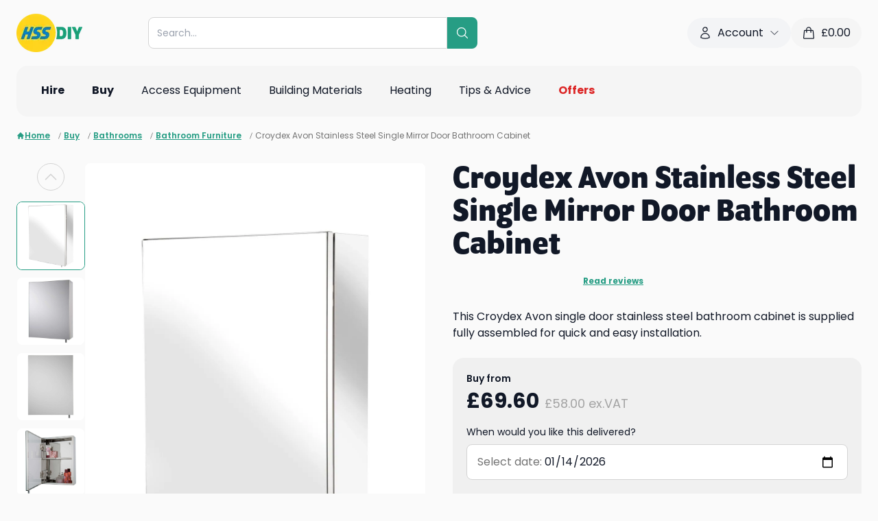

--- FILE ---
content_type: text/html; charset=utf-8
request_url: https://www.hss.com/buy/p/pbm001710/croydex-avon-stainless-steel-single-mirror-door-bathroom-cabinet
body_size: 93526
content:
<!DOCTYPE html><html lang="en"><head><meta charSet="utf-8"/><meta name="viewport" content="width=device-width, initial-scale=1, maximum-scale=1, user-scalable=no"/><link rel="stylesheet" href="/assets/trustpilot-ykbntGkg.css"/><link rel="stylesheet" href="/assets/tailwind-ByIRCgZi.css"/><link rel="stylesheet" href="https://use.typekit.net/ubt6xee.css"/><link rel="icon" href="/favicon.png" type="image/png"/><title>Croydex Avon Stainless Steel Single Mirror Door Bathroom Cabinet - Buy - HSS</title><meta name="robots" content="index, follow"/><link rel="canonical" href="https://www.hss.com/buy/p/pbm001710/croydex-avon-stainless-steel-single-mirror-door-bathroom-cabinet"/><meta property="og:url" content="https://www.hss.com/buy/p/pbm001710/croydex-avon-stainless-steel-single-mirror-door-bathroom-cabinet"/></head><body class="bg-neutral-50 text-gray-900"><div class="bg-neutral-50"><div class="container pt-5"><div class=" flex flex-wrap items-center justify-between gap-5 md:flex-nowrap mb-5"><div class="order-1"><a data-discover="true" href="/"><img src="https://cdn.sanity.io/images/59eiozc2/production/ab885540f93df66cf8d72c3c290322718479a167-578x337.png?h=56&amp;auto=format" alt="proservice logo" class="h-14" height="56" width="auto"/></a></div><div class="order-5 flex w-full md:order-2 md:w-auto md:flex-1 md:justify-center"><div class="w-full md:max-w-[30rem]"><div class="relative z-30 w-full"><form method="get" action="/p" data-cs-encrypt="true" class="relative z-[3] flex w-full" data-discover="true"><div class="relative w-full"><input data-cs-encrypt="true" name="query" type="text" autoComplete="off" class="w-full max-w-full rounded-l-lg border border-neutral-300 py-3 pl-3 pr-8 text-sm outline-none" placeholder="Search..." value=""/></div><button class="flex cursor-pointer items-center rounded-r-lg bg-teal-green p-3 text-white"><svg xmlns="http://www.w3.org/2000/svg" fill="none" viewBox="0 0 24 24" stroke-width="1.5" stroke="currentColor" aria-hidden="true" data-slot="icon" class="size-5"><path stroke-linecap="round" stroke-linejoin="round" d="m21 21-5.197-5.197m0 0A7.5 7.5 0 1 0 5.196 5.196a7.5 7.5 0 0 0 10.607 10.607Z"></path></svg></button></form><div class="absolute -left-[10px] -top-[10px] w-[calc(100%+20px)] md:-left-[15px] md:-top-[15px] md:w-[calc(100%+30px)] hidden"><div class="w-full rounded-xl bg-neutral-50 px-5 pb-5 pt-20 text-left shadow-md"><div class="max-h-64 overflow-y-auto pr-5"><div><h5 class="mb-3 font-semibold">Popular searches</h5><ul><li class="mb-1"><button class="pointer-events-auto flex w-full items-center hover:bg-gray-100"><svg xmlns="http://www.w3.org/2000/svg" fill="none" viewBox="0 0 24 24" stroke-width="1.5" stroke="currentColor" aria-hidden="true" data-slot="icon" class="mr-1 size-4"><path stroke-linecap="round" stroke-linejoin="round" d="m21 21-5.197-5.197m0 0A7.5 7.5 0 1 0 5.196 5.196a7.5 7.5 0 0 0 10.607 10.607Z"></path></svg>Heater</button></li><li class="mb-1"><button class="pointer-events-auto flex w-full items-center hover:bg-gray-100"><svg xmlns="http://www.w3.org/2000/svg" fill="none" viewBox="0 0 24 24" stroke-width="1.5" stroke="currentColor" aria-hidden="true" data-slot="icon" class="mr-1 size-4"><path stroke-linecap="round" stroke-linejoin="round" d="m21 21-5.197-5.197m0 0A7.5 7.5 0 1 0 5.196 5.196a7.5 7.5 0 0 0 10.607 10.607Z"></path></svg>Dehumidifier</button></li><li class="mb-1"><button class="pointer-events-auto flex w-full items-center hover:bg-gray-100"><svg xmlns="http://www.w3.org/2000/svg" fill="none" viewBox="0 0 24 24" stroke-width="1.5" stroke="currentColor" aria-hidden="true" data-slot="icon" class="mr-1 size-4"><path stroke-linecap="round" stroke-linejoin="round" d="m21 21-5.197-5.197m0 0A7.5 7.5 0 1 0 5.196 5.196a7.5 7.5 0 0 0 10.607 10.607Z"></path></svg>Ladder</button></li><li class="mb-1"><button class="pointer-events-auto flex w-full items-center hover:bg-gray-100"><svg xmlns="http://www.w3.org/2000/svg" fill="none" viewBox="0 0 24 24" stroke-width="1.5" stroke="currentColor" aria-hidden="true" data-slot="icon" class="mr-1 size-4"><path stroke-linecap="round" stroke-linejoin="round" d="m21 21-5.197-5.197m0 0A7.5 7.5 0 1 0 5.196 5.196a7.5 7.5 0 0 0 10.607 10.607Z"></path></svg>Heaters</button></li><li class="mb-1"><button class="pointer-events-auto flex w-full items-center hover:bg-gray-100"><svg xmlns="http://www.w3.org/2000/svg" fill="none" viewBox="0 0 24 24" stroke-width="1.5" stroke="currentColor" aria-hidden="true" data-slot="icon" class="mr-1 size-4"><path stroke-linecap="round" stroke-linejoin="round" d="m21 21-5.197-5.197m0 0A7.5 7.5 0 1 0 5.196 5.196a7.5 7.5 0 0 0 10.607 10.607Z"></path></svg>Floor sander</button></li></ul></div></div></div></div></div></div></div><div class="order-3 hidden lg:block"><div data-template-id="5419b6ffb0d04a076446a9af" data-style-height="42px" data-style-width="210px" data-stars="4,5" class="trustpilot-widget" data-style-alignment="left" data-locale="en-GB" data-businessunit-id="4bebbd1c00006400050b13eb" data-review-languages="en" data-font-family="Poppins" data-text-color="#232323" data-no-reviews="show" data-fullwidth="true"><a href="https://uk.trustpilot.com/review/www.hss.com" target="_blank" rel="noopener noreferrer" class="flex w-full items-center justify-center"><svg class="-ml-1 mr-3 animate-spin text-teal-green size-5" xmlns="http://www.w3.org/2000/svg" fill="none" viewBox="0 0 24 24"><circle class="opacity-25" cx="12" cy="12" r="10" stroke="currentColor" stroke-width="4"></circle><path class="opacity-75" fill="currentColor" d="M4 12a8 8 0 018-8V0C5.373 0 0 5.373 0 12h4zm2 5.291A7.962 7.962 0 014 12H0c0 3.042 1.135 5.824 3 7.938l3-2.647z"></path></svg></a></div></div><div class="order-4 hidden items-center gap-3 lg:flex"><div class="group relative" data-headlessui-state=""><button class="flex items-center rounded-3xl bg-gray-100 px-4 py-2.5 outline-none" type="button" aria-expanded="false" data-headlessui-state=""><svg xmlns="http://www.w3.org/2000/svg" fill="none" viewBox="0 0 24 24" stroke-width="1.5" stroke="currentColor" aria-hidden="true" data-slot="icon" class="mr-2 size-5"><path stroke-linecap="round" stroke-linejoin="round" d="M15.75 6a3.75 3.75 0 1 1-7.5 0 3.75 3.75 0 0 1 7.5 0ZM4.501 20.118a7.5 7.5 0 0 1 14.998 0A17.933 17.933 0 0 1 12 21.75c-2.676 0-5.216-.584-7.499-1.632Z"></path></svg><span class="mr-2">Account</span><svg xmlns="http://www.w3.org/2000/svg" fill="none" viewBox="0 0 24 24" stroke-width="1.5" stroke="currentColor" aria-hidden="true" data-slot="icon" class="size-4 transition-transform group-data-[open]:rotate-180"><path stroke-linecap="round" stroke-linejoin="round" d="m19.5 8.25-7.5 7.5-7.5-7.5"></path></svg></button></div><span hidden="" style="position:fixed;top:1px;left:1px;width:1px;height:0;padding:0;margin:-1px;overflow:hidden;clip:rect(0, 0, 0, 0);white-space:nowrap;border-width:0;display:none"></span><a class="flex items-center rounded-3xl bg-neutral-100 px-4 py-2.5" data-discover="true" href="/basket"><svg xmlns="http://www.w3.org/2000/svg" fill="none" viewBox="0 0 24 24" stroke-width="1.5" stroke="currentColor" aria-hidden="true" data-slot="icon" class="mr-2 size-5"><path stroke-linecap="round" stroke-linejoin="round" d="M15.75 10.5V6a3.75 3.75 0 1 0-7.5 0v4.5m11.356-1.993 1.263 12c.07.665-.45 1.243-1.119 1.243H4.25a1.125 1.125 0 0 1-1.12-1.243l1.264-12A1.125 1.125 0 0 1 5.513 7.5h12.974c.576 0 1.059.435 1.119 1.007ZM8.625 10.5a.375.375 0 1 1-.75 0 .375.375 0 0 1 .75 0Zm7.5 0a.375.375 0 1 1-.75 0 .375.375 0 0 1 .75 0Z"></path></svg><span>£<!-- -->0.00</span></a></div><div class="order-2 flex flex-wrap items-center gap-2 md:order-5 lg:hidden"><a class="flex items-center rounded-3xl bg-neutral-100 px-4 py-2.5" data-discover="true" href="/basket"><svg xmlns="http://www.w3.org/2000/svg" fill="none" viewBox="0 0 24 24" stroke-width="1.5" stroke="currentColor" aria-hidden="true" data-slot="icon" class="mr-2 size-5"><path stroke-linecap="round" stroke-linejoin="round" d="M15.75 10.5V6a3.75 3.75 0 1 0-7.5 0v4.5m11.356-1.993 1.263 12c.07.665-.45 1.243-1.119 1.243H4.25a1.125 1.125 0 0 1-1.12-1.243l1.264-12A1.125 1.125 0 0 1 5.513 7.5h12.974c.576 0 1.059.435 1.119 1.007ZM8.625 10.5a.375.375 0 1 1-.75 0 .375.375 0 0 1 .75 0Zm7.5 0a.375.375 0 1 1-.75 0 .375.375 0 0 1 .75 0Z"></path></svg><span class="text-sm">£<!-- -->0.00</span></a><a class="flex size-10 items-center justify-center rounded-full bg-neutral-100" data-discover="true" href="/account/my-details"><svg xmlns="http://www.w3.org/2000/svg" fill="none" viewBox="0 0 24 24" stroke-width="1.5" stroke="currentColor" aria-hidden="true" data-slot="icon" class="size-5"><path stroke-linecap="round" stroke-linejoin="round" d="M15.75 6a3.75 3.75 0 1 1-7.5 0 3.75 3.75 0 0 1 7.5 0ZM4.501 20.118a7.5 7.5 0 0 1 14.998 0A17.933 17.933 0 0 1 12 21.75c-2.676 0-5.216-.584-7.499-1.632Z"></path></svg></a><button class="flex size-10 items-center justify-center rounded-full bg-neutral-100"><svg xmlns="http://www.w3.org/2000/svg" fill="none" viewBox="0 0 24 24" stroke-width="1.5" stroke="currentColor" aria-hidden="true" data-slot="icon" class="size-6"><path stroke-linecap="round" stroke-linejoin="round" d="M3.75 6.75h16.5M3.75 12h16.5m-16.5 5.25h16.5"></path></svg></button></div></div><div class="relative hidden items-center justify-between rounded-t-2xl bg-neutral-100 px-6 lg:flex rounded-b-2xl"><ul class="-mx-2 flex"><li class="group/grandparent px-1 xl:px-2"><a class="text-left inline-block border-b-2 border-transparent px-3 py-6" data-discover="true" href="/hire"><div class="flex w-full items-center justify-between"><div class="flex w-full items-center"><div class="font-bold">Hire</div></div></div></a><div class="absolute left-0 top-full z-10 w-full rounded-b-lg bg-white shadow-md hidden"><div class="grid h-[30rem] w-full grid-cols-3 overflow-hidden"><div class="flex min-h-full flex-col overflow-y-auto py-3"><div class="px-3"><a class="text-left inline-block w-full rounded-lg p-3" data-discover="true" href="/hire/c/access"><div class="flex w-full items-center justify-between"><div class="flex w-full items-center"><img class="mr-2 max-w-10" src="https://cdn.sanity.io/images/59eiozc2/production/ee21649c1e7b9fdc9f93013e95e420adc4175464-308x370.png?w=150&amp;auto=format" alt="Access Equipment" width="150" height="auto" loading="lazy"/><div class="">Access Equipment</div></div><svg xmlns="http://www.w3.org/2000/svg" fill="none" viewBox="0 0 24 24" stroke-width="1.5" stroke="currentColor" aria-hidden="true" data-slot="icon" class="ml-3 size-4"><path stroke-linecap="round" stroke-linejoin="round" d="m8.25 4.5 7.5 7.5-7.5 7.5"></path></svg></div></a></div><div class="px-3"><a class="text-left inline-block w-full rounded-lg p-3" data-discover="true" href="/hire/c/air-con-cooling"><div class="flex w-full items-center justify-between"><div class="flex w-full items-center"><img class="mr-2 max-w-10" src="https://cdn.sanity.io/images/59eiozc2/production/3309c2469a4a9095d83cd089f85393abfb832f61-308x370.png?w=150&amp;auto=format" alt="Air Conditioner" width="150" height="auto" loading="lazy"/><div class="">Air Con &amp; Cooling</div></div><svg xmlns="http://www.w3.org/2000/svg" fill="none" viewBox="0 0 24 24" stroke-width="1.5" stroke="currentColor" aria-hidden="true" data-slot="icon" class="ml-3 size-4"><path stroke-linecap="round" stroke-linejoin="round" d="m8.25 4.5 7.5 7.5-7.5 7.5"></path></svg></div></a></div><div class="px-3"><a class="text-left inline-block w-full rounded-lg p-3" data-discover="true" href="/hire/c/breaking-drilling"><div class="flex w-full items-center justify-between"><div class="flex w-full items-center"><img class="mr-2 max-w-10" src="https://cdn.sanity.io/images/59eiozc2/production/af6d4217a9b3454f3145230b3007ade0559f8665-308x370.png?w=150&amp;auto=format" alt="Breaker" width="150" height="auto" loading="lazy"/><div class="">Breaking &amp; Drilling</div></div><svg xmlns="http://www.w3.org/2000/svg" fill="none" viewBox="0 0 24 24" stroke-width="1.5" stroke="currentColor" aria-hidden="true" data-slot="icon" class="ml-3 size-4"><path stroke-linecap="round" stroke-linejoin="round" d="m8.25 4.5 7.5 7.5-7.5 7.5"></path></svg></div></a></div><div class="px-3"><a class="text-left inline-block w-full rounded-lg p-3" data-discover="true" href="/hire/c/building-siteworks"><div class="flex w-full items-center justify-between"><div class="flex w-full items-center"><img class="mr-2 max-w-10" src="https://cdn.sanity.io/images/59eiozc2/production/001bd1d5fc43068b7e8a6bacb7dbea15fdefe8a2-308x370.png?w=150&amp;auto=format" alt="Siteworks" width="150" height="auto" loading="lazy"/><div class="">Building &amp; Siteworks</div></div><svg xmlns="http://www.w3.org/2000/svg" fill="none" viewBox="0 0 24 24" stroke-width="1.5" stroke="currentColor" aria-hidden="true" data-slot="icon" class="ml-3 size-4"><path stroke-linecap="round" stroke-linejoin="round" d="m8.25 4.5 7.5 7.5-7.5 7.5"></path></svg></div></a></div><div class="px-3"><a class="text-left inline-block w-full rounded-lg p-3" data-discover="true" href="/hire/c/cleaning-floorcare"><div class="flex w-full items-center justify-between"><div class="flex w-full items-center"><img class="mr-2 max-w-10" src="https://cdn.sanity.io/images/59eiozc2/production/759db13cdbcd01c5be0fbd8139845396fcd0db9f-308x370.png?w=150&amp;auto=format" alt="Cleaning" width="150" height="auto" loading="lazy"/><div class="">Cleaning</div></div><svg xmlns="http://www.w3.org/2000/svg" fill="none" viewBox="0 0 24 24" stroke-width="1.5" stroke="currentColor" aria-hidden="true" data-slot="icon" class="ml-3 size-4"><path stroke-linecap="round" stroke-linejoin="round" d="m8.25 4.5 7.5 7.5-7.5 7.5"></path></svg></div></a></div><div class="px-3"><a class="text-left inline-block w-full rounded-lg p-3" data-discover="true" href="/hire/c/concreting-compaction"><div class="flex w-full items-center justify-between"><div class="flex w-full items-center"><img class="mr-2 max-w-10" src="https://cdn.sanity.io/images/59eiozc2/production/99874440e90034ab6fcfa4032cf0836536d83f13-308x370.png?w=150&amp;auto=format" alt="Concreting and Compaction" width="150" height="auto" loading="lazy"/><div class="">Concreting &amp; Compaction</div></div><svg xmlns="http://www.w3.org/2000/svg" fill="none" viewBox="0 0 24 24" stroke-width="1.5" stroke="currentColor" aria-hidden="true" data-slot="icon" class="ml-3 size-4"><path stroke-linecap="round" stroke-linejoin="round" d="m8.25 4.5 7.5 7.5-7.5 7.5"></path></svg></div></a></div><div class="px-3"><a class="text-left inline-block w-full rounded-lg p-3" data-discover="true" href="/hire/c/decorating-tools"><div class="flex w-full items-center justify-between"><div class="flex w-full items-center"><img class="mr-2 max-w-10" src="https://cdn.sanity.io/images/59eiozc2/production/ae7c31e55f6d64eb9360832aa288d2fcc5a291d7-308x370.png?w=150&amp;auto=format" alt="Decorating Tools &amp; Equipment" width="150" height="auto" loading="lazy"/><div class="">Decorating Tools &amp; Equipment</div></div><svg xmlns="http://www.w3.org/2000/svg" fill="none" viewBox="0 0 24 24" stroke-width="1.5" stroke="currentColor" aria-hidden="true" data-slot="icon" class="ml-3 size-4"><path stroke-linecap="round" stroke-linejoin="round" d="m8.25 4.5 7.5 7.5-7.5 7.5"></path></svg></div></a></div><div class="px-3"><a class="text-left inline-block w-full rounded-lg p-3" data-discover="true" href="/hire/c/heating"><div class="flex w-full items-center justify-between"><div class="flex w-full items-center"><img class="mr-2 max-w-10" src="https://cdn.sanity.io/images/59eiozc2/production/93320dc53ee06b7d62bb6ee0370f15c2dc73f7ae-308x370.png?w=150&amp;auto=format" alt="Heating" width="150" height="auto" loading="lazy"/><div class="">Heating</div></div><svg xmlns="http://www.w3.org/2000/svg" fill="none" viewBox="0 0 24 24" stroke-width="1.5" stroke="currentColor" aria-hidden="true" data-slot="icon" class="ml-3 size-4"><path stroke-linecap="round" stroke-linejoin="round" d="m8.25 4.5 7.5 7.5-7.5 7.5"></path></svg></div></a></div><div class="px-3"><a class="text-left inline-block w-full rounded-lg p-3" data-discover="true" href="/hire/c/lifting-handling"><div class="flex w-full items-center justify-between"><div class="flex w-full items-center"><img class="mr-2 max-w-10" src="https://cdn.sanity.io/images/59eiozc2/production/36a2234f08ecf38d3d74dc9400170e83d0dd0747-308x370.png?w=150&amp;auto=format" alt="Lift &amp; Shift" width="150" height="auto" loading="lazy"/><div class="">Lift &amp; Shift</div></div><svg xmlns="http://www.w3.org/2000/svg" fill="none" viewBox="0 0 24 24" stroke-width="1.5" stroke="currentColor" aria-hidden="true" data-slot="icon" class="ml-3 size-4"><path stroke-linecap="round" stroke-linejoin="round" d="m8.25 4.5 7.5 7.5-7.5 7.5"></path></svg></div></a></div><div class="px-3"><a class="text-left inline-block w-full rounded-lg p-3" data-discover="true" href="/hire/c/lighting"><div class="flex w-full items-center justify-between"><div class="flex w-full items-center"><img class="mr-2 max-w-10" src="https://cdn.sanity.io/images/59eiozc2/production/34f04d02e5dcf15f941d2e3a68650681ef8a2728-308x370.png?w=150&amp;auto=format" alt="Lighting" width="150" height="auto" loading="lazy"/><div class="">Lighting</div></div><svg xmlns="http://www.w3.org/2000/svg" fill="none" viewBox="0 0 24 24" stroke-width="1.5" stroke="currentColor" aria-hidden="true" data-slot="icon" class="ml-3 size-4"><path stroke-linecap="round" stroke-linejoin="round" d="m8.25 4.5 7.5 7.5-7.5 7.5"></path></svg></div></a></div><div class="px-3"><a class="text-left inline-block w-full rounded-lg p-3" data-discover="true" href="/hire/c/outdoor-gardening"><div class="flex w-full items-center justify-between"><div class="flex w-full items-center"><img class="mr-2 max-w-10" src="https://cdn.sanity.io/images/59eiozc2/production/e1004e7ecb158bca0c112c6283dfa1ea8f5ffaba-308x370.png?w=150&amp;auto=format" alt="Outdoor &amp; Gardening" width="150" height="auto" loading="lazy"/><div class="">Outdoor &amp; Gardening</div></div><svg xmlns="http://www.w3.org/2000/svg" fill="none" viewBox="0 0 24 24" stroke-width="1.5" stroke="currentColor" aria-hidden="true" data-slot="icon" class="ml-3 size-4"><path stroke-linecap="round" stroke-linejoin="round" d="m8.25 4.5 7.5 7.5-7.5 7.5"></path></svg></div></a></div><div class="px-3"><a class="text-left inline-block w-full rounded-lg p-3" data-discover="true" href="/hire/c/plumbing-pipework"><div class="flex w-full items-center justify-between"><div class="flex w-full items-center"><img class="mr-2 max-w-10" src="https://cdn.sanity.io/images/59eiozc2/production/7b276753402415726565e9acd8d55d003981659c-308x370.png?w=150&amp;auto=format" alt="Plumbing &amp; Pipework" width="150" height="auto" loading="lazy"/><div class="">Plumbing &amp; Pipework</div></div><svg xmlns="http://www.w3.org/2000/svg" fill="none" viewBox="0 0 24 24" stroke-width="1.5" stroke="currentColor" aria-hidden="true" data-slot="icon" class="ml-3 size-4"><path stroke-linecap="round" stroke-linejoin="round" d="m8.25 4.5 7.5 7.5-7.5 7.5"></path></svg></div></a></div><div class="px-3"><a class="text-left inline-block w-full rounded-lg p-3" data-discover="true" href="/hire/c/power"><div class="flex w-full items-center justify-between"><div class="flex w-full items-center"><img class="mr-2 max-w-10" src="https://cdn.sanity.io/images/59eiozc2/production/a915fab30f162e072a8480d66144e0d123a41e74-308x370.png?w=150&amp;auto=format" alt="Power" width="150" height="auto" loading="lazy"/><div class="">Power</div></div><svg xmlns="http://www.w3.org/2000/svg" fill="none" viewBox="0 0 24 24" stroke-width="1.5" stroke="currentColor" aria-hidden="true" data-slot="icon" class="ml-3 size-4"><path stroke-linecap="round" stroke-linejoin="round" d="m8.25 4.5 7.5 7.5-7.5 7.5"></path></svg></div></a></div><div class="px-3"><a class="text-left inline-block w-full rounded-lg p-3" data-discover="true" href="/hire/c/powered-access"><div class="flex w-full items-center justify-between"><div class="flex w-full items-center"><img class="mr-2 max-w-10" src="https://cdn.sanity.io/images/59eiozc2/production/a6aa174928c5be56b4a89057c325ae70d40a22b8-308x370.png?w=150&amp;auto=format" alt="Powered Access" width="150" height="auto" loading="lazy"/><div class="">Powered Access</div></div><svg xmlns="http://www.w3.org/2000/svg" fill="none" viewBox="0 0 24 24" stroke-width="1.5" stroke="currentColor" aria-hidden="true" data-slot="icon" class="ml-3 size-4"><path stroke-linecap="round" stroke-linejoin="round" d="m8.25 4.5 7.5 7.5-7.5 7.5"></path></svg></div></a></div><div class="px-3"><a class="text-left inline-block w-full rounded-lg p-3" data-discover="true" href="/hire/c/pumping-drying"><div class="flex w-full items-center justify-between"><div class="flex w-full items-center"><img class="mr-2 max-w-10" src="https://cdn.sanity.io/images/59eiozc2/production/3cb96d888ff0d026cedc39964db55fda0fbe771a-308x370.png?w=150&amp;auto=format" alt="Pumping &amp; Drying" width="150" height="auto" loading="lazy"/><div class="">Pumping &amp; Drying</div></div><svg xmlns="http://www.w3.org/2000/svg" fill="none" viewBox="0 0 24 24" stroke-width="1.5" stroke="currentColor" aria-hidden="true" data-slot="icon" class="ml-3 size-4"><path stroke-linecap="round" stroke-linejoin="round" d="m8.25 4.5 7.5 7.5-7.5 7.5"></path></svg></div></a></div><div class="px-3"><a class="text-left inline-block w-full rounded-lg p-3" data-discover="true" href="/hire/c/safety-ventilation-extraction"><div class="flex w-full items-center justify-between"><div class="flex w-full items-center"><img class="mr-2 max-w-10" src="https://cdn.sanity.io/images/59eiozc2/production/b9b048abe685f658c0f0243dcc99a4442ec056ef-308x370.png?w=150&amp;auto=format" alt="Safety, Ventilation &amp; Extraction" width="150" height="auto" loading="lazy"/><div class="">Safety, Ventilation &amp; Extraction</div></div><svg xmlns="http://www.w3.org/2000/svg" fill="none" viewBox="0 0 24 24" stroke-width="1.5" stroke="currentColor" aria-hidden="true" data-slot="icon" class="ml-3 size-4"><path stroke-linecap="round" stroke-linejoin="round" d="m8.25 4.5 7.5 7.5-7.5 7.5"></path></svg></div></a></div><div class="px-3"><a class="text-left inline-block w-full rounded-lg p-3" data-discover="true" href="/hire/c/sanding-fixing"><div class="flex w-full items-center justify-between"><div class="flex w-full items-center"><img class="mr-2 max-w-10" src="https://cdn.sanity.io/images/59eiozc2/production/e98ab960f56c12388d83f716500c6514c98f2ae7-308x370.png?w=150&amp;auto=format" alt="Sanding &amp; Fixing" width="150" height="auto" loading="lazy"/><div class="">Sanding &amp; Fixing</div></div><svg xmlns="http://www.w3.org/2000/svg" fill="none" viewBox="0 0 24 24" stroke-width="1.5" stroke="currentColor" aria-hidden="true" data-slot="icon" class="ml-3 size-4"><path stroke-linecap="round" stroke-linejoin="round" d="m8.25 4.5 7.5 7.5-7.5 7.5"></path></svg></div></a></div><div class="px-3"><a class="text-left inline-block w-full rounded-lg p-3" data-discover="true" href="/hire/c/sawing-cutting"><div class="flex w-full items-center justify-between"><div class="flex w-full items-center"><img class="mr-2 max-w-10" src="https://cdn.sanity.io/images/59eiozc2/production/726f0b0f8b811a5f95a11b60542ed64c8c87a253-308x370.png?w=150&amp;auto=format" alt="Sawing &amp; Cutting" width="150" height="auto" loading="lazy"/><div class="">Sawing &amp; Cutting</div></div><svg xmlns="http://www.w3.org/2000/svg" fill="none" viewBox="0 0 24 24" stroke-width="1.5" stroke="currentColor" aria-hidden="true" data-slot="icon" class="ml-3 size-4"><path stroke-linecap="round" stroke-linejoin="round" d="m8.25 4.5 7.5 7.5-7.5 7.5"></path></svg></div></a></div><div class="px-3"><a class="text-left inline-block w-full rounded-lg p-3" data-discover="true" href="/buy/c/skips-waste-removal"><div class="flex w-full items-center justify-between"><div class="flex w-full items-center"><img class="mr-2 max-w-10" src="https://cdn.sanity.io/images/59eiozc2/production/540b643ef4390e4af1af404e16ce490e4b4bafc5-308x370.png?w=150&amp;auto=format" width="150" height="auto" loading="lazy"/><div class="">Skips &amp; Waste Removal</div></div><svg xmlns="http://www.w3.org/2000/svg" fill="none" viewBox="0 0 24 24" stroke-width="1.5" stroke="currentColor" aria-hidden="true" data-slot="icon" class="ml-3 size-4"><path stroke-linecap="round" stroke-linejoin="round" d="m8.25 4.5 7.5 7.5-7.5 7.5"></path></svg></div></a></div><div class="px-3"><a class="text-left inline-block w-full rounded-lg p-3" data-discover="true" href="/hire/c/surveying-location"><div class="flex w-full items-center justify-between"><div class="flex w-full items-center"><img class="mr-2 max-w-10" src="https://cdn.sanity.io/images/59eiozc2/production/334e553034337386e7de606a28d6c9a2232cae5f-308x370.png?w=150&amp;auto=format" alt="Surveying &amp; Location" width="150" height="auto" loading="lazy"/><div class="">Surveying &amp; Location</div></div><svg xmlns="http://www.w3.org/2000/svg" fill="none" viewBox="0 0 24 24" stroke-width="1.5" stroke="currentColor" aria-hidden="true" data-slot="icon" class="ml-3 size-4"><path stroke-linecap="round" stroke-linejoin="round" d="m8.25 4.5 7.5 7.5-7.5 7.5"></path></svg></div></a></div><div class="px-3"><a class="text-left inline-block w-full rounded-lg p-3" data-discover="true" href="/hire/c/welding"><div class="flex w-full items-center justify-between"><div class="flex w-full items-center"><img class="mr-2 max-w-10" src="https://cdn.sanity.io/images/59eiozc2/production/87624d13d53eb495c612741140d2c3ab3fea3bbc-308x370.png?w=150&amp;auto=format" alt="Welding" width="150" height="auto" loading="lazy"/><div class="">Welding</div></div><svg xmlns="http://www.w3.org/2000/svg" fill="none" viewBox="0 0 24 24" stroke-width="1.5" stroke="currentColor" aria-hidden="true" data-slot="icon" class="ml-3 size-4"><path stroke-linecap="round" stroke-linejoin="round" d="m8.25 4.5 7.5 7.5-7.5 7.5"></path></svg></div></a></div></div><div class="min-h-full overflow-y-auto py-3"></div><div class="relative h-full"><div class="splide h-full w-full"><div class="splide__track"><ul class="splide__list"><li class="splide__slide"><div class="relative h-full w-full"><div class="absolute left-0 top-0 z-[1] flex h-full w-full flex-col justify-end bg-black/20 px-5 py-10"><h4 class="mb-5 block text-xl font-bold text-white">What You Can &amp; Can&#x27;t Put in a Skip</h4><div><a class="hss-button group/button inline-block whitespace-nowrap rounded-full border px-4 py-2 md:px-5 md:py-3 font-semibold transition-all duration-300 cursor-pointer text-center bg-vibrant-green border-vibrant-green text-neutral-900 hover:bg-vibrant-green hover:brightness-90 hover:border-vibrant-green disabled:bg-neutral-300 disabled:border-neutral-300 disabled:text-neutral-500 disabled:pointer-events-none" data-discover="true" href="/blog/health-and-safety/tips-and-advice/what-you-can-and-can-t-put-in-a-skip"><span class=""><span class="inline-block">Learn more</span></span></a></div></div><img class="absolute left-0 top-0 h-full w-full object-cover" src="https://cdn.sanity.io/images/59eiozc2/production/52d8b61edbacde00cc1cdb96c45f3072fbbff251-760x617.jpg?w=768&amp;auto=format" alt="skip on driveway" width="768" height="auto" loading="lazy"/></div></li></ul></div></div></div></div></div></li><li class="group/grandparent px-1 xl:px-2"><a class="text-left inline-block border-b-2 border-transparent px-3 py-6" data-discover="true" href="/buy"><div class="flex w-full items-center justify-between"><div class="flex w-full items-center"><div class="font-bold">Buy</div></div></div></a><div class="absolute left-0 top-full z-10 w-full rounded-b-lg bg-white shadow-md hidden"><div class="grid h-[30rem] w-full grid-cols-3 overflow-hidden"><div class="flex min-h-full flex-col overflow-y-auto py-3"><div class="px-3"><a class="text-left inline-block w-full rounded-lg p-3" data-discover="true" href="/buy/c/plaster-dry-lining"><div class="flex w-full items-center justify-between"><div class="flex w-full items-center"><img class="mr-2 max-w-10" src="https://cdn.sanity.io/images/59eiozc2/production/4996c4cc8cba2137a22586600eb1c1d8be686805-308x370.png?w=150&amp;auto=format" alt="Plaster &amp; Dry Lining" width="150" height="auto" loading="lazy"/><div class="">Plaster &amp; Dry Lining</div></div><svg xmlns="http://www.w3.org/2000/svg" fill="none" viewBox="0 0 24 24" stroke-width="1.5" stroke="currentColor" aria-hidden="true" data-slot="icon" class="ml-3 size-4"><path stroke-linecap="round" stroke-linejoin="round" d="m8.25 4.5 7.5 7.5-7.5 7.5"></path></svg></div></a></div><div class="px-3"><a class="text-left inline-block w-full rounded-lg p-3" data-discover="true" href="/buy/c/roofing-drainage"><div class="flex w-full items-center justify-between"><div class="flex w-full items-center"><img class="mr-2 max-w-10" src="https://cdn.sanity.io/images/59eiozc2/production/8f6a4dd207a9bfe8b6cfa478f44f1b833879dc96-308x370.png?w=150&amp;auto=format" alt="Roofing &amp; Drainage" width="150" height="auto" loading="lazy"/><div class="">Roofing &amp; Drainage</div></div><svg xmlns="http://www.w3.org/2000/svg" fill="none" viewBox="0 0 24 24" stroke-width="1.5" stroke="currentColor" aria-hidden="true" data-slot="icon" class="ml-3 size-4"><path stroke-linecap="round" stroke-linejoin="round" d="m8.25 4.5 7.5 7.5-7.5 7.5"></path></svg></div></a></div><div class="px-3"><a class="text-left inline-block w-full rounded-lg p-3" data-discover="true" href="/buy/c/painting-decorating"><div class="flex w-full items-center justify-between"><div class="flex w-full items-center"><img class="mr-2 max-w-10" src="https://cdn.sanity.io/images/59eiozc2/production/9cddf3d7e223d86ee3749864d6b4ce35f4377542-308x370.png?w=150&amp;auto=format" alt="Painting &amp; Decorating" width="150" height="auto" loading="lazy"/><div class="">Painting &amp; Decorating</div></div><svg xmlns="http://www.w3.org/2000/svg" fill="none" viewBox="0 0 24 24" stroke-width="1.5" stroke="currentColor" aria-hidden="true" data-slot="icon" class="ml-3 size-4"><path stroke-linecap="round" stroke-linejoin="round" d="m8.25 4.5 7.5 7.5-7.5 7.5"></path></svg></div></a></div><div class="px-3"><a class="text-left inline-block w-full rounded-lg p-3" data-discover="true" href="/buy/c/timber-joinery"><div class="flex w-full items-center justify-between"><div class="flex w-full items-center"><img class="mr-2 max-w-10" src="https://cdn.sanity.io/images/59eiozc2/production/73bf8e41e2aeb1f713c54a479e17ccf68eaa361a-308x370.png?w=150&amp;auto=format" alt="Timber &amp; Joinery" width="150" height="auto" loading="lazy"/><div class="">Timber &amp; Joinery</div></div><svg xmlns="http://www.w3.org/2000/svg" fill="none" viewBox="0 0 24 24" stroke-width="1.5" stroke="currentColor" aria-hidden="true" data-slot="icon" class="ml-3 size-4"><path stroke-linecap="round" stroke-linejoin="round" d="m8.25 4.5 7.5 7.5-7.5 7.5"></path></svg></div></a></div><div class="px-3"><a class="text-left inline-block w-full rounded-lg p-3" data-discover="true" href="/buy/c/building-materials-equipment"><div class="flex w-full items-center justify-between"><div class="flex w-full items-center"><img class="mr-2 max-w-10" src="https://cdn.sanity.io/images/59eiozc2/production/3663fcf483d7fe7224a97f595149bc76fb362235-308x370.png?w=150&amp;auto=format" alt="Building Materials &amp; Equipment" width="150" height="auto" loading="lazy"/><div class="">Building Materials &amp; Equipment</div></div><svg xmlns="http://www.w3.org/2000/svg" fill="none" viewBox="0 0 24 24" stroke-width="1.5" stroke="currentColor" aria-hidden="true" data-slot="icon" class="ml-3 size-4"><path stroke-linecap="round" stroke-linejoin="round" d="m8.25 4.5 7.5 7.5-7.5 7.5"></path></svg></div></a></div><div class="px-3"><a class="text-left inline-block w-full rounded-lg p-3" data-discover="true" href="/buy/c/garden-landscaping"><div class="flex w-full items-center justify-between"><div class="flex w-full items-center"><img class="mr-2 max-w-10" src="https://cdn.sanity.io/images/59eiozc2/production/38a7e195703c85c9d65bc84d02cbf2495355b049-308x370.png?w=150&amp;auto=format" alt="Gardening &amp; Landscaping" width="150" height="auto" loading="lazy"/><div class="">Gardening &amp; Landscaping</div></div><svg xmlns="http://www.w3.org/2000/svg" fill="none" viewBox="0 0 24 24" stroke-width="1.5" stroke="currentColor" aria-hidden="true" data-slot="icon" class="ml-3 size-4"><path stroke-linecap="round" stroke-linejoin="round" d="m8.25 4.5 7.5 7.5-7.5 7.5"></path></svg></div></a></div><div class="px-3"><a class="text-left inline-block w-full rounded-lg p-3" data-discover="true" href="/buy/c/kitchens"><div class="flex w-full items-center justify-between"><div class="flex w-full items-center"><img class="mr-2 max-w-10" src="https://cdn.sanity.io/images/59eiozc2/production/cf393efaf0357f21e89deca9e205fa6a8b70dbd9-308x370.png?w=150&amp;auto=format" alt="Kitchens" width="150" height="auto" loading="lazy"/><div class="">Kitchens</div></div><svg xmlns="http://www.w3.org/2000/svg" fill="none" viewBox="0 0 24 24" stroke-width="1.5" stroke="currentColor" aria-hidden="true" data-slot="icon" class="ml-3 size-4"><path stroke-linecap="round" stroke-linejoin="round" d="m8.25 4.5 7.5 7.5-7.5 7.5"></path></svg></div></a></div><div class="px-3"><a class="text-left inline-block w-full rounded-lg p-3" data-discover="true" href="/buy/c/abrasives-fillers-sealants-lubricants"><div class="flex w-full items-center justify-between"><div class="flex w-full items-center"><img class="mr-2 max-w-10" src="https://cdn.sanity.io/images/59eiozc2/production/d1ab44b78f64fe5ea19e6b755cd39bb1050f5451-308x370.png?w=150&amp;auto=format" alt="Abrasives, Fillers, Sealants &amp; Lubricants" width="150" height="auto" loading="lazy"/><div class="">Abrasives, Fillers, Sealants &amp; Lubricants</div></div><svg xmlns="http://www.w3.org/2000/svg" fill="none" viewBox="0 0 24 24" stroke-width="1.5" stroke="currentColor" aria-hidden="true" data-slot="icon" class="ml-3 size-4"><path stroke-linecap="round" stroke-linejoin="round" d="m8.25 4.5 7.5 7.5-7.5 7.5"></path></svg></div></a></div><div class="px-3"><a class="text-left inline-block w-full rounded-lg p-3" data-discover="true" href="/buy/c/adhesives-fixings-hardware"><div class="flex w-full items-center justify-between"><div class="flex w-full items-center"><img class="mr-2 max-w-10" src="https://cdn.sanity.io/images/59eiozc2/production/e06f1139d717810f26ffde1ccd5609011997d1aa-308x370.png?w=150&amp;auto=format" alt="Adhesives, Fixings &amp; Hardware" width="150" height="auto" loading="lazy"/><div class="">Adhesives, Fixings &amp; Hardware</div></div><svg xmlns="http://www.w3.org/2000/svg" fill="none" viewBox="0 0 24 24" stroke-width="1.5" stroke="currentColor" aria-hidden="true" data-slot="icon" class="ml-3 size-4"><path stroke-linecap="round" stroke-linejoin="round" d="m8.25 4.5 7.5 7.5-7.5 7.5"></path></svg></div></a></div><div class="px-3"><a class="text-left inline-block w-full rounded-lg p-3" data-discover="true" href="/buy/c/bathrooms"><div class="flex w-full items-center justify-between"><div class="flex w-full items-center"><img class="mr-2 max-w-10" src="https://cdn.sanity.io/images/59eiozc2/production/d019b31a3a54b5ab29345cf303545bfaed1bb187-308x370.png?w=150&amp;auto=format" alt="Bathrooms" width="150" height="auto" loading="lazy"/><div class="">Bathrooms</div></div><svg xmlns="http://www.w3.org/2000/svg" fill="none" viewBox="0 0 24 24" stroke-width="1.5" stroke="currentColor" aria-hidden="true" data-slot="icon" class="ml-3 size-4"><path stroke-linecap="round" stroke-linejoin="round" d="m8.25 4.5 7.5 7.5-7.5 7.5"></path></svg></div></a></div><div class="px-3"><a class="text-left inline-block w-full rounded-lg p-3" data-discover="true" href="/buy/c/doors-windows-stairs"><div class="flex w-full items-center justify-between"><div class="flex w-full items-center"><img class="mr-2 max-w-10" src="https://cdn.sanity.io/images/59eiozc2/production/0905df309ec6f19f2614eb5ac6d1e8dbea72108e-308x370.png?w=150&amp;auto=format" alt="Doors, Windows &amp; Stairs" width="150" height="auto" loading="lazy"/><div class="">Doors, Windows &amp; Stairs</div></div><svg xmlns="http://www.w3.org/2000/svg" fill="none" viewBox="0 0 24 24" stroke-width="1.5" stroke="currentColor" aria-hidden="true" data-slot="icon" class="ml-3 size-4"><path stroke-linecap="round" stroke-linejoin="round" d="m8.25 4.5 7.5 7.5-7.5 7.5"></path></svg></div></a></div><div class="px-3"><a class="text-left inline-block w-full rounded-lg p-3" data-discover="true" href="/buy/c/drill-bits-holesaws"><div class="flex w-full items-center justify-between"><div class="flex w-full items-center"><img class="mr-2 max-w-10" src="https://cdn.sanity.io/images/59eiozc2/production/adb2e78e06860f395f58738b8a0ad544e88487e6-308x370.png?w=150&amp;auto=format" alt="Drill Bits &amp; Holesaws" width="150" height="auto" loading="lazy"/><div class="">Drill Bits &amp; Holesaws</div></div><svg xmlns="http://www.w3.org/2000/svg" fill="none" viewBox="0 0 24 24" stroke-width="1.5" stroke="currentColor" aria-hidden="true" data-slot="icon" class="ml-3 size-4"><path stroke-linecap="round" stroke-linejoin="round" d="m8.25 4.5 7.5 7.5-7.5 7.5"></path></svg></div></a></div><div class="px-3"><a class="text-left inline-block w-full rounded-lg p-3" data-discover="true" href="/buy/c/electrical-lighting-ventilation"><div class="flex w-full items-center justify-between"><div class="flex w-full items-center"><img class="mr-2 max-w-10" src="https://cdn.sanity.io/images/59eiozc2/production/fe53b8b0e98bb7288cbba3cfff10edf83559a4a8-308x370.png?w=150&amp;auto=format" alt="Electrical, Lighting &amp; Ventilation" width="150" height="auto" loading="lazy"/><div class="">Electrical, Lighting &amp; Ventilation</div></div><svg xmlns="http://www.w3.org/2000/svg" fill="none" viewBox="0 0 24 24" stroke-width="1.5" stroke="currentColor" aria-hidden="true" data-slot="icon" class="ml-3 size-4"><path stroke-linecap="round" stroke-linejoin="round" d="m8.25 4.5 7.5 7.5-7.5 7.5"></path></svg></div></a></div><div class="px-3"><a class="text-left inline-block w-full rounded-lg p-3" data-discover="true" href="/buy/c/flooring-tiling"><div class="flex w-full items-center justify-between"><div class="flex w-full items-center"><img class="mr-2 max-w-10" src="https://cdn.sanity.io/images/59eiozc2/production/00701522455e0cfc01bdfaec25d736fe0f1b2f73-308x370.png?w=150&amp;auto=format" alt="Flooring &amp; Tiling" width="150" height="auto" loading="lazy"/><div class="">Flooring &amp; Tiling</div></div><svg xmlns="http://www.w3.org/2000/svg" fill="none" viewBox="0 0 24 24" stroke-width="1.5" stroke="currentColor" aria-hidden="true" data-slot="icon" class="ml-3 size-4"><path stroke-linecap="round" stroke-linejoin="round" d="m8.25 4.5 7.5 7.5-7.5 7.5"></path></svg></div></a></div><div class="px-3"><a class="text-left inline-block w-full rounded-lg p-3" data-discover="true" href="/buy/c/fuel"><div class="flex w-full items-center justify-between"><div class="flex w-full items-center"><img class="mr-2 max-w-10" src="https://cdn.sanity.io/images/59eiozc2/production/a350ced12728abe3fb6d7eec7a78553230466240-80x80.png?w=150&amp;auto=format" alt="Fuel" width="150" height="auto" loading="lazy"/><div class="">Fuel</div></div><svg xmlns="http://www.w3.org/2000/svg" fill="none" viewBox="0 0 24 24" stroke-width="1.5" stroke="currentColor" aria-hidden="true" data-slot="icon" class="ml-3 size-4"><path stroke-linecap="round" stroke-linejoin="round" d="m8.25 4.5 7.5 7.5-7.5 7.5"></path></svg></div></a></div><div class="px-3"><a class="text-left inline-block w-full rounded-lg p-3" data-discover="true" href="/buy/c/hand-tools"><div class="flex w-full items-center justify-between"><div class="flex w-full items-center"><img class="mr-2 max-w-10" src="https://cdn.sanity.io/images/59eiozc2/production/e68f7ffdf93413062183c19f25b8012c2bc1920d-308x370.png?w=150&amp;auto=format" alt="Hand Tools" width="150" height="auto" loading="lazy"/><div class="">Hand Tools</div></div><svg xmlns="http://www.w3.org/2000/svg" fill="none" viewBox="0 0 24 24" stroke-width="1.5" stroke="currentColor" aria-hidden="true" data-slot="icon" class="ml-3 size-4"><path stroke-linecap="round" stroke-linejoin="round" d="m8.25 4.5 7.5 7.5-7.5 7.5"></path></svg></div></a></div><div class="px-3"><a class="text-left inline-block w-full rounded-lg p-3" data-discover="true" href="/buy/c/home-leisure-car-care"><div class="flex w-full items-center justify-between"><div class="flex w-full items-center"><img class="mr-2 max-w-10" src="https://cdn.sanity.io/images/59eiozc2/production/6f8524fd077a9c4ad95c909a0292c6e962aecb20-308x370.png?w=150&amp;auto=format" alt="Home, Leisure &amp; Car Care" width="150" height="auto" loading="lazy"/><div class="">Home, Leisure &amp; Car Care</div></div><svg xmlns="http://www.w3.org/2000/svg" fill="none" viewBox="0 0 24 24" stroke-width="1.5" stroke="currentColor" aria-hidden="true" data-slot="icon" class="ml-3 size-4"><path stroke-linecap="round" stroke-linejoin="round" d="m8.25 4.5 7.5 7.5-7.5 7.5"></path></svg></div></a></div><div class="px-3"><a class="text-left inline-block w-full rounded-lg p-3" data-discover="true" href="/buy/c/nails-nuts-bolts"><div class="flex w-full items-center justify-between"><div class="flex w-full items-center"><img class="mr-2 max-w-10" src="https://cdn.sanity.io/images/59eiozc2/production/eb71a2cae7ff7a08e1b692ff36ce744026c1da61-308x370.png?w=150&amp;auto=format" alt="Nails, Nuts &amp; Bolts" width="150" height="auto" loading="lazy"/><div class="">Nails, Nuts &amp; Bolts</div></div><svg xmlns="http://www.w3.org/2000/svg" fill="none" viewBox="0 0 24 24" stroke-width="1.5" stroke="currentColor" aria-hidden="true" data-slot="icon" class="ml-3 size-4"><path stroke-linecap="round" stroke-linejoin="round" d="m8.25 4.5 7.5 7.5-7.5 7.5"></path></svg></div></a></div><div class="px-3"><a class="text-left inline-block w-full rounded-lg p-3" data-discover="true" href="/buy/c/padlocks-door-locks-security"><div class="flex w-full items-center justify-between"><div class="flex w-full items-center"><img class="mr-2 max-w-10" src="https://cdn.sanity.io/images/59eiozc2/production/1d78c076254d9e1811efc04e17179f09e58032db-308x370.png?w=150&amp;auto=format" alt="Padlocks, Door Locks &amp; Security" width="150" height="auto" loading="lazy"/><div class="">Padlocks, Door Locks &amp; Security</div></div><svg xmlns="http://www.w3.org/2000/svg" fill="none" viewBox="0 0 24 24" stroke-width="1.5" stroke="currentColor" aria-hidden="true" data-slot="icon" class="ml-3 size-4"><path stroke-linecap="round" stroke-linejoin="round" d="m8.25 4.5 7.5 7.5-7.5 7.5"></path></svg></div></a></div><div class="px-3"><a class="text-left inline-block w-full rounded-lg p-3" data-discover="true" href="/buy/c/plumbing-heating-insulation"><div class="flex w-full items-center justify-between"><div class="flex w-full items-center"><img class="mr-2 max-w-10" src="https://cdn.sanity.io/images/59eiozc2/production/c83a322b1336fc03a30a3127c3608c853144d0e6-308x370.png?w=150&amp;auto=format" alt="Plumbing, Heating &amp; Insulation" width="150" height="auto" loading="lazy"/><div class="">Plumbing, Heating &amp; Insulation</div></div><svg xmlns="http://www.w3.org/2000/svg" fill="none" viewBox="0 0 24 24" stroke-width="1.5" stroke="currentColor" aria-hidden="true" data-slot="icon" class="ml-3 size-4"><path stroke-linecap="round" stroke-linejoin="round" d="m8.25 4.5 7.5 7.5-7.5 7.5"></path></svg></div></a></div><div class="px-3"><a class="text-left inline-block w-full rounded-lg p-3" data-discover="true" href="/buy/c/power-tool-accessories"><div class="flex w-full items-center justify-between"><div class="flex w-full items-center"><img class="mr-2 max-w-10" src="https://cdn.sanity.io/images/59eiozc2/production/9575b4465ba9166bca4fb69fb3ac3a4310b86336-308x370.png?w=150&amp;auto=format" alt="Power Tool Accessories" width="150" height="auto" loading="lazy"/><div class="">Power Tool Accessories</div></div><svg xmlns="http://www.w3.org/2000/svg" fill="none" viewBox="0 0 24 24" stroke-width="1.5" stroke="currentColor" aria-hidden="true" data-slot="icon" class="ml-3 size-4"><path stroke-linecap="round" stroke-linejoin="round" d="m8.25 4.5 7.5 7.5-7.5 7.5"></path></svg></div></a></div><div class="px-3"><a class="text-left inline-block w-full rounded-lg p-3" data-discover="true" href="/buy/c/power-tools"><div class="flex w-full items-center justify-between"><div class="flex w-full items-center"><img class="mr-2 max-w-10" src="https://cdn.sanity.io/images/59eiozc2/production/39c67ddfd2135cbba343ee43d18762b101361ff2-308x370.png?w=150&amp;auto=format" alt="Power Tools" width="150" height="auto" loading="lazy"/><div class="">Power Tools</div></div><svg xmlns="http://www.w3.org/2000/svg" fill="none" viewBox="0 0 24 24" stroke-width="1.5" stroke="currentColor" aria-hidden="true" data-slot="icon" class="ml-3 size-4"><path stroke-linecap="round" stroke-linejoin="round" d="m8.25 4.5 7.5 7.5-7.5 7.5"></path></svg></div></a></div><div class="px-3"><a class="text-left inline-block w-full rounded-lg p-3" data-discover="true" href="/buy/c/screws"><div class="flex w-full items-center justify-between"><div class="flex w-full items-center"><img class="mr-2 max-w-10" src="https://cdn.sanity.io/images/59eiozc2/production/71afbd852e9edf6391cd041d80b73e136de8b5f1-308x370.png?w=150&amp;auto=format" alt="Screws" width="150" height="auto" loading="lazy"/><div class="">Screws</div></div><svg xmlns="http://www.w3.org/2000/svg" fill="none" viewBox="0 0 24 24" stroke-width="1.5" stroke="currentColor" aria-hidden="true" data-slot="icon" class="ml-3 size-4"><path stroke-linecap="round" stroke-linejoin="round" d="m8.25 4.5 7.5 7.5-7.5 7.5"></path></svg></div></a></div><div class="px-3"><a class="text-left inline-block w-full rounded-lg p-3" data-discover="true" href="/buy/c/storage-ladders"><div class="flex w-full items-center justify-between"><div class="flex w-full items-center"><img class="mr-2 max-w-10" src="https://cdn.sanity.io/images/59eiozc2/production/46c54c9de5b26079aa6995f734df6f8363429183-308x370.png?w=150&amp;auto=format" alt="Storage &amp; Ladders" width="150" height="auto" loading="lazy"/><div class="">Storage &amp; Ladders</div></div><svg xmlns="http://www.w3.org/2000/svg" fill="none" viewBox="0 0 24 24" stroke-width="1.5" stroke="currentColor" aria-hidden="true" data-slot="icon" class="ml-3 size-4"><path stroke-linecap="round" stroke-linejoin="round" d="m8.25 4.5 7.5 7.5-7.5 7.5"></path></svg></div></a></div><div class="px-3"><a class="text-left inline-block w-full rounded-lg p-3" data-discover="true" href="/buy/c/workwear"><div class="flex w-full items-center justify-between"><div class="flex w-full items-center"><img class="mr-2 max-w-10" src="https://cdn.sanity.io/images/59eiozc2/production/2f4a5547d8425d94a8e76d7d47cb4c5feacd0b55-308x370.png?w=150&amp;auto=format" alt="Workwear" width="150" height="auto" loading="lazy"/><div class="">Workwear</div></div><svg xmlns="http://www.w3.org/2000/svg" fill="none" viewBox="0 0 24 24" stroke-width="1.5" stroke="currentColor" aria-hidden="true" data-slot="icon" class="ml-3 size-4"><path stroke-linecap="round" stroke-linejoin="round" d="m8.25 4.5 7.5 7.5-7.5 7.5"></path></svg></div></a></div></div><div class="min-h-full overflow-y-auto py-3"></div><div class="relative h-full"><div class="splide h-full w-full"><div class="splide__track"><ul class="splide__list"><li class="splide__slide"><div class="relative h-full w-full"><div class="absolute left-0 top-0 z-[1] flex h-full w-full flex-col justify-end bg-black/20 px-5 py-10"><h4 class="mb-5 block text-xl font-bold text-white">January Gardening Tips</h4><div><a class="hss-button group/button inline-block whitespace-nowrap rounded-full border px-4 py-2 md:px-5 md:py-3 font-semibold transition-all duration-300 cursor-pointer text-center bg-vibrant-green border-vibrant-green text-neutral-900 hover:bg-vibrant-green hover:brightness-90 hover:border-vibrant-green disabled:bg-neutral-300 disabled:border-neutral-300 disabled:text-neutral-500 disabled:pointer-events-none" data-discover="true" href="/blog/garden-and-outdoor/gardening-jobs/january-gardening-tips"><span class=""><span class="inline-block">Learn more</span></span></a></div></div><img class="absolute left-0 top-0 h-full w-full object-cover" src="https://cdn.sanity.io/images/59eiozc2/production/43bf0dd1305233150cd4ea127aac6e69c8608c0f-5616x3744.jpg?w=768&amp;auto=format" alt="Flowers poking through the melting snow" width="768" height="auto" loading="lazy"/></div></li></ul></div></div></div></div></div></li><li class="group/grandparent px-1 xl:px-2"><a class="text-left inline-block border-b-2 border-transparent px-3 py-6" data-discover="true" href="/hire/c/access"><div class="flex w-full items-center justify-between"><div class="flex w-full items-center"><div class="">Access Equipment</div></div></div></a></li><li class="group/grandparent px-1 xl:px-2"><a class="text-left inline-block border-b-2 border-transparent px-3 py-6" data-discover="true" href="/building-materials"><div class="flex w-full items-center justify-between"><div class="flex w-full items-center"><div class="">Building Materials</div></div></div></a></li><li class="group/grandparent px-1 xl:px-2"><a class="text-left inline-block border-b-2 border-transparent px-3 py-6" data-discover="true" href="/heating"><div class="flex w-full items-center justify-between"><div class="flex w-full items-center"><div class="">Heating</div></div></div></a></li><li class="group/grandparent px-1 xl:px-2"><a class="text-left inline-block border-b-2 border-transparent px-3 py-6" data-discover="true" href="/blog"><div class="flex w-full items-center justify-between"><div class="flex w-full items-center"><div class="">Tips &amp; Advice</div></div></div></a></li><li class="group/grandparent px-1 xl:px-2"><a class="text-left inline-block border-b-2 border-transparent px-3 py-6" data-discover="true" href="/p?on-sale=true"><div class="flex w-full items-center justify-between"><div class="flex w-full items-center"><div class="font-bold text-red-600">Offers</div></div></div></a></li></ul></div></div></div><div class="fixed inset-0 z-[2147483632] flex h-screen min-h-0 w-screen flex-col overflow-hidden bg-white shadow-md transition-transform duration-500 lg:hidden supports-[height:100dvh]:h-[100dvh] translate-y-full"><div class="h-[80px] w-full shrink-0 border-b border-teal-green bg-neutral-100"><div class="flex h-full items-center justify-between gap-2 px-5"><p class="mb-0 font-bold text-teal-green">Browse</p><button aria-label="close navigation" class="flex size-8 shrink-0 items-center justify-center rounded-full bg-gray-200"><svg xmlns="http://www.w3.org/2000/svg" fill="none" viewBox="0 0 24 24" stroke-width="1.5" stroke="currentColor" aria-hidden="true" data-slot="icon" class="size-5"><path stroke-linecap="round" stroke-linejoin="round" d="M6 18 18 6M6 6l12 12"></path></svg></button></div></div><div class="relative h-full w-full flex-1 bg-white"><ul class="h-full w-full overflow-y-auto pt-4 pb-[calc(theme(spacing.36)+env(safe-area-inset-bottom))] scroll-pb-[calc(theme(spacing.36)+env(safe-area-inset-bottom))]"><li><div class="flex justify-between w-full px-8 py-4"><a class="text-left undefined" data-discover="true" href="/hire"><div class="flex w-full items-center justify-between"><div class="flex w-full items-center"><div class="font-bold">Hire</div></div></div></a><button aria-label="Next level of navigation" class="flex flex-1 shrink-0 items-center justify-end"><svg xmlns="http://www.w3.org/2000/svg" fill="none" viewBox="0 0 24 24" stroke-width="1.5" stroke="currentColor" aria-hidden="true" data-slot="icon" class="ml-3 size-4"><path stroke-linecap="round" stroke-linejoin="round" d="m8.25 4.5 7.5 7.5-7.5 7.5"></path></svg></button></div><div class="absolute inset-0 h-full w-full overflow-hidden bg-white transition-transform duration-500 translate-x-full"><ul class="h-full w-full overflow-y-auto pt-4 pb-[calc(theme(spacing.36)+env(safe-area-inset-bottom))] scroll-pb-[calc(theme(spacing.36)+env(safe-area-inset-bottom))]"><li><div class="flex justify-between w-full px-8 py-4"><a class="text-left undefined" data-discover="true" href="/hire/c/access"><div class="flex w-full items-center justify-between"><div class="flex w-full items-center"><div class="">Access Equipment</div></div></div></a><button class="flex flex-1 shrink-0 items-center justify-end" aria-label="Next level of navigation"><svg xmlns="http://www.w3.org/2000/svg" fill="none" viewBox="0 0 24 24" stroke-width="1.5" stroke="currentColor" aria-hidden="true" data-slot="icon" class="ml-3 size-4"><path stroke-linecap="round" stroke-linejoin="round" d="m8.25 4.5 7.5 7.5-7.5 7.5"></path></svg></button></div><div class="absolute inset-0 h-full w-full overflow-hidden bg-white transition-transform duration-500 translate-x-full"><ul class="h-full w-full overflow-y-auto pt-4 pb-[calc(theme(spacing.36)+env(safe-area-inset-bottom))] scroll-pb-[calc(theme(spacing.36)+env(safe-area-inset-bottom))]"><li><div class="w-full px-8 py-4"><a class="text-left undefined" data-discover="true" href="/hire/c/access"><div class="flex w-full items-center justify-between"><div class="flex w-full items-center"><div class="">View all</div></div></div></a></div></li><li><div class="w-full px-8 py-4"><a class="text-left undefined" data-discover="true" href="/hire/c/access/access-towers-platforms"><div class="flex w-full items-center justify-between"><div class="flex w-full items-center"><div class="">Access Towers &amp; Platforms</div></div></div></a></div></li><li><div class="w-full px-8 py-4"><a class="text-left undefined" data-discover="true" href="/hire/c/access/ladders-steps"><div class="flex w-full items-center justify-between"><div class="flex w-full items-center"><div class="">Ladders &amp; Steps</div></div></div></a></div></li><li><div class="w-full px-8 py-4"><a class="text-left undefined" data-discover="true" href="/hire/c/access/trestles-stagings"><div class="flex w-full items-center justify-between"><div class="flex w-full items-center"><div class="">Trestles &amp; Stagings</div></div></div></a></div></li><li><div class="w-full px-8 py-4"><a class="text-left undefined" data-discover="true" href="/hire/c/access/work-platforms"><div class="flex w-full items-center justify-between"><div class="flex w-full items-center"><div class="">Work Platforms</div></div></div></a></div></li></ul></div></li><li><div class="flex justify-between w-full px-8 py-4"><a class="text-left undefined" data-discover="true" href="/hire/c/air-con-cooling"><div class="flex w-full items-center justify-between"><div class="flex w-full items-center"><div class="">Air Con &amp; Cooling</div></div></div></a><button class="flex flex-1 shrink-0 items-center justify-end" aria-label="Next level of navigation"><svg xmlns="http://www.w3.org/2000/svg" fill="none" viewBox="0 0 24 24" stroke-width="1.5" stroke="currentColor" aria-hidden="true" data-slot="icon" class="ml-3 size-4"><path stroke-linecap="round" stroke-linejoin="round" d="m8.25 4.5 7.5 7.5-7.5 7.5"></path></svg></button></div><div class="absolute inset-0 h-full w-full overflow-hidden bg-white transition-transform duration-500 translate-x-full"><ul class="h-full w-full overflow-y-auto pt-4 pb-[calc(theme(spacing.36)+env(safe-area-inset-bottom))] scroll-pb-[calc(theme(spacing.36)+env(safe-area-inset-bottom))]"><li><div class="w-full px-8 py-4"><a class="text-left undefined" data-discover="true" href="/hire/c/air-con-cooling"><div class="flex w-full items-center justify-between"><div class="flex w-full items-center"><div class="">View all</div></div></div></a></div></li><li><div class="w-full px-8 py-4"><a class="text-left undefined" data-discover="true" href="/hire/c/air-con-cooling/air-conditioners"><div class="flex w-full items-center justify-between"><div class="flex w-full items-center"><div class="">Air Conditioners</div></div></div></a></div></li><li><div class="w-full px-8 py-4"><a class="text-left undefined" data-discover="true" href="/hire/c/air-con-cooling/cooling-fans"><div class="flex w-full items-center justify-between"><div class="flex w-full items-center"><div class="">Cooling Fans</div></div></div></a></div></li><li><div class="w-full px-8 py-4"><a class="text-left undefined" data-discover="true" href="/hire/c/air-con-cooling/evaporative-coolers"><div class="flex w-full items-center justify-between"><div class="flex w-full items-center"><div class="">Evaporative Coolers</div></div></div></a></div></li></ul></div></li><li><div class="flex justify-between w-full px-8 py-4"><a class="text-left undefined" data-discover="true" href="/hire/c/breaking-drilling"><div class="flex w-full items-center justify-between"><div class="flex w-full items-center"><div class="">Breaking &amp; Drilling</div></div></div></a><button class="flex flex-1 shrink-0 items-center justify-end" aria-label="Next level of navigation"><svg xmlns="http://www.w3.org/2000/svg" fill="none" viewBox="0 0 24 24" stroke-width="1.5" stroke="currentColor" aria-hidden="true" data-slot="icon" class="ml-3 size-4"><path stroke-linecap="round" stroke-linejoin="round" d="m8.25 4.5 7.5 7.5-7.5 7.5"></path></svg></button></div><div class="absolute inset-0 h-full w-full overflow-hidden bg-white transition-transform duration-500 translate-x-full"><ul class="h-full w-full overflow-y-auto pt-4 pb-[calc(theme(spacing.36)+env(safe-area-inset-bottom))] scroll-pb-[calc(theme(spacing.36)+env(safe-area-inset-bottom))]"><li><div class="w-full px-8 py-4"><a class="text-left undefined" data-discover="true" href="/hire/c/breaking-drilling"><div class="flex w-full items-center justify-between"><div class="flex w-full items-center"><div class="">View all </div></div></div></a></div></li><li><div class="w-full px-8 py-4"><a class="text-left undefined" data-discover="true" href="/hire/c/breaking-drilling/air-breakers"><div class="flex w-full items-center justify-between"><div class="flex w-full items-center"><div class="">Air Breakers</div></div></div></a></div></li><li><div class="w-full px-8 py-4"><a class="text-left undefined" data-discover="true" href="/hire/c/breaking-drilling/air-compressors"><div class="flex w-full items-center justify-between"><div class="flex w-full items-center"><div class="">Air Compressors</div></div></div></a></div></li><li><div class="w-full px-8 py-4"><a class="text-left undefined" data-discover="true" href="/hire/c/breaking-drilling/broachers"><div class="flex w-full items-center justify-between"><div class="flex w-full items-center"><div class="">Broachers</div></div></div></a></div></li><li><div class="w-full px-8 py-4"><a class="text-left undefined" data-discover="true" href="/hire/c/breaking-drilling/chipping-hammers"><div class="flex w-full items-center justify-between"><div class="flex w-full items-center"><div class="">Chipping Hammers</div></div></div></a></div></li><li><div class="w-full px-8 py-4"><a class="text-left undefined" data-discover="true" href="/hire/c/breaking-drilling/combi-hammers"><div class="flex w-full items-center justify-between"><div class="flex w-full items-center"><div class="">Combi Hammer Drills</div></div></div></a></div></li><li><div class="w-full px-8 py-4"><a class="text-left undefined" data-discover="true" href="/hire/c/breaking-drilling/cordless-drills"><div class="flex w-full items-center justify-between"><div class="flex w-full items-center"><div class="">Cordless Drills</div></div></div></a></div></li><li><div class="w-full px-8 py-4"><a class="text-left undefined" data-discover="true" href="/hire/c/breaking-drilling/core-drill-accessories"><div class="flex w-full items-center justify-between"><div class="flex w-full items-center"><div class="">Core Drill Accessories</div></div></div></a></div></li><li><div class="w-full px-8 py-4"><a class="text-left undefined" data-discover="true" href="/hire/c/breaking-drilling/diamond-drills"><div class="flex w-full items-center justify-between"><div class="flex w-full items-center"><div class="">Diamond Drills</div></div></div></a></div></li><li><div class="w-full px-8 py-4"><a class="text-left undefined" data-discover="true" href="/hire/c/breaking-drilling/electric-breakers"><div class="flex w-full items-center justify-between"><div class="flex w-full items-center"><div class="">Electric Breakers</div></div></div></a></div></li><li><div class="w-full px-8 py-4"><a class="text-left undefined" data-discover="true" href="/hire/c/breaking-drilling/general-drills"><div class="flex w-full items-center justify-between"><div class="flex w-full items-center"><div class="">General Drills</div></div></div></a></div></li><li><div class="w-full px-8 py-4"><a class="text-left undefined" data-discover="true" href="/hire/c/breaking-drilling/hammer-drills"><div class="flex w-full items-center justify-between"><div class="flex w-full items-center"><div class="">Hammer Drills</div></div></div></a></div></li><li><div class="w-full px-8 py-4"><a class="text-left undefined" data-discover="true" href="/hire/c/breaking-drilling/petrol-breakers"><div class="flex w-full items-center justify-between"><div class="flex w-full items-center"><div class="">Petrol Breakers</div></div></div></a></div></li></ul></div></li><li><div class="flex justify-between w-full px-8 py-4"><a class="text-left undefined" data-discover="true" href="/hire/c/building-siteworks"><div class="flex w-full items-center justify-between"><div class="flex w-full items-center"><div class="">Building &amp; Siteworks</div></div></div></a><button class="flex flex-1 shrink-0 items-center justify-end" aria-label="Next level of navigation"><svg xmlns="http://www.w3.org/2000/svg" fill="none" viewBox="0 0 24 24" stroke-width="1.5" stroke="currentColor" aria-hidden="true" data-slot="icon" class="ml-3 size-4"><path stroke-linecap="round" stroke-linejoin="round" d="m8.25 4.5 7.5 7.5-7.5 7.5"></path></svg></button></div><div class="absolute inset-0 h-full w-full overflow-hidden bg-white transition-transform duration-500 translate-x-full"><ul class="h-full w-full overflow-y-auto pt-4 pb-[calc(theme(spacing.36)+env(safe-area-inset-bottom))] scroll-pb-[calc(theme(spacing.36)+env(safe-area-inset-bottom))]"><li><div class="w-full px-8 py-4"><a class="text-left undefined" data-discover="true" href="/hire/c/building-siteworks"><div class="flex w-full items-center justify-between"><div class="flex w-full items-center"><div class="">View all</div></div></div></a></div></li><li><div class="w-full px-8 py-4"><a class="text-left undefined" data-discover="true" href="/hire/c/building-siteworks/accommodation"><div class="flex w-full items-center justify-between"><div class="flex w-full items-center"><div class="">Accommodation</div></div></div></a></div></li><li><div class="w-full px-8 py-4"><a class="text-left undefined" data-discover="true" href="/hire/c/building-siteworks/bridges-stairways"><div class="flex w-full items-center justify-between"><div class="flex w-full items-center"><div class="">Bridges &amp; Stairways</div></div></div></a></div></li><li><div class="w-full px-8 py-4"><a class="text-left undefined" data-discover="true" href="/hire/c/building-siteworks/diggers-excavators"><div class="flex w-full items-center justify-between"><div class="flex w-full items-center"><div class="">Diggers &amp; Excavators</div></div></div></a></div></li><li><div class="w-full px-8 py-4"><a class="text-left undefined" data-discover="true" href="/hire/c/building-siteworks/dumpers-crushers"><div class="flex w-full items-center justify-between"><div class="flex w-full items-center"><div class="">Dumpers &amp; Crushers</div></div></div></a></div></li><li><div class="w-full px-8 py-4"><a class="text-left undefined" data-discover="true" href="/hire/c/building-siteworks/roadworks-traffic"><div class="flex w-full items-center justify-between"><div class="flex w-full items-center"><div class="">Roadworks Traffic</div></div></div></a></div></li><li><div class="w-full px-8 py-4"><a class="text-left undefined" data-discover="true" href="/hire/c/building-siteworks/roofing-support"><div class="flex w-full items-center justify-between"><div class="flex w-full items-center"><div class="">Roofing Support</div></div></div></a></div></li><li><div class="w-full px-8 py-4"><a class="text-left undefined" data-discover="true" href="/hire/c/building-siteworks/security-fences-barriers"><div class="flex w-full items-center justify-between"><div class="flex w-full items-center"><div class="">SecurityFences &amp; Barriers</div></div></div></a></div></li><li><div class="w-full px-8 py-4"><a class="text-left undefined" data-discover="true" href="/hire/c/building-siteworks/site-accessories"><div class="flex w-full items-center justify-between"><div class="flex w-full items-center"><div class="">Site Accessories</div></div></div></a></div></li><li><div class="w-full px-8 py-4"><a class="text-left undefined" data-discover="true" href="/hire/c/building-siteworks/site-equipment"><div class="flex w-full items-center justify-between"><div class="flex w-full items-center"><div class="">Site Equipment</div></div></div></a></div></li><li><div class="w-full px-8 py-4"><a class="text-left undefined" data-discover="true" href="/hire/c/building-siteworks/site-storage"><div class="flex w-full items-center justify-between"><div class="flex w-full items-center"><div class="">Site Storage</div></div></div></a></div></li></ul></div></li><li><div class="flex justify-between w-full px-8 py-4"><a class="text-left undefined" data-discover="true" href="/hire/c/cleaning-floorcare"><div class="flex w-full items-center justify-between"><div class="flex w-full items-center"><div class="">Cleaning</div></div></div></a><button class="flex flex-1 shrink-0 items-center justify-end" aria-label="Next level of navigation"><svg xmlns="http://www.w3.org/2000/svg" fill="none" viewBox="0 0 24 24" stroke-width="1.5" stroke="currentColor" aria-hidden="true" data-slot="icon" class="ml-3 size-4"><path stroke-linecap="round" stroke-linejoin="round" d="m8.25 4.5 7.5 7.5-7.5 7.5"></path></svg></button></div><div class="absolute inset-0 h-full w-full overflow-hidden bg-white transition-transform duration-500 translate-x-full"><ul class="h-full w-full overflow-y-auto pt-4 pb-[calc(theme(spacing.36)+env(safe-area-inset-bottom))] scroll-pb-[calc(theme(spacing.36)+env(safe-area-inset-bottom))]"><li><div class="w-full px-8 py-4"><a class="text-left undefined" data-discover="true" href="/hire/c/cleaning-floorcare"><div class="flex w-full items-center justify-between"><div class="flex w-full items-center"><div class="">View all</div></div></div></a></div></li><li><div class="w-full px-8 py-4"><a class="text-left undefined" data-discover="true" href="/hire/c/cleaning-floorcare/floor-scrubbers"><div class="flex w-full items-center justify-between"><div class="flex w-full items-center"><div class="">Floor Scrubbers</div></div></div></a></div></li><li><div class="w-full px-8 py-4"><a class="text-left undefined" data-discover="true" href="/hire/c/cleaning-floorcare/pressure-washers"><div class="flex w-full items-center justify-between"><div class="flex w-full items-center"><div class="">Pressure Washers &amp; Power Cleaners</div></div></div></a></div></li><li><div class="w-full px-8 py-4"><a class="text-left undefined" data-discover="true" href="/hire/c/cleaning-floorcare/steam-cleaners"><div class="flex w-full items-center justify-between"><div class="flex w-full items-center"><div class="">Steam Cleaners</div></div></div></a></div></li><li><div class="w-full px-8 py-4"><a class="text-left undefined" data-discover="true" href="/hire/c/cleaning-floorcare/vacuum-cleaners"><div class="flex w-full items-center justify-between"><div class="flex w-full items-center"><div class="">Vacuum Cleaners</div></div></div></a></div></li><li><div class="w-full px-8 py-4"><a class="text-left undefined" data-discover="true" href="/hire/c/cleaning-floorcare/carpet-cleaners"><div class="flex w-full items-center justify-between"><div class="flex w-full items-center"><div class="">Carpet Cleaners</div></div></div></a></div></li></ul></div></li><li><div class="flex justify-between w-full px-8 py-4"><a class="text-left undefined" data-discover="true" href="/hire/c/concreting-compaction"><div class="flex w-full items-center justify-between"><div class="flex w-full items-center"><div class="">Concreting &amp; Compaction</div></div></div></a><button class="flex flex-1 shrink-0 items-center justify-end" aria-label="Next level of navigation"><svg xmlns="http://www.w3.org/2000/svg" fill="none" viewBox="0 0 24 24" stroke-width="1.5" stroke="currentColor" aria-hidden="true" data-slot="icon" class="ml-3 size-4"><path stroke-linecap="round" stroke-linejoin="round" d="m8.25 4.5 7.5 7.5-7.5 7.5"></path></svg></button></div><div class="absolute inset-0 h-full w-full overflow-hidden bg-white transition-transform duration-500 translate-x-full"><ul class="h-full w-full overflow-y-auto pt-4 pb-[calc(theme(spacing.36)+env(safe-area-inset-bottom))] scroll-pb-[calc(theme(spacing.36)+env(safe-area-inset-bottom))]"><li><div class="w-full px-8 py-4"><a class="text-left undefined" data-discover="true" href="/hire/c/concreting-compaction"><div class="flex w-full items-center justify-between"><div class="flex w-full items-center"><div class="">View all</div></div></div></a></div></li><li><div class="w-full px-8 py-4"><a class="text-left undefined" data-discover="true" href="/hire/c/concreting-compaction/concrete-cement-mixers"><div class="flex w-full items-center justify-between"><div class="flex w-full items-center"><div class="">Concrete &amp; Cement Mixers</div></div></div></a></div></li><li><div class="w-full px-8 py-4"><a class="text-left undefined" data-discover="true" href="/hire/c/concreting-compaction/concreting"><div class="flex w-full items-center justify-between"><div class="flex w-full items-center"><div class="">Concreting</div></div></div></a></div></li><li><div class="w-full px-8 py-4"><a class="text-left undefined" data-discover="true" href="/hire/c/concreting-compaction/cutting-compaction"><div class="flex w-full items-center justify-between"><div class="flex w-full items-center"><div class="">Cutting &amp; Compaction</div></div></div></a></div></li><li><div class="w-full px-8 py-4"><a class="text-left undefined" data-discover="true" href="/hire/c/concreting-compaction/surface-preparation"><div class="flex w-full items-center justify-between"><div class="flex w-full items-center"><div class="">Surface Preparation</div></div></div></a></div></li></ul></div></li><li><div class="flex justify-between w-full px-8 py-4"><a class="text-left undefined" data-discover="true" href="/hire/c/decorating-tools"><div class="flex w-full items-center justify-between"><div class="flex w-full items-center"><div class="">Decorating Tools &amp; Equipment</div></div></div></a><button class="flex flex-1 shrink-0 items-center justify-end" aria-label="Next level of navigation"><svg xmlns="http://www.w3.org/2000/svg" fill="none" viewBox="0 0 24 24" stroke-width="1.5" stroke="currentColor" aria-hidden="true" data-slot="icon" class="ml-3 size-4"><path stroke-linecap="round" stroke-linejoin="round" d="m8.25 4.5 7.5 7.5-7.5 7.5"></path></svg></button></div><div class="absolute inset-0 h-full w-full overflow-hidden bg-white transition-transform duration-500 translate-x-full"><ul class="h-full w-full overflow-y-auto pt-4 pb-[calc(theme(spacing.36)+env(safe-area-inset-bottom))] scroll-pb-[calc(theme(spacing.36)+env(safe-area-inset-bottom))]"><li><div class="w-full px-8 py-4"><a class="text-left undefined" data-discover="true" href="/hire/c/decorating-tools/decorating"><div class="flex w-full items-center justify-between"><div class="flex w-full items-center"><div class="">Decorating</div></div></div></a></div></li><li><div class="w-full px-8 py-4"><a class="text-left undefined" data-discover="true" href="/hire/c/decorating-tools/spray-systems"><div class="flex w-full items-center justify-between"><div class="flex w-full items-center"><div class="">Spray Systems</div></div></div></a></div></li><li><div class="w-full px-8 py-4"><a class="text-left undefined" data-discover="true" href="/hire/c/decorating-tools"><div class="flex w-full items-center justify-between"><div class="flex w-full items-center"><div class="">View all</div></div></div></a></div></li></ul></div></li><li><div class="flex justify-between w-full px-8 py-4"><a class="text-left undefined" data-discover="true" href="/hire/c/heating"><div class="flex w-full items-center justify-between"><div class="flex w-full items-center"><div class="">Heating</div></div></div></a><button class="flex flex-1 shrink-0 items-center justify-end" aria-label="Next level of navigation"><svg xmlns="http://www.w3.org/2000/svg" fill="none" viewBox="0 0 24 24" stroke-width="1.5" stroke="currentColor" aria-hidden="true" data-slot="icon" class="ml-3 size-4"><path stroke-linecap="round" stroke-linejoin="round" d="m8.25 4.5 7.5 7.5-7.5 7.5"></path></svg></button></div><div class="absolute inset-0 h-full w-full overflow-hidden bg-white transition-transform duration-500 translate-x-full"><ul class="h-full w-full overflow-y-auto pt-4 pb-[calc(theme(spacing.36)+env(safe-area-inset-bottom))] scroll-pb-[calc(theme(spacing.36)+env(safe-area-inset-bottom))]"><li><div class="w-full px-8 py-4"><a class="text-left undefined" data-discover="true" href="/hire/c/heating"><div class="flex w-full items-center justify-between"><div class="flex w-full items-center"><div class="">View all</div></div></div></a></div></li><li><div class="w-full px-8 py-4"><a class="text-left undefined" data-discover="true" href="/hire/c/heating/direct-fuel-heaters"><div class="flex w-full items-center justify-between"><div class="flex w-full items-center"><div class="">Direct Fuel Heaters</div></div></div></a></div></li><li><div class="w-full px-8 py-4"><a class="text-left undefined" data-discover="true" href="/hire/c/heating/electric-heaters"><div class="flex w-full items-center justify-between"><div class="flex w-full items-center"><div class="">Electric Heaters</div></div></div></a></div></li><li><div class="w-full px-8 py-4"><a class="text-left undefined" data-discover="true" href="/hire/c/heating/radiant-heaters"><div class="flex w-full items-center justify-between"><div class="flex w-full items-center"><div class="">Radiant Heaters</div></div></div></a></div></li></ul></div></li><li><div class="flex justify-between w-full px-8 py-4"><a class="text-left undefined" data-discover="true" href="/hire/c/lifting-handling"><div class="flex w-full items-center justify-between"><div class="flex w-full items-center"><div class="">Lift &amp; Shift</div></div></div></a><button class="flex flex-1 shrink-0 items-center justify-end" aria-label="Next level of navigation"><svg xmlns="http://www.w3.org/2000/svg" fill="none" viewBox="0 0 24 24" stroke-width="1.5" stroke="currentColor" aria-hidden="true" data-slot="icon" class="ml-3 size-4"><path stroke-linecap="round" stroke-linejoin="round" d="m8.25 4.5 7.5 7.5-7.5 7.5"></path></svg></button></div><div class="absolute inset-0 h-full w-full overflow-hidden bg-white transition-transform duration-500 translate-x-full"><ul class="h-full w-full overflow-y-auto pt-4 pb-[calc(theme(spacing.36)+env(safe-area-inset-bottom))] scroll-pb-[calc(theme(spacing.36)+env(safe-area-inset-bottom))]"><li><div class="w-full px-8 py-4"><a class="text-left undefined" data-discover="true" href="/hire/c/lifting-handling"><div class="flex w-full items-center justify-between"><div class="flex w-full items-center"><div class="">View all</div></div></div></a></div></li><li><div class="w-full px-8 py-4"><a class="text-left undefined" data-discover="true" href="/hire/c/lifting-handling/cable-handling"><div class="flex w-full items-center justify-between"><div class="flex w-full items-center"><div class="">Cable Handling</div></div></div></a></div></li><li><div class="w-full px-8 py-4"><a class="text-left undefined" data-discover="true" href="/hire/c/lifting-handling/clamps"><div class="flex w-full items-center justify-between"><div class="flex w-full items-center"><div class="">Clamps</div></div></div></a></div></li><li><div class="w-full px-8 py-4"><a class="text-left undefined" data-discover="true" href="/hire/c/lifting-handling/cranes"><div class="flex w-full items-center justify-between"><div class="flex w-full items-center"><div class="">Cranes</div></div></div></a></div></li><li><div class="w-full px-8 py-4"><a class="text-left undefined" data-discover="true" href="/hire/c/lifting-handling/cylinders-jacks"><div class="flex w-full items-center justify-between"><div class="flex w-full items-center"><div class="">Cylinders &amp; Jacks</div></div></div></a></div></li><li><div class="w-full px-8 py-4"><a class="text-left undefined" data-discover="true" href="/hire/c/lifting-handling/forklifts-attachments"><div class="flex w-full items-center justify-between"><div class="flex w-full items-center"><div class="">Forklifts &amp; Attachments</div></div></div></a></div></li><li><div class="w-full px-8 py-4"><a class="text-left undefined" data-discover="true" href="/hire/c/lifting-handling/gantries"><div class="flex w-full items-center justify-between"><div class="flex w-full items-center"><div class="">Gantries</div></div></div></a></div></li><li><div class="w-full px-8 py-4"><a class="text-left undefined" data-discover="true" href="/hire/c/lifting-handling/hoists-slings"><div class="flex w-full items-center justify-between"><div class="flex w-full items-center"><div class="">Hoists &amp; Slings</div></div></div></a></div></li><li><div class="w-full px-8 py-4"><a class="text-left undefined" data-discover="true" href="/hire/c/lifting-handling/load-testing-weights"><div class="flex w-full items-center justify-between"><div class="flex w-full items-center"><div class="">Load Testing Weights</div></div></div></a></div></li><li><div class="w-full px-8 py-4"><a class="text-left undefined" data-discover="true" href="/hire/c/lifting-handling/material-hoists"><div class="flex w-full items-center justify-between"><div class="flex w-full items-center"><div class="">Material Hoists</div></div></div></a></div></li><li><div class="w-full px-8 py-4"><a class="text-left undefined" data-discover="true" href="/hire/c/lifting-handling/material-lifts"><div class="flex w-full items-center justify-between"><div class="flex w-full items-center"><div class="">Material Lifts</div></div></div></a></div></li><li><div class="w-full px-8 py-4"><a class="text-left undefined" data-discover="true" href="/hire/c/lifting-handling/packing"><div class="flex w-full items-center justify-between"><div class="flex w-full items-center"><div class="">Packing</div></div></div></a></div></li><li><div class="w-full px-8 py-4"><a class="text-left undefined" data-discover="true" href="/hire/c/lifting-handling/skates-stair-climbers"><div class="flex w-full items-center justify-between"><div class="flex w-full items-center"><div class="">Skates &amp; Stairs Climbers</div></div></div></a></div></li><li><div class="w-full px-8 py-4"><a class="text-left undefined" data-discover="true" href="/hire/c/lifting-handling/slab-block-lifters"><div class="flex w-full items-center justify-between"><div class="flex w-full items-center"><div class="">Slab &amp; Block Lifters</div></div></div></a></div></li><li><div class="w-full px-8 py-4"><a class="text-left undefined" data-discover="true" href="/hire/c/lifting-handling/trucks-trolleys"><div class="flex w-full items-center justify-between"><div class="flex w-full items-center"><div class="">Trucks &amp; Trolleys</div></div></div></a></div></li><li><div class="w-full px-8 py-4"><a class="text-left undefined" data-discover="true" href="/hire/c/lifting-handling/winches"><div class="flex w-full items-center justify-between"><div class="flex w-full items-center"><div class="">Winches</div></div></div></a></div></li></ul></div></li><li><div class="flex justify-between w-full px-8 py-4"><a class="text-left undefined" data-discover="true" href="/hire/c/lighting"><div class="flex w-full items-center justify-between"><div class="flex w-full items-center"><div class="">Lighting</div></div></div></a><button class="flex flex-1 shrink-0 items-center justify-end" aria-label="Next level of navigation"><svg xmlns="http://www.w3.org/2000/svg" fill="none" viewBox="0 0 24 24" stroke-width="1.5" stroke="currentColor" aria-hidden="true" data-slot="icon" class="ml-3 size-4"><path stroke-linecap="round" stroke-linejoin="round" d="m8.25 4.5 7.5 7.5-7.5 7.5"></path></svg></button></div><div class="absolute inset-0 h-full w-full overflow-hidden bg-white transition-transform duration-500 translate-x-full"><ul class="h-full w-full overflow-y-auto pt-4 pb-[calc(theme(spacing.36)+env(safe-area-inset-bottom))] scroll-pb-[calc(theme(spacing.36)+env(safe-area-inset-bottom))]"><li><div class="w-full px-8 py-4"><a class="text-left undefined" data-discover="true" href="/hire/c/lighting"><div class="flex w-full items-center justify-between"><div class="flex w-full items-center"><div class="">View all</div></div></div></a></div></li><li><div class="w-full px-8 py-4"><a class="text-left undefined" data-discover="true" href="/hire/c/lighting/eex-safety-lighting"><div class="flex w-full items-center justify-between"><div class="flex w-full items-center"><div class="">EEX Safety Lighting</div></div></div></a></div></li><li><div class="w-full px-8 py-4"><a class="text-left undefined" data-discover="true" href="/hire/c/lighting/led-lights"><div class="flex w-full items-center justify-between"><div class="flex w-full items-center"><div class="">LED Lights</div></div></div></a></div></li><li><div class="w-full px-8 py-4"><a class="text-left undefined" data-discover="true" href="/hire/c/lighting/lighting-towers"><div class="flex w-full items-center justify-between"><div class="flex w-full items-center"><div class="">Lighting Towers</div></div></div></a></div></li><li><div class="w-full px-8 py-4"><a class="text-left undefined" data-discover="true" href="/hire/c/lighting/work-lighting"><div class="flex w-full items-center justify-between"><div class="flex w-full items-center"><div class="">Work Lighting</div></div></div></a></div></li></ul></div></li><li><div class="flex justify-between w-full px-8 py-4"><a class="text-left undefined" data-discover="true" href="/hire/c/outdoor-gardening"><div class="flex w-full items-center justify-between"><div class="flex w-full items-center"><div class="">Outdoor &amp; Gardening</div></div></div></a><button class="flex flex-1 shrink-0 items-center justify-end" aria-label="Next level of navigation"><svg xmlns="http://www.w3.org/2000/svg" fill="none" viewBox="0 0 24 24" stroke-width="1.5" stroke="currentColor" aria-hidden="true" data-slot="icon" class="ml-3 size-4"><path stroke-linecap="round" stroke-linejoin="round" d="m8.25 4.5 7.5 7.5-7.5 7.5"></path></svg></button></div><div class="absolute inset-0 h-full w-full overflow-hidden bg-white transition-transform duration-500 translate-x-full"><ul class="h-full w-full overflow-y-auto pt-4 pb-[calc(theme(spacing.36)+env(safe-area-inset-bottom))] scroll-pb-[calc(theme(spacing.36)+env(safe-area-inset-bottom))]"><li><div class="w-full px-8 py-4"><a class="text-left undefined" data-discover="true" href="/hire/c/outdoor-gardening"><div class="flex w-full items-center justify-between"><div class="flex w-full items-center"><div class="">View all</div></div></div></a></div></li><li><div class="w-full px-8 py-4"><a class="text-left undefined" data-discover="true" href="/hire/c/building-siteworks/diggers-excavators"><div class="flex w-full items-center justify-between"><div class="flex w-full items-center"><div class="">Diggers &amp; Excavators</div></div></div></a></div></li><li><div class="w-full px-8 py-4"><a class="text-left undefined" data-discover="true" href="/hire/c/outdoor-gardening/garden-clearance"><div class="flex w-full items-center justify-between"><div class="flex w-full items-center"><div class="">Garden Clearance</div></div></div></a></div></li><li><div class="w-full px-8 py-4"><a class="text-left undefined" data-discover="true" href="/hire/c/outdoor-gardening/garden-shredders-wood-chippers"><div class="flex w-full items-center justify-between"><div class="flex w-full items-center"><div class="">Garden Shredders &amp; Wood Chippers</div></div></div></a></div></li><li><div class="w-full px-8 py-4"><a class="text-left undefined" data-discover="true" href="/hire/c/outdoor-gardening/hedge-tree-cutting"><div class="flex w-full items-center justify-between"><div class="flex w-full items-center"><div class="">Hedge &amp; Tree Cutting</div></div></div></a></div></li><li><div class="w-full px-8 py-4"><a class="text-left undefined" data-discover="true" href="/hire/c/outdoor-gardening/lawn-care"><div class="flex w-full items-center justify-between"><div class="flex w-full items-center"><div class="">Lawn Care</div></div></div></a></div></li></ul></div></li><li><div class="flex justify-between w-full px-8 py-4"><a class="text-left undefined" data-discover="true" href="/hire/c/plumbing-pipework"><div class="flex w-full items-center justify-between"><div class="flex w-full items-center"><div class="">Plumbing &amp; Pipework</div></div></div></a><button class="flex flex-1 shrink-0 items-center justify-end" aria-label="Next level of navigation"><svg xmlns="http://www.w3.org/2000/svg" fill="none" viewBox="0 0 24 24" stroke-width="1.5" stroke="currentColor" aria-hidden="true" data-slot="icon" class="ml-3 size-4"><path stroke-linecap="round" stroke-linejoin="round" d="m8.25 4.5 7.5 7.5-7.5 7.5"></path></svg></button></div><div class="absolute inset-0 h-full w-full overflow-hidden bg-white transition-transform duration-500 translate-x-full"><ul class="h-full w-full overflow-y-auto pt-4 pb-[calc(theme(spacing.36)+env(safe-area-inset-bottom))] scroll-pb-[calc(theme(spacing.36)+env(safe-area-inset-bottom))]"><li><div class="w-full px-8 py-4"><a class="text-left undefined" data-discover="true" href="/hire/c/plumbing-pipework"><div class="flex w-full items-center justify-between"><div class="flex w-full items-center"><div class="">View all</div></div></div></a></div></li><li><div class="w-full px-8 py-4"><a class="text-left undefined" data-discover="true" href="/hire/c/plumbing-pipework/drain-clearance-inspection-maintenance"><div class="flex w-full items-center justify-between"><div class="flex w-full items-center"><div class="">Drain Clearance, Inspection &amp; Maintenance</div></div></div></a></div></li><li><div class="w-full px-8 py-4"><a class="text-left undefined" data-discover="true" href="/hire/c/plumbing-pipework/pipe-bending-forming"><div class="flex w-full items-center justify-between"><div class="flex w-full items-center"><div class="">Pipe Bending &amp; Forming</div></div></div></a></div></li><li><div class="w-full px-8 py-4"><a class="text-left undefined" data-discover="true" href="/hire/c/plumbing-pipework/pipe-cutting"><div class="flex w-full items-center justify-between"><div class="flex w-full items-center"><div class="">Pipe Cutting</div></div></div></a></div></li><li><div class="w-full px-8 py-4"><a class="text-left undefined" data-discover="true" href="/hire/c/plumbing-pipework/pipe-freezing-flushing-testing"><div class="flex w-full items-center justify-between"><div class="flex w-full items-center"><div class="">Pipe Freezing, Flushing &amp; Testing</div></div></div></a></div></li><li><div class="w-full px-8 py-4"><a class="text-left undefined" data-discover="true" href="/hire/c/plumbing-pipework/pipe-pressing"><div class="flex w-full items-center justify-between"><div class="flex w-full items-center"><div class="">Pipe Pressing</div></div></div></a></div></li><li><div class="w-full px-8 py-4"><a class="text-left undefined" data-discover="true" href="/hire/c/plumbing-pipework/pipe-threading"><div class="flex w-full items-center justify-between"><div class="flex w-full items-center"><div class="">Pipe Threading</div></div></div></a></div></li></ul></div></li><li><div class="flex justify-between w-full px-8 py-4"><a class="text-left undefined" data-discover="true" href="/hire/c/power"><div class="flex w-full items-center justify-between"><div class="flex w-full items-center"><div class="">Power</div></div></div></a><button class="flex flex-1 shrink-0 items-center justify-end" aria-label="Next level of navigation"><svg xmlns="http://www.w3.org/2000/svg" fill="none" viewBox="0 0 24 24" stroke-width="1.5" stroke="currentColor" aria-hidden="true" data-slot="icon" class="ml-3 size-4"><path stroke-linecap="round" stroke-linejoin="round" d="m8.25 4.5 7.5 7.5-7.5 7.5"></path></svg></button></div><div class="absolute inset-0 h-full w-full overflow-hidden bg-white transition-transform duration-500 translate-x-full"><ul class="h-full w-full overflow-y-auto pt-4 pb-[calc(theme(spacing.36)+env(safe-area-inset-bottom))] scroll-pb-[calc(theme(spacing.36)+env(safe-area-inset-bottom))]"><li><div class="w-full px-8 py-4"><a class="text-left undefined" data-discover="true" href="/hire/c/power"><div class="flex w-full items-center justify-between"><div class="flex w-full items-center"><div class="">View all</div></div></div></a></div></li><li><div class="w-full px-8 py-4"><a class="text-left undefined" data-discover="true" href="/hire/c/power/3-phase-accessories"><div class="flex w-full items-center justify-between"><div class="flex w-full items-center"><div class="">3 Phase Accessories</div></div></div></a></div></li><li><div class="w-full px-8 py-4"><a class="text-left undefined" data-discover="true" href="/hire/c/power/domestic-generators"><div class="flex w-full items-center justify-between"><div class="flex w-full items-center"><div class="">Domestic Generators</div></div></div></a></div></li><li><div class="w-full px-8 py-4"><a class="text-left undefined" data-discover="true" href="/hire/c/power/electrical-accessories"><div class="flex w-full items-center justify-between"><div class="flex w-full items-center"><div class="">Electrical Accessories</div></div></div></a></div></li><li><div class="w-full px-8 py-4"><a class="text-left undefined" data-discover="true" href="/hire/c/power/transformers"><div class="flex w-full items-center justify-between"><div class="flex w-full items-center"><div class="">Transformers</div></div></div></a></div></li></ul></div></li><li><div class="flex justify-between w-full px-8 py-4"><a class="text-left undefined" data-discover="true" href="/hire/c/powered-access"><div class="flex w-full items-center justify-between"><div class="flex w-full items-center"><div class="">Powered Access</div></div></div></a><button class="flex flex-1 shrink-0 items-center justify-end" aria-label="Next level of navigation"><svg xmlns="http://www.w3.org/2000/svg" fill="none" viewBox="0 0 24 24" stroke-width="1.5" stroke="currentColor" aria-hidden="true" data-slot="icon" class="ml-3 size-4"><path stroke-linecap="round" stroke-linejoin="round" d="m8.25 4.5 7.5 7.5-7.5 7.5"></path></svg></button></div><div class="absolute inset-0 h-full w-full overflow-hidden bg-white transition-transform duration-500 translate-x-full"><ul class="h-full w-full overflow-y-auto pt-4 pb-[calc(theme(spacing.36)+env(safe-area-inset-bottom))] scroll-pb-[calc(theme(spacing.36)+env(safe-area-inset-bottom))]"><li><div class="w-full px-8 py-4"><a class="text-left undefined" data-discover="true" href="/hire/c/powered-access"><div class="flex w-full items-center justify-between"><div class="flex w-full items-center"><div class="">View all</div></div></div></a></div></li><li><div class="w-full px-8 py-4"><a class="text-left undefined" data-discover="true" href="/hire/c/powered-access/boom-lifts"><div class="flex w-full items-center justify-between"><div class="flex w-full items-center"><div class="">Boom Lifts</div></div></div></a></div></li><li><div class="w-full px-8 py-4"><a class="text-left undefined" data-discover="true" href="/hire/c/powered-access/diesel-scissor-lifts"><div class="flex w-full items-center justify-between"><div class="flex w-full items-center"><div class="">Diesel Scissor Lifts</div></div></div></a></div></li><li><div class="w-full px-8 py-4"><a class="text-left undefined" data-discover="true" href="/hire/c/powered-access/electric-scissor-lifts"><div class="flex w-full items-center justify-between"><div class="flex w-full items-center"><div class="">Electric Scissor Lifts</div></div></div></a></div></li><li><div class="w-full px-8 py-4"><a class="text-left undefined" data-discover="true" href="/hire/c/powered-access/low-level-access-platforms"><div class="flex w-full items-center justify-between"><div class="flex w-full items-center"><div class="">Low Level Access Platforms</div></div></div></a></div></li><li><div class="w-full px-8 py-4"><a class="text-left undefined" data-discover="true" href="/hire/c/powered-access/telehandlers"><div class="flex w-full items-center justify-between"><div class="flex w-full items-center"><div class="">Telehandlers</div></div></div></a></div></li><li><div class="w-full px-8 py-4"><a class="text-left undefined" data-discover="true" href="/hire/c/powered-access/vertical-masts"><div class="flex w-full items-center justify-between"><div class="flex w-full items-center"><div class="">Vertical Masts</div></div></div></a></div></li></ul></div></li><li><div class="flex justify-between w-full px-8 py-4"><a class="text-left undefined" data-discover="true" href="/hire/c/pumping-drying"><div class="flex w-full items-center justify-between"><div class="flex w-full items-center"><div class="">Pumping &amp; Drying</div></div></div></a><button class="flex flex-1 shrink-0 items-center justify-end" aria-label="Next level of navigation"><svg xmlns="http://www.w3.org/2000/svg" fill="none" viewBox="0 0 24 24" stroke-width="1.5" stroke="currentColor" aria-hidden="true" data-slot="icon" class="ml-3 size-4"><path stroke-linecap="round" stroke-linejoin="round" d="m8.25 4.5 7.5 7.5-7.5 7.5"></path></svg></button></div><div class="absolute inset-0 h-full w-full overflow-hidden bg-white transition-transform duration-500 translate-x-full"><ul class="h-full w-full overflow-y-auto pt-4 pb-[calc(theme(spacing.36)+env(safe-area-inset-bottom))] scroll-pb-[calc(theme(spacing.36)+env(safe-area-inset-bottom))]"><li><div class="w-full px-8 py-4"><a class="text-left undefined" data-discover="true" href="/hire/c/pumping-drying"><div class="flex w-full items-center justify-between"><div class="flex w-full items-center"><div class="">View all</div></div></div></a></div></li><li><div class="w-full px-8 py-4"><a class="text-left undefined" data-discover="true" href="/hire/c/pumping-drying/dryers-dehumidifiers"><div class="flex w-full items-center justify-between"><div class="flex w-full items-center"><div class="">Dryers &amp; Dehumidifiers</div></div></div></a></div></li><li><div class="w-full px-8 py-4"><a class="text-left undefined" data-discover="true" href="/hire/c/pumping-drying/pumping-pumps"><div class="flex w-full items-center justify-between"><div class="flex w-full items-center"><div class="">Pumping &amp; Pumps</div></div></div></a></div></li></ul></div></li><li><div class="flex justify-between w-full px-8 py-4"><a class="text-left undefined" data-discover="true" href="/hire/c/safety-ventilation-extraction"><div class="flex w-full items-center justify-between"><div class="flex w-full items-center"><div class="">Safety, Ventilation &amp; Extraction</div></div></div></a><button class="flex flex-1 shrink-0 items-center justify-end" aria-label="Next level of navigation"><svg xmlns="http://www.w3.org/2000/svg" fill="none" viewBox="0 0 24 24" stroke-width="1.5" stroke="currentColor" aria-hidden="true" data-slot="icon" class="ml-3 size-4"><path stroke-linecap="round" stroke-linejoin="round" d="m8.25 4.5 7.5 7.5-7.5 7.5"></path></svg></button></div><div class="absolute inset-0 h-full w-full overflow-hidden bg-white transition-transform duration-500 translate-x-full"><ul class="h-full w-full overflow-y-auto pt-4 pb-[calc(theme(spacing.36)+env(safe-area-inset-bottom))] scroll-pb-[calc(theme(spacing.36)+env(safe-area-inset-bottom))]"><li><div class="w-full px-8 py-4"><a class="text-left undefined" data-discover="true" href="/hire/c/safety-ventilation-extraction"><div class="flex w-full items-center justify-between"><div class="flex w-full items-center"><div class="">View all</div></div></div></a></div></li><li><div class="w-full px-8 py-4"><a class="text-left undefined" data-discover="true" href="/hire/c/safety-ventilation-extraction/confined-space"><div class="flex w-full items-center justify-between"><div class="flex w-full items-center"><div class="">Confined Space</div></div></div></a></div></li><li><div class="w-full px-8 py-4"><a class="text-left undefined" data-discover="true" href="/hire/c/safety-ventilation-extraction/dust-control-extraction"><div class="flex w-full items-center justify-between"><div class="flex w-full items-center"><div class="">Dust Control &amp; Extraction</div></div></div></a></div></li><li><div class="w-full px-8 py-4"><a class="text-left undefined" data-discover="true" href="/hire/c/safety-ventilation-extraction/fall-arresters-height-safety"><div class="flex w-full items-center justify-between"><div class="flex w-full items-center"><div class="">Fall Arresters &amp; Height Safety</div></div></div></a></div></li><li><div class="w-full px-8 py-4"><a class="text-left undefined" data-discover="true" href="/hire/c/safety-ventilation-extraction/fire-safety"><div class="flex w-full items-center justify-between"><div class="flex w-full items-center"><div class="">Fire Safety</div></div></div></a></div></li><li><div class="w-full px-8 py-4"><a class="text-left undefined" data-discover="true" href="/hire/c/safety-ventilation-extraction/gas-detection"><div class="flex w-full items-center justify-between"><div class="flex w-full items-center"><div class="">Gas Detection</div></div></div></a></div></li><li><div class="w-full px-8 py-4"><a class="text-left undefined" data-discover="true" href="/hire/c/safety-ventilation-extraction/rescue"><div class="flex w-full items-center justify-between"><div class="flex w-full items-center"><div class="">Rescue</div></div></div></a></div></li><li><div class="w-full px-8 py-4"><a class="text-left undefined" data-discover="true" href="/hire/c/safety-ventilation-extraction/spillage-respiration"><div class="flex w-full items-center justify-between"><div class="flex w-full items-center"><div class="">Spillage &amp; Respiration</div></div></div></a></div></li><li><div class="w-full px-8 py-4"><a class="text-left undefined" data-discover="true" href="/hire/c/safety-ventilation-extraction/ventilation-extraction"><div class="flex w-full items-center justify-between"><div class="flex w-full items-center"><div class="">Ventilation &amp; Extraction</div></div></div></a></div></li></ul></div></li><li><div class="flex justify-between w-full px-8 py-4"><a class="text-left undefined" data-discover="true" href="/hire/c/sanding-fixing"><div class="flex w-full items-center justify-between"><div class="flex w-full items-center"><div class="">Sanding &amp; Fixing</div></div></div></a><button class="flex flex-1 shrink-0 items-center justify-end" aria-label="Next level of navigation"><svg xmlns="http://www.w3.org/2000/svg" fill="none" viewBox="0 0 24 24" stroke-width="1.5" stroke="currentColor" aria-hidden="true" data-slot="icon" class="ml-3 size-4"><path stroke-linecap="round" stroke-linejoin="round" d="m8.25 4.5 7.5 7.5-7.5 7.5"></path></svg></button></div><div class="absolute inset-0 h-full w-full overflow-hidden bg-white transition-transform duration-500 translate-x-full"><ul class="h-full w-full overflow-y-auto pt-4 pb-[calc(theme(spacing.36)+env(safe-area-inset-bottom))] scroll-pb-[calc(theme(spacing.36)+env(safe-area-inset-bottom))]"><li><div class="w-full px-8 py-4"><a class="text-left undefined" data-discover="true" href="/hire/c/sanding-fixing"><div class="flex w-full items-center justify-between"><div class="flex w-full items-center"><div class="">View all</div></div></div></a></div></li><li><div class="w-full px-8 py-4"><a class="text-left undefined" data-discover="true" href="/hire/c/sanding-fixing/fixing"><div class="flex w-full items-center justify-between"><div class="flex w-full items-center"><div class="">Fixing</div></div></div></a></div></li><li><div class="w-full px-8 py-4"><a class="text-left undefined" data-discover="true" href="/hire/c/sanding-fixing/floor-sanding-equipment"><div class="flex w-full items-center justify-between"><div class="flex w-full items-center"><div class="">Floor Sanding Equipment</div></div></div></a></div></li><li><div class="w-full px-8 py-4"><a class="text-left undefined" data-discover="true" href="/hire/c/sanding-fixing/orbital-belt-sanders"><div class="flex w-full items-center justify-between"><div class="flex w-full items-center"><div class="">Orbital &amp; Belt Sanders</div></div></div></a></div></li><li><div class="w-full px-8 py-4"><a class="text-left undefined" data-discover="true" href="/hire/c/sanding-fixing/wall-sanders"><div class="flex w-full items-center justify-between"><div class="flex w-full items-center"><div class="">Wall Sanders</div></div></div></a></div></li></ul></div></li><li><div class="flex justify-between w-full px-8 py-4"><a class="text-left undefined" data-discover="true" href="/hire/c/sawing-cutting"><div class="flex w-full items-center justify-between"><div class="flex w-full items-center"><div class="">Sawing &amp; Cutting</div></div></div></a><button class="flex flex-1 shrink-0 items-center justify-end" aria-label="Next level of navigation"><svg xmlns="http://www.w3.org/2000/svg" fill="none" viewBox="0 0 24 24" stroke-width="1.5" stroke="currentColor" aria-hidden="true" data-slot="icon" class="ml-3 size-4"><path stroke-linecap="round" stroke-linejoin="round" d="m8.25 4.5 7.5 7.5-7.5 7.5"></path></svg></button></div><div class="absolute inset-0 h-full w-full overflow-hidden bg-white transition-transform duration-500 translate-x-full"><ul class="h-full w-full overflow-y-auto pt-4 pb-[calc(theme(spacing.36)+env(safe-area-inset-bottom))] scroll-pb-[calc(theme(spacing.36)+env(safe-area-inset-bottom))]"><li><div class="w-full px-8 py-4"><a class="text-left undefined" data-discover="true" href="/hire/c/sawing-cutting"><div class="flex w-full items-center justify-between"><div class="flex w-full items-center"><div class="">View all</div></div></div></a></div></li><li><div class="w-full px-8 py-4"><a class="text-left undefined" data-discover="true" href="/hire/c/sawing-cutting/cordless-saws"><div class="flex w-full items-center justify-between"><div class="flex w-full items-center"><div class="">Cordless Saws</div></div></div></a></div></li><li><div class="w-full px-8 py-4"><a class="text-left undefined" data-discover="true" href="/hire/c/sawing-cutting/masonry-cutting"><div class="flex w-full items-center justify-between"><div class="flex w-full items-center"><div class="">Masonary Cutting</div></div></div></a></div></li><li><div class="w-full px-8 py-4"><a class="text-left undefined" data-discover="true" href="/hire/c/sawing-cutting/metal-cutting"><div class="flex w-full items-center justify-between"><div class="flex w-full items-center"><div class="">Metal Cutting</div></div></div></a></div></li><li><div class="w-full px-8 py-4"><a class="text-left undefined" data-discover="true" href="/hire/c/sawing-cutting/metal-grinding"><div class="flex w-full items-center justify-between"><div class="flex w-full items-center"><div class="">Metal Grinding</div></div></div></a></div></li><li><div class="w-full px-8 py-4"><a class="text-left undefined" data-discover="true" href="/hire/c/sawing-cutting/tile-cutting"><div class="flex w-full items-center justify-between"><div class="flex w-full items-center"><div class="">Tile Cutting</div></div></div></a></div></li><li><div class="w-full px-8 py-4"><a class="text-left undefined" data-discover="true" href="/hire/c/sawing-cutting/timber-cutting"><div class="flex w-full items-center justify-between"><div class="flex w-full items-center"><div class="">Timber Cutting</div></div></div></a></div></li><li><div class="w-full px-8 py-4"><a class="text-left undefined" data-discover="true" href="/hire/c/sawing-cutting/wood-working-and-joinery"><div class="flex w-full items-center justify-between"><div class="flex w-full items-center"><div class="">Wood Working &amp; Joinery</div></div></div></a></div></li></ul></div></li><li><div class="flex justify-between w-full px-8 py-4"><a class="text-left undefined" data-discover="true" href="/buy/c/skips-waste-removal"><div class="flex w-full items-center justify-between"><div class="flex w-full items-center"><div class="">Skips &amp; Waste Removal</div></div></div></a><button class="flex flex-1 shrink-0 items-center justify-end" aria-label="Next level of navigation"><svg xmlns="http://www.w3.org/2000/svg" fill="none" viewBox="0 0 24 24" stroke-width="1.5" stroke="currentColor" aria-hidden="true" data-slot="icon" class="ml-3 size-4"><path stroke-linecap="round" stroke-linejoin="round" d="m8.25 4.5 7.5 7.5-7.5 7.5"></path></svg></button></div><div class="absolute inset-0 h-full w-full overflow-hidden bg-white transition-transform duration-500 translate-x-full"><ul class="h-full w-full overflow-y-auto pt-4 pb-[calc(theme(spacing.36)+env(safe-area-inset-bottom))] scroll-pb-[calc(theme(spacing.36)+env(safe-area-inset-bottom))]"><li><div class="w-full px-8 py-4"><a class="text-left undefined" data-discover="true" href="/buy/c/skips-waste-removal/skips"><div class="flex w-full items-center justify-between"><div class="flex w-full items-center"><div class="">Skips</div></div></div></a></div></li><li><div class="w-full px-8 py-4"><a class="text-left undefined" data-discover="true" href="/buy/c/skips-waste-removal/man-van"><div class="flex w-full items-center justify-between"><div class="flex w-full items-center"><div class="">Man &amp; Van</div></div></div></a></div></li></ul></div></li><li><div class="flex justify-between w-full px-8 py-4"><a class="text-left undefined" data-discover="true" href="/hire/c/surveying-location"><div class="flex w-full items-center justify-between"><div class="flex w-full items-center"><div class="">Surveying &amp; Location</div></div></div></a><button class="flex flex-1 shrink-0 items-center justify-end" aria-label="Next level of navigation"><svg xmlns="http://www.w3.org/2000/svg" fill="none" viewBox="0 0 24 24" stroke-width="1.5" stroke="currentColor" aria-hidden="true" data-slot="icon" class="ml-3 size-4"><path stroke-linecap="round" stroke-linejoin="round" d="m8.25 4.5 7.5 7.5-7.5 7.5"></path></svg></button></div><div class="absolute inset-0 h-full w-full overflow-hidden bg-white transition-transform duration-500 translate-x-full"><ul class="h-full w-full overflow-y-auto pt-4 pb-[calc(theme(spacing.36)+env(safe-area-inset-bottom))] scroll-pb-[calc(theme(spacing.36)+env(safe-area-inset-bottom))]"><li><div class="w-full px-8 py-4"><a class="text-left undefined" data-discover="true" href="/hire/c/surveying-location"><div class="flex w-full items-center justify-between"><div class="flex w-full items-center"><div class="">View all</div></div></div></a></div></li><li><div class="w-full px-8 py-4"><a class="text-left undefined" data-discover="true" href="/hire/c/surveying-location/inspection-measuring"><div class="flex w-full items-center justify-between"><div class="flex w-full items-center"><div class="">Inspection &amp; Measuring</div></div></div></a></div></li><li><div class="w-full px-8 py-4"><a class="text-left undefined" data-discover="true" href="/hire/c/surveying-location/laser-levels"><div class="flex w-full items-center justify-between"><div class="flex w-full items-center"><div class="">Laser Levels</div></div></div></a></div></li><li><div class="w-full px-8 py-4"><a class="text-left undefined" data-discover="true" href="/hire/c/surveying-location/locators"><div class="flex w-full items-center justify-between"><div class="flex w-full items-center"><div class="">Locators</div></div></div></a></div></li><li><div class="w-full px-8 py-4"><a class="text-left undefined" data-discover="true" href="/hire/c/surveying-location/total-stations"><div class="flex w-full items-center justify-between"><div class="flex w-full items-center"><div class="">Total Stations</div></div></div></a></div></li></ul></div></li><li><div class="flex justify-between w-full px-8 py-4"><a class="text-left undefined" data-discover="true" href="/hire/c/welding"><div class="flex w-full items-center justify-between"><div class="flex w-full items-center"><div class="">Welding</div></div></div></a><button class="flex flex-1 shrink-0 items-center justify-end" aria-label="Next level of navigation"><svg xmlns="http://www.w3.org/2000/svg" fill="none" viewBox="0 0 24 24" stroke-width="1.5" stroke="currentColor" aria-hidden="true" data-slot="icon" class="ml-3 size-4"><path stroke-linecap="round" stroke-linejoin="round" d="m8.25 4.5 7.5 7.5-7.5 7.5"></path></svg></button></div><div class="absolute inset-0 h-full w-full overflow-hidden bg-white transition-transform duration-500 translate-x-full"><ul class="h-full w-full overflow-y-auto pt-4 pb-[calc(theme(spacing.36)+env(safe-area-inset-bottom))] scroll-pb-[calc(theme(spacing.36)+env(safe-area-inset-bottom))]"><li><div class="w-full px-8 py-4"><a class="text-left undefined" data-discover="true" href="/hire/c/welding"><div class="flex w-full items-center justify-between"><div class="flex w-full items-center"><div class="">View all</div></div></div></a></div></li><li><div class="w-full px-8 py-4"><a class="text-left undefined" data-discover="true" href="/hire/c/welding/mma-tig-inverters"><div class="flex w-full items-center justify-between"><div class="flex w-full items-center"><div class="">MMA &amp; TIG Inverters</div></div></div></a></div></li><li><div class="w-full px-8 py-4"><a class="text-left undefined" data-discover="true" href="/hire/c/welding/plasma-cutters-gas-cutting"><div class="flex w-full items-center justify-between"><div class="flex w-full items-center"><div class="">Plasma Cutters &amp; Gas Cutting</div></div></div></a></div></li><li><div class="w-full px-8 py-4"><a class="text-left undefined" data-discover="true" href="/hire/c/welding/plastic-pipe-welding"><div class="flex w-full items-center justify-between"><div class="flex w-full items-center"><div class="">Plastic Pipe Welding</div></div></div></a></div></li><li><div class="w-full px-8 py-4"><a class="text-left undefined" data-discover="true" href="/hire/c/welding/welder-generators-accessories"><div class="flex w-full items-center justify-between"><div class="flex w-full items-center"><div class="">Welder Generators Accessories</div></div></div></a></div></li><li><div class="w-full px-8 py-4"><a class="text-left undefined" data-discover="true" href="/hire/c/welding/welders"><div class="flex w-full items-center justify-between"><div class="flex w-full items-center"><div class="">Welders</div></div></div></a></div></li><li><div class="w-full px-8 py-4"><a class="text-left undefined" data-discover="true" href="/hire/c/welding/welding-accessories"><div class="flex w-full items-center justify-between"><div class="flex w-full items-center"><div class="">Welding Accessories</div></div></div></a></div></li></ul></div></li></ul></div></li><li><div class="flex justify-between w-full px-8 py-4"><a class="text-left undefined" data-discover="true" href="/buy"><div class="flex w-full items-center justify-between"><div class="flex w-full items-center"><div class="font-bold">Buy</div></div></div></a><button aria-label="Next level of navigation" class="flex flex-1 shrink-0 items-center justify-end"><svg xmlns="http://www.w3.org/2000/svg" fill="none" viewBox="0 0 24 24" stroke-width="1.5" stroke="currentColor" aria-hidden="true" data-slot="icon" class="ml-3 size-4"><path stroke-linecap="round" stroke-linejoin="round" d="m8.25 4.5 7.5 7.5-7.5 7.5"></path></svg></button></div><div class="absolute inset-0 h-full w-full overflow-hidden bg-white transition-transform duration-500 translate-x-full"><ul class="h-full w-full overflow-y-auto pt-4 pb-[calc(theme(spacing.36)+env(safe-area-inset-bottom))] scroll-pb-[calc(theme(spacing.36)+env(safe-area-inset-bottom))]"><li><div class="flex justify-between w-full px-8 py-4"><a class="text-left undefined" data-discover="true" href="/buy/c/plaster-dry-lining"><div class="flex w-full items-center justify-between"><div class="flex w-full items-center"><div class="">Plaster &amp; Dry Lining</div></div></div></a><button class="flex flex-1 shrink-0 items-center justify-end" aria-label="Next level of navigation"><svg xmlns="http://www.w3.org/2000/svg" fill="none" viewBox="0 0 24 24" stroke-width="1.5" stroke="currentColor" aria-hidden="true" data-slot="icon" class="ml-3 size-4"><path stroke-linecap="round" stroke-linejoin="round" d="m8.25 4.5 7.5 7.5-7.5 7.5"></path></svg></button></div><div class="absolute inset-0 h-full w-full overflow-hidden bg-white transition-transform duration-500 translate-x-full"><ul class="h-full w-full overflow-y-auto pt-4 pb-[calc(theme(spacing.36)+env(safe-area-inset-bottom))] scroll-pb-[calc(theme(spacing.36)+env(safe-area-inset-bottom))]"><li><div class="w-full px-8 py-4"><a class="text-left undefined" data-discover="true" href="/buy/c/plaster-dry-lining"><div class="flex w-full items-center justify-between"><div class="flex w-full items-center"><div class="">View all</div></div></div></a></div></li><li><div class="w-full px-8 py-4"><a class="text-left undefined" data-discover="true" href="/buy/c/plaster-dry-lining/artex"><div class="flex w-full items-center justify-between"><div class="flex w-full items-center"><div class="">Artex</div></div></div></a></div></li><li><div class="w-full px-8 py-4"><a class="text-left undefined" data-discover="true" href="/buy/c/plaster-dry-lining/coving"><div class="flex w-full items-center justify-between"><div class="flex w-full items-center"><div class="">Coving</div></div></div></a></div></li><li><div class="w-full px-8 py-4"><a class="text-left undefined" data-discover="true" href="/buy/c/plaster-dry-lining/dry-lining-partitioning"><div class="flex w-full items-center justify-between"><div class="flex w-full items-center"><div class="">Dry Lining &amp; Partitioning</div></div></div></a></div></li><li><div class="w-full px-8 py-4"><a class="text-left undefined" data-discover="true" href="/buy/c/plaster-dry-lining/fire-protection-board"><div class="flex w-full items-center justify-between"><div class="flex w-full items-center"><div class="">Fire Protection Board</div></div></div></a></div></li><li><div class="w-full px-8 py-4"><a class="text-left undefined" data-discover="true" href="/buy/c/plaster-dry-lining/plaster"><div class="flex w-full items-center justify-between"><div class="flex w-full items-center"><div class="">Plaster</div></div></div></a></div></li><li><div class="w-full px-8 py-4"><a class="text-left undefined" data-discover="true" href="/buy/c/plaster-dry-lining/plaster-beads"><div class="flex w-full items-center justify-between"><div class="flex w-full items-center"><div class="">Plaster Beads</div></div></div></a></div></li><li><div class="w-full px-8 py-4"><a class="text-left undefined" data-discover="true" href="/buy/c/plaster-dry-lining/plasterboard-accessories"><div class="flex w-full items-center justify-between"><div class="flex w-full items-center"><div class="">Plasterboard Accessories</div></div></div></a></div></li></ul></div></li><li><div class="flex justify-between w-full px-8 py-4"><a class="text-left undefined" data-discover="true" href="/buy/c/roofing-drainage"><div class="flex w-full items-center justify-between"><div class="flex w-full items-center"><div class="">Roofing &amp; Drainage</div></div></div></a><button class="flex flex-1 shrink-0 items-center justify-end" aria-label="Next level of navigation"><svg xmlns="http://www.w3.org/2000/svg" fill="none" viewBox="0 0 24 24" stroke-width="1.5" stroke="currentColor" aria-hidden="true" data-slot="icon" class="ml-3 size-4"><path stroke-linecap="round" stroke-linejoin="round" d="m8.25 4.5 7.5 7.5-7.5 7.5"></path></svg></button></div><div class="absolute inset-0 h-full w-full overflow-hidden bg-white transition-transform duration-500 translate-x-full"><ul class="h-full w-full overflow-y-auto pt-4 pb-[calc(theme(spacing.36)+env(safe-area-inset-bottom))] scroll-pb-[calc(theme(spacing.36)+env(safe-area-inset-bottom))]"><li><div class="w-full px-8 py-4"><a class="text-left undefined" data-discover="true" href="/buy/c/roofing-drainage/roofing"><div class="flex w-full items-center justify-between"><div class="flex w-full items-center"><div class="">View all</div></div></div></a></div></li><li><div class="w-full px-8 py-4"><a class="text-left undefined" data-discover="true" href="/buy/c/roofing-drainage/guttering"><div class="flex w-full items-center justify-between"><div class="flex w-full items-center"><div class="">Guttering</div></div></div></a></div></li><li><div class="w-full px-8 py-4"><a class="text-left undefined" data-discover="true" href="/buy/c/roofing-drainage/plastic-profiles"><div class="flex w-full items-center justify-between"><div class="flex w-full items-center"><div class="">Plastic Profiles</div></div></div></a></div></li><li><div class="w-full px-8 py-4"><a class="text-left undefined" data-discover="true" href="/buy/c/roofing-drainage/pvc-fascia-cladding"><div class="flex w-full items-center justify-between"><div class="flex w-full items-center"><div class="">Pvc Fascia Cladding</div></div></div></a></div></li><li><div class="w-full px-8 py-4"><a class="text-left undefined" data-discover="true" href="/buy/c/roofing-drainage/roof-accessories-vents"><div class="flex w-full items-center justify-between"><div class="flex w-full items-center"><div class="">Roof Accessories &amp; Vents</div></div></div></a></div></li><li><div class="w-full px-8 py-4"><a class="text-left undefined" data-discover="true" href="/buy/c/roofing-drainage/roof-felting-waterproofing-systems"><div class="flex w-full items-center justify-between"><div class="flex w-full items-center"><div class="">Roof Felting Waterproofing Systems</div></div></div></a></div></li><li><div class="w-full px-8 py-4"><a class="text-left undefined" data-discover="true" href="/buy/c/roofing-drainage/roofing"><div class="flex w-full items-center justify-between"><div class="flex w-full items-center"><div class="">Roofing</div></div></div></a></div></li><li><div class="w-full px-8 py-4"><a class="text-left undefined" data-discover="true" href="/buy/c/roofing-drainage/roofing-sheets"><div class="flex w-full items-center justify-between"><div class="flex w-full items-center"><div class="">Roofing Sheets</div></div></div></a></div></li><li><div class="w-full px-8 py-4"><a class="text-left undefined" data-discover="true" href="/buy/c/roofing-drainage/roof-tiles-slates"><div class="flex w-full items-center justify-between"><div class="flex w-full items-center"><div class="">Roof Tiles &amp; Slates</div></div></div></a></div></li></ul></div></li><li><div class="flex justify-between w-full px-8 py-4"><a class="text-left undefined" data-discover="true" href="/buy/c/painting-decorating"><div class="flex w-full items-center justify-between"><div class="flex w-full items-center"><div class="">Painting &amp; Decorating</div></div></div></a><button class="flex flex-1 shrink-0 items-center justify-end" aria-label="Next level of navigation"><svg xmlns="http://www.w3.org/2000/svg" fill="none" viewBox="0 0 24 24" stroke-width="1.5" stroke="currentColor" aria-hidden="true" data-slot="icon" class="ml-3 size-4"><path stroke-linecap="round" stroke-linejoin="round" d="m8.25 4.5 7.5 7.5-7.5 7.5"></path></svg></button></div><div class="absolute inset-0 h-full w-full overflow-hidden bg-white transition-transform duration-500 translate-x-full"><ul class="h-full w-full overflow-y-auto pt-4 pb-[calc(theme(spacing.36)+env(safe-area-inset-bottom))] scroll-pb-[calc(theme(spacing.36)+env(safe-area-inset-bottom))]"><li><div class="w-full px-8 py-4"><a class="text-left undefined" data-discover="true" href="/buy/c/painting-decorating"><div class="flex w-full items-center justify-between"><div class="flex w-full items-center"><div class="">View all</div></div></div></a></div></li><li><div class="w-full px-8 py-4"><a class="text-left undefined" data-discover="true" href="/buy/c/painting-decorating/decorating-painting-tools"><div class="flex w-full items-center justify-between"><div class="flex w-full items-center"><div class="">Decorating Painting Tools</div></div></div></a></div></li><li><div class="w-full px-8 py-4"><a class="text-left undefined" data-discover="true" href="/buy/c/painting-decorating/glass-cutters-glass-lifters"><div class="flex w-full items-center justify-between"><div class="flex w-full items-center"><div class="">Glass Cutters &amp; Glass Lifters</div></div></div></a></div></li><li><div class="w-full px-8 py-4"><a class="text-left undefined" data-discover="true" href="/buy/c/painting-decorating/gloss-paints"><div class="flex w-full items-center justify-between"><div class="flex w-full items-center"><div class="">Gloss Paints</div></div></div></a></div></li><li><div class="w-full px-8 py-4"><a class="text-left undefined" data-discover="true" href="/buy/c/painting-decorating/paint-brushes"><div class="flex w-full items-center justify-between"><div class="flex w-full items-center"><div class="">Paint Brushes</div></div></div></a></div></li><li><div class="w-full px-8 py-4"><a class="text-left undefined" data-discover="true" href="/buy/c/painting-decorating/painting-tools"><div class="flex w-full items-center justify-between"><div class="flex w-full items-center"><div class="">Painting Tools</div></div></div></a></div></li><li><div class="w-full px-8 py-4"><a class="text-left undefined" data-discover="true" href="/buy/c/painting-decorating/paint-removers"><div class="flex w-full items-center justify-between"><div class="flex w-full items-center"><div class="">Paint Removers</div></div></div></a></div></li><li><div class="w-full px-8 py-4"><a class="text-left undefined" data-discover="true" href="/buy/c/painting-decorating/paints"><div class="flex w-full items-center justify-between"><div class="flex w-full items-center"><div class="">Paints</div></div></div></a></div></li><li><div class="w-full px-8 py-4"><a class="text-left undefined" data-discover="true" href="/buy/c/painting-decorating/preparation"><div class="flex w-full items-center justify-between"><div class="flex w-full items-center"><div class="">Preparation</div></div></div></a></div></li><li><div class="w-full px-8 py-4"><a class="text-left undefined" data-discover="true" href="/buy/c/painting-decorating/rollers"><div class="flex w-full items-center justify-between"><div class="flex w-full items-center"><div class="">Rollers</div></div></div></a></div></li><li><div class="w-full px-8 py-4"><a class="text-left undefined" data-discover="true" href="/buy/c/painting-decorating/stains-preservers-treatments"><div class="flex w-full items-center justify-between"><div class="flex w-full items-center"><div class="">Stains, Preservers &amp; Treatments</div></div></div></a></div></li><li><div class="w-full px-8 py-4"><a class="text-left undefined" data-discover="true" href="/buy/c/painting-decorating/spray-guns-powered-rollers"><div class="flex w-full items-center justify-between"><div class="flex w-full items-center"><div class="">Spray Guns &amp; Powered Rollers</div></div></div></a></div></li><li><div class="w-full px-8 py-4"><a class="text-left undefined" data-discover="true" href="/buy/c/painting-decorating/tiling-tools-tile-adhesives"><div class="flex w-full items-center justify-between"><div class="flex w-full items-center"><div class="">Tiling Tools &amp; Tile Adhesives</div></div></div></a></div></li><li><div class="w-full px-8 py-4"><a class="text-left undefined" data-discover="true" href="/buy/c/painting-decorating/wallpapering-tools-consumables"><div class="flex w-full items-center justify-between"><div class="flex w-full items-center"><div class="">Wallpapering Tools &amp; Consumables</div></div></div></a></div></li><li><div class="w-full px-8 py-4"><a class="text-left undefined" data-discover="true" href="/buy/c/painting-decorating/wax-varnish-polish-oil-dyes"><div class="flex w-full items-center justify-between"><div class="flex w-full items-center"><div class="">Wax Varnish, Polish, Oils &amp; Dyes</div></div></div></a></div></li><li><div class="w-full px-8 py-4"><a class="text-left undefined" data-discover="true" href="/buy/c/painting-decorating/wire-scratch-brushes"><div class="flex w-full items-center justify-between"><div class="flex w-full items-center"><div class="">Wire Scratch Brushes</div></div></div></a></div></li></ul></div></li><li><div class="flex justify-between w-full px-8 py-4"><a class="text-left undefined" data-discover="true" href="/buy/c/timber-joinery"><div class="flex w-full items-center justify-between"><div class="flex w-full items-center"><div class="">Timber &amp; Joinery</div></div></div></a><button class="flex flex-1 shrink-0 items-center justify-end" aria-label="Next level of navigation"><svg xmlns="http://www.w3.org/2000/svg" fill="none" viewBox="0 0 24 24" stroke-width="1.5" stroke="currentColor" aria-hidden="true" data-slot="icon" class="ml-3 size-4"><path stroke-linecap="round" stroke-linejoin="round" d="m8.25 4.5 7.5 7.5-7.5 7.5"></path></svg></button></div><div class="absolute inset-0 h-full w-full overflow-hidden bg-white transition-transform duration-500 translate-x-full"><ul class="h-full w-full overflow-y-auto pt-4 pb-[calc(theme(spacing.36)+env(safe-area-inset-bottom))] scroll-pb-[calc(theme(spacing.36)+env(safe-area-inset-bottom))]"><li><div class="w-full px-8 py-4"><a class="text-left undefined" data-discover="true" href="/buy/c/timber-joinery"><div class="flex w-full items-center justify-between"><div class="flex w-full items-center"><div class="">View all</div></div></div></a></div></li><li><div class="w-full px-8 py-4"><a class="text-left undefined" data-discover="true" href="/buy/c/timber-joinery/cls-timber"><div class="flex w-full items-center justify-between"><div class="flex w-full items-center"><div class="">Cls Timber</div></div></div></a></div></li><li><div class="w-full px-8 py-4"><a class="text-left undefined" data-discover="true" href="/buy/c/timber-joinery/floorboards"><div class="flex w-full items-center justify-between"><div class="flex w-full items-center"><div class="">Floorboards</div></div></div></a></div></li><li><div class="w-full px-8 py-4"><a class="text-left undefined" data-discover="true" href="/buy/c/timber-joinery/laminated-timber-boards"><div class="flex w-full items-center justify-between"><div class="flex w-full items-center"><div class="">Laminated Timber Boards</div></div></div></a></div></li><li><div class="w-full px-8 py-4"><a class="text-left undefined" data-discover="true" href="/buy/c/timber-joinery/melamine-faced-chipboard"><div class="flex w-full items-center justify-between"><div class="flex w-full items-center"><div class="">Melamine Faced Chipboard</div></div></div></a></div></li><li><div class="w-full px-8 py-4"><a class="text-left undefined" data-discover="true" href="/buy/c/timber-joinery/mouldings"><div class="flex w-full items-center justify-between"><div class="flex w-full items-center"><div class="">Mouldings</div></div></div></a></div></li><li><div class="w-full px-8 py-4"><a class="text-left undefined" data-discover="true" href="/buy/c/timber-joinery/planed-timber"><div class="flex w-full items-center justify-between"><div class="flex w-full items-center"><div class="">Planed Timber</div></div></div></a></div></li><li><div class="w-full px-8 py-4"><a class="text-left undefined" data-discover="true" href="/buy/c/timber-joinery/sawn-timber"><div class="flex w-full items-center justify-between"><div class="flex w-full items-center"><div class="">Sawn Timber</div></div></div></a></div></li><li><div class="w-full px-8 py-4"><a class="text-left undefined" data-discover="true" href="/buy/c/timber-joinery/sheet-materials"><div class="flex w-full items-center justify-between"><div class="flex w-full items-center"><div class="">Sheet Materials</div></div></div></a></div></li><li><div class="w-full px-8 py-4"><a class="text-left undefined" data-discover="true" href="/buy/c/timber-joinery/skirting-architrave"><div class="flex w-full items-center justify-between"><div class="flex w-full items-center"><div class="">Skirting &amp; Architrave</div></div></div></a></div></li><li><div class="w-full px-8 py-4"><a class="text-left undefined" data-discover="true" href="/buy/c/timber-joinery/treated-timber"><div class="flex w-full items-center justify-between"><div class="flex w-full items-center"><div class="">Treated Timber</div></div></div></a></div></li><li><div class="w-full px-8 py-4"><a class="text-left undefined" data-discover="true" href="/buy/c/timber-joinery/window-board"><div class="flex w-full items-center justify-between"><div class="flex w-full items-center"><div class="">Window Board</div></div></div></a></div></li></ul></div></li><li><div class="flex justify-between w-full px-8 py-4"><a class="text-left undefined" data-discover="true" href="/buy/c/building-materials-equipment"><div class="flex w-full items-center justify-between"><div class="flex w-full items-center"><div class="">Building Materials &amp; Equipment</div></div></div></a><button class="flex flex-1 shrink-0 items-center justify-end" aria-label="Next level of navigation"><svg xmlns="http://www.w3.org/2000/svg" fill="none" viewBox="0 0 24 24" stroke-width="1.5" stroke="currentColor" aria-hidden="true" data-slot="icon" class="ml-3 size-4"><path stroke-linecap="round" stroke-linejoin="round" d="m8.25 4.5 7.5 7.5-7.5 7.5"></path></svg></button></div><div class="absolute inset-0 h-full w-full overflow-hidden bg-white transition-transform duration-500 translate-x-full"><ul class="h-full w-full overflow-y-auto pt-4 pb-[calc(theme(spacing.36)+env(safe-area-inset-bottom))] scroll-pb-[calc(theme(spacing.36)+env(safe-area-inset-bottom))]"><li><div class="w-full px-8 py-4"></div></li><li><div class="w-full px-8 py-4"><a class="text-left undefined" data-discover="true" href="/buy/c/building-materials-equipment/angle-beads-brackets"><div class="flex w-full items-center justify-between"><div class="flex w-full items-center"><div class="">Angle Beads &amp; Brackets</div></div></div></a></div></li><li><div class="w-full px-8 py-4"><a class="text-left undefined" data-discover="true" href="/buy/c/building-materials-equipment/bricks-blocks"><div class="flex w-full items-center justify-between"><div class="flex w-full items-center"><div class="">Bricks &amp; Blocks</div></div></div></a></div></li><li><div class="w-full px-8 py-4"><a class="text-left undefined" data-discover="true" href="/buy/c/building-materials-equipment/building-aggregates"><div class="flex w-full items-center justify-between"><div class="flex w-full items-center"><div class="">Building Aggregates</div></div></div></a></div></li><li><div class="w-full px-8 py-4"><a class="text-left undefined" data-discover="true" href="/buy/c/building-materials-equipment/cement-mixers-products"><div class="flex w-full items-center justify-between"><div class="flex w-full items-center"><div class="">Cement Mixers Products</div></div></div></a></div></li><li><div class="w-full px-8 py-4"><a class="text-left undefined" data-discover="true" href="/buy/c/building-materials-equipment/chimney-cowls"><div class="flex w-full items-center justify-between"><div class="flex w-full items-center"><div class="">Chimney Cowls</div></div></div></a></div></li><li><div class="w-full px-8 py-4"><a class="text-left undefined" data-discover="true" href="/buy/c/building-materials-equipment/joist-hangers-straps"><div class="flex w-full items-center justify-between"><div class="flex w-full items-center"><div class="">Joist Hangers Straps</div></div></div></a></div></li><li><div class="w-full px-8 py-4"><a class="text-left undefined" data-discover="true" href="/buy/c/building-materials-equipment/lintels"><div class="flex w-full items-center justify-between"><div class="flex w-full items-center"><div class="">Lintels</div></div></div></a></div></li><li><div class="w-full px-8 py-4"><a class="text-left undefined" data-discover="true" href="/buy/c/building-materials-equipment/metal-profiles"><div class="flex w-full items-center justify-between"><div class="flex w-full items-center"><div class="">Metal Profiles</div></div></div></a></div></li><li><div class="w-full px-8 py-4"><a class="text-left undefined" data-discover="true" href="/buy/c/building-materials-equipment/mixing"><div class="flex w-full items-center justify-between"><div class="flex w-full items-center"><div class="">Mixing</div></div></div></a></div></li><li><div class="w-full px-8 py-4"><a class="text-left undefined" data-discover="true" href="/buy/c/building-materials-equipment/mortar-render"><div class="flex w-full items-center justify-between"><div class="flex w-full items-center"><div class="">Mortar Render</div></div></div></a></div></li><li><div class="w-full px-8 py-4"><a class="text-left undefined" data-discover="true" href="/buy/c/building-materials-equipment/props-trestles"><div class="flex w-full items-center justify-between"><div class="flex w-full items-center"><div class="">Props Trestles</div></div></div></a></div></li><li><div class="w-full px-8 py-4"><a class="text-left undefined" data-discover="true" href="/buy/c/building-materials-equipment/reinforcing-metalwork"><div class="flex w-full items-center justify-between"><div class="flex w-full items-center"><div class="">Reinforcing Metalwork</div></div></div></a></div></li><li><div class="w-full px-8 py-4"><a class="text-left undefined" data-discover="true" href="/buy/c/building-materials-equipment/roof-flashing"><div class="flex w-full items-center justify-between"><div class="flex w-full items-center"><div class="">Roof Flashing</div></div></div></a></div></li><li><div class="w-full px-8 py-4"><a class="text-left undefined" data-discover="true" href="/buy/c/building-materials-equipment/sheet-metal"><div class="flex w-full items-center justify-between"><div class="flex w-full items-center"><div class="">Sheet Metal</div></div></div></a></div></li><li><div class="w-full px-8 py-4"><a class="text-left undefined" data-discover="true" href="/buy/c/building-materials-equipment/timber-connectors-wall-ties"><div class="flex w-full items-center justify-between"><div class="flex w-full items-center"><div class="">Timber Connectors &amp; Wall Ties</div></div></div></a></div></li><li><div class="w-full px-8 py-4"><a class="text-left undefined" data-discover="true" href="/buy/c/building-materials-equipment/weather-waterproofing"><div class="flex w-full items-center justify-between"><div class="flex w-full items-center"><div class="">Weather Waterproofing</div></div></div></a></div></li></ul></div></li><li><div class="flex justify-between w-full px-8 py-4"><a class="text-left undefined" data-discover="true" href="/buy/c/garden-landscaping"><div class="flex w-full items-center justify-between"><div class="flex w-full items-center"><div class="">Gardening &amp; Landscaping</div></div></div></a><button class="flex flex-1 shrink-0 items-center justify-end" aria-label="Next level of navigation"><svg xmlns="http://www.w3.org/2000/svg" fill="none" viewBox="0 0 24 24" stroke-width="1.5" stroke="currentColor" aria-hidden="true" data-slot="icon" class="ml-3 size-4"><path stroke-linecap="round" stroke-linejoin="round" d="m8.25 4.5 7.5 7.5-7.5 7.5"></path></svg></button></div><div class="absolute inset-0 h-full w-full overflow-hidden bg-white transition-transform duration-500 translate-x-full"><ul class="h-full w-full overflow-y-auto pt-4 pb-[calc(theme(spacing.36)+env(safe-area-inset-bottom))] scroll-pb-[calc(theme(spacing.36)+env(safe-area-inset-bottom))]"><li><div class="w-full px-8 py-4"><a class="text-left undefined" data-discover="true" href="/buy/c/garden-landscaping"><div class="flex w-full items-center justify-between"><div class="flex w-full items-center"><div class="">View all</div></div></div></a></div></li><li><div class="w-full px-8 py-4"><a class="text-left undefined" data-discover="true" href="/buy/c/garden-landscaping/artificial-grass"><div class="flex w-full items-center justify-between"><div class="flex w-full items-center"><div class="">Artificial Grass</div></div></div></a></div></li><li><div class="w-full px-8 py-4"><a class="text-left undefined" data-discover="true" href="/buy/c/garden-landscaping/commercial-paving"><div class="flex w-full items-center justify-between"><div class="flex w-full items-center"><div class="">Commercial Paving</div></div></div></a></div></li><li><div class="w-full px-8 py-4"><a class="text-left undefined" data-discover="true" href="/buy/c/garden-landscaping/decking"><div class="flex w-full items-center justify-between"><div class="flex w-full items-center"><div class="">Decking</div></div></div></a></div></li><li><div class="w-full px-8 py-4"><a class="text-left undefined" data-discover="true" href="/buy/c/garden-landscaping/digging-cultivating"><div class="flex w-full items-center justify-between"><div class="flex w-full items-center"><div class="">Digging &amp; Cultivating</div></div></div></a></div></li><li><div class="w-full px-8 py-4"><a class="text-left undefined" data-discover="true" href="/buy/c/garden-landscaping/drainage"><div class="flex w-full items-center justify-between"><div class="flex w-full items-center"><div class="">Drainage</div></div></div></a></div></li><li><div class="w-full px-8 py-4"><a class="text-left undefined" data-discover="true" href="/buy/c/garden-landscaping/driveways"><div class="flex w-full items-center justify-between"><div class="flex w-full items-center"><div class="">Driveways</div></div></div></a></div></li><li><div class="w-full px-8 py-4"><a class="text-left undefined" data-discover="true" href="/buy/c/garden-landscaping/feed-seed"><div class="flex w-full items-center justify-between"><div class="flex w-full items-center"><div class="">Feed &amp; Seed</div></div></div></a></div></li><li><div class="w-full px-8 py-4"><a class="text-left undefined" data-discover="true" href="/buy/c/garden-landscaping/fencing"><div class="flex w-full items-center justify-between"><div class="flex w-full items-center"><div class="">Fencing</div></div></div></a></div></li><li><div class="w-full px-8 py-4"><a class="text-left undefined" data-discover="true" href="/buy/c/garden-landscaping/garden-handtools"><div class="flex w-full items-center justify-between"><div class="flex w-full items-center"><div class="">Garden Handtools</div></div></div></a></div></li><li><div class="w-full px-8 py-4"><a class="text-left undefined" data-discover="true" href="/buy/c/garden-landscaping/groundwork-landscaping"><div class="flex w-full items-center justify-between"><div class="flex w-full items-center"><div class="">Groundwork &amp; Landscaping</div></div></div></a></div></li><li><div class="w-full px-8 py-4"><a class="text-left undefined" data-discover="true" href="/buy/c/garden-landscaping/paving"><div class="flex w-full items-center justify-between"><div class="flex w-full items-center"><div class="">Paving</div></div></div></a></div></li><li><div class="w-full px-8 py-4"><a class="text-left undefined" data-discover="true" href="/buy/c/garden-landscaping/spares-maintenance-sharpening"><div class="flex w-full items-center justify-between"><div class="flex w-full items-center"><div class="">Spares, Maintenance &amp; Sharpening</div></div></div></a></div></li><li><div class="w-full px-8 py-4"><a class="text-left undefined" data-discover="true" href="/buy/c/garden-landscaping/walling-coping-stones-pier-caps"><div class="flex w-full items-center justify-between"><div class="flex w-full items-center"><div class="">Walling, Coping Stones &amp; Pier Caps</div></div></div></a></div></li><li><div class="w-full px-8 py-4"><a class="text-left undefined" data-discover="true" href="/buy/c/garden-landscaping/watering-products"><div class="flex w-full items-center justify-between"><div class="flex w-full items-center"><div class="">Watering Products</div></div></div></a></div></li><li><div class="w-full px-8 py-4"><a class="text-left undefined" data-discover="true" href="/buy/c/garden-landscaping/weedkiller-propagating"><div class="flex w-full items-center justify-between"><div class="flex w-full items-center"><div class="">Weedkiller &amp; Propagating</div></div></div></a></div></li><li><div class="w-full px-8 py-4"><a class="text-left undefined" data-discover="true" href="/buy/c/garden-landscaping/wheelbarrows"><div class="flex w-full items-center justify-between"><div class="flex w-full items-center"><div class="">Wheelbarrows</div></div></div></a></div></li></ul></div></li><li><div class="flex justify-between w-full px-8 py-4"><a class="text-left undefined" data-discover="true" href="/buy/c/kitchens"><div class="flex w-full items-center justify-between"><div class="flex w-full items-center"><div class="">Kitchens</div></div></div></a><button class="flex flex-1 shrink-0 items-center justify-end" aria-label="Next level of navigation"><svg xmlns="http://www.w3.org/2000/svg" fill="none" viewBox="0 0 24 24" stroke-width="1.5" stroke="currentColor" aria-hidden="true" data-slot="icon" class="ml-3 size-4"><path stroke-linecap="round" stroke-linejoin="round" d="m8.25 4.5 7.5 7.5-7.5 7.5"></path></svg></button></div><div class="absolute inset-0 h-full w-full overflow-hidden bg-white transition-transform duration-500 translate-x-full"><ul class="h-full w-full overflow-y-auto pt-4 pb-[calc(theme(spacing.36)+env(safe-area-inset-bottom))] scroll-pb-[calc(theme(spacing.36)+env(safe-area-inset-bottom))]"><li><div class="w-full px-8 py-4"><a class="text-left undefined" data-discover="true" href="/buy/c/kitchens"><div class="flex w-full items-center justify-between"><div class="flex w-full items-center"><div class="">View all</div></div></div></a></div></li><li><div class="w-full px-8 py-4"><a class="text-left undefined" data-discover="true" href="/buy/c/kitchens/appliances"><div class="flex w-full items-center justify-between"><div class="flex w-full items-center"><div class="">Appliances</div></div></div></a></div></li><li><div class="w-full px-8 py-4"><a class="text-left undefined" data-discover="true" href="/buy/c/kitchens/kitchen-accessories"><div class="flex w-full items-center justify-between"><div class="flex w-full items-center"><div class="">Kitchen Accessories</div></div></div></a></div></li><li><div class="w-full px-8 py-4"><a class="text-left undefined" data-discover="true" href="/buy/c/kitchens/kitchen-sinks"><div class="flex w-full items-center justify-between"><div class="flex w-full items-center"><div class="">Kitchen Sinks</div></div></div></a></div></li><li><div class="w-full px-8 py-4"><a class="text-left undefined" data-discover="true" href="/buy/c/kitchens/kitchen-taps"><div class="flex w-full items-center justify-between"><div class="flex w-full items-center"><div class="">Kitchen Taps</div></div></div></a></div></li><li><div class="w-full px-8 py-4"><a class="text-left undefined" data-discover="true" href="/buy/c/kitchens/self-assembly-kitchens"><div class="flex w-full items-center justify-between"><div class="flex w-full items-center"><div class="">Self Assembly Kitchens</div></div></div></a></div></li><li><div class="w-full px-8 py-4"><a class="text-left undefined" data-discover="true" href="/buy/c/kitchens/splash-backs"><div class="flex w-full items-center justify-between"><div class="flex w-full items-center"><div class="">Splash Backs</div></div></div></a></div></li><li><div class="w-full px-8 py-4"><a class="text-left undefined" data-discover="true" href="/buy/c/kitchens/worktops-upstands"><div class="flex w-full items-center justify-between"><div class="flex w-full items-center"><div class="">Worktops Upstands</div></div></div></a></div></li></ul></div></li><li><div class="flex justify-between w-full px-8 py-4"><a class="text-left undefined" data-discover="true" href="/buy/c/abrasives-fillers-sealants-lubricants"><div class="flex w-full items-center justify-between"><div class="flex w-full items-center"><div class="">Abrasives, Fillers, Sealants &amp; Lubricants</div></div></div></a><button class="flex flex-1 shrink-0 items-center justify-end" aria-label="Next level of navigation"><svg xmlns="http://www.w3.org/2000/svg" fill="none" viewBox="0 0 24 24" stroke-width="1.5" stroke="currentColor" aria-hidden="true" data-slot="icon" class="ml-3 size-4"><path stroke-linecap="round" stroke-linejoin="round" d="m8.25 4.5 7.5 7.5-7.5 7.5"></path></svg></button></div><div class="absolute inset-0 h-full w-full overflow-hidden bg-white transition-transform duration-500 translate-x-full"><ul class="h-full w-full overflow-y-auto pt-4 pb-[calc(theme(spacing.36)+env(safe-area-inset-bottom))] scroll-pb-[calc(theme(spacing.36)+env(safe-area-inset-bottom))]"><li><div class="w-full px-8 py-4"><a class="text-left undefined" data-discover="true" href="/buy/c/abrasives-fillers-sealants-lubricants"><div class="flex w-full items-center justify-between"><div class="flex w-full items-center"><div class="">View all</div></div></div></a></div></li><li><div class="w-full px-8 py-4"><a class="text-left undefined" data-discover="true" href="/buy/c/abrasives-fillers-sealants-lubricants/abrasives"><div class="flex w-full items-center justify-between"><div class="flex w-full items-center"><div class="">Abrasives</div></div></div></a></div></li><li><div class="w-full px-8 py-4"><a class="text-left undefined" data-discover="true" href="/buy/c/abrasives-fillers-sealants-lubricants/fillers"><div class="flex w-full items-center justify-between"><div class="flex w-full items-center"><div class="">Fillers</div></div></div></a></div></li><li><div class="w-full px-8 py-4"><a class="text-left undefined" data-discover="true" href="/buy/c/abrasives-fillers-sealants-lubricants/lubricants"><div class="flex w-full items-center justify-between"><div class="flex w-full items-center"><div class="">Lubricants</div></div></div></a></div></li><li><div class="w-full px-8 py-4"><a class="text-left undefined" data-discover="true" href="/buy/c/abrasives-fillers-sealants-lubricants/sealants"><div class="flex w-full items-center justify-between"><div class="flex w-full items-center"><div class="">Sealants</div></div></div></a></div></li></ul></div></li><li><div class="flex justify-between w-full px-8 py-4"><a class="text-left undefined" data-discover="true" href="/buy/c/adhesives-fixings-hardware"><div class="flex w-full items-center justify-between"><div class="flex w-full items-center"><div class="">Adhesives, Fixings &amp; Hardware</div></div></div></a><button class="flex flex-1 shrink-0 items-center justify-end" aria-label="Next level of navigation"><svg xmlns="http://www.w3.org/2000/svg" fill="none" viewBox="0 0 24 24" stroke-width="1.5" stroke="currentColor" aria-hidden="true" data-slot="icon" class="ml-3 size-4"><path stroke-linecap="round" stroke-linejoin="round" d="m8.25 4.5 7.5 7.5-7.5 7.5"></path></svg></button></div><div class="absolute inset-0 h-full w-full overflow-hidden bg-white transition-transform duration-500 translate-x-full"><ul class="h-full w-full overflow-y-auto pt-4 pb-[calc(theme(spacing.36)+env(safe-area-inset-bottom))] scroll-pb-[calc(theme(spacing.36)+env(safe-area-inset-bottom))]"><li><div class="w-full px-8 py-4"><a class="text-left undefined" data-discover="true" href="/buy/c/adhesives-fixings-hardware"><div class="flex w-full items-center justify-between"><div class="flex w-full items-center"><div class="">View all</div></div></div></a></div></li><li><div class="w-full px-8 py-4"><a class="text-left undefined" data-discover="true" href="/buy/c/adhesives-fixings-hardware/adhesives-tapes"><div class="flex w-full items-center justify-between"><div class="flex w-full items-center"><div class="">Adhesives &amp; Tapes</div></div></div></a></div></li><li><div class="w-full px-8 py-4"><a class="text-left undefined" data-discover="true" href="/buy/c/adhesives-fixings-hardware/building-consumables"><div class="flex w-full items-center justify-between"><div class="flex w-full items-center"><div class="">Building Consumables</div></div></div></a></div></li><li><div class="w-full px-8 py-4"><a class="text-left undefined" data-discover="true" href="/buy/c/adhesives-fixings-hardware/bulbs-electrical-fittings"><div class="flex w-full items-center justify-between"><div class="flex w-full items-center"><div class="">Bulbs &amp; Electrical Fittings</div></div></div></a></div></li><li><div class="w-full px-8 py-4"><a class="text-left undefined" data-discover="true" href="/buy/c/adhesives-fixings-hardware/chains-ropes-tie-downs"><div class="flex w-full items-center justify-between"><div class="flex w-full items-center"><div class="">Chains, Ropes &amp; Tie Downs</div></div></div></a></div></li><li><div class="w-full px-8 py-4"><a class="text-left undefined" data-discover="true" href="/buy/c/adhesives-fixings-hardware/fixings"><div class="flex w-full items-center justify-between"><div class="flex w-full items-center"><div class="">Fixings</div></div></div></a></div></li><li><div class="w-full px-8 py-4"><a class="text-left undefined" data-discover="true" href="/buy/c/adhesives-fixings-hardware/riveting-soldering"><div class="flex w-full items-center justify-between"><div class="flex w-full items-center"><div class="">Riveting &amp; Soldering</div></div></div></a></div></li></ul></div></li><li><div class="flex justify-between w-full px-8 py-4"><a class="text-left undefined" data-discover="true" href="/buy/c/bathrooms"><div class="flex w-full items-center justify-between"><div class="flex w-full items-center"><div class="">Bathrooms</div></div></div></a><button class="flex flex-1 shrink-0 items-center justify-end" aria-label="Next level of navigation"><svg xmlns="http://www.w3.org/2000/svg" fill="none" viewBox="0 0 24 24" stroke-width="1.5" stroke="currentColor" aria-hidden="true" data-slot="icon" class="ml-3 size-4"><path stroke-linecap="round" stroke-linejoin="round" d="m8.25 4.5 7.5 7.5-7.5 7.5"></path></svg></button></div><div class="absolute inset-0 h-full w-full overflow-hidden bg-white transition-transform duration-500 translate-x-full"><ul class="h-full w-full overflow-y-auto pt-4 pb-[calc(theme(spacing.36)+env(safe-area-inset-bottom))] scroll-pb-[calc(theme(spacing.36)+env(safe-area-inset-bottom))]"><li><div class="w-full px-8 py-4"><a class="text-left undefined" data-discover="true" href="/buy/c/bathrooms"><div class="flex w-full items-center justify-between"><div class="flex w-full items-center"><div class="">View all</div></div></div></a></div></li><li><div class="w-full px-8 py-4"><a class="text-left undefined" data-discover="true" href="/buy/c/bathrooms/accessible-bathroom-equipment"><div class="flex w-full items-center justify-between"><div class="flex w-full items-center"><div class="">Accessible Bathroom Equipment</div></div></div></a></div></li><li><div class="w-full px-8 py-4"><a class="text-left undefined" data-discover="true" href="/buy/c/bathrooms/basins-pedestals"><div class="flex w-full items-center justify-between"><div class="flex w-full items-center"><div class="">Basins &amp; Pedestals</div></div></div></a></div></li><li><div class="w-full px-8 py-4"><a class="text-left undefined" data-discover="true" href="/buy/c/bathrooms/bath-panels-bath-screens"><div class="flex w-full items-center justify-between"><div class="flex w-full items-center"><div class="">Bath Panels &amp; Bath Screens</div></div></div></a></div></li><li><div class="w-full px-8 py-4"><a class="text-left undefined" data-discover="true" href="/buy/c/bathrooms/bathroom-accessories-sundries"><div class="flex w-full items-center justify-between"><div class="flex w-full items-center"><div class="">Bathroom Accessories</div></div></div></a></div></li><li><div class="w-full px-8 py-4"><a class="text-left undefined" data-discover="true" href="/buy/c/bathrooms/bathroom-furniture"><div class="flex w-full items-center justify-between"><div class="flex w-full items-center"><div class="">Bathroom Furniture</div></div></div></a></div></li><li><div class="w-full px-8 py-4"><a class="text-left undefined" data-discover="true" href="/buy/c/bathrooms/baths"><div class="flex w-full items-center justify-between"><div class="flex w-full items-center"><div class="">Baths</div></div></div></a></div></li><li><div class="w-full px-8 py-4"><a class="text-left undefined" data-discover="true" href="/buy/c/bathrooms/macerators"><div class="flex w-full items-center justify-between"><div class="flex w-full items-center"><div class="">Macerators</div></div></div></a></div></li><li><div class="w-full px-8 py-4"><a class="text-left undefined" data-discover="true" href="/buy/c/bathrooms/mirrors"><div class="flex w-full items-center justify-between"><div class="flex w-full items-center"><div class="">Mirrors</div></div></div></a></div></li><li><div class="w-full px-8 py-4"><a class="text-left undefined" data-discover="true" href="/buy/c/bathrooms/shower-enclosures-trays-accessories"><div class="flex w-full items-center justify-between"><div class="flex w-full items-center"><div class="">Shower Enclosures, Trays &amp; Accessories</div></div></div></a></div></li><li><div class="w-full px-8 py-4"><a class="text-left undefined" data-discover="true" href="/buy/c/bathrooms/showers"><div class="flex w-full items-center justify-between"><div class="flex w-full items-center"><div class="">Showers</div></div></div></a></div></li><li><div class="w-full px-8 py-4"><a class="text-left undefined" data-discover="true" href="/buy/c/bathrooms/taps"><div class="flex w-full items-center justify-between"><div class="flex w-full items-center"><div class="">Taps</div></div></div></a></div></li><li><div class="w-full px-8 py-4"><a class="text-left undefined" data-discover="true" href="/buy/c/bathrooms/toilets"><div class="flex w-full items-center justify-between"><div class="flex w-full items-center"><div class="">Toilets</div></div></div></a></div></li><li><div class="w-full px-8 py-4"><a class="text-left undefined" data-discover="true" href="/buy/c/bathrooms/toilet-seats-accessories"><div class="flex w-full items-center justify-between"><div class="flex w-full items-center"><div class="">Toilet Seats &amp; Accessories</div></div></div></a></div></li></ul></div></li><li><div class="flex justify-between w-full px-8 py-4"><a class="text-left undefined" data-discover="true" href="/buy/c/doors-windows-stairs"><div class="flex w-full items-center justify-between"><div class="flex w-full items-center"><div class="">Doors, Windows &amp; Stairs</div></div></div></a><button class="flex flex-1 shrink-0 items-center justify-end" aria-label="Next level of navigation"><svg xmlns="http://www.w3.org/2000/svg" fill="none" viewBox="0 0 24 24" stroke-width="1.5" stroke="currentColor" aria-hidden="true" data-slot="icon" class="ml-3 size-4"><path stroke-linecap="round" stroke-linejoin="round" d="m8.25 4.5 7.5 7.5-7.5 7.5"></path></svg></button></div><div class="absolute inset-0 h-full w-full overflow-hidden bg-white transition-transform duration-500 translate-x-full"><ul class="h-full w-full overflow-y-auto pt-4 pb-[calc(theme(spacing.36)+env(safe-area-inset-bottom))] scroll-pb-[calc(theme(spacing.36)+env(safe-area-inset-bottom))]"><li><div class="w-full px-8 py-4"><a class="text-left undefined" data-discover="true" href="/buy/c/doors-windows-stairs"><div class="flex w-full items-center justify-between"><div class="flex w-full items-center"><div class="">View all</div></div></div></a></div></li><li><div class="w-full px-8 py-4"><a class="text-left undefined" data-discover="true" href="/buy/c/doors-windows-stairs/external-doors"><div class="flex w-full items-center justify-between"><div class="flex w-full items-center"><div class="">External Doors</div></div></div></a></div></li><li><div class="w-full px-8 py-4"><a class="text-left undefined" data-discover="true" href="/buy/c/doors-windows-stairs/internal-doors"><div class="flex w-full items-center justify-between"><div class="flex w-full items-center"><div class="">Internal Doors</div></div></div></a></div></li><li><div class="w-full px-8 py-4"><a class="text-left undefined" data-discover="true" href="/buy/c/doors-windows-stairs/loft-ladders-hatches"><div class="flex w-full items-center justify-between"><div class="flex w-full items-center"><div class="">Loft Ladders &amp; Hatches</div></div></div></a></div></li><li><div class="w-full px-8 py-4"><a class="text-left undefined" data-discover="true" href="/buy/c/doors-windows-stairs/stair-parts"><div class="flex w-full items-center justify-between"><div class="flex w-full items-center"><div class="">Stair Parts</div></div></div></a></div></li><li><div class="w-full px-8 py-4"><a class="text-left undefined" data-discover="true" href="/buy/c/doors-windows-stairs/windows"><div class="flex w-full items-center justify-between"><div class="flex w-full items-center"><div class="">Windows</div></div></div></a></div></li></ul></div></li><li><div class="flex justify-between w-full px-8 py-4"><a class="text-left undefined" data-discover="true" href="/buy/c/drill-bits-holesaws"><div class="flex w-full items-center justify-between"><div class="flex w-full items-center"><div class="">Drill Bits &amp; Holesaws</div></div></div></a><button class="flex flex-1 shrink-0 items-center justify-end" aria-label="Next level of navigation"><svg xmlns="http://www.w3.org/2000/svg" fill="none" viewBox="0 0 24 24" stroke-width="1.5" stroke="currentColor" aria-hidden="true" data-slot="icon" class="ml-3 size-4"><path stroke-linecap="round" stroke-linejoin="round" d="m8.25 4.5 7.5 7.5-7.5 7.5"></path></svg></button></div><div class="absolute inset-0 h-full w-full overflow-hidden bg-white transition-transform duration-500 translate-x-full"><ul class="h-full w-full overflow-y-auto pt-4 pb-[calc(theme(spacing.36)+env(safe-area-inset-bottom))] scroll-pb-[calc(theme(spacing.36)+env(safe-area-inset-bottom))]"><li><div class="w-full px-8 py-4"><a class="text-left undefined" data-discover="true" href="/buy/c/drill-bits-holesaws"><div class="flex w-full items-center justify-between"><div class="flex w-full items-center"><div class="">View all</div></div></div></a></div></li><li><div class="w-full px-8 py-4"><a class="text-left undefined" data-discover="true" href="/buy/c/drill-bits-holesaws/countersinks-plug-cutters-screwsinks"><div class="flex w-full items-center justify-between"><div class="flex w-full items-center"><div class="">Countersinks, Plug Cutters &amp; Screwsinks</div></div></div></a></div></li><li><div class="w-full px-8 py-4"><a class="text-left undefined" data-discover="true" href="/buy/c/drill-bits-holesaws/glass-tile-core-diamond"><div class="flex w-full items-center justify-between"><div class="flex w-full items-center"><div class="">Glass, Tile, Core &amp; Diamond Bits</div></div></div></a></div></li><li><div class="w-full px-8 py-4"><a class="text-left undefined" data-discover="true" href="/buy/c/drill-bits-holesaws/holesaws-accessories"><div class="flex w-full items-center justify-between"><div class="flex w-full items-center"><div class="">Holesaws Accessories</div></div></div></a></div></li><li><div class="w-full px-8 py-4"><a class="text-left undefined" data-discover="true" href="/buy/c/drill-bits-holesaws/drill-bits-masonry-sds"><div class="flex w-full items-center justify-between"><div class="flex w-full items-center"><div class="">Masonary &amp; SDS Drill Bits</div></div></div></a></div></li><li><div class="w-full px-8 py-4"><a class="text-left undefined" data-discover="true" href="/buy/c/drill-bits-holesaws/metal-drill-bits"><div class="flex w-full items-center justify-between"><div class="flex w-full items-center"><div class="">Metal Drill Bits</div></div></div></a></div></li><li><div class="w-full px-8 py-4"><a class="text-left undefined" data-discover="true" href="/buy/c/drill-bits-holesaws/wood-drill-bits"><div class="flex w-full items-center justify-between"><div class="flex w-full items-center"><div class="">Wood Drill Bits</div></div></div></a></div></li></ul></div></li><li><div class="flex justify-between w-full px-8 py-4"><a class="text-left undefined" data-discover="true" href="/buy/c/electrical-lighting-ventilation"><div class="flex w-full items-center justify-between"><div class="flex w-full items-center"><div class="">Electrical, Lighting &amp; Ventilation</div></div></div></a><button class="flex flex-1 shrink-0 items-center justify-end" aria-label="Next level of navigation"><svg xmlns="http://www.w3.org/2000/svg" fill="none" viewBox="0 0 24 24" stroke-width="1.5" stroke="currentColor" aria-hidden="true" data-slot="icon" class="ml-3 size-4"><path stroke-linecap="round" stroke-linejoin="round" d="m8.25 4.5 7.5 7.5-7.5 7.5"></path></svg></button></div><div class="absolute inset-0 h-full w-full overflow-hidden bg-white transition-transform duration-500 translate-x-full"><ul class="h-full w-full overflow-y-auto pt-4 pb-[calc(theme(spacing.36)+env(safe-area-inset-bottom))] scroll-pb-[calc(theme(spacing.36)+env(safe-area-inset-bottom))]"><li><div class="w-full px-8 py-4"><a class="text-left undefined" data-discover="true" href="/buy/c/electrical-lighting-ventilation"><div class="flex w-full items-center justify-between"><div class="flex w-full items-center"><div class="">View all</div></div></div></a></div></li><li><div class="w-full px-8 py-4"><a class="text-left undefined" data-discover="true" href="/buy/c/electrical-lighting-ventilation/electric-gas-meter-boxes"><div class="flex w-full items-center justify-between"><div class="flex w-full items-center"><div class="">Electric &amp; Gas Meter Boxes</div></div></div></a></div></li><li><div class="w-full px-8 py-4"><a class="text-left undefined" data-discover="true" href="/buy/c/electrical-lighting-ventilation/ventilation"><div class="flex w-full items-center justify-between"><div class="flex w-full items-center"><div class="">Ventilation</div></div></div></a></div></li></ul></div></li><li><div class="flex justify-between w-full px-8 py-4"><a class="text-left undefined" data-discover="true" href="/buy/c/flooring-tiling"><div class="flex w-full items-center justify-between"><div class="flex w-full items-center"><div class="">Flooring &amp; Tiling</div></div></div></a><button class="flex flex-1 shrink-0 items-center justify-end" aria-label="Next level of navigation"><svg xmlns="http://www.w3.org/2000/svg" fill="none" viewBox="0 0 24 24" stroke-width="1.5" stroke="currentColor" aria-hidden="true" data-slot="icon" class="ml-3 size-4"><path stroke-linecap="round" stroke-linejoin="round" d="m8.25 4.5 7.5 7.5-7.5 7.5"></path></svg></button></div><div class="absolute inset-0 h-full w-full overflow-hidden bg-white transition-transform duration-500 translate-x-full"><ul class="h-full w-full overflow-y-auto pt-4 pb-[calc(theme(spacing.36)+env(safe-area-inset-bottom))] scroll-pb-[calc(theme(spacing.36)+env(safe-area-inset-bottom))]"><li><div class="w-full px-8 py-4"><a class="text-left undefined" data-discover="true" href="/buy/c/flooring-tiling"><div class="flex w-full items-center justify-between"><div class="flex w-full items-center"><div class="">View all</div></div></div></a></div></li><li><div class="w-full px-8 py-4"><a class="text-left undefined" data-discover="true" href="/buy/c/flooring-tiling/ceramic-tiles"><div class="flex w-full items-center justify-between"><div class="flex w-full items-center"><div class="">Ceramic Tiles</div></div></div></a></div></li><li><div class="w-full px-8 py-4"><a class="text-left undefined" data-discover="true" href="/buy/c/flooring-tiling/flooring"><div class="flex w-full items-center justify-between"><div class="flex w-full items-center"><div class="">Flooring</div></div></div></a></div></li><li><div class="w-full px-8 py-4"><a class="text-left undefined" data-discover="true" href="/buy/c/flooring-tiling/floor-protector"><div class="flex w-full items-center justify-between"><div class="flex w-full items-center"><div class="">Floor Protector</div></div></div></a></div></li><li><div class="w-full px-8 py-4"><a class="text-left undefined" data-discover="true" href="/buy/c/flooring-tiling/porcelain-tiles"><div class="flex w-full items-center justify-between"><div class="flex w-full items-center"><div class="">Porcelain Tiles</div></div></div></a></div></li><li><div class="w-full px-8 py-4"><a class="text-left undefined" data-discover="true" href="/buy/c/flooring-tiling/tiling"><div class="flex w-full items-center justify-between"><div class="flex w-full items-center"><div class="">Tiling</div></div></div></a></div></li><li><div class="w-full px-8 py-4"><a class="text-left undefined" data-discover="true" href="/buy/c/flooring-tiling/underlay"><div class="flex w-full items-center justify-between"><div class="flex w-full items-center"><div class="">Underlay</div></div></div></a></div></li></ul></div></li><li><div class="flex justify-between w-full px-8 py-4"><a class="text-left undefined" data-discover="true" href="/buy/c/hand-tools"><div class="flex w-full items-center justify-between"><div class="flex w-full items-center"><div class="">Hand Tools</div></div></div></a><button class="flex flex-1 shrink-0 items-center justify-end" aria-label="Next level of navigation"><svg xmlns="http://www.w3.org/2000/svg" fill="none" viewBox="0 0 24 24" stroke-width="1.5" stroke="currentColor" aria-hidden="true" data-slot="icon" class="ml-3 size-4"><path stroke-linecap="round" stroke-linejoin="round" d="m8.25 4.5 7.5 7.5-7.5 7.5"></path></svg></button></div><div class="absolute inset-0 h-full w-full overflow-hidden bg-white transition-transform duration-500 translate-x-full"><ul class="h-full w-full overflow-y-auto pt-4 pb-[calc(theme(spacing.36)+env(safe-area-inset-bottom))] scroll-pb-[calc(theme(spacing.36)+env(safe-area-inset-bottom))]"><li><div class="w-full px-8 py-4"><a class="text-left undefined" data-discover="true" href="/buy/c/hand-tools"><div class="flex w-full items-center justify-between"><div class="flex w-full items-center"><div class="">View all</div></div></div></a></div></li><li><div class="w-full px-8 py-4"><a class="text-left undefined" data-discover="true" href="/buy/c/hand-tools/builders-tools"><div class="flex w-full items-center justify-between"><div class="flex w-full items-center"><div class="">Builders Tools</div></div></div></a></div></li><li><div class="w-full px-8 py-4"><a class="text-left undefined" data-discover="true" href="/buy/c/hand-tools/clamps-vices"><div class="flex w-full items-center justify-between"><div class="flex w-full items-center"><div class="">Clamps &amp; Vices</div></div></div></a></div></li><li><div class="w-full px-8 py-4"><a class="text-left undefined" data-discover="true" href="/buy/c/hand-tools/detectors-testers"><div class="flex w-full items-center justify-between"><div class="flex w-full items-center"><div class="">Detectors Testers</div></div></div></a></div></li><li><div class="w-full px-8 py-4"><a class="text-left undefined" data-discover="true" href="/buy/c/hand-tools/engineering-tools"><div class="flex w-full items-center justify-between"><div class="flex w-full items-center"><div class="">Engineering Tools</div></div></div></a></div></li><li><div class="w-full px-8 py-4"><a class="text-left undefined" data-discover="true" href="/buy/c/hand-tools/files"><div class="flex w-full items-center justify-between"><div class="flex w-full items-center"><div class="">Files</div></div></div></a></div></li><li><div class="w-full px-8 py-4"><a class="text-left undefined" data-discover="true" href="/buy/c/hand-tools/hammers"><div class="flex w-full items-center justify-between"><div class="flex w-full items-center"><div class="">Hammers</div></div></div></a></div></li><li><div class="w-full px-8 py-4"><a class="text-left undefined" data-discover="true" href="/buy/c/hand-tools/levels-laser-electronic-devices"><div class="flex w-full items-center justify-between"><div class="flex w-full items-center"><div class="">Levels Laser &amp; Electronic Devices</div></div></div></a></div></li><li><div class="w-full px-8 py-4"><a class="text-left undefined" data-discover="true" href="/buy/c/hand-tools/marking-tools"><div class="flex w-full items-center justify-between"><div class="flex w-full items-center"><div class="">Marking Tools</div></div></div></a></div></li><li><div class="w-full px-8 py-4"><a class="text-left undefined" data-discover="true" href="/buy/c/hand-tools/mechanics-tools"><div class="flex w-full items-center justify-between"><div class="flex w-full items-center"><div class="">Mechanics Tools</div></div></div></a></div></li><li><div class="w-full px-8 py-4"><a class="text-left undefined" data-discover="true" href="/buy/c/hand-tools/pliers-strippers-snips-croppers"><div class="flex w-full items-center justify-between"><div class="flex w-full items-center"><div class="">Pliers, Strippers, Snips &amp; Croppers</div></div></div></a></div></li><li><div class="w-full px-8 py-4"><a class="text-left undefined" data-discover="true" href="/buy/c/hand-tools/plumbing-tools"><div class="flex w-full items-center justify-between"><div class="flex w-full items-center"><div class="">Plumbing Tools</div></div></div></a></div></li><li><div class="w-full px-8 py-4"><a class="text-left undefined" data-discover="true" href="/buy/c/hand-tools/sawing"><div class="flex w-full items-center justify-between"><div class="flex w-full items-center"><div class="">Sawing</div></div></div></a></div></li><li><div class="w-full px-8 py-4"><a class="text-left undefined" data-discover="true" href="/buy/c/hand-tools/screwdrivers"><div class="flex w-full items-center justify-between"><div class="flex w-full items-center"><div class="">Screwdrivers</div></div></div></a></div></li><li><div class="w-full px-8 py-4"><a class="text-left undefined" data-discover="true" href="/buy/c/hand-tools/sharpening-tools"><div class="flex w-full items-center justify-between"><div class="flex w-full items-center"><div class="">Sharpening Tools</div></div></div></a></div></li><li><div class="w-full px-8 py-4"><a class="text-left undefined" data-discover="true" href="/buy/c/hand-tools/sockets-ratchets-accessories"><div class="flex w-full items-center justify-between"><div class="flex w-full items-center"><div class="">Sockets, Ratchets &amp; Accessories</div></div></div></a></div></li><li><div class="w-full px-8 py-4"><a class="text-left undefined" data-discover="true" href="/buy/c/hand-tools/spanners"><div class="flex w-full items-center justify-between"><div class="flex w-full items-center"><div class="">Spanners</div></div></div></a></div></li><li><div class="w-full px-8 py-4"><a class="text-left undefined" data-discover="true" href="/buy/c/hand-tools/tapes-rules"><div class="flex w-full items-center justify-between"><div class="flex w-full items-center"><div class="">Tapes &amp; Rules</div></div></div></a></div></li><li><div class="w-full px-8 py-4"><a class="text-left undefined" data-discover="true" href="/buy/c/hand-tools/trowels-floats"><div class="flex w-full items-center justify-between"><div class="flex w-full items-center"><div class="">Trowels &amp; Floats</div></div></div></a></div></li><li><div class="w-full px-8 py-4"><a class="text-left undefined" data-discover="true" href="/buy/c/hand-tools/woodworking-tools"><div class="flex w-full items-center justify-between"><div class="flex w-full items-center"><div class="">Woodworking Tools</div></div></div></a></div></li><li><div class="w-full px-8 py-4"><a class="text-left undefined" data-discover="true" href="/buy/c/hand-tools/wrenches"><div class="flex w-full items-center justify-between"><div class="flex w-full items-center"><div class="">Wrenches</div></div></div></a></div></li></ul></div></li><li><div class="flex justify-between w-full px-8 py-4"><a class="text-left undefined" data-discover="true" href="/buy/c/home-leisure-car-care"><div class="flex w-full items-center justify-between"><div class="flex w-full items-center"><div class="">Home, Leisure &amp; Car Care</div></div></div></a><button class="flex flex-1 shrink-0 items-center justify-end" aria-label="Next level of navigation"><svg xmlns="http://www.w3.org/2000/svg" fill="none" viewBox="0 0 24 24" stroke-width="1.5" stroke="currentColor" aria-hidden="true" data-slot="icon" class="ml-3 size-4"><path stroke-linecap="round" stroke-linejoin="round" d="m8.25 4.5 7.5 7.5-7.5 7.5"></path></svg></button></div><div class="absolute inset-0 h-full w-full overflow-hidden bg-white transition-transform duration-500 translate-x-full"><ul class="h-full w-full overflow-y-auto pt-4 pb-[calc(theme(spacing.36)+env(safe-area-inset-bottom))] scroll-pb-[calc(theme(spacing.36)+env(safe-area-inset-bottom))]"><li><div class="w-full px-8 py-4"><a class="text-left undefined" data-discover="true" href="/buy/c/home-leisure-car-care"><div class="flex w-full items-center justify-between"><div class="flex w-full items-center"><div class="">View all</div></div></div></a></div></li><li><div class="w-full px-8 py-4"><a class="text-left undefined" data-discover="true" href="/buy/c/home-leisure-car-care/batteries"><div class="flex w-full items-center justify-between"><div class="flex w-full items-center"><div class="">Batteries</div></div></div></a></div></li><li><div class="w-full px-8 py-4"><a class="text-left undefined" data-discover="true" href="/buy/c/home-leisure-car-care/brushes-brooms-mops"><div class="flex w-full items-center justify-between"><div class="flex w-full items-center"><div class="">Brushes, Brooms &amp; Mops</div></div></div></a></div></li><li><div class="w-full px-8 py-4"><a class="text-left undefined" data-discover="true" href="/buy/c/home-leisure-car-care/car-maintenance-valeting"><div class="flex w-full items-center justify-between"><div class="flex w-full items-center"><div class="">Car Maintenance &amp; Valeting</div></div></div></a></div></li><li><div class="w-full px-8 py-4"><a class="text-left undefined" data-discover="true" href="/buy/c/home-leisure-car-care/cleaning"><div class="flex w-full items-center justify-between"><div class="flex w-full items-center"><div class="">Cleaning</div></div></div></a></div></li><li><div class="w-full px-8 py-4"><a class="text-left undefined" data-discover="true" href="/buy/c/home-leisure-car-care/heaters-coolers"><div class="flex w-full items-center justify-between"><div class="flex w-full items-center"><div class="">Heaters &amp; Coolers</div></div></div></a></div></li><li><div class="w-full px-8 py-4"><a class="text-left undefined" data-discover="true" href="/buy/c/home-leisure-car-care/pest-control"><div class="flex w-full items-center justify-between"><div class="flex w-full items-center"><div class="">Pest Control</div></div></div></a></div></li><li><div class="w-full px-8 py-4"><a class="text-left undefined" data-discover="true" href="/buy/c/home-leisure-car-care/pressure-washers-accessories"><div class="flex w-full items-center justify-between"><div class="flex w-full items-center"><div class="">Pressure Washers &amp; Accessories</div></div></div></a></div></li><li><div class="w-full px-8 py-4"><a class="text-left undefined" data-discover="true" href="/buy/c/home-leisure-car-care/torches"><div class="flex w-full items-center justify-between"><div class="flex w-full items-center"><div class="">Torches</div></div></div></a></div></li></ul></div></li><li><div class="flex justify-between w-full px-8 py-4"><a class="text-left undefined" data-discover="true" href="/buy/c/nails-nuts-bolts"><div class="flex w-full items-center justify-between"><div class="flex w-full items-center"><div class="">Nails, Nuts &amp; Bolts</div></div></div></a><button class="flex flex-1 shrink-0 items-center justify-end" aria-label="Next level of navigation"><svg xmlns="http://www.w3.org/2000/svg" fill="none" viewBox="0 0 24 24" stroke-width="1.5" stroke="currentColor" aria-hidden="true" data-slot="icon" class="ml-3 size-4"><path stroke-linecap="round" stroke-linejoin="round" d="m8.25 4.5 7.5 7.5-7.5 7.5"></path></svg></button></div><div class="absolute inset-0 h-full w-full overflow-hidden bg-white transition-transform duration-500 translate-x-full"><ul class="h-full w-full overflow-y-auto pt-4 pb-[calc(theme(spacing.36)+env(safe-area-inset-bottom))] scroll-pb-[calc(theme(spacing.36)+env(safe-area-inset-bottom))]"><li><div class="w-full px-8 py-4"><a class="text-left undefined" data-discover="true" href="/buy/c/nails-nuts-bolts"><div class="flex w-full items-center justify-between"><div class="flex w-full items-center"><div class="">View all</div></div></div></a></div></li><li><div class="w-full px-8 py-4"><a class="text-left undefined" data-discover="true" href="/buy/c/nails-nuts-bolts/bolts"><div class="flex w-full items-center justify-between"><div class="flex w-full items-center"><div class="">Bolts</div></div></div></a></div></li><li><div class="w-full px-8 py-4"><a class="text-left undefined" data-discover="true" href="/buy/c/nails-nuts-bolts/felt-roofing-nails"><div class="flex w-full items-center justify-between"><div class="flex w-full items-center"><div class="">Felt Roofing Nails</div></div></div></a></div></li><li><div class="w-full px-8 py-4"><a class="text-left undefined" data-discover="true" href="/buy/c/nails-nuts-bolts/nails-other"><div class="flex w-full items-center justify-between"><div class="flex w-full items-center"><div class="">Nails - Other</div></div></div></a></div></li></ul></div></li><li><div class="flex justify-between w-full px-8 py-4"><a class="text-left undefined" data-discover="true" href="/buy/c/padlocks-door-locks-security"><div class="flex w-full items-center justify-between"><div class="flex w-full items-center"><div class="">Padlocks, Door Locks &amp; Security</div></div></div></a><button class="flex flex-1 shrink-0 items-center justify-end" aria-label="Next level of navigation"><svg xmlns="http://www.w3.org/2000/svg" fill="none" viewBox="0 0 24 24" stroke-width="1.5" stroke="currentColor" aria-hidden="true" data-slot="icon" class="ml-3 size-4"><path stroke-linecap="round" stroke-linejoin="round" d="m8.25 4.5 7.5 7.5-7.5 7.5"></path></svg></button></div><div class="absolute inset-0 h-full w-full overflow-hidden bg-white transition-transform duration-500 translate-x-full"><ul class="h-full w-full overflow-y-auto pt-4 pb-[calc(theme(spacing.36)+env(safe-area-inset-bottom))] scroll-pb-[calc(theme(spacing.36)+env(safe-area-inset-bottom))]"><li><div class="w-full px-8 py-4"><a class="text-left undefined" data-discover="true" href="/buy/c/padlocks-door-locks-security"><div class="flex w-full items-center justify-between"><div class="flex w-full items-center"><div class="">View all</div></div></div></a></div></li><li><div class="w-full px-8 py-4"><a class="text-left undefined" data-discover="true" href="/buy/c/padlocks-door-locks-security/door-security-furniture"><div class="flex w-full items-center justify-between"><div class="flex w-full items-center"><div class="">Door Security &amp; Furniture</div></div></div></a></div></li><li><div class="w-full px-8 py-4"><a class="text-left undefined" data-discover="true" href="/buy/c/padlocks-door-locks-security/home-alarm-systems"><div class="flex w-full items-center justify-between"><div class="flex w-full items-center"><div class="">Home Alarm Systems</div></div></div></a></div></li><li><div class="w-full px-8 py-4"><a class="text-left undefined" data-discover="true" href="/buy/c/padlocks-door-locks-security/ironmongery"><div class="flex w-full items-center justify-between"><div class="flex w-full items-center"><div class="">Ironmongery</div></div></div></a></div></li><li><div class="w-full px-8 py-4"><a class="text-left undefined" data-discover="true" href="/buy/c/padlocks-door-locks-security/padlocks-hasp-staples"><div class="flex w-full items-center justify-between"><div class="flex w-full items-center"><div class="">Padlocks, Hasp &amp; Staples</div></div></div></a></div></li><li><div class="w-full px-8 py-4"><a class="text-left undefined" data-discover="true" href="/buy/c/padlocks-door-locks-security/safety-signs-smoke-fire-detection"><div class="flex w-full items-center justify-between"><div class="flex w-full items-center"><div class="">Safety Signs, Smoke &amp; Fire Detection</div></div></div></a></div></li><li><div class="w-full px-8 py-4"><a class="text-left undefined" data-discover="true" href="/buy/c/padlocks-door-locks-security/security-cameras-lighting"><div class="flex w-full items-center justify-between"><div class="flex w-full items-center"><div class="">Security Cameras &amp; Lighting</div></div></div></a></div></li><li><div class="w-full px-8 py-4"><a class="text-left undefined" data-discover="true" href="/buy/c/padlocks-door-locks-security/window-security-furniture"><div class="flex w-full items-center justify-between"><div class="flex w-full items-center"><div class="">Window Security Furniture</div></div></div></a></div></li></ul></div></li><li><div class="flex justify-between w-full px-8 py-4"><a class="text-left undefined" data-discover="true" href="/buy/c/plumbing-heating-insulation"><div class="flex w-full items-center justify-between"><div class="flex w-full items-center"><div class="">Plumbing, Heating &amp; Insulation</div></div></div></a><button class="flex flex-1 shrink-0 items-center justify-end" aria-label="Next level of navigation"><svg xmlns="http://www.w3.org/2000/svg" fill="none" viewBox="0 0 24 24" stroke-width="1.5" stroke="currentColor" aria-hidden="true" data-slot="icon" class="ml-3 size-4"><path stroke-linecap="round" stroke-linejoin="round" d="m8.25 4.5 7.5 7.5-7.5 7.5"></path></svg></button></div><div class="absolute inset-0 h-full w-full overflow-hidden bg-white transition-transform duration-500 translate-x-full"><ul class="h-full w-full overflow-y-auto pt-4 pb-[calc(theme(spacing.36)+env(safe-area-inset-bottom))] scroll-pb-[calc(theme(spacing.36)+env(safe-area-inset-bottom))]"><li><div class="w-full px-8 py-4"><a class="text-left undefined" data-discover="true" href="/buy/c/plumbing-heating-insulation"><div class="flex w-full items-center justify-between"><div class="flex w-full items-center"><div class="">View all</div></div></div></a></div></li><li><div class="w-full px-8 py-4"><a class="text-left undefined" data-discover="true" href="/buy/c/plumbing-heating-insulation/acoustic-insulation"><div class="flex w-full items-center justify-between"><div class="flex w-full items-center"><div class="">Acoustic Insulation</div></div></div></a></div></li><li><div class="w-full px-8 py-4"><a class="text-left undefined" data-discover="true" href="/buy/c/plumbing-heating-insulation/cavity-wall-insulation"><div class="flex w-full items-center justify-between"><div class="flex w-full items-center"><div class="">Cavity Wall Insulation</div></div></div></a></div></li><li><div class="w-full px-8 py-4"><a class="text-left undefined" data-discover="true" href="/buy/c/plumbing-heating-insulation/copper-pipe-fittings"><div class="flex w-full items-center justify-between"><div class="flex w-full items-center"><div class="">Copper Pipe Fittings</div></div></div></a></div></li><li><div class="w-full px-8 py-4"><a class="text-left undefined" data-discover="true" href="/buy/c/plumbing-heating-insulation/floor-insulation"><div class="flex w-full items-center justify-between"><div class="flex w-full items-center"><div class="">Floor Insulation</div></div></div></a></div></li><li><div class="w-full px-8 py-4"><a class="text-left undefined" data-discover="true" href="/hire/c/heating"><div class="flex w-full items-center justify-between"><div class="flex w-full items-center"><div class="">Heating</div></div></div></a></div></li><li><div class="w-full px-8 py-4"><a class="text-left undefined" data-discover="true" href="/buy/c/plumbing-heating-insulation/loft-insulation"><div class="flex w-full items-center justify-between"><div class="flex w-full items-center"><div class="">Loft Insulation</div></div></div></a></div></li><li><div class="w-full px-8 py-4"><a class="text-left undefined" data-discover="true" href="/buy/c/plumbing-heating-insulation/plumbing"><div class="flex w-full items-center justify-between"><div class="flex w-full items-center"><div class="">Plumbing</div></div></div></a></div></li><li><div class="w-full px-8 py-4"><a class="text-left undefined" data-discover="true" href="/buy/c/plumbing-heating-insulation/push-fit-pipe-fittings"><div class="flex w-full items-center justify-between"><div class="flex w-full items-center"><div class="">Push Fit Pipe Fittings</div></div></div></a></div></li><li><div class="w-full px-8 py-4"><a class="text-left undefined" data-discover="true" href="/buy/c/plumbing-heating-insulation/roof-insulation"><div class="flex w-full items-center justify-between"><div class="flex w-full items-center"><div class="">Roof Insulation</div></div></div></a></div></li><li><div class="w-full px-8 py-4"><a class="text-left undefined" data-discover="true" href="/buy/c/plumbing-heating-insulation/wastes-pipework"><div class="flex w-full items-center justify-between"><div class="flex w-full items-center"><div class="">Wastes &amp; Pipework</div></div></div></a></div></li></ul></div></li><li><div class="flex justify-between w-full px-8 py-4"><a class="text-left undefined" data-discover="true" href="/buy/c/power-tool-accessories"><div class="flex w-full items-center justify-between"><div class="flex w-full items-center"><div class="">Power Tool Accessories</div></div></div></a><button class="flex flex-1 shrink-0 items-center justify-end" aria-label="Next level of navigation"><svg xmlns="http://www.w3.org/2000/svg" fill="none" viewBox="0 0 24 24" stroke-width="1.5" stroke="currentColor" aria-hidden="true" data-slot="icon" class="ml-3 size-4"><path stroke-linecap="round" stroke-linejoin="round" d="m8.25 4.5 7.5 7.5-7.5 7.5"></path></svg></button></div><div class="absolute inset-0 h-full w-full overflow-hidden bg-white transition-transform duration-500 translate-x-full"><ul class="h-full w-full overflow-y-auto pt-4 pb-[calc(theme(spacing.36)+env(safe-area-inset-bottom))] scroll-pb-[calc(theme(spacing.36)+env(safe-area-inset-bottom))]"><li><div class="w-full px-8 py-4"><a class="text-left undefined" data-discover="true" href="/buy/c/power-tool-accessories"><div class="flex w-full items-center justify-between"><div class="flex w-full items-center"><div class="">View all</div></div></div></a></div></li><li><div class="w-full px-8 py-4"><a class="text-left undefined" data-discover="true" href="/buy/c/power-tool-accessories/backing-pads-polishing"><div class="flex w-full items-center justify-between"><div class="flex w-full items-center"><div class="">Backing Pads &amp; Polishing</div></div></div></a></div></li><li><div class="w-full px-8 py-4"><a class="text-left undefined" data-discover="true" href="/buy/c/power-tool-accessories/blades-other"><div class="flex w-full items-center justify-between"><div class="flex w-full items-center"><div class="">Blades Other</div></div></div></a></div></li><li><div class="w-full px-8 py-4"><a class="text-left undefined" data-discover="true" href="/buy/c/power-tool-accessories/cable-reels-site-lights-transformers"><div class="flex w-full items-center justify-between"><div class="flex w-full items-center"><div class="">Cable Reels, Site Lights &amp; Transformers</div></div></div></a></div></li><li><div class="w-full px-8 py-4"><a class="text-left undefined" data-discover="true" href="/buy/c/power-tool-accessories/circular-saw-blades"><div class="flex w-full items-center justify-between"><div class="flex w-full items-center"><div class="">Circular Saw Blades</div></div></div></a></div></li><li><div class="w-full px-8 py-4"><a class="text-left undefined" data-discover="true" href="/buy/c/power-tool-accessories/diamond-discs"><div class="flex w-full items-center justify-between"><div class="flex w-full items-center"><div class="">Diamond Discs</div></div></div></a></div></li><li><div class="w-full px-8 py-4"><a class="text-left undefined" data-discover="true" href="/buy/c/power-tool-accessories/discs-grinding-cutting"><div class="flex w-full items-center justify-between"><div class="flex w-full items-center"><div class="">Discs, Grinding &amp; Cutting</div></div></div></a></div></li><li><div class="w-full px-8 py-4"><a class="text-left undefined" data-discover="true" href="/buy/c/power-tool-accessories/jigsaw-blades"><div class="flex w-full items-center justify-between"><div class="flex w-full items-center"><div class="">Jigsaw Blades</div></div></div></a></div></li><li><div class="w-full px-8 py-4"><a class="text-left undefined" data-discover="true" href="/buy/c/power-tool-accessories/multi-tools-biscuit-jointer-planer-accessories"><div class="flex w-full items-center justify-between"><div class="flex w-full items-center"><div class="">Multi Tools, Biscuit Jointer &amp; Planer Accessories</div></div></div></a></div></li><li><div class="w-full px-8 py-4"><a class="text-left undefined" data-discover="true" href="/buy/c/power-tool-accessories/nailing-stapling"><div class="flex w-full items-center justify-between"><div class="flex w-full items-center"><div class="">Nailing &amp; Stapling</div></div></div></a></div></li><li><div class="w-full px-8 py-4"><a class="text-left undefined" data-discover="true" href="/buy/c/power-tool-accessories/other-power-tool-accessories"><div class="flex w-full items-center justify-between"><div class="flex w-full items-center"><div class="">Other Power Tool Accessories</div></div></div></a></div></li><li><div class="w-full px-8 py-4"><a class="text-left undefined" data-discover="true" href="/buy/c/power-tool-accessories/routing"><div class="flex w-full items-center justify-between"><div class="flex w-full items-center"><div class="">Routing</div></div></div></a></div></li><li><div class="w-full px-8 py-4"><a class="text-left undefined" data-discover="true" href="/buy/c/power-tool-accessories/sanding-sheets-belts-flap-discs"><div class="flex w-full items-center justify-between"><div class="flex w-full items-center"><div class="">Sanding Sheets, Belts &amp; Flap Discs</div></div></div></a></div></li><li><div class="w-full px-8 py-4"><a class="text-left undefined" data-discover="true" href="/buy/c/power-tool-accessories/screwdriver-insert-bits-adaptors"><div class="flex w-full items-center justify-between"><div class="flex w-full items-center"><div class="">Screwdriver Insert, Bits &amp; Adaptors</div></div></div></a></div></li><li><div class="w-full px-8 py-4"><a class="text-left undefined" data-discover="true" href="/buy/c/power-tool-accessories/steels-chisel-points"><div class="flex w-full items-center justify-between"><div class="flex w-full items-center"><div class="">Steels &amp; Chisel Points</div></div></div></a></div></li><li><div class="w-full px-8 py-4"><a class="text-left undefined" data-discover="true" href="/buy/c/power-tool-accessories/wire-nylon-brushes-wheels"><div class="flex w-full items-center justify-between"><div class="flex w-full items-center"><div class="">Wire, Nylon Brushes &amp; Wheels</div></div></div></a></div></li></ul></div></li><li><div class="flex justify-between w-full px-8 py-4"><a class="text-left undefined" data-discover="true" href="/buy/c/power-tools"><div class="flex w-full items-center justify-between"><div class="flex w-full items-center"><div class="">Power Tools</div></div></div></a><button class="flex flex-1 shrink-0 items-center justify-end" aria-label="Next level of navigation"><svg xmlns="http://www.w3.org/2000/svg" fill="none" viewBox="0 0 24 24" stroke-width="1.5" stroke="currentColor" aria-hidden="true" data-slot="icon" class="ml-3 size-4"><path stroke-linecap="round" stroke-linejoin="round" d="m8.25 4.5 7.5 7.5-7.5 7.5"></path></svg></button></div><div class="absolute inset-0 h-full w-full overflow-hidden bg-white transition-transform duration-500 translate-x-full"><ul class="h-full w-full overflow-y-auto pt-4 pb-[calc(theme(spacing.36)+env(safe-area-inset-bottom))] scroll-pb-[calc(theme(spacing.36)+env(safe-area-inset-bottom))]"><li><div class="w-full px-8 py-4"><a class="text-left undefined" data-discover="true" href="/buy/c/power-tools"><div class="flex w-full items-center justify-between"><div class="flex w-full items-center"><div class="">View all</div></div></div></a></div></li><li><div class="w-full px-8 py-4"><a class="text-left undefined" data-discover="true" href="/buy/c/power-tools/angle-grinders-wall-chasers-metalworking"><div class="flex w-full items-center justify-between"><div class="flex w-full items-center"><div class="">Angle Grinders, Wall Chasers &amp; Metalworking</div></div></div></a></div></li><li><div class="w-full px-8 py-4"><a class="text-left undefined" data-discover="true" href="/buy/c/power-tools/batteries-chargers-cordless-tools"><div class="flex w-full items-center justify-between"><div class="flex w-full items-center"><div class="">Batteries, Chargers &amp; Cordless Tools</div></div></div></a></div></li><li><div class="w-full px-8 py-4"><a class="text-left undefined" data-discover="true" href="/buy/c/power-tools/compactors"><div class="flex w-full items-center justify-between"><div class="flex w-full items-center"><div class="">Compactors</div></div></div></a></div></li><li><div class="w-full px-8 py-4"><a class="text-left undefined" data-discover="true" href="/buy/c/power-tools/tb-cordless-drills"><div class="flex w-full items-center justify-between"><div class="flex w-full items-center"><div class="">Cordless Drills</div></div></div></a></div></li><li><div class="w-full px-8 py-4"><a class="text-left undefined" data-discover="true" href="/buy/c/power-tools/corded-other"><div class="flex w-full items-center justify-between"><div class="flex w-full items-center"><div class="">Corded - Other</div></div></div></a></div></li><li><div class="w-full px-8 py-4"><a class="text-left undefined" data-discover="true" href="/buy/c/power-tools/cordless-tool-kits"><div class="flex w-full items-center justify-between"><div class="flex w-full items-center"><div class="">Cordless Tool Kits</div></div></div></a></div></li><li><div class="w-full px-8 py-4"><a class="text-left undefined" data-discover="true" href="/buy/c/power-tools/cordless-other"><div class="flex w-full items-center justify-between"><div class="flex w-full items-center"><div class="">Cordless Other</div></div></div></a></div></li><li><div class="w-full px-8 py-4"><a class="text-left undefined" data-discover="true" href="/buy/c/power-tools/tb-generators"><div class="flex w-full items-center justify-between"><div class="flex w-full items-center"><div class="">Generators</div></div></div></a></div></li><li><div class="w-full px-8 py-4"><a class="text-left undefined" data-discover="true" href="/buy/c/power-tools/nailers-staple-guns"><div class="flex w-full items-center justify-between"><div class="flex w-full items-center"><div class="">Nails &amp; Staple Guns</div></div></div></a></div></li><li><div class="w-full px-8 py-4"><a class="text-left undefined" data-discover="true" href="/buy/c/power-tools/planers-biscuit-jointers-routers"><div class="flex w-full items-center justify-between"><div class="flex w-full items-center"><div class="">Planers, Biscuit Jointers &amp; Routers</div></div></div></a></div></li><li><div class="w-full px-8 py-4"><a class="text-left undefined" data-discover="true" href="/buy/c/power-tools/rotary-sds-hammer-drills"><div class="flex w-full items-center justify-between"><div class="flex w-full items-center"><div class="">Rotary, SDS &amp; Hammer Drills</div></div></div></a></div></li><li><div class="w-full px-8 py-4"><a class="text-left undefined" data-discover="true" href="/buy/c/power-tools/sanders-polishers"><div class="flex w-full items-center justify-between"><div class="flex w-full items-center"><div class="">Sanders &amp; Polishers</div></div></div></a></div></li><li><div class="w-full px-8 py-4"><a class="text-left undefined" data-discover="true" href="/buy/c/power-tools/saws-multi-function-tools"><div class="flex w-full items-center justify-between"><div class="flex w-full items-center"><div class="">Saws &amp; Multi Function Tools</div></div></div></a></div></li><li><div class="w-full px-8 py-4"><a class="text-left undefined" data-discover="true" href="/buy/c/power-tools/screwdrivers-impact-drivers-wrenches"><div class="flex w-full items-center justify-between"><div class="flex w-full items-center"><div class="">Screwdrivers, Impact Drivers &amp; Wrenches</div></div></div></a></div></li><li><div class="w-full px-8 py-4"><a class="text-left undefined" data-discover="true" href="/buy/c/power-tools/vacuums-dust-extraction"><div class="flex w-full items-center justify-between"><div class="flex w-full items-center"><div class="">Vacuums &amp; Dust Extraction</div></div></div></a></div></li><li><div class="w-full px-8 py-4"><a class="text-left undefined" data-discover="true" href="/buy/c/power-tools/water-pumps"><div class="flex w-full items-center justify-between"><div class="flex w-full items-center"><div class="">Water Pumps</div></div></div></a></div></li></ul></div></li><li><div class="flex justify-between w-full px-8 py-4"><a class="text-left undefined" data-discover="true" href="/buy/c/screws"><div class="flex w-full items-center justify-between"><div class="flex w-full items-center"><div class="">Screws</div></div></div></a><button class="flex flex-1 shrink-0 items-center justify-end" aria-label="Next level of navigation"><svg xmlns="http://www.w3.org/2000/svg" fill="none" viewBox="0 0 24 24" stroke-width="1.5" stroke="currentColor" aria-hidden="true" data-slot="icon" class="ml-3 size-4"><path stroke-linecap="round" stroke-linejoin="round" d="m8.25 4.5 7.5 7.5-7.5 7.5"></path></svg></button></div><div class="absolute inset-0 h-full w-full overflow-hidden bg-white transition-transform duration-500 translate-x-full"><ul class="h-full w-full overflow-y-auto pt-4 pb-[calc(theme(spacing.36)+env(safe-area-inset-bottom))] scroll-pb-[calc(theme(spacing.36)+env(safe-area-inset-bottom))]"><li><div class="w-full px-8 py-4"><a class="text-left undefined" data-discover="true" href="/buy/c/screws"><div class="flex w-full items-center justify-between"><div class="flex w-full items-center"><div class="">View all</div></div></div></a></div></li><li><div class="w-full px-8 py-4"><a class="text-left undefined" data-discover="true" href="/buy/c/screws/drywall-screws"><div class="flex w-full items-center justify-between"><div class="flex w-full items-center"><div class="">Drywall Screws</div></div></div></a></div></li><li><div class="w-full px-8 py-4"><a class="text-left undefined" data-discover="true" href="/buy/c/screws/screws-other"><div class="flex w-full items-center justify-between"><div class="flex w-full items-center"><div class="">Other</div></div></div></a></div></li><li><div class="w-full px-8 py-4"><a class="text-left undefined" data-discover="true" href="/buy/c/screws/wood-screws"><div class="flex w-full items-center justify-between"><div class="flex w-full items-center"><div class="">Wood Screws</div></div></div></a></div></li></ul></div></li><li><div class="flex justify-between w-full px-8 py-4"><a class="text-left undefined" data-discover="true" href="/buy/c/storage-ladders"><div class="flex w-full items-center justify-between"><div class="flex w-full items-center"><div class="">Storage &amp; Ladders</div></div></div></a><button class="flex flex-1 shrink-0 items-center justify-end" aria-label="Next level of navigation"><svg xmlns="http://www.w3.org/2000/svg" fill="none" viewBox="0 0 24 24" stroke-width="1.5" stroke="currentColor" aria-hidden="true" data-slot="icon" class="ml-3 size-4"><path stroke-linecap="round" stroke-linejoin="round" d="m8.25 4.5 7.5 7.5-7.5 7.5"></path></svg></button></div><div class="absolute inset-0 h-full w-full overflow-hidden bg-white transition-transform duration-500 translate-x-full"><ul class="h-full w-full overflow-y-auto pt-4 pb-[calc(theme(spacing.36)+env(safe-area-inset-bottom))] scroll-pb-[calc(theme(spacing.36)+env(safe-area-inset-bottom))]"><li><div class="w-full px-8 py-4"><a class="text-left undefined" data-discover="true" href="/buy/c/storage-ladders"><div class="flex w-full items-center justify-between"><div class="flex w-full items-center"><div class="">View all</div></div></div></a></div></li><li><div class="w-full px-8 py-4"><a class="text-left undefined" data-discover="true" href="/buy/c/storage-ladders/garden-garage-storage"><div class="flex w-full items-center justify-between"><div class="flex w-full items-center"><div class="">Garden &amp; Garage Storage</div></div></div></a></div></li><li><div class="w-full px-8 py-4"><a class="text-left undefined" data-discover="true" href="/buy/c/storage-ladders/ladders"><div class="flex w-full items-center justify-between"><div class="flex w-full items-center"><div class="">Ladders</div></div></div></a></div></li><li><div class="w-full px-8 py-4"><a class="text-left undefined" data-discover="true" href="/buy/c/storage-ladders/manual-handling"><div class="flex w-full items-center justify-between"><div class="flex w-full items-center"><div class="">Manual Handling</div></div></div></a></div></li><li><div class="w-full px-8 py-4"><a class="text-left undefined" data-discover="true" href="/buy/c/storage-ladders/step-ladders-platform-steps"><div class="flex w-full items-center justify-between"><div class="flex w-full items-center"><div class="">Step Ladders &amp; Platform Steps</div></div></div></a></div></li><li><div class="w-full px-8 py-4"><a class="text-left undefined" data-discover="true" href="/buy/c/storage-ladders/toolboxes-tool-storage"><div class="flex w-full items-center justify-between"><div class="flex w-full items-center"><div class="">Toolboxes &amp; Tool Storage</div></div></div></a></div></li><li><div class="w-full px-8 py-4"><a class="text-left undefined" data-discover="true" href="/buy/c/storage-ladders/workbenches-workmates-trestles"><div class="flex w-full items-center justify-between"><div class="flex w-full items-center"><div class="">Workbenches, Workmates &amp; Trestles</div></div></div></a></div></li></ul></div></li><li><div class="flex justify-between w-full px-8 py-4"><a class="text-left undefined" data-discover="true" href="/buy/c/workwear"><div class="flex w-full items-center justify-between"><div class="flex w-full items-center"><div class="">Workwear</div></div></div></a><button class="flex flex-1 shrink-0 items-center justify-end" aria-label="Next level of navigation"><svg xmlns="http://www.w3.org/2000/svg" fill="none" viewBox="0 0 24 24" stroke-width="1.5" stroke="currentColor" aria-hidden="true" data-slot="icon" class="ml-3 size-4"><path stroke-linecap="round" stroke-linejoin="round" d="m8.25 4.5 7.5 7.5-7.5 7.5"></path></svg></button></div><div class="absolute inset-0 h-full w-full overflow-hidden bg-white transition-transform duration-500 translate-x-full"><ul class="h-full w-full overflow-y-auto pt-4 pb-[calc(theme(spacing.36)+env(safe-area-inset-bottom))] scroll-pb-[calc(theme(spacing.36)+env(safe-area-inset-bottom))]"><li><div class="w-full px-8 py-4"><a class="text-left undefined" data-discover="true" href="/buy/c/workwear"><div class="flex w-full items-center justify-between"><div class="flex w-full items-center"><div class="">View all</div></div></div></a></div></li><li><div class="w-full px-8 py-4"><a class="text-left undefined" data-discover="true" href="/buy/c/workwear/clothing-accessories"><div class="flex w-full items-center justify-between"><div class="flex w-full items-center"><div class="">Clothing Accessories</div></div></div></a></div></li><li><div class="w-full px-8 py-4"><a class="text-left undefined" data-discover="true" href="/buy/c/workwear/coveralls-bib-brace"><div class="flex w-full items-center justify-between"><div class="flex w-full items-center"><div class="">Coveralls, Bibs and Braces</div></div></div></a></div></li><li><div class="w-full px-8 py-4"><a class="text-left undefined" data-discover="true" href="/buy/c/workwear/dust-masks"><div class="flex w-full items-center justify-between"><div class="flex w-full items-center"><div class="">Dust Masks</div></div></div></a></div></li><li><div class="w-full px-8 py-4"><a class="text-left undefined" data-discover="true" href="/buy/c/workwear/ear-defenders-earplugs"><div class="flex w-full items-center justify-between"><div class="flex w-full items-center"><div class="">Ear Defenders &amp; Earplugs</div></div></div></a></div></li><li><div class="w-full px-8 py-4"><a class="text-left undefined" data-discover="true" href="/buy/c/workwear/fleeces"><div class="flex w-full items-center justify-between"><div class="flex w-full items-center"><div class="">Fleeces</div></div></div></a></div></li><li><div class="w-full px-8 py-4"><a class="text-left undefined" data-discover="true" href="/buy/c/workwear/gloves"><div class="flex w-full items-center justify-between"><div class="flex w-full items-center"><div class="">Gloves</div></div></div></a></div></li><li><div class="w-full px-8 py-4"><a class="text-left undefined" data-discover="true" href="/buy/c/workwear/hi-visibility-clothing"><div class="flex w-full items-center justify-between"><div class="flex w-full items-center"><div class="">Hi Visibility Clothing</div></div></div></a></div></li><li><div class="w-full px-8 py-4"><a class="text-left undefined" data-discover="true" href="/buy/c/workwear/jackets-gilets"><div class="flex w-full items-center justify-between"><div class="flex w-full items-center"><div class="">Jackets &amp; Gilets</div></div></div></a></div></li><li><div class="w-full px-8 py-4"><a class="text-left undefined" data-discover="true" href="/buy/c/workwear/knee-pads"><div class="flex w-full items-center justify-between"><div class="flex w-full items-center"><div class="">Knee Pads</div></div></div></a></div></li><li><div class="w-full px-8 py-4"><a class="text-left undefined" data-discover="true" href="/buy/c/workwear/personal-protection-equipment"><div class="flex w-full items-center justify-between"><div class="flex w-full items-center"><div class="">Personal Protection Equipment</div></div></div></a></div></li><li><div class="w-full px-8 py-4"><a class="text-left undefined" data-discover="true" href="/buy/c/workwear/safety-footwear"><div class="flex w-full items-center justify-between"><div class="flex w-full items-center"><div class="">Safety Footwear</div></div></div></a></div></li><li><div class="w-full px-8 py-4"><a class="text-left undefined" data-discover="true" href="/buy/c/workwear/safety-glasses-goggles"><div class="flex w-full items-center justify-between"><div class="flex w-full items-center"><div class="">Safety Glasses &amp; Goggles</div></div></div></a></div></li><li><div class="w-full px-8 py-4"><a class="text-left undefined" data-discover="true" href="/buy/c/workwear/shorts-trousers"><div class="flex w-full items-center justify-between"><div class="flex w-full items-center"><div class="">Shorts &amp; Trousers</div></div></div></a></div></li><li><div class="w-full px-8 py-4"><a class="text-left undefined" data-discover="true" href="/buy/c/workwear/tshirts-sweatshirts-hoodies"><div class="flex w-full items-center justify-between"><div class="flex w-full items-center"><div class="">Tshirts, Sweatshirts &amp; Hoodies</div></div></div></a></div></li></ul></div></li><li><div class="flex justify-between w-full px-8 py-4"><a class="text-left undefined" data-discover="true" href="/buy/c/fuel"><div class="flex w-full items-center justify-between"><div class="flex w-full items-center"><div class="">Fuel</div></div></div></a><button class="flex flex-1 shrink-0 items-center justify-end" aria-label="Next level of navigation"><svg xmlns="http://www.w3.org/2000/svg" fill="none" viewBox="0 0 24 24" stroke-width="1.5" stroke="currentColor" aria-hidden="true" data-slot="icon" class="ml-3 size-4"><path stroke-linecap="round" stroke-linejoin="round" d="m8.25 4.5 7.5 7.5-7.5 7.5"></path></svg></button></div><div class="absolute inset-0 h-full w-full overflow-hidden bg-white transition-transform duration-500 translate-x-full"><ul class="h-full w-full overflow-y-auto pt-4 pb-[calc(theme(spacing.36)+env(safe-area-inset-bottom))] scroll-pb-[calc(theme(spacing.36)+env(safe-area-inset-bottom))]"><li><div class="w-full px-8 py-4"><a class="text-left undefined" data-discover="true" href="/buy/c/fuel"><div class="flex w-full items-center justify-between"><div class="flex w-full items-center"><div class="">View all</div></div></div></a></div></li><li><div class="w-full px-8 py-4"><a class="text-left undefined" data-discover="true" href="/buy/c/fuel/adblue"><div class="flex w-full items-center justify-between"><div class="flex w-full items-center"><div class="">AdBlue</div></div></div></a></div></li><li><div class="w-full px-8 py-4"><a class="text-left undefined" data-discover="true" href="/buy/c/fuel/diesel"><div class="flex w-full items-center justify-between"><div class="flex w-full items-center"><div class="">Diesel</div></div></div></a></div></li><li><div class="w-full px-8 py-4"><a class="text-left undefined" data-discover="true" href="/buy/c/fuel/kerosene"><div class="flex w-full items-center justify-between"><div class="flex w-full items-center"><div class="">Kerosene</div></div></div></a></div></li></ul></div></li></ul></div></li><li><div class="flex justify-between w-full px-8 py-4"><a class="text-left undefined" data-discover="true" href="/hire/c/access"><div class="flex w-full items-center justify-between"><div class="flex w-full items-center"><div class="">Access Equipment</div></div></div></a><button aria-label="Next level of navigation" class="flex flex-1 shrink-0 items-center justify-end"><svg xmlns="http://www.w3.org/2000/svg" fill="none" viewBox="0 0 24 24" stroke-width="1.5" stroke="currentColor" aria-hidden="true" data-slot="icon" class="ml-3 size-4"><path stroke-linecap="round" stroke-linejoin="round" d="m8.25 4.5 7.5 7.5-7.5 7.5"></path></svg></button></div></li><li><div class="flex justify-between w-full px-8 py-4"><a class="text-left undefined" data-discover="true" href="/building-materials"><div class="flex w-full items-center justify-between"><div class="flex w-full items-center"><div class="">Building Materials</div></div></div></a><button aria-label="Next level of navigation" class="flex flex-1 shrink-0 items-center justify-end"><svg xmlns="http://www.w3.org/2000/svg" fill="none" viewBox="0 0 24 24" stroke-width="1.5" stroke="currentColor" aria-hidden="true" data-slot="icon" class="ml-3 size-4"><path stroke-linecap="round" stroke-linejoin="round" d="m8.25 4.5 7.5 7.5-7.5 7.5"></path></svg></button></div></li><li><div class="flex justify-between w-full px-8 py-4"><a class="text-left undefined" data-discover="true" href="/heating"><div class="flex w-full items-center justify-between"><div class="flex w-full items-center"><div class="">Heating</div></div></div></a><button aria-label="Next level of navigation" class="flex flex-1 shrink-0 items-center justify-end"><svg xmlns="http://www.w3.org/2000/svg" fill="none" viewBox="0 0 24 24" stroke-width="1.5" stroke="currentColor" aria-hidden="true" data-slot="icon" class="ml-3 size-4"><path stroke-linecap="round" stroke-linejoin="round" d="m8.25 4.5 7.5 7.5-7.5 7.5"></path></svg></button></div></li><li><div class="flex justify-between w-full px-8 py-4"><a class="text-left undefined" data-discover="true" href="/blog"><div class="flex w-full items-center justify-between"><div class="flex w-full items-center"><div class="">Tips &amp; Advice</div></div></div></a><button aria-label="Next level of navigation" class="flex flex-1 shrink-0 items-center justify-end"><svg xmlns="http://www.w3.org/2000/svg" fill="none" viewBox="0 0 24 24" stroke-width="1.5" stroke="currentColor" aria-hidden="true" data-slot="icon" class="ml-3 size-4"><path stroke-linecap="round" stroke-linejoin="round" d="m8.25 4.5 7.5 7.5-7.5 7.5"></path></svg></button></div></li><li><div class="flex justify-between w-full px-8 py-4"><a class="text-left undefined" data-discover="true" href="/p?on-sale=true"><div class="flex w-full items-center justify-between"><div class="flex w-full items-center"><div class="font-bold text-red-600">Offers</div></div></div></a><button aria-label="Next level of navigation" class="flex flex-1 shrink-0 items-center justify-end"><svg xmlns="http://www.w3.org/2000/svg" fill="none" viewBox="0 0 24 24" stroke-width="1.5" stroke="currentColor" aria-hidden="true" data-slot="icon" class="ml-3 size-4"><path stroke-linecap="round" stroke-linejoin="round" d="m8.25 4.5 7.5 7.5-7.5 7.5"></path></svg></button></div></li><li><div class="flex justify-between w-full px-8 py-4"><a class="text-left undefined" data-discover="true" href="/login"><div class="flex w-full items-center justify-between"><div class="flex w-full items-center"><div class="font-bold">Account</div></div></div></a><button aria-label="Next level of navigation" class="flex flex-1 shrink-0 items-center justify-end"><svg xmlns="http://www.w3.org/2000/svg" fill="none" viewBox="0 0 24 24" stroke-width="1.5" stroke="currentColor" aria-hidden="true" data-slot="icon" class="ml-3 size-4"><path stroke-linecap="round" stroke-linejoin="round" d="m8.25 4.5 7.5 7.5-7.5 7.5"></path></svg></button></div></li><li><div class="flex justify-between w-full px-8 py-4"><a class="text-left undefined" data-discover="true" href="/faqs"><div class="flex w-full items-center justify-between"><div class="flex w-full items-center"><div class="font-bold">FAQs</div></div></div></a><button aria-label="Next level of navigation" class="flex flex-1 shrink-0 items-center justify-end"><svg xmlns="http://www.w3.org/2000/svg" fill="none" viewBox="0 0 24 24" stroke-width="1.5" stroke="currentColor" aria-hidden="true" data-slot="icon" class="ml-3 size-4"><path stroke-linecap="round" stroke-linejoin="round" d="m8.25 4.5 7.5 7.5-7.5 7.5"></path></svg></button></div></li></ul></div></div><main><script type="application/ld+json">[{"@context":"https://schema.org","@type":"WebSite","name":"HSS DIY","url":"https://www.hss.com","description":"HSS Hire is the UK’s leading tool and equipment hire company, offering a wide range of tools for hire including access, cleaning, construction, gardening, and more.","inLanguage":"en-GB","potentialAction":{"@type":"SearchAction","target":"https://www.hss.com/p?query={search_term_string}","query-input":"required name=search_term_string"},"publisher":{"@type":"Organization","name":"HSS DIY","url":"https://www.hss.com","logo":{"@type":"ImageObject","url":"https://cdn.sanity.io/images/59eiozc2/production/ab885540f93df66cf8d72c3c290322718479a167-578x337.png?auto=format"}}},{"@context":"https://schema.org","@type":"Organization","name":"HSS DIY","url":"https://www.hss.com","logo":{"@type":"ImageObject","url":"https://cdn.sanity.io/images/59eiozc2/production/ab885540f93df66cf8d72c3c290322718479a167-578x337.png?auto=format"}},{"@context":"https://schema.org","@type":"WebPage","name":"Croydex Avon Stainless Steel Single Mirror Door Bathroom Cabinet - Buy - HSS","description":"","url":"https://www.hss.com/buy/p/pbm001710/croydex-avon-stainless-steel-single-mirror-door-bathroom-cabinet","inLanguage":"en-GB","isPartOf":{"@type":"WebSite","name":"HSS","url":"https://www.hss.com"}},{"@context":"https://schema.org","@type":"Product","name":"Croydex Avon Stainless Steel Single Mirror Door Bathroom Cabinet","description":"This Croydex Avon single door stainless steel bathroom cabinet is supplied fully assembled for quick and easy installation. Ideal for small spaces, this compact bathroom cabinet has a fixed internal shelf.","url":"https://www.hss.com/buy/p/pbm001710/croydex-avon-stainless-steel-single-mirror-door-bathroom-cabinet","sku":"PBM001710","brand":{"@type":"Brand","name":"Croydex"},"offers":{"@type":"Offer","url":"https://www.hss.com/buy/p/pbm001710/croydex-avon-stainless-steel-single-mirror-door-bathroom-cabinet","priceCurrency":"GBP","price":"69.60","availability":"https://schema.org/InStock","itemCondition":"https://schema.org/NewCondition"}}]</script><script type="application/ld+json">[{"@context":"https://schema.org","@type":"BreadcrumbList","itemListElement":[{"@type":"ListItem","position":1,"name":"Home","item":"https://www.hss.com/"},{"@type":"ListItem","position":2,"name":"Buy","item":"https://www.hss.com/buy"},{"@type":"ListItem","position":3,"name":"Bathrooms","item":"https://www.hss.com/buy/c/bathrooms"},{"@type":"ListItem","position":4,"name":"Bathroom Furniture","item":"https://www.hss.com/buy/c/bathrooms/bathroom-furniture"},{"@type":"ListItem","position":5,"name":"Croydex Avon Stainless Steel Single Mirror Door Bathroom Cabinet","item":"https://www.hss.com/buy/p/pbm001710/croydex-avon-stainless-steel-single-mirror-door-bathroom-cabinet"}]}]</script><div class="container mb-5 mt-5 lg:mb-8"><ul class="flex flex-wrap items-center gap-1 lg:gap-2"><li class="items-center hidden md:flex"><a class="flex items-center gap-1 text-2xs font-semibold leading-none text-teal-green underline md:text-xs" data-discover="true" href="/"><svg xmlns="http://www.w3.org/2000/svg" viewBox="0 0 20 20" fill="currentColor" aria-hidden="true" data-slot="icon" class="size-3"><path fill-rule="evenodd" d="M9.293 2.293a1 1 0 0 1 1.414 0l7 7A1 1 0 0 1 17 11h-1v6a1 1 0 0 1-1 1h-2a1 1 0 0 1-1-1v-3a1 1 0 0 0-1-1H9a1 1 0 0 0-1 1v3a1 1 0 0 1-1 1H5a1 1 0 0 1-1-1v-6H3a1 1 0 0 1-.707-1.707l7-7Z" clip-rule="evenodd"></path></svg>Home</a><span class="pl-1 lg:pl-2"><svg xmlns="http://www.w3.org/2000/svg" viewBox="0 0 24 24" fill="currentColor" aria-hidden="true" data-slot="icon" class="size-3 text-neutral-500"><path fill-rule="evenodd" d="M15.256 3.042a.75.75 0 0 1 .449.962l-6 16.5a.75.75 0 1 1-1.41-.513l6-16.5a.75.75 0 0 1 .961-.449Z" clip-rule="evenodd"></path></svg></span></li><li class="items-center flex"><a class="flex items-center gap-1 text-2xs font-semibold leading-none text-teal-green underline md:text-xs" data-discover="true" href="/buy">Buy</a><span class="pl-1 lg:pl-2"><svg xmlns="http://www.w3.org/2000/svg" viewBox="0 0 24 24" fill="currentColor" aria-hidden="true" data-slot="icon" class="size-3 text-neutral-500"><path fill-rule="evenodd" d="M15.256 3.042a.75.75 0 0 1 .449.962l-6 16.5a.75.75 0 1 1-1.41-.513l6-16.5a.75.75 0 0 1 .961-.449Z" clip-rule="evenodd"></path></svg></span></li><li class="items-center flex"><a class="flex items-center gap-1 text-2xs font-semibold leading-none text-teal-green underline md:text-xs" data-discover="true" href="/buy/c/bathrooms">Bathrooms</a><span class="pl-1 lg:pl-2"><svg xmlns="http://www.w3.org/2000/svg" viewBox="0 0 24 24" fill="currentColor" aria-hidden="true" data-slot="icon" class="size-3 text-neutral-500"><path fill-rule="evenodd" d="M15.256 3.042a.75.75 0 0 1 .449.962l-6 16.5a.75.75 0 1 1-1.41-.513l6-16.5a.75.75 0 0 1 .961-.449Z" clip-rule="evenodd"></path></svg></span></li><li class="items-center flex"><a class="flex items-center gap-1 text-2xs font-semibold leading-none text-teal-green underline md:text-xs" data-discover="true" href="/buy/c/bathrooms/bathroom-furniture">Bathroom Furniture</a><span class="pl-1 lg:pl-2"><svg xmlns="http://www.w3.org/2000/svg" viewBox="0 0 24 24" fill="currentColor" aria-hidden="true" data-slot="icon" class="size-3 text-neutral-500"><path fill-rule="evenodd" d="M15.256 3.042a.75.75 0 0 1 .449.962l-6 16.5a.75.75 0 1 1-1.41-.513l6-16.5a.75.75 0 0 1 .961-.449Z" clip-rule="evenodd"></path></svg></span></li><li class="items-center flex"><span class="text-2xs text-neutral-500 md:text-xs">Croydex Avon Stainless Steel Single Mirror Door Bathroom Cabinet</span></li></ul></div><article itemscope="" itemType="https://schema.org/Product"><meta itemProp="category" content="bathrooms/bathroom-furniture"/><div class="mb-10"><div class="container mb-16"><div class="grid grid-cols-1 gap-10 lg:grid-cols-2"><div><div class="lg:mb-6"><div class="mb-6 flex aspect-square gap-7"><div class="splide hidden h-full py-14 md:block" aria-label="The carousel with thumbnails. Selecting a thumbnail will change the main carousel"><div class="splide__track h-full"><ul class="splide__list"></ul></div><div class="splide__arrows"><button type="button" class="splide__arrow splide__arrow--prev absolute left-1/2 top-0 flex size-10 -translate-x-1/2 items-center justify-center rounded-full border border-teal-green bg-transparent text-teal-green disabled:border-neutral-300 disabled:text-neutral-300"><svg xmlns="http://www.w3.org/2000/svg" fill="none" viewBox="0 0 24 24" stroke-width="1.5" stroke="currentColor" aria-hidden="true" data-slot="icon" class="size-6"><path stroke-linecap="round" stroke-linejoin="round" d="m4.5 15.75 7.5-7.5 7.5 7.5"></path></svg></button><button type="button" class="splide__arrow splide__arrow--next absolute bottom-0 left-1/2 flex size-10 -translate-x-1/2 items-center justify-center rounded-full border border-teal-green bg-transparent text-teal-green disabled:border-neutral-300 disabled:text-neutral-300"><svg xmlns="http://www.w3.org/2000/svg" fill="none" viewBox="0 0 24 24" stroke-width="1.5" stroke="currentColor" aria-hidden="true" data-slot="icon" class="size-6"><path stroke-linecap="round" stroke-linejoin="round" d="m19.5 8.25-7.5 7.5-7.5-7.5"></path></svg></button></div></div><div class="splide w-full rounded-2xl bg-white"><div class="splide__track h-full"><ul class="splide__list"></ul></div><div class="splide__arrows block md:hidden"><button type="button" class="splide__arrow splide__arrow--prev absolute -left-4 top-1/2 flex size-10 -translate-y-1/2 items-center justify-center rounded-full border border-teal-green bg-transparent text-teal-green disabled:border-neutral-300 disabled:text-neutral-300"><svg xmlns="http://www.w3.org/2000/svg" fill="none" viewBox="0 0 24 24" stroke-width="1.5" stroke="currentColor" aria-hidden="true" data-slot="icon" class="size-6"><path stroke-linecap="round" stroke-linejoin="round" d="M15.75 19.5 8.25 12l7.5-7.5"></path></svg></button><button type="button" class="splide__arrow splide__arrow--next absolute -right-4 top-1/2 flex size-10 -translate-y-1/2 items-center justify-center rounded-full border border-teal-green bg-transparent text-teal-green disabled:border-neutral-300 disabled:text-neutral-300"><svg xmlns="http://www.w3.org/2000/svg" fill="none" viewBox="0 0 24 24" stroke-width="1.5" stroke="currentColor" aria-hidden="true" data-slot="icon" class="size-6"><path stroke-linecap="round" stroke-linejoin="round" d="m8.25 4.5 7.5 7.5-7.5 7.5"></path></svg></button></div></div></div><div class="flex"><svg xmlns="http://www.w3.org/2000/svg" fill="none" viewBox="0 0 24 24" stroke-width="1.5" stroke="currentColor" aria-hidden="true" data-slot="icon" class="mr-2 size-5 shrink-0 text-teal-green"><path stroke-linecap="round" stroke-linejoin="round" d="m11.25 11.25.041-.02a.75.75 0 0 1 1.063.852l-.708 2.836a.75.75 0 0 0 1.063.853l.041-.021M21 12a9 9 0 1 1-18 0 9 9 0 0 1 18 0Zm-9-3.75h.008v.008H12V8.25Z"></path></svg><p class="mb-0 pt-[2px] text-xs text-neutral-500"><span class="font-semibold text-teal-green">Please note:  </span>Images are for illustration purposes only. Actual product supplied may differ.</p></div></div><div class="hidden lg:block"><div class="mb-2"><button type="button" class="flex w-full items-center justify-between text-left transition-all border-b border-neutral-200 py-3"><span class="flex-1 pr-3 text-lg font-bold">Product description</span><svg xmlns="http://www.w3.org/2000/svg" viewBox="0 0 24 24" fill="currentColor" aria-hidden="true" data-slot="icon" class="size-6 flex-none transition-transform"><path fill-rule="evenodd" d="M12.53 16.28a.75.75 0 0 1-1.06 0l-7.5-7.5a.75.75 0 0 1 1.06-1.06L12 14.69l6.97-6.97a.75.75 0 1 1 1.06 1.06l-7.5 7.5Z" clip-rule="evenodd"></path></svg></button><div aria-hidden="true" class="rah-static rah-static--height-zero " style="height:0;overflow:hidden"><div style="transition:opacity 300ms ease 0ms;-webkit-transition:opacity 300ms ease 0ms;opacity:0"><div class="rounded-b-xl py-5"><div itemProp="description" class="mb-5">This Croydex Avon single door stainless steel bathroom cabinet is supplied fully assembled for quick and easy installation. Ideal for small spaces, this compact bathroom cabinet has a fixed internal shelf.</div></div></div></div></div><div class="mb-2"><button type="button" class="flex w-full items-center justify-between text-left transition-all border-b border-neutral-200 py-3"><span class="flex-1 pr-3 text-lg font-bold">Specifications</span><svg xmlns="http://www.w3.org/2000/svg" viewBox="0 0 24 24" fill="currentColor" aria-hidden="true" data-slot="icon" class="size-6 flex-none transition-transform"><path fill-rule="evenodd" d="M12.53 16.28a.75.75 0 0 1-1.06 0l-7.5-7.5a.75.75 0 0 1 1.06-1.06L12 14.69l6.97-6.97a.75.75 0 1 1 1.06 1.06l-7.5 7.5Z" clip-rule="evenodd"></path></svg></button><div aria-hidden="true" class="rah-static rah-static--height-zero " style="height:0;overflow:hidden"><div style="transition:opacity 300ms ease 0ms;-webkit-transition:opacity 300ms ease 0ms;opacity:0"><div class="rounded-b-xl py-5"><p>There are no custom specifications for this product</p></div></div></div></div><div class="mb-2"><button type="button" class="flex w-full items-center justify-between text-left transition-all border-b border-neutral-200 py-3"><span class="flex-1 pr-3 text-lg font-bold">Safety information</span><svg xmlns="http://www.w3.org/2000/svg" viewBox="0 0 24 24" fill="currentColor" aria-hidden="true" data-slot="icon" class="size-6 flex-none transition-transform"><path fill-rule="evenodd" d="M12.53 16.28a.75.75 0 0 1-1.06 0l-7.5-7.5a.75.75 0 0 1 1.06-1.06L12 14.69l6.97-6.97a.75.75 0 1 1 1.06 1.06l-7.5 7.5Z" clip-rule="evenodd"></path></svg></button><div aria-hidden="true" class="rah-static rah-static--height-zero " style="height:0;overflow:hidden"><div style="transition:opacity 300ms ease 0ms;-webkit-transition:opacity 300ms ease 0ms;opacity:0"><div class="rounded-b-xl py-5"><p>There is no custom safety information for this product</p></div></div></div></div></div></div><div><h1 class="font-bold font-program text-4xl lg:text-5xl" itemProp="name">Croydex Avon Stainless Steel Single Mirror Door Bathroom Cabinet</h1><div class="mb-6 lg:sticky lg:top-10"></div><div class="block lg:hidden"><div class="mb-2"><button type="button" class="flex w-full items-center justify-between text-left transition-all border-b border-neutral-200 py-3"><span class="flex-1 pr-3 text-lg font-bold">Product description</span><svg xmlns="http://www.w3.org/2000/svg" viewBox="0 0 24 24" fill="currentColor" aria-hidden="true" data-slot="icon" class="size-6 flex-none transition-transform"><path fill-rule="evenodd" d="M12.53 16.28a.75.75 0 0 1-1.06 0l-7.5-7.5a.75.75 0 0 1 1.06-1.06L12 14.69l6.97-6.97a.75.75 0 1 1 1.06 1.06l-7.5 7.5Z" clip-rule="evenodd"></path></svg></button><div aria-hidden="true" class="rah-static rah-static--height-zero " style="height:0;overflow:hidden"><div style="transition:opacity 300ms ease 0ms;-webkit-transition:opacity 300ms ease 0ms;opacity:0"><div class="rounded-b-xl py-5"><div itemProp="description" class="mb-5">This Croydex Avon single door stainless steel bathroom cabinet is supplied fully assembled for quick and easy installation. Ideal for small spaces, this compact bathroom cabinet has a fixed internal shelf.</div></div></div></div></div><div class="mb-2"><button type="button" class="flex w-full items-center justify-between text-left transition-all border-b border-neutral-200 py-3"><span class="flex-1 pr-3 text-lg font-bold">Specifications</span><svg xmlns="http://www.w3.org/2000/svg" viewBox="0 0 24 24" fill="currentColor" aria-hidden="true" data-slot="icon" class="size-6 flex-none transition-transform"><path fill-rule="evenodd" d="M12.53 16.28a.75.75 0 0 1-1.06 0l-7.5-7.5a.75.75 0 0 1 1.06-1.06L12 14.69l6.97-6.97a.75.75 0 1 1 1.06 1.06l-7.5 7.5Z" clip-rule="evenodd"></path></svg></button><div aria-hidden="true" class="rah-static rah-static--height-zero " style="height:0;overflow:hidden"><div style="transition:opacity 300ms ease 0ms;-webkit-transition:opacity 300ms ease 0ms;opacity:0"><div class="rounded-b-xl py-5"><p>There are no custom specifications for this product</p></div></div></div></div><div class="mb-2"><button type="button" class="flex w-full items-center justify-between text-left transition-all border-b border-neutral-200 py-3"><span class="flex-1 pr-3 text-lg font-bold">Safety information</span><svg xmlns="http://www.w3.org/2000/svg" viewBox="0 0 24 24" fill="currentColor" aria-hidden="true" data-slot="icon" class="size-6 flex-none transition-transform"><path fill-rule="evenodd" d="M12.53 16.28a.75.75 0 0 1-1.06 0l-7.5-7.5a.75.75 0 0 1 1.06-1.06L12 14.69l6.97-6.97a.75.75 0 1 1 1.06 1.06l-7.5 7.5Z" clip-rule="evenodd"></path></svg></button><div aria-hidden="true" class="rah-static rah-static--height-zero " style="height:0;overflow:hidden"><div style="transition:opacity 300ms ease 0ms;-webkit-transition:opacity 300ms ease 0ms;opacity:0"><div class="rounded-b-xl py-5"><p>There is no custom safety information for this product</p></div></div></div></div></div></div></div></div></div><span hidden="" style="position:fixed;top:1px;left:1px;width:1px;height:0;padding:0;margin:-1px;overflow:hidden;clip:rect(0, 0, 0, 0);white-space:nowrap;border-width:0;display:none"></span><div class="fixed bottom-0 left-0 flex w-full border border-neutral-200 bg-white transition-transform md:hidden translate-y-none"><div class="container py-3"><button class="hss-button group/button inline-block whitespace-nowrap rounded-full border px-4 py-2 md:px-5 md:py-3 font-semibold transition-all duration-300 cursor-pointer block w-full text-center bg-teal-green border-teal-green text-white hover:bg-teal-green hover:brightness-90 hover:border-teal-green active:bg-teal-green disabled:bg-neutral-300 disabled:border-neutral-300 disabled:text-neutral-500 disabled:pointer-events-none" type="button"><span class=""><span class="inline-block">Buy now</span></span></button></div></div></article></main><div class="bg-emerald-green pb-20 pt-10 text-white"><div class="container"><div class="mb-6 grid gap-6 md:mb-10 md:grid-cols-2 md:gap-10 lg:grid-cols-4"><div><div class="mb-10"><div class="mb-6"><h3 class="font-program"><span class="font-semibold"><span class="text-base lg:text-xl">Account Login</span></span></h3><p>Have a credit account or looking for a B2B solution for your procurement needs? Check out HSS ProService Marketplace</p></div><a href="https://www.hssproservice.com" target="_blank" rel="noreferrer" class="hss-button group/button inline-block whitespace-nowrap rounded-full border px-4 py-2 md:px-5 md:py-3 font-semibold transition-all duration-300 cursor-pointer bg-vibrant-green border-vibrant-green text-neutral-900 hover:bg-vibrant-green hover:brightness-90 hover:border-vibrant-green disabled:bg-neutral-300 disabled:border-neutral-300 disabled:text-neutral-500 disabled:pointer-events-none"><span class="flex items-center justify-between md:min-w-28 lg:min-w-40"><span class="inline-block">Learn more</span><span class="ml-3 flex size-7 items-center justify-center rounded-full transition-transform duration-500 group-hover/button:translate-x-1 bg-white"><svg xmlns="http://www.w3.org/2000/svg" fill="none" viewBox="0 0 24 24" stroke-width="1.5" stroke="currentColor" aria-hidden="true" data-slot="icon" class="size-4 text-neutral-900"><path stroke-linecap="round" stroke-linejoin="round" d="M13.5 4.5 21 12m0 0-7.5 7.5M21 12H3"></path></svg></span></span></a></div><div class="mb-10"><h3 class="font-program"><span class="font-semibold"><span class="text-base lg:text-xl">Careers At HSS</span></span></h3><p>All the tools for a great career! <a href="https://hsscareers.co.uk/" target="_blank" rel="noreferrer" class="text-teal-green underline">Find out more</a>.</p></div><h4 class="font-bold text-base lg:text-xl">Our Socials</h4><ul class="-mx-2 mb-5 flex items-center"><li class="px-2"><a href="https://www.youtube.com/user/hss" target="_blank" rel="noreferrer" class="flex size-8 items-center justify-center rounded-full bg-teal-green text-white hover:bg-teal-green/70"><svg class="size-4" width="100%" height="100%" viewBox="0 0 14 10" fill="none" xmlns="http://www.w3.org/2000/svg"><path d="M11.4477 9.23426H2.97639C1.8429 9.23426 0.929688 8.23182 0.929688 6.99883V2.99911C0.929688 1.7611 1.84749 0.763672 2.97639 0.763672H11.4477C12.5812 0.763672 13.4944 1.76611 13.4944 2.99911V6.99883C13.499 8.23684 12.5812 9.23426 11.4477 9.23426Z" fill="#F3F4F6"></path><path d="M9.43377 4.93585L5.87012 2.88086V6.99085L9.43377 4.93585Z" fill="#269D84"></path></svg></a></li><li class="px-2"><a href="https://www.facebook.com/hsshire" target="_blank" rel="noreferrer" class="flex size-8 items-center justify-center rounded-full bg-teal-green text-white hover:bg-teal-green/70"><svg class="size-4" width="100%" height="100%" viewBox="0 0 6 11" fill="none" xmlns="http://www.w3.org/2000/svg"><path d="M3.65605 5.94443V10.0816H1.7556V5.94443H0.176758V4.26692H1.7556V3.65658C1.7556 1.39066 2.70217 0.199219 4.70495 0.199219C5.31894 0.199219 5.47244 0.297896 5.80868 0.3783V2.03754C5.43224 1.97176 5.32625 1.93521 4.9352 1.93521C4.47105 1.93521 4.22253 2.06678 3.99594 2.32626C3.76934 2.58575 3.65605 3.03528 3.65605 3.67851V4.27057H5.80868L5.23123 5.94809H3.65605V5.94443Z" fill="#F3F4F6"></path></svg></a></li><li class="px-2"><a href="https://instagram.com/hss.diy" target="_blank" rel="noreferrer" class="flex size-8 items-center justify-center rounded-full bg-teal-green text-white hover:bg-teal-green/70"><svg class="size-4" width="100%" height="100%" viewBox="0 0 10 10" fill="none" xmlns="http://www.w3.org/2000/svg"><path d="M7.81941 9.37489H2.18047C1.40125 9.37489 0.764648 8.73829 0.764648 7.95906V2.32012C0.764648 1.5409 1.40125 0.904297 2.18047 0.904297H7.81941C8.59864 0.904297 9.23524 1.5409 9.23524 2.32012V7.95906C9.23524 8.74177 8.60212 9.37489 7.81941 9.37489Z" fill="#F3F4F6"></path><path d="M5.0023 7.31515C4.42136 7.31515 3.87521 7.08903 3.46472 6.67855C3.05424 6.26806 2.82812 5.72191 2.82812 5.14097C2.82812 4.56003 3.05424 4.01388 3.46472 3.6034C3.87521 3.19291 4.42136 2.9668 5.0023 2.9668C5.58324 2.9668 6.12939 3.19291 6.53988 3.6034C6.95036 4.01388 7.17648 4.56003 7.17648 5.14097C7.17648 5.72191 6.95036 6.26806 6.53988 6.67855C6.12591 7.08903 5.58324 7.31515 5.0023 7.31515ZM5.0023 3.42946C4.05958 3.42946 3.29079 4.19477 3.29079 5.14097C3.29079 6.08369 4.0561 6.85248 5.0023 6.85248C5.94502 6.85248 6.71381 6.08717 6.71381 5.14097C6.71033 4.19825 5.94502 3.42946 5.0023 3.42946Z" fill="#269D84"></path><path d="M7.60007 2.89545C7.83062 2.89545 8.01752 2.70855 8.01752 2.478C8.01752 2.24745 7.83062 2.06055 7.60007 2.06055C7.36952 2.06055 7.18262 2.24745 7.18262 2.478C7.18262 2.70855 7.36952 2.89545 7.60007 2.89545Z" fill="#269D84"></path></svg></a></li><li class="px-2"><a href="https://x.com/hssproservice" target="_blank" rel="noreferrer" class="flex size-8 items-center justify-center rounded-full bg-teal-green text-white hover:bg-teal-green/70"><svg class="size-4" xmlns="http://www.w3.org/2000/svg" width="100%" height="100%" viewBox="0 0 12 10" fill="none"><path d="M9.17217 0H10.8644L7.16781 4.23571L11.517 10.0005H8.11206L5.44326 6.5049L2.39298 10.0005H0.699173L4.65271 5.46843L0.482422 0.000788176H3.97408L6.38278 3.1953L9.17217 0ZM8.57709 8.98532H9.51503L3.46176 0.962375H2.45604L8.57709 8.98532Z" fill="#F3F3F3"></path></svg></a></li><li class="px-2"><a href="https://www.linkedin.com/company/hss-proservice-marketplace" target="_blank" rel="noreferrer" class="flex size-8 items-center justify-center rounded-full bg-teal-green text-white hover:bg-teal-green/70"><svg class="size-4" width="100%" height="100%" viewBox="0 0 10 11" fill="none" xmlns="http://www.w3.org/2000/svg"><path d="M2.28958 3.45117H0.224609V10.0362H2.28958V3.45117Z" fill="#F3F4F6"></path><path d="M7.8764 3.30655C7.80027 3.29703 7.71939 3.29227 7.6385 3.28751C6.48231 3.23993 5.83047 3.92509 5.60208 4.22008C5.54023 4.30097 5.51168 4.34855 5.51168 4.34855V3.46832H3.53711V10.0534H5.51168H5.60208C5.60208 9.38251 5.60208 8.71639 5.60208 8.04551C5.60208 7.6839 5.60208 7.3223 5.60208 6.96069C5.60208 6.51344 5.56878 6.03764 5.7924 5.62845C5.98272 5.28587 6.32529 5.11458 6.71069 5.11458C7.85261 5.11458 7.8764 6.14707 7.8764 6.24223C7.8764 6.24699 7.8764 6.25175 7.8764 6.25175V10.0819H9.94137V5.78546C9.94137 4.31524 9.19437 3.44929 7.8764 3.30655Z" fill="#F3F4F6"></path><path d="M1.25761 2.5992C1.9198 2.5992 2.45663 2.06239 2.45663 1.40019C2.45663 0.737989 1.9198 0.201172 1.25761 0.201172C0.595409 0.201172 0.0585938 0.737989 0.0585938 1.40019C0.0585938 2.06239 0.595409 2.5992 1.25761 2.5992Z" fill="#F3F4F6"></path></svg></a></li></ul></div><div><h4 class="font-bold text-base lg:text-xl">Customer support</h4><ul><li class="mb-3"><a class="text-left text-sm" data-discover="true" href="/contact"><div class="flex w-full items-center justify-between"><div class="flex w-full items-center"><div class="">Contact us</div></div></div></a></li><li class="mb-3"><a class="text-left text-sm" data-discover="true" href="/faqs"><div class="flex w-full items-center justify-between"><div class="flex w-full items-center"><div class="">FAQs</div></div></div></a></li><li class="mb-3"><a class="text-left text-sm" data-discover="true" href="/returns"><div class="flex w-full items-center justify-between"><div class="flex w-full items-center"><div class="">Returns</div></div></div></a></li><li class="mb-3"><a href="https://uk.surveymonkey.com/r/P5LW7WW" target="_blank" rel="noreferrer" class="text-left text-sm"><div class="flex w-full items-center justify-between"><div class="flex w-full items-center"><div class="">Subject Access Request</div></div></div></a></li><li class="mb-3"><a class="text-left text-sm" data-discover="true" href="/modern-slavery-act"><div class="flex w-full items-center justify-between"><div class="flex w-full items-center"><div class="">Modern Slavery Act</div></div></div></a></li><li class="mb-3"><a href="https://cdn.sanity.io/files/59eiozc2/production/2e9fd18c608f11613941596ca58e667831904050.pdf" target="_blank" rel="noreferrer" class="text-left text-sm"><div class="flex w-full items-center justify-between"><div class="flex w-full items-center"><div class="">Supplier Ethics &amp; Conduct Policy</div></div></div></a></li><li class="mb-3"><a href="https://cdn.sanity.io/files/59eiozc2/staging/e01e806178e35eed2b74b9f2a05a436fce0ffc3b.pdf" target="_blank" rel="noreferrer" class="text-left text-sm"><div class="flex w-full items-center justify-between"><div class="flex w-full items-center"><div class="">ESG Impact Report</div></div></div></a></li><li class="mb-3"><a class="text-left text-sm" data-discover="true" href="/renting-to-net-zero"><div class="flex w-full items-center justify-between"><div class="flex w-full items-center"><div class="">Renting to Net Zero</div></div></div></a></li><li class="mb-3"><a class="text-left text-sm" data-discover="true" href="/health-and-safety"><div class="flex w-full items-center justify-between"><div class="flex w-full items-center"><div class="">Health and Safety</div></div></div></a></li><li class="mb-3"><a class="text-left text-sm" data-discover="true" href="/preferences"><div class="flex w-full items-center justify-between"><div class="flex w-full items-center"><div class="">Manage your Preferences</div></div></div></a></li></ul></div><div><h4 class="font-bold text-base lg:text-xl">More HSS Products &amp; Services</h4><ul><li class="mb-3"><a class="text-left text-sm" data-discover="true" href="/branches"><div class="flex w-full items-center justify-between"><div class="flex w-full items-center"><div class="">Find a branch</div></div></div></a></li><li class="mb-3"><a class="text-left text-sm" data-discover="true" href="/blog"><div class="flex w-full items-center justify-between"><div class="flex w-full items-center"><div class="">Tips and Advice</div></div></div></a></li><li class="mb-3"><a href="https://www.hsstraining.com/" target="_blank" rel="noreferrer" class="text-left text-sm"><div class="flex w-full items-center justify-between"><div class="flex w-full items-center"><div class="">HSS Training</div></div></div></a></li><li class="mb-3"><a class="text-left text-sm" data-discover="true" href="/buy/c/skips-waste-removal/skips"><div class="flex w-full items-center justify-between"><div class="flex w-full items-center"><div class="">HSS Skips</div></div></div></a></li><li class="mb-3"><a href="https://www.hsshiregroup.com/" target="_blank" rel="noreferrer" class="text-left text-sm"><div class="flex w-full items-center justify-between"><div class="flex w-full items-center"><div class="">HSS Group</div></div></div></a></li></ul></div><div><h4 class="font-bold text-base lg:text-xl">Terms &amp; Conditions</h4><ul><li class="mb-3"><a class="text-left text-sm" data-discover="true" href="/terms-conditions-customers-hire"><div class="flex w-full items-center justify-between"><div class="flex w-full items-center"><div class="">Terms &amp; Conditions for Hire</div></div></div></a></li><li class="mb-3"><a class="text-left text-sm" data-discover="true" href="/terms-conditions-customers-purchase"><div class="flex w-full items-center justify-between"><div class="flex w-full items-center"><div class="">Terms &amp; Conditions for Purchasing</div></div></div></a></li><li class="mb-3"><a class="text-left text-sm" data-discover="true" href="/supplier-terms-and-conditions"><div class="flex w-full items-center justify-between"><div class="flex w-full items-center"><div class="">Terms &amp; Conditions for Suppliers (Buy)</div></div></div></a></li><li class="mb-3"><a class="text-left text-sm" data-discover="true" href="/supply-of-hire-equipment-services-to-hss"><div class="flex w-full items-center justify-between"><div class="flex w-full items-center"><div class="">Terms &amp; Conditions for Suppliers (Hire)</div></div></div></a></li><li class="mb-3"><a class="text-left text-sm" data-discover="true" href="/hss-proservice-competition-terms-and-conditions"><div class="flex w-full items-center justify-between"><div class="flex w-full items-center"><div class="">Terms &amp; Conditions (Competitions)</div></div></div></a></li></ul></div></div><div class="mb-6 md:mb-10 md:flex md:justify-between"><ul class="mb-6 md:mb-0 md:flex md:gap-5"><li class="mb-3"><a class="text-left text-sm text-gray-400" data-discover="true" href="/cookie-policy"><div class="flex w-full items-center justify-between"><div class="flex w-full items-center"><div class="">Cookie Policy</div></div></div></a></li><li class="mb-3"><a class="text-left text-sm text-gray-400" data-discover="true" href="/privacy-policy"><div class="flex w-full items-center justify-between"><div class="flex w-full items-center"><div class="">Privacy Policy</div></div></div></a></li><li><button class="text-sm text-gray-400">Cookie settings</button></li></ul><div><ul class="-mx-2 flex flex-wrap"><li class="px-2"><img class="w-12" src="https://cdn.sanity.io/images/59eiozc2/production/972a79eb369c357376bd7ef5e6a0e8b75932d670-96x60.png?w=50&amp;auto=format" alt="Visa" width="50" height="auto" loading="lazy"/></li><li class="px-2"><img class="w-12" src="https://cdn.sanity.io/images/59eiozc2/production/08df3ad33aad0e2cc6a4b5103530f2e29a6c29c9-115x72.png?w=50&amp;auto=format" alt="Maestro" width="50" height="auto" loading="lazy"/></li><li class="px-2"><img class="w-12" src="https://cdn.sanity.io/images/59eiozc2/production/b6300e0c48d59981238f8d6149821e28218d1d78-115x72.png?w=50&amp;auto=format" alt="AMEX American Express" width="50" height="auto" loading="lazy"/></li><li class="px-2"><img class="w-12" src="https://cdn.sanity.io/images/59eiozc2/production/95ee8624a79f43f2e6c781d1710f620b50997382-384x240.png?w=50&amp;auto=format" alt="Apple Pay" width="50" height="auto" loading="lazy"/></li><li class="px-2"><img class="w-12" src="https://cdn.sanity.io/images/59eiozc2/production/625f89212121711952161c543404f5cbb27a6e90-384x240.png?w=50&amp;auto=format" alt="Google Pay" width="50" height="auto" loading="lazy"/></li></ul></div></div><p class="mb-2 text-sm text-gray-400">HSS ProService Ltd 2025. All rights reserved.</p><p class="mb-2 text-sm text-gray-400">Company No. 1102456</p><p class="mb-2 text-sm text-gray-400">Building 2, Think Park, Mosley Road, Trafford Park, Manchester, M17 1FQ</p><p class="mb-0 text-sm text-gray-400">As a supplier of partially or fully rebated fuels HSS ProService is approved by HMRC as a registered dealer in controlled oil.</p></div></div><div class="fixed right-0 top-10 z-[99999] max-w-80 rounded-l-md p-4 transition-transform duration-1000 translate-x-full"></div><script>((STORAGE_KEY, restoreKey) => {
    if (!window.history.state || !window.history.state.key) {
      let key = Math.random().toString(32).slice(2);
      window.history.replaceState({
        key
      }, "");
    }
    try {
      let positions = JSON.parse(sessionStorage.getItem(STORAGE_KEY) || "{}");
      let storedY = positions[restoreKey || window.history.state.key];
      if (typeof storedY === "number") {
        window.scrollTo(0, storedY);
      }
    } catch (error) {
      console.error(error);
      sessionStorage.removeItem(STORAGE_KEY);
    }
  })("positions", null)</script><script>window.ENV = {"ENVIRONMENT":"production","SANITY_PROJECT":"59eiozc2","SITE_URL":"https://www.hss.com","BRENDA_API_URL":"https://catalog.hssproservice.com/v1","GOOGLE_MAPS_API_KEY":"AIzaSyB8vOB9252yGdTwJbbrgotoQIq6IZYXl7k","GETADDRESS_IO_API_KEY":"f7ndQ3IqmEaYzN8EUpAH_g39941","SNOWPLOW_URL":"https://sink.ice.hss.com","SNOWPLOW_APPID":"hss-b2c-production","VITE_STRIPE_PUBLIC_KEY":"pk_live_a1KNmeYe4stgLZOBSnpfAX9V005lspO7Yq","DISABLE_EXTERNAL_SCRIPTS":"false","ENVIRONMENT_NAME":"production","SENTRY_DSN":"https://9a9dcc7a793917c07662b710244558c3@o4504717578993664.ingest.us.sentry.io/4509033864429568","SENTRY_DEBUG":"false","MAINTENANCE_MODE":"false"}</script><link rel="modulepreload" href="/assets/manifest-c9796d21.js"/><link rel="modulepreload" href="/assets/entry.client-Cn-q8t84.js"/><link rel="modulepreload" href="/assets/jsx-runtime-D8GueN6V.js"/><link rel="modulepreload" href="/assets/components-BvYFx693.js"/><link rel="modulepreload" href="/assets/performance-CL1DAtM3.js"/><link rel="modulepreload" href="/assets/snowplow-B8TeVKj8.js"/><link rel="modulepreload" href="/assets/index.module-DFQEKnQ2.js"/><link rel="modulepreload" href="/assets/tslib.es6-CyN2fwSv.js"/><link rel="modulepreload" href="/assets/heading-BVckAmBs.js"/><link rel="modulepreload" href="/assets/lottieAnimation-C3ozvVLT.js"/><link rel="modulepreload" href="/assets/inlineLink-CpH9_eQm.js"/><link rel="modulepreload" href="/assets/currency-DL5-Schu.js"/><link rel="modulepreload" href="/assets/image-KiGXjX6d.js"/><link rel="modulepreload" href="/assets/contentEditor-COnqk2kv.js"/><link rel="modulepreload" href="/assets/XMarkIcon-CqkvF763.js"/><link rel="modulepreload" href="/assets/product-7VxsvqGo.js"/><link rel="modulepreload" href="/assets/loaderIcon-BBB3vE5b.js"/><link rel="modulepreload" href="/assets/trustpilot-B6mG246K.js"/><link rel="modulepreload" href="/assets/UserIcon-CsM1lbWJ.js"/><link rel="modulepreload" href="/assets/ChevronDownIcon-dWOqV4QF.js"/><link rel="modulepreload" href="/assets/popover-krJ27Sq6.js"/><link rel="modulepreload" href="/assets/button-C6uPxjjn.js"/><link rel="modulepreload" href="/assets/linkInner-HEd07anS.js"/><link rel="modulepreload" href="/assets/ChevronLeftIcon-DHhGStQA.js"/><link rel="modulepreload" href="/assets/slugify-CYS3FW4q.js"/><link rel="modulepreload" href="/assets/use-resolve-button-type-tqau5-n_.js"/><link rel="modulepreload" href="/assets/focus-management-DutBpwiB.js"/><link rel="modulepreload" href="/assets/use-tab-direction-DSNPdIOa.js"/><link rel="modulepreload" href="/assets/root-hALZ7EVB.js"/><link rel="modulepreload" href="/assets/meta-WDEZy6Je.js"/><link rel="modulepreload" href="/assets/schema-BCWFhYSx.js"/><link rel="modulepreload" href="/assets/usePageInfo-DiCVsP1h.js"/><link rel="modulepreload" href="/assets/safetyIconVibrationCautionRed-CgDA6VGj.js"/><link rel="modulepreload" href="/assets/breadcrumbs-65l1TARx.js"/><link rel="modulepreload" href="/assets/useGetHirePrices-iOLuCGIe.js"/><link rel="modulepreload" href="/assets/date-DvnrAU5b.js"/><link rel="modulepreload" href="/assets/cart-BKRALHXa.js"/><link rel="modulepreload" href="/assets/accordion-DpLZXFSs.js"/><link rel="modulepreload" href="/assets/bannerImage-C3zL6ifa.js"/><link rel="modulepreload" href="/assets/productImage-BXt77JB7.js"/><link rel="modulepreload" href="/assets/InformationCircleIcon-NqYXDD6E.js"/><link rel="modulepreload" href="/assets/useWindowDimensions-rHBOkt-L.js"/><link rel="modulepreload" href="/assets/quantitySelector-DenX0uTD.js"/><link rel="modulepreload" href="/assets/price-BuR7fX3x.js"/><link rel="modulepreload" href="/assets/addressFinder-BL_NQQOL.js"/><link rel="modulepreload" href="/assets/classes-cNk3zv38.js"/><link rel="modulepreload" href="/assets/ArchiveBoxIcon-iaL06JUU.js"/><link rel="modulepreload" href="/assets/hssLoader-Bfn5AV0e.js"/><link rel="modulepreload" href="/assets/modal-B5ykQtsm.js"/><link rel="modulepreload" href="/assets/use-is-mounted-RTSXT93w.js"/><link rel="modulepreload" href="/assets/buy_.p_._code_._slug-DCpBmn5d.js"/><script>window.__remixContext = {"basename":"/","future":{"v3_fetcherPersist":true,"v3_relativeSplatPath":true,"v3_throwAbortReason":true,"v3_routeConfig":false,"v3_singleFetch":true,"v3_lazyRouteDiscovery":false,"unstable_optimizeDeps":false},"isSpaMode":false};window.__remixContext.stream = new ReadableStream({start(controller){window.__remixContext.streamController = controller;}}).pipeThrough(new TextEncoderStream());</script><script type="module" async="">import "/assets/manifest-c9796d21.js";
import * as route0 from "/assets/root-hALZ7EVB.js";
import * as route1 from "/assets/buy_.p_._code_._slug-DCpBmn5d.js";

window.__remixRouteModules = {"root":route0,"routes/buy_.p_.$code_.$slug":route1};

import("/assets/entry.client-Cn-q8t84.js");</script></body></html><!--$--><script>window.__remixContext.streamController.enqueue("[{\"_1\":2,\"_8538\":-5,\"_8539\":-5},\"loaderData\",{\"_3\":4,\"_8408\":8409},\"root\",{\"_5\":6,\"_8119\":8120,\"_8168\":-5,\"_8169\":-5,\"_8170\":-5,\"_8171\":8172,\"_8356\":8357,\"_8363\":8364,\"_8381\":8382},\"site\",{\"_7\":8,\"_5868\":5869,\"_6178\":6179},\"navigations\",[9,79,3037,3684,3718,3733,5708,5800],{\"_10\":11,\"_12\":13,\"_14\":15,\"_16\":17,\"_23\":24,\"_25\":26,\"_27\":28,\"_42\":78},\"_createdAt\",\"2025-02-13T17:15:07Z\",\"_id\",\"0f6d864e-4594-42a3-9135-f39de186a498\",\"_rev\",\"sMeGIDqGsroBS4m3x2Nf10\",\"_system\",{\"_18\":19},\"base\",{\"_20\":13,\"_21\":22},\"id\",\"rev\",\"IIgcEA0J4OagppkyRbUgwY\",\"_type\",\"navigation\",\"_updatedAt\",\"2025-07-08T09:40:45Z\",\"items\",[29,50,57,64,71],{\"_30\":31,\"_23\":32,\"_33\":-5,\"_34\":-5,\"_35\":36,\"_45\":35,\"_42\":46,\"_47\":48,\"_49\":48},\"_key\",\"ae88d57f848f\",\"item\",\"childItems\",\"featuredItems\",\"linkReference\",{\"_37\":-5,\"_38\":39,\"_42\":43,\"_44\":-5},\"icon\",\"slug\",{\"_23\":38,\"_40\":41},\"current\",\"terms-conditions-customers-hire\",\"title\",\"Terms \u0026 Conditions for Hiring Goods\",\"type\",\"linkType\",\"Terms \u0026 Conditions for Hire\",\"titleBold\",false,\"titleHighlight\",{\"_30\":51,\"_23\":32,\"_33\":-5,\"_34\":-5,\"_35\":52,\"_45\":35,\"_42\":56,\"_47\":48,\"_49\":48},\"4872ca769817\",{\"_37\":-5,\"_38\":53,\"_42\":55,\"_44\":-5},{\"_23\":38,\"_40\":54},\"terms-conditions-customers-purchase\",\"Terms \u0026 Conditions for Purchasing Goods\",\"Terms \u0026 Conditions for Purchasing\",{\"_30\":58,\"_23\":32,\"_33\":-5,\"_34\":-5,\"_35\":59,\"_45\":35,\"_42\":63,\"_47\":48,\"_49\":48},\"9018f797b26a\",{\"_37\":-5,\"_38\":60,\"_42\":62,\"_44\":-5},{\"_23\":38,\"_40\":61},\"supplier-terms-and-conditions\",\"Terms \u0026 Conditions for Selling Goods to HSS\",\"Terms \u0026 Conditions for Suppliers (Buy)\",{\"_30\":65,\"_23\":32,\"_33\":-5,\"_34\":-5,\"_35\":66,\"_45\":35,\"_42\":70,\"_47\":48,\"_49\":48},\"75fa439aa3b9\",{\"_37\":-5,\"_38\":67,\"_42\":69,\"_44\":-5},{\"_23\":38,\"_40\":68},\"supply-of-hire-equipment-services-to-hss\",\"Terms \u0026 Conditions for Hire Goods to HSS\",\"Terms \u0026 Conditions for Suppliers (Hire)\",{\"_30\":72,\"_23\":32,\"_33\":-5,\"_34\":-5,\"_35\":73,\"_45\":35,\"_42\":77,\"_47\":48,\"_49\":48},\"ae80a3be6092\",{\"_37\":-5,\"_38\":74,\"_42\":76,\"_44\":-5},{\"_23\":38,\"_40\":75},\"hss-proservice-competition-terms-and-conditions\",\"HSS ProService Competition Terms and Conditions\",\"Terms \u0026 Conditions (Competitions)\",\"Terms \u0026 Conditions\",{\"_10\":80,\"_12\":81,\"_14\":82,\"_16\":83,\"_23\":24,\"_25\":86,\"_27\":87,\"_42\":3036},\"2024-09-19T09:31:05Z\",\"12ef758a-0f7b-478b-86bf-f7e408c2a65e\",\"xvOu4D3iPQFMVJqJLetSLN\",{\"_18\":84},{\"_20\":81,\"_21\":85},\"xRYxScFtz8pEdjCuUnjI6w\",\"2026-01-02T10:05:30Z\",[88,1034,3011,3018,3024,3028,3032],{\"_30\":89,\"_23\":32,\"_33\":90,\"_34\":1018,\"_35\":-5,\"_1030\":1031,\"_45\":1030,\"_42\":1032,\"_47\":1033},\"00ec5d6f9700\",[91,132,161,248,319,359,394,416,444,546,580,619,666,701,747,769,827,861,914,937,971],{\"_30\":92,\"_23\":32,\"_33\":93,\"_35\":120,\"_45\":35,\"_42\":124},\"6806f9e6a552\",[94,102,108,114],{\"_30\":95,\"_23\":32,\"_33\":-5,\"_35\":96,\"_45\":35,\"_42\":101},\"511ff113523a\",{\"_37\":-5,\"_38\":97,\"_42\":99,\"_44\":100},{\"_23\":38,\"_40\":98},\"access/access-towers-platforms\",\"Access Towers, Scaffolding \u0026 Platforms\",\"hire\",\"Access Towers \u0026 Platforms\",{\"_30\":103,\"_23\":32,\"_33\":-5,\"_35\":104,\"_45\":35,\"_42\":107},\"b3e30361c733\",{\"_37\":-5,\"_38\":105,\"_42\":107,\"_44\":100},{\"_23\":38,\"_40\":106},\"access/ladders-steps\",\"Ladders \u0026 Steps\",{\"_30\":109,\"_23\":32,\"_33\":-5,\"_35\":110,\"_45\":35,\"_42\":113},\"56d29504ddca\",{\"_37\":-5,\"_38\":111,\"_42\":113,\"_44\":100},{\"_23\":38,\"_40\":112},\"access/trestles-stagings\",\"Trestles \u0026 Stagings\",{\"_30\":115,\"_23\":32,\"_33\":-5,\"_35\":116,\"_45\":35,\"_42\":119},\"72c66fafd00b\",{\"_37\":-5,\"_38\":117,\"_42\":119,\"_44\":100},{\"_23\":38,\"_40\":118},\"access/work-platforms\",\"Work Platforms\",{\"_37\":121,\"_38\":130,\"_42\":124,\"_44\":100},{\"_23\":122,\"_123\":124,\"_125\":126},\"image\",\"alt\",\"Access Equipment\",\"asset\",{\"_127\":128,\"_23\":129},\"_ref\",\"image-ee21649c1e7b9fdc9f93013e95e420adc4175464-308x370-png\",\"reference\",{\"_23\":38,\"_40\":131},\"access\",{\"_30\":133,\"_23\":32,\"_33\":134,\"_35\":153,\"_45\":35,\"_42\":160},\"6c43c85deaa1\",[135,141,147],{\"_30\":136,\"_23\":32,\"_33\":-5,\"_35\":137,\"_45\":35,\"_42\":140},\"37963d33f6ee\",{\"_37\":-5,\"_38\":138,\"_42\":140,\"_44\":100},{\"_23\":38,\"_40\":139},\"air-con-cooling/air-conditioners\",\"Air Conditioners\",{\"_30\":142,\"_23\":32,\"_33\":-5,\"_35\":143,\"_45\":35,\"_42\":146},\"342465b2df9e\",{\"_37\":-5,\"_38\":144,\"_42\":146,\"_44\":100},{\"_23\":38,\"_40\":145},\"air-con-cooling/cooling-fans\",\"Cooling Fans\",{\"_30\":148,\"_23\":32,\"_33\":-5,\"_35\":149,\"_45\":35,\"_42\":152},\"7c29cc1ee67e\",{\"_37\":-5,\"_38\":150,\"_42\":152,\"_44\":100},{\"_23\":38,\"_40\":151},\"air-con-cooling/evaporative-coolers\",\"Evaporative Coolers\",{\"_37\":154,\"_38\":158,\"_42\":160,\"_44\":100},{\"_23\":122,\"_123\":155,\"_125\":156},\"Air Conditioner\",{\"_127\":157,\"_23\":129},\"image-3309c2469a4a9095d83cd089f85393abfb832f61-308x370-png\",{\"_23\":38,\"_40\":159},\"air-con-cooling\",\"Air Con \u0026 Cooling\",{\"_30\":162,\"_23\":32,\"_33\":163,\"_35\":240,\"_45\":35,\"_42\":247},\"a10622ccc4bc\",[164,170,176,182,188,194,200,206,212,218,224,230],{\"_30\":165,\"_23\":32,\"_33\":-5,\"_35\":166,\"_45\":35,\"_42\":169},\"f7fb192ee1df\",{\"_37\":-5,\"_38\":167,\"_42\":169,\"_44\":100},{\"_23\":38,\"_40\":168},\"breaking-drilling/air-breakers\",\"Air Breakers\",{\"_30\":171,\"_23\":32,\"_33\":-5,\"_35\":172,\"_45\":35,\"_42\":175},\"20842f5ef247\",{\"_37\":-5,\"_38\":173,\"_42\":175,\"_44\":100},{\"_23\":38,\"_40\":174},\"breaking-drilling/air-compressors\",\"Air Compressors\",{\"_30\":177,\"_23\":32,\"_33\":-5,\"_35\":178,\"_45\":35,\"_42\":181},\"aef24536f765\",{\"_37\":-5,\"_38\":179,\"_42\":181,\"_44\":100},{\"_23\":38,\"_40\":180},\"breaking-drilling/broachers\",\"Broachers\",{\"_30\":183,\"_23\":32,\"_33\":-5,\"_35\":184,\"_45\":35,\"_42\":187},\"3890c3907753\",{\"_37\":-5,\"_38\":185,\"_42\":187,\"_44\":100},{\"_23\":38,\"_40\":186},\"breaking-drilling/chipping-hammers\",\"Chipping Hammers\",{\"_30\":189,\"_23\":32,\"_33\":-5,\"_35\":190,\"_45\":35,\"_42\":193},\"65ab7eac45eb\",{\"_37\":-5,\"_38\":191,\"_42\":193,\"_44\":100},{\"_23\":38,\"_40\":192},\"breaking-drilling/combi-hammers\",\"Combi Hammer Drills\",{\"_30\":195,\"_23\":32,\"_33\":-5,\"_35\":196,\"_45\":35,\"_42\":199},\"d3ecdb578aad\",{\"_37\":-5,\"_38\":197,\"_42\":199,\"_44\":100},{\"_23\":38,\"_40\":198},\"breaking-drilling/cordless-drills\",\"Cordless Drills\",{\"_30\":201,\"_23\":32,\"_33\":-5,\"_35\":202,\"_45\":35,\"_42\":205},\"ff3011581916\",{\"_37\":-5,\"_38\":203,\"_42\":205,\"_44\":100},{\"_23\":38,\"_40\":204},\"breaking-drilling/core-drill-accessories\",\"Core Drill Accessories\",{\"_30\":207,\"_23\":32,\"_33\":-5,\"_35\":208,\"_45\":35,\"_42\":211},\"5be9e4168206\",{\"_37\":-5,\"_38\":209,\"_42\":211,\"_44\":100},{\"_23\":38,\"_40\":210},\"breaking-drilling/diamond-drills\",\"Diamond Drills\",{\"_30\":213,\"_23\":32,\"_33\":-5,\"_35\":214,\"_45\":35,\"_42\":217},\"8b37c6d4bcc0\",{\"_37\":-5,\"_38\":215,\"_42\":217,\"_44\":100},{\"_23\":38,\"_40\":216},\"breaking-drilling/electric-breakers\",\"Electric Breakers\",{\"_30\":219,\"_23\":32,\"_33\":-5,\"_35\":220,\"_45\":35,\"_42\":223},\"d486817bf501\",{\"_37\":-5,\"_38\":221,\"_42\":223,\"_44\":100},{\"_23\":38,\"_40\":222},\"breaking-drilling/general-drills\",\"General Drills\",{\"_30\":225,\"_23\":32,\"_33\":-5,\"_35\":226,\"_45\":35,\"_42\":229},\"94f113bc2c2c\",{\"_37\":-5,\"_38\":227,\"_42\":229,\"_44\":100},{\"_23\":38,\"_40\":228},\"breaking-drilling/hammer-drills\",\"Hammer Drills\",{\"_30\":231,\"_23\":32,\"_33\":-5,\"_35\":232,\"_45\":35,\"_42\":239},\"489e12453804\",{\"_37\":233,\"_38\":237,\"_42\":239,\"_44\":100},{\"_23\":122,\"_123\":234,\"_125\":235},\"test\",{\"_127\":236,\"_23\":129},\"image-b41dd94c84a18eab5e19272eb25e528a9593bbef-80x80-png\",{\"_23\":38,\"_40\":238},\"breaking-drilling/petrol-breakers\",\"Petrol Breakers\",{\"_37\":241,\"_38\":245,\"_42\":247,\"_44\":100},{\"_23\":122,\"_123\":242,\"_125\":243},\"Breaker\",{\"_127\":244,\"_23\":129},\"image-af6d4217a9b3454f3145230b3007ade0559f8665-308x370-png\",{\"_23\":38,\"_40\":246},\"breaking-drilling\",\"Breaking \u0026 Drilling\",{\"_30\":249,\"_23\":32,\"_33\":250,\"_35\":311,\"_45\":35,\"_42\":318},\"543cbaa64c42\",[251,257,263,269,275,281,287,293,299,305],{\"_30\":252,\"_23\":32,\"_33\":-5,\"_35\":253,\"_45\":35,\"_42\":256},\"5919fba55d2d\",{\"_37\":-5,\"_38\":254,\"_42\":256,\"_44\":100},{\"_23\":38,\"_40\":255},\"building-siteworks/accommodation\",\"Accommodation\",{\"_30\":258,\"_23\":32,\"_33\":-5,\"_35\":259,\"_45\":35,\"_42\":262},\"4709d02ad8b1\",{\"_37\":-5,\"_38\":260,\"_42\":262,\"_44\":100},{\"_23\":38,\"_40\":261},\"building-siteworks/bridges-stairways\",\"Bridges \u0026 Stairways\",{\"_30\":264,\"_23\":32,\"_33\":-5,\"_35\":265,\"_45\":35,\"_42\":268},\"709b570dd459\",{\"_37\":-5,\"_38\":266,\"_42\":268,\"_44\":100},{\"_23\":38,\"_40\":267},\"building-siteworks/diggers-excavators\",\"Diggers \u0026 Excavators\",{\"_30\":270,\"_23\":32,\"_33\":-5,\"_35\":271,\"_45\":35,\"_42\":274},\"de44eb66849e\",{\"_37\":-5,\"_38\":272,\"_42\":274,\"_44\":100},{\"_23\":38,\"_40\":273},\"building-siteworks/dumpers-crushers\",\"Dumpers \u0026 Crushers\",{\"_30\":276,\"_23\":32,\"_33\":-5,\"_35\":277,\"_45\":35,\"_42\":280},\"3c1869d83604\",{\"_37\":-5,\"_38\":278,\"_42\":280,\"_44\":100},{\"_23\":38,\"_40\":279},\"building-siteworks/roadworks-traffic\",\"Roadworks Traffic\",{\"_30\":282,\"_23\":32,\"_33\":-5,\"_35\":283,\"_45\":35,\"_42\":286},\"7f7f91d5dc5f\",{\"_37\":-5,\"_38\":284,\"_42\":286,\"_44\":100},{\"_23\":38,\"_40\":285},\"building-siteworks/roofing-support\",\"Roofing Support\",{\"_30\":288,\"_23\":32,\"_33\":-5,\"_35\":289,\"_45\":35,\"_42\":292},\"a46d0c786700\",{\"_37\":-5,\"_38\":290,\"_42\":292,\"_44\":100},{\"_23\":38,\"_40\":291},\"building-siteworks/security-fences-barriers\",\"Security Fences \u0026 Barriers\",{\"_30\":294,\"_23\":32,\"_33\":-5,\"_35\":295,\"_45\":35,\"_42\":298},\"d1b0ab088ee8\",{\"_37\":-5,\"_38\":296,\"_42\":298,\"_44\":100},{\"_23\":38,\"_40\":297},\"building-siteworks/site-accessories\",\"Site Accessories\",{\"_30\":300,\"_23\":32,\"_33\":-5,\"_35\":301,\"_45\":35,\"_42\":304},\"a2b33e267d01\",{\"_37\":-5,\"_38\":302,\"_42\":304,\"_44\":100},{\"_23\":38,\"_40\":303},\"building-siteworks/site-equipment\",\"Site Equipment\",{\"_30\":306,\"_23\":32,\"_33\":-5,\"_35\":307,\"_45\":35,\"_42\":310},\"2f554a373a57\",{\"_37\":-5,\"_38\":308,\"_42\":310,\"_44\":100},{\"_23\":38,\"_40\":309},\"building-siteworks/site-storage\",\"Site Storage\",{\"_37\":312,\"_38\":316,\"_42\":318,\"_44\":100},{\"_23\":122,\"_123\":313,\"_125\":314},\"Siteworks\",{\"_127\":315,\"_23\":129},\"image-001bd1d5fc43068b7e8a6bacb7dbea15fdefe8a2-308x370-png\",{\"_23\":38,\"_40\":317},\"building-siteworks\",\"Building \u0026 Siteworks\",{\"_30\":320,\"_23\":32,\"_33\":321,\"_35\":352,\"_45\":35,\"_42\":354},\"6c78c5454b1d\",[322,328,334,340,346],{\"_30\":323,\"_23\":32,\"_33\":-5,\"_35\":324,\"_45\":35,\"_42\":327},\"b4ace04e35bc\",{\"_37\":-5,\"_38\":325,\"_42\":327,\"_44\":100},{\"_23\":38,\"_40\":326},\"cleaning-floorcare/carpet-cleaners\",\"Carpet Cleaners\",{\"_30\":329,\"_23\":32,\"_33\":-5,\"_35\":330,\"_45\":35,\"_42\":333},\"989101f230ce\",{\"_37\":-5,\"_38\":331,\"_42\":333,\"_44\":100},{\"_23\":38,\"_40\":332},\"cleaning-floorcare/floor-scrubbers\",\"Floor Scrubbers\",{\"_30\":335,\"_23\":32,\"_33\":-5,\"_35\":336,\"_45\":35,\"_42\":339},\"26e1e5c16d83\",{\"_37\":-5,\"_38\":337,\"_42\":339,\"_44\":100},{\"_23\":38,\"_40\":338},\"cleaning-floorcare/pressure-washers\",\"Pressure Washers \u0026 Power Cleaners\",{\"_30\":341,\"_23\":32,\"_33\":-5,\"_35\":342,\"_45\":35,\"_42\":345},\"d36c5faf67c6\",{\"_37\":-5,\"_38\":343,\"_42\":345,\"_44\":100},{\"_23\":38,\"_40\":344},\"cleaning-floorcare/steam-cleaners\",\"Steam Cleaners\",{\"_30\":347,\"_23\":32,\"_33\":-5,\"_35\":348,\"_45\":35,\"_42\":351},\"f6998a552562\",{\"_37\":-5,\"_38\":349,\"_42\":351,\"_44\":100},{\"_23\":38,\"_40\":350},\"cleaning-floorcare/vacuum-cleaners\",\"Vacuum Cleaners\",{\"_37\":353,\"_38\":357,\"_42\":354,\"_44\":100},{\"_23\":122,\"_123\":354,\"_125\":355},\"Cleaning\",{\"_127\":356,\"_23\":129},\"image-759db13cdbcd01c5be0fbd8139845396fcd0db9f-308x370-png\",{\"_23\":38,\"_40\":358},\"cleaning-floorcare\",{\"_30\":360,\"_23\":32,\"_33\":361,\"_35\":386,\"_45\":35,\"_42\":393},\"23636381c6f3\",[362,368,374,380],{\"_30\":363,\"_23\":32,\"_33\":-5,\"_35\":364,\"_45\":35,\"_42\":367},\"52de36c53fc5\",{\"_37\":-5,\"_38\":365,\"_42\":367,\"_44\":100},{\"_23\":38,\"_40\":366},\"concreting-compaction/concrete-cement-mixers\",\"Concrete \u0026 Cement Mixers\",{\"_30\":369,\"_23\":32,\"_33\":-5,\"_35\":370,\"_45\":35,\"_42\":373},\"b2325a5a70e1\",{\"_37\":-5,\"_38\":371,\"_42\":373,\"_44\":100},{\"_23\":38,\"_40\":372},\"concreting-compaction/concreting\",\"Concreting\",{\"_30\":375,\"_23\":32,\"_33\":-5,\"_35\":376,\"_45\":35,\"_42\":379},\"d5c2035bee49\",{\"_37\":-5,\"_38\":377,\"_42\":379,\"_44\":100},{\"_23\":38,\"_40\":378},\"concreting-compaction/cutting-compaction\",\"Cutting \u0026 Compaction\",{\"_30\":381,\"_23\":32,\"_33\":-5,\"_35\":382,\"_45\":35,\"_42\":385},\"0ef325b09f5e\",{\"_37\":-5,\"_38\":383,\"_42\":385,\"_44\":100},{\"_23\":38,\"_40\":384},\"concreting-compaction/surface-preparation\",\"Surface Preparation\",{\"_37\":387,\"_38\":391,\"_42\":388,\"_44\":100},{\"_23\":122,\"_123\":388,\"_125\":389},\"Concreting and Compaction\",{\"_127\":390,\"_23\":129},\"image-99874440e90034ab6fcfa4032cf0836536d83f13-308x370-png\",{\"_23\":38,\"_40\":392},\"concreting-compaction\",\"Concreting \u0026 Compaction\",{\"_30\":395,\"_23\":32,\"_33\":396,\"_35\":409,\"_45\":35,\"_42\":411},\"d21f51132a44\",[397,403],{\"_30\":398,\"_23\":32,\"_33\":-5,\"_35\":399,\"_45\":35,\"_42\":402},\"6d3597e24ee1\",{\"_37\":-5,\"_38\":400,\"_42\":402,\"_44\":100},{\"_23\":38,\"_40\":401},\"decorating-tools/decorating\",\"Decorating\",{\"_30\":404,\"_23\":32,\"_33\":-5,\"_35\":405,\"_45\":35,\"_42\":408},\"731b35461417\",{\"_37\":-5,\"_38\":406,\"_42\":408,\"_44\":100},{\"_23\":38,\"_40\":407},\"decorating-tools/spray-systems\",\"Spray Systems\",{\"_37\":410,\"_38\":414,\"_42\":411,\"_44\":100},{\"_23\":122,\"_123\":411,\"_125\":412},\"Decorating Tools \u0026 Equipment\",{\"_127\":413,\"_23\":129},\"image-ae7c31e55f6d64eb9360832aa288d2fcc5a291d7-308x370-png\",{\"_23\":38,\"_40\":415},\"decorating-tools\",{\"_30\":417,\"_23\":32,\"_33\":418,\"_35\":437,\"_45\":35,\"_42\":439},\"e3b4387a6c72\",[419,425,431],{\"_30\":420,\"_23\":32,\"_33\":-5,\"_35\":421,\"_45\":35,\"_42\":424},\"3003a34c3438\",{\"_37\":-5,\"_38\":422,\"_42\":424,\"_44\":100},{\"_23\":38,\"_40\":423},\"heating/direct-fuel-heaters\",\"Direct Fuel Heaters\",{\"_30\":426,\"_23\":32,\"_33\":-5,\"_35\":427,\"_45\":35,\"_42\":430},\"538554adce31\",{\"_37\":-5,\"_38\":428,\"_42\":430,\"_44\":100},{\"_23\":38,\"_40\":429},\"heating/electric-heaters\",\"Electric Heaters\",{\"_30\":432,\"_23\":32,\"_33\":-5,\"_35\":433,\"_45\":35,\"_42\":436},\"c6497d6e85a9\",{\"_37\":-5,\"_38\":434,\"_42\":436,\"_44\":100},{\"_23\":38,\"_40\":435},\"heating/radiant-heaters\",\"Radiant Heaters\",{\"_37\":438,\"_38\":442,\"_42\":439,\"_44\":100},{\"_23\":122,\"_123\":439,\"_125\":440},\"Heating\",{\"_127\":441,\"_23\":129},\"image-93320dc53ee06b7d62bb6ee0370f15c2dc73f7ae-308x370-png\",{\"_23\":38,\"_40\":443},\"heating\",{\"_30\":445,\"_23\":32,\"_33\":446,\"_35\":538,\"_45\":35,\"_42\":540},\"cc4bb6132985\",[447,453,459,465,471,477,483,489,495,501,507,513,520,526,532],{\"_30\":448,\"_23\":32,\"_33\":-5,\"_35\":449,\"_45\":35,\"_42\":452},\"38a8981be6dc\",{\"_37\":-5,\"_38\":450,\"_42\":452,\"_44\":100},{\"_23\":38,\"_40\":451},\"lifting-handling/cable-handling\",\"Cable Handling\",{\"_30\":454,\"_23\":32,\"_33\":-5,\"_35\":455,\"_45\":35,\"_42\":458},\"0dbf45e3bc9a\",{\"_37\":-5,\"_38\":456,\"_42\":458,\"_44\":100},{\"_23\":38,\"_40\":457},\"lifting-handling/clamps\",\"Clamps\",{\"_30\":460,\"_23\":32,\"_33\":-5,\"_35\":461,\"_45\":35,\"_42\":464},\"805e13738d4e\",{\"_37\":-5,\"_38\":462,\"_42\":464,\"_44\":100},{\"_23\":38,\"_40\":463},\"lifting-handling/cranes\",\"Cranes\",{\"_30\":466,\"_23\":32,\"_33\":-5,\"_35\":467,\"_45\":35,\"_42\":470},\"6892b2256737\",{\"_37\":-5,\"_38\":468,\"_42\":470,\"_44\":100},{\"_23\":38,\"_40\":469},\"lifting-handling/cylinders-jacks\",\"Cylinders \u0026 Jacks\",{\"_30\":472,\"_23\":32,\"_33\":-5,\"_35\":473,\"_45\":35,\"_42\":476},\"394abe12541d\",{\"_37\":-5,\"_38\":474,\"_42\":476,\"_44\":100},{\"_23\":38,\"_40\":475},\"lifting-handling/forklifts-attachments\",\"Forklifts \u0026 Attachments\",{\"_30\":478,\"_23\":32,\"_33\":-5,\"_35\":479,\"_45\":35,\"_42\":482},\"caaae5faa933\",{\"_37\":-5,\"_38\":480,\"_42\":482,\"_44\":100},{\"_23\":38,\"_40\":481},\"lifting-handling/gantries\",\"Gantries\",{\"_30\":484,\"_23\":32,\"_33\":-5,\"_35\":485,\"_45\":35,\"_42\":488},\"62d690c4c571\",{\"_37\":-5,\"_38\":486,\"_42\":488,\"_44\":100},{\"_23\":38,\"_40\":487},\"lifting-handling/hoists-slings\",\"Hoists \u0026 Slings\",{\"_30\":490,\"_23\":32,\"_33\":-5,\"_35\":491,\"_45\":35,\"_42\":494},\"0c5caa646a44\",{\"_37\":-5,\"_38\":492,\"_42\":494,\"_44\":100},{\"_23\":38,\"_40\":493},\"lifting-handling/load-testing-weights\",\"Load Testing Weights\",{\"_30\":496,\"_23\":32,\"_33\":-5,\"_35\":497,\"_45\":35,\"_42\":500},\"1a827e115a3d\",{\"_37\":-5,\"_38\":498,\"_42\":500,\"_44\":100},{\"_23\":38,\"_40\":499},\"lifting-handling/material-hoists\",\"Material Hoists\",{\"_30\":502,\"_23\":32,\"_33\":-5,\"_35\":503,\"_45\":35,\"_42\":506},\"86724134a615\",{\"_37\":-5,\"_38\":504,\"_42\":506,\"_44\":100},{\"_23\":38,\"_40\":505},\"lifting-handling/material-lifts\",\"Material Lifts\",{\"_30\":508,\"_23\":32,\"_33\":-5,\"_35\":509,\"_45\":35,\"_42\":512},\"6b379d68a8b4\",{\"_37\":-5,\"_38\":510,\"_42\":512,\"_44\":100},{\"_23\":38,\"_40\":511},\"lifting-handling/packing\",\"Packing\",{\"_30\":514,\"_23\":32,\"_33\":-5,\"_35\":515,\"_45\":35,\"_42\":519},\"50571f41fb37\",{\"_37\":-5,\"_38\":516,\"_42\":518,\"_44\":100},{\"_23\":38,\"_40\":517},\"lifting-handling/skates-stair-climbers\",\"Skates \u0026 Stair Climbers\",\"Skates \u0026 Stairs Climbers\",{\"_30\":521,\"_23\":32,\"_33\":-5,\"_35\":522,\"_45\":35,\"_42\":525},\"21110c67b915\",{\"_37\":-5,\"_38\":523,\"_42\":525,\"_44\":100},{\"_23\":38,\"_40\":524},\"lifting-handling/slab-block-lifters\",\"Slab \u0026 Block Lifters\",{\"_30\":527,\"_23\":32,\"_33\":-5,\"_35\":528,\"_45\":35,\"_42\":531},\"c2de2b5b372b\",{\"_37\":-5,\"_38\":529,\"_42\":531,\"_44\":100},{\"_23\":38,\"_40\":530},\"lifting-handling/trucks-trolleys\",\"Trucks \u0026 Trolleys\",{\"_30\":533,\"_23\":32,\"_33\":-5,\"_35\":534,\"_45\":35,\"_42\":537},\"d06ccf55b73d\",{\"_37\":-5,\"_38\":535,\"_42\":537,\"_44\":100},{\"_23\":38,\"_40\":536},\"lifting-handling/winches\",\"Winches\",{\"_37\":539,\"_38\":543,\"_42\":545,\"_44\":100},{\"_23\":122,\"_123\":540,\"_125\":541},\"Lift \u0026 Shift\",{\"_127\":542,\"_23\":129},\"image-36a2234f08ecf38d3d74dc9400170e83d0dd0747-308x370-png\",{\"_23\":38,\"_40\":544},\"lifting-handling\",\"Lift \u0026 Shift (Lifting \u0026 Handling)\",{\"_30\":547,\"_23\":32,\"_33\":548,\"_35\":573,\"_45\":35,\"_42\":575},\"79957fd82e6d\",[549,555,561,567],{\"_30\":550,\"_23\":32,\"_33\":-5,\"_35\":551,\"_45\":35,\"_42\":554},\"6758bc54fa78\",{\"_37\":-5,\"_38\":552,\"_42\":554,\"_44\":100},{\"_23\":38,\"_40\":553},\"lighting/eex-safety-lighting\",\"EEX Safety Lighting\",{\"_30\":556,\"_23\":32,\"_33\":-5,\"_35\":557,\"_45\":35,\"_42\":560},\"dd0f09799120\",{\"_37\":-5,\"_38\":558,\"_42\":560,\"_44\":100},{\"_23\":38,\"_40\":559},\"lighting/led-lights\",\"LED Lights\",{\"_30\":562,\"_23\":32,\"_33\":-5,\"_35\":563,\"_45\":35,\"_42\":566},\"0ab68b1f37d2\",{\"_37\":-5,\"_38\":564,\"_42\":566,\"_44\":100},{\"_23\":38,\"_40\":565},\"lighting/lighting-towers\",\"Lighting Towers\",{\"_30\":568,\"_23\":32,\"_33\":-5,\"_35\":569,\"_45\":35,\"_42\":572},\"7bb0b973dfbe\",{\"_37\":-5,\"_38\":570,\"_42\":572,\"_44\":100},{\"_23\":38,\"_40\":571},\"lighting/work-lighting\",\"Work Lighting\",{\"_37\":574,\"_38\":578,\"_42\":575,\"_44\":100},{\"_23\":122,\"_123\":575,\"_125\":576},\"Lighting\",{\"_127\":577,\"_23\":129},\"image-34f04d02e5dcf15f941d2e3a68650681ef8a2728-308x370-png\",{\"_23\":38,\"_40\":579},\"lighting\",{\"_30\":581,\"_23\":32,\"_33\":582,\"_35\":612,\"_45\":35,\"_42\":614},\"6d14ee2ea1f4\",[583,587,593,600,606],{\"_30\":584,\"_23\":32,\"_33\":-5,\"_35\":585,\"_45\":35,\"_42\":268},\"5930ef487a42\",{\"_37\":-5,\"_38\":586,\"_42\":268,\"_44\":100},{\"_23\":38,\"_40\":267},{\"_30\":588,\"_23\":32,\"_33\":-5,\"_35\":589,\"_45\":35,\"_42\":592},\"c77c21684d6a\",{\"_37\":-5,\"_38\":590,\"_42\":592,\"_44\":100},{\"_23\":38,\"_40\":591},\"outdoor-gardening/garden-clearance\",\"Garden Clearance\",{\"_30\":594,\"_23\":32,\"_33\":-5,\"_35\":595,\"_45\":35,\"_42\":599},\"7261234f7003\",{\"_37\":-5,\"_38\":596,\"_42\":598,\"_44\":100},{\"_23\":38,\"_40\":597},\"outdoor-gardening/garden-shredders-wood-chippers\",\"Hire Wood Chippers \u0026 Garden Shredders \",\"Garden Shredders \u0026 Wood Chippers\",{\"_30\":601,\"_23\":32,\"_33\":-5,\"_35\":602,\"_45\":35,\"_42\":605},\"60868d9fcc91\",{\"_37\":-5,\"_38\":603,\"_42\":605,\"_44\":100},{\"_23\":38,\"_40\":604},\"outdoor-gardening/hedge-tree-cutting\",\"Hedge \u0026 Tree Cutting\",{\"_30\":607,\"_23\":32,\"_33\":-5,\"_35\":608,\"_45\":35,\"_42\":611},\"665a4b4adb65\",{\"_37\":-5,\"_38\":609,\"_42\":611,\"_44\":100},{\"_23\":38,\"_40\":610},\"outdoor-gardening/lawn-care\",\"Lawn Care\",{\"_37\":613,\"_38\":617,\"_42\":614,\"_44\":100},{\"_23\":122,\"_123\":614,\"_125\":615},\"Outdoor \u0026 Gardening\",{\"_127\":616,\"_23\":129},\"image-e1004e7ecb158bca0c112c6283dfa1ea8f5ffaba-308x370-png\",{\"_23\":38,\"_40\":618},\"outdoor-gardening\",{\"_30\":620,\"_23\":32,\"_33\":621,\"_35\":659,\"_45\":35,\"_42\":661},\"f5f50ba0f664\",[622,628,634,640,647,653],{\"_30\":623,\"_23\":32,\"_33\":-5,\"_35\":624,\"_45\":35,\"_42\":627},\"9f44fd29d53a\",{\"_37\":-5,\"_38\":625,\"_42\":627,\"_44\":100},{\"_23\":38,\"_40\":626},\"plumbing-pipework/drain-clearance-inspection-maintenance\",\"Drain Clearance, Inspection \u0026 Maintenance\",{\"_30\":629,\"_23\":32,\"_33\":-5,\"_35\":630,\"_45\":35,\"_42\":633},\"32fa95a7d2a6\",{\"_37\":-5,\"_38\":631,\"_42\":633,\"_44\":100},{\"_23\":38,\"_40\":632},\"plumbing-pipework/pipe-bending-forming\",\"Pipe Bending \u0026 Forming\",{\"_30\":635,\"_23\":32,\"_33\":-5,\"_35\":636,\"_45\":35,\"_42\":639},\"1f6671f190fa\",{\"_37\":-5,\"_38\":637,\"_42\":639,\"_44\":100},{\"_23\":38,\"_40\":638},\"plumbing-pipework/pipe-cutting\",\"Pipe Cutting\",{\"_30\":641,\"_23\":32,\"_33\":-5,\"_35\":642,\"_45\":35,\"_42\":646},\"fa4b53493c3f\",{\"_37\":-5,\"_38\":643,\"_42\":645,\"_44\":100},{\"_23\":38,\"_40\":644},\"plumbing-pipework/pipe-freezing-flushing-testing\",\"Pipe Freezing, Flushing and Testing\",\"Pipe Freezing, Flushing \u0026 Testing\",{\"_30\":648,\"_23\":32,\"_33\":-5,\"_35\":649,\"_45\":35,\"_42\":652},\"694c882cc30f\",{\"_37\":-5,\"_38\":650,\"_42\":652,\"_44\":100},{\"_23\":38,\"_40\":651},\"plumbing-pipework/pipe-pressing\",\"Pipe Pressing\",{\"_30\":654,\"_23\":32,\"_33\":-5,\"_35\":655,\"_45\":35,\"_42\":658},\"9a30b2056d80\",{\"_37\":-5,\"_38\":656,\"_42\":658,\"_44\":100},{\"_23\":38,\"_40\":657},\"plumbing-pipework/pipe-threading\",\"Pipe Threading\",{\"_37\":660,\"_38\":664,\"_42\":661,\"_44\":100},{\"_23\":122,\"_123\":661,\"_125\":662},\"Plumbing \u0026 Pipework\",{\"_127\":663,\"_23\":129},\"image-7b276753402415726565e9acd8d55d003981659c-308x370-png\",{\"_23\":38,\"_40\":665},\"plumbing-pipework\",{\"_30\":667,\"_23\":32,\"_33\":668,\"_35\":694,\"_45\":35,\"_42\":696},\"433b183726e0\",[669,675,682,688],{\"_30\":670,\"_23\":32,\"_33\":-5,\"_35\":671,\"_45\":35,\"_42\":674},\"d10a2a0c2e73\",{\"_37\":-5,\"_38\":672,\"_42\":674,\"_44\":100},{\"_23\":38,\"_40\":673},\"power/3-phase-accessories\",\"3 Phase Accessories\",{\"_30\":676,\"_23\":32,\"_33\":-5,\"_35\":677,\"_45\":35,\"_42\":681},\"0b3ff96f071c\",{\"_37\":-5,\"_38\":678,\"_42\":680,\"_44\":100},{\"_23\":38,\"_40\":679},\"power/domestic-generators\",\"Generator Hire\",\"Domestic Generators\",{\"_30\":683,\"_23\":32,\"_33\":-5,\"_35\":684,\"_45\":35,\"_42\":687},\"49f2df15f4a1\",{\"_37\":-5,\"_38\":685,\"_42\":687,\"_44\":100},{\"_23\":38,\"_40\":686},\"power/electrical-accessories\",\"Electrical Accessories\",{\"_30\":689,\"_23\":32,\"_33\":-5,\"_35\":690,\"_45\":35,\"_42\":693},\"828c4ba8a576\",{\"_37\":-5,\"_38\":691,\"_42\":693,\"_44\":100},{\"_23\":38,\"_40\":692},\"power/transformers\",\"Transformers\",{\"_37\":695,\"_38\":699,\"_42\":696,\"_44\":100},{\"_23\":122,\"_123\":696,\"_125\":697},\"Power\",{\"_127\":698,\"_23\":129},\"image-a915fab30f162e072a8480d66144e0d123a41e74-308x370-png\",{\"_23\":38,\"_40\":700},\"power\",{\"_30\":702,\"_23\":32,\"_33\":703,\"_35\":740,\"_45\":35,\"_42\":742},\"3d03de095e59\",[704,710,716,722,728,734],{\"_30\":705,\"_23\":32,\"_33\":-5,\"_35\":706,\"_45\":35,\"_42\":709},\"1111c89578de\",{\"_37\":-5,\"_38\":707,\"_42\":709,\"_44\":100},{\"_23\":38,\"_40\":708},\"powered-access/boom-lifts\",\"Boom Lifts\",{\"_30\":711,\"_23\":32,\"_33\":-5,\"_35\":712,\"_45\":35,\"_42\":715},\"39f30949c8db\",{\"_37\":-5,\"_38\":713,\"_42\":715,\"_44\":100},{\"_23\":38,\"_40\":714},\"powered-access/diesel-scissor-lifts\",\"Diesel Scissor Lifts\",{\"_30\":717,\"_23\":32,\"_33\":-5,\"_35\":718,\"_45\":35,\"_42\":721},\"cddb541c1268\",{\"_37\":-5,\"_38\":719,\"_42\":721,\"_44\":100},{\"_23\":38,\"_40\":720},\"powered-access/electric-scissor-lifts\",\"Electric Scissor Lifts\",{\"_30\":723,\"_23\":32,\"_33\":-5,\"_35\":724,\"_45\":35,\"_42\":727},\"74f2f47fa2bc\",{\"_37\":-5,\"_38\":725,\"_42\":727,\"_44\":100},{\"_23\":38,\"_40\":726},\"powered-access/low-level-access-platforms\",\"Low Level Access Platforms\",{\"_30\":729,\"_23\":32,\"_33\":-5,\"_35\":730,\"_45\":35,\"_42\":733},\"fbb5731c3036\",{\"_37\":-5,\"_38\":731,\"_42\":733,\"_44\":100},{\"_23\":38,\"_40\":732},\"powered-access/telehandlers\",\"Telehandlers\",{\"_30\":735,\"_23\":32,\"_33\":-5,\"_35\":736,\"_45\":35,\"_42\":739},\"eee9fc6fe23d\",{\"_37\":-5,\"_38\":737,\"_42\":739,\"_44\":100},{\"_23\":38,\"_40\":738},\"powered-access/vertical-masts\",\"Vertical Masts\",{\"_37\":741,\"_38\":745,\"_42\":742,\"_44\":100},{\"_23\":122,\"_123\":742,\"_125\":743},\"Powered Access\",{\"_127\":744,\"_23\":129},\"image-a6aa174928c5be56b4a89057c325ae70d40a22b8-308x370-png\",{\"_23\":38,\"_40\":746},\"powered-access\",{\"_30\":748,\"_23\":32,\"_33\":749,\"_35\":762,\"_45\":35,\"_42\":764},\"feae5e917c58\",[750,756],{\"_30\":751,\"_23\":32,\"_33\":-5,\"_35\":752,\"_45\":35,\"_42\":755},\"87ae3c5f9c51\",{\"_37\":-5,\"_38\":753,\"_42\":755,\"_44\":100},{\"_23\":38,\"_40\":754},\"pumping-drying/dryers-dehumidifiers\",\"Dryers \u0026 Dehumidifiers\",{\"_30\":757,\"_23\":32,\"_33\":-5,\"_35\":758,\"_45\":35,\"_42\":761},\"8baaa9e0c074\",{\"_37\":-5,\"_38\":759,\"_42\":761,\"_44\":100},{\"_23\":38,\"_40\":760},\"pumping-drying/pumping-pumps\",\"Pumping \u0026 Pumps\",{\"_37\":763,\"_38\":767,\"_42\":764,\"_44\":100},{\"_23\":122,\"_123\":764,\"_125\":765},\"Pumping \u0026 Drying\",{\"_127\":766,\"_23\":129},\"image-3cb96d888ff0d026cedc39964db55fda0fbe771a-308x370-png\",{\"_23\":38,\"_40\":768},\"pumping-drying\",{\"_30\":770,\"_23\":32,\"_33\":771,\"_35\":820,\"_45\":35,\"_42\":822},\"0f98bbe4dca5\",[772,778,784,790,796,802,808,814],{\"_30\":773,\"_23\":32,\"_33\":-5,\"_35\":774,\"_45\":35,\"_42\":777},\"f852b6172d91\",{\"_37\":-5,\"_38\":775,\"_42\":777,\"_44\":100},{\"_23\":38,\"_40\":776},\"safety-ventilation-extraction/confined-space\",\"Confined Space\",{\"_30\":779,\"_23\":32,\"_33\":-5,\"_35\":780,\"_45\":35,\"_42\":783},\"b7453ea80b04\",{\"_37\":-5,\"_38\":781,\"_42\":783,\"_44\":100},{\"_23\":38,\"_40\":782},\"safety-ventilation-extraction/dust-control-extraction\",\"Dust Control \u0026 Extraction\",{\"_30\":785,\"_23\":32,\"_33\":-5,\"_35\":786,\"_45\":35,\"_42\":789},\"3c7b0d319e32\",{\"_37\":-5,\"_38\":787,\"_42\":789,\"_44\":100},{\"_23\":38,\"_40\":788},\"safety-ventilation-extraction/fall-arresters-height-safety\",\"Fall Arresters \u0026 Height Safety\",{\"_30\":791,\"_23\":32,\"_33\":-5,\"_35\":792,\"_45\":35,\"_42\":795},\"c6ecbd0e160d\",{\"_37\":-5,\"_38\":793,\"_42\":795,\"_44\":100},{\"_23\":38,\"_40\":794},\"safety-ventilation-extraction/fire-safety\",\"Fire Safety\",{\"_30\":797,\"_23\":32,\"_33\":-5,\"_35\":798,\"_45\":35,\"_42\":801},\"680f8109a532\",{\"_37\":-5,\"_38\":799,\"_42\":801,\"_44\":100},{\"_23\":38,\"_40\":800},\"safety-ventilation-extraction/gas-detection\",\"Gas Detection\",{\"_30\":803,\"_23\":32,\"_33\":-5,\"_35\":804,\"_45\":35,\"_42\":807},\"6bae9939b457\",{\"_37\":-5,\"_38\":805,\"_42\":807,\"_44\":100},{\"_23\":38,\"_40\":806},\"safety-ventilation-extraction/rescue\",\"Rescue\",{\"_30\":809,\"_23\":32,\"_33\":-5,\"_35\":810,\"_45\":35,\"_42\":813},\"f13342bfd94b\",{\"_37\":-5,\"_38\":811,\"_42\":813,\"_44\":100},{\"_23\":38,\"_40\":812},\"safety-ventilation-extraction/spillage-respiration\",\"Spillage \u0026 Respiration\",{\"_30\":815,\"_23\":32,\"_33\":-5,\"_35\":816,\"_45\":35,\"_42\":819},\"01803b435f8d\",{\"_37\":-5,\"_38\":817,\"_42\":819,\"_44\":100},{\"_23\":38,\"_40\":818},\"safety-ventilation-extraction/ventilation-extraction\",\"Ventilation \u0026 Extraction\",{\"_37\":821,\"_38\":825,\"_42\":822,\"_44\":100},{\"_23\":122,\"_123\":822,\"_125\":823},\"Safety, Ventilation \u0026 Extraction\",{\"_127\":824,\"_23\":129},\"image-b9b048abe685f658c0f0243dcc99a4442ec056ef-308x370-png\",{\"_23\":38,\"_40\":826},\"safety-ventilation-extraction\",{\"_30\":828,\"_23\":32,\"_33\":829,\"_35\":854,\"_45\":35,\"_42\":856},\"61229a9555e5\",[830,836,842,848],{\"_30\":831,\"_23\":32,\"_33\":-5,\"_35\":832,\"_45\":35,\"_42\":835},\"7bf5005686fc\",{\"_37\":-5,\"_38\":833,\"_42\":835,\"_44\":100},{\"_23\":38,\"_40\":834},\"sanding-fixing/fixing\",\"Fixing\",{\"_30\":837,\"_23\":32,\"_33\":-5,\"_35\":838,\"_45\":35,\"_42\":841},\"a81f6fe18ed0\",{\"_37\":-5,\"_38\":839,\"_42\":841,\"_44\":100},{\"_23\":38,\"_40\":840},\"sanding-fixing/floor-sanding-equipment\",\"Floor Sanding Equipment\",{\"_30\":843,\"_23\":32,\"_33\":-5,\"_35\":844,\"_45\":35,\"_42\":847},\"eb012793dcbc\",{\"_37\":-5,\"_38\":845,\"_42\":847,\"_44\":100},{\"_23\":38,\"_40\":846},\"sanding-fixing/orbital-belt-sanders\",\"Orbital \u0026 Belt Sanders\",{\"_30\":849,\"_23\":32,\"_33\":-5,\"_35\":850,\"_45\":35,\"_42\":853},\"d63dc5350a9f\",{\"_37\":-5,\"_38\":851,\"_42\":853,\"_44\":100},{\"_23\":38,\"_40\":852},\"sanding-fixing/wall-sanders\",\"Wall Sanders\",{\"_37\":855,\"_38\":859,\"_42\":856,\"_44\":100},{\"_23\":122,\"_123\":856,\"_125\":857},\"Sanding \u0026 Fixing\",{\"_127\":858,\"_23\":129},\"image-e98ab960f56c12388d83f716500c6514c98f2ae7-308x370-png\",{\"_23\":38,\"_40\":860},\"sanding-fixing\",{\"_30\":862,\"_23\":32,\"_33\":863,\"_35\":907,\"_45\":35,\"_42\":909},\"9399cd4344f4\",[864,870,877,883,889,895,901],{\"_30\":865,\"_23\":32,\"_33\":-5,\"_35\":866,\"_45\":35,\"_42\":869},\"657b48a98e08\",{\"_37\":-5,\"_38\":867,\"_42\":869,\"_44\":100},{\"_23\":38,\"_40\":868},\"sawing-cutting/cordless-saws\",\"Cordless Saws\",{\"_30\":871,\"_23\":32,\"_33\":-5,\"_35\":872,\"_45\":35,\"_42\":876},\"a96e8d6460ef\",{\"_37\":-5,\"_38\":873,\"_42\":875,\"_44\":100},{\"_23\":38,\"_40\":874},\"sawing-cutting/masonry-cutting\",\"Masonry Cutting\",\"Masonary Cutting\",{\"_30\":878,\"_23\":32,\"_33\":-5,\"_35\":879,\"_45\":35,\"_42\":882},\"433c54a94e74\",{\"_37\":-5,\"_38\":880,\"_42\":882,\"_44\":100},{\"_23\":38,\"_40\":881},\"sawing-cutting/metal-cutting\",\"Metal Cutting\",{\"_30\":884,\"_23\":32,\"_33\":-5,\"_35\":885,\"_45\":35,\"_42\":888},\"51b8c79ef868\",{\"_37\":-5,\"_38\":886,\"_42\":888,\"_44\":100},{\"_23\":38,\"_40\":887},\"sawing-cutting/metal-grinding\",\"Metal Grinding\",{\"_30\":890,\"_23\":32,\"_33\":-5,\"_35\":891,\"_45\":35,\"_42\":894},\"728e407f80bf\",{\"_37\":-5,\"_38\":892,\"_42\":894,\"_44\":100},{\"_23\":38,\"_40\":893},\"sawing-cutting/tile-cutting\",\"Tile Cutting\",{\"_30\":896,\"_23\":32,\"_33\":-5,\"_35\":897,\"_45\":35,\"_42\":900},\"8784393076d8\",{\"_37\":-5,\"_38\":898,\"_42\":900,\"_44\":100},{\"_23\":38,\"_40\":899},\"sawing-cutting/timber-cutting\",\"Timber Cutting\",{\"_30\":902,\"_23\":32,\"_33\":-5,\"_35\":903,\"_45\":35,\"_42\":906},\"7703d84bcac6\",{\"_37\":-5,\"_38\":904,\"_42\":906,\"_44\":100},{\"_23\":38,\"_40\":905},\"sawing-cutting/wood-working-and-joinery\",\"Wood Working \u0026 Joinery\",{\"_37\":908,\"_38\":912,\"_42\":909,\"_44\":100},{\"_23\":122,\"_123\":909,\"_125\":910},\"Sawing \u0026 Cutting\",{\"_127\":911,\"_23\":129},\"image-726f0b0f8b811a5f95a11b60542ed64c8c87a253-308x370-png\",{\"_23\":38,\"_40\":913},\"sawing-cutting\",{\"_30\":915,\"_23\":32,\"_33\":916,\"_35\":930,\"_45\":35,\"_42\":936},\"af634ca5243a\",[917,924],{\"_30\":918,\"_23\":32,\"_33\":-5,\"_35\":919,\"_45\":35,\"_42\":922},\"aa32f84bf38f\",{\"_37\":-5,\"_38\":920,\"_42\":922,\"_44\":923},{\"_23\":38,\"_40\":921},\"skips-waste-removal/skips\",\"Skips\",\"buy\",{\"_30\":925,\"_23\":32,\"_33\":-5,\"_35\":926,\"_45\":35,\"_42\":929},\"6bb09e113a05\",{\"_37\":-5,\"_38\":927,\"_42\":929,\"_44\":923},{\"_23\":38,\"_40\":928},\"skips-waste-removal/man-van\",\"Man \u0026 Van\",{\"_37\":931,\"_38\":934,\"_42\":936,\"_44\":923},{\"_23\":122,\"_125\":932},{\"_127\":933,\"_23\":129},\"image-540b643ef4390e4af1af404e16ce490e4b4bafc5-308x370-png\",{\"_23\":38,\"_40\":935},\"skips-waste-removal\",\"Skips \u0026 Waste Removal\",{\"_30\":938,\"_23\":32,\"_33\":939,\"_35\":964,\"_45\":35,\"_42\":966},\"ab19312bf242\",[940,946,952,958],{\"_30\":941,\"_23\":32,\"_33\":-5,\"_35\":942,\"_45\":35,\"_42\":945},\"2a89b626e24f\",{\"_37\":-5,\"_38\":943,\"_42\":945,\"_44\":100},{\"_23\":38,\"_40\":944},\"surveying-location/inspection-measuring\",\"Inspection \u0026 Measuring\",{\"_30\":947,\"_23\":32,\"_33\":-5,\"_35\":948,\"_45\":35,\"_42\":951},\"b28c03f199ea\",{\"_37\":-5,\"_38\":949,\"_42\":951,\"_44\":100},{\"_23\":38,\"_40\":950},\"surveying-location/laser-levels\",\"Lasers \u0026 Levels\",{\"_30\":953,\"_23\":32,\"_33\":-5,\"_35\":954,\"_45\":35,\"_42\":957},\"9d1b2ded802b\",{\"_37\":-5,\"_38\":955,\"_42\":957,\"_44\":100},{\"_23\":38,\"_40\":956},\"surveying-location/locators\",\"Locators\",{\"_30\":959,\"_23\":32,\"_33\":-5,\"_35\":960,\"_45\":35,\"_42\":963},\"e571a1936bd7\",{\"_37\":-5,\"_38\":961,\"_42\":963,\"_44\":100},{\"_23\":38,\"_40\":962},\"surveying-location/total-stations\",\"Total Stations\",{\"_37\":965,\"_38\":969,\"_42\":966,\"_44\":100},{\"_23\":122,\"_123\":966,\"_125\":967},\"Surveying \u0026 Location\",{\"_127\":968,\"_23\":129},\"image-334e553034337386e7de606a28d6c9a2232cae5f-308x370-png\",{\"_23\":38,\"_40\":970},\"surveying-location\",{\"_30\":972,\"_23\":32,\"_33\":973,\"_35\":1011,\"_45\":35,\"_42\":1013},\"9f4b14a568b1\",[974,980,986,993,999,1005],{\"_30\":975,\"_23\":32,\"_33\":-5,\"_35\":976,\"_45\":35,\"_42\":979},\"bd19b617c8bb\",{\"_37\":-5,\"_38\":977,\"_42\":979,\"_44\":100},{\"_23\":38,\"_40\":978},\"welding/mma-tig-inverters\",\"MMA \u0026 TIG Inverters\",{\"_30\":981,\"_23\":32,\"_33\":-5,\"_35\":982,\"_45\":35,\"_42\":985},\"688104a0207d\",{\"_37\":-5,\"_38\":983,\"_42\":985,\"_44\":100},{\"_23\":38,\"_40\":984},\"welding/plasma-cutters-gas-cutting\",\"Plasma Cutters \u0026 Gas Cutting\",{\"_30\":987,\"_23\":32,\"_33\":-5,\"_35\":988,\"_45\":35,\"_42\":992},\"7ffcfd353035\",{\"_37\":-5,\"_38\":989,\"_42\":991,\"_44\":100},{\"_23\":38,\"_40\":990},\"welding/plastic-pipe-welding\",\"Plastic \u0026 Pipe Welding\",\"Plastic Pipe Welding\",{\"_30\":994,\"_23\":32,\"_33\":-5,\"_35\":995,\"_45\":35,\"_42\":998},\"006043f7c015\",{\"_37\":-5,\"_38\":996,\"_42\":998,\"_44\":100},{\"_23\":38,\"_40\":997},\"welding/welder-generators-accessories\",\"Welder Generators Accessories\",{\"_30\":1000,\"_23\":32,\"_33\":-5,\"_35\":1001,\"_45\":35,\"_42\":1004},\"760aa036fc7d\",{\"_37\":-5,\"_38\":1002,\"_42\":1004,\"_44\":100},{\"_23\":38,\"_40\":1003},\"welding/welders\",\"Welders\",{\"_30\":1006,\"_23\":32,\"_33\":-5,\"_35\":1007,\"_45\":35,\"_42\":1010},\"0823631331dc\",{\"_37\":-5,\"_38\":1008,\"_42\":1010,\"_44\":100},{\"_23\":38,\"_40\":1009},\"welding/welding-accessories\",\"Welding Accessories\",{\"_37\":1012,\"_38\":1016,\"_42\":1013,\"_44\":100},{\"_23\":122,\"_123\":1013,\"_125\":1014},\"Welding\",{\"_127\":1015,\"_23\":129},\"image-87624d13d53eb495c612741140d2c3ab3fea3bbc-308x370-png\",{\"_23\":38,\"_40\":1017},\"welding\",[1019],{\"_30\":1020,\"_23\":32,\"_122\":1021,\"_1025\":1026,\"_38\":1028,\"_42\":1029},\"4c74753017fe\",{\"_23\":122,\"_123\":1022,\"_125\":1023},\"skip on driveway\",{\"_127\":1024,\"_23\":129},\"image-52d8b61edbacde00cc1cdb96c45f3072fbbff251-760x617-jpg\",\"page\",{\"_127\":1027,\"_23\":129},\"624e4bf3-591a-4ec4-9244-0ecd0c38b948\",\"/blog/health-and-safety/tips-and-advice/what-you-can-and-can-t-put-in-a-skip\",\"What You Can \u0026 Can't Put in a Skip\",\"linkSlug\",\"/hire\",\"Hire\",true,{\"_30\":1035,\"_23\":32,\"_33\":1036,\"_34\":2998,\"_35\":-5,\"_1030\":3009,\"_45\":1030,\"_42\":3010,\"_47\":1033},\"1a6021809124\",[1037,1101,1176,1300,1397,1529,1662,1727,1767,1817,1919,1969,2027,2053,2109,2137,2309,2372,2405,2471,2553,2677,2791,2826,2879],{\"_30\":1038,\"_23\":32,\"_33\":1039,\"_35\":1094,\"_45\":35,\"_42\":1096},\"173aa9a559dc\",[1040,1046,1054,1062,1070,1078,1086],{\"_30\":1041,\"_23\":32,\"_33\":-5,\"_35\":1042,\"_45\":35,\"_42\":1045},\"5cde25318b61\",{\"_37\":-5,\"_38\":1043,\"_42\":1045,\"_44\":923},{\"_23\":38,\"_40\":1044},\"plaster-dry-lining/artex\",\"Artex\",{\"_30\":1047,\"_23\":32,\"_33\":-5,\"_35\":1048,\"_45\":35,\"_42\":1053},\"5f58d45c59e6\",{\"_37\":1049,\"_38\":1051,\"_42\":1053,\"_44\":923},{\"_23\":122,\"_123\":234,\"_125\":1050},{\"_127\":236,\"_23\":129},{\"_23\":38,\"_40\":1052},\"plaster-dry-lining/coving\",\"Coving\",{\"_30\":1055,\"_23\":32,\"_33\":-5,\"_35\":1056,\"_45\":35,\"_42\":1061},\"f1e73cf42383\",{\"_37\":1057,\"_38\":1059,\"_42\":1061,\"_44\":923},{\"_23\":122,\"_123\":234,\"_125\":1058},{\"_127\":236,\"_23\":129},{\"_23\":38,\"_40\":1060},\"plaster-dry-lining/dry-lining-partitioning\",\"Dry Lining \u0026 Partitioning\",{\"_30\":1063,\"_23\":32,\"_33\":-5,\"_35\":1064,\"_45\":35,\"_42\":1069},\"74a2b96b2208\",{\"_37\":1065,\"_38\":1067,\"_42\":1069,\"_44\":923},{\"_23\":122,\"_123\":234,\"_125\":1066},{\"_127\":236,\"_23\":129},{\"_23\":38,\"_40\":1068},\"plaster-dry-lining/fire-protection-board\",\"Fire Protection Board\",{\"_30\":1071,\"_23\":32,\"_33\":-5,\"_35\":1072,\"_45\":35,\"_42\":1077},\"0c05bc832e5b\",{\"_37\":1073,\"_38\":1075,\"_42\":1077,\"_44\":923},{\"_23\":122,\"_123\":234,\"_125\":1074},{\"_127\":236,\"_23\":129},{\"_23\":38,\"_40\":1076},\"plaster-dry-lining/plaster\",\"Plaster\",{\"_30\":1079,\"_23\":32,\"_33\":-5,\"_35\":1080,\"_45\":35,\"_42\":1085},\"5f72026cf3ef\",{\"_37\":1081,\"_38\":1083,\"_42\":1085,\"_44\":923},{\"_23\":122,\"_123\":234,\"_125\":1082},{\"_127\":236,\"_23\":129},{\"_23\":38,\"_40\":1084},\"plaster-dry-lining/plaster-beads\",\"Plaster Beads\",{\"_30\":1087,\"_23\":32,\"_33\":-5,\"_35\":1088,\"_45\":35,\"_42\":1093},\"7fa3ee9500e5\",{\"_37\":1089,\"_38\":1091,\"_42\":1093,\"_44\":923},{\"_23\":122,\"_123\":234,\"_125\":1090},{\"_127\":236,\"_23\":129},{\"_23\":38,\"_40\":1092},\"plaster-dry-lining/plasterboard-accessories\",\"Plasterboard Accessories\",{\"_37\":1095,\"_38\":1099,\"_42\":1096,\"_44\":923},{\"_23\":122,\"_123\":1096,\"_125\":1097},\"Plaster \u0026 Dry Lining\",{\"_127\":1098,\"_23\":129},\"image-4996c4cc8cba2137a22586600eb1c1d8be686805-308x370-png\",{\"_23\":38,\"_40\":1100},\"plaster-dry-lining\",{\"_30\":1102,\"_23\":32,\"_33\":1103,\"_35\":1169,\"_45\":35,\"_42\":1171},\"3f4bc138fd76\",[1104,1112,1120,1129,1137,1145,1153,1161],{\"_30\":1105,\"_23\":32,\"_33\":-5,\"_35\":1106,\"_45\":35,\"_42\":1111},\"a364485b761f\",{\"_37\":1107,\"_38\":1109,\"_42\":1111,\"_44\":923},{\"_23\":122,\"_123\":234,\"_125\":1108},{\"_127\":236,\"_23\":129},{\"_23\":38,\"_40\":1110},\"roofing-drainage/guttering\",\"Guttering\",{\"_30\":1113,\"_23\":32,\"_33\":-5,\"_35\":1114,\"_45\":35,\"_42\":1119},\"36af7d4e7436\",{\"_37\":1115,\"_38\":1117,\"_42\":1119,\"_44\":923},{\"_23\":122,\"_123\":234,\"_125\":1116},{\"_127\":236,\"_23\":129},{\"_23\":38,\"_40\":1118},\"roofing-drainage/plastic-profiles\",\"Plastic Profiles\",{\"_30\":1121,\"_23\":32,\"_33\":-5,\"_35\":1122,\"_45\":35,\"_42\":1128},\"5d374f042a98\",{\"_37\":1123,\"_38\":1125,\"_42\":1127,\"_44\":923},{\"_23\":122,\"_123\":234,\"_125\":1124},{\"_127\":236,\"_23\":129},{\"_23\":38,\"_40\":1126},\"roofing-drainage/pvc-fascia-cladding\",\"PVC Fascia \u0026 Cladding\",\"Pvc Fascia Cladding\",{\"_30\":1130,\"_23\":32,\"_33\":-5,\"_35\":1131,\"_45\":35,\"_42\":1136},\"c05b20378efc\",{\"_37\":1132,\"_38\":1134,\"_42\":1136,\"_44\":923},{\"_23\":122,\"_123\":234,\"_125\":1133},{\"_127\":236,\"_23\":129},{\"_23\":38,\"_40\":1135},\"roofing-drainage/roof-accessories-vents\",\"Roof Accessories \u0026 Vents\",{\"_30\":1138,\"_23\":32,\"_33\":-5,\"_35\":1139,\"_45\":35,\"_42\":1144},\"8cca742a88eb\",{\"_37\":1140,\"_38\":1142,\"_42\":1144,\"_44\":923},{\"_23\":122,\"_123\":234,\"_125\":1141},{\"_127\":236,\"_23\":129},{\"_23\":38,\"_40\":1143},\"roofing-drainage/roof-felting-waterproofing-systems\",\"Roof Felting Waterproofing Systems\",{\"_30\":1146,\"_23\":32,\"_33\":-5,\"_35\":1147,\"_45\":35,\"_42\":1152},\"33a7d931b8ec\",{\"_37\":1148,\"_38\":1150,\"_42\":1152,\"_44\":923},{\"_23\":122,\"_123\":234,\"_125\":1149},{\"_127\":236,\"_23\":129},{\"_23\":38,\"_40\":1151},\"roofing-drainage/roofing\",\"Roofing\",{\"_30\":1154,\"_23\":32,\"_33\":-5,\"_35\":1155,\"_45\":35,\"_42\":1160},\"d76e82819293\",{\"_37\":1156,\"_38\":1158,\"_42\":1160,\"_44\":923},{\"_23\":122,\"_123\":234,\"_125\":1157},{\"_127\":236,\"_23\":129},{\"_23\":38,\"_40\":1159},\"roofing-drainage/roofing-sheets\",\"Roofing Sheets\",{\"_30\":1162,\"_23\":32,\"_33\":-5,\"_35\":1163,\"_45\":35,\"_42\":1168},\"db6c89213928\",{\"_37\":1164,\"_38\":1166,\"_42\":1168,\"_44\":923},{\"_23\":122,\"_123\":234,\"_125\":1165},{\"_127\":236,\"_23\":129},{\"_23\":38,\"_40\":1167},\"roofing-drainage/roof-tiles-slates\",\"Roof Tiles \u0026 Slates\",{\"_37\":1170,\"_38\":1174,\"_42\":1171,\"_44\":923},{\"_23\":122,\"_123\":1171,\"_125\":1172},\"Roofing \u0026 Drainage\",{\"_127\":1173,\"_23\":129},\"image-8f6a4dd207a9bfe8b6cfa478f44f1b833879dc96-308x370-png\",{\"_23\":38,\"_40\":1175},\"roofing-drainage\",{\"_30\":1177,\"_23\":32,\"_33\":1178,\"_35\":1293,\"_45\":35,\"_42\":1295},\"de37dc4aa9ed\",[1179,1187,1193,1201,1209,1217,1225,1233,1241,1249,1255,1263,1271,1279,1287],{\"_30\":1180,\"_23\":32,\"_33\":-5,\"_35\":1181,\"_45\":35,\"_42\":1186},\"a1dd459d57a9\",{\"_37\":1182,\"_38\":1184,\"_42\":1186,\"_44\":923},{\"_23\":122,\"_123\":234,\"_125\":1183},{\"_127\":236,\"_23\":129},{\"_23\":38,\"_40\":1185},\"painting-decorating/decorating-painting-tools\",\"Decorating Painting Tools\",{\"_30\":1188,\"_23\":32,\"_33\":-5,\"_35\":1189,\"_45\":35,\"_42\":1192},\"d50c0a301975\",{\"_37\":-5,\"_38\":1190,\"_42\":1192,\"_44\":923},{\"_23\":38,\"_40\":1191},\"painting-decorating/glass-cutters-glass-lifters\",\"Glass Cutters \u0026 Glass Lifters\",{\"_30\":1194,\"_23\":32,\"_33\":-5,\"_35\":1195,\"_45\":35,\"_42\":1200},\"98f5101bb577\",{\"_37\":1196,\"_38\":1198,\"_42\":1200,\"_44\":923},{\"_23\":122,\"_123\":234,\"_125\":1197},{\"_127\":236,\"_23\":129},{\"_23\":38,\"_40\":1199},\"painting-decorating/gloss-paints\",\"Gloss Paints\",{\"_30\":1202,\"_23\":32,\"_33\":-5,\"_35\":1203,\"_45\":35,\"_42\":1208},\"c763bf3f68ac\",{\"_37\":1204,\"_38\":1206,\"_42\":1208,\"_44\":923},{\"_23\":122,\"_123\":234,\"_125\":1205},{\"_127\":236,\"_23\":129},{\"_23\":38,\"_40\":1207},\"painting-decorating/paint-brushes\",\"Paint Brushes\",{\"_30\":1210,\"_23\":32,\"_33\":-5,\"_35\":1211,\"_45\":35,\"_42\":1216},\"536dad9ef2c7\",{\"_37\":1212,\"_38\":1214,\"_42\":1216,\"_44\":923},{\"_23\":122,\"_123\":234,\"_125\":1213},{\"_127\":236,\"_23\":129},{\"_23\":38,\"_40\":1215},\"painting-decorating/painting-tools\",\"Painting Tools\",{\"_30\":1218,\"_23\":32,\"_33\":-5,\"_35\":1219,\"_45\":35,\"_42\":1224},\"a6f6e5f9c03c\",{\"_37\":1220,\"_38\":1222,\"_42\":1224,\"_44\":923},{\"_23\":122,\"_123\":234,\"_125\":1221},{\"_127\":236,\"_23\":129},{\"_23\":38,\"_40\":1223},\"painting-decorating/paint-removers\",\"Paint Removers\",{\"_30\":1226,\"_23\":32,\"_33\":-5,\"_35\":1227,\"_45\":35,\"_42\":1232},\"02602b362ef5\",{\"_37\":1228,\"_38\":1230,\"_42\":1232,\"_44\":923},{\"_23\":122,\"_123\":234,\"_125\":1229},{\"_127\":236,\"_23\":129},{\"_23\":38,\"_40\":1231},\"painting-decorating/paints\",\"Paints\",{\"_30\":1234,\"_23\":32,\"_33\":-5,\"_35\":1235,\"_45\":35,\"_42\":1240},\"0792f3d00e98\",{\"_37\":1236,\"_38\":1238,\"_42\":1240,\"_44\":923},{\"_23\":122,\"_123\":234,\"_125\":1237},{\"_127\":236,\"_23\":129},{\"_23\":38,\"_40\":1239},\"painting-decorating/preparation\",\"Preparation\",{\"_30\":1242,\"_23\":32,\"_33\":-5,\"_35\":1243,\"_45\":35,\"_42\":1248},\"2d3ad79eb844\",{\"_37\":1244,\"_38\":1246,\"_42\":1248,\"_44\":923},{\"_23\":122,\"_123\":234,\"_125\":1245},{\"_127\":236,\"_23\":129},{\"_23\":38,\"_40\":1247},\"painting-decorating/rollers\",\"Rollers\",{\"_30\":1250,\"_23\":32,\"_33\":-5,\"_35\":1251,\"_45\":35,\"_42\":1254},\"58bf934fbc48\",{\"_37\":-5,\"_38\":1252,\"_42\":1254,\"_44\":923},{\"_23\":38,\"_40\":1253},\"painting-decorating/spray-guns-powered-rollers\",\"Spray Guns \u0026 Powered Rollers\",{\"_30\":1256,\"_23\":32,\"_33\":-5,\"_35\":1257,\"_45\":35,\"_42\":1262},\"488d7fa4dd0f\",{\"_37\":1258,\"_38\":1260,\"_42\":1262,\"_44\":923},{\"_23\":122,\"_123\":234,\"_125\":1259},{\"_127\":236,\"_23\":129},{\"_23\":38,\"_40\":1261},\"painting-decorating/stains-preservers-treatments\",\"Stains, Preservers \u0026 Treatments\",{\"_30\":1264,\"_23\":32,\"_33\":-5,\"_35\":1265,\"_45\":35,\"_42\":1270},\"af1425f20ee3\",{\"_37\":1266,\"_38\":1268,\"_42\":1270,\"_44\":923},{\"_23\":122,\"_123\":234,\"_125\":1267},{\"_127\":236,\"_23\":129},{\"_23\":38,\"_40\":1269},\"painting-decorating/tiling-tools-tile-adhesives\",\"Tiling Tools \u0026 Tile Adhesives\",{\"_30\":1272,\"_23\":32,\"_33\":-5,\"_35\":1273,\"_45\":35,\"_42\":1278},\"0a0427f3d62a\",{\"_37\":1274,\"_38\":1276,\"_42\":1278,\"_44\":923},{\"_23\":122,\"_123\":234,\"_125\":1275},{\"_127\":236,\"_23\":129},{\"_23\":38,\"_40\":1277},\"painting-decorating/wallpapering-tools-consumables\",\"Wallpapering Tools \u0026 Consumables\",{\"_30\":1280,\"_23\":32,\"_33\":-5,\"_35\":1281,\"_45\":35,\"_42\":1286},\"717433d99cd7\",{\"_37\":1282,\"_38\":1284,\"_42\":1286,\"_44\":923},{\"_23\":122,\"_123\":234,\"_125\":1283},{\"_127\":236,\"_23\":129},{\"_23\":38,\"_40\":1285},\"painting-decorating/wax-varnish-polish-oil-dyes\",\"Wax Varnish, Polish, Oils \u0026 Dyes\",{\"_30\":1288,\"_23\":32,\"_33\":-5,\"_35\":1289,\"_45\":35,\"_42\":1292},\"0c05242a6bce\",{\"_37\":-5,\"_38\":1290,\"_42\":1292,\"_44\":923},{\"_23\":38,\"_40\":1291},\"painting-decorating/wire-scratch-brushes\",\"Wire Scratch Brushes\",{\"_37\":1294,\"_38\":1298,\"_42\":1295,\"_44\":923},{\"_23\":122,\"_123\":1295,\"_125\":1296},\"Painting \u0026 Decorating\",{\"_127\":1297,\"_23\":129},\"image-9cddf3d7e223d86ee3749864d6b4ce35f4377542-308x370-png\",{\"_23\":38,\"_40\":1299},\"painting-decorating\",{\"_30\":1301,\"_23\":32,\"_33\":1302,\"_35\":1390,\"_45\":35,\"_42\":1392},\"a7e7c53f6701\",[1303,1310,1318,1326,1334,1342,1350,1358,1366,1374,1382],{\"_30\":1304,\"_23\":32,\"_33\":-5,\"_35\":1305,\"_45\":35,\"_42\":1309},\"6a74b2364d2c\",{\"_37\":-5,\"_38\":1306,\"_42\":1308,\"_44\":923},{\"_23\":38,\"_40\":1307},\"timber-joinery/cls-timber\",\"CLS Timber\",\"Cls Timber\",{\"_30\":1311,\"_23\":32,\"_33\":-5,\"_35\":1312,\"_45\":35,\"_42\":1317},\"d1a02c8bb662\",{\"_37\":1313,\"_38\":1315,\"_42\":1317,\"_44\":923},{\"_23\":122,\"_123\":234,\"_125\":1314},{\"_127\":236,\"_23\":129},{\"_23\":38,\"_40\":1316},\"timber-joinery/floorboards\",\"Floorboards\",{\"_30\":1319,\"_23\":32,\"_33\":-5,\"_35\":1320,\"_45\":35,\"_42\":1325},\"72072ef2f2fb\",{\"_37\":1321,\"_38\":1323,\"_42\":1325,\"_44\":923},{\"_23\":122,\"_123\":234,\"_125\":1322},{\"_127\":236,\"_23\":129},{\"_23\":38,\"_40\":1324},\"timber-joinery/laminated-timber-boards\",\"Laminated Timber Boards\",{\"_30\":1327,\"_23\":32,\"_33\":-5,\"_35\":1328,\"_45\":35,\"_42\":1333},\"80bd8c7e2cc3\",{\"_37\":1329,\"_38\":1331,\"_42\":1333,\"_44\":923},{\"_23\":122,\"_123\":234,\"_125\":1330},{\"_127\":236,\"_23\":129},{\"_23\":38,\"_40\":1332},\"timber-joinery/melamine-faced-chipboard\",\"Melamine Faced Chipboard\",{\"_30\":1335,\"_23\":32,\"_33\":-5,\"_35\":1336,\"_45\":35,\"_42\":1341},\"5eb3db5589fa\",{\"_37\":1337,\"_38\":1339,\"_42\":1341,\"_44\":923},{\"_23\":122,\"_123\":234,\"_125\":1338},{\"_127\":236,\"_23\":129},{\"_23\":38,\"_40\":1340},\"timber-joinery/mouldings\",\"Mouldings\",{\"_30\":1343,\"_23\":32,\"_33\":-5,\"_35\":1344,\"_45\":35,\"_42\":1349},\"6ffa4c4f455d\",{\"_37\":1345,\"_38\":1347,\"_42\":1349,\"_44\":923},{\"_23\":122,\"_123\":234,\"_125\":1346},{\"_127\":236,\"_23\":129},{\"_23\":38,\"_40\":1348},\"timber-joinery/planed-timber\",\"Planed Timber\",{\"_30\":1351,\"_23\":32,\"_33\":-5,\"_35\":1352,\"_45\":35,\"_42\":1357},\"e41b7ff4cc70\",{\"_37\":1353,\"_38\":1355,\"_42\":1357,\"_44\":923},{\"_23\":122,\"_123\":234,\"_125\":1354},{\"_127\":236,\"_23\":129},{\"_23\":38,\"_40\":1356},\"timber-joinery/sawn-timber\",\"Sawn Timber\",{\"_30\":1359,\"_23\":32,\"_33\":-5,\"_35\":1360,\"_45\":35,\"_42\":1365},\"404c15d29665\",{\"_37\":1361,\"_38\":1363,\"_42\":1365,\"_44\":923},{\"_23\":122,\"_123\":234,\"_125\":1362},{\"_127\":236,\"_23\":129},{\"_23\":38,\"_40\":1364},\"timber-joinery/sheet-materials\",\"Sheet Materials\",{\"_30\":1367,\"_23\":32,\"_33\":-5,\"_35\":1368,\"_45\":35,\"_42\":1373},\"ae2bac145fc4\",{\"_37\":1369,\"_38\":1371,\"_42\":1373,\"_44\":923},{\"_23\":122,\"_123\":234,\"_125\":1370},{\"_127\":236,\"_23\":129},{\"_23\":38,\"_40\":1372},\"timber-joinery/skirting-architrave\",\"Skirting \u0026 Architrave\",{\"_30\":1375,\"_23\":32,\"_33\":-5,\"_35\":1376,\"_45\":35,\"_42\":1381},\"cadc9e9a981c\",{\"_37\":1377,\"_38\":1379,\"_42\":1381,\"_44\":923},{\"_23\":122,\"_123\":234,\"_125\":1378},{\"_127\":236,\"_23\":129},{\"_23\":38,\"_40\":1380},\"timber-joinery/treated-timber\",\"Treated Timber\",{\"_30\":1383,\"_23\":32,\"_33\":-5,\"_35\":1384,\"_45\":35,\"_42\":1389},\"2428a04ff8b0\",{\"_37\":1385,\"_38\":1387,\"_42\":1389,\"_44\":923},{\"_23\":122,\"_123\":234,\"_125\":1386},{\"_127\":236,\"_23\":129},{\"_23\":38,\"_40\":1388},\"timber-joinery/window-board\",\"Window Board\",{\"_37\":1391,\"_38\":1395,\"_42\":1392,\"_44\":923},{\"_23\":122,\"_123\":1392,\"_125\":1393},\"Timber \u0026 Joinery\",{\"_127\":1394,\"_23\":129},\"image-73bf8e41e2aeb1f713c54a479e17ccf68eaa361a-308x370-png\",{\"_23\":38,\"_40\":1396},\"timber-joinery\",{\"_30\":1398,\"_23\":32,\"_33\":1399,\"_35\":1522,\"_45\":35,\"_42\":1524},\"1558cee7864e\",[1400,1406,1412,1418,1425,1431,1440,1448,1456,1464,1473,1482,1490,1498,1506,1514],{\"_30\":1401,\"_23\":32,\"_33\":-5,\"_35\":1402,\"_45\":35,\"_42\":1405},\"2da2c4a83dd4\",{\"_37\":-5,\"_38\":1403,\"_42\":1405,\"_44\":923},{\"_23\":38,\"_40\":1404},\"building-materials-equipment/angle-beads-brackets\",\"Angle Beads \u0026 Brackets\",{\"_30\":1407,\"_23\":32,\"_33\":-5,\"_35\":1408,\"_45\":35,\"_42\":1411},\"39bcaad6b22a\",{\"_37\":-5,\"_38\":1409,\"_42\":1411,\"_44\":923},{\"_23\":38,\"_40\":1410},\"building-materials-equipment/bricks-blocks\",\"Bricks \u0026 Blocks\",{\"_30\":1413,\"_23\":32,\"_33\":-5,\"_35\":1414,\"_45\":35,\"_42\":1417},\"242811b40e9d\",{\"_37\":-5,\"_38\":1415,\"_42\":1417,\"_44\":923},{\"_23\":38,\"_40\":1416},\"building-materials-equipment/building-aggregates\",\"Building Aggregates\",{\"_30\":1419,\"_23\":32,\"_33\":-5,\"_35\":1420,\"_45\":35,\"_42\":1424},\"5af9ef13b59f\",{\"_37\":-5,\"_38\":1421,\"_42\":1423,\"_44\":923},{\"_23\":38,\"_40\":1422},\"building-materials-equipment/cement-mixers-products\",\"Cement Mixers \u0026 Products\",\"Cement Mixers Products\",{\"_30\":1426,\"_23\":32,\"_33\":-5,\"_35\":1427,\"_45\":35,\"_42\":1430},\"15429f7e12ca\",{\"_37\":-5,\"_38\":1428,\"_42\":1430,\"_44\":923},{\"_23\":38,\"_40\":1429},\"building-materials-equipment/chimney-cowls\",\"Chimney Cowls\",{\"_30\":1432,\"_23\":32,\"_33\":-5,\"_35\":1433,\"_45\":35,\"_42\":1439},\"dc339eaca12c\",{\"_37\":1434,\"_38\":1436,\"_42\":1438,\"_44\":923},{\"_23\":122,\"_123\":234,\"_125\":1435},{\"_127\":236,\"_23\":129},{\"_23\":38,\"_40\":1437},\"building-materials-equipment/joist-hangers-straps\",\"Joist Hangers \u0026 Straps\",\"Joist Hangers Straps\",{\"_30\":1441,\"_23\":32,\"_33\":-5,\"_35\":1442,\"_45\":35,\"_42\":1447},\"e8de3585cbe3\",{\"_37\":1443,\"_38\":1445,\"_42\":1447,\"_44\":923},{\"_23\":122,\"_123\":234,\"_125\":1444},{\"_127\":236,\"_23\":129},{\"_23\":38,\"_40\":1446},\"building-materials-equipment/lintels\",\"Lintels\",{\"_30\":1449,\"_23\":32,\"_33\":-5,\"_35\":1450,\"_45\":35,\"_42\":1455},\"13691a2461d6\",{\"_37\":1451,\"_38\":1453,\"_42\":1455,\"_44\":923},{\"_23\":122,\"_123\":234,\"_125\":1452},{\"_127\":236,\"_23\":129},{\"_23\":38,\"_40\":1454},\"building-materials-equipment/metal-profiles\",\"Metal Profiles\",{\"_30\":1457,\"_23\":32,\"_33\":-5,\"_35\":1458,\"_45\":35,\"_42\":1463},\"9db41ee2f7d0\",{\"_37\":1459,\"_38\":1461,\"_42\":1463,\"_44\":923},{\"_23\":122,\"_123\":234,\"_125\":1460},{\"_127\":236,\"_23\":129},{\"_23\":38,\"_40\":1462},\"building-materials-equipment/mixing\",\"Mixing\",{\"_30\":1465,\"_23\":32,\"_33\":-5,\"_35\":1466,\"_45\":35,\"_42\":1472},\"ee59d7593d32\",{\"_37\":1467,\"_38\":1469,\"_42\":1471,\"_44\":923},{\"_23\":122,\"_123\":234,\"_125\":1468},{\"_127\":236,\"_23\":129},{\"_23\":38,\"_40\":1470},\"building-materials-equipment/mortar-render\",\"Mortar \u0026 Render\",\"Mortar Render\",{\"_30\":1474,\"_23\":32,\"_33\":-5,\"_35\":1475,\"_45\":35,\"_42\":1481},\"dfc9dbd7d1de\",{\"_37\":1476,\"_38\":1478,\"_42\":1480,\"_44\":923},{\"_23\":122,\"_123\":234,\"_125\":1477},{\"_127\":236,\"_23\":129},{\"_23\":38,\"_40\":1479},\"building-materials-equipment/props-trestles\",\"Props \u0026 Trestles\",\"Props Trestles\",{\"_30\":1483,\"_23\":32,\"_33\":-5,\"_35\":1484,\"_45\":35,\"_42\":1489},\"ee716f41824b\",{\"_37\":1485,\"_38\":1487,\"_42\":1489,\"_44\":923},{\"_23\":122,\"_123\":234,\"_125\":1486},{\"_127\":236,\"_23\":129},{\"_23\":38,\"_40\":1488},\"building-materials-equipment/reinforcing-metalwork\",\"Reinforcing Metalwork\",{\"_30\":1491,\"_23\":32,\"_33\":-5,\"_35\":1492,\"_45\":35,\"_42\":1497},\"6e9c9483d2d8\",{\"_37\":1493,\"_38\":1495,\"_42\":1497,\"_44\":923},{\"_23\":122,\"_123\":234,\"_125\":1494},{\"_127\":236,\"_23\":129},{\"_23\":38,\"_40\":1496},\"building-materials-equipment/roof-flashing\",\"Roof Flashing\",{\"_30\":1499,\"_23\":32,\"_33\":-5,\"_35\":1500,\"_45\":35,\"_42\":1505},\"5e2c9dbeda1c\",{\"_37\":1501,\"_38\":1503,\"_42\":1505,\"_44\":923},{\"_23\":122,\"_123\":234,\"_125\":1502},{\"_127\":236,\"_23\":129},{\"_23\":38,\"_40\":1504},\"building-materials-equipment/sheet-metal\",\"Sheet Metal\",{\"_30\":1507,\"_23\":32,\"_33\":-5,\"_35\":1508,\"_45\":35,\"_42\":1513},\"81f0cf585136\",{\"_37\":1509,\"_38\":1511,\"_42\":1513,\"_44\":923},{\"_23\":122,\"_123\":234,\"_125\":1510},{\"_127\":236,\"_23\":129},{\"_23\":38,\"_40\":1512},\"building-materials-equipment/timber-connectors-wall-ties\",\"Timber Connectors \u0026 Wall Ties\",{\"_30\":1515,\"_23\":32,\"_33\":-5,\"_35\":1516,\"_45\":35,\"_42\":1521},\"0fe86745b275\",{\"_37\":1517,\"_38\":1519,\"_42\":1521,\"_44\":923},{\"_23\":122,\"_123\":234,\"_125\":1518},{\"_127\":236,\"_23\":129},{\"_23\":38,\"_40\":1520},\"building-materials-equipment/weather-waterproofing\",\"Weather Waterproofing\",{\"_37\":1523,\"_38\":1527,\"_42\":1524,\"_44\":923},{\"_23\":122,\"_123\":1524,\"_125\":1525},\"Building Materials \u0026 Equipment\",{\"_127\":1526,\"_23\":129},\"image-3663fcf483d7fe7224a97f595149bc76fb362235-308x370-png\",{\"_23\":38,\"_40\":1528},\"building-materials-equipment\",{\"_30\":1530,\"_23\":32,\"_33\":1531,\"_35\":1655,\"_45\":35,\"_42\":1657},\"432cb49503c2\",[1532,1538,1544,1552,1560,1568,1576,1584,1592,1601,1609,1617,1625,1633,1639,1647],{\"_30\":1533,\"_23\":32,\"_33\":-5,\"_35\":1534,\"_45\":35,\"_42\":1537},\"05d6df14bf75\",{\"_37\":-5,\"_38\":1535,\"_42\":1537,\"_44\":923},{\"_23\":38,\"_40\":1536},\"garden-landscaping/artificial-grass\",\"Artificial Grass\",{\"_30\":1539,\"_23\":32,\"_33\":-5,\"_35\":1540,\"_45\":35,\"_42\":1543},\"159a7aa58f28\",{\"_37\":-5,\"_38\":1541,\"_42\":1543,\"_44\":923},{\"_23\":38,\"_40\":1542},\"garden-landscaping/commercial-paving\",\"Commercial Paving\",{\"_30\":1545,\"_23\":32,\"_33\":-5,\"_35\":1546,\"_45\":35,\"_42\":1551},\"3b16757f8827\",{\"_37\":1547,\"_38\":1549,\"_42\":1551,\"_44\":923},{\"_23\":122,\"_123\":234,\"_125\":1548},{\"_127\":236,\"_23\":129},{\"_23\":38,\"_40\":1550},\"garden-landscaping/decking\",\"Decking\",{\"_30\":1553,\"_23\":32,\"_33\":-5,\"_35\":1554,\"_45\":35,\"_42\":1559},\"8d2ceadb68ac\",{\"_37\":1555,\"_38\":1557,\"_42\":1559,\"_44\":923},{\"_23\":122,\"_123\":234,\"_125\":1556},{\"_127\":236,\"_23\":129},{\"_23\":38,\"_40\":1558},\"garden-landscaping/digging-cultivating\",\"Digging \u0026 Cultivating\",{\"_30\":1561,\"_23\":32,\"_33\":-5,\"_35\":1562,\"_45\":35,\"_42\":1567},\"73f57c79fe01\",{\"_37\":1563,\"_38\":1565,\"_42\":1567,\"_44\":923},{\"_23\":122,\"_123\":234,\"_125\":1564},{\"_127\":236,\"_23\":129},{\"_23\":38,\"_40\":1566},\"garden-landscaping/drainage\",\"Drainage\",{\"_30\":1569,\"_23\":32,\"_33\":-5,\"_35\":1570,\"_45\":35,\"_42\":1575},\"1015ca26347f\",{\"_37\":1571,\"_38\":1573,\"_42\":1575,\"_44\":923},{\"_23\":122,\"_123\":234,\"_125\":1572},{\"_127\":236,\"_23\":129},{\"_23\":38,\"_40\":1574},\"garden-landscaping/driveways\",\"Driveways\",{\"_30\":1577,\"_23\":32,\"_33\":-5,\"_35\":1578,\"_45\":35,\"_42\":1583},\"05d575453f90\",{\"_37\":1579,\"_38\":1581,\"_42\":1583,\"_44\":923},{\"_23\":122,\"_123\":234,\"_125\":1580},{\"_127\":236,\"_23\":129},{\"_23\":38,\"_40\":1582},\"garden-landscaping/feed-seed\",\"Feed \u0026 Seed\",{\"_30\":1585,\"_23\":32,\"_33\":-5,\"_35\":1586,\"_45\":35,\"_42\":1591},\"c40810fd5f50\",{\"_37\":1587,\"_38\":1589,\"_42\":1591,\"_44\":923},{\"_23\":122,\"_123\":234,\"_125\":1588},{\"_127\":236,\"_23\":129},{\"_23\":38,\"_40\":1590},\"garden-landscaping/fencing\",\"Fencing\",{\"_30\":1593,\"_23\":32,\"_33\":-5,\"_35\":1594,\"_45\":35,\"_42\":1600},\"d1cf58201e02\",{\"_37\":1595,\"_38\":1597,\"_42\":1599,\"_44\":923},{\"_23\":122,\"_123\":234,\"_125\":1596},{\"_127\":236,\"_23\":129},{\"_23\":38,\"_40\":1598},\"garden-landscaping/garden-handtools\",\"Garden Hand Tools\",\"Garden Handtools\",{\"_30\":1602,\"_23\":32,\"_33\":-5,\"_35\":1603,\"_45\":35,\"_42\":1608},\"885817bd6ff7\",{\"_37\":1604,\"_38\":1606,\"_42\":1608,\"_44\":923},{\"_23\":122,\"_123\":234,\"_125\":1605},{\"_127\":236,\"_23\":129},{\"_23\":38,\"_40\":1607},\"garden-landscaping/groundwork-landscaping\",\"Groundwork \u0026 Landscaping\",{\"_30\":1610,\"_23\":32,\"_33\":-5,\"_35\":1611,\"_45\":35,\"_42\":1616},\"9be271380872\",{\"_37\":1612,\"_38\":1614,\"_42\":1616,\"_44\":923},{\"_23\":122,\"_123\":234,\"_125\":1613},{\"_127\":236,\"_23\":129},{\"_23\":38,\"_40\":1615},\"garden-landscaping/paving\",\"Paving\",{\"_30\":1618,\"_23\":32,\"_33\":-5,\"_35\":1619,\"_45\":35,\"_42\":1624},\"751e2cefa84f\",{\"_37\":1620,\"_38\":1622,\"_42\":1624,\"_44\":923},{\"_23\":122,\"_123\":234,\"_125\":1621},{\"_127\":236,\"_23\":129},{\"_23\":38,\"_40\":1623},\"garden-landscaping/spares-maintenance-sharpening\",\"Spares, Maintenance \u0026 Sharpening\",{\"_30\":1626,\"_23\":32,\"_33\":-5,\"_35\":1627,\"_45\":35,\"_42\":1632},\"14d21ee46a22\",{\"_37\":1628,\"_38\":1630,\"_42\":1632,\"_44\":923},{\"_23\":122,\"_123\":234,\"_125\":1629},{\"_127\":236,\"_23\":129},{\"_23\":38,\"_40\":1631},\"garden-landscaping/walling-coping-stones-pier-caps\",\"Walling, Coping Stones \u0026 Pier Caps\",{\"_30\":1634,\"_23\":32,\"_33\":-5,\"_35\":1635,\"_45\":35,\"_42\":1638},\"1e1fc6084737\",{\"_37\":-5,\"_38\":1636,\"_42\":1638,\"_44\":923},{\"_23\":38,\"_40\":1637},\"garden-landscaping/watering-products\",\"Watering Products\",{\"_30\":1640,\"_23\":32,\"_33\":-5,\"_35\":1641,\"_45\":35,\"_42\":1646},\"e0c9c8346ce1\",{\"_37\":1642,\"_38\":1644,\"_42\":1646,\"_44\":923},{\"_23\":122,\"_123\":234,\"_125\":1643},{\"_127\":236,\"_23\":129},{\"_23\":38,\"_40\":1645},\"garden-landscaping/weedkiller-propagating\",\"Weedkiller \u0026 Propagating\",{\"_30\":1648,\"_23\":32,\"_33\":-5,\"_35\":1649,\"_45\":35,\"_42\":1654},\"67c5730d2043\",{\"_37\":1650,\"_38\":1652,\"_42\":1654,\"_44\":923},{\"_23\":122,\"_123\":234,\"_125\":1651},{\"_127\":236,\"_23\":129},{\"_23\":38,\"_40\":1653},\"garden-landscaping/wheelbarrows\",\"Wheelbarrows\",{\"_37\":1656,\"_38\":1660,\"_42\":1657,\"_44\":923},{\"_23\":122,\"_123\":1657,\"_125\":1658},\"Gardening \u0026 Landscaping\",{\"_127\":1659,\"_23\":129},\"image-38a7e195703c85c9d65bc84d02cbf2495355b049-308x370-png\",{\"_23\":38,\"_40\":1661},\"garden-landscaping\",{\"_30\":1663,\"_23\":32,\"_33\":1664,\"_35\":1720,\"_45\":35,\"_42\":1722},\"1c4334d6bb84\",[1665,1671,1679,1687,1695,1703,1711],{\"_30\":1666,\"_23\":32,\"_33\":-5,\"_35\":1667,\"_45\":35,\"_42\":1670},\"e73f791ef2b6\",{\"_37\":-5,\"_38\":1668,\"_42\":1670,\"_44\":923},{\"_23\":38,\"_40\":1669},\"kitchens/appliances\",\"Appliances\",{\"_30\":1672,\"_23\":32,\"_33\":-5,\"_35\":1673,\"_45\":35,\"_42\":1678},\"adff0df02030\",{\"_37\":1674,\"_38\":1676,\"_42\":1678,\"_44\":923},{\"_23\":122,\"_123\":234,\"_125\":1675},{\"_127\":236,\"_23\":129},{\"_23\":38,\"_40\":1677},\"kitchens/kitchen-accessories\",\"Kitchen Accessories\",{\"_30\":1680,\"_23\":32,\"_33\":-5,\"_35\":1681,\"_45\":35,\"_42\":1686},\"b232db3f0fee\",{\"_37\":1682,\"_38\":1684,\"_42\":1686,\"_44\":923},{\"_23\":122,\"_123\":234,\"_125\":1683},{\"_127\":236,\"_23\":129},{\"_23\":38,\"_40\":1685},\"kitchens/kitchen-sinks\",\"Kitchen Sinks\",{\"_30\":1688,\"_23\":32,\"_33\":-5,\"_35\":1689,\"_45\":35,\"_42\":1694},\"9b3e2549fd03\",{\"_37\":1690,\"_38\":1692,\"_42\":1694,\"_44\":923},{\"_23\":122,\"_123\":234,\"_125\":1691},{\"_127\":236,\"_23\":129},{\"_23\":38,\"_40\":1693},\"kitchens/kitchen-taps\",\"Kitchen Taps\",{\"_30\":1696,\"_23\":32,\"_33\":-5,\"_35\":1697,\"_45\":35,\"_42\":1702},\"aeebb2165d18\",{\"_37\":1698,\"_38\":1700,\"_42\":1702,\"_44\":923},{\"_23\":122,\"_123\":234,\"_125\":1699},{\"_127\":236,\"_23\":129},{\"_23\":38,\"_40\":1701},\"kitchens/self-assembly-kitchens\",\"Self Assembly Kitchens\",{\"_30\":1704,\"_23\":32,\"_33\":-5,\"_35\":1705,\"_45\":35,\"_42\":1710},\"bc98e7adbb6a\",{\"_37\":1706,\"_38\":1708,\"_42\":1710,\"_44\":923},{\"_23\":122,\"_123\":234,\"_125\":1707},{\"_127\":236,\"_23\":129},{\"_23\":38,\"_40\":1709},\"kitchens/splash-backs\",\"Splash Backs\",{\"_30\":1712,\"_23\":32,\"_33\":-5,\"_35\":1713,\"_45\":35,\"_42\":1719},\"ba0ddf8fd1e6\",{\"_37\":1714,\"_38\":1716,\"_42\":1718,\"_44\":923},{\"_23\":122,\"_123\":234,\"_125\":1715},{\"_127\":236,\"_23\":129},{\"_23\":38,\"_40\":1717},\"kitchens/worktops-upstands\",\"Worktops \u0026 Upstands\",\"Worktops Upstands\",{\"_37\":1721,\"_38\":1725,\"_42\":1722,\"_44\":923},{\"_23\":122,\"_123\":1722,\"_125\":1723},\"Kitchens\",{\"_127\":1724,\"_23\":129},\"image-cf393efaf0357f21e89deca9e205fa6a8b70dbd9-308x370-png\",{\"_23\":38,\"_40\":1726},\"kitchens\",{\"_30\":1728,\"_23\":32,\"_33\":1729,\"_35\":1760,\"_45\":35,\"_42\":1762},\"ba5eb428b888\",[1730,1736,1744,1752],{\"_30\":1731,\"_23\":32,\"_33\":-5,\"_35\":1732,\"_45\":35,\"_42\":1735},\"6f1ce7cb51a1\",{\"_37\":-5,\"_38\":1733,\"_42\":1735,\"_44\":923},{\"_23\":38,\"_40\":1734},\"abrasives-fillers-sealants-lubricants/abrasives\",\"Abrasives\",{\"_30\":1737,\"_23\":32,\"_33\":-5,\"_35\":1738,\"_45\":35,\"_42\":1743},\"fc72726388aa\",{\"_37\":1739,\"_38\":1741,\"_42\":1743,\"_44\":923},{\"_23\":122,\"_123\":234,\"_125\":1740},{\"_127\":236,\"_23\":129},{\"_23\":38,\"_40\":1742},\"abrasives-fillers-sealants-lubricants/fillers\",\"Fillers\",{\"_30\":1745,\"_23\":32,\"_33\":-5,\"_35\":1746,\"_45\":35,\"_42\":1751},\"131109962c08\",{\"_37\":1747,\"_38\":1749,\"_42\":1751,\"_44\":923},{\"_23\":122,\"_123\":234,\"_125\":1748},{\"_127\":236,\"_23\":129},{\"_23\":38,\"_40\":1750},\"abrasives-fillers-sealants-lubricants/lubricants\",\"Lubricants\",{\"_30\":1753,\"_23\":32,\"_33\":-5,\"_35\":1754,\"_45\":35,\"_42\":1759},\"c2cb8c5b095c\",{\"_37\":1755,\"_38\":1757,\"_42\":1759,\"_44\":923},{\"_23\":122,\"_123\":234,\"_125\":1756},{\"_127\":236,\"_23\":129},{\"_23\":38,\"_40\":1758},\"abrasives-fillers-sealants-lubricants/sealants\",\"Sealants\",{\"_37\":1761,\"_38\":1765,\"_42\":1762,\"_44\":923},{\"_23\":122,\"_123\":1762,\"_125\":1763},\"Abrasives, Fillers, Sealants \u0026 Lubricants\",{\"_127\":1764,\"_23\":129},\"image-d1ab44b78f64fe5ea19e6b755cd39bb1050f5451-308x370-png\",{\"_23\":38,\"_40\":1766},\"abrasives-fillers-sealants-lubricants\",{\"_30\":1768,\"_23\":32,\"_33\":1769,\"_35\":1810,\"_45\":35,\"_42\":1812},\"21ea99b004af\",[1770,1776,1782,1788,1794,1802],{\"_30\":1771,\"_23\":32,\"_33\":-5,\"_35\":1772,\"_45\":35,\"_42\":1775},\"69598b78694c\",{\"_37\":-5,\"_38\":1773,\"_42\":1775,\"_44\":923},{\"_23\":38,\"_40\":1774},\"adhesives-fixings-hardware/adhesives-tapes\",\"Adhesives \u0026 Tapes\",{\"_30\":1777,\"_23\":32,\"_33\":-5,\"_35\":1778,\"_45\":35,\"_42\":1781},\"329955dbfe45\",{\"_37\":-5,\"_38\":1779,\"_42\":1781,\"_44\":923},{\"_23\":38,\"_40\":1780},\"adhesives-fixings-hardware/building-consumables\",\"Building Consumables\",{\"_30\":1783,\"_23\":32,\"_33\":-5,\"_35\":1784,\"_45\":35,\"_42\":1787},\"cdc692e20dd1\",{\"_37\":-5,\"_38\":1785,\"_42\":1787,\"_44\":923},{\"_23\":38,\"_40\":1786},\"adhesives-fixings-hardware/bulbs-electrical-fittings\",\"Bulbs \u0026 Electrical Fittings\",{\"_30\":1789,\"_23\":32,\"_33\":-5,\"_35\":1790,\"_45\":35,\"_42\":1793},\"40cba8a0edfb\",{\"_37\":-5,\"_38\":1791,\"_42\":1793,\"_44\":923},{\"_23\":38,\"_40\":1792},\"adhesives-fixings-hardware/chains-ropes-tie-downs\",\"Chains, Ropes \u0026 Tie Downs\",{\"_30\":1795,\"_23\":32,\"_33\":-5,\"_35\":1796,\"_45\":35,\"_42\":1801},\"b5be44ad135c\",{\"_37\":1797,\"_38\":1799,\"_42\":1801,\"_44\":923},{\"_23\":122,\"_123\":234,\"_125\":1798},{\"_127\":236,\"_23\":129},{\"_23\":38,\"_40\":1800},\"adhesives-fixings-hardware/fixings\",\"Fixings\",{\"_30\":1803,\"_23\":32,\"_33\":-5,\"_35\":1804,\"_45\":35,\"_42\":1809},\"e257a6f8af9a\",{\"_37\":1805,\"_38\":1807,\"_42\":1809,\"_44\":923},{\"_23\":122,\"_123\":234,\"_125\":1806},{\"_127\":236,\"_23\":129},{\"_23\":38,\"_40\":1808},\"adhesives-fixings-hardware/riveting-soldering\",\"Riveting \u0026 Soldering\",{\"_37\":1811,\"_38\":1815,\"_42\":1812,\"_44\":923},{\"_23\":122,\"_123\":1812,\"_125\":1813},\"Adhesives, Fixings \u0026 Hardware\",{\"_127\":1814,\"_23\":129},\"image-e06f1139d717810f26ffde1ccd5609011997d1aa-308x370-png\",{\"_23\":38,\"_40\":1816},\"adhesives-fixings-hardware\",{\"_30\":1818,\"_23\":32,\"_33\":1819,\"_35\":1912,\"_45\":35,\"_42\":1914},\"2ff32a84f193\",[1820,1826,1832,1838,1844,1850,1856,1864,1872,1880,1888,1896,1904],{\"_30\":1821,\"_23\":32,\"_33\":-5,\"_35\":1822,\"_45\":35,\"_42\":1825},\"3ec526d9b115\",{\"_37\":-5,\"_38\":1823,\"_42\":1825,\"_44\":923},{\"_23\":38,\"_40\":1824},\"bathrooms/accessible-bathroom-equipment\",\"Accessible Bathroom Equipment\",{\"_30\":1827,\"_23\":32,\"_33\":-5,\"_35\":1828,\"_45\":35,\"_42\":1831},\"93c8f776abe8\",{\"_37\":-5,\"_38\":1829,\"_42\":1831,\"_44\":923},{\"_23\":38,\"_40\":1830},\"bathrooms/basins-pedestals\",\"Basins \u0026 Pedestals\",{\"_30\":1833,\"_23\":32,\"_33\":-5,\"_35\":1834,\"_45\":35,\"_42\":1837},\"a22e27cfa4cf\",{\"_37\":-5,\"_38\":1835,\"_42\":1837,\"_44\":923},{\"_23\":38,\"_40\":1836},\"bathrooms/bath-panels-bath-screens\",\"Bath Panels \u0026 Bath Screens\",{\"_30\":1839,\"_23\":32,\"_33\":-5,\"_35\":1840,\"_45\":35,\"_42\":1843},\"0235a5ab6dbd\",{\"_37\":-5,\"_38\":1841,\"_42\":1843,\"_44\":923},{\"_23\":38,\"_40\":1842},\"bathrooms/bathroom-accessories-sundries\",\"Bathroom Accessories\",{\"_30\":1845,\"_23\":32,\"_33\":-5,\"_35\":1846,\"_45\":35,\"_42\":1849},\"d589546f59e0\",{\"_37\":-5,\"_38\":1847,\"_42\":1849,\"_44\":923},{\"_23\":38,\"_40\":1848},\"bathrooms/bathroom-furniture\",\"Bathroom Furniture\",{\"_30\":1851,\"_23\":32,\"_33\":-5,\"_35\":1852,\"_45\":35,\"_42\":1855},\"f8b83c1c2933\",{\"_37\":-5,\"_38\":1853,\"_42\":1855,\"_44\":923},{\"_23\":38,\"_40\":1854},\"bathrooms/baths\",\"Baths\",{\"_30\":1857,\"_23\":32,\"_33\":-5,\"_35\":1858,\"_45\":35,\"_42\":1863},\"5605d9f7c3f4\",{\"_37\":1859,\"_38\":1861,\"_42\":1863,\"_44\":923},{\"_23\":122,\"_123\":234,\"_125\":1860},{\"_127\":236,\"_23\":129},{\"_23\":38,\"_40\":1862},\"bathrooms/macerators\",\"Macerators\",{\"_30\":1865,\"_23\":32,\"_33\":-5,\"_35\":1866,\"_45\":35,\"_42\":1871},\"3f22032a8f43\",{\"_37\":1867,\"_38\":1869,\"_42\":1871,\"_44\":923},{\"_23\":122,\"_123\":234,\"_125\":1868},{\"_127\":236,\"_23\":129},{\"_23\":38,\"_40\":1870},\"bathrooms/mirrors\",\"Mirrors\",{\"_30\":1873,\"_23\":32,\"_33\":-5,\"_35\":1874,\"_45\":35,\"_42\":1879},\"b42e6c2a6673\",{\"_37\":1875,\"_38\":1877,\"_42\":1879,\"_44\":923},{\"_23\":122,\"_123\":234,\"_125\":1876},{\"_127\":236,\"_23\":129},{\"_23\":38,\"_40\":1878},\"bathrooms/shower-enclosures-trays-accessories\",\"Shower Enclosures, Trays \u0026 Accessories\",{\"_30\":1881,\"_23\":32,\"_33\":-5,\"_35\":1882,\"_45\":35,\"_42\":1887},\"9ea3fa5c5bee\",{\"_37\":1883,\"_38\":1885,\"_42\":1887,\"_44\":923},{\"_23\":122,\"_123\":234,\"_125\":1884},{\"_127\":236,\"_23\":129},{\"_23\":38,\"_40\":1886},\"bathrooms/showers\",\"Showers\",{\"_30\":1889,\"_23\":32,\"_33\":-5,\"_35\":1890,\"_45\":35,\"_42\":1895},\"f052417d099a\",{\"_37\":1891,\"_38\":1893,\"_42\":1895,\"_44\":923},{\"_23\":122,\"_123\":234,\"_125\":1892},{\"_127\":236,\"_23\":129},{\"_23\":38,\"_40\":1894},\"bathrooms/taps\",\"Taps\",{\"_30\":1897,\"_23\":32,\"_33\":-5,\"_35\":1898,\"_45\":35,\"_42\":1903},\"997f6cbe80e9\",{\"_37\":1899,\"_38\":1901,\"_42\":1903,\"_44\":923},{\"_23\":122,\"_123\":234,\"_125\":1900},{\"_127\":236,\"_23\":129},{\"_23\":38,\"_40\":1902},\"bathrooms/toilets\",\"Toilets\",{\"_30\":1905,\"_23\":32,\"_33\":-5,\"_35\":1906,\"_45\":35,\"_42\":1911},\"f561a27096e8\",{\"_37\":1907,\"_38\":1909,\"_42\":1911,\"_44\":923},{\"_23\":122,\"_123\":234,\"_125\":1908},{\"_127\":236,\"_23\":129},{\"_23\":38,\"_40\":1910},\"bathrooms/toilet-seats-accessories\",\"Toilet Seats \u0026 Accessories\",{\"_37\":1913,\"_38\":1917,\"_42\":1914,\"_44\":923},{\"_23\":122,\"_123\":1914,\"_125\":1915},\"Bathrooms\",{\"_127\":1916,\"_23\":129},\"image-d019b31a3a54b5ab29345cf303545bfaed1bb187-308x370-png\",{\"_23\":38,\"_40\":1918},\"bathrooms\",{\"_30\":1920,\"_23\":32,\"_33\":1921,\"_35\":1962,\"_45\":35,\"_42\":1964},\"8e2f037b5c36\",[1922,1930,1938,1946,1954],{\"_30\":1923,\"_23\":32,\"_33\":-5,\"_35\":1924,\"_45\":35,\"_42\":1929},\"920e8bd27b8c\",{\"_37\":1925,\"_38\":1927,\"_42\":1929,\"_44\":923},{\"_23\":122,\"_123\":234,\"_125\":1926},{\"_127\":236,\"_23\":129},{\"_23\":38,\"_40\":1928},\"doors-windows-stairs/external-doors\",\"External Doors\",{\"_30\":1931,\"_23\":32,\"_33\":-5,\"_35\":1932,\"_45\":35,\"_42\":1937},\"f820bb1755fe\",{\"_37\":1933,\"_38\":1935,\"_42\":1937,\"_44\":923},{\"_23\":122,\"_123\":234,\"_125\":1934},{\"_127\":236,\"_23\":129},{\"_23\":38,\"_40\":1936},\"doors-windows-stairs/internal-doors\",\"Internal Doors\",{\"_30\":1939,\"_23\":32,\"_33\":-5,\"_35\":1940,\"_45\":35,\"_42\":1945},\"b9a356703980\",{\"_37\":1941,\"_38\":1943,\"_42\":1945,\"_44\":923},{\"_23\":122,\"_123\":234,\"_125\":1942},{\"_127\":236,\"_23\":129},{\"_23\":38,\"_40\":1944},\"doors-windows-stairs/loft-ladders-hatches\",\"Loft Ladders \u0026 Hatches\",{\"_30\":1947,\"_23\":32,\"_33\":-5,\"_35\":1948,\"_45\":35,\"_42\":1953},\"11ca6ac1b118\",{\"_37\":1949,\"_38\":1951,\"_42\":1953,\"_44\":923},{\"_23\":122,\"_123\":234,\"_125\":1950},{\"_127\":236,\"_23\":129},{\"_23\":38,\"_40\":1952},\"doors-windows-stairs/stair-parts\",\"Stair Parts\",{\"_30\":1955,\"_23\":32,\"_33\":-5,\"_35\":1956,\"_45\":35,\"_42\":1961},\"e20753de96ee\",{\"_37\":1957,\"_38\":1959,\"_42\":1961,\"_44\":923},{\"_23\":122,\"_123\":234,\"_125\":1958},{\"_127\":236,\"_23\":129},{\"_23\":38,\"_40\":1960},\"doors-windows-stairs/windows\",\"Windows\",{\"_37\":1963,\"_38\":1967,\"_42\":1964,\"_44\":923},{\"_23\":122,\"_123\":1964,\"_125\":1965},\"Doors, Windows \u0026 Stairs\",{\"_127\":1966,\"_23\":129},\"image-0905df309ec6f19f2614eb5ac6d1e8dbea72108e-308x370-png\",{\"_23\":38,\"_40\":1968},\"doors-windows-stairs\",{\"_30\":1970,\"_23\":32,\"_33\":1971,\"_35\":2020,\"_45\":35,\"_42\":2022},\"b20ac5dd8b50\",[1972,1979,1988,1996,2004,2012],{\"_30\":1973,\"_23\":32,\"_33\":-5,\"_35\":1974,\"_45\":35,\"_42\":1978},\"ef289536b9c4\",{\"_37\":1975,\"_38\":1976,\"_42\":1978,\"_44\":923},{\"_23\":122,\"_123\":234},{\"_23\":38,\"_40\":1977},\"drill-bits-holesaws/countersinks-plug-cutters-screwsinks\",\"Countersinks, Plug Cutters \u0026 Screwsinks\",{\"_30\":1980,\"_23\":32,\"_33\":-5,\"_35\":1981,\"_45\":35,\"_42\":1987},\"0e696dbb5aa9\",{\"_37\":1982,\"_38\":1984,\"_42\":1986,\"_44\":923},{\"_23\":122,\"_123\":234,\"_125\":1983},{\"_127\":236,\"_23\":129},{\"_23\":38,\"_40\":1985},\"drill-bits-holesaws/drill-bits-masonry-sds\",\"Masonry \u0026 SDS Drill Bits\",\"Masonary \u0026 SDS Drill Bits\",{\"_30\":1989,\"_23\":32,\"_33\":-5,\"_35\":1990,\"_45\":35,\"_42\":1995},\"6d4261390ebe\",{\"_37\":1991,\"_38\":1993,\"_42\":1995,\"_44\":923},{\"_23\":122,\"_123\":234,\"_125\":1992},{\"_127\":236,\"_23\":129},{\"_23\":38,\"_40\":1994},\"drill-bits-holesaws/wood-drill-bits\",\"Wood Drill Bits\",{\"_30\":1997,\"_23\":32,\"_33\":-5,\"_35\":1998,\"_45\":35,\"_42\":2003},\"6cb97e595bc0\",{\"_37\":1999,\"_38\":2001,\"_42\":2003,\"_44\":923},{\"_23\":122,\"_123\":234,\"_125\":2000},{\"_127\":236,\"_23\":129},{\"_23\":38,\"_40\":2002},\"drill-bits-holesaws/glass-tile-core-diamond\",\"Glass, Tile, Core \u0026 Diamond Bits\",{\"_30\":2005,\"_23\":32,\"_33\":-5,\"_35\":2006,\"_45\":35,\"_42\":2011},\"54caa2fe528e\",{\"_37\":2007,\"_38\":2009,\"_42\":2011,\"_44\":923},{\"_23\":122,\"_123\":234,\"_125\":2008},{\"_127\":236,\"_23\":129},{\"_23\":38,\"_40\":2010},\"drill-bits-holesaws/holesaws-accessories\",\"Holesaws \u0026 Accessories\",{\"_30\":2013,\"_23\":32,\"_33\":-5,\"_35\":2014,\"_45\":35,\"_42\":2019},\"fd6a698c1df5\",{\"_37\":2015,\"_38\":2016,\"_42\":2018,\"_44\":923},{\"_23\":122,\"_123\":234},{\"_23\":38,\"_40\":2017},\"drill-bits-holesaws/metal-drill-bits\",\"Drill Bits - Metal\",\"Metal Drill Bits\",{\"_37\":2021,\"_38\":2025,\"_42\":2022,\"_44\":923},{\"_23\":122,\"_123\":2022,\"_125\":2023},\"Drill Bits \u0026 Holesaws\",{\"_127\":2024,\"_23\":129},\"image-adb2e78e06860f395f58738b8a0ad544e88487e6-308x370-png\",{\"_23\":38,\"_40\":2026},\"drill-bits-holesaws\",{\"_30\":2028,\"_23\":32,\"_33\":2029,\"_35\":2046,\"_45\":35,\"_42\":2048},\"878db2009157\",[2030,2038],{\"_30\":2031,\"_23\":32,\"_33\":-5,\"_35\":2032,\"_45\":35,\"_42\":2037},\"bcec3398c658\",{\"_37\":2033,\"_38\":2035,\"_42\":2037,\"_44\":923},{\"_23\":122,\"_123\":234,\"_125\":2034},{\"_127\":236,\"_23\":129},{\"_23\":38,\"_40\":2036},\"electrical-lighting-ventilation/electric-gas-meter-boxes\",\"Electric \u0026 Gas Meter Boxes\",{\"_30\":2039,\"_23\":32,\"_33\":-5,\"_35\":2040,\"_45\":35,\"_42\":2045},\"3c1c4d24d156\",{\"_37\":2041,\"_38\":2043,\"_42\":2045,\"_44\":923},{\"_23\":122,\"_123\":234,\"_125\":2042},{\"_127\":236,\"_23\":129},{\"_23\":38,\"_40\":2044},\"electrical-lighting-ventilation/ventilation\",\"Ventilation\",{\"_37\":2047,\"_38\":2051,\"_42\":2048,\"_44\":923},{\"_23\":122,\"_123\":2048,\"_125\":2049},\"Electrical, Lighting \u0026 Ventilation\",{\"_127\":2050,\"_23\":129},\"image-fe53b8b0e98bb7288cbba3cfff10edf83559a4a8-308x370-png\",{\"_23\":38,\"_40\":2052},\"electrical-lighting-ventilation\",{\"_30\":2054,\"_23\":32,\"_33\":2055,\"_35\":2102,\"_45\":35,\"_42\":2104},\"cc493cea0f1c\",[2056,2062,2070,2078,2086,2094],{\"_30\":2057,\"_23\":32,\"_33\":-5,\"_35\":2058,\"_45\":35,\"_42\":2061},\"84f47cd2a1e2\",{\"_37\":-5,\"_38\":2059,\"_42\":2061,\"_44\":923},{\"_23\":38,\"_40\":2060},\"flooring-tiling/ceramic-tiles\",\"Ceramic Tiles\",{\"_30\":2063,\"_23\":32,\"_33\":-5,\"_35\":2064,\"_45\":35,\"_42\":2069},\"2a643a6d6540\",{\"_37\":2065,\"_38\":2067,\"_42\":2069,\"_44\":923},{\"_23\":122,\"_123\":234,\"_125\":2066},{\"_127\":236,\"_23\":129},{\"_23\":38,\"_40\":2068},\"flooring-tiling/flooring\",\"Flooring\",{\"_30\":2071,\"_23\":32,\"_33\":-5,\"_35\":2072,\"_45\":35,\"_42\":2077},\"54cf78bce93f\",{\"_37\":2073,\"_38\":2075,\"_42\":2077,\"_44\":923},{\"_23\":122,\"_123\":234,\"_125\":2074},{\"_127\":236,\"_23\":129},{\"_23\":38,\"_40\":2076},\"flooring-tiling/floor-protector\",\"Floor Protector\",{\"_30\":2079,\"_23\":32,\"_33\":-5,\"_35\":2080,\"_45\":35,\"_42\":2085},\"fcd485e2cd90\",{\"_37\":2081,\"_38\":2083,\"_42\":2085,\"_44\":923},{\"_23\":122,\"_123\":234,\"_125\":2082},{\"_127\":236,\"_23\":129},{\"_23\":38,\"_40\":2084},\"flooring-tiling/porcelain-tiles\",\"Porcelain Tiles\",{\"_30\":2087,\"_23\":32,\"_33\":-5,\"_35\":2088,\"_45\":35,\"_42\":2093},\"37b7179224fa\",{\"_37\":2089,\"_38\":2091,\"_42\":2093,\"_44\":923},{\"_23\":122,\"_123\":234,\"_125\":2090},{\"_127\":236,\"_23\":129},{\"_23\":38,\"_40\":2092},\"flooring-tiling/tiling\",\"Tiling\",{\"_30\":2095,\"_23\":32,\"_33\":-5,\"_35\":2096,\"_45\":35,\"_42\":2101},\"78e00cb89d36\",{\"_37\":2097,\"_38\":2099,\"_42\":2101,\"_44\":923},{\"_23\":122,\"_123\":234,\"_125\":2098},{\"_127\":236,\"_23\":129},{\"_23\":38,\"_40\":2100},\"flooring-tiling/underlay\",\"Underlay\",{\"_37\":2103,\"_38\":2107,\"_42\":2104,\"_44\":923},{\"_23\":122,\"_123\":2104,\"_125\":2105},\"Flooring \u0026 Tiling\",{\"_127\":2106,\"_23\":129},\"image-00701522455e0cfc01bdfaec25d736fe0f1b2f73-308x370-png\",{\"_23\":38,\"_40\":2108},\"flooring-tiling\",{\"_30\":2110,\"_23\":32,\"_33\":2111,\"_35\":2130,\"_45\":35,\"_42\":2132},\"5d3868d27bb5\",[2112,2118,2124],{\"_30\":2113,\"_23\":32,\"_33\":-5,\"_35\":2114,\"_45\":35,\"_42\":2117},\"050c196e1904\",{\"_37\":-5,\"_38\":2115,\"_42\":2117,\"_44\":923},{\"_23\":38,\"_40\":2116},\"fuel/adblue\",\"AdBlue\",{\"_30\":2119,\"_23\":32,\"_33\":-5,\"_35\":2120,\"_45\":35,\"_42\":2123},\"88e120fd7f01\",{\"_37\":-5,\"_38\":2121,\"_42\":2123,\"_44\":923},{\"_23\":38,\"_40\":2122},\"fuel/diesel\",\"Diesel\",{\"_30\":2125,\"_23\":32,\"_33\":-5,\"_35\":2126,\"_45\":35,\"_42\":2129},\"e8e1794ce50c\",{\"_37\":-5,\"_38\":2127,\"_42\":2129,\"_44\":923},{\"_23\":38,\"_40\":2128},\"fuel/kerosene\",\"Kerosene\",{\"_37\":2131,\"_38\":2135,\"_42\":2132,\"_44\":923},{\"_23\":122,\"_123\":2132,\"_125\":2133},\"Fuel\",{\"_127\":2134,\"_23\":129},\"image-a350ced12728abe3fb6d7eec7a78553230466240-80x80-png\",{\"_23\":38,\"_40\":2136},\"fuel\",{\"_30\":2138,\"_23\":32,\"_33\":2139,\"_35\":2302,\"_45\":35,\"_42\":2304},\"96b5fb779714\",[2140,2146,2152,2161,2169,2177,2185,2192,2200,2208,2216,2224,2232,2240,2248,2256,2263,2270,2278,2286,2294],{\"_30\":2141,\"_23\":32,\"_33\":-5,\"_35\":2142,\"_45\":35,\"_42\":2145},\"17f208ff9993\",{\"_37\":-5,\"_38\":2143,\"_42\":2145,\"_44\":923},{\"_23\":38,\"_40\":2144},\"hand-tools/builders-tools\",\"Builders Tools\",{\"_30\":2147,\"_23\":32,\"_33\":-5,\"_35\":2148,\"_45\":35,\"_42\":2151},\"fae8d2ca2df6\",{\"_37\":-5,\"_38\":2149,\"_42\":2151,\"_44\":923},{\"_23\":38,\"_40\":2150},\"hand-tools/clamps-vices\",\"Clamps \u0026 Vices\",{\"_30\":2153,\"_23\":32,\"_33\":-5,\"_35\":2154,\"_45\":35,\"_42\":2160},\"f67d9c65c640\",{\"_37\":2155,\"_38\":2157,\"_42\":2159,\"_44\":923},{\"_23\":122,\"_123\":234,\"_125\":2156},{\"_127\":236,\"_23\":129},{\"_23\":38,\"_40\":2158},\"hand-tools/detectors-testers\",\"Detectors \u0026 Testers\",\"Detectors Testers\",{\"_30\":2162,\"_23\":32,\"_33\":-5,\"_35\":2163,\"_45\":35,\"_42\":2168},\"a1291cb37d80\",{\"_37\":2164,\"_38\":2166,\"_42\":2168,\"_44\":923},{\"_23\":122,\"_123\":234,\"_125\":2165},{\"_127\":236,\"_23\":129},{\"_23\":38,\"_40\":2167},\"hand-tools/engineering-tools\",\"Engineering Tools\",{\"_30\":2170,\"_23\":32,\"_33\":-5,\"_35\":2171,\"_45\":35,\"_42\":2176},\"efcf24bddfb3\",{\"_37\":2172,\"_38\":2174,\"_42\":2176,\"_44\":923},{\"_23\":122,\"_123\":234,\"_125\":2173},{\"_127\":236,\"_23\":129},{\"_23\":38,\"_40\":2175},\"hand-tools/files\",\"Files\",{\"_30\":2178,\"_23\":32,\"_33\":-5,\"_35\":2179,\"_45\":35,\"_42\":2184},\"7c2c1e764891\",{\"_37\":2180,\"_38\":2182,\"_42\":2184,\"_44\":923},{\"_23\":122,\"_123\":234,\"_125\":2181},{\"_127\":236,\"_23\":129},{\"_23\":38,\"_40\":2183},\"hand-tools/hammers\",\"Hammers\",{\"_30\":2186,\"_23\":32,\"_33\":-5,\"_35\":2187,\"_45\":35,\"_42\":2191},\"764d4942f044\",{\"_37\":2188,\"_38\":2189,\"_42\":2191,\"_44\":923},{\"_23\":122,\"_123\":234},{\"_23\":38,\"_40\":2190},\"hand-tools/hexagon-keys\",\"Hexagon Keys\",{\"_30\":2193,\"_23\":32,\"_33\":-5,\"_35\":2194,\"_45\":35,\"_42\":2199},\"a85718507b71\",{\"_37\":2195,\"_38\":2197,\"_42\":2199,\"_44\":923},{\"_23\":122,\"_123\":234,\"_125\":2196},{\"_127\":236,\"_23\":129},{\"_23\":38,\"_40\":2198},\"hand-tools/levels-laser-electronic-devices\",\"Levels Laser \u0026 Electronic Devices\",{\"_30\":2201,\"_23\":32,\"_33\":-5,\"_35\":2202,\"_45\":35,\"_42\":2207},\"51caa951f421\",{\"_37\":2203,\"_38\":2205,\"_42\":2207,\"_44\":923},{\"_23\":122,\"_123\":234,\"_125\":2204},{\"_127\":236,\"_23\":129},{\"_23\":38,\"_40\":2206},\"hand-tools/marking-tools\",\"Marking Tools\",{\"_30\":2209,\"_23\":32,\"_33\":-5,\"_35\":2210,\"_45\":35,\"_42\":2215},\"d1dc97981f84\",{\"_37\":2211,\"_38\":2213,\"_42\":2215,\"_44\":923},{\"_23\":122,\"_123\":234,\"_125\":2212},{\"_127\":236,\"_23\":129},{\"_23\":38,\"_40\":2214},\"hand-tools/mechanics-tools\",\"Mechanics Tools\",{\"_30\":2217,\"_23\":32,\"_33\":-5,\"_35\":2218,\"_45\":35,\"_42\":2223},\"cc7260093e14\",{\"_37\":2219,\"_38\":2221,\"_42\":2223,\"_44\":923},{\"_23\":122,\"_123\":234,\"_125\":2220},{\"_127\":236,\"_23\":129},{\"_23\":38,\"_40\":2222},\"hand-tools/pliers-strippers-snips-croppers\",\"Pliers, Strippers, Snips \u0026 Croppers\",{\"_30\":2225,\"_23\":32,\"_33\":-5,\"_35\":2226,\"_45\":35,\"_42\":2231},\"5209acb9cae4\",{\"_37\":2227,\"_38\":2229,\"_42\":2231,\"_44\":923},{\"_23\":122,\"_123\":234,\"_125\":2228},{\"_127\":236,\"_23\":129},{\"_23\":38,\"_40\":2230},\"hand-tools/plumbing-tools\",\"Plumbing Tools\",{\"_30\":2233,\"_23\":32,\"_33\":-5,\"_35\":2234,\"_45\":35,\"_42\":2239},\"9c4cc896545e\",{\"_37\":2235,\"_38\":2237,\"_42\":2239,\"_44\":923},{\"_23\":122,\"_123\":234,\"_125\":2236},{\"_127\":236,\"_23\":129},{\"_23\":38,\"_40\":2238},\"hand-tools/sawing\",\"Sawing\",{\"_30\":2241,\"_23\":32,\"_33\":-5,\"_35\":2242,\"_45\":35,\"_42\":2247},\"79045bd03752\",{\"_37\":2243,\"_38\":2245,\"_42\":2247,\"_44\":923},{\"_23\":122,\"_123\":234,\"_125\":2244},{\"_127\":236,\"_23\":129},{\"_23\":38,\"_40\":2246},\"hand-tools/screwdrivers\",\"Screwdrivers\",{\"_30\":2249,\"_23\":32,\"_33\":-5,\"_35\":2250,\"_45\":35,\"_42\":2255},\"aad383bed845\",{\"_37\":2251,\"_38\":2253,\"_42\":2255,\"_44\":923},{\"_23\":122,\"_123\":234,\"_125\":2252},{\"_127\":236,\"_23\":129},{\"_23\":38,\"_40\":2254},\"hand-tools/sharpening-tools\",\"Sharpening Tools\",{\"_30\":2257,\"_23\":32,\"_33\":-5,\"_35\":2258,\"_45\":35,\"_42\":2262},\"ab4591bae361\",{\"_37\":2259,\"_38\":2260,\"_42\":2262,\"_44\":923},{\"_23\":122,\"_123\":234},{\"_23\":38,\"_40\":2261},\"hand-tools/sockets-ratchets-accessories\",\"Sockets, Ratchets \u0026 Accessories\",{\"_30\":2264,\"_23\":32,\"_33\":-5,\"_35\":2265,\"_45\":35,\"_42\":2269},\"53ff84faecc7\",{\"_37\":2266,\"_38\":2267,\"_42\":2269,\"_44\":923},{\"_23\":122,\"_123\":234},{\"_23\":38,\"_40\":2268},\"hand-tools/spanners\",\"Spanners\",{\"_30\":2271,\"_23\":32,\"_33\":-5,\"_35\":2272,\"_45\":35,\"_42\":2277},\"0c9477458c9d\",{\"_37\":2273,\"_38\":2275,\"_42\":2277,\"_44\":923},{\"_23\":122,\"_123\":234,\"_125\":2274},{\"_127\":236,\"_23\":129},{\"_23\":38,\"_40\":2276},\"hand-tools/tapes-rules\",\"Tapes \u0026 Rules\",{\"_30\":2279,\"_23\":32,\"_33\":-5,\"_35\":2280,\"_45\":35,\"_42\":2285},\"d6e3ab0c60c3\",{\"_37\":2281,\"_38\":2283,\"_42\":2285,\"_44\":923},{\"_23\":122,\"_123\":234,\"_125\":2282},{\"_127\":236,\"_23\":129},{\"_23\":38,\"_40\":2284},\"hand-tools/trowels-floats\",\"Trowels \u0026 Floats\",{\"_30\":2287,\"_23\":32,\"_33\":-5,\"_35\":2288,\"_45\":35,\"_42\":2293},\"936101c5e432\",{\"_37\":2289,\"_38\":2291,\"_42\":2293,\"_44\":923},{\"_23\":122,\"_123\":234,\"_125\":2290},{\"_127\":236,\"_23\":129},{\"_23\":38,\"_40\":2292},\"hand-tools/woodworking-tools\",\"Woodworking Tools\",{\"_30\":2295,\"_23\":32,\"_33\":-5,\"_35\":2296,\"_45\":35,\"_42\":2301},\"82a8cfa8e002\",{\"_37\":2297,\"_38\":2299,\"_42\":2301,\"_44\":923},{\"_23\":122,\"_123\":234,\"_125\":2298},{\"_127\":236,\"_23\":129},{\"_23\":38,\"_40\":2300},\"hand-tools/wrenches\",\"Wrenches\",{\"_37\":2303,\"_38\":2307,\"_42\":2304,\"_44\":923},{\"_23\":122,\"_123\":2304,\"_125\":2305},\"Hand Tools\",{\"_127\":2306,\"_23\":129},\"image-e68f7ffdf93413062183c19f25b8012c2bc1920d-308x370-png\",{\"_23\":38,\"_40\":2308},\"hand-tools\",{\"_30\":2310,\"_23\":32,\"_33\":2311,\"_35\":2365,\"_45\":35,\"_42\":2367},\"02c9cd160ba9\",[2312,2318,2324,2330,2335,2343,2351,2357],{\"_30\":2313,\"_23\":32,\"_33\":-5,\"_35\":2314,\"_45\":35,\"_42\":2317},\"2e09b41c029c\",{\"_37\":-5,\"_38\":2315,\"_42\":2317,\"_44\":923},{\"_23\":38,\"_40\":2316},\"home-leisure-car-care/batteries\",\"Batteries\",{\"_30\":2319,\"_23\":32,\"_33\":-5,\"_35\":2320,\"_45\":35,\"_42\":2323},\"90ffb72bfc60\",{\"_37\":-5,\"_38\":2321,\"_42\":2323,\"_44\":923},{\"_23\":38,\"_40\":2322},\"home-leisure-car-care/brushes-brooms-mops\",\"Brushes, Brooms \u0026 Mops\",{\"_30\":2325,\"_23\":32,\"_33\":-5,\"_35\":2326,\"_45\":35,\"_42\":2329},\"c754732fd6b1\",{\"_37\":-5,\"_38\":2327,\"_42\":2329,\"_44\":923},{\"_23\":38,\"_40\":2328},\"home-leisure-car-care/car-maintenance-valeting\",\"Car Maintenance \u0026 Valeting\",{\"_30\":2331,\"_23\":32,\"_33\":-5,\"_35\":2332,\"_45\":35,\"_42\":354},\"da216c570b74\",{\"_37\":-5,\"_38\":2333,\"_42\":354,\"_44\":923},{\"_23\":38,\"_40\":2334},\"home-leisure-car-care/cleaning\",{\"_30\":2336,\"_23\":32,\"_33\":-5,\"_35\":2337,\"_45\":35,\"_42\":2342},\"6ecb60c08798\",{\"_37\":2338,\"_38\":2340,\"_42\":2342,\"_44\":923},{\"_23\":122,\"_123\":234,\"_125\":2339},{\"_127\":236,\"_23\":129},{\"_23\":38,\"_40\":2341},\"home-leisure-car-care/heaters-coolers\",\"Heaters \u0026 Coolers\",{\"_30\":2344,\"_23\":32,\"_33\":-5,\"_35\":2345,\"_45\":35,\"_42\":2350},\"381166a50f38\",{\"_37\":2346,\"_38\":2348,\"_42\":2350,\"_44\":923},{\"_23\":122,\"_123\":234,\"_125\":2347},{\"_127\":236,\"_23\":129},{\"_23\":38,\"_40\":2349},\"home-leisure-car-care/pest-control\",\"Pest Control\",{\"_30\":2352,\"_23\":32,\"_33\":-5,\"_35\":2353,\"_45\":35,\"_42\":2356},\"9cf13e6535db\",{\"_37\":-5,\"_38\":2354,\"_42\":2356,\"_44\":923},{\"_23\":38,\"_40\":2355},\"home-leisure-car-care/pressure-washers-accessories\",\"Pressure Washers \u0026 Accessories\",{\"_30\":2358,\"_23\":32,\"_33\":-5,\"_35\":2359,\"_45\":35,\"_42\":2364},\"dbcaff7ee25b\",{\"_37\":2360,\"_38\":2362,\"_42\":2364,\"_44\":923},{\"_23\":122,\"_123\":234,\"_125\":2361},{\"_127\":236,\"_23\":129},{\"_23\":38,\"_40\":2363},\"home-leisure-car-care/torches\",\"Torches\",{\"_37\":2366,\"_38\":2370,\"_42\":2367,\"_44\":923},{\"_23\":122,\"_123\":2367,\"_125\":2368},\"Home, Leisure \u0026 Car Care\",{\"_127\":2369,\"_23\":129},\"image-6f8524fd077a9c4ad95c909a0292c6e962aecb20-308x370-png\",{\"_23\":38,\"_40\":2371},\"home-leisure-car-care\",{\"_30\":2373,\"_23\":32,\"_33\":2374,\"_35\":2398,\"_45\":35,\"_42\":2400},\"69deff9d38e1\",[2375,2381,2390],{\"_30\":2376,\"_23\":32,\"_33\":-5,\"_35\":2377,\"_45\":35,\"_42\":2380},\"84ea5ca1405d\",{\"_37\":-5,\"_38\":2378,\"_42\":2380,\"_44\":923},{\"_23\":38,\"_40\":2379},\"nails-nuts-bolts/bolts\",\"Bolts\",{\"_30\":2382,\"_23\":32,\"_33\":-5,\"_35\":2383,\"_45\":35,\"_42\":2389},\"ac4db91df226\",{\"_37\":2384,\"_38\":2386,\"_42\":2388,\"_44\":923},{\"_23\":122,\"_123\":234,\"_125\":2385},{\"_127\":236,\"_23\":129},{\"_23\":38,\"_40\":2387},\"nails-nuts-bolts/felt-roofing-nails\",\"Felt \u0026 Roofing Nails\",\"Felt Roofing Nails\",{\"_30\":2391,\"_23\":32,\"_33\":-5,\"_35\":2392,\"_45\":35,\"_42\":2397},\"25f1c20e6524\",{\"_37\":2393,\"_38\":2395,\"_42\":2397,\"_44\":923},{\"_23\":122,\"_123\":234,\"_125\":2394},{\"_127\":236,\"_23\":129},{\"_23\":38,\"_40\":2396},\"nails-nuts-bolts/nails-other\",\"Nails - Other\",{\"_37\":2399,\"_38\":2403,\"_42\":2400,\"_44\":923},{\"_23\":122,\"_123\":2400,\"_125\":2401},\"Nails, Nuts \u0026 Bolts\",{\"_127\":2402,\"_23\":129},\"image-eb71a2cae7ff7a08e1b692ff36ce744026c1da61-308x370-png\",{\"_23\":38,\"_40\":2404},\"nails-nuts-bolts\",{\"_30\":2406,\"_23\":32,\"_33\":2407,\"_35\":2464,\"_45\":35,\"_42\":2466},\"0a43b1db45ec\",[2408,2416,2424,2432,2440,2448,2456],{\"_30\":2409,\"_23\":32,\"_33\":-5,\"_35\":2410,\"_45\":35,\"_42\":2415},\"6f4cb142615b\",{\"_37\":2411,\"_38\":2413,\"_42\":2415,\"_44\":923},{\"_23\":122,\"_123\":234,\"_125\":2412},{\"_127\":236,\"_23\":129},{\"_23\":38,\"_40\":2414},\"padlocks-door-locks-security/door-security-furniture\",\"Door Security \u0026 Furniture\",{\"_30\":2417,\"_23\":32,\"_33\":-5,\"_35\":2418,\"_45\":35,\"_42\":2423},\"6cc9c288224e\",{\"_37\":2419,\"_38\":2421,\"_42\":2423,\"_44\":923},{\"_23\":122,\"_123\":234,\"_125\":2420},{\"_127\":236,\"_23\":129},{\"_23\":38,\"_40\":2422},\"padlocks-door-locks-security/home-alarm-systems\",\"Home Alarm Systems\",{\"_30\":2425,\"_23\":32,\"_33\":-5,\"_35\":2426,\"_45\":35,\"_42\":2431},\"22cd0094eb83\",{\"_37\":2427,\"_38\":2429,\"_42\":2431,\"_44\":923},{\"_23\":122,\"_123\":234,\"_125\":2428},{\"_127\":236,\"_23\":129},{\"_23\":38,\"_40\":2430},\"padlocks-door-locks-security/ironmongery\",\"Ironmongery\",{\"_30\":2433,\"_23\":32,\"_33\":-5,\"_35\":2434,\"_45\":35,\"_42\":2439},\"fdbd441b433c\",{\"_37\":2435,\"_38\":2437,\"_42\":2439,\"_44\":923},{\"_23\":122,\"_123\":234,\"_125\":2436},{\"_127\":236,\"_23\":129},{\"_23\":38,\"_40\":2438},\"padlocks-door-locks-security/padlocks-hasp-staples\",\"Padlocks, Hasp \u0026 Staples\",{\"_30\":2441,\"_23\":32,\"_33\":-5,\"_35\":2442,\"_45\":35,\"_42\":2447},\"a53730f021cd\",{\"_37\":2443,\"_38\":2445,\"_42\":2447,\"_44\":923},{\"_23\":122,\"_123\":234,\"_125\":2444},{\"_127\":236,\"_23\":129},{\"_23\":38,\"_40\":2446},\"padlocks-door-locks-security/safety-signs-smoke-fire-detection\",\"Safety Signs, Smoke \u0026 Fire Detection\",{\"_30\":2449,\"_23\":32,\"_33\":-5,\"_35\":2450,\"_45\":35,\"_42\":2455},\"a90b8fc38de3\",{\"_37\":2451,\"_38\":2453,\"_42\":2455,\"_44\":923},{\"_23\":122,\"_123\":234,\"_125\":2452},{\"_127\":236,\"_23\":129},{\"_23\":38,\"_40\":2454},\"padlocks-door-locks-security/security-cameras-lighting\",\"Security Cameras \u0026 Lighting\",{\"_30\":2457,\"_23\":32,\"_33\":-5,\"_35\":2458,\"_45\":35,\"_42\":2463},\"1e6073a4d5dd\",{\"_37\":2459,\"_38\":2461,\"_42\":2463,\"_44\":923},{\"_23\":122,\"_123\":234,\"_125\":2460},{\"_127\":236,\"_23\":129},{\"_23\":38,\"_40\":2462},\"padlocks-door-locks-security/window-security-furniture\",\"Window Security Furniture\",{\"_37\":2465,\"_38\":2469,\"_42\":2466,\"_44\":923},{\"_23\":122,\"_123\":2466,\"_125\":2467},\"Padlocks, Door Locks \u0026 Security\",{\"_127\":2468,\"_23\":129},\"image-1d78c076254d9e1811efc04e17179f09e58032db-308x370-png\",{\"_23\":38,\"_40\":2470},\"padlocks-door-locks-security\",{\"_30\":2472,\"_23\":32,\"_33\":2473,\"_35\":2546,\"_45\":35,\"_42\":2548},\"3a978db6ab61\",[2474,2480,2486,2492,2500,2506,2514,2522,2530,2538],{\"_30\":2475,\"_23\":32,\"_33\":-5,\"_35\":2476,\"_45\":35,\"_42\":2479},\"6ff4e82a6e9c\",{\"_37\":-5,\"_38\":2477,\"_42\":2479,\"_44\":923},{\"_23\":38,\"_40\":2478},\"plumbing-heating-insulation/acoustic-insulation\",\"Acoustic Insulation\",{\"_30\":2481,\"_23\":32,\"_33\":-5,\"_35\":2482,\"_45\":35,\"_42\":2485},\"f70649470c1a\",{\"_37\":-5,\"_38\":2483,\"_42\":2485,\"_44\":923},{\"_23\":38,\"_40\":2484},\"plumbing-heating-insulation/cavity-wall-insulation\",\"Cavity Wall Insulation\",{\"_30\":2487,\"_23\":32,\"_33\":-5,\"_35\":2488,\"_45\":35,\"_42\":2491},\"a3c99e36d8bf\",{\"_37\":-5,\"_38\":2489,\"_42\":2491,\"_44\":923},{\"_23\":38,\"_40\":2490},\"plumbing-heating-insulation/copper-pipe-fittings\",\"Copper Pipe Fittings\",{\"_30\":2493,\"_23\":32,\"_33\":-5,\"_35\":2494,\"_45\":35,\"_42\":2499},\"070658b9ddfa\",{\"_37\":2495,\"_38\":2497,\"_42\":2499,\"_44\":923},{\"_23\":122,\"_123\":234,\"_125\":2496},{\"_127\":236,\"_23\":129},{\"_23\":38,\"_40\":2498},\"plumbing-heating-insulation/floor-insulation\",\"Floor Insulation\",{\"_30\":2501,\"_23\":32,\"_33\":-5,\"_35\":2502,\"_45\":35,\"_42\":439},\"10cbebaeb7da\",{\"_37\":2503,\"_38\":2505,\"_42\":439,\"_44\":100},{\"_23\":122,\"_123\":439,\"_125\":2504},{\"_127\":441,\"_23\":129},{\"_23\":38,\"_40\":443},{\"_30\":2507,\"_23\":32,\"_33\":-5,\"_35\":2508,\"_45\":35,\"_42\":2513},\"ca5f52d362c5\",{\"_37\":2509,\"_38\":2511,\"_42\":2513,\"_44\":923},{\"_23\":122,\"_123\":234,\"_125\":2510},{\"_127\":236,\"_23\":129},{\"_23\":38,\"_40\":2512},\"plumbing-heating-insulation/loft-insulation\",\"Loft Insulation\",{\"_30\":2515,\"_23\":32,\"_33\":-5,\"_35\":2516,\"_45\":35,\"_42\":2521},\"49beafa5b3b9\",{\"_37\":2517,\"_38\":2519,\"_42\":2521,\"_44\":923},{\"_23\":122,\"_123\":234,\"_125\":2518},{\"_127\":236,\"_23\":129},{\"_23\":38,\"_40\":2520},\"plumbing-heating-insulation/plumbing\",\"Plumbing\",{\"_30\":2523,\"_23\":32,\"_33\":-5,\"_35\":2524,\"_45\":35,\"_42\":2529},\"f5196a0e6e81\",{\"_37\":2525,\"_38\":2527,\"_42\":2529,\"_44\":923},{\"_23\":122,\"_123\":234,\"_125\":2526},{\"_127\":236,\"_23\":129},{\"_23\":38,\"_40\":2528},\"plumbing-heating-insulation/push-fit-pipe-fittings\",\"Push Fit Pipe Fittings\",{\"_30\":2531,\"_23\":32,\"_33\":-5,\"_35\":2532,\"_45\":35,\"_42\":2537},\"042cef03e4b2\",{\"_37\":2533,\"_38\":2535,\"_42\":2537,\"_44\":923},{\"_23\":122,\"_123\":234,\"_125\":2534},{\"_127\":236,\"_23\":129},{\"_23\":38,\"_40\":2536},\"plumbing-heating-insulation/roof-insulation\",\"Roof Insulation\",{\"_30\":2539,\"_23\":32,\"_33\":-5,\"_35\":2540,\"_45\":35,\"_42\":2545},\"b3c697c84e21\",{\"_37\":2541,\"_38\":2543,\"_42\":2545,\"_44\":923},{\"_23\":122,\"_123\":234,\"_125\":2542},{\"_127\":236,\"_23\":129},{\"_23\":38,\"_40\":2544},\"plumbing-heating-insulation/wastes-pipework\",\"Wastes \u0026 Pipework\",{\"_37\":2547,\"_38\":2551,\"_42\":2548,\"_44\":923},{\"_23\":122,\"_123\":2548,\"_125\":2549},\"Plumbing, Heating \u0026 Insulation\",{\"_127\":2550,\"_23\":129},\"image-c83a322b1336fc03a30a3127c3608c853144d0e6-308x370-png\",{\"_23\":38,\"_40\":2552},\"plumbing-heating-insulation\",{\"_30\":2554,\"_23\":32,\"_33\":2555,\"_35\":2670,\"_45\":35,\"_42\":2672},\"63a58f078f0e\",[2556,2562,2569,2575,2581,2589,2598,2606,2614,2622,2630,2638,2646,2654,2662],{\"_30\":2557,\"_23\":32,\"_33\":-5,\"_35\":2558,\"_45\":35,\"_42\":2561},\"b12a11e80ad1\",{\"_37\":-5,\"_38\":2559,\"_42\":2561,\"_44\":923},{\"_23\":38,\"_40\":2560},\"power-tool-accessories/backing-pads-polishing\",\"Backing Pads \u0026 Polishing\",{\"_30\":2563,\"_23\":32,\"_33\":-5,\"_35\":2564,\"_45\":35,\"_42\":2568},\"4744501e89f4\",{\"_37\":-5,\"_38\":2565,\"_42\":2567,\"_44\":923},{\"_23\":38,\"_40\":2566},\"power-tool-accessories/blades-other\",\"Blades - Other\",\"Blades Other\",{\"_30\":2570,\"_23\":32,\"_33\":-5,\"_35\":2571,\"_45\":35,\"_42\":2574},\"0166c12b956c\",{\"_37\":-5,\"_38\":2572,\"_42\":2574,\"_44\":923},{\"_23\":38,\"_40\":2573},\"power-tool-accessories/cable-reels-site-lights-transformers\",\"Cable Reels, Site Lights \u0026 Transformers\",{\"_30\":2576,\"_23\":32,\"_33\":-5,\"_35\":2577,\"_45\":35,\"_42\":2580},\"f5c59ef9e368\",{\"_37\":-5,\"_38\":2578,\"_42\":2580,\"_44\":923},{\"_23\":38,\"_40\":2579},\"power-tool-accessories/circular-saw-blades\",\"Circular Saw Blades\",{\"_30\":2582,\"_23\":32,\"_33\":-5,\"_35\":2583,\"_45\":35,\"_42\":2588},\"9774b973a360\",{\"_37\":2584,\"_38\":2586,\"_42\":2588,\"_44\":923},{\"_23\":122,\"_123\":234,\"_125\":2585},{\"_127\":236,\"_23\":129},{\"_23\":38,\"_40\":2587},\"power-tool-accessories/diamond-discs\",\"Diamond Discs\",{\"_30\":2590,\"_23\":32,\"_33\":-5,\"_35\":2591,\"_45\":35,\"_42\":2597},\"70c75694a8ba\",{\"_37\":2592,\"_38\":2594,\"_42\":2596,\"_44\":923},{\"_23\":122,\"_123\":234,\"_125\":2593},{\"_127\":236,\"_23\":129},{\"_23\":38,\"_40\":2595},\"power-tool-accessories/discs-grinding-cutting\",\"Discs - Grinding \u0026 Cutting\",\"Discs, Grinding \u0026 Cutting\",{\"_30\":2599,\"_23\":32,\"_33\":-5,\"_35\":2600,\"_45\":35,\"_42\":2605},\"5ab393c5cbd6\",{\"_37\":2601,\"_38\":2603,\"_42\":2605,\"_44\":923},{\"_23\":122,\"_123\":234,\"_125\":2602},{\"_127\":236,\"_23\":129},{\"_23\":38,\"_40\":2604},\"power-tool-accessories/jigsaw-blades\",\"Jigsaw Blades\",{\"_30\":2607,\"_23\":32,\"_33\":-5,\"_35\":2608,\"_45\":35,\"_42\":2613},\"73b61aee9862\",{\"_37\":2609,\"_38\":2611,\"_42\":2613,\"_44\":923},{\"_23\":122,\"_123\":234,\"_125\":2610},{\"_127\":236,\"_23\":129},{\"_23\":38,\"_40\":2612},\"power-tool-accessories/multi-tools-biscuit-jointer-planer-accessories\",\"Multi Tools, Biscuit Jointer \u0026 Planer Accessories\",{\"_30\":2615,\"_23\":32,\"_33\":-5,\"_35\":2616,\"_45\":35,\"_42\":2621},\"7d50640290a0\",{\"_37\":2617,\"_38\":2619,\"_42\":2621,\"_44\":923},{\"_23\":122,\"_123\":234,\"_125\":2618},{\"_127\":236,\"_23\":129},{\"_23\":38,\"_40\":2620},\"power-tool-accessories/nailing-stapling\",\"Nailing \u0026 Stapling\",{\"_30\":2623,\"_23\":32,\"_33\":-5,\"_35\":2624,\"_45\":35,\"_42\":2629},\"b72034bfead0\",{\"_37\":2625,\"_38\":2627,\"_42\":2629,\"_44\":923},{\"_23\":122,\"_123\":234,\"_125\":2626},{\"_127\":236,\"_23\":129},{\"_23\":38,\"_40\":2628},\"power-tool-accessories/other-power-tool-accessories\",\"Other Power Tool Accessories\",{\"_30\":2631,\"_23\":32,\"_33\":-5,\"_35\":2632,\"_45\":35,\"_42\":2637},\"af3b302fd72f\",{\"_37\":2633,\"_38\":2635,\"_42\":2637,\"_44\":923},{\"_23\":122,\"_123\":234,\"_125\":2634},{\"_127\":236,\"_23\":129},{\"_23\":38,\"_40\":2636},\"power-tool-accessories/routing\",\"Routing\",{\"_30\":2639,\"_23\":32,\"_33\":-5,\"_35\":2640,\"_45\":35,\"_42\":2645},\"f11fde004edc\",{\"_37\":2641,\"_38\":2643,\"_42\":2645,\"_44\":923},{\"_23\":122,\"_123\":234,\"_125\":2642},{\"_127\":236,\"_23\":129},{\"_23\":38,\"_40\":2644},\"power-tool-accessories/sanding-sheets-belts-flap-discs\",\"Sanding Sheets, Belts \u0026 Flap Discs\",{\"_30\":2647,\"_23\":32,\"_33\":-5,\"_35\":2648,\"_45\":35,\"_42\":2653},\"e322c1c58992\",{\"_37\":2649,\"_38\":2651,\"_42\":2653,\"_44\":923},{\"_23\":122,\"_123\":234,\"_125\":2650},{\"_127\":236,\"_23\":129},{\"_23\":38,\"_40\":2652},\"power-tool-accessories/screwdriver-insert-bits-adaptors\",\"Screwdriver Insert, Bits \u0026 Adaptors\",{\"_30\":2655,\"_23\":32,\"_33\":-5,\"_35\":2656,\"_45\":35,\"_42\":2661},\"7930f58fe60c\",{\"_37\":2657,\"_38\":2659,\"_42\":2661,\"_44\":923},{\"_23\":122,\"_123\":234,\"_125\":2658},{\"_127\":236,\"_23\":129},{\"_23\":38,\"_40\":2660},\"power-tool-accessories/steels-chisel-points\",\"Steels \u0026 Chisel Points\",{\"_30\":2663,\"_23\":32,\"_33\":-5,\"_35\":2664,\"_45\":35,\"_42\":2669},\"41a668fbb738\",{\"_37\":2665,\"_38\":2667,\"_42\":2669,\"_44\":923},{\"_23\":122,\"_123\":234,\"_125\":2666},{\"_127\":236,\"_23\":129},{\"_23\":38,\"_40\":2668},\"power-tool-accessories/wire-nylon-brushes-wheels\",\"Wire, Nylon Brushes \u0026 Wheels\",{\"_37\":2671,\"_38\":2675,\"_42\":2672,\"_44\":923},{\"_23\":122,\"_123\":2672,\"_125\":2673},\"Power Tool Accessories\",{\"_127\":2674,\"_23\":129},\"image-9575b4465ba9166bca4fb69fb3ac3a4310b86336-308x370-png\",{\"_23\":38,\"_40\":2676},\"power-tool-accessories\",{\"_30\":2678,\"_23\":32,\"_33\":2679,\"_35\":2784,\"_45\":35,\"_42\":2786},\"933aa19d6550\",[2680,2686,2692,2698,2703,2709,2715,2721,2727,2733,2741,2749,2755,2763,2770,2778],{\"_30\":2681,\"_23\":32,\"_33\":-5,\"_35\":2682,\"_45\":35,\"_42\":2685},\"95338478ee9b\",{\"_37\":-5,\"_38\":2683,\"_42\":2685,\"_44\":923},{\"_23\":38,\"_40\":2684},\"power-tools/angle-grinders-wall-chasers-metalworking\",\"Angle Grinders, Wall Chasers \u0026 Metalworking\",{\"_30\":2687,\"_23\":32,\"_33\":-5,\"_35\":2688,\"_45\":35,\"_42\":2691},\"0b3fb147fe33\",{\"_37\":-5,\"_38\":2689,\"_42\":2691,\"_44\":923},{\"_23\":38,\"_40\":2690},\"power-tools/batteries-chargers-cordless-tools\",\"Batteries, Chargers \u0026 Cordless Tools\",{\"_30\":2693,\"_23\":32,\"_33\":-5,\"_35\":2694,\"_45\":35,\"_42\":2697},\"1462ef0b5832\",{\"_37\":-5,\"_38\":2695,\"_42\":2697,\"_44\":923},{\"_23\":38,\"_40\":2696},\"power-tools/compactors\",\"Compactors\",{\"_30\":2699,\"_23\":32,\"_33\":-5,\"_35\":2700,\"_45\":35,\"_42\":199},\"6ec369f73798\",{\"_37\":-5,\"_38\":2701,\"_42\":199,\"_44\":923},{\"_23\":38,\"_40\":2702},\"power-tools/tb-cordless-drills\",{\"_30\":2704,\"_23\":32,\"_33\":-5,\"_35\":2705,\"_45\":35,\"_42\":2708},\"f1c214b777d2\",{\"_37\":-5,\"_38\":2706,\"_42\":2708,\"_44\":923},{\"_23\":38,\"_40\":2707},\"power-tools/corded-other\",\"Corded - Other\",{\"_30\":2710,\"_23\":32,\"_33\":-5,\"_35\":2711,\"_45\":35,\"_42\":2714},\"abcbb51a698e\",{\"_37\":-5,\"_38\":2712,\"_42\":2714,\"_44\":923},{\"_23\":38,\"_40\":2713},\"power-tools/cordless-tool-kits\",\"Cordless Tool Kits\",{\"_30\":2716,\"_23\":32,\"_33\":-5,\"_35\":2717,\"_45\":35,\"_42\":2720},\"339d4fce5657\",{\"_37\":-5,\"_38\":2718,\"_42\":2720,\"_44\":923},{\"_23\":38,\"_40\":2719},\"power-tools/cordless-other\",\"Cordless Other\",{\"_30\":2722,\"_23\":32,\"_33\":-5,\"_35\":2723,\"_45\":35,\"_42\":2726},\"28457c7db4db\",{\"_37\":-5,\"_38\":2724,\"_42\":2726,\"_44\":923},{\"_23\":38,\"_40\":2725},\"power-tools/tb-generators\",\"Generators\",{\"_30\":2728,\"_23\":32,\"_33\":-5,\"_35\":2729,\"_45\":35,\"_42\":2732},\"f0b2fcdb10c9\",{\"_37\":-5,\"_38\":2730,\"_42\":2732,\"_44\":923},{\"_23\":38,\"_40\":2731},\"power-tools/nailers-staple-guns\",\"Nailers \u0026 Staple Guns\",{\"_30\":2734,\"_23\":32,\"_33\":-5,\"_35\":2735,\"_45\":35,\"_42\":2740},\"77ad5f80cfff\",{\"_37\":2736,\"_38\":2738,\"_42\":2740,\"_44\":923},{\"_23\":122,\"_123\":234,\"_125\":2737},{\"_127\":236,\"_23\":129},{\"_23\":38,\"_40\":2739},\"power-tools/planers-biscuit-jointers-routers\",\"Planers, Biscuit Jointers \u0026 Routers\",{\"_30\":2742,\"_23\":32,\"_33\":-5,\"_35\":2743,\"_45\":35,\"_42\":2748},\"793edb39e89c\",{\"_37\":2744,\"_38\":2746,\"_42\":2748,\"_44\":923},{\"_23\":122,\"_123\":234,\"_125\":2745},{\"_127\":236,\"_23\":129},{\"_23\":38,\"_40\":2747},\"power-tools/rotary-sds-hammer-drills\",\"Rotary, SDS \u0026 Hammer Drills\",{\"_30\":2750,\"_23\":32,\"_33\":-5,\"_35\":2751,\"_45\":35,\"_42\":2754},\"576e6dc6f0c3\",{\"_37\":-5,\"_38\":2752,\"_42\":2754,\"_44\":923},{\"_23\":38,\"_40\":2753},\"power-tools/sanders-polishers\",\"Sanders \u0026 Polishers\",{\"_30\":2756,\"_23\":32,\"_33\":-5,\"_35\":2757,\"_45\":35,\"_42\":2762},\"f137060053df\",{\"_37\":2758,\"_38\":2760,\"_42\":2762,\"_44\":923},{\"_23\":122,\"_123\":234,\"_125\":2759},{\"_127\":236,\"_23\":129},{\"_23\":38,\"_40\":2761},\"power-tools/saws-multi-function-tools\",\"Saws \u0026 Multi Function Tools\",{\"_30\":2764,\"_23\":32,\"_33\":-5,\"_35\":2765,\"_45\":35,\"_42\":2769},\"ae6c4c58a1ea\",{\"_37\":-5,\"_38\":2766,\"_42\":2768,\"_44\":923},{\"_23\":38,\"_40\":2767},\"power-tools/screwdrivers-impact-drivers-wrenches\",\"Screwdrivers, Impact Drivers \u0026 Wrenches\",\"Screwdrivers, Impact Drivers and Wrenches\",{\"_30\":2771,\"_23\":32,\"_33\":-5,\"_35\":2772,\"_45\":35,\"_42\":2777},\"1cd433897120\",{\"_37\":2773,\"_38\":2775,\"_42\":2777,\"_44\":923},{\"_23\":122,\"_123\":234,\"_125\":2774},{\"_127\":236,\"_23\":129},{\"_23\":38,\"_40\":2776},\"power-tools/vacuums-dust-extraction\",\"Vacuums \u0026 Dust Extraction\",{\"_30\":2779,\"_23\":32,\"_33\":-5,\"_35\":2780,\"_45\":35,\"_42\":2783},\"5b4849e4b6e3\",{\"_37\":-5,\"_38\":2781,\"_42\":2783,\"_44\":923},{\"_23\":38,\"_40\":2782},\"power-tools/water-pumps\",\"Water Pumps\",{\"_37\":2785,\"_38\":2789,\"_42\":2786,\"_44\":923},{\"_23\":122,\"_123\":2786,\"_125\":2787},\"Power Tools\",{\"_127\":2788,\"_23\":129},\"image-39c67ddfd2135cbba343ee43d18762b101361ff2-308x370-png\",{\"_23\":38,\"_40\":2790},\"power-tools\",{\"_30\":2792,\"_23\":32,\"_33\":2793,\"_35\":2819,\"_45\":35,\"_42\":2821},\"8e9f5024fe14\",[2794,2802,2811],{\"_30\":2795,\"_23\":32,\"_33\":-5,\"_35\":2796,\"_45\":35,\"_42\":2801},\"d5f0cf0bb76a\",{\"_37\":2797,\"_38\":2799,\"_42\":2801,\"_44\":923},{\"_23\":122,\"_123\":234,\"_125\":2798},{\"_127\":236,\"_23\":129},{\"_23\":38,\"_40\":2800},\"screws/drywall-screws\",\"Drywall Screws\",{\"_30\":2803,\"_23\":32,\"_33\":-5,\"_35\":2804,\"_45\":35,\"_42\":2810},\"66390125d274\",{\"_37\":2805,\"_38\":2807,\"_42\":2809,\"_44\":923},{\"_23\":122,\"_123\":234,\"_125\":2806},{\"_127\":236,\"_23\":129},{\"_23\":38,\"_40\":2808},\"screws/screws-other\",\"Screws - Other\",\"Other\",{\"_30\":2812,\"_23\":32,\"_33\":-5,\"_35\":2813,\"_45\":35,\"_42\":2818},\"82b3aa5d0b6a\",{\"_37\":2814,\"_38\":2816,\"_42\":2818,\"_44\":923},{\"_23\":122,\"_123\":234,\"_125\":2815},{\"_127\":236,\"_23\":129},{\"_23\":38,\"_40\":2817},\"screws/wood-screws\",\"Wood Screws\",{\"_37\":2820,\"_38\":2824,\"_42\":2821,\"_44\":923},{\"_23\":122,\"_123\":2821,\"_125\":2822},\"Screws\",{\"_127\":2823,\"_23\":129},\"image-71afbd852e9edf6391cd041d80b73e136de8b5f1-308x370-png\",{\"_23\":38,\"_40\":2825},\"screws\",{\"_30\":2827,\"_23\":32,\"_33\":2828,\"_35\":2872,\"_45\":35,\"_42\":2874},\"b713ae8d8b46\",[2829,2836,2844,2850,2856,2864],{\"_30\":2830,\"_23\":32,\"_33\":-5,\"_35\":2831,\"_45\":35,\"_42\":2835},\"4b312b82b739\",{\"_37\":2832,\"_38\":2833,\"_42\":2835,\"_44\":923},{\"_23\":122,\"_123\":234},{\"_23\":38,\"_40\":2834},\"storage-ladders/garden-garage-storage\",\"Garden \u0026 Garage Storage\",{\"_30\":2837,\"_23\":32,\"_33\":-5,\"_35\":2838,\"_45\":35,\"_42\":2843},\"ebf34c05a9b9\",{\"_37\":2839,\"_38\":2841,\"_42\":2843,\"_44\":923},{\"_23\":122,\"_123\":234,\"_125\":2840},{\"_127\":236,\"_23\":129},{\"_23\":38,\"_40\":2842},\"storage-ladders/ladders\",\"Ladders\",{\"_30\":2845,\"_23\":32,\"_33\":-5,\"_35\":2846,\"_45\":35,\"_42\":2849},\"252dd9090782\",{\"_37\":-5,\"_38\":2847,\"_42\":2849,\"_44\":923},{\"_23\":38,\"_40\":2848},\"storage-ladders/manual-handling\",\"Manual Handling\",{\"_30\":2851,\"_23\":32,\"_33\":-5,\"_35\":2852,\"_45\":35,\"_42\":2855},\"ea6fc55fb1f9\",{\"_37\":-5,\"_38\":2853,\"_42\":2855,\"_44\":923},{\"_23\":38,\"_40\":2854},\"storage-ladders/step-ladders-platform-steps\",\"Step Ladders \u0026 Platform Steps\",{\"_30\":2857,\"_23\":32,\"_33\":-5,\"_35\":2858,\"_45\":35,\"_42\":2863},\"a17899dd3edd\",{\"_37\":2859,\"_38\":2861,\"_42\":2863,\"_44\":923},{\"_23\":122,\"_123\":234,\"_125\":2860},{\"_127\":236,\"_23\":129},{\"_23\":38,\"_40\":2862},\"storage-ladders/toolboxes-tool-storage\",\"Toolboxes \u0026 Tool Storage\",{\"_30\":2865,\"_23\":32,\"_33\":-5,\"_35\":2866,\"_45\":35,\"_42\":2871},\"f604680466ba\",{\"_37\":2867,\"_38\":2869,\"_42\":2871,\"_44\":923},{\"_23\":122,\"_123\":234,\"_125\":2868},{\"_127\":236,\"_23\":129},{\"_23\":38,\"_40\":2870},\"storage-ladders/workbenches-workmates-trestles\",\"Workbenches, Workmates \u0026 Trestles\",{\"_37\":2873,\"_38\":2877,\"_42\":2874,\"_44\":923},{\"_23\":122,\"_123\":2874,\"_125\":2875},\"Storage \u0026 Ladders\",{\"_127\":2876,\"_23\":129},\"image-46c54c9de5b26079aa6995f734df6f8363429183-308x370-png\",{\"_23\":38,\"_40\":2878},\"storage-ladders\",{\"_30\":2880,\"_23\":32,\"_33\":2881,\"_35\":2991,\"_45\":35,\"_42\":2993},\"13c56c6869ed\",[2882,2888,2894,2902,2910,2918,2926,2934,2942,2950,2958,2966,2974,2982],{\"_30\":2883,\"_23\":32,\"_33\":-5,\"_35\":2884,\"_45\":35,\"_42\":2887},\"ae42e2751a26\",{\"_37\":-5,\"_38\":2885,\"_42\":2887,\"_44\":923},{\"_23\":38,\"_40\":2886},\"workwear/clothing-accessories\",\"Clothing Accessories\",{\"_30\":2889,\"_23\":32,\"_33\":-5,\"_35\":2890,\"_45\":35,\"_42\":2893},\"1da15e533cdf\",{\"_37\":-5,\"_38\":2891,\"_42\":2893,\"_44\":923},{\"_23\":38,\"_40\":2892},\"workwear/coveralls-bib-brace\",\"Coveralls, Bibs and Braces\",{\"_30\":2895,\"_23\":32,\"_33\":-5,\"_35\":2896,\"_45\":35,\"_42\":2901},\"b8e41954e9b6\",{\"_37\":2897,\"_38\":2899,\"_42\":2901,\"_44\":923},{\"_23\":122,\"_123\":234,\"_125\":2898},{\"_127\":236,\"_23\":129},{\"_23\":38,\"_40\":2900},\"workwear/dust-masks\",\"Dust Masks\",{\"_30\":2903,\"_23\":32,\"_33\":-5,\"_35\":2904,\"_45\":35,\"_42\":2909},\"669e1e625c44\",{\"_37\":2905,\"_38\":2907,\"_42\":2909,\"_44\":923},{\"_23\":122,\"_123\":234,\"_125\":2906},{\"_127\":236,\"_23\":129},{\"_23\":38,\"_40\":2908},\"workwear/ear-defenders-earplugs\",\"Ear Defenders \u0026 Earplugs\",{\"_30\":2911,\"_23\":32,\"_33\":-5,\"_35\":2912,\"_45\":35,\"_42\":2917},\"797bea481128\",{\"_37\":2913,\"_38\":2915,\"_42\":2917,\"_44\":923},{\"_23\":122,\"_123\":234,\"_125\":2914},{\"_127\":236,\"_23\":129},{\"_23\":38,\"_40\":2916},\"workwear/fleeces\",\"Fleeces\",{\"_30\":2919,\"_23\":32,\"_33\":-5,\"_35\":2920,\"_45\":35,\"_42\":2925},\"e3d603777322\",{\"_37\":2921,\"_38\":2923,\"_42\":2925,\"_44\":923},{\"_23\":122,\"_123\":234,\"_125\":2922},{\"_127\":236,\"_23\":129},{\"_23\":38,\"_40\":2924},\"workwear/gloves\",\"Gloves\",{\"_30\":2927,\"_23\":32,\"_33\":-5,\"_35\":2928,\"_45\":35,\"_42\":2933},\"2e0c143de13e\",{\"_37\":2929,\"_38\":2931,\"_42\":2933,\"_44\":923},{\"_23\":122,\"_123\":234,\"_125\":2930},{\"_127\":236,\"_23\":129},{\"_23\":38,\"_40\":2932},\"workwear/hi-visibility-clothing\",\"Hi Visibility Clothing\",{\"_30\":2935,\"_23\":32,\"_33\":-5,\"_35\":2936,\"_45\":35,\"_42\":2941},\"dc6384d224db\",{\"_37\":2937,\"_38\":2939,\"_42\":2941,\"_44\":923},{\"_23\":122,\"_123\":234,\"_125\":2938},{\"_127\":236,\"_23\":129},{\"_23\":38,\"_40\":2940},\"workwear/jackets-gilets\",\"Jackets \u0026 Gilets\",{\"_30\":2943,\"_23\":32,\"_33\":-5,\"_35\":2944,\"_45\":35,\"_42\":2949},\"5ca99c9d85a5\",{\"_37\":2945,\"_38\":2947,\"_42\":2949,\"_44\":923},{\"_23\":122,\"_123\":234,\"_125\":2946},{\"_127\":236,\"_23\":129},{\"_23\":38,\"_40\":2948},\"workwear/knee-pads\",\"Knee Pads\",{\"_30\":2951,\"_23\":32,\"_33\":-5,\"_35\":2952,\"_45\":35,\"_42\":2957},\"87e93561b179\",{\"_37\":2953,\"_38\":2955,\"_42\":2957,\"_44\":923},{\"_23\":122,\"_123\":234,\"_125\":2954},{\"_127\":236,\"_23\":129},{\"_23\":38,\"_40\":2956},\"workwear/personal-protection-equipment\",\"Personal Protection Equipment\",{\"_30\":2959,\"_23\":32,\"_33\":-5,\"_35\":2960,\"_45\":35,\"_42\":2965},\"d8023876ba0a\",{\"_37\":2961,\"_38\":2963,\"_42\":2965,\"_44\":923},{\"_23\":122,\"_123\":234,\"_125\":2962},{\"_127\":236,\"_23\":129},{\"_23\":38,\"_40\":2964},\"workwear/safety-footwear\",\"Safety Footwear\",{\"_30\":2967,\"_23\":32,\"_33\":-5,\"_35\":2968,\"_45\":35,\"_42\":2973},\"0be0231028b4\",{\"_37\":2969,\"_38\":2971,\"_42\":2973,\"_44\":923},{\"_23\":122,\"_123\":234,\"_125\":2970},{\"_127\":236,\"_23\":129},{\"_23\":38,\"_40\":2972},\"workwear/safety-glasses-goggles\",\"Safety Glasses \u0026 Goggles\",{\"_30\":2975,\"_23\":32,\"_33\":-5,\"_35\":2976,\"_45\":35,\"_42\":2981},\"87134448dff7\",{\"_37\":2977,\"_38\":2979,\"_42\":2981,\"_44\":923},{\"_23\":122,\"_123\":234,\"_125\":2978},{\"_127\":236,\"_23\":129},{\"_23\":38,\"_40\":2980},\"workwear/shorts-trousers\",\"Shorts \u0026 Trousers\",{\"_30\":2983,\"_23\":32,\"_33\":-5,\"_35\":2984,\"_45\":35,\"_42\":2990},\"f062a8986add\",{\"_37\":2985,\"_38\":2987,\"_42\":2989,\"_44\":923},{\"_23\":122,\"_123\":234,\"_125\":2986},{\"_127\":236,\"_23\":129},{\"_23\":38,\"_40\":2988},\"workwear/tshirts-sweatshirts-hoodies\",\"T-shirts, Sweatshirts \u0026 Hoodies\",\"Tshirts, Sweatshirts \u0026 Hoodies\",{\"_37\":2992,\"_38\":2996,\"_42\":2993,\"_44\":923},{\"_23\":122,\"_123\":2993,\"_125\":2994},\"Workwear\",{\"_127\":2995,\"_23\":129},\"image-2f4a5547d8425d94a8e76d7d47cb4c5feacd0b55-308x370-png\",{\"_23\":38,\"_40\":2997},\"workwear\",[2999],{\"_30\":3000,\"_23\":32,\"_122\":3001,\"_1025\":3005,\"_38\":3007,\"_42\":3008},\"23819fa9651e\",{\"_23\":122,\"_123\":3002,\"_125\":3003},\"Flowers poking through the melting snow\",{\"_127\":3004,\"_23\":129},\"image-43bf0dd1305233150cd4ea127aac6e69c8608c0f-5616x3744-jpg\",{\"_127\":3006,\"_23\":129},\"1a84cab7-2c51-46d0-81ee-000522b12d65\",\"/blog/garden-and-outdoor/gardening-jobs/january-gardening-tips\",\"January Gardening Tips\",\"/buy\",\"Buy\",{\"_30\":3012,\"_23\":32,\"_33\":-5,\"_34\":-5,\"_35\":3013,\"_1030\":3017,\"_45\":35,\"_42\":124},\"1e136b5f203e\",{\"_37\":3014,\"_38\":3016,\"_42\":124,\"_44\":100},{\"_23\":122,\"_123\":124,\"_125\":3015},{\"_127\":128,\"_23\":129},{\"_23\":38,\"_40\":131},\"/hire/c/access-equipment\",{\"_30\":3019,\"_23\":32,\"_33\":-5,\"_34\":-5,\"_35\":3020,\"_45\":35,\"_42\":3023},\"058168d3a967\",{\"_37\":-5,\"_38\":3021,\"_42\":3023,\"_44\":-5},{\"_23\":38,\"_40\":3022},\"building-materials\",\"Building Materials\",{\"_30\":3025,\"_23\":32,\"_33\":-5,\"_34\":-5,\"_35\":3026,\"_45\":35,\"_42\":439,\"_47\":48,\"_49\":48},\"1b706a87f383\",{\"_37\":-5,\"_38\":3027,\"_42\":439,\"_44\":-5},{\"_23\":38,\"_40\":443},{\"_30\":3029,\"_23\":32,\"_33\":-5,\"_34\":-5,\"_35\":-5,\"_1030\":3030,\"_45\":1030,\"_42\":3031},\"d9126e043434\",\"/blog\",\"Tips \u0026 Advice\",{\"_30\":3033,\"_23\":32,\"_33\":-5,\"_34\":-5,\"_35\":-5,\"_1030\":3034,\"_45\":1030,\"_42\":3035,\"_47\":1033,\"_49\":1033},\"2d43f27b79aa\",\"/p?on-sale=true\",\"Offers\",\"Header Navigation\",{\"_10\":3038,\"_12\":3039,\"_14\":3040,\"_16\":3041,\"_23\":24,\"_25\":3044,\"_27\":3045,\"_42\":3683},\"2025-02-18T11:05:53Z\",\"3ebfd4c4-5715-4ac0-a514-bd50524f7873\",\"xRYxScFtz8pEdjCuUnijXs\",{\"_18\":3042},{\"_20\":3039,\"_21\":3043},\"W9MrWUlZFGnSOLoHQHb6Pf\",\"2025-12-08T09:06:18Z\",[3046,3667,3668,3673,3675,3679,3680],{\"_30\":89,\"_23\":32,\"_33\":3047,\"_34\":3645,\"_35\":-5,\"_1030\":1031,\"_45\":1030,\"_42\":1032,\"_47\":1033},[3048,3074,3095,3145,3188,3212,3236,3254,3275,3332,3356,3380,3410,3434,3464,3482,3518,3542,3575,3590,3615],{\"_30\":92,\"_23\":32,\"_33\":3049,\"_35\":3070,\"_45\":35,\"_42\":124},[3050,3058,3061,3064,3067],{\"_30\":3051,\"_23\":32,\"_33\":-5,\"_35\":3052,\"_1030\":3056,\"_45\":35,\"_42\":3057},\"5cd84751aed0\",{\"_37\":3053,\"_38\":3055,\"_42\":124,\"_44\":100},{\"_23\":122,\"_123\":124,\"_125\":3054},{\"_127\":128,\"_23\":129},{\"_23\":38,\"_40\":131},\"/access-equipment\",\"View all\",{\"_30\":95,\"_23\":32,\"_33\":-5,\"_35\":3059,\"_45\":35,\"_42\":101},{\"_37\":-5,\"_38\":3060,\"_42\":99,\"_44\":100},{\"_23\":38,\"_40\":98},{\"_30\":103,\"_23\":32,\"_33\":-5,\"_35\":3062,\"_45\":35,\"_42\":107},{\"_37\":-5,\"_38\":3063,\"_42\":107,\"_44\":100},{\"_23\":38,\"_40\":106},{\"_30\":109,\"_23\":32,\"_33\":-5,\"_35\":3065,\"_45\":35,\"_42\":113},{\"_37\":-5,\"_38\":3066,\"_42\":113,\"_44\":100},{\"_23\":38,\"_40\":112},{\"_30\":115,\"_23\":32,\"_33\":-5,\"_35\":3068,\"_45\":35,\"_42\":119},{\"_37\":-5,\"_38\":3069,\"_42\":119,\"_44\":100},{\"_23\":38,\"_40\":118},{\"_37\":3071,\"_38\":3073,\"_42\":124,\"_44\":100},{\"_23\":122,\"_123\":124,\"_125\":3072},{\"_127\":128,\"_23\":129},{\"_23\":38,\"_40\":131},{\"_30\":133,\"_23\":32,\"_33\":3075,\"_35\":3091,\"_45\":35,\"_42\":160},[3076,3082,3085,3088],{\"_30\":3077,\"_23\":32,\"_33\":-5,\"_35\":3078,\"_45\":35,\"_42\":3057},\"4810c00d388c\",{\"_37\":3079,\"_38\":3081,\"_42\":160,\"_44\":100},{\"_23\":122,\"_123\":155,\"_125\":3080},{\"_127\":157,\"_23\":129},{\"_23\":38,\"_40\":159},{\"_30\":136,\"_23\":32,\"_33\":-5,\"_35\":3083,\"_45\":35,\"_42\":140},{\"_37\":-5,\"_38\":3084,\"_42\":140,\"_44\":100},{\"_23\":38,\"_40\":139},{\"_30\":142,\"_23\":32,\"_33\":-5,\"_35\":3086,\"_45\":35,\"_42\":146},{\"_37\":-5,\"_38\":3087,\"_42\":146,\"_44\":100},{\"_23\":38,\"_40\":145},{\"_30\":148,\"_23\":32,\"_33\":-5,\"_35\":3089,\"_45\":35,\"_42\":152},{\"_37\":-5,\"_38\":3090,\"_42\":152,\"_44\":100},{\"_23\":38,\"_40\":151},{\"_37\":3092,\"_38\":3094,\"_42\":160,\"_44\":100},{\"_23\":122,\"_123\":155,\"_125\":3093},{\"_127\":157,\"_23\":129},{\"_23\":38,\"_40\":159},{\"_30\":162,\"_23\":32,\"_33\":3096,\"_35\":3141,\"_45\":35,\"_42\":247},[3097,3103,3106,3109,3112,3115,3118,3121,3124,3127,3130,3133,3136],{\"_30\":3098,\"_23\":32,\"_33\":-5,\"_35\":3099,\"_45\":35,\"_42\":3057},\"0970afc7c717\",{\"_37\":3100,\"_38\":3102,\"_42\":247,\"_44\":100},{\"_23\":122,\"_123\":242,\"_125\":3101},{\"_127\":244,\"_23\":129},{\"_23\":38,\"_40\":246},{\"_30\":165,\"_23\":32,\"_33\":-5,\"_35\":3104,\"_45\":35,\"_42\":169},{\"_37\":-5,\"_38\":3105,\"_42\":169,\"_44\":100},{\"_23\":38,\"_40\":168},{\"_30\":171,\"_23\":32,\"_33\":-5,\"_35\":3107,\"_45\":35,\"_42\":175},{\"_37\":-5,\"_38\":3108,\"_42\":175,\"_44\":100},{\"_23\":38,\"_40\":174},{\"_30\":177,\"_23\":32,\"_33\":-5,\"_35\":3110,\"_45\":35,\"_42\":181},{\"_37\":-5,\"_38\":3111,\"_42\":181,\"_44\":100},{\"_23\":38,\"_40\":180},{\"_30\":183,\"_23\":32,\"_33\":-5,\"_35\":3113,\"_45\":35,\"_42\":187},{\"_37\":-5,\"_38\":3114,\"_42\":187,\"_44\":100},{\"_23\":38,\"_40\":186},{\"_30\":189,\"_23\":32,\"_33\":-5,\"_35\":3116,\"_45\":35,\"_42\":193},{\"_37\":-5,\"_38\":3117,\"_42\":193,\"_44\":100},{\"_23\":38,\"_40\":192},{\"_30\":195,\"_23\":32,\"_33\":-5,\"_35\":3119,\"_45\":35,\"_42\":199},{\"_37\":-5,\"_38\":3120,\"_42\":199,\"_44\":100},{\"_23\":38,\"_40\":198},{\"_30\":201,\"_23\":32,\"_33\":-5,\"_35\":3122,\"_45\":35,\"_42\":205},{\"_37\":-5,\"_38\":3123,\"_42\":205,\"_44\":100},{\"_23\":38,\"_40\":204},{\"_30\":207,\"_23\":32,\"_33\":-5,\"_35\":3125,\"_45\":35,\"_42\":211},{\"_37\":-5,\"_38\":3126,\"_42\":211,\"_44\":100},{\"_23\":38,\"_40\":210},{\"_30\":213,\"_23\":32,\"_33\":-5,\"_35\":3128,\"_45\":35,\"_42\":217},{\"_37\":-5,\"_38\":3129,\"_42\":217,\"_44\":100},{\"_23\":38,\"_40\":216},{\"_30\":219,\"_23\":32,\"_33\":-5,\"_35\":3131,\"_45\":35,\"_42\":223},{\"_37\":-5,\"_38\":3132,\"_42\":223,\"_44\":100},{\"_23\":38,\"_40\":222},{\"_30\":225,\"_23\":32,\"_33\":-5,\"_35\":3134,\"_45\":35,\"_42\":229},{\"_37\":-5,\"_38\":3135,\"_42\":229,\"_44\":100},{\"_23\":38,\"_40\":228},{\"_30\":231,\"_23\":32,\"_33\":-5,\"_35\":3137,\"_45\":35,\"_42\":239},{\"_37\":3138,\"_38\":3140,\"_42\":239,\"_44\":100},{\"_23\":122,\"_123\":234,\"_125\":3139},{\"_127\":236,\"_23\":129},{\"_23\":38,\"_40\":238},{\"_37\":3142,\"_38\":3144,\"_42\":247,\"_44\":100},{\"_23\":122,\"_123\":242,\"_125\":3143},{\"_127\":244,\"_23\":129},{\"_23\":38,\"_40\":246},{\"_30\":249,\"_23\":32,\"_33\":3146,\"_35\":3184,\"_45\":35,\"_42\":318},[3147,3153,3156,3159,3162,3165,3168,3171,3175,3178,3181],{\"_30\":3148,\"_23\":32,\"_33\":-5,\"_35\":3149,\"_45\":35,\"_42\":3057},\"88a2beecf288\",{\"_37\":3150,\"_38\":3152,\"_42\":318,\"_44\":100},{\"_23\":122,\"_123\":313,\"_125\":3151},{\"_127\":315,\"_23\":129},{\"_23\":38,\"_40\":317},{\"_30\":252,\"_23\":32,\"_33\":-5,\"_35\":3154,\"_45\":35,\"_42\":256},{\"_37\":-5,\"_38\":3155,\"_42\":256,\"_44\":100},{\"_23\":38,\"_40\":255},{\"_30\":258,\"_23\":32,\"_33\":-5,\"_35\":3157,\"_45\":35,\"_42\":262},{\"_37\":-5,\"_38\":3158,\"_42\":262,\"_44\":100},{\"_23\":38,\"_40\":261},{\"_30\":264,\"_23\":32,\"_33\":-5,\"_35\":3160,\"_45\":35,\"_42\":268},{\"_37\":-5,\"_38\":3161,\"_42\":268,\"_44\":100},{\"_23\":38,\"_40\":267},{\"_30\":270,\"_23\":32,\"_33\":-5,\"_35\":3163,\"_45\":35,\"_42\":274},{\"_37\":-5,\"_38\":3164,\"_42\":274,\"_44\":100},{\"_23\":38,\"_40\":273},{\"_30\":276,\"_23\":32,\"_33\":-5,\"_35\":3166,\"_45\":35,\"_42\":280},{\"_37\":-5,\"_38\":3167,\"_42\":280,\"_44\":100},{\"_23\":38,\"_40\":279},{\"_30\":282,\"_23\":32,\"_33\":-5,\"_35\":3169,\"_45\":35,\"_42\":286},{\"_37\":-5,\"_38\":3170,\"_42\":286,\"_44\":100},{\"_23\":38,\"_40\":285},{\"_30\":288,\"_23\":32,\"_33\":-5,\"_35\":3172,\"_45\":35,\"_42\":3174},{\"_37\":-5,\"_38\":3173,\"_42\":292,\"_44\":100},{\"_23\":38,\"_40\":291},\"SecurityFences \u0026 Barriers\",{\"_30\":294,\"_23\":32,\"_33\":-5,\"_35\":3176,\"_45\":35,\"_42\":298},{\"_37\":-5,\"_38\":3177,\"_42\":298,\"_44\":100},{\"_23\":38,\"_40\":297},{\"_30\":300,\"_23\":32,\"_33\":-5,\"_35\":3179,\"_45\":35,\"_42\":304},{\"_37\":-5,\"_38\":3180,\"_42\":304,\"_44\":100},{\"_23\":38,\"_40\":303},{\"_30\":306,\"_23\":32,\"_33\":-5,\"_35\":3182,\"_45\":35,\"_42\":310},{\"_37\":-5,\"_38\":3183,\"_42\":310,\"_44\":100},{\"_23\":38,\"_40\":309},{\"_37\":3185,\"_38\":3187,\"_42\":318,\"_44\":100},{\"_23\":122,\"_123\":313,\"_125\":3186},{\"_127\":315,\"_23\":129},{\"_23\":38,\"_40\":317},{\"_30\":320,\"_23\":32,\"_33\":3189,\"_35\":3208,\"_45\":35,\"_42\":354},[3190,3196,3199,3202,3205],{\"_30\":3191,\"_23\":32,\"_33\":-5,\"_35\":3192,\"_45\":35,\"_42\":3057},\"97ca89506067\",{\"_37\":3193,\"_38\":3195,\"_42\":354,\"_44\":100},{\"_23\":122,\"_123\":354,\"_125\":3194},{\"_127\":356,\"_23\":129},{\"_23\":38,\"_40\":358},{\"_30\":329,\"_23\":32,\"_33\":-5,\"_35\":3197,\"_45\":35,\"_42\":333},{\"_37\":-5,\"_38\":3198,\"_42\":333,\"_44\":100},{\"_23\":38,\"_40\":332},{\"_30\":335,\"_23\":32,\"_33\":-5,\"_35\":3200,\"_45\":35,\"_42\":339},{\"_37\":-5,\"_38\":3201,\"_42\":339,\"_44\":100},{\"_23\":38,\"_40\":338},{\"_30\":341,\"_23\":32,\"_33\":-5,\"_35\":3203,\"_45\":35,\"_42\":345},{\"_37\":-5,\"_38\":3204,\"_42\":345,\"_44\":100},{\"_23\":38,\"_40\":344},{\"_30\":347,\"_23\":32,\"_33\":-5,\"_35\":3206,\"_45\":35,\"_42\":351},{\"_37\":-5,\"_38\":3207,\"_42\":351,\"_44\":100},{\"_23\":38,\"_40\":350},{\"_37\":3209,\"_38\":3211,\"_42\":354,\"_44\":100},{\"_23\":122,\"_123\":354,\"_125\":3210},{\"_127\":356,\"_23\":129},{\"_23\":38,\"_40\":358},{\"_30\":360,\"_23\":32,\"_33\":3213,\"_35\":3232,\"_45\":35,\"_42\":393},[3214,3220,3223,3226,3229],{\"_30\":3215,\"_23\":32,\"_33\":-5,\"_35\":3216,\"_45\":35,\"_42\":3057},\"2e847f2a24b5\",{\"_37\":3217,\"_38\":3219,\"_42\":388,\"_44\":100},{\"_23\":122,\"_123\":388,\"_125\":3218},{\"_127\":390,\"_23\":129},{\"_23\":38,\"_40\":392},{\"_30\":363,\"_23\":32,\"_33\":-5,\"_35\":3221,\"_45\":35,\"_42\":367},{\"_37\":-5,\"_38\":3222,\"_42\":367,\"_44\":100},{\"_23\":38,\"_40\":366},{\"_30\":369,\"_23\":32,\"_33\":-5,\"_35\":3224,\"_45\":35,\"_42\":373},{\"_37\":-5,\"_38\":3225,\"_42\":373,\"_44\":100},{\"_23\":38,\"_40\":372},{\"_30\":375,\"_23\":32,\"_33\":-5,\"_35\":3227,\"_45\":35,\"_42\":379},{\"_37\":-5,\"_38\":3228,\"_42\":379,\"_44\":100},{\"_23\":38,\"_40\":378},{\"_30\":381,\"_23\":32,\"_33\":-5,\"_35\":3230,\"_45\":35,\"_42\":385},{\"_37\":-5,\"_38\":3231,\"_42\":385,\"_44\":100},{\"_23\":38,\"_40\":384},{\"_37\":3233,\"_38\":3235,\"_42\":388,\"_44\":100},{\"_23\":122,\"_123\":388,\"_125\":3234},{\"_127\":390,\"_23\":129},{\"_23\":38,\"_40\":392},{\"_30\":395,\"_23\":32,\"_33\":3237,\"_35\":3250,\"_45\":35,\"_42\":411},[3238,3244,3247],{\"_30\":3239,\"_23\":32,\"_33\":-5,\"_35\":3240,\"_45\":35,\"_42\":3057},\"a7147fe33dcc\",{\"_37\":3241,\"_38\":3243,\"_42\":411,\"_44\":100},{\"_23\":122,\"_123\":411,\"_125\":3242},{\"_127\":413,\"_23\":129},{\"_23\":38,\"_40\":415},{\"_30\":398,\"_23\":32,\"_33\":-5,\"_35\":3245,\"_45\":35,\"_42\":402},{\"_37\":-5,\"_38\":3246,\"_42\":402,\"_44\":100},{\"_23\":38,\"_40\":401},{\"_30\":404,\"_23\":32,\"_33\":-5,\"_35\":3248,\"_45\":35,\"_42\":408},{\"_37\":-5,\"_38\":3249,\"_42\":408,\"_44\":100},{\"_23\":38,\"_40\":407},{\"_37\":3251,\"_38\":3253,\"_42\":411,\"_44\":100},{\"_23\":122,\"_123\":411,\"_125\":3252},{\"_127\":413,\"_23\":129},{\"_23\":38,\"_40\":415},{\"_30\":417,\"_23\":32,\"_33\":3255,\"_35\":3271,\"_45\":35,\"_42\":439},[3256,3262,3265,3268],{\"_30\":3257,\"_23\":32,\"_33\":-5,\"_35\":3258,\"_45\":35,\"_42\":3057},\"46447547a15a\",{\"_37\":3259,\"_38\":3261,\"_42\":439,\"_44\":100},{\"_23\":122,\"_123\":439,\"_125\":3260},{\"_127\":441,\"_23\":129},{\"_23\":38,\"_40\":443},{\"_30\":420,\"_23\":32,\"_33\":-5,\"_35\":3263,\"_45\":35,\"_42\":424},{\"_37\":-5,\"_38\":3264,\"_42\":424,\"_44\":100},{\"_23\":38,\"_40\":423},{\"_30\":426,\"_23\":32,\"_33\":-5,\"_35\":3266,\"_45\":35,\"_42\":430},{\"_37\":-5,\"_38\":3267,\"_42\":430,\"_44\":100},{\"_23\":38,\"_40\":429},{\"_30\":432,\"_23\":32,\"_33\":-5,\"_35\":3269,\"_45\":35,\"_42\":436},{\"_37\":-5,\"_38\":3270,\"_42\":436,\"_44\":100},{\"_23\":38,\"_40\":435},{\"_37\":3272,\"_38\":3274,\"_42\":439,\"_44\":100},{\"_23\":122,\"_123\":439,\"_125\":3273},{\"_127\":441,\"_23\":129},{\"_23\":38,\"_40\":443},{\"_30\":445,\"_23\":32,\"_33\":3276,\"_35\":3328,\"_45\":35,\"_42\":540},[3277,3283,3286,3289,3292,3295,3298,3301,3304,3307,3310,3313,3316,3319,3322,3325],{\"_30\":3278,\"_23\":32,\"_33\":-5,\"_35\":3279,\"_45\":35,\"_42\":3057},\"7a09a8b6c317\",{\"_37\":3280,\"_38\":3282,\"_42\":545,\"_44\":100},{\"_23\":122,\"_123\":540,\"_125\":3281},{\"_127\":542,\"_23\":129},{\"_23\":38,\"_40\":544},{\"_30\":448,\"_23\":32,\"_33\":-5,\"_35\":3284,\"_45\":35,\"_42\":452},{\"_37\":-5,\"_38\":3285,\"_42\":452,\"_44\":100},{\"_23\":38,\"_40\":451},{\"_30\":454,\"_23\":32,\"_33\":-5,\"_35\":3287,\"_45\":35,\"_42\":458},{\"_37\":-5,\"_38\":3288,\"_42\":458,\"_44\":100},{\"_23\":38,\"_40\":457},{\"_30\":460,\"_23\":32,\"_33\":-5,\"_35\":3290,\"_45\":35,\"_42\":464},{\"_37\":-5,\"_38\":3291,\"_42\":464,\"_44\":100},{\"_23\":38,\"_40\":463},{\"_30\":466,\"_23\":32,\"_33\":-5,\"_35\":3293,\"_45\":35,\"_42\":470},{\"_37\":-5,\"_38\":3294,\"_42\":470,\"_44\":100},{\"_23\":38,\"_40\":469},{\"_30\":472,\"_23\":32,\"_33\":-5,\"_35\":3296,\"_45\":35,\"_42\":476},{\"_37\":-5,\"_38\":3297,\"_42\":476,\"_44\":100},{\"_23\":38,\"_40\":475},{\"_30\":478,\"_23\":32,\"_33\":-5,\"_35\":3299,\"_45\":35,\"_42\":482},{\"_37\":-5,\"_38\":3300,\"_42\":482,\"_44\":100},{\"_23\":38,\"_40\":481},{\"_30\":484,\"_23\":32,\"_33\":-5,\"_35\":3302,\"_45\":35,\"_42\":488},{\"_37\":-5,\"_38\":3303,\"_42\":488,\"_44\":100},{\"_23\":38,\"_40\":487},{\"_30\":490,\"_23\":32,\"_33\":-5,\"_35\":3305,\"_45\":35,\"_42\":494},{\"_37\":-5,\"_38\":3306,\"_42\":494,\"_44\":100},{\"_23\":38,\"_40\":493},{\"_30\":496,\"_23\":32,\"_33\":-5,\"_35\":3308,\"_45\":35,\"_42\":500},{\"_37\":-5,\"_38\":3309,\"_42\":500,\"_44\":100},{\"_23\":38,\"_40\":499},{\"_30\":502,\"_23\":32,\"_33\":-5,\"_35\":3311,\"_45\":35,\"_42\":506},{\"_37\":-5,\"_38\":3312,\"_42\":506,\"_44\":100},{\"_23\":38,\"_40\":505},{\"_30\":508,\"_23\":32,\"_33\":-5,\"_35\":3314,\"_45\":35,\"_42\":512},{\"_37\":-5,\"_38\":3315,\"_42\":512,\"_44\":100},{\"_23\":38,\"_40\":511},{\"_30\":514,\"_23\":32,\"_33\":-5,\"_35\":3317,\"_45\":35,\"_42\":519},{\"_37\":-5,\"_38\":3318,\"_42\":518,\"_44\":100},{\"_23\":38,\"_40\":517},{\"_30\":521,\"_23\":32,\"_33\":-5,\"_35\":3320,\"_45\":35,\"_42\":525},{\"_37\":-5,\"_38\":3321,\"_42\":525,\"_44\":100},{\"_23\":38,\"_40\":524},{\"_30\":527,\"_23\":32,\"_33\":-5,\"_35\":3323,\"_45\":35,\"_42\":531},{\"_37\":-5,\"_38\":3324,\"_42\":531,\"_44\":100},{\"_23\":38,\"_40\":530},{\"_30\":533,\"_23\":32,\"_33\":-5,\"_35\":3326,\"_45\":35,\"_42\":537},{\"_37\":-5,\"_38\":3327,\"_42\":537,\"_44\":100},{\"_23\":38,\"_40\":536},{\"_37\":3329,\"_38\":3331,\"_42\":545,\"_44\":100},{\"_23\":122,\"_123\":540,\"_125\":3330},{\"_127\":542,\"_23\":129},{\"_23\":38,\"_40\":544},{\"_30\":547,\"_23\":32,\"_33\":3333,\"_35\":3352,\"_45\":35,\"_42\":575},[3334,3340,3343,3346,3349],{\"_30\":3335,\"_23\":32,\"_33\":-5,\"_35\":3336,\"_45\":35,\"_42\":3057},\"102a0ffe190f\",{\"_37\":3337,\"_38\":3339,\"_42\":575,\"_44\":100},{\"_23\":122,\"_123\":575,\"_125\":3338},{\"_127\":577,\"_23\":129},{\"_23\":38,\"_40\":579},{\"_30\":550,\"_23\":32,\"_33\":-5,\"_35\":3341,\"_45\":35,\"_42\":554},{\"_37\":-5,\"_38\":3342,\"_42\":554,\"_44\":100},{\"_23\":38,\"_40\":553},{\"_30\":556,\"_23\":32,\"_33\":-5,\"_35\":3344,\"_45\":35,\"_42\":560},{\"_37\":-5,\"_38\":3345,\"_42\":560,\"_44\":100},{\"_23\":38,\"_40\":559},{\"_30\":562,\"_23\":32,\"_33\":-5,\"_35\":3347,\"_45\":35,\"_42\":566},{\"_37\":-5,\"_38\":3348,\"_42\":566,\"_44\":100},{\"_23\":38,\"_40\":565},{\"_30\":568,\"_23\":32,\"_33\":-5,\"_35\":3350,\"_45\":35,\"_42\":572},{\"_37\":-5,\"_38\":3351,\"_42\":572,\"_44\":100},{\"_23\":38,\"_40\":571},{\"_37\":3353,\"_38\":3355,\"_42\":575,\"_44\":100},{\"_23\":122,\"_123\":575,\"_125\":3354},{\"_127\":577,\"_23\":129},{\"_23\":38,\"_40\":579},{\"_30\":581,\"_23\":32,\"_33\":3357,\"_35\":3376,\"_45\":35,\"_42\":614},[3358,3364,3367,3370,3373],{\"_30\":3359,\"_23\":32,\"_33\":-5,\"_35\":3360,\"_45\":35,\"_42\":3057},\"6422667b1b8e\",{\"_37\":3361,\"_38\":3363,\"_42\":614,\"_44\":100},{\"_23\":122,\"_123\":614,\"_125\":3362},{\"_127\":616,\"_23\":129},{\"_23\":38,\"_40\":618},{\"_30\":588,\"_23\":32,\"_33\":-5,\"_35\":3365,\"_45\":35,\"_42\":592},{\"_37\":-5,\"_38\":3366,\"_42\":592,\"_44\":100},{\"_23\":38,\"_40\":591},{\"_30\":594,\"_23\":32,\"_33\":-5,\"_35\":3368,\"_45\":35,\"_42\":599},{\"_37\":-5,\"_38\":3369,\"_42\":598,\"_44\":100},{\"_23\":38,\"_40\":597},{\"_30\":601,\"_23\":32,\"_33\":-5,\"_35\":3371,\"_45\":35,\"_42\":605},{\"_37\":-5,\"_38\":3372,\"_42\":605,\"_44\":100},{\"_23\":38,\"_40\":604},{\"_30\":607,\"_23\":32,\"_33\":-5,\"_35\":3374,\"_45\":35,\"_42\":611},{\"_37\":-5,\"_38\":3375,\"_42\":611,\"_44\":100},{\"_23\":38,\"_40\":610},{\"_37\":3377,\"_38\":3379,\"_42\":614,\"_44\":100},{\"_23\":122,\"_123\":614,\"_125\":3378},{\"_127\":616,\"_23\":129},{\"_23\":38,\"_40\":618},{\"_30\":620,\"_23\":32,\"_33\":3381,\"_35\":3406,\"_45\":35,\"_42\":661},[3382,3388,3391,3394,3397,3400,3403],{\"_30\":3383,\"_23\":32,\"_33\":-5,\"_35\":3384,\"_45\":35,\"_42\":3057},\"6af4690a4517\",{\"_37\":3385,\"_38\":3387,\"_42\":661,\"_44\":100},{\"_23\":122,\"_123\":661,\"_125\":3386},{\"_127\":663,\"_23\":129},{\"_23\":38,\"_40\":665},{\"_30\":623,\"_23\":32,\"_33\":-5,\"_35\":3389,\"_45\":35,\"_42\":627},{\"_37\":-5,\"_38\":3390,\"_42\":627,\"_44\":100},{\"_23\":38,\"_40\":626},{\"_30\":629,\"_23\":32,\"_33\":-5,\"_35\":3392,\"_45\":35,\"_42\":633},{\"_37\":-5,\"_38\":3393,\"_42\":633,\"_44\":100},{\"_23\":38,\"_40\":632},{\"_30\":635,\"_23\":32,\"_33\":-5,\"_35\":3395,\"_45\":35,\"_42\":639},{\"_37\":-5,\"_38\":3396,\"_42\":639,\"_44\":100},{\"_23\":38,\"_40\":638},{\"_30\":641,\"_23\":32,\"_33\":-5,\"_35\":3398,\"_45\":35,\"_42\":646},{\"_37\":-5,\"_38\":3399,\"_42\":645,\"_44\":100},{\"_23\":38,\"_40\":644},{\"_30\":648,\"_23\":32,\"_33\":-5,\"_35\":3401,\"_45\":35,\"_42\":652},{\"_37\":-5,\"_38\":3402,\"_42\":652,\"_44\":100},{\"_23\":38,\"_40\":651},{\"_30\":654,\"_23\":32,\"_33\":-5,\"_35\":3404,\"_45\":35,\"_42\":658},{\"_37\":-5,\"_38\":3405,\"_42\":658,\"_44\":100},{\"_23\":38,\"_40\":657},{\"_37\":3407,\"_38\":3409,\"_42\":661,\"_44\":100},{\"_23\":122,\"_123\":661,\"_125\":3408},{\"_127\":663,\"_23\":129},{\"_23\":38,\"_40\":665},{\"_30\":667,\"_23\":32,\"_33\":3411,\"_35\":3430,\"_45\":35,\"_42\":696},[3412,3418,3421,3424,3427],{\"_30\":3413,\"_23\":32,\"_33\":-5,\"_35\":3414,\"_45\":35,\"_42\":3057},\"6df057cb17ea\",{\"_37\":3415,\"_38\":3417,\"_42\":696,\"_44\":100},{\"_23\":122,\"_123\":696,\"_125\":3416},{\"_127\":698,\"_23\":129},{\"_23\":38,\"_40\":700},{\"_30\":670,\"_23\":32,\"_33\":-5,\"_35\":3419,\"_45\":35,\"_42\":674},{\"_37\":-5,\"_38\":3420,\"_42\":674,\"_44\":100},{\"_23\":38,\"_40\":673},{\"_30\":676,\"_23\":32,\"_33\":-5,\"_35\":3422,\"_45\":35,\"_42\":681},{\"_37\":-5,\"_38\":3423,\"_42\":680,\"_44\":100},{\"_23\":38,\"_40\":679},{\"_30\":683,\"_23\":32,\"_33\":-5,\"_35\":3425,\"_45\":35,\"_42\":687},{\"_37\":-5,\"_38\":3426,\"_42\":687,\"_44\":100},{\"_23\":38,\"_40\":686},{\"_30\":689,\"_23\":32,\"_33\":-5,\"_35\":3428,\"_45\":35,\"_42\":693},{\"_37\":-5,\"_38\":3429,\"_42\":693,\"_44\":100},{\"_23\":38,\"_40\":692},{\"_37\":3431,\"_38\":3433,\"_42\":696,\"_44\":100},{\"_23\":122,\"_123\":696,\"_125\":3432},{\"_127\":698,\"_23\":129},{\"_23\":38,\"_40\":700},{\"_30\":702,\"_23\":32,\"_33\":3435,\"_35\":3460,\"_45\":35,\"_42\":742},[3436,3442,3445,3448,3451,3454,3457],{\"_30\":3437,\"_23\":32,\"_33\":-5,\"_35\":3438,\"_45\":35,\"_42\":3057},\"8d4e4da2ad4b\",{\"_37\":3439,\"_38\":3441,\"_42\":742,\"_44\":100},{\"_23\":122,\"_123\":742,\"_125\":3440},{\"_127\":744,\"_23\":129},{\"_23\":38,\"_40\":746},{\"_30\":705,\"_23\":32,\"_33\":-5,\"_35\":3443,\"_45\":35,\"_42\":709},{\"_37\":-5,\"_38\":3444,\"_42\":709,\"_44\":100},{\"_23\":38,\"_40\":708},{\"_30\":711,\"_23\":32,\"_33\":-5,\"_35\":3446,\"_45\":35,\"_42\":715},{\"_37\":-5,\"_38\":3447,\"_42\":715,\"_44\":100},{\"_23\":38,\"_40\":714},{\"_30\":717,\"_23\":32,\"_33\":-5,\"_35\":3449,\"_45\":35,\"_42\":721},{\"_37\":-5,\"_38\":3450,\"_42\":721,\"_44\":100},{\"_23\":38,\"_40\":720},{\"_30\":723,\"_23\":32,\"_33\":-5,\"_35\":3452,\"_45\":35,\"_42\":727},{\"_37\":-5,\"_38\":3453,\"_42\":727,\"_44\":100},{\"_23\":38,\"_40\":726},{\"_30\":729,\"_23\":32,\"_33\":-5,\"_35\":3455,\"_45\":35,\"_42\":733},{\"_37\":-5,\"_38\":3456,\"_42\":733,\"_44\":100},{\"_23\":38,\"_40\":732},{\"_30\":735,\"_23\":32,\"_33\":-5,\"_35\":3458,\"_45\":35,\"_42\":739},{\"_37\":-5,\"_38\":3459,\"_42\":739,\"_44\":100},{\"_23\":38,\"_40\":738},{\"_37\":3461,\"_38\":3463,\"_42\":742,\"_44\":100},{\"_23\":122,\"_123\":742,\"_125\":3462},{\"_127\":744,\"_23\":129},{\"_23\":38,\"_40\":746},{\"_30\":748,\"_23\":32,\"_33\":3465,\"_35\":3478,\"_45\":35,\"_42\":764},[3466,3472,3475],{\"_30\":3467,\"_23\":32,\"_33\":-5,\"_35\":3468,\"_45\":35,\"_42\":3057},\"3d6572b00e8a\",{\"_37\":3469,\"_38\":3471,\"_42\":764,\"_44\":100},{\"_23\":122,\"_123\":764,\"_125\":3470},{\"_127\":766,\"_23\":129},{\"_23\":38,\"_40\":768},{\"_30\":751,\"_23\":32,\"_33\":-5,\"_35\":3473,\"_45\":35,\"_42\":755},{\"_37\":-5,\"_38\":3474,\"_42\":755,\"_44\":100},{\"_23\":38,\"_40\":754},{\"_30\":757,\"_23\":32,\"_33\":-5,\"_35\":3476,\"_45\":35,\"_42\":761},{\"_37\":-5,\"_38\":3477,\"_42\":761,\"_44\":100},{\"_23\":38,\"_40\":760},{\"_37\":3479,\"_38\":3481,\"_42\":764,\"_44\":100},{\"_23\":122,\"_123\":764,\"_125\":3480},{\"_127\":766,\"_23\":129},{\"_23\":38,\"_40\":768},{\"_30\":770,\"_23\":32,\"_33\":3483,\"_35\":3514,\"_45\":35,\"_42\":822},[3484,3490,3493,3496,3499,3502,3505,3508,3511],{\"_30\":3485,\"_23\":32,\"_33\":-5,\"_35\":3486,\"_45\":35,\"_42\":3057},\"4ac89b79c528\",{\"_37\":3487,\"_38\":3489,\"_42\":822,\"_44\":100},{\"_23\":122,\"_123\":822,\"_125\":3488},{\"_127\":824,\"_23\":129},{\"_23\":38,\"_40\":826},{\"_30\":773,\"_23\":32,\"_33\":-5,\"_35\":3491,\"_45\":35,\"_42\":777},{\"_37\":-5,\"_38\":3492,\"_42\":777,\"_44\":100},{\"_23\":38,\"_40\":776},{\"_30\":779,\"_23\":32,\"_33\":-5,\"_35\":3494,\"_45\":35,\"_42\":783},{\"_37\":-5,\"_38\":3495,\"_42\":783,\"_44\":100},{\"_23\":38,\"_40\":782},{\"_30\":785,\"_23\":32,\"_33\":-5,\"_35\":3497,\"_45\":35,\"_42\":789},{\"_37\":-5,\"_38\":3498,\"_42\":789,\"_44\":100},{\"_23\":38,\"_40\":788},{\"_30\":791,\"_23\":32,\"_33\":-5,\"_35\":3500,\"_45\":35,\"_42\":795},{\"_37\":-5,\"_38\":3501,\"_42\":795,\"_44\":100},{\"_23\":38,\"_40\":794},{\"_30\":797,\"_23\":32,\"_33\":-5,\"_35\":3503,\"_45\":35,\"_42\":801},{\"_37\":-5,\"_38\":3504,\"_42\":801,\"_44\":100},{\"_23\":38,\"_40\":800},{\"_30\":803,\"_23\":32,\"_33\":-5,\"_35\":3506,\"_45\":35,\"_42\":807},{\"_37\":-5,\"_38\":3507,\"_42\":807,\"_44\":100},{\"_23\":38,\"_40\":806},{\"_30\":809,\"_23\":32,\"_33\":-5,\"_35\":3509,\"_45\":35,\"_42\":813},{\"_37\":-5,\"_38\":3510,\"_42\":813,\"_44\":100},{\"_23\":38,\"_40\":812},{\"_30\":815,\"_23\":32,\"_33\":-5,\"_35\":3512,\"_45\":35,\"_42\":819},{\"_37\":-5,\"_38\":3513,\"_42\":819,\"_44\":100},{\"_23\":38,\"_40\":818},{\"_37\":3515,\"_38\":3517,\"_42\":822,\"_44\":100},{\"_23\":122,\"_123\":822,\"_125\":3516},{\"_127\":824,\"_23\":129},{\"_23\":38,\"_40\":826},{\"_30\":828,\"_23\":32,\"_33\":3519,\"_35\":3538,\"_45\":35,\"_42\":856},[3520,3526,3529,3532,3535],{\"_30\":3521,\"_23\":32,\"_33\":-5,\"_35\":3522,\"_45\":35,\"_42\":3057},\"865cb0667205\",{\"_37\":3523,\"_38\":3525,\"_42\":856,\"_44\":100},{\"_23\":122,\"_123\":856,\"_125\":3524},{\"_127\":858,\"_23\":129},{\"_23\":38,\"_40\":860},{\"_30\":831,\"_23\":32,\"_33\":-5,\"_35\":3527,\"_45\":35,\"_42\":835},{\"_37\":-5,\"_38\":3528,\"_42\":835,\"_44\":100},{\"_23\":38,\"_40\":834},{\"_30\":837,\"_23\":32,\"_33\":-5,\"_35\":3530,\"_45\":35,\"_42\":841},{\"_37\":-5,\"_38\":3531,\"_42\":841,\"_44\":100},{\"_23\":38,\"_40\":840},{\"_30\":843,\"_23\":32,\"_33\":-5,\"_35\":3533,\"_45\":35,\"_42\":847},{\"_37\":-5,\"_38\":3534,\"_42\":847,\"_44\":100},{\"_23\":38,\"_40\":846},{\"_30\":849,\"_23\":32,\"_33\":-5,\"_35\":3536,\"_45\":35,\"_42\":853},{\"_37\":-5,\"_38\":3537,\"_42\":853,\"_44\":100},{\"_23\":38,\"_40\":852},{\"_37\":3539,\"_38\":3541,\"_42\":856,\"_44\":100},{\"_23\":122,\"_123\":856,\"_125\":3540},{\"_127\":858,\"_23\":129},{\"_23\":38,\"_40\":860},{\"_30\":862,\"_23\":32,\"_33\":3543,\"_35\":3571,\"_45\":35,\"_42\":909},[3544,3550,3553,3556,3559,3562,3565,3568],{\"_30\":3545,\"_23\":32,\"_33\":-5,\"_35\":3546,\"_45\":35,\"_42\":3057},\"b42fc3dd20c4\",{\"_37\":3547,\"_38\":3549,\"_42\":909,\"_44\":100},{\"_23\":122,\"_123\":909,\"_125\":3548},{\"_127\":911,\"_23\":129},{\"_23\":38,\"_40\":913},{\"_30\":865,\"_23\":32,\"_33\":-5,\"_35\":3551,\"_45\":35,\"_42\":869},{\"_37\":-5,\"_38\":3552,\"_42\":869,\"_44\":100},{\"_23\":38,\"_40\":868},{\"_30\":871,\"_23\":32,\"_33\":-5,\"_35\":3554,\"_45\":35,\"_42\":876},{\"_37\":-5,\"_38\":3555,\"_42\":875,\"_44\":100},{\"_23\":38,\"_40\":874},{\"_30\":878,\"_23\":32,\"_33\":-5,\"_35\":3557,\"_45\":35,\"_42\":882},{\"_37\":-5,\"_38\":3558,\"_42\":882,\"_44\":100},{\"_23\":38,\"_40\":881},{\"_30\":884,\"_23\":32,\"_33\":-5,\"_35\":3560,\"_45\":35,\"_42\":888},{\"_37\":-5,\"_38\":3561,\"_42\":888,\"_44\":100},{\"_23\":38,\"_40\":887},{\"_30\":890,\"_23\":32,\"_33\":-5,\"_35\":3563,\"_45\":35,\"_42\":894},{\"_37\":-5,\"_38\":3564,\"_42\":894,\"_44\":100},{\"_23\":38,\"_40\":893},{\"_30\":896,\"_23\":32,\"_33\":-5,\"_35\":3566,\"_45\":35,\"_42\":900},{\"_37\":-5,\"_38\":3567,\"_42\":900,\"_44\":100},{\"_23\":38,\"_40\":899},{\"_30\":902,\"_23\":32,\"_33\":-5,\"_35\":3569,\"_45\":35,\"_42\":906},{\"_37\":-5,\"_38\":3570,\"_42\":906,\"_44\":100},{\"_23\":38,\"_40\":905},{\"_37\":3572,\"_38\":3574,\"_42\":909,\"_44\":100},{\"_23\":122,\"_123\":909,\"_125\":3573},{\"_127\":911,\"_23\":129},{\"_23\":38,\"_40\":913},{\"_30\":3576,\"_23\":32,\"_33\":3577,\"_35\":3586,\"_45\":35,\"_42\":936},\"45923bc9a94a\",[3578,3582],{\"_30\":3579,\"_23\":32,\"_33\":-5,\"_35\":3580,\"_45\":35,\"_42\":922},\"a7c95b66bc05\",{\"_37\":-5,\"_38\":3581,\"_42\":922,\"_44\":923},{\"_23\":38,\"_40\":921},{\"_30\":3583,\"_23\":32,\"_33\":-5,\"_35\":3584,\"_45\":35,\"_42\":929},\"ad0b145e6af8\",{\"_37\":-5,\"_38\":3585,\"_42\":929,\"_44\":923},{\"_23\":38,\"_40\":928},{\"_37\":3587,\"_38\":3589,\"_42\":936,\"_44\":923},{\"_23\":122,\"_125\":3588},{\"_127\":933,\"_23\":129},{\"_23\":38,\"_40\":935},{\"_30\":938,\"_23\":32,\"_33\":3591,\"_35\":3611,\"_45\":35,\"_42\":966},[3592,3598,3601,3605,3608],{\"_30\":3593,\"_23\":32,\"_33\":-5,\"_35\":3594,\"_45\":35,\"_42\":3057},\"a6b1f20d682f\",{\"_37\":3595,\"_38\":3597,\"_42\":966,\"_44\":100},{\"_23\":122,\"_123\":966,\"_125\":3596},{\"_127\":968,\"_23\":129},{\"_23\":38,\"_40\":970},{\"_30\":941,\"_23\":32,\"_33\":-5,\"_35\":3599,\"_45\":35,\"_42\":945},{\"_37\":-5,\"_38\":3600,\"_42\":945,\"_44\":100},{\"_23\":38,\"_40\":944},{\"_30\":947,\"_23\":32,\"_33\":-5,\"_35\":3602,\"_45\":35,\"_42\":3604},{\"_37\":-5,\"_38\":3603,\"_42\":951,\"_44\":100},{\"_23\":38,\"_40\":950},\"Laser Levels\",{\"_30\":953,\"_23\":32,\"_33\":-5,\"_35\":3606,\"_45\":35,\"_42\":957},{\"_37\":-5,\"_38\":3607,\"_42\":957,\"_44\":100},{\"_23\":38,\"_40\":956},{\"_30\":959,\"_23\":32,\"_33\":-5,\"_35\":3609,\"_45\":35,\"_42\":963},{\"_37\":-5,\"_38\":3610,\"_42\":963,\"_44\":100},{\"_23\":38,\"_40\":962},{\"_37\":3612,\"_38\":3614,\"_42\":966,\"_44\":100},{\"_23\":122,\"_123\":966,\"_125\":3613},{\"_127\":968,\"_23\":129},{\"_23\":38,\"_40\":970},{\"_30\":972,\"_23\":32,\"_33\":3616,\"_35\":3641,\"_45\":35,\"_42\":1013},[3617,3623,3626,3629,3632,3635,3638],{\"_30\":3618,\"_23\":32,\"_33\":-5,\"_35\":3619,\"_45\":35,\"_42\":3057},\"00aa6752b970\",{\"_37\":3620,\"_38\":3622,\"_42\":1013,\"_44\":100},{\"_23\":122,\"_123\":1013,\"_125\":3621},{\"_127\":1015,\"_23\":129},{\"_23\":38,\"_40\":1017},{\"_30\":975,\"_23\":32,\"_33\":-5,\"_35\":3624,\"_45\":35,\"_42\":979},{\"_37\":-5,\"_38\":3625,\"_42\":979,\"_44\":100},{\"_23\":38,\"_40\":978},{\"_30\":981,\"_23\":32,\"_33\":-5,\"_35\":3627,\"_45\":35,\"_42\":985},{\"_37\":-5,\"_38\":3628,\"_42\":985,\"_44\":100},{\"_23\":38,\"_40\":984},{\"_30\":987,\"_23\":32,\"_33\":-5,\"_35\":3630,\"_45\":35,\"_42\":992},{\"_37\":-5,\"_38\":3631,\"_42\":991,\"_44\":100},{\"_23\":38,\"_40\":990},{\"_30\":994,\"_23\":32,\"_33\":-5,\"_35\":3633,\"_45\":35,\"_42\":998},{\"_37\":-5,\"_38\":3634,\"_42\":998,\"_44\":100},{\"_23\":38,\"_40\":997},{\"_30\":1000,\"_23\":32,\"_33\":-5,\"_35\":3636,\"_45\":35,\"_42\":1004},{\"_37\":-5,\"_38\":3637,\"_42\":1004,\"_44\":100},{\"_23\":38,\"_40\":1003},{\"_30\":1006,\"_23\":32,\"_33\":-5,\"_35\":3639,\"_45\":35,\"_42\":1010},{\"_37\":-5,\"_38\":3640,\"_42\":1010,\"_44\":100},{\"_23\":38,\"_40\":1009},{\"_37\":3642,\"_38\":3644,\"_42\":1013,\"_44\":100},{\"_23\":122,\"_123\":1013,\"_125\":3643},{\"_127\":1015,\"_23\":129},{\"_23\":38,\"_40\":1017},[3646,3653,3660],{\"_30\":3647,\"_23\":32,\"_122\":3648,\"_1025\":3651,\"_38\":3007,\"_42\":3652},\"597dd5d44584\",{\"_23\":122,\"_123\":234,\"_125\":3649},{\"_127\":3650,\"_23\":129},\"image-8e0568a5c618f51a3e70bb29cf696d305b7e936d-2000x2480-jpg\",{\"_127\":3006,\"_23\":129},\"Become the ultimate Summer Host with this DIY Pizza oven\",{\"_30\":3654,\"_23\":32,\"_122\":3655,\"_1025\":3658,\"_38\":3007,\"_42\":3659},\"9af5f9ffd0a6\",{\"_23\":122,\"_123\":234,\"_125\":3656},{\"_127\":3657,\"_23\":129},\"image-f8b0eeb44da5d82f4b13384bd5388f3ab832df1d-1696x1792-jpg\",{\"_127\":3006,\"_23\":129},\"Maximise your potential\",{\"_30\":3661,\"_23\":32,\"_122\":3662,\"_1025\":3665,\"_38\":3007,\"_42\":3666},\"a8573348597f\",{\"_23\":122,\"_123\":234,\"_125\":3663},{\"_127\":3664,\"_23\":129},\"image-4608fa41bbae8a0ec6d73e27ffb20245b5df82fe-1696x1792-jpg\",{\"_127\":3006,\"_23\":129},\"First time DIY'er?\",{\"_30\":1035,\"_23\":32,\"_33\":-5,\"_34\":-5,\"_35\":-5,\"_1030\":3009,\"_45\":1030,\"_42\":3010,\"_47\":1033},{\"_30\":3012,\"_23\":32,\"_33\":-5,\"_34\":-5,\"_35\":3669,\"_1030\":3017,\"_45\":1030,\"_42\":124},{\"_37\":3670,\"_38\":3672,\"_42\":124,\"_44\":100},{\"_23\":122,\"_123\":124,\"_125\":3671},{\"_127\":128,\"_23\":129},{\"_23\":38,\"_40\":131},{\"_30\":3019,\"_23\":32,\"_33\":-5,\"_34\":-5,\"_35\":-5,\"_1030\":3674,\"_45\":1030,\"_42\":3023},\"/buy/c/building-materials-equipment\",{\"_30\":3676,\"_23\":32,\"_33\":-5,\"_34\":-5,\"_35\":3677,\"_45\":35,\"_42\":439,\"_47\":48,\"_49\":48},\"b116d536eec7\",{\"_37\":-5,\"_38\":3678,\"_42\":439,\"_44\":-5},{\"_23\":38,\"_40\":443},{\"_30\":3029,\"_23\":32,\"_33\":-5,\"_34\":-5,\"_35\":-5,\"_1030\":3030,\"_45\":1030,\"_42\":3031},{\"_30\":3681,\"_23\":32,\"_33\":-5,\"_34\":-5,\"_35\":-5,\"_1030\":3682,\"_45\":1030,\"_42\":3035,\"_47\":48,\"_49\":1033},\"d3593b2c4c45\",\"/test\",\"Mobile Navigation\",{\"_10\":3685,\"_12\":3686,\"_14\":3687,\"_16\":3688,\"_23\":24,\"_25\":3691,\"_27\":3692,\"_42\":3717},\"2025-02-13T17:10:47Z\",\"606440d7-4850-499b-aa7e-3d09ff6a3f2e\",\"U8GZHqzLM5QllFQThwRjAQ\",{\"_18\":3689},{\"_20\":3686,\"_21\":3690},\"xyYgO0t6Lz80ZxoExPyqQK\",\"2025-09-17T13:38:10Z\",[3693,3700,3703,3708,3713],{\"_30\":3694,\"_23\":32,\"_33\":-5,\"_34\":-5,\"_35\":3695,\"_45\":35,\"_42\":3699,\"_47\":48,\"_49\":48},\"79187c38990a\",{\"_37\":-5,\"_38\":3696,\"_42\":3698,\"_44\":-5},{\"_23\":38,\"_40\":3697},\"branches\",\"Branches\",\"Find a branch\",{\"_30\":3701,\"_23\":32,\"_33\":-5,\"_34\":-5,\"_35\":-5,\"_1030\":3030,\"_45\":1030,\"_42\":3702,\"_47\":48,\"_49\":48},\"a9fa0fa9b209\",\"Tips and Advice\",{\"_30\":3704,\"_23\":32,\"_33\":-5,\"_34\":-5,\"_3705\":3706,\"_35\":-5,\"_45\":3705,\"_42\":3707,\"_47\":48,\"_49\":48},\"d6cbf6a20674\",\"linkExternal\",\"https://www.hsstraining.com/\",\"HSS Training\",{\"_30\":3709,\"_23\":32,\"_33\":-5,\"_34\":-5,\"_3705\":3710,\"_35\":-5,\"_1030\":3711,\"_45\":1030,\"_42\":3712,\"_47\":48,\"_49\":48},\"e4ba78f6e6da\",\"https://www.hssskips.com/\",\"/buy/c/skips-waste-removal/skips\",\"HSS Skips\",{\"_30\":3714,\"_23\":32,\"_33\":-5,\"_34\":-5,\"_3705\":3715,\"_35\":-5,\"_45\":3705,\"_42\":3716,\"_47\":48,\"_49\":48},\"30ef08bdb361\",\"https://www.hsshiregroup.com/\",\"HSS Group\",\"More HSS Products \u0026 Services\",{\"_10\":3719,\"_12\":3720,\"_14\":3721,\"_23\":24,\"_25\":3722,\"_27\":3723,\"_42\":3732},\"2024-09-26T10:39:21Z\",\"801f651f-94c7-49c2-8cc9-e39c77d5d0fb\",\"67BhZic44iEn6ovkeXAcSa\",\"2025-02-12T13:34:07Z\",[3724,3728],{\"_30\":3725,\"_23\":32,\"_33\":-5,\"_34\":-5,\"_35\":-5,\"_1030\":3726,\"_45\":1030,\"_42\":3727},\"14d5b9308f43\",\"/cookie-policy\",\"Cookie Policy\",{\"_30\":3729,\"_23\":32,\"_33\":-5,\"_34\":-5,\"_35\":-5,\"_1030\":3730,\"_45\":1030,\"_42\":3731},\"a86466ba1727\",\"/privacy-policy\",\"Privacy Policy\",\"Legal Navigation\",{\"_10\":3734,\"_12\":3735,\"_14\":3736,\"_16\":3737,\"_23\":24,\"_25\":3740,\"_27\":3741,\"_42\":5707},\"2025-02-25T10:18:35Z\",\"9db98a4f-d7bd-4e37-ac84-2531db3123fb\",\"TFRH4AM4cX2iC4QqzzGS0A\",{\"_18\":3738},{\"_20\":3735,\"_21\":3739},\"p9wFp94FnhUqYoHTtcaxw9\",\"2025-12-08T09:06:26Z\",[3742,4346,5682,5688,5691,5695,5696,5698,5703],{\"_30\":89,\"_23\":32,\"_33\":3743,\"_34\":-5,\"_35\":-5,\"_1030\":1031,\"_45\":1030,\"_42\":1032,\"_47\":1033},[3744,3768,3789,3840,3882,3910,3934,3952,3973,4030,4054,4082,4112,4136,4166,4184,4220,4244,4277,4292,4316],{\"_30\":92,\"_23\":32,\"_33\":3745,\"_35\":3764,\"_45\":35,\"_42\":124},[3746,3752,3755,3758,3761],{\"_30\":3747,\"_23\":32,\"_33\":-5,\"_35\":3748,\"_45\":35,\"_42\":3057},\"4df3ad6ccb08\",{\"_37\":3749,\"_38\":3751,\"_42\":124,\"_44\":100},{\"_23\":122,\"_123\":124,\"_125\":3750},{\"_127\":128,\"_23\":129},{\"_23\":38,\"_40\":131},{\"_30\":95,\"_23\":32,\"_33\":-5,\"_35\":3753,\"_45\":35,\"_42\":101},{\"_37\":-5,\"_38\":3754,\"_42\":99,\"_44\":100},{\"_23\":38,\"_40\":98},{\"_30\":103,\"_23\":32,\"_33\":-5,\"_35\":3756,\"_45\":35,\"_42\":107},{\"_37\":-5,\"_38\":3757,\"_42\":107,\"_44\":100},{\"_23\":38,\"_40\":106},{\"_30\":109,\"_23\":32,\"_33\":-5,\"_35\":3759,\"_45\":35,\"_42\":113},{\"_37\":-5,\"_38\":3760,\"_42\":113,\"_44\":100},{\"_23\":38,\"_40\":112},{\"_30\":115,\"_23\":32,\"_33\":-5,\"_35\":3762,\"_45\":35,\"_42\":119},{\"_37\":-5,\"_38\":3763,\"_42\":119,\"_44\":100},{\"_23\":38,\"_40\":118},{\"_37\":3765,\"_38\":3767,\"_42\":124,\"_44\":100},{\"_23\":122,\"_123\":124,\"_125\":3766},{\"_127\":128,\"_23\":129},{\"_23\":38,\"_40\":131},{\"_30\":133,\"_23\":32,\"_33\":3769,\"_35\":3785,\"_45\":35,\"_42\":160},[3770,3776,3779,3782],{\"_30\":3771,\"_23\":32,\"_33\":-5,\"_35\":3772,\"_45\":35,\"_42\":3057},\"adceb64bb429\",{\"_37\":3773,\"_38\":3775,\"_42\":160,\"_44\":100},{\"_23\":122,\"_123\":155,\"_125\":3774},{\"_127\":157,\"_23\":129},{\"_23\":38,\"_40\":159},{\"_30\":136,\"_23\":32,\"_33\":-5,\"_35\":3777,\"_45\":35,\"_42\":140},{\"_37\":-5,\"_38\":3778,\"_42\":140,\"_44\":100},{\"_23\":38,\"_40\":139},{\"_30\":142,\"_23\":32,\"_33\":-5,\"_35\":3780,\"_45\":35,\"_42\":146},{\"_37\":-5,\"_38\":3781,\"_42\":146,\"_44\":100},{\"_23\":38,\"_40\":145},{\"_30\":148,\"_23\":32,\"_33\":-5,\"_35\":3783,\"_45\":35,\"_42\":152},{\"_37\":-5,\"_38\":3784,\"_42\":152,\"_44\":100},{\"_23\":38,\"_40\":151},{\"_37\":3786,\"_38\":3788,\"_42\":160,\"_44\":100},{\"_23\":122,\"_123\":155,\"_125\":3787},{\"_127\":157,\"_23\":129},{\"_23\":38,\"_40\":159},{\"_30\":162,\"_23\":32,\"_33\":3790,\"_35\":3836,\"_45\":35,\"_42\":247},[3791,3798,3801,3804,3807,3810,3813,3816,3819,3822,3825,3828,3831],{\"_30\":3792,\"_23\":32,\"_33\":-5,\"_35\":3793,\"_45\":35,\"_42\":3797},\"6774e71e9ed5\",{\"_37\":3794,\"_38\":3796,\"_42\":247,\"_44\":100},{\"_23\":122,\"_123\":242,\"_125\":3795},{\"_127\":244,\"_23\":129},{\"_23\":38,\"_40\":246},\"View all \",{\"_30\":165,\"_23\":32,\"_33\":-5,\"_35\":3799,\"_45\":35,\"_42\":169},{\"_37\":-5,\"_38\":3800,\"_42\":169,\"_44\":100},{\"_23\":38,\"_40\":168},{\"_30\":171,\"_23\":32,\"_33\":-5,\"_35\":3802,\"_45\":35,\"_42\":175},{\"_37\":-5,\"_38\":3803,\"_42\":175,\"_44\":100},{\"_23\":38,\"_40\":174},{\"_30\":177,\"_23\":32,\"_33\":-5,\"_35\":3805,\"_45\":35,\"_42\":181},{\"_37\":-5,\"_38\":3806,\"_42\":181,\"_44\":100},{\"_23\":38,\"_40\":180},{\"_30\":183,\"_23\":32,\"_33\":-5,\"_35\":3808,\"_45\":35,\"_42\":187},{\"_37\":-5,\"_38\":3809,\"_42\":187,\"_44\":100},{\"_23\":38,\"_40\":186},{\"_30\":189,\"_23\":32,\"_33\":-5,\"_35\":3811,\"_45\":35,\"_42\":193},{\"_37\":-5,\"_38\":3812,\"_42\":193,\"_44\":100},{\"_23\":38,\"_40\":192},{\"_30\":195,\"_23\":32,\"_33\":-5,\"_35\":3814,\"_45\":35,\"_42\":199},{\"_37\":-5,\"_38\":3815,\"_42\":199,\"_44\":100},{\"_23\":38,\"_40\":198},{\"_30\":201,\"_23\":32,\"_33\":-5,\"_35\":3817,\"_45\":35,\"_42\":205},{\"_37\":-5,\"_38\":3818,\"_42\":205,\"_44\":100},{\"_23\":38,\"_40\":204},{\"_30\":207,\"_23\":32,\"_33\":-5,\"_35\":3820,\"_45\":35,\"_42\":211},{\"_37\":-5,\"_38\":3821,\"_42\":211,\"_44\":100},{\"_23\":38,\"_40\":210},{\"_30\":213,\"_23\":32,\"_33\":-5,\"_35\":3823,\"_45\":35,\"_42\":217},{\"_37\":-5,\"_38\":3824,\"_42\":217,\"_44\":100},{\"_23\":38,\"_40\":216},{\"_30\":219,\"_23\":32,\"_33\":-5,\"_35\":3826,\"_45\":35,\"_42\":223},{\"_37\":-5,\"_38\":3827,\"_42\":223,\"_44\":100},{\"_23\":38,\"_40\":222},{\"_30\":225,\"_23\":32,\"_33\":-5,\"_35\":3829,\"_45\":35,\"_42\":229},{\"_37\":-5,\"_38\":3830,\"_42\":229,\"_44\":100},{\"_23\":38,\"_40\":228},{\"_30\":231,\"_23\":32,\"_33\":-5,\"_35\":3832,\"_45\":35,\"_42\":239},{\"_37\":3833,\"_38\":3835,\"_42\":239,\"_44\":100},{\"_23\":122,\"_123\":234,\"_125\":3834},{\"_127\":236,\"_23\":129},{\"_23\":38,\"_40\":238},{\"_37\":3837,\"_38\":3839,\"_42\":247,\"_44\":100},{\"_23\":122,\"_123\":242,\"_125\":3838},{\"_127\":244,\"_23\":129},{\"_23\":38,\"_40\":246},{\"_30\":249,\"_23\":32,\"_33\":3841,\"_35\":3878,\"_45\":35,\"_42\":318},[3842,3848,3851,3854,3857,3860,3863,3866,3869,3872,3875],{\"_30\":3843,\"_23\":32,\"_33\":-5,\"_35\":3844,\"_45\":35,\"_42\":3057},\"c22859f6fda6\",{\"_37\":3845,\"_38\":3847,\"_42\":318,\"_44\":100},{\"_23\":122,\"_123\":313,\"_125\":3846},{\"_127\":315,\"_23\":129},{\"_23\":38,\"_40\":317},{\"_30\":252,\"_23\":32,\"_33\":-5,\"_35\":3849,\"_45\":35,\"_42\":256},{\"_37\":-5,\"_38\":3850,\"_42\":256,\"_44\":100},{\"_23\":38,\"_40\":255},{\"_30\":258,\"_23\":32,\"_33\":-5,\"_35\":3852,\"_45\":35,\"_42\":262},{\"_37\":-5,\"_38\":3853,\"_42\":262,\"_44\":100},{\"_23\":38,\"_40\":261},{\"_30\":264,\"_23\":32,\"_33\":-5,\"_35\":3855,\"_45\":35,\"_42\":268},{\"_37\":-5,\"_38\":3856,\"_42\":268,\"_44\":100},{\"_23\":38,\"_40\":267},{\"_30\":270,\"_23\":32,\"_33\":-5,\"_35\":3858,\"_45\":35,\"_42\":274},{\"_37\":-5,\"_38\":3859,\"_42\":274,\"_44\":100},{\"_23\":38,\"_40\":273},{\"_30\":276,\"_23\":32,\"_33\":-5,\"_35\":3861,\"_45\":35,\"_42\":280},{\"_37\":-5,\"_38\":3862,\"_42\":280,\"_44\":100},{\"_23\":38,\"_40\":279},{\"_30\":282,\"_23\":32,\"_33\":-5,\"_35\":3864,\"_45\":35,\"_42\":286},{\"_37\":-5,\"_38\":3865,\"_42\":286,\"_44\":100},{\"_23\":38,\"_40\":285},{\"_30\":288,\"_23\":32,\"_33\":-5,\"_35\":3867,\"_45\":35,\"_42\":3174},{\"_37\":-5,\"_38\":3868,\"_42\":292,\"_44\":100},{\"_23\":38,\"_40\":291},{\"_30\":294,\"_23\":32,\"_33\":-5,\"_35\":3870,\"_45\":35,\"_42\":298},{\"_37\":-5,\"_38\":3871,\"_42\":298,\"_44\":100},{\"_23\":38,\"_40\":297},{\"_30\":300,\"_23\":32,\"_33\":-5,\"_35\":3873,\"_45\":35,\"_42\":304},{\"_37\":-5,\"_38\":3874,\"_42\":304,\"_44\":100},{\"_23\":38,\"_40\":303},{\"_30\":306,\"_23\":32,\"_33\":-5,\"_35\":3876,\"_45\":35,\"_42\":310},{\"_37\":-5,\"_38\":3877,\"_42\":310,\"_44\":100},{\"_23\":38,\"_40\":309},{\"_37\":3879,\"_38\":3881,\"_42\":318,\"_44\":100},{\"_23\":122,\"_123\":313,\"_125\":3880},{\"_127\":315,\"_23\":129},{\"_23\":38,\"_40\":317},{\"_30\":320,\"_23\":32,\"_33\":3883,\"_35\":3906,\"_45\":35,\"_42\":354},[3884,3890,3893,3896,3899,3902],{\"_30\":3885,\"_23\":32,\"_33\":-5,\"_35\":3886,\"_45\":35,\"_42\":3057},\"155100a4596c\",{\"_37\":3887,\"_38\":3889,\"_42\":354,\"_44\":100},{\"_23\":122,\"_123\":354,\"_125\":3888},{\"_127\":356,\"_23\":129},{\"_23\":38,\"_40\":358},{\"_30\":329,\"_23\":32,\"_33\":-5,\"_35\":3891,\"_45\":35,\"_42\":333},{\"_37\":-5,\"_38\":3892,\"_42\":333,\"_44\":100},{\"_23\":38,\"_40\":332},{\"_30\":335,\"_23\":32,\"_33\":-5,\"_35\":3894,\"_45\":35,\"_42\":339},{\"_37\":-5,\"_38\":3895,\"_42\":339,\"_44\":100},{\"_23\":38,\"_40\":338},{\"_30\":341,\"_23\":32,\"_33\":-5,\"_35\":3897,\"_45\":35,\"_42\":345},{\"_37\":-5,\"_38\":3898,\"_42\":345,\"_44\":100},{\"_23\":38,\"_40\":344},{\"_30\":347,\"_23\":32,\"_33\":-5,\"_35\":3900,\"_45\":35,\"_42\":351},{\"_37\":-5,\"_38\":3901,\"_42\":351,\"_44\":100},{\"_23\":38,\"_40\":350},{\"_30\":3903,\"_23\":32,\"_33\":-5,\"_35\":3904,\"_45\":35,\"_42\":327},\"d104a29f1500\",{\"_37\":-5,\"_38\":3905,\"_42\":327,\"_44\":100},{\"_23\":38,\"_40\":326},{\"_37\":3907,\"_38\":3909,\"_42\":354,\"_44\":100},{\"_23\":122,\"_123\":354,\"_125\":3908},{\"_127\":356,\"_23\":129},{\"_23\":38,\"_40\":358},{\"_30\":360,\"_23\":32,\"_33\":3911,\"_35\":3930,\"_45\":35,\"_42\":393},[3912,3918,3921,3924,3927],{\"_30\":3913,\"_23\":32,\"_33\":-5,\"_35\":3914,\"_45\":35,\"_42\":3057},\"74d8202285ba\",{\"_37\":3915,\"_38\":3917,\"_42\":388,\"_44\":100},{\"_23\":122,\"_123\":388,\"_125\":3916},{\"_127\":390,\"_23\":129},{\"_23\":38,\"_40\":392},{\"_30\":363,\"_23\":32,\"_33\":-5,\"_35\":3919,\"_45\":35,\"_42\":367},{\"_37\":-5,\"_38\":3920,\"_42\":367,\"_44\":100},{\"_23\":38,\"_40\":366},{\"_30\":369,\"_23\":32,\"_33\":-5,\"_35\":3922,\"_45\":35,\"_42\":373},{\"_37\":-5,\"_38\":3923,\"_42\":373,\"_44\":100},{\"_23\":38,\"_40\":372},{\"_30\":375,\"_23\":32,\"_33\":-5,\"_35\":3925,\"_45\":35,\"_42\":379},{\"_37\":-5,\"_38\":3926,\"_42\":379,\"_44\":100},{\"_23\":38,\"_40\":378},{\"_30\":381,\"_23\":32,\"_33\":-5,\"_35\":3928,\"_45\":35,\"_42\":385},{\"_37\":-5,\"_38\":3929,\"_42\":385,\"_44\":100},{\"_23\":38,\"_40\":384},{\"_37\":3931,\"_38\":3933,\"_42\":388,\"_44\":100},{\"_23\":122,\"_123\":388,\"_125\":3932},{\"_127\":390,\"_23\":129},{\"_23\":38,\"_40\":392},{\"_30\":395,\"_23\":32,\"_33\":3935,\"_35\":3948,\"_45\":35,\"_42\":411},[3936,3939,3942],{\"_30\":398,\"_23\":32,\"_33\":-5,\"_35\":3937,\"_45\":35,\"_42\":402},{\"_37\":-5,\"_38\":3938,\"_42\":402,\"_44\":100},{\"_23\":38,\"_40\":401},{\"_30\":404,\"_23\":32,\"_33\":-5,\"_35\":3940,\"_45\":35,\"_42\":408},{\"_37\":-5,\"_38\":3941,\"_42\":408,\"_44\":100},{\"_23\":38,\"_40\":407},{\"_30\":3943,\"_23\":32,\"_33\":-5,\"_35\":3944,\"_45\":35,\"_42\":3057},\"5279419cd5e4\",{\"_37\":3945,\"_38\":3947,\"_42\":411,\"_44\":100},{\"_23\":122,\"_123\":411,\"_125\":3946},{\"_127\":413,\"_23\":129},{\"_23\":38,\"_40\":415},{\"_37\":3949,\"_38\":3951,\"_42\":411,\"_44\":100},{\"_23\":122,\"_123\":411,\"_125\":3950},{\"_127\":413,\"_23\":129},{\"_23\":38,\"_40\":415},{\"_30\":417,\"_23\":32,\"_33\":3953,\"_35\":3969,\"_45\":35,\"_42\":439},[3954,3960,3963,3966],{\"_30\":3955,\"_23\":32,\"_33\":-5,\"_35\":3956,\"_45\":35,\"_42\":3057},\"946a3c18eeb1\",{\"_37\":3957,\"_38\":3959,\"_42\":439,\"_44\":100},{\"_23\":122,\"_123\":439,\"_125\":3958},{\"_127\":441,\"_23\":129},{\"_23\":38,\"_40\":443},{\"_30\":420,\"_23\":32,\"_33\":-5,\"_35\":3961,\"_45\":35,\"_42\":424},{\"_37\":-5,\"_38\":3962,\"_42\":424,\"_44\":100},{\"_23\":38,\"_40\":423},{\"_30\":426,\"_23\":32,\"_33\":-5,\"_35\":3964,\"_45\":35,\"_42\":430},{\"_37\":-5,\"_38\":3965,\"_42\":430,\"_44\":100},{\"_23\":38,\"_40\":429},{\"_30\":432,\"_23\":32,\"_33\":-5,\"_35\":3967,\"_45\":35,\"_42\":436},{\"_37\":-5,\"_38\":3968,\"_42\":436,\"_44\":100},{\"_23\":38,\"_40\":435},{\"_37\":3970,\"_38\":3972,\"_42\":439,\"_44\":100},{\"_23\":122,\"_123\":439,\"_125\":3971},{\"_127\":441,\"_23\":129},{\"_23\":38,\"_40\":443},{\"_30\":445,\"_23\":32,\"_33\":3974,\"_35\":4026,\"_45\":35,\"_42\":540},[3975,3981,3984,3987,3990,3993,3996,3999,4002,4005,4008,4011,4014,4017,4020,4023],{\"_30\":3976,\"_23\":32,\"_33\":-5,\"_35\":3977,\"_45\":35,\"_42\":3057},\"288dea5effe1\",{\"_37\":3978,\"_38\":3980,\"_42\":545,\"_44\":100},{\"_23\":122,\"_123\":540,\"_125\":3979},{\"_127\":542,\"_23\":129},{\"_23\":38,\"_40\":544},{\"_30\":448,\"_23\":32,\"_33\":-5,\"_35\":3982,\"_45\":35,\"_42\":452},{\"_37\":-5,\"_38\":3983,\"_42\":452,\"_44\":100},{\"_23\":38,\"_40\":451},{\"_30\":454,\"_23\":32,\"_33\":-5,\"_35\":3985,\"_45\":35,\"_42\":458},{\"_37\":-5,\"_38\":3986,\"_42\":458,\"_44\":100},{\"_23\":38,\"_40\":457},{\"_30\":460,\"_23\":32,\"_33\":-5,\"_35\":3988,\"_45\":35,\"_42\":464},{\"_37\":-5,\"_38\":3989,\"_42\":464,\"_44\":100},{\"_23\":38,\"_40\":463},{\"_30\":466,\"_23\":32,\"_33\":-5,\"_35\":3991,\"_45\":35,\"_42\":470},{\"_37\":-5,\"_38\":3992,\"_42\":470,\"_44\":100},{\"_23\":38,\"_40\":469},{\"_30\":472,\"_23\":32,\"_33\":-5,\"_35\":3994,\"_45\":35,\"_42\":476},{\"_37\":-5,\"_38\":3995,\"_42\":476,\"_44\":100},{\"_23\":38,\"_40\":475},{\"_30\":478,\"_23\":32,\"_33\":-5,\"_35\":3997,\"_45\":35,\"_42\":482},{\"_37\":-5,\"_38\":3998,\"_42\":482,\"_44\":100},{\"_23\":38,\"_40\":481},{\"_30\":484,\"_23\":32,\"_33\":-5,\"_35\":4000,\"_45\":35,\"_42\":488},{\"_37\":-5,\"_38\":4001,\"_42\":488,\"_44\":100},{\"_23\":38,\"_40\":487},{\"_30\":490,\"_23\":32,\"_33\":-5,\"_35\":4003,\"_45\":35,\"_42\":494},{\"_37\":-5,\"_38\":4004,\"_42\":494,\"_44\":100},{\"_23\":38,\"_40\":493},{\"_30\":496,\"_23\":32,\"_33\":-5,\"_35\":4006,\"_45\":35,\"_42\":500},{\"_37\":-5,\"_38\":4007,\"_42\":500,\"_44\":100},{\"_23\":38,\"_40\":499},{\"_30\":502,\"_23\":32,\"_33\":-5,\"_35\":4009,\"_45\":35,\"_42\":506},{\"_37\":-5,\"_38\":4010,\"_42\":506,\"_44\":100},{\"_23\":38,\"_40\":505},{\"_30\":508,\"_23\":32,\"_33\":-5,\"_35\":4012,\"_45\":35,\"_42\":512},{\"_37\":-5,\"_38\":4013,\"_42\":512,\"_44\":100},{\"_23\":38,\"_40\":511},{\"_30\":514,\"_23\":32,\"_33\":-5,\"_35\":4015,\"_45\":35,\"_42\":519},{\"_37\":-5,\"_38\":4016,\"_42\":518,\"_44\":100},{\"_23\":38,\"_40\":517},{\"_30\":521,\"_23\":32,\"_33\":-5,\"_35\":4018,\"_45\":35,\"_42\":525},{\"_37\":-5,\"_38\":4019,\"_42\":525,\"_44\":100},{\"_23\":38,\"_40\":524},{\"_30\":527,\"_23\":32,\"_33\":-5,\"_35\":4021,\"_45\":35,\"_42\":531},{\"_37\":-5,\"_38\":4022,\"_42\":531,\"_44\":100},{\"_23\":38,\"_40\":530},{\"_30\":533,\"_23\":32,\"_33\":-5,\"_35\":4024,\"_45\":35,\"_42\":537},{\"_37\":-5,\"_38\":4025,\"_42\":537,\"_44\":100},{\"_23\":38,\"_40\":536},{\"_37\":4027,\"_38\":4029,\"_42\":545,\"_44\":100},{\"_23\":122,\"_123\":540,\"_125\":4028},{\"_127\":542,\"_23\":129},{\"_23\":38,\"_40\":544},{\"_30\":547,\"_23\":32,\"_33\":4031,\"_35\":4050,\"_45\":35,\"_42\":575},[4032,4038,4041,4044,4047],{\"_30\":4033,\"_23\":32,\"_33\":-5,\"_35\":4034,\"_45\":35,\"_42\":3057},\"be69d8d93a5f\",{\"_37\":4035,\"_38\":4037,\"_42\":575,\"_44\":100},{\"_23\":122,\"_123\":575,\"_125\":4036},{\"_127\":577,\"_23\":129},{\"_23\":38,\"_40\":579},{\"_30\":550,\"_23\":32,\"_33\":-5,\"_35\":4039,\"_45\":35,\"_42\":554},{\"_37\":-5,\"_38\":4040,\"_42\":554,\"_44\":100},{\"_23\":38,\"_40\":553},{\"_30\":556,\"_23\":32,\"_33\":-5,\"_35\":4042,\"_45\":35,\"_42\":560},{\"_37\":-5,\"_38\":4043,\"_42\":560,\"_44\":100},{\"_23\":38,\"_40\":559},{\"_30\":562,\"_23\":32,\"_33\":-5,\"_35\":4045,\"_45\":35,\"_42\":566},{\"_37\":-5,\"_38\":4046,\"_42\":566,\"_44\":100},{\"_23\":38,\"_40\":565},{\"_30\":568,\"_23\":32,\"_33\":-5,\"_35\":4048,\"_45\":35,\"_42\":572},{\"_37\":-5,\"_38\":4049,\"_42\":572,\"_44\":100},{\"_23\":38,\"_40\":571},{\"_37\":4051,\"_38\":4053,\"_42\":575,\"_44\":100},{\"_23\":122,\"_123\":575,\"_125\":4052},{\"_127\":577,\"_23\":129},{\"_23\":38,\"_40\":579},{\"_30\":581,\"_23\":32,\"_33\":4055,\"_35\":4078,\"_45\":35,\"_42\":614},[4056,4062,4066,4069,4072,4075],{\"_30\":4057,\"_23\":32,\"_33\":-5,\"_35\":4058,\"_45\":35,\"_42\":3057},\"8671aae700b7\",{\"_37\":4059,\"_38\":4061,\"_42\":614,\"_44\":100},{\"_23\":122,\"_123\":614,\"_125\":4060},{\"_127\":616,\"_23\":129},{\"_23\":38,\"_40\":618},{\"_30\":4063,\"_23\":32,\"_33\":-5,\"_35\":4064,\"_45\":35,\"_42\":268},\"b734b90cb378\",{\"_37\":-5,\"_38\":4065,\"_42\":268,\"_44\":100},{\"_23\":38,\"_40\":267},{\"_30\":588,\"_23\":32,\"_33\":-5,\"_35\":4067,\"_45\":35,\"_42\":592},{\"_37\":-5,\"_38\":4068,\"_42\":592,\"_44\":100},{\"_23\":38,\"_40\":591},{\"_30\":594,\"_23\":32,\"_33\":-5,\"_35\":4070,\"_45\":35,\"_42\":599},{\"_37\":-5,\"_38\":4071,\"_42\":598,\"_44\":100},{\"_23\":38,\"_40\":597},{\"_30\":601,\"_23\":32,\"_33\":-5,\"_35\":4073,\"_45\":35,\"_42\":605},{\"_37\":-5,\"_38\":4074,\"_42\":605,\"_44\":100},{\"_23\":38,\"_40\":604},{\"_30\":607,\"_23\":32,\"_33\":-5,\"_35\":4076,\"_45\":35,\"_42\":611},{\"_37\":-5,\"_38\":4077,\"_42\":611,\"_44\":100},{\"_23\":38,\"_40\":610},{\"_37\":4079,\"_38\":4081,\"_42\":614,\"_44\":100},{\"_23\":122,\"_123\":614,\"_125\":4080},{\"_127\":616,\"_23\":129},{\"_23\":38,\"_40\":618},{\"_30\":620,\"_23\":32,\"_33\":4083,\"_35\":4108,\"_45\":35,\"_42\":661},[4084,4090,4093,4096,4099,4102,4105],{\"_30\":4085,\"_23\":32,\"_33\":-5,\"_35\":4086,\"_45\":35,\"_42\":3057},\"4ee9e077c4d3\",{\"_37\":4087,\"_38\":4089,\"_42\":661,\"_44\":100},{\"_23\":122,\"_123\":661,\"_125\":4088},{\"_127\":663,\"_23\":129},{\"_23\":38,\"_40\":665},{\"_30\":623,\"_23\":32,\"_33\":-5,\"_35\":4091,\"_45\":35,\"_42\":627},{\"_37\":-5,\"_38\":4092,\"_42\":627,\"_44\":100},{\"_23\":38,\"_40\":626},{\"_30\":629,\"_23\":32,\"_33\":-5,\"_35\":4094,\"_45\":35,\"_42\":633},{\"_37\":-5,\"_38\":4095,\"_42\":633,\"_44\":100},{\"_23\":38,\"_40\":632},{\"_30\":635,\"_23\":32,\"_33\":-5,\"_35\":4097,\"_45\":35,\"_42\":639},{\"_37\":-5,\"_38\":4098,\"_42\":639,\"_44\":100},{\"_23\":38,\"_40\":638},{\"_30\":641,\"_23\":32,\"_33\":-5,\"_35\":4100,\"_45\":35,\"_42\":646},{\"_37\":-5,\"_38\":4101,\"_42\":645,\"_44\":100},{\"_23\":38,\"_40\":644},{\"_30\":648,\"_23\":32,\"_33\":-5,\"_35\":4103,\"_45\":35,\"_42\":652},{\"_37\":-5,\"_38\":4104,\"_42\":652,\"_44\":100},{\"_23\":38,\"_40\":651},{\"_30\":654,\"_23\":32,\"_33\":-5,\"_35\":4106,\"_45\":35,\"_42\":658},{\"_37\":-5,\"_38\":4107,\"_42\":658,\"_44\":100},{\"_23\":38,\"_40\":657},{\"_37\":4109,\"_38\":4111,\"_42\":661,\"_44\":100},{\"_23\":122,\"_123\":661,\"_125\":4110},{\"_127\":663,\"_23\":129},{\"_23\":38,\"_40\":665},{\"_30\":667,\"_23\":32,\"_33\":4113,\"_35\":4132,\"_45\":35,\"_42\":696},[4114,4120,4123,4126,4129],{\"_30\":4115,\"_23\":32,\"_33\":-5,\"_35\":4116,\"_45\":35,\"_42\":3057},\"24714dc936d9\",{\"_37\":4117,\"_38\":4119,\"_42\":696,\"_44\":100},{\"_23\":122,\"_123\":696,\"_125\":4118},{\"_127\":698,\"_23\":129},{\"_23\":38,\"_40\":700},{\"_30\":670,\"_23\":32,\"_33\":-5,\"_35\":4121,\"_45\":35,\"_42\":674},{\"_37\":-5,\"_38\":4122,\"_42\":674,\"_44\":100},{\"_23\":38,\"_40\":673},{\"_30\":676,\"_23\":32,\"_33\":-5,\"_35\":4124,\"_45\":35,\"_42\":681},{\"_37\":-5,\"_38\":4125,\"_42\":680,\"_44\":100},{\"_23\":38,\"_40\":679},{\"_30\":683,\"_23\":32,\"_33\":-5,\"_35\":4127,\"_45\":35,\"_42\":687},{\"_37\":-5,\"_38\":4128,\"_42\":687,\"_44\":100},{\"_23\":38,\"_40\":686},{\"_30\":689,\"_23\":32,\"_33\":-5,\"_35\":4130,\"_45\":35,\"_42\":693},{\"_37\":-5,\"_38\":4131,\"_42\":693,\"_44\":100},{\"_23\":38,\"_40\":692},{\"_37\":4133,\"_38\":4135,\"_42\":696,\"_44\":100},{\"_23\":122,\"_123\":696,\"_125\":4134},{\"_127\":698,\"_23\":129},{\"_23\":38,\"_40\":700},{\"_30\":702,\"_23\":32,\"_33\":4137,\"_35\":4162,\"_45\":35,\"_42\":742},[4138,4144,4147,4150,4153,4156,4159],{\"_30\":4139,\"_23\":32,\"_33\":-5,\"_35\":4140,\"_45\":35,\"_42\":3057},\"b64b097e478d\",{\"_37\":4141,\"_38\":4143,\"_42\":742,\"_44\":100},{\"_23\":122,\"_123\":742,\"_125\":4142},{\"_127\":744,\"_23\":129},{\"_23\":38,\"_40\":746},{\"_30\":705,\"_23\":32,\"_33\":-5,\"_35\":4145,\"_45\":35,\"_42\":709},{\"_37\":-5,\"_38\":4146,\"_42\":709,\"_44\":100},{\"_23\":38,\"_40\":708},{\"_30\":711,\"_23\":32,\"_33\":-5,\"_35\":4148,\"_45\":35,\"_42\":715},{\"_37\":-5,\"_38\":4149,\"_42\":715,\"_44\":100},{\"_23\":38,\"_40\":714},{\"_30\":717,\"_23\":32,\"_33\":-5,\"_35\":4151,\"_45\":35,\"_42\":721},{\"_37\":-5,\"_38\":4152,\"_42\":721,\"_44\":100},{\"_23\":38,\"_40\":720},{\"_30\":723,\"_23\":32,\"_33\":-5,\"_35\":4154,\"_45\":35,\"_42\":727},{\"_37\":-5,\"_38\":4155,\"_42\":727,\"_44\":100},{\"_23\":38,\"_40\":726},{\"_30\":729,\"_23\":32,\"_33\":-5,\"_35\":4157,\"_45\":35,\"_42\":733},{\"_37\":-5,\"_38\":4158,\"_42\":733,\"_44\":100},{\"_23\":38,\"_40\":732},{\"_30\":735,\"_23\":32,\"_33\":-5,\"_35\":4160,\"_45\":35,\"_42\":739},{\"_37\":-5,\"_38\":4161,\"_42\":739,\"_44\":100},{\"_23\":38,\"_40\":738},{\"_37\":4163,\"_38\":4165,\"_42\":742,\"_44\":100},{\"_23\":122,\"_123\":742,\"_125\":4164},{\"_127\":744,\"_23\":129},{\"_23\":38,\"_40\":746},{\"_30\":748,\"_23\":32,\"_33\":4167,\"_35\":4180,\"_45\":35,\"_42\":764},[4168,4174,4177],{\"_30\":4169,\"_23\":32,\"_33\":-5,\"_35\":4170,\"_45\":35,\"_42\":3057},\"f4a2feeb7549\",{\"_37\":4171,\"_38\":4173,\"_42\":764,\"_44\":100},{\"_23\":122,\"_123\":764,\"_125\":4172},{\"_127\":766,\"_23\":129},{\"_23\":38,\"_40\":768},{\"_30\":751,\"_23\":32,\"_33\":-5,\"_35\":4175,\"_45\":35,\"_42\":755},{\"_37\":-5,\"_38\":4176,\"_42\":755,\"_44\":100},{\"_23\":38,\"_40\":754},{\"_30\":757,\"_23\":32,\"_33\":-5,\"_35\":4178,\"_45\":35,\"_42\":761},{\"_37\":-5,\"_38\":4179,\"_42\":761,\"_44\":100},{\"_23\":38,\"_40\":760},{\"_37\":4181,\"_38\":4183,\"_42\":764,\"_44\":100},{\"_23\":122,\"_123\":764,\"_125\":4182},{\"_127\":766,\"_23\":129},{\"_23\":38,\"_40\":768},{\"_30\":770,\"_23\":32,\"_33\":4185,\"_35\":4216,\"_45\":35,\"_42\":822},[4186,4192,4195,4198,4201,4204,4207,4210,4213],{\"_30\":4187,\"_23\":32,\"_33\":-5,\"_35\":4188,\"_45\":35,\"_42\":3057},\"581b8563ddbd\",{\"_37\":4189,\"_38\":4191,\"_42\":822,\"_44\":100},{\"_23\":122,\"_123\":822,\"_125\":4190},{\"_127\":824,\"_23\":129},{\"_23\":38,\"_40\":826},{\"_30\":773,\"_23\":32,\"_33\":-5,\"_35\":4193,\"_45\":35,\"_42\":777},{\"_37\":-5,\"_38\":4194,\"_42\":777,\"_44\":100},{\"_23\":38,\"_40\":776},{\"_30\":779,\"_23\":32,\"_33\":-5,\"_35\":4196,\"_45\":35,\"_42\":783},{\"_37\":-5,\"_38\":4197,\"_42\":783,\"_44\":100},{\"_23\":38,\"_40\":782},{\"_30\":785,\"_23\":32,\"_33\":-5,\"_35\":4199,\"_45\":35,\"_42\":789},{\"_37\":-5,\"_38\":4200,\"_42\":789,\"_44\":100},{\"_23\":38,\"_40\":788},{\"_30\":791,\"_23\":32,\"_33\":-5,\"_35\":4202,\"_45\":35,\"_42\":795},{\"_37\":-5,\"_38\":4203,\"_42\":795,\"_44\":100},{\"_23\":38,\"_40\":794},{\"_30\":797,\"_23\":32,\"_33\":-5,\"_35\":4205,\"_45\":35,\"_42\":801},{\"_37\":-5,\"_38\":4206,\"_42\":801,\"_44\":100},{\"_23\":38,\"_40\":800},{\"_30\":803,\"_23\":32,\"_33\":-5,\"_35\":4208,\"_45\":35,\"_42\":807},{\"_37\":-5,\"_38\":4209,\"_42\":807,\"_44\":100},{\"_23\":38,\"_40\":806},{\"_30\":809,\"_23\":32,\"_33\":-5,\"_35\":4211,\"_45\":35,\"_42\":813},{\"_37\":-5,\"_38\":4212,\"_42\":813,\"_44\":100},{\"_23\":38,\"_40\":812},{\"_30\":815,\"_23\":32,\"_33\":-5,\"_35\":4214,\"_45\":35,\"_42\":819},{\"_37\":-5,\"_38\":4215,\"_42\":819,\"_44\":100},{\"_23\":38,\"_40\":818},{\"_37\":4217,\"_38\":4219,\"_42\":822,\"_44\":100},{\"_23\":122,\"_123\":822,\"_125\":4218},{\"_127\":824,\"_23\":129},{\"_23\":38,\"_40\":826},{\"_30\":828,\"_23\":32,\"_33\":4221,\"_35\":4240,\"_45\":35,\"_42\":856},[4222,4228,4231,4234,4237],{\"_30\":4223,\"_23\":32,\"_33\":-5,\"_35\":4224,\"_45\":35,\"_42\":3057},\"16490689ae79\",{\"_37\":4225,\"_38\":4227,\"_42\":856,\"_44\":100},{\"_23\":122,\"_123\":856,\"_125\":4226},{\"_127\":858,\"_23\":129},{\"_23\":38,\"_40\":860},{\"_30\":831,\"_23\":32,\"_33\":-5,\"_35\":4229,\"_45\":35,\"_42\":835},{\"_37\":-5,\"_38\":4230,\"_42\":835,\"_44\":100},{\"_23\":38,\"_40\":834},{\"_30\":837,\"_23\":32,\"_33\":-5,\"_35\":4232,\"_45\":35,\"_42\":841},{\"_37\":-5,\"_38\":4233,\"_42\":841,\"_44\":100},{\"_23\":38,\"_40\":840},{\"_30\":843,\"_23\":32,\"_33\":-5,\"_35\":4235,\"_45\":35,\"_42\":847},{\"_37\":-5,\"_38\":4236,\"_42\":847,\"_44\":100},{\"_23\":38,\"_40\":846},{\"_30\":849,\"_23\":32,\"_33\":-5,\"_35\":4238,\"_45\":35,\"_42\":853},{\"_37\":-5,\"_38\":4239,\"_42\":853,\"_44\":100},{\"_23\":38,\"_40\":852},{\"_37\":4241,\"_38\":4243,\"_42\":856,\"_44\":100},{\"_23\":122,\"_123\":856,\"_125\":4242},{\"_127\":858,\"_23\":129},{\"_23\":38,\"_40\":860},{\"_30\":862,\"_23\":32,\"_33\":4245,\"_35\":4273,\"_45\":35,\"_42\":909},[4246,4252,4255,4258,4261,4264,4267,4270],{\"_30\":4247,\"_23\":32,\"_33\":-5,\"_35\":4248,\"_45\":35,\"_42\":3057},\"2598ea51f473\",{\"_37\":4249,\"_38\":4251,\"_42\":909,\"_44\":100},{\"_23\":122,\"_123\":909,\"_125\":4250},{\"_127\":911,\"_23\":129},{\"_23\":38,\"_40\":913},{\"_30\":865,\"_23\":32,\"_33\":-5,\"_35\":4253,\"_45\":35,\"_42\":869},{\"_37\":-5,\"_38\":4254,\"_42\":869,\"_44\":100},{\"_23\":38,\"_40\":868},{\"_30\":871,\"_23\":32,\"_33\":-5,\"_35\":4256,\"_45\":35,\"_42\":876},{\"_37\":-5,\"_38\":4257,\"_42\":875,\"_44\":100},{\"_23\":38,\"_40\":874},{\"_30\":878,\"_23\":32,\"_33\":-5,\"_35\":4259,\"_45\":35,\"_42\":882},{\"_37\":-5,\"_38\":4260,\"_42\":882,\"_44\":100},{\"_23\":38,\"_40\":881},{\"_30\":884,\"_23\":32,\"_33\":-5,\"_35\":4262,\"_45\":35,\"_42\":888},{\"_37\":-5,\"_38\":4263,\"_42\":888,\"_44\":100},{\"_23\":38,\"_40\":887},{\"_30\":890,\"_23\":32,\"_33\":-5,\"_35\":4265,\"_45\":35,\"_42\":894},{\"_37\":-5,\"_38\":4266,\"_42\":894,\"_44\":100},{\"_23\":38,\"_40\":893},{\"_30\":896,\"_23\":32,\"_33\":-5,\"_35\":4268,\"_45\":35,\"_42\":900},{\"_37\":-5,\"_38\":4269,\"_42\":900,\"_44\":100},{\"_23\":38,\"_40\":899},{\"_30\":902,\"_23\":32,\"_33\":-5,\"_35\":4271,\"_45\":35,\"_42\":906},{\"_37\":-5,\"_38\":4272,\"_42\":906,\"_44\":100},{\"_23\":38,\"_40\":905},{\"_37\":4274,\"_38\":4276,\"_42\":909,\"_44\":100},{\"_23\":122,\"_123\":909,\"_125\":4275},{\"_127\":911,\"_23\":129},{\"_23\":38,\"_40\":913},{\"_30\":4278,\"_23\":32,\"_33\":4279,\"_35\":4288,\"_45\":35,\"_42\":936},\"ce6056c37e32\",[4280,4284],{\"_30\":4281,\"_23\":32,\"_33\":-5,\"_35\":4282,\"_45\":35,\"_42\":922},\"7f9579eb1ab3\",{\"_37\":-5,\"_38\":4283,\"_42\":922,\"_44\":923},{\"_23\":38,\"_40\":921},{\"_30\":4285,\"_23\":32,\"_33\":-5,\"_35\":4286,\"_45\":35,\"_42\":929},\"2844a958eb8d\",{\"_37\":-5,\"_38\":4287,\"_42\":929,\"_44\":923},{\"_23\":38,\"_40\":928},{\"_37\":4289,\"_38\":4291,\"_42\":936,\"_44\":923},{\"_23\":122,\"_125\":4290},{\"_127\":933,\"_23\":129},{\"_23\":38,\"_40\":935},{\"_30\":938,\"_23\":32,\"_33\":4293,\"_35\":4312,\"_45\":35,\"_42\":966},[4294,4300,4303,4306,4309],{\"_30\":4295,\"_23\":32,\"_33\":-5,\"_35\":4296,\"_45\":35,\"_42\":3057},\"8531c5203ef2\",{\"_37\":4297,\"_38\":4299,\"_42\":966,\"_44\":100},{\"_23\":122,\"_123\":966,\"_125\":4298},{\"_127\":968,\"_23\":129},{\"_23\":38,\"_40\":970},{\"_30\":941,\"_23\":32,\"_33\":-5,\"_35\":4301,\"_45\":35,\"_42\":945},{\"_37\":-5,\"_38\":4302,\"_42\":945,\"_44\":100},{\"_23\":38,\"_40\":944},{\"_30\":947,\"_23\":32,\"_33\":-5,\"_35\":4304,\"_45\":35,\"_42\":3604},{\"_37\":-5,\"_38\":4305,\"_42\":951,\"_44\":100},{\"_23\":38,\"_40\":950},{\"_30\":953,\"_23\":32,\"_33\":-5,\"_35\":4307,\"_45\":35,\"_42\":957},{\"_37\":-5,\"_38\":4308,\"_42\":957,\"_44\":100},{\"_23\":38,\"_40\":956},{\"_30\":959,\"_23\":32,\"_33\":-5,\"_35\":4310,\"_45\":35,\"_42\":963},{\"_37\":-5,\"_38\":4311,\"_42\":963,\"_44\":100},{\"_23\":38,\"_40\":962},{\"_37\":4313,\"_38\":4315,\"_42\":966,\"_44\":100},{\"_23\":122,\"_123\":966,\"_125\":4314},{\"_127\":968,\"_23\":129},{\"_23\":38,\"_40\":970},{\"_30\":972,\"_23\":32,\"_33\":4317,\"_35\":4342,\"_45\":35,\"_42\":1013},[4318,4324,4327,4330,4333,4336,4339],{\"_30\":4319,\"_23\":32,\"_33\":-5,\"_35\":4320,\"_45\":35,\"_42\":3057},\"5c95560a5213\",{\"_37\":4321,\"_38\":4323,\"_42\":1013,\"_44\":100},{\"_23\":122,\"_123\":1013,\"_125\":4322},{\"_127\":1015,\"_23\":129},{\"_23\":38,\"_40\":1017},{\"_30\":975,\"_23\":32,\"_33\":-5,\"_35\":4325,\"_45\":35,\"_42\":979},{\"_37\":-5,\"_38\":4326,\"_42\":979,\"_44\":100},{\"_23\":38,\"_40\":978},{\"_30\":981,\"_23\":32,\"_33\":-5,\"_35\":4328,\"_45\":35,\"_42\":985},{\"_37\":-5,\"_38\":4329,\"_42\":985,\"_44\":100},{\"_23\":38,\"_40\":984},{\"_30\":987,\"_23\":32,\"_33\":-5,\"_35\":4331,\"_45\":35,\"_42\":992},{\"_37\":-5,\"_38\":4332,\"_42\":991,\"_44\":100},{\"_23\":38,\"_40\":990},{\"_30\":994,\"_23\":32,\"_33\":-5,\"_35\":4334,\"_45\":35,\"_42\":998},{\"_37\":-5,\"_38\":4335,\"_42\":998,\"_44\":100},{\"_23\":38,\"_40\":997},{\"_30\":1000,\"_23\":32,\"_33\":-5,\"_35\":4337,\"_45\":35,\"_42\":1004},{\"_37\":-5,\"_38\":4338,\"_42\":1004,\"_44\":100},{\"_23\":38,\"_40\":1003},{\"_30\":1006,\"_23\":32,\"_33\":-5,\"_35\":4340,\"_45\":35,\"_42\":1010},{\"_37\":-5,\"_38\":4341,\"_42\":1010,\"_44\":100},{\"_23\":38,\"_40\":1009},{\"_37\":4343,\"_38\":4345,\"_42\":1013,\"_44\":100},{\"_23\":122,\"_123\":1013,\"_125\":4344},{\"_127\":1015,\"_23\":129},{\"_23\":38,\"_40\":1017},{\"_30\":1035,\"_23\":32,\"_33\":4347,\"_34\":-5,\"_35\":-5,\"_1030\":3009,\"_45\":1030,\"_42\":3010,\"_47\":1033},[4348,4393,4445,4529,4594,4672,4758,4803,4833,4867,4932,4969,5012,5034,5074,5182,5225,5250,5297,5353,5433,5512,5539,5579,5657],{\"_30\":1038,\"_23\":32,\"_33\":4349,\"_35\":4389,\"_45\":35,\"_42\":1096},[4350,4356,4359,4364,4369,4374,4379,4384],{\"_30\":4351,\"_23\":32,\"_33\":-5,\"_35\":4352,\"_45\":35,\"_42\":3057},\"80d261406679\",{\"_37\":4353,\"_38\":4355,\"_42\":1096,\"_44\":923},{\"_23\":122,\"_123\":1096,\"_125\":4354},{\"_127\":1098,\"_23\":129},{\"_23\":38,\"_40\":1100},{\"_30\":1041,\"_23\":32,\"_33\":-5,\"_35\":4357,\"_45\":35,\"_42\":1045},{\"_37\":-5,\"_38\":4358,\"_42\":1045,\"_44\":923},{\"_23\":38,\"_40\":1044},{\"_30\":1047,\"_23\":32,\"_33\":-5,\"_35\":4360,\"_45\":35,\"_42\":1053},{\"_37\":4361,\"_38\":4363,\"_42\":1053,\"_44\":923},{\"_23\":122,\"_123\":234,\"_125\":4362},{\"_127\":236,\"_23\":129},{\"_23\":38,\"_40\":1052},{\"_30\":1055,\"_23\":32,\"_33\":-5,\"_35\":4365,\"_45\":35,\"_42\":1061},{\"_37\":4366,\"_38\":4368,\"_42\":1061,\"_44\":923},{\"_23\":122,\"_123\":234,\"_125\":4367},{\"_127\":236,\"_23\":129},{\"_23\":38,\"_40\":1060},{\"_30\":1063,\"_23\":32,\"_33\":-5,\"_35\":4370,\"_45\":35,\"_42\":1069},{\"_37\":4371,\"_38\":4373,\"_42\":1069,\"_44\":923},{\"_23\":122,\"_123\":234,\"_125\":4372},{\"_127\":236,\"_23\":129},{\"_23\":38,\"_40\":1068},{\"_30\":1071,\"_23\":32,\"_33\":-5,\"_35\":4375,\"_45\":35,\"_42\":1077},{\"_37\":4376,\"_38\":4378,\"_42\":1077,\"_44\":923},{\"_23\":122,\"_123\":234,\"_125\":4377},{\"_127\":236,\"_23\":129},{\"_23\":38,\"_40\":1076},{\"_30\":1079,\"_23\":32,\"_33\":-5,\"_35\":4380,\"_45\":35,\"_42\":1085},{\"_37\":4381,\"_38\":4383,\"_42\":1085,\"_44\":923},{\"_23\":122,\"_123\":234,\"_125\":4382},{\"_127\":236,\"_23\":129},{\"_23\":38,\"_40\":1084},{\"_30\":1087,\"_23\":32,\"_33\":-5,\"_35\":4385,\"_45\":35,\"_42\":1093},{\"_37\":4386,\"_38\":4388,\"_42\":1093,\"_44\":923},{\"_23\":122,\"_123\":234,\"_125\":4387},{\"_127\":236,\"_23\":129},{\"_23\":38,\"_40\":1092},{\"_37\":4390,\"_38\":4392,\"_42\":1096,\"_44\":923},{\"_23\":122,\"_123\":1096,\"_125\":4391},{\"_127\":1098,\"_23\":129},{\"_23\":38,\"_40\":1100},{\"_30\":1102,\"_23\":32,\"_33\":4394,\"_35\":4441,\"_45\":35,\"_42\":1171},[4395,4401,4406,4411,4416,4421,4426,4431,4436],{\"_30\":4396,\"_23\":32,\"_33\":-5,\"_35\":4397,\"_45\":35,\"_42\":3057},\"6de944ca0148\",{\"_37\":4398,\"_38\":4400,\"_42\":1152,\"_44\":923},{\"_23\":122,\"_123\":234,\"_125\":4399},{\"_127\":236,\"_23\":129},{\"_23\":38,\"_40\":1151},{\"_30\":1105,\"_23\":32,\"_33\":-5,\"_35\":4402,\"_45\":35,\"_42\":1111},{\"_37\":4403,\"_38\":4405,\"_42\":1111,\"_44\":923},{\"_23\":122,\"_123\":234,\"_125\":4404},{\"_127\":236,\"_23\":129},{\"_23\":38,\"_40\":1110},{\"_30\":1113,\"_23\":32,\"_33\":-5,\"_35\":4407,\"_45\":35,\"_42\":1119},{\"_37\":4408,\"_38\":4410,\"_42\":1119,\"_44\":923},{\"_23\":122,\"_123\":234,\"_125\":4409},{\"_127\":236,\"_23\":129},{\"_23\":38,\"_40\":1118},{\"_30\":1121,\"_23\":32,\"_33\":-5,\"_35\":4412,\"_45\":35,\"_42\":1128},{\"_37\":4413,\"_38\":4415,\"_42\":1127,\"_44\":923},{\"_23\":122,\"_123\":234,\"_125\":4414},{\"_127\":236,\"_23\":129},{\"_23\":38,\"_40\":1126},{\"_30\":1130,\"_23\":32,\"_33\":-5,\"_35\":4417,\"_45\":35,\"_42\":1136},{\"_37\":4418,\"_38\":4420,\"_42\":1136,\"_44\":923},{\"_23\":122,\"_123\":234,\"_125\":4419},{\"_127\":236,\"_23\":129},{\"_23\":38,\"_40\":1135},{\"_30\":1138,\"_23\":32,\"_33\":-5,\"_35\":4422,\"_45\":35,\"_42\":1144},{\"_37\":4423,\"_38\":4425,\"_42\":1144,\"_44\":923},{\"_23\":122,\"_123\":234,\"_125\":4424},{\"_127\":236,\"_23\":129},{\"_23\":38,\"_40\":1143},{\"_30\":1146,\"_23\":32,\"_33\":-5,\"_35\":4427,\"_45\":35,\"_42\":1152},{\"_37\":4428,\"_38\":4430,\"_42\":1152,\"_44\":923},{\"_23\":122,\"_123\":234,\"_125\":4429},{\"_127\":236,\"_23\":129},{\"_23\":38,\"_40\":1151},{\"_30\":1154,\"_23\":32,\"_33\":-5,\"_35\":4432,\"_45\":35,\"_42\":1160},{\"_37\":4433,\"_38\":4435,\"_42\":1160,\"_44\":923},{\"_23\":122,\"_123\":234,\"_125\":4434},{\"_127\":236,\"_23\":129},{\"_23\":38,\"_40\":1159},{\"_30\":1162,\"_23\":32,\"_33\":-5,\"_35\":4437,\"_45\":35,\"_42\":1168},{\"_37\":4438,\"_38\":4440,\"_42\":1168,\"_44\":923},{\"_23\":122,\"_123\":234,\"_125\":4439},{\"_127\":236,\"_23\":129},{\"_23\":38,\"_40\":1167},{\"_37\":4442,\"_38\":4444,\"_42\":1171,\"_44\":923},{\"_23\":122,\"_123\":1171,\"_125\":4443},{\"_127\":1173,\"_23\":129},{\"_23\":38,\"_40\":1175},{\"_30\":1177,\"_23\":32,\"_33\":4446,\"_35\":4525,\"_45\":35,\"_42\":1295},[4447,4453,4458,4462,4467,4472,4477,4482,4487,4492,4497,4502,4506,4511,4516,4521],{\"_30\":4448,\"_23\":32,\"_33\":-5,\"_35\":4449,\"_45\":35,\"_42\":3057},\"6e22a6a03bec\",{\"_37\":4450,\"_38\":4452,\"_42\":1295,\"_44\":923},{\"_23\":122,\"_123\":1295,\"_125\":4451},{\"_127\":1297,\"_23\":129},{\"_23\":38,\"_40\":1299},{\"_30\":1180,\"_23\":32,\"_33\":-5,\"_35\":4454,\"_45\":35,\"_42\":1186},{\"_37\":4455,\"_38\":4457,\"_42\":1186,\"_44\":923},{\"_23\":122,\"_123\":234,\"_125\":4456},{\"_127\":236,\"_23\":129},{\"_23\":38,\"_40\":1185},{\"_30\":4459,\"_23\":32,\"_33\":-5,\"_35\":4460,\"_45\":35,\"_42\":1192},\"525f58f1e1ce\",{\"_37\":-5,\"_38\":4461,\"_42\":1192,\"_44\":923},{\"_23\":38,\"_40\":1191},{\"_30\":1194,\"_23\":32,\"_33\":-5,\"_35\":4463,\"_45\":35,\"_42\":1200},{\"_37\":4464,\"_38\":4466,\"_42\":1200,\"_44\":923},{\"_23\":122,\"_123\":234,\"_125\":4465},{\"_127\":236,\"_23\":129},{\"_23\":38,\"_40\":1199},{\"_30\":1202,\"_23\":32,\"_33\":-5,\"_35\":4468,\"_45\":35,\"_42\":1208},{\"_37\":4469,\"_38\":4471,\"_42\":1208,\"_44\":923},{\"_23\":122,\"_123\":234,\"_125\":4470},{\"_127\":236,\"_23\":129},{\"_23\":38,\"_40\":1207},{\"_30\":1210,\"_23\":32,\"_33\":-5,\"_35\":4473,\"_45\":35,\"_42\":1216},{\"_37\":4474,\"_38\":4476,\"_42\":1216,\"_44\":923},{\"_23\":122,\"_123\":234,\"_125\":4475},{\"_127\":236,\"_23\":129},{\"_23\":38,\"_40\":1215},{\"_30\":1218,\"_23\":32,\"_33\":-5,\"_35\":4478,\"_45\":35,\"_42\":1224},{\"_37\":4479,\"_38\":4481,\"_42\":1224,\"_44\":923},{\"_23\":122,\"_123\":234,\"_125\":4480},{\"_127\":236,\"_23\":129},{\"_23\":38,\"_40\":1223},{\"_30\":1226,\"_23\":32,\"_33\":-5,\"_35\":4483,\"_45\":35,\"_42\":1232},{\"_37\":4484,\"_38\":4486,\"_42\":1232,\"_44\":923},{\"_23\":122,\"_123\":234,\"_125\":4485},{\"_127\":236,\"_23\":129},{\"_23\":38,\"_40\":1231},{\"_30\":1234,\"_23\":32,\"_33\":-5,\"_35\":4488,\"_45\":35,\"_42\":1240},{\"_37\":4489,\"_38\":4491,\"_42\":1240,\"_44\":923},{\"_23\":122,\"_123\":234,\"_125\":4490},{\"_127\":236,\"_23\":129},{\"_23\":38,\"_40\":1239},{\"_30\":1242,\"_23\":32,\"_33\":-5,\"_35\":4493,\"_45\":35,\"_42\":1248},{\"_37\":4494,\"_38\":4496,\"_42\":1248,\"_44\":923},{\"_23\":122,\"_123\":234,\"_125\":4495},{\"_127\":236,\"_23\":129},{\"_23\":38,\"_40\":1247},{\"_30\":1256,\"_23\":32,\"_33\":-5,\"_35\":4498,\"_45\":35,\"_42\":1262},{\"_37\":4499,\"_38\":4501,\"_42\":1262,\"_44\":923},{\"_23\":122,\"_123\":234,\"_125\":4500},{\"_127\":236,\"_23\":129},{\"_23\":38,\"_40\":1261},{\"_30\":4503,\"_23\":32,\"_33\":-5,\"_35\":4504,\"_45\":35,\"_42\":1254},\"8eced6dae591\",{\"_37\":-5,\"_38\":4505,\"_42\":1254,\"_44\":923},{\"_23\":38,\"_40\":1253},{\"_30\":1264,\"_23\":32,\"_33\":-5,\"_35\":4507,\"_45\":35,\"_42\":1270},{\"_37\":4508,\"_38\":4510,\"_42\":1270,\"_44\":923},{\"_23\":122,\"_123\":234,\"_125\":4509},{\"_127\":236,\"_23\":129},{\"_23\":38,\"_40\":1269},{\"_30\":1272,\"_23\":32,\"_33\":-5,\"_35\":4512,\"_45\":35,\"_42\":1278},{\"_37\":4513,\"_38\":4515,\"_42\":1278,\"_44\":923},{\"_23\":122,\"_123\":234,\"_125\":4514},{\"_127\":236,\"_23\":129},{\"_23\":38,\"_40\":1277},{\"_30\":1280,\"_23\":32,\"_33\":-5,\"_35\":4517,\"_45\":35,\"_42\":1286},{\"_37\":4518,\"_38\":4520,\"_42\":1286,\"_44\":923},{\"_23\":122,\"_123\":234,\"_125\":4519},{\"_127\":236,\"_23\":129},{\"_23\":38,\"_40\":1285},{\"_30\":4522,\"_23\":32,\"_33\":-5,\"_35\":4523,\"_45\":35,\"_42\":1292},\"10f0bc48913e\",{\"_37\":-5,\"_38\":4524,\"_42\":1292,\"_44\":923},{\"_23\":38,\"_40\":1291},{\"_37\":4526,\"_38\":4528,\"_42\":1295,\"_44\":923},{\"_23\":122,\"_123\":1295,\"_125\":4527},{\"_127\":1297,\"_23\":129},{\"_23\":38,\"_40\":1299},{\"_30\":1301,\"_23\":32,\"_33\":4530,\"_35\":4590,\"_45\":35,\"_42\":1392},[4531,4537,4540,4545,4550,4555,4560,4565,4570,4575,4580,4585],{\"_30\":4532,\"_23\":32,\"_33\":-5,\"_35\":4533,\"_45\":35,\"_42\":3057},\"f2b10fe63aec\",{\"_37\":4534,\"_38\":4536,\"_42\":1392,\"_44\":923},{\"_23\":122,\"_123\":1392,\"_125\":4535},{\"_127\":1394,\"_23\":129},{\"_23\":38,\"_40\":1396},{\"_30\":1304,\"_23\":32,\"_33\":-5,\"_35\":4538,\"_45\":35,\"_42\":1309},{\"_37\":-5,\"_38\":4539,\"_42\":1308,\"_44\":923},{\"_23\":38,\"_40\":1307},{\"_30\":1311,\"_23\":32,\"_33\":-5,\"_35\":4541,\"_45\":35,\"_42\":1317},{\"_37\":4542,\"_38\":4544,\"_42\":1317,\"_44\":923},{\"_23\":122,\"_123\":234,\"_125\":4543},{\"_127\":236,\"_23\":129},{\"_23\":38,\"_40\":1316},{\"_30\":1319,\"_23\":32,\"_33\":-5,\"_35\":4546,\"_45\":35,\"_42\":1325},{\"_37\":4547,\"_38\":4549,\"_42\":1325,\"_44\":923},{\"_23\":122,\"_123\":234,\"_125\":4548},{\"_127\":236,\"_23\":129},{\"_23\":38,\"_40\":1324},{\"_30\":1327,\"_23\":32,\"_33\":-5,\"_35\":4551,\"_45\":35,\"_42\":1333},{\"_37\":4552,\"_38\":4554,\"_42\":1333,\"_44\":923},{\"_23\":122,\"_123\":234,\"_125\":4553},{\"_127\":236,\"_23\":129},{\"_23\":38,\"_40\":1332},{\"_30\":1335,\"_23\":32,\"_33\":-5,\"_35\":4556,\"_45\":35,\"_42\":1341},{\"_37\":4557,\"_38\":4559,\"_42\":1341,\"_44\":923},{\"_23\":122,\"_123\":234,\"_125\":4558},{\"_127\":236,\"_23\":129},{\"_23\":38,\"_40\":1340},{\"_30\":1343,\"_23\":32,\"_33\":-5,\"_35\":4561,\"_45\":35,\"_42\":1349},{\"_37\":4562,\"_38\":4564,\"_42\":1349,\"_44\":923},{\"_23\":122,\"_123\":234,\"_125\":4563},{\"_127\":236,\"_23\":129},{\"_23\":38,\"_40\":1348},{\"_30\":1351,\"_23\":32,\"_33\":-5,\"_35\":4566,\"_45\":35,\"_42\":1357},{\"_37\":4567,\"_38\":4569,\"_42\":1357,\"_44\":923},{\"_23\":122,\"_123\":234,\"_125\":4568},{\"_127\":236,\"_23\":129},{\"_23\":38,\"_40\":1356},{\"_30\":1359,\"_23\":32,\"_33\":-5,\"_35\":4571,\"_45\":35,\"_42\":1365},{\"_37\":4572,\"_38\":4574,\"_42\":1365,\"_44\":923},{\"_23\":122,\"_123\":234,\"_125\":4573},{\"_127\":236,\"_23\":129},{\"_23\":38,\"_40\":1364},{\"_30\":1367,\"_23\":32,\"_33\":-5,\"_35\":4576,\"_45\":35,\"_42\":1373},{\"_37\":4577,\"_38\":4579,\"_42\":1373,\"_44\":923},{\"_23\":122,\"_123\":234,\"_125\":4578},{\"_127\":236,\"_23\":129},{\"_23\":38,\"_40\":1372},{\"_30\":1375,\"_23\":32,\"_33\":-5,\"_35\":4581,\"_45\":35,\"_42\":1381},{\"_37\":4582,\"_38\":4584,\"_42\":1381,\"_44\":923},{\"_23\":122,\"_123\":234,\"_125\":4583},{\"_127\":236,\"_23\":129},{\"_23\":38,\"_40\":1380},{\"_30\":1383,\"_23\":32,\"_33\":-5,\"_35\":4586,\"_45\":35,\"_42\":1389},{\"_37\":4587,\"_38\":4589,\"_42\":1389,\"_44\":923},{\"_23\":122,\"_123\":234,\"_125\":4588},{\"_127\":236,\"_23\":129},{\"_23\":38,\"_40\":1388},{\"_37\":4591,\"_38\":4593,\"_42\":1392,\"_44\":923},{\"_23\":122,\"_123\":1392,\"_125\":4592},{\"_127\":1394,\"_23\":129},{\"_23\":38,\"_40\":1396},{\"_30\":1398,\"_23\":32,\"_33\":4595,\"_35\":4668,\"_45\":35,\"_42\":1524},[4596,4598,4601,4604,4607,4610,4613,4618,4623,4628,4633,4638,4643,4648,4653,4658,4663],{\"_30\":4597,\"_23\":32,\"_33\":-5,\"_35\":-5,\"_45\":35,\"_42\":3057},\"f65ec3ed3746\",{\"_30\":1401,\"_23\":32,\"_33\":-5,\"_35\":4599,\"_45\":35,\"_42\":1405},{\"_37\":-5,\"_38\":4600,\"_42\":1405,\"_44\":923},{\"_23\":38,\"_40\":1404},{\"_30\":1407,\"_23\":32,\"_33\":-5,\"_35\":4602,\"_45\":35,\"_42\":1411},{\"_37\":-5,\"_38\":4603,\"_42\":1411,\"_44\":923},{\"_23\":38,\"_40\":1410},{\"_30\":1413,\"_23\":32,\"_33\":-5,\"_35\":4605,\"_45\":35,\"_42\":1417},{\"_37\":-5,\"_38\":4606,\"_42\":1417,\"_44\":923},{\"_23\":38,\"_40\":1416},{\"_30\":1419,\"_23\":32,\"_33\":-5,\"_35\":4608,\"_45\":35,\"_42\":1424},{\"_37\":-5,\"_38\":4609,\"_42\":1423,\"_44\":923},{\"_23\":38,\"_40\":1422},{\"_30\":1426,\"_23\":32,\"_33\":-5,\"_35\":4611,\"_45\":35,\"_42\":1430},{\"_37\":-5,\"_38\":4612,\"_42\":1430,\"_44\":923},{\"_23\":38,\"_40\":1429},{\"_30\":1432,\"_23\":32,\"_33\":-5,\"_35\":4614,\"_45\":35,\"_42\":1439},{\"_37\":4615,\"_38\":4617,\"_42\":1438,\"_44\":923},{\"_23\":122,\"_123\":234,\"_125\":4616},{\"_127\":236,\"_23\":129},{\"_23\":38,\"_40\":1437},{\"_30\":1441,\"_23\":32,\"_33\":-5,\"_35\":4619,\"_45\":35,\"_42\":1447},{\"_37\":4620,\"_38\":4622,\"_42\":1447,\"_44\":923},{\"_23\":122,\"_123\":234,\"_125\":4621},{\"_127\":236,\"_23\":129},{\"_23\":38,\"_40\":1446},{\"_30\":1449,\"_23\":32,\"_33\":-5,\"_35\":4624,\"_45\":35,\"_42\":1455},{\"_37\":4625,\"_38\":4627,\"_42\":1455,\"_44\":923},{\"_23\":122,\"_123\":234,\"_125\":4626},{\"_127\":236,\"_23\":129},{\"_23\":38,\"_40\":1454},{\"_30\":1457,\"_23\":32,\"_33\":-5,\"_35\":4629,\"_45\":35,\"_42\":1463},{\"_37\":4630,\"_38\":4632,\"_42\":1463,\"_44\":923},{\"_23\":122,\"_123\":234,\"_125\":4631},{\"_127\":236,\"_23\":129},{\"_23\":38,\"_40\":1462},{\"_30\":1465,\"_23\":32,\"_33\":-5,\"_35\":4634,\"_45\":35,\"_42\":1472},{\"_37\":4635,\"_38\":4637,\"_42\":1471,\"_44\":923},{\"_23\":122,\"_123\":234,\"_125\":4636},{\"_127\":236,\"_23\":129},{\"_23\":38,\"_40\":1470},{\"_30\":1474,\"_23\":32,\"_33\":-5,\"_35\":4639,\"_45\":35,\"_42\":1481},{\"_37\":4640,\"_38\":4642,\"_42\":1480,\"_44\":923},{\"_23\":122,\"_123\":234,\"_125\":4641},{\"_127\":236,\"_23\":129},{\"_23\":38,\"_40\":1479},{\"_30\":1483,\"_23\":32,\"_33\":-5,\"_35\":4644,\"_45\":35,\"_42\":1489},{\"_37\":4645,\"_38\":4647,\"_42\":1489,\"_44\":923},{\"_23\":122,\"_123\":234,\"_125\":4646},{\"_127\":236,\"_23\":129},{\"_23\":38,\"_40\":1488},{\"_30\":1491,\"_23\":32,\"_33\":-5,\"_35\":4649,\"_45\":35,\"_42\":1497},{\"_37\":4650,\"_38\":4652,\"_42\":1497,\"_44\":923},{\"_23\":122,\"_123\":234,\"_125\":4651},{\"_127\":236,\"_23\":129},{\"_23\":38,\"_40\":1496},{\"_30\":1499,\"_23\":32,\"_33\":-5,\"_35\":4654,\"_45\":35,\"_42\":1505},{\"_37\":4655,\"_38\":4657,\"_42\":1505,\"_44\":923},{\"_23\":122,\"_123\":234,\"_125\":4656},{\"_127\":236,\"_23\":129},{\"_23\":38,\"_40\":1504},{\"_30\":1507,\"_23\":32,\"_33\":-5,\"_35\":4659,\"_45\":35,\"_42\":1513},{\"_37\":4660,\"_38\":4662,\"_42\":1513,\"_44\":923},{\"_23\":122,\"_123\":234,\"_125\":4661},{\"_127\":236,\"_23\":129},{\"_23\":38,\"_40\":1512},{\"_30\":1515,\"_23\":32,\"_33\":-5,\"_35\":4664,\"_45\":35,\"_42\":1521},{\"_37\":4665,\"_38\":4667,\"_42\":1521,\"_44\":923},{\"_23\":122,\"_123\":234,\"_125\":4666},{\"_127\":236,\"_23\":129},{\"_23\":38,\"_40\":1520},{\"_37\":4669,\"_38\":4671,\"_42\":1524,\"_44\":923},{\"_23\":122,\"_123\":1524,\"_125\":4670},{\"_127\":1526,\"_23\":129},{\"_23\":38,\"_40\":1528},{\"_30\":1530,\"_23\":32,\"_33\":4673,\"_35\":4754,\"_45\":35,\"_42\":1657},[4674,4680,4683,4686,4691,4696,4701,4706,4711,4716,4721,4726,4731,4736,4741,4744,4749],{\"_30\":4675,\"_23\":32,\"_33\":-5,\"_35\":4676,\"_45\":35,\"_42\":3057},\"720c47793198\",{\"_37\":4677,\"_38\":4679,\"_42\":1657,\"_44\":923},{\"_23\":122,\"_123\":1657,\"_125\":4678},{\"_127\":1659,\"_23\":129},{\"_23\":38,\"_40\":1661},{\"_30\":1533,\"_23\":32,\"_33\":-5,\"_35\":4681,\"_45\":35,\"_42\":1537},{\"_37\":-5,\"_38\":4682,\"_42\":1537,\"_44\":923},{\"_23\":38,\"_40\":1536},{\"_30\":1539,\"_23\":32,\"_33\":-5,\"_35\":4684,\"_45\":35,\"_42\":1543},{\"_37\":-5,\"_38\":4685,\"_42\":1543,\"_44\":923},{\"_23\":38,\"_40\":1542},{\"_30\":1545,\"_23\":32,\"_33\":-5,\"_35\":4687,\"_45\":35,\"_42\":1551},{\"_37\":4688,\"_38\":4690,\"_42\":1551,\"_44\":923},{\"_23\":122,\"_123\":234,\"_125\":4689},{\"_127\":236,\"_23\":129},{\"_23\":38,\"_40\":1550},{\"_30\":1553,\"_23\":32,\"_33\":-5,\"_35\":4692,\"_45\":35,\"_42\":1559},{\"_37\":4693,\"_38\":4695,\"_42\":1559,\"_44\":923},{\"_23\":122,\"_123\":234,\"_125\":4694},{\"_127\":236,\"_23\":129},{\"_23\":38,\"_40\":1558},{\"_30\":1561,\"_23\":32,\"_33\":-5,\"_35\":4697,\"_45\":35,\"_42\":1567},{\"_37\":4698,\"_38\":4700,\"_42\":1567,\"_44\":923},{\"_23\":122,\"_123\":234,\"_125\":4699},{\"_127\":236,\"_23\":129},{\"_23\":38,\"_40\":1566},{\"_30\":1569,\"_23\":32,\"_33\":-5,\"_35\":4702,\"_45\":35,\"_42\":1575},{\"_37\":4703,\"_38\":4705,\"_42\":1575,\"_44\":923},{\"_23\":122,\"_123\":234,\"_125\":4704},{\"_127\":236,\"_23\":129},{\"_23\":38,\"_40\":1574},{\"_30\":1577,\"_23\":32,\"_33\":-5,\"_35\":4707,\"_45\":35,\"_42\":1583},{\"_37\":4708,\"_38\":4710,\"_42\":1583,\"_44\":923},{\"_23\":122,\"_123\":234,\"_125\":4709},{\"_127\":236,\"_23\":129},{\"_23\":38,\"_40\":1582},{\"_30\":1585,\"_23\":32,\"_33\":-5,\"_35\":4712,\"_45\":35,\"_42\":1591},{\"_37\":4713,\"_38\":4715,\"_42\":1591,\"_44\":923},{\"_23\":122,\"_123\":234,\"_125\":4714},{\"_127\":236,\"_23\":129},{\"_23\":38,\"_40\":1590},{\"_30\":1593,\"_23\":32,\"_33\":-5,\"_35\":4717,\"_45\":35,\"_42\":1600},{\"_37\":4718,\"_38\":4720,\"_42\":1599,\"_44\":923},{\"_23\":122,\"_123\":234,\"_125\":4719},{\"_127\":236,\"_23\":129},{\"_23\":38,\"_40\":1598},{\"_30\":1602,\"_23\":32,\"_33\":-5,\"_35\":4722,\"_45\":35,\"_42\":1608},{\"_37\":4723,\"_38\":4725,\"_42\":1608,\"_44\":923},{\"_23\":122,\"_123\":234,\"_125\":4724},{\"_127\":236,\"_23\":129},{\"_23\":38,\"_40\":1607},{\"_30\":1610,\"_23\":32,\"_33\":-5,\"_35\":4727,\"_45\":35,\"_42\":1616},{\"_37\":4728,\"_38\":4730,\"_42\":1616,\"_44\":923},{\"_23\":122,\"_123\":234,\"_125\":4729},{\"_127\":236,\"_23\":129},{\"_23\":38,\"_40\":1615},{\"_30\":1618,\"_23\":32,\"_33\":-5,\"_35\":4732,\"_45\":35,\"_42\":1624},{\"_37\":4733,\"_38\":4735,\"_42\":1624,\"_44\":923},{\"_23\":122,\"_123\":234,\"_125\":4734},{\"_127\":236,\"_23\":129},{\"_23\":38,\"_40\":1623},{\"_30\":1626,\"_23\":32,\"_33\":-5,\"_35\":4737,\"_45\":35,\"_42\":1632},{\"_37\":4738,\"_38\":4740,\"_42\":1632,\"_44\":923},{\"_23\":122,\"_123\":234,\"_125\":4739},{\"_127\":236,\"_23\":129},{\"_23\":38,\"_40\":1631},{\"_30\":1634,\"_23\":32,\"_33\":-5,\"_35\":4742,\"_45\":35,\"_42\":1638},{\"_37\":-5,\"_38\":4743,\"_42\":1638,\"_44\":923},{\"_23\":38,\"_40\":1637},{\"_30\":1640,\"_23\":32,\"_33\":-5,\"_35\":4745,\"_45\":35,\"_42\":1646},{\"_37\":4746,\"_38\":4748,\"_42\":1646,\"_44\":923},{\"_23\":122,\"_123\":234,\"_125\":4747},{\"_127\":236,\"_23\":129},{\"_23\":38,\"_40\":1645},{\"_30\":1648,\"_23\":32,\"_33\":-5,\"_35\":4750,\"_45\":35,\"_42\":1654},{\"_37\":4751,\"_38\":4753,\"_42\":1654,\"_44\":923},{\"_23\":122,\"_123\":234,\"_125\":4752},{\"_127\":236,\"_23\":129},{\"_23\":38,\"_40\":1653},{\"_37\":4755,\"_38\":4757,\"_42\":1657,\"_44\":923},{\"_23\":122,\"_123\":1657,\"_125\":4756},{\"_127\":1659,\"_23\":129},{\"_23\":38,\"_40\":1661},{\"_30\":1663,\"_23\":32,\"_33\":4759,\"_35\":4799,\"_45\":35,\"_42\":1722},[4760,4766,4769,4774,4779,4784,4789,4794],{\"_30\":4761,\"_23\":32,\"_33\":-5,\"_35\":4762,\"_45\":35,\"_42\":3057},\"ee0dc799bc0b\",{\"_37\":4763,\"_38\":4765,\"_42\":1722,\"_44\":923},{\"_23\":122,\"_123\":1722,\"_125\":4764},{\"_127\":1724,\"_23\":129},{\"_23\":38,\"_40\":1726},{\"_30\":1666,\"_23\":32,\"_33\":-5,\"_35\":4767,\"_45\":35,\"_42\":1670},{\"_37\":-5,\"_38\":4768,\"_42\":1670,\"_44\":923},{\"_23\":38,\"_40\":1669},{\"_30\":1672,\"_23\":32,\"_33\":-5,\"_35\":4770,\"_45\":35,\"_42\":1678},{\"_37\":4771,\"_38\":4773,\"_42\":1678,\"_44\":923},{\"_23\":122,\"_123\":234,\"_125\":4772},{\"_127\":236,\"_23\":129},{\"_23\":38,\"_40\":1677},{\"_30\":1680,\"_23\":32,\"_33\":-5,\"_35\":4775,\"_45\":35,\"_42\":1686},{\"_37\":4776,\"_38\":4778,\"_42\":1686,\"_44\":923},{\"_23\":122,\"_123\":234,\"_125\":4777},{\"_127\":236,\"_23\":129},{\"_23\":38,\"_40\":1685},{\"_30\":1688,\"_23\":32,\"_33\":-5,\"_35\":4780,\"_45\":35,\"_42\":1694},{\"_37\":4781,\"_38\":4783,\"_42\":1694,\"_44\":923},{\"_23\":122,\"_123\":234,\"_125\":4782},{\"_127\":236,\"_23\":129},{\"_23\":38,\"_40\":1693},{\"_30\":1696,\"_23\":32,\"_33\":-5,\"_35\":4785,\"_45\":35,\"_42\":1702},{\"_37\":4786,\"_38\":4788,\"_42\":1702,\"_44\":923},{\"_23\":122,\"_123\":234,\"_125\":4787},{\"_127\":236,\"_23\":129},{\"_23\":38,\"_40\":1701},{\"_30\":1704,\"_23\":32,\"_33\":-5,\"_35\":4790,\"_45\":35,\"_42\":1710},{\"_37\":4791,\"_38\":4793,\"_42\":1710,\"_44\":923},{\"_23\":122,\"_123\":234,\"_125\":4792},{\"_127\":236,\"_23\":129},{\"_23\":38,\"_40\":1709},{\"_30\":1712,\"_23\":32,\"_33\":-5,\"_35\":4795,\"_45\":35,\"_42\":1719},{\"_37\":4796,\"_38\":4798,\"_42\":1718,\"_44\":923},{\"_23\":122,\"_123\":234,\"_125\":4797},{\"_127\":236,\"_23\":129},{\"_23\":38,\"_40\":1717},{\"_37\":4800,\"_38\":4802,\"_42\":1722,\"_44\":923},{\"_23\":122,\"_123\":1722,\"_125\":4801},{\"_127\":1724,\"_23\":129},{\"_23\":38,\"_40\":1726},{\"_30\":1728,\"_23\":32,\"_33\":4804,\"_35\":4829,\"_45\":35,\"_42\":1762},[4805,4811,4814,4819,4824],{\"_30\":4806,\"_23\":32,\"_33\":-5,\"_35\":4807,\"_1030\":3056,\"_45\":35,\"_42\":3057},\"98ad94edae0f\",{\"_37\":4808,\"_38\":4810,\"_42\":1762,\"_44\":923},{\"_23\":122,\"_123\":1762,\"_125\":4809},{\"_127\":1764,\"_23\":129},{\"_23\":38,\"_40\":1766},{\"_30\":1731,\"_23\":32,\"_33\":-5,\"_35\":4812,\"_45\":35,\"_42\":1735},{\"_37\":-5,\"_38\":4813,\"_42\":1735,\"_44\":923},{\"_23\":38,\"_40\":1734},{\"_30\":1737,\"_23\":32,\"_33\":-5,\"_35\":4815,\"_45\":35,\"_42\":1743},{\"_37\":4816,\"_38\":4818,\"_42\":1743,\"_44\":923},{\"_23\":122,\"_123\":234,\"_125\":4817},{\"_127\":236,\"_23\":129},{\"_23\":38,\"_40\":1742},{\"_30\":1745,\"_23\":32,\"_33\":-5,\"_35\":4820,\"_45\":35,\"_42\":1751},{\"_37\":4821,\"_38\":4823,\"_42\":1751,\"_44\":923},{\"_23\":122,\"_123\":234,\"_125\":4822},{\"_127\":236,\"_23\":129},{\"_23\":38,\"_40\":1750},{\"_30\":1753,\"_23\":32,\"_33\":-5,\"_35\":4825,\"_45\":35,\"_42\":1759},{\"_37\":4826,\"_38\":4828,\"_42\":1759,\"_44\":923},{\"_23\":122,\"_123\":234,\"_125\":4827},{\"_127\":236,\"_23\":129},{\"_23\":38,\"_40\":1758},{\"_37\":4830,\"_38\":4832,\"_42\":1762,\"_44\":923},{\"_23\":122,\"_123\":1762,\"_125\":4831},{\"_127\":1764,\"_23\":129},{\"_23\":38,\"_40\":1766},{\"_30\":1768,\"_23\":32,\"_33\":4834,\"_35\":4863,\"_45\":35,\"_42\":1812},[4835,4841,4844,4847,4850,4853,4858],{\"_30\":4836,\"_23\":32,\"_33\":-5,\"_35\":4837,\"_45\":35,\"_42\":3057},\"594d98f478ff\",{\"_37\":4838,\"_38\":4840,\"_42\":1812,\"_44\":923},{\"_23\":122,\"_123\":1812,\"_125\":4839},{\"_127\":1814,\"_23\":129},{\"_23\":38,\"_40\":1816},{\"_30\":1771,\"_23\":32,\"_33\":-5,\"_35\":4842,\"_45\":35,\"_42\":1775},{\"_37\":-5,\"_38\":4843,\"_42\":1775,\"_44\":923},{\"_23\":38,\"_40\":1774},{\"_30\":1777,\"_23\":32,\"_33\":-5,\"_35\":4845,\"_45\":35,\"_42\":1781},{\"_37\":-5,\"_38\":4846,\"_42\":1781,\"_44\":923},{\"_23\":38,\"_40\":1780},{\"_30\":1783,\"_23\":32,\"_33\":-5,\"_35\":4848,\"_45\":35,\"_42\":1787},{\"_37\":-5,\"_38\":4849,\"_42\":1787,\"_44\":923},{\"_23\":38,\"_40\":1786},{\"_30\":1789,\"_23\":32,\"_33\":-5,\"_35\":4851,\"_45\":35,\"_42\":1793},{\"_37\":-5,\"_38\":4852,\"_42\":1793,\"_44\":923},{\"_23\":38,\"_40\":1792},{\"_30\":1795,\"_23\":32,\"_33\":-5,\"_35\":4854,\"_45\":35,\"_42\":1801},{\"_37\":4855,\"_38\":4857,\"_42\":1801,\"_44\":923},{\"_23\":122,\"_123\":234,\"_125\":4856},{\"_127\":236,\"_23\":129},{\"_23\":38,\"_40\":1800},{\"_30\":1803,\"_23\":32,\"_33\":-5,\"_35\":4859,\"_45\":35,\"_42\":1809},{\"_37\":4860,\"_38\":4862,\"_42\":1809,\"_44\":923},{\"_23\":122,\"_123\":234,\"_125\":4861},{\"_127\":236,\"_23\":129},{\"_23\":38,\"_40\":1808},{\"_37\":4864,\"_38\":4866,\"_42\":1812,\"_44\":923},{\"_23\":122,\"_123\":1812,\"_125\":4865},{\"_127\":1814,\"_23\":129},{\"_23\":38,\"_40\":1816},{\"_30\":1818,\"_23\":32,\"_33\":4868,\"_35\":4928,\"_45\":35,\"_42\":1914},[4869,4875,4878,4881,4884,4887,4890,4893,4898,4903,4908,4913,4918,4923],{\"_30\":4870,\"_23\":32,\"_33\":-5,\"_35\":4871,\"_45\":35,\"_42\":3057},\"7770d4bbda28\",{\"_37\":4872,\"_38\":4874,\"_42\":1914,\"_44\":923},{\"_23\":122,\"_123\":1914,\"_125\":4873},{\"_127\":1916,\"_23\":129},{\"_23\":38,\"_40\":1918},{\"_30\":1821,\"_23\":32,\"_33\":-5,\"_35\":4876,\"_45\":35,\"_42\":1825},{\"_37\":-5,\"_38\":4877,\"_42\":1825,\"_44\":923},{\"_23\":38,\"_40\":1824},{\"_30\":1827,\"_23\":32,\"_33\":-5,\"_35\":4879,\"_45\":35,\"_42\":1831},{\"_37\":-5,\"_38\":4880,\"_42\":1831,\"_44\":923},{\"_23\":38,\"_40\":1830},{\"_30\":1833,\"_23\":32,\"_33\":-5,\"_35\":4882,\"_45\":35,\"_42\":1837},{\"_37\":-5,\"_38\":4883,\"_42\":1837,\"_44\":923},{\"_23\":38,\"_40\":1836},{\"_30\":1839,\"_23\":32,\"_33\":-5,\"_35\":4885,\"_45\":35,\"_42\":1843},{\"_37\":-5,\"_38\":4886,\"_42\":1843,\"_44\":923},{\"_23\":38,\"_40\":1842},{\"_30\":1845,\"_23\":32,\"_33\":-5,\"_35\":4888,\"_45\":35,\"_42\":1849},{\"_37\":-5,\"_38\":4889,\"_42\":1849,\"_44\":923},{\"_23\":38,\"_40\":1848},{\"_30\":1851,\"_23\":32,\"_33\":-5,\"_35\":4891,\"_45\":35,\"_42\":1855},{\"_37\":-5,\"_38\":4892,\"_42\":1855,\"_44\":923},{\"_23\":38,\"_40\":1854},{\"_30\":1857,\"_23\":32,\"_33\":-5,\"_35\":4894,\"_45\":35,\"_42\":1863},{\"_37\":4895,\"_38\":4897,\"_42\":1863,\"_44\":923},{\"_23\":122,\"_123\":234,\"_125\":4896},{\"_127\":236,\"_23\":129},{\"_23\":38,\"_40\":1862},{\"_30\":1865,\"_23\":32,\"_33\":-5,\"_35\":4899,\"_45\":35,\"_42\":1871},{\"_37\":4900,\"_38\":4902,\"_42\":1871,\"_44\":923},{\"_23\":122,\"_123\":234,\"_125\":4901},{\"_127\":236,\"_23\":129},{\"_23\":38,\"_40\":1870},{\"_30\":1873,\"_23\":32,\"_33\":-5,\"_35\":4904,\"_45\":35,\"_42\":1879},{\"_37\":4905,\"_38\":4907,\"_42\":1879,\"_44\":923},{\"_23\":122,\"_123\":234,\"_125\":4906},{\"_127\":236,\"_23\":129},{\"_23\":38,\"_40\":1878},{\"_30\":1881,\"_23\":32,\"_33\":-5,\"_35\":4909,\"_45\":35,\"_42\":1887},{\"_37\":4910,\"_38\":4912,\"_42\":1887,\"_44\":923},{\"_23\":122,\"_123\":234,\"_125\":4911},{\"_127\":236,\"_23\":129},{\"_23\":38,\"_40\":1886},{\"_30\":1889,\"_23\":32,\"_33\":-5,\"_35\":4914,\"_45\":35,\"_42\":1895},{\"_37\":4915,\"_38\":4917,\"_42\":1895,\"_44\":923},{\"_23\":122,\"_123\":234,\"_125\":4916},{\"_127\":236,\"_23\":129},{\"_23\":38,\"_40\":1894},{\"_30\":1897,\"_23\":32,\"_33\":-5,\"_35\":4919,\"_45\":35,\"_42\":1903},{\"_37\":4920,\"_38\":4922,\"_42\":1903,\"_44\":923},{\"_23\":122,\"_123\":234,\"_125\":4921},{\"_127\":236,\"_23\":129},{\"_23\":38,\"_40\":1902},{\"_30\":1905,\"_23\":32,\"_33\":-5,\"_35\":4924,\"_45\":35,\"_42\":1911},{\"_37\":4925,\"_38\":4927,\"_42\":1911,\"_44\":923},{\"_23\":122,\"_123\":234,\"_125\":4926},{\"_127\":236,\"_23\":129},{\"_23\":38,\"_40\":1910},{\"_37\":4929,\"_38\":4931,\"_42\":1914,\"_44\":923},{\"_23\":122,\"_123\":1914,\"_125\":4930},{\"_127\":1916,\"_23\":129},{\"_23\":38,\"_40\":1918},{\"_30\":1920,\"_23\":32,\"_33\":4933,\"_35\":4965,\"_45\":35,\"_42\":1964},[4934,4940,4945,4950,4955,4960],{\"_30\":4935,\"_23\":32,\"_33\":-5,\"_35\":4936,\"_45\":35,\"_42\":3057},\"6e3540ddd498\",{\"_37\":4937,\"_38\":4939,\"_42\":1964,\"_44\":923},{\"_23\":122,\"_123\":1964,\"_125\":4938},{\"_127\":1966,\"_23\":129},{\"_23\":38,\"_40\":1968},{\"_30\":1923,\"_23\":32,\"_33\":-5,\"_35\":4941,\"_45\":35,\"_42\":1929},{\"_37\":4942,\"_38\":4944,\"_42\":1929,\"_44\":923},{\"_23\":122,\"_123\":234,\"_125\":4943},{\"_127\":236,\"_23\":129},{\"_23\":38,\"_40\":1928},{\"_30\":1931,\"_23\":32,\"_33\":-5,\"_35\":4946,\"_45\":35,\"_42\":1937},{\"_37\":4947,\"_38\":4949,\"_42\":1937,\"_44\":923},{\"_23\":122,\"_123\":234,\"_125\":4948},{\"_127\":236,\"_23\":129},{\"_23\":38,\"_40\":1936},{\"_30\":1939,\"_23\":32,\"_33\":-5,\"_35\":4951,\"_45\":35,\"_42\":1945},{\"_37\":4952,\"_38\":4954,\"_42\":1945,\"_44\":923},{\"_23\":122,\"_123\":234,\"_125\":4953},{\"_127\":236,\"_23\":129},{\"_23\":38,\"_40\":1944},{\"_30\":1947,\"_23\":32,\"_33\":-5,\"_35\":4956,\"_45\":35,\"_42\":1953},{\"_37\":4957,\"_38\":4959,\"_42\":1953,\"_44\":923},{\"_23\":122,\"_123\":234,\"_125\":4958},{\"_127\":236,\"_23\":129},{\"_23\":38,\"_40\":1952},{\"_30\":1955,\"_23\":32,\"_33\":-5,\"_35\":4961,\"_45\":35,\"_42\":1961},{\"_37\":4962,\"_38\":4964,\"_42\":1961,\"_44\":923},{\"_23\":122,\"_123\":234,\"_125\":4963},{\"_127\":236,\"_23\":129},{\"_23\":38,\"_40\":1960},{\"_37\":4966,\"_38\":4968,\"_42\":1964,\"_44\":923},{\"_23\":122,\"_123\":1964,\"_125\":4967},{\"_127\":1966,\"_23\":129},{\"_23\":38,\"_40\":1968},{\"_30\":1970,\"_23\":32,\"_33\":4970,\"_35\":5008,\"_45\":35,\"_42\":2022},[4971,4977,4982,4987,4993,4998,5003],{\"_30\":4972,\"_23\":32,\"_33\":-5,\"_35\":4973,\"_45\":35,\"_42\":3057},\"79aa2b35fb8d\",{\"_37\":4974,\"_38\":4976,\"_42\":2022,\"_44\":923},{\"_23\":122,\"_123\":2022,\"_125\":4975},{\"_127\":2024,\"_23\":129},{\"_23\":38,\"_40\":2026},{\"_30\":4978,\"_23\":32,\"_33\":-5,\"_35\":4979,\"_45\":35,\"_42\":1978},\"8efa05c352ae\",{\"_37\":4980,\"_38\":4981,\"_42\":1978,\"_44\":923},{\"_23\":122,\"_123\":234},{\"_23\":38,\"_40\":1977},{\"_30\":1997,\"_23\":32,\"_33\":-5,\"_35\":4983,\"_45\":35,\"_42\":2003},{\"_37\":4984,\"_38\":4986,\"_42\":2003,\"_44\":923},{\"_23\":122,\"_123\":234,\"_125\":4985},{\"_127\":236,\"_23\":129},{\"_23\":38,\"_40\":2002},{\"_30\":2005,\"_23\":32,\"_33\":-5,\"_35\":4988,\"_45\":35,\"_42\":4992},{\"_37\":4989,\"_38\":4991,\"_42\":2011,\"_44\":923},{\"_23\":122,\"_123\":234,\"_125\":4990},{\"_127\":236,\"_23\":129},{\"_23\":38,\"_40\":2010},\"Holesaws Accessories\",{\"_30\":1980,\"_23\":32,\"_33\":-5,\"_35\":4994,\"_45\":35,\"_42\":1987},{\"_37\":4995,\"_38\":4997,\"_42\":1986,\"_44\":923},{\"_23\":122,\"_123\":234,\"_125\":4996},{\"_127\":236,\"_23\":129},{\"_23\":38,\"_40\":1985},{\"_30\":4999,\"_23\":32,\"_33\":-5,\"_35\":5000,\"_45\":35,\"_42\":2019},\"1c8964e51e64\",{\"_37\":5001,\"_38\":5002,\"_42\":2018,\"_44\":923},{\"_23\":122,\"_123\":234},{\"_23\":38,\"_40\":2017},{\"_30\":1989,\"_23\":32,\"_33\":-5,\"_35\":5004,\"_45\":35,\"_42\":1995},{\"_37\":5005,\"_38\":5007,\"_42\":1995,\"_44\":923},{\"_23\":122,\"_123\":234,\"_125\":5006},{\"_127\":236,\"_23\":129},{\"_23\":38,\"_40\":1994},{\"_37\":5009,\"_38\":5011,\"_42\":2022,\"_44\":923},{\"_23\":122,\"_123\":2022,\"_125\":5010},{\"_127\":2024,\"_23\":129},{\"_23\":38,\"_40\":2026},{\"_30\":2028,\"_23\":32,\"_33\":5013,\"_35\":5030,\"_45\":35,\"_42\":2048},[5014,5020,5025],{\"_30\":5015,\"_23\":32,\"_33\":-5,\"_35\":5016,\"_45\":35,\"_42\":3057},\"7964a0c26612\",{\"_37\":5017,\"_38\":5019,\"_42\":2048,\"_44\":923},{\"_23\":122,\"_123\":2048,\"_125\":5018},{\"_127\":2050,\"_23\":129},{\"_23\":38,\"_40\":2052},{\"_30\":2031,\"_23\":32,\"_33\":-5,\"_35\":5021,\"_45\":35,\"_42\":2037},{\"_37\":5022,\"_38\":5024,\"_42\":2037,\"_44\":923},{\"_23\":122,\"_123\":234,\"_125\":5023},{\"_127\":236,\"_23\":129},{\"_23\":38,\"_40\":2036},{\"_30\":2039,\"_23\":32,\"_33\":-5,\"_35\":5026,\"_45\":35,\"_42\":2045},{\"_37\":5027,\"_38\":5029,\"_42\":2045,\"_44\":923},{\"_23\":122,\"_123\":234,\"_125\":5028},{\"_127\":236,\"_23\":129},{\"_23\":38,\"_40\":2044},{\"_37\":5031,\"_38\":5033,\"_42\":2048,\"_44\":923},{\"_23\":122,\"_123\":2048,\"_125\":5032},{\"_127\":2050,\"_23\":129},{\"_23\":38,\"_40\":2052},{\"_30\":2054,\"_23\":32,\"_33\":5035,\"_35\":5070,\"_45\":35,\"_42\":2104},[5036,5042,5045,5050,5055,5060,5065],{\"_30\":5037,\"_23\":32,\"_33\":-5,\"_35\":5038,\"_45\":35,\"_42\":3057},\"5ae9ae733a12\",{\"_37\":5039,\"_38\":5041,\"_42\":2104,\"_44\":923},{\"_23\":122,\"_123\":2104,\"_125\":5040},{\"_127\":2106,\"_23\":129},{\"_23\":38,\"_40\":2108},{\"_30\":2057,\"_23\":32,\"_33\":-5,\"_35\":5043,\"_45\":35,\"_42\":2061},{\"_37\":-5,\"_38\":5044,\"_42\":2061,\"_44\":923},{\"_23\":38,\"_40\":2060},{\"_30\":2063,\"_23\":32,\"_33\":-5,\"_35\":5046,\"_45\":35,\"_42\":2069},{\"_37\":5047,\"_38\":5049,\"_42\":2069,\"_44\":923},{\"_23\":122,\"_123\":234,\"_125\":5048},{\"_127\":236,\"_23\":129},{\"_23\":38,\"_40\":2068},{\"_30\":2071,\"_23\":32,\"_33\":-5,\"_35\":5051,\"_45\":35,\"_42\":2077},{\"_37\":5052,\"_38\":5054,\"_42\":2077,\"_44\":923},{\"_23\":122,\"_123\":234,\"_125\":5053},{\"_127\":236,\"_23\":129},{\"_23\":38,\"_40\":2076},{\"_30\":2079,\"_23\":32,\"_33\":-5,\"_35\":5056,\"_45\":35,\"_42\":2085},{\"_37\":5057,\"_38\":5059,\"_42\":2085,\"_44\":923},{\"_23\":122,\"_123\":234,\"_125\":5058},{\"_127\":236,\"_23\":129},{\"_23\":38,\"_40\":2084},{\"_30\":2087,\"_23\":32,\"_33\":-5,\"_35\":5061,\"_45\":35,\"_42\":2093},{\"_37\":5062,\"_38\":5064,\"_42\":2093,\"_44\":923},{\"_23\":122,\"_123\":234,\"_125\":5063},{\"_127\":236,\"_23\":129},{\"_23\":38,\"_40\":2092},{\"_30\":2095,\"_23\":32,\"_33\":-5,\"_35\":5066,\"_45\":35,\"_42\":2101},{\"_37\":5067,\"_38\":5069,\"_42\":2101,\"_44\":923},{\"_23\":122,\"_123\":234,\"_125\":5068},{\"_127\":236,\"_23\":129},{\"_23\":38,\"_40\":2100},{\"_37\":5071,\"_38\":5073,\"_42\":2104,\"_44\":923},{\"_23\":122,\"_123\":2104,\"_125\":5072},{\"_127\":2106,\"_23\":129},{\"_23\":38,\"_40\":2108},{\"_30\":2138,\"_23\":32,\"_33\":5075,\"_35\":5178,\"_45\":35,\"_42\":2304},[5076,5082,5085,5088,5093,5098,5103,5108,5113,5118,5123,5128,5133,5138,5143,5148,5153,5158,5163,5168,5173],{\"_30\":5077,\"_23\":32,\"_33\":-5,\"_35\":5078,\"_45\":35,\"_42\":3057},\"46c2ae25ebfc\",{\"_37\":5079,\"_38\":5081,\"_42\":2304,\"_44\":923},{\"_23\":122,\"_123\":2304,\"_125\":5080},{\"_127\":2306,\"_23\":129},{\"_23\":38,\"_40\":2308},{\"_30\":2141,\"_23\":32,\"_33\":-5,\"_35\":5083,\"_45\":35,\"_42\":2145},{\"_37\":-5,\"_38\":5084,\"_42\":2145,\"_44\":923},{\"_23\":38,\"_40\":2144},{\"_30\":2147,\"_23\":32,\"_33\":-5,\"_35\":5086,\"_45\":35,\"_42\":2151},{\"_37\":-5,\"_38\":5087,\"_42\":2151,\"_44\":923},{\"_23\":38,\"_40\":2150},{\"_30\":2153,\"_23\":32,\"_33\":-5,\"_35\":5089,\"_45\":35,\"_42\":2160},{\"_37\":5090,\"_38\":5092,\"_42\":2159,\"_44\":923},{\"_23\":122,\"_123\":234,\"_125\":5091},{\"_127\":236,\"_23\":129},{\"_23\":38,\"_40\":2158},{\"_30\":2162,\"_23\":32,\"_33\":-5,\"_35\":5094,\"_45\":35,\"_42\":2168},{\"_37\":5095,\"_38\":5097,\"_42\":2168,\"_44\":923},{\"_23\":122,\"_123\":234,\"_125\":5096},{\"_127\":236,\"_23\":129},{\"_23\":38,\"_40\":2167},{\"_30\":2170,\"_23\":32,\"_33\":-5,\"_35\":5099,\"_45\":35,\"_42\":2176},{\"_37\":5100,\"_38\":5102,\"_42\":2176,\"_44\":923},{\"_23\":122,\"_123\":234,\"_125\":5101},{\"_127\":236,\"_23\":129},{\"_23\":38,\"_40\":2175},{\"_30\":2178,\"_23\":32,\"_33\":-5,\"_35\":5104,\"_45\":35,\"_42\":2184},{\"_37\":5105,\"_38\":5107,\"_42\":2184,\"_44\":923},{\"_23\":122,\"_123\":234,\"_125\":5106},{\"_127\":236,\"_23\":129},{\"_23\":38,\"_40\":2183},{\"_30\":2193,\"_23\":32,\"_33\":-5,\"_35\":5109,\"_45\":35,\"_42\":2199},{\"_37\":5110,\"_38\":5112,\"_42\":2199,\"_44\":923},{\"_23\":122,\"_123\":234,\"_125\":5111},{\"_127\":236,\"_23\":129},{\"_23\":38,\"_40\":2198},{\"_30\":2201,\"_23\":32,\"_33\":-5,\"_35\":5114,\"_45\":35,\"_42\":2207},{\"_37\":5115,\"_38\":5117,\"_42\":2207,\"_44\":923},{\"_23\":122,\"_123\":234,\"_125\":5116},{\"_127\":236,\"_23\":129},{\"_23\":38,\"_40\":2206},{\"_30\":2209,\"_23\":32,\"_33\":-5,\"_35\":5119,\"_45\":35,\"_42\":2215},{\"_37\":5120,\"_38\":5122,\"_42\":2215,\"_44\":923},{\"_23\":122,\"_123\":234,\"_125\":5121},{\"_127\":236,\"_23\":129},{\"_23\":38,\"_40\":2214},{\"_30\":2217,\"_23\":32,\"_33\":-5,\"_35\":5124,\"_45\":35,\"_42\":2223},{\"_37\":5125,\"_38\":5127,\"_42\":2223,\"_44\":923},{\"_23\":122,\"_123\":234,\"_125\":5126},{\"_127\":236,\"_23\":129},{\"_23\":38,\"_40\":2222},{\"_30\":2225,\"_23\":32,\"_33\":-5,\"_35\":5129,\"_45\":35,\"_42\":2231},{\"_37\":5130,\"_38\":5132,\"_42\":2231,\"_44\":923},{\"_23\":122,\"_123\":234,\"_125\":5131},{\"_127\":236,\"_23\":129},{\"_23\":38,\"_40\":2230},{\"_30\":2233,\"_23\":32,\"_33\":-5,\"_35\":5134,\"_45\":35,\"_42\":2239},{\"_37\":5135,\"_38\":5137,\"_42\":2239,\"_44\":923},{\"_23\":122,\"_123\":234,\"_125\":5136},{\"_127\":236,\"_23\":129},{\"_23\":38,\"_40\":2238},{\"_30\":2241,\"_23\":32,\"_33\":-5,\"_35\":5139,\"_45\":35,\"_42\":2247},{\"_37\":5140,\"_38\":5142,\"_42\":2247,\"_44\":923},{\"_23\":122,\"_123\":234,\"_125\":5141},{\"_127\":236,\"_23\":129},{\"_23\":38,\"_40\":2246},{\"_30\":2249,\"_23\":32,\"_33\":-5,\"_35\":5144,\"_45\":35,\"_42\":2255},{\"_37\":5145,\"_38\":5147,\"_42\":2255,\"_44\":923},{\"_23\":122,\"_123\":234,\"_125\":5146},{\"_127\":236,\"_23\":129},{\"_23\":38,\"_40\":2254},{\"_30\":5149,\"_23\":32,\"_33\":-5,\"_35\":5150,\"_45\":35,\"_42\":2262},\"d53bf240821b\",{\"_37\":5151,\"_38\":5152,\"_42\":2262,\"_44\":923},{\"_23\":122,\"_123\":234},{\"_23\":38,\"_40\":2261},{\"_30\":5154,\"_23\":32,\"_33\":-5,\"_35\":5155,\"_45\":35,\"_42\":2269},\"b6a454f4488e\",{\"_37\":5156,\"_38\":5157,\"_42\":2269,\"_44\":923},{\"_23\":122,\"_123\":234},{\"_23\":38,\"_40\":2268},{\"_30\":2271,\"_23\":32,\"_33\":-5,\"_35\":5159,\"_45\":35,\"_42\":2277},{\"_37\":5160,\"_38\":5162,\"_42\":2277,\"_44\":923},{\"_23\":122,\"_123\":234,\"_125\":5161},{\"_127\":236,\"_23\":129},{\"_23\":38,\"_40\":2276},{\"_30\":2279,\"_23\":32,\"_33\":-5,\"_35\":5164,\"_45\":35,\"_42\":2285},{\"_37\":5165,\"_38\":5167,\"_42\":2285,\"_44\":923},{\"_23\":122,\"_123\":234,\"_125\":5166},{\"_127\":236,\"_23\":129},{\"_23\":38,\"_40\":2284},{\"_30\":2287,\"_23\":32,\"_33\":-5,\"_35\":5169,\"_45\":35,\"_42\":2293},{\"_37\":5170,\"_38\":5172,\"_42\":2293,\"_44\":923},{\"_23\":122,\"_123\":234,\"_125\":5171},{\"_127\":236,\"_23\":129},{\"_23\":38,\"_40\":2292},{\"_30\":2295,\"_23\":32,\"_33\":-5,\"_35\":5174,\"_45\":35,\"_42\":2301},{\"_37\":5175,\"_38\":5177,\"_42\":2301,\"_44\":923},{\"_23\":122,\"_123\":234,\"_125\":5176},{\"_127\":236,\"_23\":129},{\"_23\":38,\"_40\":2300},{\"_37\":5179,\"_38\":5181,\"_42\":2304,\"_44\":923},{\"_23\":122,\"_123\":2304,\"_125\":5180},{\"_127\":2306,\"_23\":129},{\"_23\":38,\"_40\":2308},{\"_30\":2310,\"_23\":32,\"_33\":5183,\"_35\":5221,\"_45\":35,\"_42\":2367},[5184,5190,5193,5196,5199,5202,5207,5212,5216],{\"_30\":5185,\"_23\":32,\"_33\":-5,\"_35\":5186,\"_45\":35,\"_42\":3057},\"d5e483cf3f5f\",{\"_37\":5187,\"_38\":5189,\"_42\":2367,\"_44\":923},{\"_23\":122,\"_123\":2367,\"_125\":5188},{\"_127\":2369,\"_23\":129},{\"_23\":38,\"_40\":2371},{\"_30\":2313,\"_23\":32,\"_33\":-5,\"_35\":5191,\"_45\":35,\"_42\":2317},{\"_37\":-5,\"_38\":5192,\"_42\":2317,\"_44\":923},{\"_23\":38,\"_40\":2316},{\"_30\":2319,\"_23\":32,\"_33\":-5,\"_35\":5194,\"_45\":35,\"_42\":2323},{\"_37\":-5,\"_38\":5195,\"_42\":2323,\"_44\":923},{\"_23\":38,\"_40\":2322},{\"_30\":2325,\"_23\":32,\"_33\":-5,\"_35\":5197,\"_45\":35,\"_42\":2329},{\"_37\":-5,\"_38\":5198,\"_42\":2329,\"_44\":923},{\"_23\":38,\"_40\":2328},{\"_30\":2331,\"_23\":32,\"_33\":-5,\"_35\":5200,\"_45\":35,\"_42\":354},{\"_37\":-5,\"_38\":5201,\"_42\":354,\"_44\":923},{\"_23\":38,\"_40\":2334},{\"_30\":2336,\"_23\":32,\"_33\":-5,\"_35\":5203,\"_45\":35,\"_42\":2342},{\"_37\":5204,\"_38\":5206,\"_42\":2342,\"_44\":923},{\"_23\":122,\"_123\":234,\"_125\":5205},{\"_127\":236,\"_23\":129},{\"_23\":38,\"_40\":2341},{\"_30\":2344,\"_23\":32,\"_33\":-5,\"_35\":5208,\"_45\":35,\"_42\":2350},{\"_37\":5209,\"_38\":5211,\"_42\":2350,\"_44\":923},{\"_23\":122,\"_123\":234,\"_125\":5210},{\"_127\":236,\"_23\":129},{\"_23\":38,\"_40\":2349},{\"_30\":5213,\"_23\":32,\"_33\":-5,\"_35\":5214,\"_45\":35,\"_42\":2356},\"f868fc653ae8\",{\"_37\":-5,\"_38\":5215,\"_42\":2356,\"_44\":923},{\"_23\":38,\"_40\":2355},{\"_30\":2358,\"_23\":32,\"_33\":-5,\"_35\":5217,\"_45\":35,\"_42\":2364},{\"_37\":5218,\"_38\":5220,\"_42\":2364,\"_44\":923},{\"_23\":122,\"_123\":234,\"_125\":5219},{\"_127\":236,\"_23\":129},{\"_23\":38,\"_40\":2363},{\"_37\":5222,\"_38\":5224,\"_42\":2367,\"_44\":923},{\"_23\":122,\"_123\":2367,\"_125\":5223},{\"_127\":2369,\"_23\":129},{\"_23\":38,\"_40\":2371},{\"_30\":2373,\"_23\":32,\"_33\":5226,\"_35\":5246,\"_45\":35,\"_42\":2400},[5227,5233,5236,5241],{\"_30\":5228,\"_23\":32,\"_33\":-5,\"_35\":5229,\"_45\":35,\"_42\":3057},\"1262dbb9fa0f\",{\"_37\":5230,\"_38\":5232,\"_42\":2400,\"_44\":923},{\"_23\":122,\"_123\":2400,\"_125\":5231},{\"_127\":2402,\"_23\":129},{\"_23\":38,\"_40\":2404},{\"_30\":2376,\"_23\":32,\"_33\":-5,\"_35\":5234,\"_45\":35,\"_42\":2380},{\"_37\":-5,\"_38\":5235,\"_42\":2380,\"_44\":923},{\"_23\":38,\"_40\":2379},{\"_30\":2382,\"_23\":32,\"_33\":-5,\"_35\":5237,\"_45\":35,\"_42\":2389},{\"_37\":5238,\"_38\":5240,\"_42\":2388,\"_44\":923},{\"_23\":122,\"_123\":234,\"_125\":5239},{\"_127\":236,\"_23\":129},{\"_23\":38,\"_40\":2387},{\"_30\":2391,\"_23\":32,\"_33\":-5,\"_35\":5242,\"_45\":35,\"_42\":2397},{\"_37\":5243,\"_38\":5245,\"_42\":2397,\"_44\":923},{\"_23\":122,\"_123\":234,\"_125\":5244},{\"_127\":236,\"_23\":129},{\"_23\":38,\"_40\":2396},{\"_37\":5247,\"_38\":5249,\"_42\":2400,\"_44\":923},{\"_23\":122,\"_123\":2400,\"_125\":5248},{\"_127\":2402,\"_23\":129},{\"_23\":38,\"_40\":2404},{\"_30\":2406,\"_23\":32,\"_33\":5251,\"_35\":5293,\"_45\":35,\"_42\":2466},[5252,5258,5263,5268,5273,5278,5283,5288],{\"_30\":5253,\"_23\":32,\"_33\":-5,\"_35\":5254,\"_45\":35,\"_42\":3057},\"e26f4f5bcb53\",{\"_37\":5255,\"_38\":5257,\"_42\":2466,\"_44\":923},{\"_23\":122,\"_123\":2466,\"_125\":5256},{\"_127\":2468,\"_23\":129},{\"_23\":38,\"_40\":2470},{\"_30\":2409,\"_23\":32,\"_33\":-5,\"_35\":5259,\"_45\":35,\"_42\":2415},{\"_37\":5260,\"_38\":5262,\"_42\":2415,\"_44\":923},{\"_23\":122,\"_123\":234,\"_125\":5261},{\"_127\":236,\"_23\":129},{\"_23\":38,\"_40\":2414},{\"_30\":2417,\"_23\":32,\"_33\":-5,\"_35\":5264,\"_45\":35,\"_42\":2423},{\"_37\":5265,\"_38\":5267,\"_42\":2423,\"_44\":923},{\"_23\":122,\"_123\":234,\"_125\":5266},{\"_127\":236,\"_23\":129},{\"_23\":38,\"_40\":2422},{\"_30\":2425,\"_23\":32,\"_33\":-5,\"_35\":5269,\"_45\":35,\"_42\":2431},{\"_37\":5270,\"_38\":5272,\"_42\":2431,\"_44\":923},{\"_23\":122,\"_123\":234,\"_125\":5271},{\"_127\":236,\"_23\":129},{\"_23\":38,\"_40\":2430},{\"_30\":2433,\"_23\":32,\"_33\":-5,\"_35\":5274,\"_45\":35,\"_42\":2439},{\"_37\":5275,\"_38\":5277,\"_42\":2439,\"_44\":923},{\"_23\":122,\"_123\":234,\"_125\":5276},{\"_127\":236,\"_23\":129},{\"_23\":38,\"_40\":2438},{\"_30\":2441,\"_23\":32,\"_33\":-5,\"_35\":5279,\"_45\":35,\"_42\":2447},{\"_37\":5280,\"_38\":5282,\"_42\":2447,\"_44\":923},{\"_23\":122,\"_123\":234,\"_125\":5281},{\"_127\":236,\"_23\":129},{\"_23\":38,\"_40\":2446},{\"_30\":2449,\"_23\":32,\"_33\":-5,\"_35\":5284,\"_45\":35,\"_42\":2455},{\"_37\":5285,\"_38\":5287,\"_42\":2455,\"_44\":923},{\"_23\":122,\"_123\":234,\"_125\":5286},{\"_127\":236,\"_23\":129},{\"_23\":38,\"_40\":2454},{\"_30\":2457,\"_23\":32,\"_33\":-5,\"_35\":5289,\"_45\":35,\"_42\":2463},{\"_37\":5290,\"_38\":5292,\"_42\":2463,\"_44\":923},{\"_23\":122,\"_123\":234,\"_125\":5291},{\"_127\":236,\"_23\":129},{\"_23\":38,\"_40\":2462},{\"_37\":5294,\"_38\":5296,\"_42\":2466,\"_44\":923},{\"_23\":122,\"_123\":2466,\"_125\":5295},{\"_127\":2468,\"_23\":129},{\"_23\":38,\"_40\":2470},{\"_30\":2472,\"_23\":32,\"_33\":5298,\"_35\":5349,\"_45\":35,\"_42\":2548},[5299,5305,5308,5311,5314,5319,5324,5329,5334,5339,5344],{\"_30\":5300,\"_23\":32,\"_33\":-5,\"_35\":5301,\"_45\":35,\"_42\":3057},\"2f682ac8c397\",{\"_37\":5302,\"_38\":5304,\"_42\":2548,\"_44\":923},{\"_23\":122,\"_123\":2548,\"_125\":5303},{\"_127\":2550,\"_23\":129},{\"_23\":38,\"_40\":2552},{\"_30\":2475,\"_23\":32,\"_33\":-5,\"_35\":5306,\"_45\":35,\"_42\":2479},{\"_37\":-5,\"_38\":5307,\"_42\":2479,\"_44\":923},{\"_23\":38,\"_40\":2478},{\"_30\":2481,\"_23\":32,\"_33\":-5,\"_35\":5309,\"_45\":35,\"_42\":2485},{\"_37\":-5,\"_38\":5310,\"_42\":2485,\"_44\":923},{\"_23\":38,\"_40\":2484},{\"_30\":2487,\"_23\":32,\"_33\":-5,\"_35\":5312,\"_45\":35,\"_42\":2491},{\"_37\":-5,\"_38\":5313,\"_42\":2491,\"_44\":923},{\"_23\":38,\"_40\":2490},{\"_30\":2493,\"_23\":32,\"_33\":-5,\"_35\":5315,\"_45\":35,\"_42\":2499},{\"_37\":5316,\"_38\":5318,\"_42\":2499,\"_44\":923},{\"_23\":122,\"_123\":234,\"_125\":5317},{\"_127\":236,\"_23\":129},{\"_23\":38,\"_40\":2498},{\"_30\":2501,\"_23\":32,\"_33\":-5,\"_35\":5320,\"_45\":35,\"_42\":439},{\"_37\":5321,\"_38\":5323,\"_42\":439,\"_44\":100},{\"_23\":122,\"_123\":439,\"_125\":5322},{\"_127\":441,\"_23\":129},{\"_23\":38,\"_40\":443},{\"_30\":2507,\"_23\":32,\"_33\":-5,\"_35\":5325,\"_45\":35,\"_42\":2513},{\"_37\":5326,\"_38\":5328,\"_42\":2513,\"_44\":923},{\"_23\":122,\"_123\":234,\"_125\":5327},{\"_127\":236,\"_23\":129},{\"_23\":38,\"_40\":2512},{\"_30\":2515,\"_23\":32,\"_33\":-5,\"_35\":5330,\"_45\":35,\"_42\":2521},{\"_37\":5331,\"_38\":5333,\"_42\":2521,\"_44\":923},{\"_23\":122,\"_123\":234,\"_125\":5332},{\"_127\":236,\"_23\":129},{\"_23\":38,\"_40\":2520},{\"_30\":2523,\"_23\":32,\"_33\":-5,\"_35\":5335,\"_45\":35,\"_42\":2529},{\"_37\":5336,\"_38\":5338,\"_42\":2529,\"_44\":923},{\"_23\":122,\"_123\":234,\"_125\":5337},{\"_127\":236,\"_23\":129},{\"_23\":38,\"_40\":2528},{\"_30\":2531,\"_23\":32,\"_33\":-5,\"_35\":5340,\"_45\":35,\"_42\":2537},{\"_37\":5341,\"_38\":5343,\"_42\":2537,\"_44\":923},{\"_23\":122,\"_123\":234,\"_125\":5342},{\"_127\":236,\"_23\":129},{\"_23\":38,\"_40\":2536},{\"_30\":2539,\"_23\":32,\"_33\":-5,\"_35\":5345,\"_45\":35,\"_42\":2545},{\"_37\":5346,\"_38\":5348,\"_42\":2545,\"_44\":923},{\"_23\":122,\"_123\":234,\"_125\":5347},{\"_127\":236,\"_23\":129},{\"_23\":38,\"_40\":2544},{\"_37\":5350,\"_38\":5352,\"_42\":2548,\"_44\":923},{\"_23\":122,\"_123\":2548,\"_125\":5351},{\"_127\":2550,\"_23\":129},{\"_23\":38,\"_40\":2552},{\"_30\":2554,\"_23\":32,\"_33\":5354,\"_35\":5429,\"_45\":35,\"_42\":2672},[5355,5361,5365,5368,5371,5374,5379,5384,5389,5394,5399,5404,5409,5414,5419,5424],{\"_30\":5356,\"_23\":32,\"_33\":-5,\"_35\":5357,\"_45\":35,\"_42\":3057},\"1ce5b1359ff7\",{\"_37\":5358,\"_38\":5360,\"_42\":2672,\"_44\":923},{\"_23\":122,\"_123\":2672,\"_125\":5359},{\"_127\":2674,\"_23\":129},{\"_23\":38,\"_40\":2676},{\"_30\":5362,\"_23\":32,\"_33\":-5,\"_35\":5363,\"_45\":35,\"_42\":2561},\"e265558bc820\",{\"_37\":-5,\"_38\":5364,\"_42\":2561,\"_44\":923},{\"_23\":38,\"_40\":2560},{\"_30\":2563,\"_23\":32,\"_33\":-5,\"_35\":5366,\"_45\":35,\"_42\":2568},{\"_37\":-5,\"_38\":5367,\"_42\":2567,\"_44\":923},{\"_23\":38,\"_40\":2566},{\"_30\":2570,\"_23\":32,\"_33\":-5,\"_35\":5369,\"_45\":35,\"_42\":2574},{\"_37\":-5,\"_38\":5370,\"_42\":2574,\"_44\":923},{\"_23\":38,\"_40\":2573},{\"_30\":2576,\"_23\":32,\"_33\":-5,\"_35\":5372,\"_45\":35,\"_42\":2580},{\"_37\":-5,\"_38\":5373,\"_42\":2580,\"_44\":923},{\"_23\":38,\"_40\":2579},{\"_30\":2582,\"_23\":32,\"_33\":-5,\"_35\":5375,\"_45\":35,\"_42\":2588},{\"_37\":5376,\"_38\":5378,\"_42\":2588,\"_44\":923},{\"_23\":122,\"_123\":234,\"_125\":5377},{\"_127\":236,\"_23\":129},{\"_23\":38,\"_40\":2587},{\"_30\":2590,\"_23\":32,\"_33\":-5,\"_35\":5380,\"_45\":35,\"_42\":2597},{\"_37\":5381,\"_38\":5383,\"_42\":2596,\"_44\":923},{\"_23\":122,\"_123\":234,\"_125\":5382},{\"_127\":236,\"_23\":129},{\"_23\":38,\"_40\":2595},{\"_30\":2599,\"_23\":32,\"_33\":-5,\"_35\":5385,\"_45\":35,\"_42\":2605},{\"_37\":5386,\"_38\":5388,\"_42\":2605,\"_44\":923},{\"_23\":122,\"_123\":234,\"_125\":5387},{\"_127\":236,\"_23\":129},{\"_23\":38,\"_40\":2604},{\"_30\":2607,\"_23\":32,\"_33\":-5,\"_35\":5390,\"_45\":35,\"_42\":2613},{\"_37\":5391,\"_38\":5393,\"_42\":2613,\"_44\":923},{\"_23\":122,\"_123\":234,\"_125\":5392},{\"_127\":236,\"_23\":129},{\"_23\":38,\"_40\":2612},{\"_30\":2615,\"_23\":32,\"_33\":-5,\"_35\":5395,\"_45\":35,\"_42\":2621},{\"_37\":5396,\"_38\":5398,\"_42\":2621,\"_44\":923},{\"_23\":122,\"_123\":234,\"_125\":5397},{\"_127\":236,\"_23\":129},{\"_23\":38,\"_40\":2620},{\"_30\":2623,\"_23\":32,\"_33\":-5,\"_35\":5400,\"_45\":35,\"_42\":2629},{\"_37\":5401,\"_38\":5403,\"_42\":2629,\"_44\":923},{\"_23\":122,\"_123\":234,\"_125\":5402},{\"_127\":236,\"_23\":129},{\"_23\":38,\"_40\":2628},{\"_30\":2631,\"_23\":32,\"_33\":-5,\"_35\":5405,\"_45\":35,\"_42\":2637},{\"_37\":5406,\"_38\":5408,\"_42\":2637,\"_44\":923},{\"_23\":122,\"_123\":234,\"_125\":5407},{\"_127\":236,\"_23\":129},{\"_23\":38,\"_40\":2636},{\"_30\":2639,\"_23\":32,\"_33\":-5,\"_35\":5410,\"_45\":35,\"_42\":2645},{\"_37\":5411,\"_38\":5413,\"_42\":2645,\"_44\":923},{\"_23\":122,\"_123\":234,\"_125\":5412},{\"_127\":236,\"_23\":129},{\"_23\":38,\"_40\":2644},{\"_30\":2647,\"_23\":32,\"_33\":-5,\"_35\":5415,\"_45\":35,\"_42\":2653},{\"_37\":5416,\"_38\":5418,\"_42\":2653,\"_44\":923},{\"_23\":122,\"_123\":234,\"_125\":5417},{\"_127\":236,\"_23\":129},{\"_23\":38,\"_40\":2652},{\"_30\":2655,\"_23\":32,\"_33\":-5,\"_35\":5420,\"_45\":35,\"_42\":2661},{\"_37\":5421,\"_38\":5423,\"_42\":2661,\"_44\":923},{\"_23\":122,\"_123\":234,\"_125\":5422},{\"_127\":236,\"_23\":129},{\"_23\":38,\"_40\":2660},{\"_30\":2663,\"_23\":32,\"_33\":-5,\"_35\":5425,\"_45\":35,\"_42\":2669},{\"_37\":5426,\"_38\":5428,\"_42\":2669,\"_44\":923},{\"_23\":122,\"_123\":234,\"_125\":5427},{\"_127\":236,\"_23\":129},{\"_23\":38,\"_40\":2668},{\"_37\":5430,\"_38\":5432,\"_42\":2672,\"_44\":923},{\"_23\":122,\"_123\":2672,\"_125\":5431},{\"_127\":2674,\"_23\":129},{\"_23\":38,\"_40\":2676},{\"_30\":2678,\"_23\":32,\"_33\":5434,\"_35\":5508,\"_45\":35,\"_42\":2786},[5435,5441,5444,5448,5452,5456,5460,5464,5467,5471,5476,5481,5486,5490,5495,5499,5504],{\"_30\":5436,\"_23\":32,\"_33\":-5,\"_35\":5437,\"_45\":35,\"_42\":3057},\"fd8670a2b1c8\",{\"_37\":5438,\"_38\":5440,\"_42\":2786,\"_44\":923},{\"_23\":122,\"_123\":2786,\"_125\":5439},{\"_127\":2788,\"_23\":129},{\"_23\":38,\"_40\":2790},{\"_30\":2681,\"_23\":32,\"_33\":-5,\"_35\":5442,\"_45\":35,\"_42\":2685},{\"_37\":-5,\"_38\":5443,\"_42\":2685,\"_44\":923},{\"_23\":38,\"_40\":2684},{\"_30\":5445,\"_23\":32,\"_33\":-5,\"_35\":5446,\"_45\":35,\"_42\":2691},\"6af972c7b832\",{\"_37\":-5,\"_38\":5447,\"_42\":2691,\"_44\":923},{\"_23\":38,\"_40\":2690},{\"_30\":5449,\"_23\":32,\"_33\":-5,\"_35\":5450,\"_45\":35,\"_42\":2697},\"e845af9198e3\",{\"_37\":-5,\"_38\":5451,\"_42\":2697,\"_44\":923},{\"_23\":38,\"_40\":2696},{\"_30\":5453,\"_23\":32,\"_33\":-5,\"_35\":5454,\"_45\":35,\"_42\":199},\"fdf322b9585b\",{\"_37\":-5,\"_38\":5455,\"_42\":199,\"_44\":923},{\"_23\":38,\"_40\":2702},{\"_30\":5457,\"_23\":32,\"_33\":-5,\"_35\":5458,\"_45\":35,\"_42\":2708},\"f456b2ba6b0a\",{\"_37\":-5,\"_38\":5459,\"_42\":2708,\"_44\":923},{\"_23\":38,\"_40\":2707},{\"_30\":5461,\"_23\":32,\"_33\":-5,\"_35\":5462,\"_45\":35,\"_42\":2714},\"b717ef2c2d77\",{\"_37\":-5,\"_38\":5463,\"_42\":2714,\"_44\":923},{\"_23\":38,\"_40\":2713},{\"_30\":2716,\"_23\":32,\"_33\":-5,\"_35\":5465,\"_45\":35,\"_42\":2720},{\"_37\":-5,\"_38\":5466,\"_42\":2720,\"_44\":923},{\"_23\":38,\"_40\":2719},{\"_30\":5468,\"_23\":32,\"_33\":-5,\"_35\":5469,\"_45\":35,\"_42\":2726},\"414a3219c401\",{\"_37\":-5,\"_38\":5470,\"_42\":2726,\"_44\":923},{\"_23\":38,\"_40\":2725},{\"_30\":5472,\"_23\":32,\"_33\":-5,\"_35\":5473,\"_45\":35,\"_42\":5475},\"116aa9a3bf47\",{\"_37\":-5,\"_38\":5474,\"_42\":2732,\"_44\":923},{\"_23\":38,\"_40\":2731},\"Nails \u0026 Staple Guns\",{\"_30\":2734,\"_23\":32,\"_33\":-5,\"_35\":5477,\"_45\":35,\"_42\":2740},{\"_37\":5478,\"_38\":5480,\"_42\":2740,\"_44\":923},{\"_23\":122,\"_123\":234,\"_125\":5479},{\"_127\":236,\"_23\":129},{\"_23\":38,\"_40\":2739},{\"_30\":2742,\"_23\":32,\"_33\":-5,\"_35\":5482,\"_45\":35,\"_42\":2748},{\"_37\":5483,\"_38\":5485,\"_42\":2748,\"_44\":923},{\"_23\":122,\"_123\":234,\"_125\":5484},{\"_127\":236,\"_23\":129},{\"_23\":38,\"_40\":2747},{\"_30\":5487,\"_23\":32,\"_33\":-5,\"_35\":5488,\"_45\":35,\"_42\":2754},\"82dcda64b28e\",{\"_37\":-5,\"_38\":5489,\"_42\":2754,\"_44\":923},{\"_23\":38,\"_40\":2753},{\"_30\":2756,\"_23\":32,\"_33\":-5,\"_35\":5491,\"_45\":35,\"_42\":2762},{\"_37\":5492,\"_38\":5494,\"_42\":2762,\"_44\":923},{\"_23\":122,\"_123\":234,\"_125\":5493},{\"_127\":236,\"_23\":129},{\"_23\":38,\"_40\":2761},{\"_30\":5496,\"_23\":32,\"_33\":-5,\"_35\":5497,\"_45\":35,\"_42\":2768},\"07922230e560\",{\"_37\":-5,\"_38\":5498,\"_42\":2768,\"_44\":923},{\"_23\":38,\"_40\":2767},{\"_30\":2771,\"_23\":32,\"_33\":-5,\"_35\":5500,\"_45\":35,\"_42\":2777},{\"_37\":5501,\"_38\":5503,\"_42\":2777,\"_44\":923},{\"_23\":122,\"_123\":234,\"_125\":5502},{\"_127\":236,\"_23\":129},{\"_23\":38,\"_40\":2776},{\"_30\":5505,\"_23\":32,\"_33\":-5,\"_35\":5506,\"_45\":35,\"_42\":2783},\"27e721b448ae\",{\"_37\":-5,\"_38\":5507,\"_42\":2783,\"_44\":923},{\"_23\":38,\"_40\":2782},{\"_37\":5509,\"_38\":5511,\"_42\":2786,\"_44\":923},{\"_23\":122,\"_123\":2786,\"_125\":5510},{\"_127\":2788,\"_23\":129},{\"_23\":38,\"_40\":2790},{\"_30\":2792,\"_23\":32,\"_33\":5513,\"_35\":5535,\"_45\":35,\"_42\":2821},[5514,5520,5525,5530],{\"_30\":5515,\"_23\":32,\"_33\":-5,\"_35\":5516,\"_45\":35,\"_42\":3057},\"12cf1501e5a5\",{\"_37\":5517,\"_38\":5519,\"_42\":2821,\"_44\":923},{\"_23\":122,\"_123\":2821,\"_125\":5518},{\"_127\":2823,\"_23\":129},{\"_23\":38,\"_40\":2825},{\"_30\":2795,\"_23\":32,\"_33\":-5,\"_35\":5521,\"_45\":35,\"_42\":2801},{\"_37\":5522,\"_38\":5524,\"_42\":2801,\"_44\":923},{\"_23\":122,\"_123\":234,\"_125\":5523},{\"_127\":236,\"_23\":129},{\"_23\":38,\"_40\":2800},{\"_30\":2803,\"_23\":32,\"_33\":-5,\"_35\":5526,\"_45\":35,\"_42\":2810},{\"_37\":5527,\"_38\":5529,\"_42\":2809,\"_44\":923},{\"_23\":122,\"_123\":234,\"_125\":5528},{\"_127\":236,\"_23\":129},{\"_23\":38,\"_40\":2808},{\"_30\":2812,\"_23\":32,\"_33\":-5,\"_35\":5531,\"_45\":35,\"_42\":2818},{\"_37\":5532,\"_38\":5534,\"_42\":2818,\"_44\":923},{\"_23\":122,\"_123\":234,\"_125\":5533},{\"_127\":236,\"_23\":129},{\"_23\":38,\"_40\":2817},{\"_37\":5536,\"_38\":5538,\"_42\":2821,\"_44\":923},{\"_23\":122,\"_123\":2821,\"_125\":5537},{\"_127\":2823,\"_23\":129},{\"_23\":38,\"_40\":2825},{\"_30\":2827,\"_23\":32,\"_33\":5540,\"_35\":5575,\"_45\":35,\"_42\":2874},[5541,5547,5552,5557,5561,5565,5570],{\"_30\":5542,\"_23\":32,\"_33\":-5,\"_35\":5543,\"_45\":35,\"_42\":3057},\"95154aa776ca\",{\"_37\":5544,\"_38\":5546,\"_42\":2874,\"_44\":923},{\"_23\":122,\"_123\":2874,\"_125\":5545},{\"_127\":2876,\"_23\":129},{\"_23\":38,\"_40\":2878},{\"_30\":5548,\"_23\":32,\"_33\":-5,\"_35\":5549,\"_45\":35,\"_42\":2835},\"381f8a775c2e\",{\"_37\":5550,\"_38\":5551,\"_42\":2835,\"_44\":923},{\"_23\":122,\"_123\":234},{\"_23\":38,\"_40\":2834},{\"_30\":2837,\"_23\":32,\"_33\":-5,\"_35\":5553,\"_45\":35,\"_42\":2843},{\"_37\":5554,\"_38\":5556,\"_42\":2843,\"_44\":923},{\"_23\":122,\"_123\":234,\"_125\":5555},{\"_127\":236,\"_23\":129},{\"_23\":38,\"_40\":2842},{\"_30\":5558,\"_23\":32,\"_33\":-5,\"_35\":5559,\"_45\":35,\"_42\":2849},\"23ba6b24f0d6\",{\"_37\":-5,\"_38\":5560,\"_42\":2849,\"_44\":923},{\"_23\":38,\"_40\":2848},{\"_30\":5562,\"_23\":32,\"_33\":-5,\"_35\":5563,\"_45\":35,\"_42\":2855},\"130dea779169\",{\"_37\":-5,\"_38\":5564,\"_42\":2855,\"_44\":923},{\"_23\":38,\"_40\":2854},{\"_30\":2857,\"_23\":32,\"_33\":-5,\"_35\":5566,\"_45\":35,\"_42\":2863},{\"_37\":5567,\"_38\":5569,\"_42\":2863,\"_44\":923},{\"_23\":122,\"_123\":234,\"_125\":5568},{\"_127\":236,\"_23\":129},{\"_23\":38,\"_40\":2862},{\"_30\":2865,\"_23\":32,\"_33\":-5,\"_35\":5571,\"_45\":35,\"_42\":2871},{\"_37\":5572,\"_38\":5574,\"_42\":2871,\"_44\":923},{\"_23\":122,\"_123\":234,\"_125\":5573},{\"_127\":236,\"_23\":129},{\"_23\":38,\"_40\":2870},{\"_37\":5576,\"_38\":5578,\"_42\":2874,\"_44\":923},{\"_23\":122,\"_123\":2874,\"_125\":5577},{\"_127\":2876,\"_23\":129},{\"_23\":38,\"_40\":2878},{\"_30\":2880,\"_23\":32,\"_33\":5580,\"_35\":5653,\"_45\":35,\"_42\":2993},[5581,5587,5590,5593,5598,5603,5608,5613,5618,5623,5628,5633,5638,5643,5648],{\"_30\":5582,\"_23\":32,\"_33\":-5,\"_35\":5583,\"_45\":35,\"_42\":3057},\"ec6f114d2064\",{\"_37\":5584,\"_38\":5586,\"_42\":2993,\"_44\":923},{\"_23\":122,\"_123\":2993,\"_125\":5585},{\"_127\":2995,\"_23\":129},{\"_23\":38,\"_40\":2997},{\"_30\":2883,\"_23\":32,\"_33\":-5,\"_35\":5588,\"_45\":35,\"_42\":2887},{\"_37\":-5,\"_38\":5589,\"_42\":2887,\"_44\":923},{\"_23\":38,\"_40\":2886},{\"_30\":2889,\"_23\":32,\"_33\":-5,\"_35\":5591,\"_45\":35,\"_42\":2893},{\"_37\":-5,\"_38\":5592,\"_42\":2893,\"_44\":923},{\"_23\":38,\"_40\":2892},{\"_30\":2895,\"_23\":32,\"_33\":-5,\"_35\":5594,\"_45\":35,\"_42\":2901},{\"_37\":5595,\"_38\":5597,\"_42\":2901,\"_44\":923},{\"_23\":122,\"_123\":234,\"_125\":5596},{\"_127\":236,\"_23\":129},{\"_23\":38,\"_40\":2900},{\"_30\":2903,\"_23\":32,\"_33\":-5,\"_35\":5599,\"_45\":35,\"_42\":2909},{\"_37\":5600,\"_38\":5602,\"_42\":2909,\"_44\":923},{\"_23\":122,\"_123\":234,\"_125\":5601},{\"_127\":236,\"_23\":129},{\"_23\":38,\"_40\":2908},{\"_30\":2911,\"_23\":32,\"_33\":-5,\"_35\":5604,\"_45\":35,\"_42\":2917},{\"_37\":5605,\"_38\":5607,\"_42\":2917,\"_44\":923},{\"_23\":122,\"_123\":234,\"_125\":5606},{\"_127\":236,\"_23\":129},{\"_23\":38,\"_40\":2916},{\"_30\":2919,\"_23\":32,\"_33\":-5,\"_35\":5609,\"_45\":35,\"_42\":2925},{\"_37\":5610,\"_38\":5612,\"_42\":2925,\"_44\":923},{\"_23\":122,\"_123\":234,\"_125\":5611},{\"_127\":236,\"_23\":129},{\"_23\":38,\"_40\":2924},{\"_30\":2927,\"_23\":32,\"_33\":-5,\"_35\":5614,\"_45\":35,\"_42\":2933},{\"_37\":5615,\"_38\":5617,\"_42\":2933,\"_44\":923},{\"_23\":122,\"_123\":234,\"_125\":5616},{\"_127\":236,\"_23\":129},{\"_23\":38,\"_40\":2932},{\"_30\":2935,\"_23\":32,\"_33\":-5,\"_35\":5619,\"_45\":35,\"_42\":2941},{\"_37\":5620,\"_38\":5622,\"_42\":2941,\"_44\":923},{\"_23\":122,\"_123\":234,\"_125\":5621},{\"_127\":236,\"_23\":129},{\"_23\":38,\"_40\":2940},{\"_30\":2943,\"_23\":32,\"_33\":-5,\"_35\":5624,\"_45\":35,\"_42\":2949},{\"_37\":5625,\"_38\":5627,\"_42\":2949,\"_44\":923},{\"_23\":122,\"_123\":234,\"_125\":5626},{\"_127\":236,\"_23\":129},{\"_23\":38,\"_40\":2948},{\"_30\":2951,\"_23\":32,\"_33\":-5,\"_35\":5629,\"_45\":35,\"_42\":2957},{\"_37\":5630,\"_38\":5632,\"_42\":2957,\"_44\":923},{\"_23\":122,\"_123\":234,\"_125\":5631},{\"_127\":236,\"_23\":129},{\"_23\":38,\"_40\":2956},{\"_30\":2959,\"_23\":32,\"_33\":-5,\"_35\":5634,\"_45\":35,\"_42\":2965},{\"_37\":5635,\"_38\":5637,\"_42\":2965,\"_44\":923},{\"_23\":122,\"_123\":234,\"_125\":5636},{\"_127\":236,\"_23\":129},{\"_23\":38,\"_40\":2964},{\"_30\":2967,\"_23\":32,\"_33\":-5,\"_35\":5639,\"_45\":35,\"_42\":2973},{\"_37\":5640,\"_38\":5642,\"_42\":2973,\"_44\":923},{\"_23\":122,\"_123\":234,\"_125\":5641},{\"_127\":236,\"_23\":129},{\"_23\":38,\"_40\":2972},{\"_30\":2975,\"_23\":32,\"_33\":-5,\"_35\":5644,\"_45\":35,\"_42\":2981},{\"_37\":5645,\"_38\":5647,\"_42\":2981,\"_44\":923},{\"_23\":122,\"_123\":234,\"_125\":5646},{\"_127\":236,\"_23\":129},{\"_23\":38,\"_40\":2980},{\"_30\":2983,\"_23\":32,\"_33\":-5,\"_35\":5649,\"_45\":35,\"_42\":2990},{\"_37\":5650,\"_38\":5652,\"_42\":2989,\"_44\":923},{\"_23\":122,\"_123\":234,\"_125\":5651},{\"_127\":236,\"_23\":129},{\"_23\":38,\"_40\":2988},{\"_37\":5654,\"_38\":5656,\"_42\":2993,\"_44\":923},{\"_23\":122,\"_123\":2993,\"_125\":5655},{\"_127\":2995,\"_23\":129},{\"_23\":38,\"_40\":2997},{\"_30\":5658,\"_23\":32,\"_33\":5659,\"_35\":5678,\"_45\":35,\"_42\":2132},\"6bed08d6a696\",[5660,5666,5670,5674],{\"_30\":5661,\"_23\":32,\"_33\":-5,\"_35\":5662,\"_45\":35,\"_42\":3057},\"4d8a1844815d\",{\"_37\":5663,\"_38\":5665,\"_42\":2132,\"_44\":923},{\"_23\":122,\"_123\":2132,\"_125\":5664},{\"_127\":2134,\"_23\":129},{\"_23\":38,\"_40\":2136},{\"_30\":5667,\"_23\":32,\"_33\":-5,\"_35\":5668,\"_45\":35,\"_42\":2117},\"9dd2af3e6a7d\",{\"_37\":-5,\"_38\":5669,\"_42\":2117,\"_44\":923},{\"_23\":38,\"_40\":2116},{\"_30\":5671,\"_23\":32,\"_33\":-5,\"_35\":5672,\"_45\":35,\"_42\":2123},\"b3d12fa4d464\",{\"_37\":-5,\"_38\":5673,\"_42\":2123,\"_44\":923},{\"_23\":38,\"_40\":2122},{\"_30\":5675,\"_23\":32,\"_33\":-5,\"_35\":5676,\"_45\":35,\"_42\":2129},\"36289acf1d63\",{\"_37\":-5,\"_38\":5677,\"_42\":2129,\"_44\":923},{\"_23\":38,\"_40\":2128},{\"_37\":5679,\"_38\":5681,\"_42\":2132,\"_44\":923},{\"_23\":122,\"_123\":2132,\"_125\":5680},{\"_127\":2134,\"_23\":129},{\"_23\":38,\"_40\":2136},{\"_30\":3012,\"_23\":32,\"_33\":-5,\"_34\":-5,\"_35\":5683,\"_1030\":5687,\"_45\":1030,\"_42\":124},{\"_37\":5684,\"_38\":5686,\"_42\":124,\"_44\":100},{\"_23\":122,\"_123\":124,\"_125\":5685},{\"_127\":128,\"_23\":129},{\"_23\":38,\"_40\":131},\"/hire/c/access\",{\"_30\":3019,\"_23\":32,\"_33\":-5,\"_34\":-5,\"_35\":5689,\"_1030\":3682,\"_45\":35,\"_42\":3023},{\"_37\":-5,\"_38\":5690,\"_42\":3023,\"_44\":-5},{\"_23\":38,\"_40\":3022},{\"_30\":5692,\"_23\":32,\"_33\":-5,\"_34\":-5,\"_35\":5693,\"_45\":35,\"_42\":439,\"_47\":48,\"_49\":48},\"e3b358dbf82d\",{\"_37\":-5,\"_38\":5694,\"_42\":439,\"_44\":-5},{\"_23\":38,\"_40\":443},{\"_30\":3029,\"_23\":32,\"_33\":-5,\"_34\":-5,\"_35\":-5,\"_1030\":3030,\"_45\":1030,\"_42\":3031},{\"_30\":5697,\"_23\":32,\"_33\":-5,\"_34\":-5,\"_35\":-5,\"_1030\":3034,\"_45\":1030,\"_42\":3035,\"_47\":1033,\"_49\":1033},\"993d1b4af3b9\",{\"_30\":5699,\"_23\":32,\"_33\":-5,\"_34\":-5,\"_3705\":5700,\"_35\":-5,\"_1030\":5701,\"_45\":1030,\"_42\":5702,\"_47\":1033,\"_49\":48},\"6a4b30578c55\",\"https://hss-b2c-site.tdrstaging.co.uk/login\",\"/login\",\"Account\",{\"_30\":5704,\"_23\":32,\"_33\":-5,\"_34\":-5,\"_35\":-5,\"_1030\":5705,\"_45\":1030,\"_42\":5706,\"_47\":1033,\"_49\":48},\"e33b140f42dd\",\"/faqs\",\"FAQs\",\"Off-canvas Mobile Navigation\",{\"_10\":5709,\"_12\":5710,\"_14\":5711,\"_23\":24,\"_25\":5712,\"_27\":5713,\"_42\":5799},\"2024-09-23T09:28:33Z\",\"e37d87df-1916-434a-83ff-4ff4611718bb\",\"0hHa0bF4zu9zpCVSt1ZQKw\",\"2025-04-29T12:50:55Z\",[5714,5789,5790,5793,5795,5796],{\"_30\":89,\"_23\":32,\"_33\":5715,\"_34\":5776,\"_35\":-5,\"_1030\":1031,\"_45\":1030,\"_42\":1032,\"_47\":1033},[5716,5745,5748,5751,5755,5758,5761,5764,5767,5770,5773],{\"_30\":5717,\"_23\":32,\"_33\":5718,\"_37\":5742,\"_35\":-5,\"_1030\":3056,\"_45\":1030,\"_42\":124},\"05a66fe2ce99\",[5719,5722,5726,5729,5732,5736,5739],{\"_30\":5720,\"_23\":32,\"_33\":-5,\"_35\":-5,\"_1030\":3056,\"_45\":1030,\"_42\":5721,\"_47\":1033},\"0979b43d98b4\",\"View All\",{\"_30\":5723,\"_23\":32,\"_33\":-5,\"_35\":-5,\"_1030\":5724,\"_45\":1030,\"_42\":5725},\"65510b95c476\",\"/access-towers-platforms\",\"Access Towers \u0026 Platform\",{\"_30\":5727,\"_23\":32,\"_33\":-5,\"_35\":-5,\"_1030\":5728,\"_45\":1030,\"_42\":107},\"e67215047b18\",\"/ladders-steps\",{\"_30\":5730,\"_23\":32,\"_33\":-5,\"_35\":-5,\"_1030\":5731,\"_45\":1030,\"_42\":727},\"2b9fa8d26bb5\",\"/low-level-access-platforms\",{\"_30\":5733,\"_23\":32,\"_33\":-5,\"_35\":-5,\"_1030\":5734,\"_45\":1030,\"_42\":5735},\"b355140a54a8\",\"/trestles-stagings-step-ladders\",\"Trestles, Stagings \u0026 Step Ladders\",{\"_30\":5737,\"_23\":32,\"_33\":-5,\"_35\":-5,\"_1030\":5738,\"_45\":1030,\"_42\":739},\"a77d8a131ea8\",\"/vertical-masts\",{\"_30\":5740,\"_23\":32,\"_33\":-5,\"_35\":-5,\"_1030\":5741,\"_45\":1030,\"_42\":119},\"c02a031bc6c2\",\"/work-platforms\",{\"_23\":122,\"_123\":5743,\"_125\":5744},\"test decorating\",{\"_127\":236,\"_23\":129},{\"_30\":5746,\"_23\":32,\"_33\":-5,\"_35\":-5,\"_1030\":5747,\"_45\":1030,\"_42\":160},\"2a01ad7557bf\",\"/air-con-cooling\",{\"_30\":5749,\"_23\":32,\"_33\":-5,\"_35\":-5,\"_1030\":5750,\"_45\":1030,\"_42\":247},\"e3227e47fee5\",\"/breaking-drilling\",{\"_30\":5752,\"_23\":32,\"_33\":-5,\"_35\":-5,\"_1030\":5753,\"_45\":1030,\"_42\":5754},\"697a5673f50e\",\"/buildings-siteworks\",\"Buidings \u0026 Siteworks\",{\"_30\":5756,\"_23\":32,\"_33\":-5,\"_35\":-5,\"_1030\":5757,\"_45\":1030,\"_42\":354},\"f5ad517de809\",\"/cleaning\",{\"_30\":5759,\"_23\":32,\"_33\":-5,\"_35\":-5,\"_1030\":5760,\"_45\":1030,\"_42\":393},\"3a63711c52b3\",\"/concreting-compaction\",{\"_30\":5762,\"_23\":32,\"_33\":-5,\"_35\":-5,\"_1030\":5763,\"_45\":1030,\"_42\":411},\"3e8a01416c8f\",\"/decorating-tools-equipment\",{\"_30\":5765,\"_23\":32,\"_33\":-5,\"_35\":-5,\"_1030\":5766,\"_45\":1030,\"_42\":545},\"315074f6458e\",\"/lift-shift-lifting-handling\",{\"_30\":5768,\"_23\":32,\"_33\":-5,\"_35\":-5,\"_1030\":5769,\"_45\":1030,\"_42\":575},\"decae7a9dd54\",\"/lighting\",{\"_30\":5771,\"_23\":32,\"_33\":-5,\"_35\":-5,\"_1030\":5772,\"_45\":1030,\"_42\":614},\"34fb9e027c00\",\"/outdoor-gardening\",{\"_30\":5774,\"_23\":32,\"_33\":-5,\"_35\":-5,\"_1030\":5775,\"_45\":1030,\"_42\":661},\"ee5ac002ea01\",\"/plumbing-pipework\",[5777,5781,5785],{\"_30\":3647,\"_23\":32,\"_122\":5778,\"_1025\":5780,\"_38\":3007,\"_42\":3652},{\"_23\":122,\"_123\":234,\"_125\":5779},{\"_127\":3650,\"_23\":129},{\"_127\":3006,\"_23\":129},{\"_30\":3654,\"_23\":32,\"_122\":5782,\"_1025\":5784,\"_38\":3007,\"_42\":3659},{\"_23\":122,\"_123\":234,\"_125\":5783},{\"_127\":3657,\"_23\":129},{\"_127\":3006,\"_23\":129},{\"_30\":3661,\"_23\":32,\"_122\":5786,\"_1025\":5788,\"_38\":3007,\"_42\":3666},{\"_23\":122,\"_123\":234,\"_125\":5787},{\"_127\":3664,\"_23\":129},{\"_127\":3006,\"_23\":129},{\"_30\":1035,\"_23\":32,\"_33\":-5,\"_34\":-5,\"_35\":-5,\"_1030\":3009,\"_45\":1030,\"_42\":3010,\"_47\":1033},{\"_30\":3019,\"_23\":32,\"_33\":-5,\"_34\":-5,\"_35\":-5,\"_1030\":5791,\"_45\":1030,\"_42\":5792},\"/building-supplies\",\"Building Supplies\",{\"_30\":5794,\"_23\":32,\"_33\":-5,\"_34\":-5,\"_35\":-5,\"_1030\":5772,\"_45\":1030,\"_42\":614},\"cf264fb4d5d6\",{\"_30\":3012,\"_23\":32,\"_33\":-5,\"_34\":-5,\"_35\":-5,\"_1030\":3056,\"_45\":1030,\"_42\":124},{\"_30\":3029,\"_23\":32,\"_33\":-5,\"_34\":-5,\"_35\":-5,\"_1030\":5797,\"_45\":1030,\"_42\":5798},\"/use-inspiration\",\"Use \u0026 Inspiration\",\"Offcanvas Navigation\",{\"_10\":5801,\"_12\":5802,\"_14\":5803,\"_16\":5804,\"_23\":24,\"_25\":5807,\"_27\":5808,\"_42\":5867},\"2024-09-26T10:37:53Z\",\"ec6f0b7f-272f-43c0-aa71-fd987611ae3f\",\"lbDd30gU36ad1Jual4hRcf\",{\"_18\":5805},{\"_20\":5802,\"_21\":5806},\"0P0JXX2jcTq6bXj8acx8mk\",\"2025-11-04T13:19:06Z\",[5809,5817,5822,5828,5832,5838,5842,5847,5853,5860],{\"_30\":5810,\"_23\":32,\"_33\":-5,\"_34\":-5,\"_35\":5811,\"_1030\":5815,\"_45\":1030,\"_42\":5816,\"_47\":48,\"_49\":48},\"8a45c3d156aa\",{\"_37\":-5,\"_38\":5812,\"_42\":5814,\"_44\":-5},{\"_23\":38,\"_40\":5813},\"contact\",\"Contact\",\"/contact\",\"Contact us\",{\"_30\":5818,\"_23\":32,\"_33\":-5,\"_34\":-5,\"_35\":5819,\"_45\":35,\"_42\":5706,\"_47\":48,\"_49\":48},\"b391abb6f622\",{\"_37\":-5,\"_38\":5820,\"_42\":5706,\"_44\":-5},{\"_23\":38,\"_40\":5821},\"faqs\",{\"_30\":5823,\"_23\":32,\"_33\":-5,\"_34\":-5,\"_35\":5824,\"_45\":35,\"_42\":5827,\"_47\":48,\"_49\":48},\"49d4cbd558c9\",{\"_37\":-5,\"_38\":5825,\"_42\":5827,\"_44\":-5},{\"_23\":38,\"_40\":5826},\"returns\",\"Returns\",{\"_30\":5829,\"_23\":32,\"_33\":-5,\"_34\":-5,\"_3705\":5830,\"_35\":-5,\"_45\":3705,\"_42\":5831,\"_47\":48,\"_49\":48},\"47dc311e06d2\",\"https://uk.surveymonkey.com/r/P5LW7WW\",\"Subject Access Request\",{\"_30\":5833,\"_23\":32,\"_33\":-5,\"_34\":-5,\"_35\":5834,\"_45\":35,\"_42\":5837,\"_47\":48,\"_49\":48},\"402bf29ed8f8\",{\"_37\":-5,\"_38\":5835,\"_42\":5837,\"_44\":-5},{\"_23\":38,\"_40\":5836},\"modern-slavery-act\",\"Modern Slavery Act\",{\"_30\":5839,\"_23\":32,\"_33\":-5,\"_34\":-5,\"_3705\":5840,\"_35\":-5,\"_45\":3705,\"_42\":5841,\"_47\":48,\"_49\":48},\"e6a3b892af2b\",\"https://cdn.sanity.io/files/59eiozc2/production/2e9fd18c608f11613941596ca58e667831904050.pdf\",\"Supplier Ethics \u0026 Conduct Policy\",{\"_30\":5843,\"_23\":32,\"_33\":-5,\"_34\":-5,\"_3705\":5844,\"_35\":-5,\"_1030\":5845,\"_45\":3705,\"_42\":5846,\"_47\":48,\"_49\":48},\"8db87b0aa80e\",\"https://cdn.sanity.io/files/59eiozc2/staging/e01e806178e35eed2b74b9f2a05a436fce0ffc3b.pdf\",\"/renting-to-net-zero\",\"ESG Impact Report\",{\"_30\":5848,\"_23\":32,\"_33\":-5,\"_34\":-5,\"_35\":5849,\"_1030\":5845,\"_45\":35,\"_42\":5852,\"_47\":48,\"_49\":48},\"616306669ce2\",{\"_37\":-5,\"_38\":5850,\"_42\":5852,\"_44\":-5},{\"_23\":38,\"_40\":5851},\"renting-to-net-zero\",\"Renting to Net Zero\",{\"_30\":5854,\"_23\":32,\"_33\":-5,\"_34\":-5,\"_35\":5855,\"_45\":35,\"_42\":5859,\"_47\":48,\"_49\":48},\"a79186fb5abf\",{\"_37\":-5,\"_38\":5856,\"_42\":5858,\"_44\":-5},{\"_23\":38,\"_40\":5857},\"health-and-safety\",\"Health \u0026 Safety\",\"Health and Safety\",{\"_30\":5861,\"_23\":32,\"_33\":-5,\"_34\":-5,\"_35\":5862,\"_45\":35,\"_42\":5866,\"_47\":48,\"_49\":48},\"a6b0139ffe97\",{\"_37\":-5,\"_38\":5863,\"_42\":5865,\"_44\":-5},{\"_23\":38,\"_40\":5864},\"preferences\",\"Manage Your Preferences\",\"Manage your Preferences\",\"Customer support\",\"global\",{\"_10\":5870,\"_12\":5868,\"_14\":5871,\"_16\":5872,\"_23\":5868,\"_25\":5875,\"_5876\":5877,\"_5878\":5879,\"_5907\":5867,\"_5908\":78,\"_5909\":3717,\"_5910\":5911,\"_5912\":5913,\"_5955\":5956,\"_5973\":5974,\"_5975\":5976,\"_5977\":5978,\"_5979\":5980,\"_6078\":6079,\"_6083\":6084,\"_6085\":6086,\"_6087\":6088,\"_6115\":6116},\"2024-09-23T08:21:45Z\",\"KvSQ4VTt0vltvGepW2ESiz\",{\"_18\":5873},{\"_20\":5868,\"_21\":5874},\"5FmstR8cQESpKe8ylPzDla\",\"2026-01-08T11:47:33Z\",\"address\",\"Building 2, Think Park, Mosley Road, Trafford Park, Manchester, M17 1FQ\",\"cardImages\",{\"_5880\":5881},\"images\",[5882,5887,5892,5897,5902],{\"_30\":5883,\"_23\":122,\"_123\":5884,\"_125\":5885},\"b4e7dd89e583\",\"Visa\",{\"_127\":5886,\"_23\":129},\"image-972a79eb369c357376bd7ef5e6a0e8b75932d670-96x60-png\",{\"_30\":5888,\"_23\":122,\"_123\":5889,\"_125\":5890},\"494626ba5152\",\"Maestro\",{\"_127\":5891,\"_23\":129},\"image-08df3ad33aad0e2cc6a4b5103530f2e29a6c29c9-115x72-png\",{\"_30\":5893,\"_23\":122,\"_123\":5894,\"_125\":5895},\"30be70573ad8\",\"AMEX American Express\",{\"_127\":5896,\"_23\":129},\"image-b6300e0c48d59981238f8d6149821e28218d1d78-115x72-png\",{\"_30\":5898,\"_23\":122,\"_123\":5899,\"_125\":5900},\"4861ebf14a66\",\"Apple Pay\",{\"_127\":5901,\"_23\":129},\"image-95ee8624a79f43f2e6c781d1710f620b50997382-384x240-png\",{\"_30\":5903,\"_23\":122,\"_123\":5904,\"_125\":5905},\"249d8ddbc64b\",\"Google Pay\",{\"_127\":5906,\"_23\":129},\"image-625f89212121711952161c543404f5cbb27a6e90-384x240-png\",\"columnOneTitle\",\"columnThreeTitle\",\"columnTwoTitle\",\"companyNo\",\"Company No. 1102456\",\"contentCareers\",[5914,5932],{\"_30\":5915,\"_23\":5916,\"_5917\":5918,\"_5928\":5929,\"_5930\":5931},\"53364aede446\",\"block\",\"children\",[5919],{\"_30\":5920,\"_23\":5921,\"_5922\":5923,\"_5926\":5927},\"37945edffad80\",\"span\",\"marks\",[5924,5925],\"semibold\",\"sizeH7\",\"text\",\"Careers At HSS\",\"markDefs\",[],\"style\",\"h3\",{\"_30\":5933,\"_23\":5916,\"_5917\":5934,\"_5928\":5948,\"_5930\":5954},\"c38b374838ec\",[5935,5939,5944],{\"_30\":5936,\"_23\":5921,\"_5922\":5937,\"_5926\":5938},\"baaa607a12cd0\",[],\"All the tools for a great career! \",{\"_30\":5940,\"_23\":5921,\"_5922\":5941,\"_5926\":5943},\"1c01fd89063a\",[5942],\"abd480d0e114\",\"Find out more\",{\"_30\":5945,\"_23\":5921,\"_5922\":5946,\"_5926\":5947},\"a1e6b4f2c4a6\",[],\".\",[5949],{\"_30\":5942,\"_23\":5950,\"_5951\":1033,\"_5952\":5953},\"link\",\"blank\",\"href\",\"https://hsscareers.co.uk/\",\"normal\",\"contentMarketplace\",[5957,5965],{\"_30\":5958,\"_23\":5916,\"_5917\":5959,\"_5928\":5964,\"_5930\":5931},\"d745bc713500\",[5960],{\"_30\":5961,\"_23\":5921,\"_5922\":5962,\"_5926\":5963},\"253bbcce1bb90\",[5924,5925],\"Account Login\",[],{\"_30\":5966,\"_23\":5916,\"_5917\":5967,\"_5928\":5972,\"_5930\":5954},\"644900475b78\",[5968],{\"_30\":5969,\"_23\":5921,\"_5922\":5970,\"_5926\":5971},\"f100ca9ee6ef\",[],\"Have a credit account or looking for a B2B solution for your procurement needs? Check out HSS ProService Marketplace\",[],\"copyright\",\"HSS ProService Ltd 2025. All rights reserved.\",\"disclaimer\",\"As a supplier of partially or fully rebated fuels HSS ProService is approved by HMRC as a registered dealer in controlled oil.\",\"emailAddress\",\"onlinesupport@hss.com\",\"fixedRouteSeo\",[5981,5991,5996,6001,6006,6011,6016,6021,6026,6033,6038,6041,6048,6053,6058,6063,6068,6073],{\"_30\":5982,\"_23\":5983,\"_5984\":5985,\"_5986\":5987,\"_5990\":-5},\"9a38e49f25a5\",\"routeSeo\",\"routeId\",\"account.addresses\",\"seo\",{\"_5988\":5989},\"metaTitle\",\"Addresses | Account\",\"shareImage\",{\"_30\":5992,\"_23\":5983,\"_5984\":5993,\"_5986\":5994,\"_5990\":-5},\"f7dd4e3a79f6\",\"account.addresses.$id\",{\"_5988\":5995},\"Your Address | Account\",{\"_30\":5997,\"_23\":5983,\"_5984\":5998,\"_5986\":5999,\"_5990\":-5},\"e9f2698fd056\",\"account.addresses.add\",{\"_5988\":6000},\"Add Address | Account\",{\"_30\":6002,\"_23\":5983,\"_5984\":6003,\"_5986\":6004,\"_5990\":-5},\"cad856615a68\",\"account.change-password\",{\"_5988\":6005},\"Change Password | Account\",{\"_30\":6007,\"_23\":5983,\"_5984\":6008,\"_5986\":6009,\"_5990\":-5},\"826a62c298ea\",\"account.delete\",{\"_5988\":6010},\"Delete | Account\",{\"_30\":6012,\"_23\":5983,\"_5984\":6013,\"_5986\":6014,\"_5990\":-5},\"be1c7672e666\",\"account.my-details\",{\"_5988\":6015},\"My Details | Account\",{\"_30\":6017,\"_23\":5983,\"_5984\":6018,\"_5986\":6019,\"_5990\":-5},\"bec210ec5002\",\"account.orders\",{\"_5988\":6020},\"Orders | Account\",{\"_30\":6022,\"_23\":5983,\"_5984\":6023,\"_5986\":6024,\"_5990\":-5},\"79749c48f9ab\",\"account.orders.$id\",{\"_5988\":6025},\"Your Order | Account\",{\"_30\":6027,\"_23\":5983,\"_5984\":6028,\"_5986\":6029,\"_5990\":-5},\"e153a81441c9\",\"activate-account\",{\"_6030\":6031,\"_5988\":6032},\"metaIndex\",\"noindex\",\"Activate | Account\",{\"_30\":6034,\"_23\":5983,\"_5984\":6035,\"_5986\":6036,\"_5990\":-5},\"faaed6831581\",\"basket\",{\"_6030\":6031,\"_5988\":6037},\"Basket\",{\"_30\":6039,\"_23\":5983,\"_5984\":3697,\"_5986\":6040,\"_5990\":-5},\"8890b31c6b75\",{\"_5988\":3698},{\"_30\":6042,\"_23\":5983,\"_5984\":6043,\"_5986\":6044,\"_5990\":-5},\"5f41075eb01b\",\"checkout\",{\"_6045\":6046,\"_6030\":6031,\"_5988\":6047},\"metaDescription\",\"Test description for checkout\",\"Checkout\",{\"_30\":6049,\"_23\":5983,\"_5984\":6050,\"_5986\":6051,\"_5990\":-5},\"74a8a709847e\",\"login\",{\"_5988\":6052},\"Login\",{\"_30\":6054,\"_23\":5983,\"_5984\":6055,\"_5986\":6056,\"_5990\":-5},\"bb5324d2d876\",\"order-complete\",{\"_6030\":6031,\"_5988\":6057},\"Order Complete\",{\"_30\":6059,\"_23\":5983,\"_5984\":6060,\"_5986\":6061,\"_5990\":-5},\"f5c9da3a286c\",\"register\",{\"_5988\":6062},\"Register\",{\"_30\":6064,\"_23\":5983,\"_5984\":6065,\"_5986\":6066,\"_5990\":-5},\"4282f5825cb7\",\"request-reset-password\",{\"_5988\":6067},\"Request Reset Password\",{\"_30\":6069,\"_23\":5983,\"_5984\":6070,\"_5986\":6071,\"_5990\":-5},\"a2a7ba6d3623\",\"reset-password\",{\"_6030\":6031,\"_5988\":6072},\"Reset Password\",{\"_30\":6074,\"_23\":5983,\"_5984\":6075,\"_5986\":6076,\"_5990\":-5},\"03e1edc7d6bc\",\"review-order\",{\"_6030\":6031,\"_5988\":6077},\"Review Order\",\"logo\",{\"_23\":122,\"_123\":6080,\"_125\":6081},\"proservice logo\",{\"_127\":6082,\"_23\":129},\"image-ab885540f93df66cf8d72c3c290322718479a167-578x337-png\",\"marketplaceLink\",\"https://www.hssproservice.com\",\"phoneNumber\",\"0345 6088811\",\"socialChannels\",[6089,6095,6100,6105,6110],{\"_30\":6090,\"_23\":6091,\"_37\":6092,\"_5950\":6093,\"_42\":6094},\"1be42cd7a9e9\",\"slide\",\"youtube\",\"https://www.youtube.com/user/hss\",\"Youtube\",{\"_30\":6096,\"_23\":6091,\"_37\":6097,\"_5950\":6098,\"_42\":6099},\"1e698c3a62ca\",\"meta\",\"https://www.facebook.com/hsshire\",\"Meta\",{\"_30\":6101,\"_23\":6091,\"_37\":6102,\"_5950\":6103,\"_42\":6104},\"3c1541cd0553\",\"instagram\",\"https://instagram.com/hss.diy\",\"Instagram\",{\"_30\":6106,\"_23\":6091,\"_37\":6107,\"_5950\":6108,\"_42\":6109},\"dc3960e02490\",\"x\",\"https://x.com/hssproservice\",\"X\",{\"_30\":6111,\"_23\":6091,\"_37\":6112,\"_5950\":6113,\"_42\":6114},\"9b895f1a46f3\",\"linkedin\",\"https://www.linkedin.com/company/hss-proservice-marketplace\",\"LinkedIn\",\"uspSlider\",[6117,6134,6149,6163],{\"_30\":6118,\"_23\":6119,\"_6120\":6121,\"_37\":6130},\"b5286f0b9d12\",\"uspItem\",\"content\",[6122],{\"_30\":6123,\"_23\":5916,\"_5917\":6124,\"_5928\":6129,\"_5930\":5954},\"e237b0e68c0d\",[6125],{\"_30\":6126,\"_23\":5921,\"_5922\":6127,\"_5926\":6128},\"46abb4980af2\",[],\"Same Day Delivery Available\",[],{\"_23\":122,\"_123\":6131,\"_125\":6132},\"delivery van\",{\"_127\":6133,\"_23\":129},\"image-24e1e34d5a33c598dc8db04a3e0d6fb44f6f818e-30x30-svg\",{\"_30\":6135,\"_23\":6119,\"_6120\":6136,\"_37\":6145},\"1b3115f08332\",[6137],{\"_30\":6138,\"_23\":5916,\"_5917\":6139,\"_5928\":6144,\"_5930\":5954},\"1e89a384f7c3\",[6140],{\"_30\":6141,\"_23\":5921,\"_5922\":6142,\"_5926\":6143},\"1acfa17b8066\",[],\"1 Hour Click \u0026 Collect\",[],{\"_23\":122,\"_123\":6146,\"_125\":6147},\"Click \u0026 Collect\",{\"_127\":6148,\"_23\":129},\"image-70dfa73e0103d699350edef028b36728f3822b47-30x30-svg\",{\"_30\":6150,\"_23\":6119,\"_6120\":6151,\"_37\":6160},\"43a21511454a\",[6152],{\"_30\":6153,\"_23\":5916,\"_5917\":6154,\"_5928\":6159,\"_5930\":5954},\"cd66a3c04f0f\",[6155],{\"_30\":6156,\"_23\":5921,\"_5922\":6157,\"_5926\":6158},\"84f7c585c954\",[],\"Hire \u0026 Buy Equipment\",[],{\"_23\":122,\"_123\":6158,\"_125\":6161},{\"_127\":6162,\"_23\":129},\"image-7ff3afd96e47fb10314fe989b4a574ca98bdf319-30x30-svg\",{\"_30\":6164,\"_23\":6119,\"_6120\":6165,\"_37\":6174},\"1f548601c048\",[6166],{\"_30\":6167,\"_23\":5916,\"_5917\":6168,\"_5928\":6173,\"_5930\":5954},\"05fde737f0c9\",[6169],{\"_30\":6170,\"_23\":5921,\"_5922\":6171,\"_5926\":6172},\"111dc6b2764e\",[],\"Nationwide Coverage\",[],{\"_23\":122,\"_123\":6175,\"_125\":6176},\"nationwide coverage\",{\"_127\":6177,\"_23\":129},\"image-5673aad2c125c81f2fed1ba1cee73ecd01a15b0b-30x30-svg\",\"settings\",{\"_10\":6180,\"_12\":6178,\"_14\":6181,\"_16\":6182,\"_23\":6178,\"_25\":6185,\"_6186\":6187,\"_6189\":6190,\"_6191\":6192,\"_6193\":6194,\"_6195\":6196,\"_6197\":6198,\"_6199\":6200,\"_6201\":48,\"_6202\":6203,\"_6204\":6205,\"_5990\":-5},\"2024-09-19T09:31:42Z\",\"hBTV3yzZrl5L7TgIdSclKe\",{\"_18\":6183},{\"_20\":6178,\"_21\":6184},\"sn9Og0O5MFi3bY8bMHLGch\",\"2026-01-05T14:26:05Z\",\"branchesPage\",{\"_38\":6188,\"_42\":3698},{\"_23\":38,\"_40\":3697},\"footerColOneNavigation\",{\"_127\":5802,\"_23\":129},\"footerColThreeNavigation\",{\"_127\":13,\"_23\":129},\"footerColTwoNavigation\",{\"_127\":3686,\"_23\":129},\"gtmId\",\"GTM-5FG55XBN\",\"legalNavigation\",{\"_127\":3720,\"_23\":129},\"mobileNavigation\",{\"_127\":3735,\"_23\":129},\"noIndex\",\"primaryNavigation\",{\"_127\":81,\"_23\":129},\"redirects\",[6206,6214,6218,6222,6226,6230,6234,6238,6242,6245,6249,6253,6257,6261,6265,6269,6273,6277,6281,6285,6289,6293,6297,6301,6305,6307,6309,6312,6316,6320,6324,6328,6332,6336,6340,6344,6348,6352,6356,6360,6364,6367,6370,6374,6378,6381,6385,6388,6391,6394,6397,6400,6403,6406,6409,6413,6416,6419,6422,6425,6428,6431,6434,6438,6441,6444,6448,6451,6455,6459,6463,6467,6470,6474,6478,6481,6484,6488,6491,6494,6497,6501,6505,6508,6512,6516,6519,6523,6527,6530,6533,6536,6540,6544,6548,6552,6555,6558,6561,6565,6569,6573,6576,6579,6581,6585,6589,6593,6596,6599,6603,6607,6610,6614,6617,6621,6625,6629,6632,6636,6640,6644,6647,6651,6655,6659,6663,6667,6671,6675,6679,6683,6686,6689,6693,6697,6701,6705,6709,6713,6716,6720,6724,6728,6732,6736,6740,6744,6748,6752,6756,6760,6764,6768,6772,6776,6780,6784,6788,6792,6796,6800,6804,6808,6811,6815,6818,6822,6826,6830,6834,6838,6841,6845,6849,6853,6856,6860,6864,6868,6872,6875,6879,6882,6886,6890,6893,6897,6901,6905,6909,6913,6917,6921,6925,6929,6933,6937,6941,6945,6949,6953,6957,6960,6964,6968,6972,6976,6979,6983,6987,6991,6994,6998,7001,7005,7009,7012,7016,7019,7023,7027,7031,7035,7038,7041,7044,7047,7051,7055,7059,7062,7065,7069,7072,7076,7080,7084,7087,7090,7093,7097,7100,7103,7106,7109,7113,7117,7121,7124,7127,7130,7133,7136,7139,7142,7145,7149,7152,7156,7159,7162,7165,7168,7171,7174,7177,7180,7183,7186,7189,7193,7196,7198,7200,7203,7207,7211,7214,7217,7220,7224,7228,7232,7236,7240,7244,7247,7251,7255,7258,7260,7263,7266,7270,7273,7277,7280,7283,7287,7291,7295,7299,7303,7306,7309,7312,7315,7318,7321,7325,7329,7333,7336,7340,7344,7347,7351,7354,7358,7362,7366,7370,7373,7376,7380,7384,7388,7392,7395,7398,7401,7405,7408,7412,7415,7418,7421,7425,7428,7432,7435,7438,7441,7445,7448,7451,7455,7459,7463,7466,7470,7473,7477,7480,7484,7487,7489,7491,7495,7499,7503,7506,7510,7514,7518,7522,7525,7529,7533,7537,7541,7544,7548,7551,7554,7557,7561,7564,7567,7570,7573,7576,7579,7582,7585,7588,7591,7594,7598,7602,7605,7608,7611,7614,7617,7619,7623,7627,7631,7634,7638,7641,7645,7649,7653,7656,7660,7663,7666,7669,7672,7675,7678,7681,7684,7688,7691,7695,7698,7701,7704,7707,7710,7713,7716,7719,7721,7724,7727,7730,7734,7737,7741,7744,7747,7750,7753,7757,7760,7763,7767,7770,7773,7776,7779,7783,7786,7789,7792,7795,7798,7801,7804,7808,7811,7816,7820,7823,7827,7831,7835,7837,7841,7844,7847,7850,7853,7857,7860,7863,7867,7871,7875,7878,7881,7883,7885,7889,7893,7897,7901,7904,7907,7910,7912,7915,7918,7921,7924,7927,7930,7934,7938,7941,7945,7948,7952,7956,7960,7964,7968,7972,7976,7979,7982,7986,7989,7993,7997,8001,8005,8009,8012,8016,8020,8024,8028,8032,8036,8040,8044,8046,8049,8052,8056,8059,8062,8065,8068,8072,8076,8079,8083,8086,8090,8094,8098,8102,8106,8109,8113,8116],{\"_30\":6207,\"_23\":6208,\"_6209\":6210,\"_6211\":6212,\"_44\":6213},\"4c221b6707eb\",\"redirect\",\"newSlug\",\"/blog/kitchens\",\"oldSlug\",\"/blog/kitchen\",\"301\",{\"_30\":6215,\"_23\":6208,\"_6209\":6216,\"_6211\":6217,\"_44\":6213},\"8097b8915932\",\"/blog/kitchens/tips-and-advice\",\"/blog/kitchen/tips-and-advice\",{\"_30\":6219,\"_23\":6208,\"_6209\":6220,\"_6211\":6221,\"_44\":6213},\"40fc06d1662e\",\"/blog/kitchens/inspiration\",\"/blog/kitchen/inspiration\",{\"_30\":6223,\"_23\":6208,\"_6209\":6224,\"_6211\":6225,\"_44\":6213},\"cba24b0569b7\",\"/blog/kitchens/appliances\",\"/blog/kitchen/appliances\",{\"_30\":6227,\"_23\":6208,\"_6209\":6228,\"_6211\":6229,\"_44\":6213},\"819b4a815269\",\"/blog/kitchens/how-to-guides\",\"/blog/kitchen/how-to-guides\",{\"_30\":6231,\"_23\":6208,\"_6209\":6232,\"_6211\":6233,\"_44\":6213},\"7abd2e19af2d\",\"/blog/bathrooms\",\"/blog/bathroom\",{\"_30\":6235,\"_23\":6208,\"_6209\":6236,\"_6211\":6237,\"_44\":6213},\"444f992221be\",\"/blog/cleaning/carpet/15-ways-to-remove-difficult-stains-from-your-carpet\",\"/blog/tips-and-advice/cleaning-and-maintenance/12-tips-on-carpet-cleaning\",{\"_30\":6239,\"_23\":6208,\"_6209\":6240,\"_6211\":6241,\"_44\":6213},\"335f3e5f6afc\",\"/blog/flooring-and-tiling/how-to-guides/hss-guide-floor-sanding\",\"/blog/tips-and-advice/hss-guide-floor-sanding\",{\"_30\":6243,\"_23\":6208,\"_6209\":6244,\"_6211\":6244,\"_44\":6213},\"81673fad1372\",\"/blog/tools/sawing-and-cutting/tips-and-advice/10-uses-for-an-angle-grinder\",{\"_30\":6246,\"_23\":6208,\"_6209\":6247,\"_6211\":6248,\"_44\":6213},\"a83cf1d5469f\",\"/hire/c/power/industrial-generators\",\"/abird-apex/c/abird-apex-generators\",{\"_30\":6250,\"_23\":6208,\"_6209\":6251,\"_6211\":6252,\"_44\":6213},\"0e1c1a5720b6\",\"/hire/c/air-con-cooling\",\"/all-seasons-hire/p/coolbreeze-15e\",{\"_30\":6254,\"_23\":6208,\"_6209\":6255,\"_6211\":6256,\"_44\":6213},\"55993d406c14\",\"/blog/home-improvement/inspiration/10-ideas-for-original-home-shelving\",\"/blog/10-ideas-for-original-home-shelving\",{\"_30\":6258,\"_23\":6208,\"_6209\":6259,\"_6211\":6260,\"_44\":6213},\"da9919edeba1\",\"/blog/cooling\",\"/blog/cooling-guide\",{\"_30\":6262,\"_23\":6208,\"_6209\":6263,\"_6211\":6264,\"_44\":6213},\"85e505d56e96\",\"/blog/garden-and-outdoor/inspiration/garden-paths-different-ideas-and-how-to-lay-them\",\"/blog/garden-paths-different-ideas-and-how-to-lay-them\",{\"_30\":6266,\"_23\":6208,\"_6209\":6267,\"_6211\":6268,\"_44\":6213},\"372c325ebe51\",\"/blog/building-and-hardware/concrete/how-to-break-and-remove-a-concrete-slab\",\"/blog/how-to-break-and-remove-a-concrete-slab\",{\"_30\":6270,\"_23\":6208,\"_6209\":6271,\"_6211\":6272,\"_44\":6213},\"970bb2d4759a\",\"/blog/garden-and-outdoor/how-to-guides/build-a-shed\",\"/blog/how-to-build-a-shed\",{\"_30\":6274,\"_23\":6208,\"_6209\":6275,\"_6211\":6276,\"_44\":6213},\"2bf7c60de79e\",\"/blog/garden-and-outdoor/how-to-guides/how-to-lay-turf\",\"/blog/how-to-lay-turf\",{\"_30\":6278,\"_23\":6208,\"_6209\":6279,\"_6211\":6280,\"_44\":6213},\"510c930e967d\",\"/blog/flooring-and-tiling/how-to-guides/how-to-tile-a-wall-or-floor-in-just-one-weekend\",\"/blog/how-to-tile-a-wall-or-floor-in-just-one-weekend\",{\"_30\":6282,\"_23\":6208,\"_6209\":6283,\"_6211\":6284,\"_44\":6213},\"14011dcb7d54\",\"/blog/kitchens/self-assembly-kitchen\",\"/blog/kitchen/self-assembly-kitchen\",{\"_30\":6286,\"_23\":6208,\"_6209\":6287,\"_6211\":6288,\"_44\":6213},\"91a4a3b61449\",\"/blog/garden-and-outdoor/how-to-guides/how-to-lay-stepping-stones-in-your-garden\",\"/blog/make-your-own-unique-stepping-stones\",{\"_30\":6290,\"_23\":6208,\"_6209\":6291,\"_6211\":6292,\"_44\":6213},\"aed7ffa4171d\",\"/blog/how-to-guides/the-hss-guide-to-power-saws\",\"/blog/the-hss-guide-to-power-saws\",{\"_30\":6294,\"_23\":6208,\"_6209\":6295,\"_6211\":6296,\"_44\":6213},\"cd4cc69cf98a\",\"/blog/garden-and-outdoor/garden-power-tools/all-you-need-to-know-about-stump-grinders\",\"/blog/tips-and-advice/all-you-need-to-know-about-stump-grinders\",{\"_30\":6298,\"_23\":6208,\"_6209\":6299,\"_6211\":6300,\"_44\":6213},\"229cfd793c26\",\"/blog/heating-and-plumbing/heating\",\"/blog/tips-and-advice/heating-and-cooling/hss-guide-heating\",{\"_30\":6302,\"_23\":6208,\"_6209\":6303,\"_6211\":6304,\"_44\":6213},\"f83ef17fc9df\",\"/blog/garden-and-outdoor/fencing\",\"/blog/tips-and-advice/how-to-erect-a-fence\",{\"_30\":6306,\"_23\":6208,\"_6209\":6240,\"_6211\":6241,\"_44\":6213},\"a47082a64d6b\",{\"_30\":6308,\"_23\":6208,\"_6209\":6244,\"_6211\":6244,\"_44\":6213},\"41d76b946cea\",{\"_30\":6310,\"_23\":6208,\"_6209\":3030,\"_6211\":6311,\"_44\":6213},\"e2b4c6f454e4\",\"/blog/trade-updates/building-sites/construction-site-traffic-management\",{\"_30\":6313,\"_23\":6208,\"_6209\":6314,\"_6211\":6315,\"_44\":6213},\"230bf0f8de2f\",\"/blog/garden-and-outdoor/garden-power-tools/use-shredder-chipper-get-rid-garden-waste-easily\",\"/blog/use-shredder-chipper-get-rid-garden-waste-easily\",{\"_30\":6317,\"_23\":6208,\"_6209\":6318,\"_6211\":6319,\"_44\":6213},\"c1aedf2da162\",\"/branches/hss-at-buttles-leighton-buzzard\",\"/branches/hss-at-buttle-s-leighton-buzzard\",{\"_30\":6321,\"_23\":6208,\"_6209\":6322,\"_6211\":6323,\"_44\":6213},\"9b1130b9ee3b\",\"/branches\",\"/branches/hss-at-lawsons-camden\",{\"_30\":6325,\"_23\":6208,\"_6209\":6326,\"_6211\":6327,\"_44\":6213},\"6fe5f0a2ed30\",\"/buy/c/painting-decorating\",\"/buy/c/decorating-wood-care\",{\"_30\":6329,\"_23\":6208,\"_6209\":6330,\"_6211\":6331,\"_44\":6213},\"1fc898b7ff9b\",\"/buy/c/painting-decorating/decorating-painting-tools\",\"/buy/c/decorating-wood-care/painting-tools\",{\"_30\":6333,\"_23\":6208,\"_6209\":6334,\"_6211\":6335,\"_44\":6213},\"6642035c3a41\",\"/buy/c/painting-decorating/preparation\",\"/buy/c/decorating-wood-care/preparation\",{\"_30\":6337,\"_23\":6208,\"_6209\":6338,\"_6211\":6339,\"_44\":6213},\"ded9040c10a0\",\"/buy/c/painting-decorating/spray-guns-powered-rollers\",\"/buy/c/decorating-wood-care/spray-guns-powered-rollers\",{\"_30\":6341,\"_23\":6208,\"_6209\":6342,\"_6211\":6343,\"_44\":6213},\"fe8800329663\",\"/buy/c/painting-decorating/stains-preservers-treatments\",\"/buy/c/decorating-wood-care/stains-preservers-treatments\",{\"_30\":6345,\"_23\":6208,\"_6209\":6346,\"_6211\":6347,\"_44\":6213},\"d2793421caac\",\"/buy/c/painting-decorating/wallpapering-tools-consumables\",\"/buy/c/decorating-wood-care/wallpapering-tools-consumables\",{\"_30\":6349,\"_23\":6208,\"_6209\":6350,\"_6211\":6351,\"_44\":6213},\"68da5c726e96\",\"/buy/c/painting-decorating/wax-varnish-polish-oil-dyes\",\"/buy/c/decorating-wood-care/wax-varnish-polish-oil-dyes\",{\"_30\":6353,\"_23\":6208,\"_6209\":6354,\"_6211\":6355,\"_44\":6213},\"284676a0a4e8\",\"/buy/c/painting-decorating/wire-scratch-brushes\",\"/buy/c/decorating-wood-care/wire-scratch-brushes\",{\"_30\":6357,\"_23\":6208,\"_6209\":6358,\"_6211\":6359,\"_44\":6213},\"f1a656fe6965\",\"/buy/c/garden-landscaping\",\"/buy/c/garden-landscaping/lawnmowers\",{\"_30\":6361,\"_23\":6208,\"_6209\":6362,\"_6211\":6363,\"_44\":6213},\"ce8904d70d1f\",\"/buy/c/garden-landscaping/garden-handtools\",\"/buy/c/garden-tools\",{\"_30\":6365,\"_23\":6208,\"_6209\":6358,\"_6211\":6366,\"_44\":6213},\"4b363651cd35\",\"/buy/c/garden-tools/hedge-trimmers-pruning\",{\"_30\":6368,\"_23\":6208,\"_6209\":6358,\"_6211\":6369,\"_44\":6213},\"fd66b3fae371\",\"/buy/c/garden-tools/lawnmowers\",{\"_30\":6371,\"_23\":6208,\"_6209\":6372,\"_6211\":6373,\"_44\":6213},\"2a44113f3281\",\"/buy/c/fuel/diesel\",\"/buy/p/p10089/205l-white-diesel-205-litre\",{\"_30\":6375,\"_23\":6208,\"_6209\":6376,\"_6211\":6377,\"_44\":6213},\"00202595fd50\",\"/buy/c/fuel\",\"/buy/p/p12403/propane-gas-3-9kg\",{\"_30\":6379,\"_23\":6208,\"_6209\":6376,\"_6211\":6380,\"_44\":6213},\"33264e2e184f\",\"/buy/p/p12508/butane-gas-7kg\",{\"_30\":6382,\"_23\":6208,\"_6209\":6383,\"_6211\":6384,\"_44\":6213},\"24c3c073bc7e\",\"/hire/c/outdoor-gardening/garden-clearance\",\"/hire/c/gardening-and-landscaping/garden-clearance\",{\"_30\":6386,\"_23\":6208,\"_6209\":6376,\"_6211\":6387,\"_44\":6213},\"96311a891f27\",\"/buy/p/p12411/propane-gas-19kg\",{\"_30\":6389,\"_23\":6208,\"_6209\":6376,\"_6211\":6390,\"_44\":6213},\"73324f7c6151\",\"/buy/p/p12409/propane-gas-13kg\",{\"_30\":6392,\"_23\":6208,\"_6209\":6376,\"_6211\":6393,\"_44\":6213},\"e8ec6b0a92c3\",\"/buy/p/p12424/forklift-gas-18kg\",{\"_30\":6395,\"_23\":6208,\"_6209\":6376,\"_6211\":6396,\"_44\":6213},\"adf9be066caa\",\"/buy/p/p12417/propane-gas-47kg-calor\",{\"_30\":6398,\"_23\":6208,\"_6209\":6376,\"_6211\":6399,\"_44\":6213},\"a43cb1e27239\",\"/buy/p/p12512/butane-gas-15kg\",{\"_30\":6401,\"_23\":6208,\"_6209\":6376,\"_6211\":6402,\"_44\":6213},\"024d40cf1b48\",\"/buy/p/p12410/calor-patio-gas-13kg\",{\"_30\":6404,\"_23\":6208,\"_6209\":6376,\"_6211\":6405,\"_44\":6213},\"59f787e34d0d\",\"/buy/p/p12407/propane-gas-6kg\",{\"_30\":6407,\"_23\":6208,\"_6209\":6376,\"_6211\":6408,\"_44\":6213},\"9e462933893c\",\"/buy/c/fuel/gas\",{\"_30\":6410,\"_23\":6208,\"_6209\":6411,\"_6211\":6412,\"_44\":6213},\"6d39f10305d4\",\"/hire/c/powered-access/telehandlers\",\"/hire/c/lifting-handling/telehandlers\",{\"_30\":6414,\"_23\":6208,\"_6209\":1031,\"_6211\":6415,\"_44\":6213},\"d6776640862d\",\"/hire/c/test-parent\",{\"_30\":6417,\"_23\":6208,\"_6209\":1031,\"_6211\":6418,\"_44\":6213},\"503bc8e3a48a\",\"/hire/c/test-parent/test-sub-1\",{\"_30\":6420,\"_23\":6208,\"_6209\":1031,\"_6211\":6421,\"_44\":6213},\"21bd4cb15ddb\",\"/hire/c/test-parent/test-sub-2\",{\"_30\":6423,\"_23\":6208,\"_6209\":1031,\"_6211\":6424,\"_44\":6213},\"d8b2f712fdf4\",\"/hire/c/test-parent/test-sub-3\",{\"_30\":6426,\"_23\":6208,\"_6209\":1031,\"_6211\":6427,\"_44\":6213},\"eae827b6a8c8\",\"/hire/c/test-parent/test-sub-4\",{\"_30\":6429,\"_23\":6208,\"_6209\":1031,\"_6211\":6430,\"_44\":6213},\"af23400d5e27\",\"/hire/c/test-parent/test-sub-5\",{\"_30\":6432,\"_23\":6208,\"_6209\":1031,\"_6211\":6433,\"_44\":6213},\"5ee27e6f8fa0\",\"/hire/c/test-parent/test-sub-6\",{\"_30\":6435,\"_23\":6208,\"_6209\":6436,\"_6211\":6437,\"_44\":6213},\"1949e34875ef\",\"/buy/c/abrasives-fillers-sealants-lubricants/fillers\",\"/buy/p/pbm001460/evo-stik-impact-adhesive-65g-tube-amber\",{\"_30\":6439,\"_23\":6208,\"_6209\":6436,\"_6211\":6440,\"_44\":6213},\"b2cdb77e853e\",\"/buy/p/pbm001461/evo-stik-impact-adhesive-250ml-amber\",{\"_30\":6442,\"_23\":6208,\"_6209\":6436,\"_6211\":6443,\"_44\":6213},\"768067b3ad15\",\"/buy/p/pbm001462/evo-stik-impact-adhesive-500ml-amber\",{\"_30\":6445,\"_23\":6208,\"_6209\":6446,\"_6211\":6447,\"_44\":6213},\"e44ce61e5b9f\",\"/hire/c/building-siteworks/diggers-excavators\",\"/hire/c/outdoor-gardening/excavators\",{\"_30\":6449,\"_23\":6208,\"_6209\":1031,\"_6211\":6450,\"_44\":6213},\"af667907cba3\",\"/all-seasons-hire/c/all-seasons-hire\",{\"_30\":6452,\"_23\":6208,\"_6209\":6453,\"_6211\":6454,\"_44\":6213},\"c8a73ed31c34\",\"/hire/c/pumping-drying/dryers-dehumidifiers\",\"/all-seasons-hire/c/dehumidifiers-and-dryers-ash\",{\"_30\":6456,\"_23\":6208,\"_6209\":6457,\"_6211\":6458,\"_44\":6213},\"9a5c527483b1\",\"/buy/p/pbm002149/concrete-reinforcing-bar-6m-x-12mm\",\"/buy/p/pbm002148/concrete-reinforcing-mesh-a142-3-6m-x-2m-steel-covers-7-2m2\",{\"_30\":6460,\"_23\":6208,\"_6209\":6461,\"_6211\":6462,\"_44\":6213},\"71e95af5bd7c\",\"/buy/p/pbm012376/wd40-specialist-degreaser-400ml\",\"/buy/p/pbm002845/wd40-450ml-smart-straw-aerosol\",{\"_30\":6464,\"_23\":6208,\"_6209\":6465,\"_6211\":6466,\"_44\":6213},\"f56497793723\",\"/buy/c/home-leisure-car-care/cleaning\",\"/buy/p/pbm002963/knockout-caustic-soda-500g\",{\"_30\":6468,\"_23\":6208,\"_6209\":6465,\"_6211\":6469,\"_44\":6213},\"491ed9103650\",\"/buy/p/pbm002964/knockout-sinks-showers-baths-cleaner-500ml\",{\"_30\":6471,\"_23\":6208,\"_6209\":6472,\"_6211\":6473,\"_44\":6213},\"574870c3778c\",\"/p?query=prosolve\",\"/buy/p/pbm002977/prosolve-easy-clean-solvent-spray-500ml\",{\"_30\":6475,\"_23\":6208,\"_6209\":6476,\"_6211\":6477,\"_44\":6213},\"84fc7625d690\",\"/buy/c/adhesives-fixings-hardware/adhesives-tapes\",\"/buy/p/pbm002978/prosolve-heavy-duty-adhesive-spray-500ml\",{\"_30\":6479,\"_23\":6208,\"_6209\":6476,\"_6211\":6480,\"_44\":6213},\"dbcd9077c97d\",\"/buy/p/pbm002979/prosolve-maintenance-spray-500ml\",{\"_30\":6482,\"_23\":6208,\"_6209\":6476,\"_6211\":6483,\"_44\":6213},\"7aaf511e905d\",\"/buy/p/pbm002982/prosolve-white-grease-spray-500ml\",{\"_30\":6485,\"_23\":6208,\"_6209\":6486,\"_6211\":6487,\"_44\":6213},\"6179498bd829\",\"/buy/c/home-leisure-car-care/pest-control\",\"/buy/p/pbm004699/deadfast-rat-killer-plus-blocks-bait-station\",{\"_30\":6489,\"_23\":6208,\"_6209\":6486,\"_6211\":6490,\"_44\":6213},\"a82ccb3bfaa9\",\"/buy/p/pbm004700/deadfast-mouse-rat-killer-plus-x-15-sachets\",{\"_30\":6492,\"_23\":6208,\"_6209\":6486,\"_6211\":6493,\"_44\":6213},\"e8941617bcd1\",\"/buy/p/pbm004702/deadfast-mouse-bait-station-box\",{\"_30\":6495,\"_23\":6208,\"_6209\":6486,\"_6211\":6496,\"_44\":6213},\"cec152da2970\",\"/buy/p/pbm004703/deadfast-mouse-rat-bait-station-box\",{\"_30\":6498,\"_23\":6208,\"_6209\":6499,\"_6211\":6500,\"_44\":6213},\"9c8083d00891\",\"/hire/c/sawing-cutting\",\"/buy/p/pbm005728/jab-saw-scabbard-150mm\",{\"_30\":6502,\"_23\":6208,\"_6209\":6503,\"_6211\":6504,\"_44\":6213},\"33f15e84e6b5\",\"/buy/c/power-tool-accessories/blades-other\",\"/buy/p/pbm005753/18mm-snap-off-blades-pack-of-10\",{\"_30\":6506,\"_23\":6208,\"_6209\":6503,\"_6211\":6507,\"_44\":6213},\"c03d1b507b83\",\"/buy/p/pbm005754/9mm-snap-off-blades-pack-of-10\",{\"_30\":6509,\"_23\":6208,\"_6209\":6510,\"_6211\":6511,\"_44\":6213},\"c10811a1535c\",\"/hire/p/p50010/steel-props?variant=1.0-1.8m\",\"/buy/p/pbm007049/acrow-prop-size-1\",{\"_30\":6513,\"_23\":6208,\"_6209\":6514,\"_6211\":6515,\"_44\":6213},\"1017d6b8d7be\",\"/p?query=sealer\",\"/buy/p/pbm007593/prosolve-bitumen-cold-joint-sealer-spray-750ml\",{\"_30\":6517,\"_23\":6208,\"_6209\":6446,\"_6211\":6518,\"_44\":6213},\"127070e09131\",\"/hire/p/po1019/heavy-excavator\",{\"_30\":6520,\"_23\":6208,\"_6209\":6521,\"_6211\":6522,\"_44\":6213},\"14544d9e109b\",\"/hire/c/breaking-drilling\",\"/hire/c/breaking-drilling/drilling-accessories\",{\"_30\":6524,\"_23\":6208,\"_6209\":6525,\"_6211\":6526,\"_44\":6213},\"714f964c8de7\",\"/hire/c/powered-access/boom-lifts\",\"/hire/p/pog584/hr21-electric-boom-lift-21m\",{\"_30\":6528,\"_23\":6208,\"_6209\":6525,\"_6211\":6529,\"_44\":6213},\"05210c755c52\",\"/hire/p/pod852/swing-arm-forklift-boom\",{\"_30\":6531,\"_23\":6208,\"_6209\":1031,\"_6211\":6532,\"_44\":6213},\"9bf49b5a7c39\",\"/hire/p/po9150/toilet-block-and-shower\",{\"_30\":6534,\"_23\":6208,\"_6209\":6476,\"_6211\":6535,\"_44\":6213},\"cd9c96a5275e\",\"/buy/p/pbm001466/bond-it-contact-adhesive-5l\",{\"_30\":6537,\"_23\":6208,\"_6209\":6538,\"_6211\":6539,\"_44\":6213},\"5c98a97acfc2\",\"/buy/p/ptb24238/ronseal-advanced-patio-block-paving-cleaner-5-litre\",\"/buy/p/pbm002945/patio-stone-cleaner-5l\",{\"_30\":6541,\"_23\":6208,\"_6209\":6542,\"_6211\":6543,\"_44\":6213},\"f6e6ca336131\",\"/hire/c/lifting-handling/trucks-trolleys\",\"/hire/c/lifting-handling/trucks-and-trolleys\",{\"_30\":6545,\"_23\":6208,\"_6209\":6546,\"_6211\":6547,\"_44\":6213},\"fdf41d86b630\",\"/hire/c/building-siteworks/dumpers-crushers\",\"/hire/p/po8113/cabbed-straight-tip-dumper-9t\",{\"_30\":6549,\"_23\":6208,\"_6209\":6550,\"_6211\":6551,\"_44\":6213},\"a49a3eab98ca\",\"/hire/p/p69967/12m-self-propelled-bi-energy-boom-lift\",\"/hire/p/po8818/articulated-bi-fuel-boom-lift\",{\"_30\":6553,\"_23\":6208,\"_6209\":6525,\"_6211\":6554,\"_44\":6213},\"9ac0a4ff2ef9\",\"/hire/p/po8856/electric-spider-boom-11m\",{\"_30\":6556,\"_23\":6208,\"_6209\":6557,\"_6211\":6532,\"_44\":6213},\"d3db13766375\",\"/hire/c/building-siteworks/accommodation\",{\"_30\":6559,\"_23\":6208,\"_6209\":6557,\"_6211\":6560,\"_44\":6213},\"8947cc676c28\",\"/hire/p/po9275/21-ft-x-8-ft-office-canteen\",{\"_30\":6562,\"_23\":6208,\"_6209\":6563,\"_6211\":6564,\"_44\":6213},\"b8710fbe43a5\",\"/p?query=telehandler\",\"/hire/p/po9848/electric-telehandler-6m-2-6t\",{\"_30\":6566,\"_23\":6208,\"_6209\":6567,\"_6211\":6568,\"_44\":6213},\"e0ab1bcbe6de\",\"/hire/c/powered-access/diesel-scissor-lifts\",\"/hire/p/po9891/gas-scissor-lift\",{\"_30\":6570,\"_23\":6208,\"_6209\":6571,\"_6211\":6572,\"_44\":6213},\"5962c01f612a\",\"/hire/p/p01002/straight-tip-dumper\",\"/hire/p/po9924/dual-view-straight-tip-dumper-9t\",{\"_30\":6574,\"_23\":6208,\"_6209\":6446,\"_6211\":6575,\"_44\":6213},\"23b68a805c03\",\"/hire/p/poc118/excavator-piling-attachment\",{\"_30\":6577,\"_23\":6208,\"_6209\":6446,\"_6211\":6578,\"_44\":6213},\"1e1e5b7e8c5d\",\"/hire/p/pod422/snow-plough-attachment-2-6m\",{\"_30\":6580,\"_23\":6208,\"_6209\":6525,\"_6211\":6526,\"_44\":6213},\"e0f113585025\",{\"_30\":6582,\"_23\":6208,\"_6209\":6583,\"_6211\":6584,\"_44\":6213},\"3b09d015ecd2\",\"/buy/p/pbm005936/curved-jaw-self-locking-pliers\",\"/hire/p/pog658/pressing-jaws-mapress-15-35mm\",{\"_30\":6586,\"_23\":6208,\"_6209\":6587,\"_6211\":6588,\"_44\":6213},\"96d9b0518b28\",\"/buy/c/plumbing-heating-insulation/plumbing\",\"/hire/p/pog659/pressing-collars\",{\"_30\":6590,\"_23\":6208,\"_6209\":6591,\"_6211\":6592,\"_44\":6213},\"096690a41abe\",\"/hire/c/safety-ventilation-extraction/fall-arresters-height-safety\",\"/hire/p/poh720/safety-decking-fall-arrest-work-at-height-platform-per-m2\",{\"_30\":6594,\"_23\":6208,\"_6209\":3730,\"_6211\":6595,\"_44\":6213},\"74ac89bcb6fa\",\"/hire/privacy-and-cookies-policy\",{\"_30\":6597,\"_23\":6208,\"_6209\":1031,\"_6211\":6598,\"_44\":6213},\"e091900456cd\",\"/hire/www.experian.co.uk/legal/crain\",{\"_30\":6600,\"_23\":6208,\"_6209\":6601,\"_6211\":6602,\"_44\":6213},\"129ddfa6c2ce\",\"/p?query=wallpaper+stripper\",\"/klevuResults?q=brand%3AEverbuild%3Bbrand%3AZinsser\u0026text=wallpaper+stripper\u0026sort=RELEVANCE\",{\"_30\":6604,\"_23\":6208,\"_6209\":6605,\"_6211\":6606,\"_44\":6213},\"ab74f205965a\",\"/p?query=mixing+board\",\"/klevuResults?q=brand%3AFaithfull%3Bbrand%3ARoughneck\u0026text=mixing+board\u0026sort=RELEVANCE\",{\"_30\":6608,\"_23\":6208,\"_6209\":6601,\"_6211\":6609,\"_44\":6213},\"a980bb7877c9\",\"/klevuResults?q=brand%3ASTANLEY%3Bbrand%3AZinsser%3Bklevu_price%3A15+-+23\u0026text=wallpaper\u0026sort=RELEVANCE\",{\"_30\":6611,\"_23\":6208,\"_6209\":6612,\"_6211\":6613,\"_44\":6213},\"9fc774c6b5bc\",\"/p?query=drywall+saw\",\"/klevuResults?q=category%3ABlades+-+Other%3Bcategory%3ABuilder%27s+Tools%3Bcategory%3ASawing\u0026text=drywall+saw\u0026sort=RELEVANCE\",{\"_30\":6615,\"_23\":6208,\"_6209\":6334,\"_6211\":6616,\"_44\":6213},\"10f6e46051ee\",\"/klevuResults?q=category%3ABuilder%27s+Tools%3Bcategory%3ADecorating+-+Preparation%3BproductType%3ABuy\u0026text=bucket\u0026sort=RELEVANCE\",{\"_30\":6618,\"_23\":6208,\"_6209\":6619,\"_6211\":6620,\"_44\":6213},\"cd9e8cb95c68\",\"/p?query=shovel+spade\",\"/klevuResults?q=category%3ABuilder%27s+Tools\u0026text=shovel+spade\u0026sort=RELEVANCE\",{\"_30\":6622,\"_23\":6208,\"_6209\":6623,\"_6211\":6624,\"_44\":6213},\"413f09599591\",\"/buy/p/pbm002818/time-delay-switch-with-adjustable-delay\",\"/klevuResults?q=category%3ABulbs+%26+Electrical+Fittings\u0026text=timer\u0026sort=RELEVANCE\",{\"_30\":6626,\"_23\":6208,\"_6209\":6627,\"_6211\":6628,\"_44\":6213},\"c5bfe7c304e7\",\"/hire/c/cleaning-floorcare\",\"/klevuResults?q=category%3ACleaning\u0026text=cleaner\u0026sort=RELEVANCE\",{\"_30\":6630,\"_23\":6208,\"_6209\":6334,\"_6211\":6631,\"_44\":6213},\"7fa4144d3810\",\"/klevuResults?q=category%3ADecorating+-+Preparation\u0026text=dust+sheet\u0026sort=RELEVANCE\",{\"_30\":6633,\"_23\":6208,\"_6209\":6634,\"_6211\":6635,\"_44\":6213},\"6dfd9423caac\",\"/p?query=rake\",\"/klevuResults?q=category%3AGarden+Hand+Tools\u0026text=rakes\u0026sort=RELEVANCE\",{\"_30\":6637,\"_23\":6208,\"_6209\":6638,\"_6211\":6639,\"_44\":6213},\"060df3f79288\",\"/buy/c/hand-tools/hammers\",\"/klevuResults?q=category%3AHammers\u0026text=hammer\u0026sort=RELEVANCE\",{\"_30\":6641,\"_23\":6208,\"_6209\":6642,\"_6211\":6643,\"_44\":6213},\"1ef747bf86f5\",\"/p?query=primer+paint\",\"/klevuResults?q=category%3APaints\u0026text=primer\u0026sort=RELEVANCE\",{\"_30\":6645,\"_23\":6208,\"_6209\":6587,\"_6211\":6646,\"_44\":6213},\"32233b81b483\",\"/klevuResults?q=category%3APlumbing+Tools\u0026text=augers\u0026sort=RELEVANCE\",{\"_30\":6648,\"_23\":6208,\"_6209\":6649,\"_6211\":6650,\"_44\":6213},\"9fac3fe6446b\",\"/p?query=safe\",\"/klevuResults?q=category%3ASafes%3BproductType%3ABuy\u0026text=safe\u0026sort=RELEVANCE\",{\"_30\":6652,\"_23\":6208,\"_6209\":6653,\"_6211\":6654,\"_44\":6213},\"a2a418553849\",\"/hire/c/cleaning-floorcare/vacuum-cleaners\",\"/klevuResults?q=category%3AVacuum+Cleaners%3Bcategory%3AVacuums+%26+Dust+Extraction\u0026text=vacuum\u0026sort=RELEVANCE\",{\"_30\":6656,\"_23\":6208,\"_6209\":6657,\"_6211\":6658,\"_44\":6213},\"53e7c1d6d9c8\",\"/p?query=adjustable+wrench\",\"/klevuResults?text=adjustable%20wrench\",{\"_30\":6660,\"_23\":6208,\"_6209\":6661,\"_6211\":6662,\"_44\":6213},\"4f07f1f4e456\",\"/hire/p/p62346/hollow-powered-lawn-aerator\",\"/klevuResults?text=aerator\",{\"_30\":6664,\"_23\":6208,\"_6209\":6665,\"_6211\":6666,\"_44\":6213},\"89937967de93\",\"/p?query=basin+wrench\",\"/klevuResults?text=basin%20wrench\",{\"_30\":6668,\"_23\":6208,\"_6209\":6669,\"_6211\":6670,\"_44\":6213},\"ab3457a12d29\",\"/p?query=broom\",\"/klevuResults?text=broom\",{\"_30\":6672,\"_23\":6208,\"_6209\":6673,\"_6211\":6674,\"_44\":6213},\"ea7f1b4a3273\",\"/p?query=bucket\",\"/klevuResults?text=bucket\",{\"_30\":6676,\"_23\":6208,\"_6209\":6677,\"_6211\":6678,\"_44\":6213},\"7b1518c18d8a\",\"/p?query=buckets\",\"/klevuResults?text=buckets\",{\"_30\":6680,\"_23\":6208,\"_6209\":6681,\"_6211\":6682,\"_44\":6213},\"9b0af1254299\",\"/p?query=carbon+monoxide\",\"/klevuResults?text=carbon%20monoxide\",{\"_30\":6684,\"_23\":6208,\"_6209\":6681,\"_6211\":6685,\"_44\":6213},\"49ce86aee838\",\"/klevuResults?text=carbon%20monoxide%20alarm\",{\"_30\":6687,\"_23\":6208,\"_6209\":6681,\"_6211\":6688,\"_44\":6213},\"c7bf7ee2e7cd\",\"/klevuResults?text=carbon+monoxide\",{\"_30\":6690,\"_23\":6208,\"_6209\":6691,\"_6211\":6692,\"_44\":6213},\"e4f8c7976a19\",\"/p?query=caulking+gun\",\"/klevuResults?text=caulking%20gun\",{\"_30\":6694,\"_23\":6208,\"_6209\":6695,\"_6211\":6696,\"_44\":6213},\"f257b7f9eb27\",\"/p?query=crowbar\",\"/klevuResults?text=crowbar\",{\"_30\":6698,\"_23\":6208,\"_6209\":6699,\"_6211\":6700,\"_44\":6213},\"2149edea6048\",\"/p?query=direct+fuel+heater\",\"/klevuResults?text=direct+fuel+heater\",{\"_30\":6702,\"_23\":6208,\"_6209\":6703,\"_6211\":6704,\"_44\":6213},\"958d63543fe8\",\"/p?query=dust+mask\",\"/klevuResults?text=dust+mask\",{\"_30\":6706,\"_23\":6208,\"_6209\":6707,\"_6211\":6708,\"_44\":6213},\"f9bc807bf4a6\",\"/p?query=dust+pan\",\"/klevuResults?text=dust+pan\",{\"_30\":6710,\"_23\":6208,\"_6209\":6711,\"_6211\":6712,\"_44\":6213},\"c9969832875d\",\"/p?query=dust+sheets\",\"/klevuResults?text=dust+sheets\",{\"_30\":6714,\"_23\":6208,\"_6209\":6707,\"_6211\":6715,\"_44\":6213},\"6680cd0c6d58\",\"/klevuResults?text=dustpan\",{\"_30\":6717,\"_23\":6208,\"_6209\":6718,\"_6211\":6719,\"_44\":6213},\"2bc4422b7257\",\"/p?query=earplugs\",\"/klevuResults?text=earplugs\",{\"_30\":6721,\"_23\":6208,\"_6209\":6722,\"_6211\":6723,\"_44\":6213},\"aed0ebf26465\",\"/p?query=edging\",\"/klevuResults?text=edging+tool\",{\"_30\":6725,\"_23\":6208,\"_6209\":6726,\"_6211\":6727,\"_44\":6213},\"6206dd0980fb\",\"/p?query=electric+heater\",\"/klevuResults?text=electric+heater\",{\"_30\":6729,\"_23\":6208,\"_6209\":6730,\"_6211\":6731,\"_44\":6213},\"c243e5f00a32\",\"/p?query=electrical+tape\",\"/klevuResults?text=electrical%20tape\",{\"_30\":6733,\"_23\":6208,\"_6209\":6734,\"_6211\":6735,\"_44\":6213},\"5966730e5fab\",\"/p?query=fence+post\",\"/klevuResults?text=fence+post\",{\"_30\":6737,\"_23\":6208,\"_6209\":6738,\"_6211\":6739,\"_44\":6213},\"30440f26b01a\",\"/p?query=fence+rail\",\"/klevuResults?text=fence+rail\",{\"_30\":6741,\"_23\":6208,\"_6209\":6742,\"_6211\":6743,\"_44\":6213},\"e421071dcff7\",\"/p?query=fence+stain\",\"/klevuResults?text=fencing+stain\",{\"_30\":6745,\"_23\":6208,\"_6209\":6746,\"_6211\":6747,\"_44\":6213},\"bce44454d024\",\"/p?query=fertiliser\",\"/klevuResults?text=fertiliser\",{\"_30\":6749,\"_23\":6208,\"_6209\":6750,\"_6211\":6751,\"_44\":6213},\"5a4a98186da3\",\"/p?query=file\",\"/klevuResults?text=flat%20file\",{\"_30\":6753,\"_23\":6208,\"_6209\":6754,\"_6211\":6755,\"_44\":6213},\"11175ca5d1ca\",\"/p?query=flat+edged+shovel\",\"/klevuResults?text=flat+edged+shovel\",{\"_30\":6757,\"_23\":6208,\"_6209\":6758,\"_6211\":6759,\"_44\":6213},\"6e67793f4c22\",\"/p?query=floor+varnish\",\"/klevuResults?text=floor%20varnish\",{\"_30\":6761,\"_23\":6208,\"_6209\":6762,\"_6211\":6763,\"_44\":6213},\"a8b3c27cd37d\",\"/p?query=floor+scraper\",\"/klevuResults?text=floor+scraper\",{\"_30\":6765,\"_23\":6208,\"_6209\":6766,\"_6211\":6767,\"_44\":6213},\"ab8738e86ac8\",\"/p?query=funnel\",\"/klevuResults?text=funnel\",{\"_30\":6769,\"_23\":6208,\"_6209\":6770,\"_6211\":6771,\"_44\":6213},\"947d6d323dd8\",\"/hire/c/outdoor-gardening\",\"/klevuResults?text=garden%20hand%20tools\",{\"_30\":6773,\"_23\":6208,\"_6209\":6774,\"_6211\":6775,\"_44\":6213},\"99b7be191f53\",\"/p?query=garden+rake\",\"/klevuResults?text=garden%20rakes\",{\"_30\":6777,\"_23\":6208,\"_6209\":6778,\"_6211\":6779,\"_44\":6213},\"b7379b104e0d\",\"/p?query=gardening+gloves\",\"/klevuResults?text=gardening%20gloves\",{\"_30\":6781,\"_23\":6208,\"_6209\":6782,\"_6211\":6783,\"_44\":6213},\"a3fe2d6789db\",\"/p?query=generator\",\"/klevuResults?text=generator\",{\"_30\":6785,\"_23\":6208,\"_6209\":6786,\"_6211\":6787,\"_44\":6213},\"b4aae2a492ff\",\"/p?query=glaze+sealant\",\"/klevuResults?text=glaze%20sealant\",{\"_30\":6789,\"_23\":6208,\"_6209\":6790,\"_6211\":6791,\"_44\":6213},\"b37d58ba9430\",\"/p?query=gloves\",\"/klevuResults?text=gloves\",{\"_30\":6793,\"_23\":6208,\"_6209\":6794,\"_6211\":6795,\"_44\":6213},\"49b54f834e08\",\"/p?query=goggles\",\"/klevuResults?text=goggles\",{\"_30\":6797,\"_23\":6208,\"_6209\":6798,\"_6211\":6799,\"_44\":6213},\"e1f546d338a6\",\"/p?query=hacksaw\",\"/klevuResults?text=hacksaw\",{\"_30\":6801,\"_23\":6208,\"_6209\":6802,\"_6211\":6803,\"_44\":6213},\"1dcbc7aca449\",\"/p?query=hedge+trimmer\",\"/klevuResults?text=hedge+trimmer\",{\"_30\":6805,\"_23\":6208,\"_6209\":6806,\"_6211\":6807,\"_44\":6213},\"c43bfe13ee94\",\"/p?query=garden+hose\",\"/klevuResults?text=hose\",{\"_30\":6809,\"_23\":6208,\"_6209\":6806,\"_6211\":6810,\"_44\":6213},\"4a9f897b3d01\",\"/klevuResults?text=hoses\",{\"_30\":6812,\"_23\":6208,\"_6209\":6813,\"_6211\":6814,\"_44\":6213},\"9a1444ca2f59\",\"/buy/p/pbm005562/ck-triton-xls-1000v-5-piece-insulated-screwdriver-set\",\"/klevuResults?text=insulated%20screwdriver\",{\"_30\":6816,\"_23\":6208,\"_6209\":6813,\"_6211\":6817,\"_44\":6213},\"ceb08723a537\",\"/klevuResults?text=insulated%20screwdriver%20phillips\",{\"_30\":6819,\"_23\":6208,\"_6209\":6820,\"_6211\":6821,\"_44\":6213},\"c819c3fbc9e2\",\"/p?query=jab+saw\",\"/klevuResults?text=jab%20saw\",{\"_30\":6823,\"_23\":6208,\"_6209\":6824,\"_6211\":6825,\"_44\":6213},\"fac32d1db8ff\",\"/p?query=ladder\",\"/klevuResults?text=ladder\",{\"_30\":6827,\"_23\":6208,\"_6209\":6828,\"_6211\":6829,\"_44\":6213},\"95fc598a7e5d\",\"/p?query=lawn+feed\",\"/klevuResults?text=lawn+feed\",{\"_30\":6831,\"_23\":6208,\"_6209\":6832,\"_6211\":6833,\"_44\":6213},\"37ffb73c16fa\",\"/p?query=lawn+mower\",\"/klevuResults?text=lawn+mower\",{\"_30\":6835,\"_23\":6208,\"_6209\":6836,\"_6211\":6837,\"_44\":6213},\"d0c6e1375fc6\",\"/p?query=masking+tape\",\"/klevuResults?text=masking%20tape\",{\"_30\":6839,\"_23\":6208,\"_6209\":6836,\"_6211\":6840,\"_44\":6213},\"6232a08683d5\",\"/klevuResults?text=masking+tape\",{\"_30\":6842,\"_23\":6208,\"_6209\":6843,\"_6211\":6844,\"_44\":6213},\"e5294249978f\",\"/p?query=orbital+sander\",\"/klevuResults?text=orbital%20sander\",{\"_30\":6846,\"_23\":6208,\"_6209\":6847,\"_6211\":6848,\"_44\":6213},\"d0d160eb27ab\",\"/p?query=paint+stripper\",\"/klevuResults?text=paint%20stripper\",{\"_30\":6850,\"_23\":6208,\"_6209\":6851,\"_6211\":6852,\"_44\":6213},\"19be0a64d433\",\"/p?query=paint+brushes\",\"/klevuResults?text=paint+brushes\",{\"_30\":6854,\"_23\":6208,\"_6209\":6851,\"_6211\":6855,\"_44\":6213},\"0b9f0beca98c\",\"/klevuResults?text=paintbrush\",{\"_30\":6857,\"_23\":6208,\"_6209\":6858,\"_6211\":6859,\"_44\":6213},\"b5a0afd6655a\",\"/p?query=petrol+can\",\"/klevuResults?text=petrol+can\",{\"_30\":6861,\"_23\":6208,\"_6209\":6862,\"_6211\":6863,\"_44\":6213},\"c8628c8ffce3\",\"/p?query=pipe+bender\",\"/klevuResults?text=pipe%20bender\",{\"_30\":6865,\"_23\":6208,\"_6209\":6866,\"_6211\":6867,\"_44\":6213},\"8bb852781f49\",\"/p?query=pipe+cutter\",\"/klevuResults?text=pipe%20cutter\",{\"_30\":6869,\"_23\":6208,\"_6209\":6870,\"_6211\":6871,\"_44\":6213},\"bf25f2619d59\",\"/hire/c/plumbing-pipework\",\"/klevuResults?text=plumbing+tools\u0026offset=0\",{\"_30\":6873,\"_23\":6208,\"_6209\":6711,\"_6211\":6874,\"_44\":6213},\"324fc5c3390f\",\"/klevuResults?text=polythene%20dust%20sheet\",{\"_30\":6876,\"_23\":6208,\"_6209\":6877,\"_6211\":6878,\"_44\":6213},\"f3d7bcff88c5\",\"/p?query=pressure+washer\",\"/klevuResults?text=power+washer\",{\"_30\":6880,\"_23\":6208,\"_6209\":6877,\"_6211\":6881,\"_44\":6213},\"c3c4a358dc01\",\"/klevuResults?text=pressure%20washer\",{\"_30\":6883,\"_23\":6208,\"_6209\":6884,\"_6211\":6885,\"_44\":6213},\"f6e2b980c395\",\"/p?query=pull+saw\",\"/klevuResults?text=pull%20saw\",{\"_30\":6887,\"_23\":6208,\"_6209\":6888,\"_6211\":6889,\"_44\":6213},\"bb037b7ab08e\",\"/p?query=safety+goggles\",\"/klevuResults?text=safety+goggles\",{\"_30\":6891,\"_23\":6208,\"_6209\":6888,\"_6211\":6892,\"_44\":6213},\"053975d1f902\",\"/klevuResults?text=safety+googles\",{\"_30\":6894,\"_23\":6208,\"_6209\":6895,\"_6211\":6896,\"_44\":6213},\"58e07c16c97e\",\"/p?query=sanding+block\",\"/klevuResults?text=sanding+block\",{\"_30\":6898,\"_23\":6208,\"_6209\":6899,\"_6211\":6900,\"_44\":6213},\"0d4693386d07\",\"/p?query=sandpaper\",\"/klevuResults?text=sandpaper\",{\"_30\":6902,\"_23\":6208,\"_6209\":6903,\"_6211\":6904,\"_44\":6213},\"f9ed036ed2a0\",\"/p?query=saw\",\"/klevuResults?text=saw\u0026offset=0\",{\"_30\":6906,\"_23\":6208,\"_6209\":6907,\"_6211\":6908,\"_44\":6213},\"2a812a435f30\",\"/p?query=scraper\",\"/klevuResults?text=scraper\u0026offset=0\",{\"_30\":6910,\"_23\":6208,\"_6209\":6911,\"_6211\":6912,\"_44\":6213},\"4dfe20ec71ba\",\"/p?query=sharpening+tool\",\"/klevuResults?text=sharpening%20tools\",{\"_30\":6914,\"_23\":6208,\"_6209\":6915,\"_6211\":6916,\"_44\":6213},\"6af7427151fa\",\"/p?query=shears\",\"/klevuResults?text=shears\",{\"_30\":6918,\"_23\":6208,\"_6209\":6919,\"_6211\":6920,\"_44\":6213},\"6eefc727fd91\",\"/p?query=shovel\",\"/klevuResults?text=shovel\",{\"_30\":6922,\"_23\":6208,\"_6209\":6923,\"_6211\":6924,\"_44\":6213},\"364e550f1d0f\",\"/p?query=sledge+hammer\",\"/klevuResults?text=sledge%20hammer\",{\"_30\":6926,\"_23\":6208,\"_6209\":6927,\"_6211\":6928,\"_44\":6213},\"e845cd972ca1\",\"/p?query=smart+camera\",\"/klevuResults?text=smart+camera\",{\"_30\":6930,\"_23\":6208,\"_6209\":6931,\"_6211\":6932,\"_44\":6213},\"d750ac4c353a\",\"/p?query=spade\",\"/klevuResults?text=spade\",{\"_30\":6934,\"_23\":6208,\"_6209\":6935,\"_6211\":6936,\"_44\":6213},\"39929a41f1d5\",\"/p?query=spirit+level\",\"/klevuResults?text=spirit+level\",{\"_30\":6938,\"_23\":6208,\"_6209\":6939,\"_6211\":6940,\"_44\":6213},\"630fb3994bae\",\"/p?query=sponge\",\"/klevuResults?text=sponge\",{\"_30\":6942,\"_23\":6208,\"_6209\":6943,\"_6211\":6944,\"_44\":6213},\"28a354cfbb4c\",\"/p?query=stakes\",\"/klevuResults?text=stakes\",{\"_30\":6946,\"_23\":6208,\"_6209\":6947,\"_6211\":6948,\"_44\":6213},\"ff96de978c17\",\"/p?query=steel+wool\",\"/klevuResults?text=steel%20wool\",{\"_30\":6950,\"_23\":6208,\"_6209\":6951,\"_6211\":6952,\"_44\":6213},\"8654dcda7ed0\",\"/p?query=stiff+brush\",\"/klevuResults?text=stiff%20brush\",{\"_30\":6954,\"_23\":6208,\"_6209\":6955,\"_6211\":6956,\"_44\":6213},\"cc19888f2097\",\"/p?query=stiff+broom\",\"/klevuResults?text=stiff+broom\",{\"_30\":6958,\"_23\":6208,\"_6209\":6951,\"_6211\":6959,\"_44\":6213},\"b62cf92daeb3\",\"/klevuResults?text=stiff+brush\",{\"_30\":6961,\"_23\":6208,\"_6209\":6962,\"_6211\":6963,\"_44\":6213},\"cc2f6a53b9b6\",\"/p?query=tape+measure\",\"/klevuResults?text=tape+measure\",{\"_30\":6965,\"_23\":6208,\"_6209\":6966,\"_6211\":6967,\"_44\":6213},\"4c0036d3a64d\",\"/p?query=tarpaulin\",\"/klevuResults?text=tarpaulin\",{\"_30\":6969,\"_23\":6208,\"_6209\":6970,\"_6211\":6971,\"_44\":6213},\"b83151ebf82b\",\"/p?query=turf+cutter\",\"/klevuResults?text=turf%20cutter\",{\"_30\":6973,\"_23\":6208,\"_6209\":6974,\"_6211\":6975,\"_44\":6213},\"dcbb5da81686\",\"/p?query=vacuum\",\"/klevuResults?text=vacuum\",{\"_30\":6977,\"_23\":6208,\"_6209\":6974,\"_6211\":6978,\"_44\":6213},\"c747a550663d\",\"/klevuResults?text=vacuum%20cleaner\",{\"_30\":6980,\"_23\":6208,\"_6209\":6981,\"_6211\":6982,\"_44\":6213},\"e836623f15d2\",\"/p?query=vibrating+plate\",\"/klevuResults?text=vibrating%20plate\",{\"_30\":6984,\"_23\":6208,\"_6209\":6985,\"_6211\":6986,\"_44\":6213},\"3c5204e4839e\",\"/p?query=wacker+plate\",\"/klevuResults?text=wacker%20plate\",{\"_30\":6988,\"_23\":6208,\"_6209\":6989,\"_6211\":6990,\"_44\":6213},\"c9b29266d322\",\"/p?query=wall+sander\",\"/klevuResults?text=wall+sander\",{\"_30\":6992,\"_23\":6208,\"_6209\":6601,\"_6211\":6993,\"_44\":6213},\"20bcf418fca8\",\"/klevuResults?text=wallpaper%20stripper\u0026q=\u0026sort=PRICE_DESC\",{\"_30\":6995,\"_23\":6208,\"_6209\":6996,\"_6211\":6997,\"_44\":6213},\"5a5e6b166495\",\"/p?query=wallpaper+roller\",\"/klevuResults?text=wallpaper+roller\",{\"_30\":6999,\"_23\":6208,\"_6209\":6601,\"_6211\":7000,\"_44\":6213},\"50ff4df9548f\",\"/klevuResults?text=wallpaper+stripper\",{\"_30\":7002,\"_23\":6208,\"_6209\":7003,\"_6211\":7004,\"_44\":6213},\"e885f8f688b3\",\"/p?query=watering+can\",\"/klevuResults?text=watering%20can\",{\"_30\":7006,\"_23\":6208,\"_6209\":7007,\"_6211\":7008,\"_44\":6213},\"66e0646f609b\",\"/p?query=weed+killer\",\"/klevuResults?text=weed%20killer\",{\"_30\":7010,\"_23\":6208,\"_6209\":7007,\"_6211\":7011,\"_44\":6213},\"336b83e5679a\",\"/klevuResults?text=weed+killer\",{\"_30\":7013,\"_23\":6208,\"_6209\":7014,\"_6211\":7015,\"_44\":6213},\"6b85ac70f4d3\",\"/p?query=weeding+gloves\",\"/klevuResults?text=weeding%20gloves\",{\"_30\":7017,\"_23\":6208,\"_6209\":7007,\"_6211\":7018,\"_44\":6213},\"0ba8a8bf1a68\",\"/klevuResults?text=weedkiller\",{\"_30\":7020,\"_23\":6208,\"_6209\":7021,\"_6211\":7022,\"_44\":6213},\"1f9936c403ae\",\"/p?query=wheelbarrow\",\"/klevuResults?text=wheelbarrow\",{\"_30\":7024,\"_23\":6208,\"_6209\":7025,\"_6211\":7026,\"_44\":6213},\"13e7f8c87dad\",\"/p?query=wire+scratch+brush\",\"/klevuResults?text=wire%20scratch%20brush\",{\"_30\":7028,\"_23\":6208,\"_6209\":7029,\"_6211\":7030,\"_44\":6213},\"e826e3da929f\",\"/p?query=wire+stripper\",\"/klevuResults?text=wire%20strippers\",{\"_30\":7032,\"_23\":6208,\"_6209\":7033,\"_6211\":7034,\"_44\":6213},\"b555cc09644a\",\"/p?query=wood+nails\",\"/klevuResults?text=wood+nails\u0026offset=0\",{\"_30\":7036,\"_23\":6208,\"_6209\":1031,\"_6211\":7037,\"_44\":6213},\"3eaf4ab752b4\",\"/medias/sys_master/docs/docs/8796175204382.pdf\",{\"_30\":7039,\"_23\":6208,\"_6209\":1031,\"_6211\":7040,\"_44\":6213},\"022bc759f2d8\",\"/medias/sys_master/root/8845120372766.pdf\",{\"_30\":7042,\"_23\":6208,\"_6209\":1031,\"_6211\":7043,\"_44\":6213},\"9fef0ec0d667\",\"/topics/engineering/compressor-type\",{\"_30\":7045,\"_23\":6208,\"_6209\":6322,\"_6211\":7046,\"_44\":6213},\"181d8ebeb29a\",\"/Branch_Finder.html\",{\"_30\":7048,\"_23\":6208,\"_6209\":7049,\"_6211\":7050,\"_44\":6213},\"c27df806842e\",\"/branches/hss-at-lords-notting-hill\",\"/location/notting-hill\",{\"_30\":7052,\"_23\":6208,\"_6209\":7053,\"_6211\":7054,\"_44\":6213},\"1f452d9ce5ee\",\"/branches/hss-at-mp-moran-vauxhall\",\"/location/mp-moran-vauxhall\",{\"_30\":7056,\"_23\":6208,\"_6209\":7057,\"_6211\":7058,\"_44\":6213},\"ee6889149deb\",\"/blog/cleaning/how-to-guides/how-to-use-a-karcher-carpet-cleaner\",\"/blog/cleaning/how-to-guides/how-to-deep-clean-your-carpet\",{\"_30\":7060,\"_23\":6208,\"_6209\":6465,\"_6211\":7061,\"_44\":6213},\"a8089b9edad3\",\"/buy/p/pbm002980/prosolve-odourless-foam-cleaner-spray-500ml\",{\"_30\":7063,\"_23\":6208,\"_6209\":6465,\"_6211\":7064,\"_44\":6213},\"1dfaa4a9ef87\",\"/buy/p/pbm002981/prosolve-sink-unblocker-spray-200ml\",{\"_30\":7066,\"_23\":6208,\"_6209\":7067,\"_6211\":7068,\"_44\":6213},\"75d28d959f2d\",\"/buy/c/painting-decorating/paint-removers\",\"/buy/p/pbm003155/paint-panther-paint-remover\",{\"_30\":7070,\"_23\":6208,\"_6209\":6486,\"_6211\":7071,\"_44\":6213},\"7d7f809c54e4\",\"/buy/p/pbm004698/deadfast-mouse-rat-killer-plus-x-15-blocks\",{\"_30\":7073,\"_23\":6208,\"_6209\":7074,\"_6211\":7075,\"_44\":6213},\"ea9e82a51a69\",\"/buy/c/hand-tools\",\"/buy/p/pbm005616/s-j-2-5lb-felling-axe\",{\"_30\":7077,\"_23\":6208,\"_6209\":7078,\"_6211\":7079,\"_44\":6213},\"f87eae49a5db\",\"/buy/c/hand-tools/builders-tools\",\"/buy/p/pbm005749/utility-knife-blades-in-dispenser-pack-of-100\",{\"_30\":7081,\"_23\":6208,\"_6209\":7082,\"_6211\":7083,\"_44\":6213},\"0026ab1b339f\",\"/buy/c/painting-decorating/painting-tools\",\"/buy/p/pbm005756/25mm-snap-off-blades-pack-of-10\",{\"_30\":7085,\"_23\":6208,\"_6209\":6326,\"_6211\":7086,\"_44\":6213},\"69a9a43aafcb\",\"/buy/p/pbm007595/prosolve-clear-lacquer-spray-500ml\",{\"_30\":7088,\"_23\":6208,\"_6209\":6326,\"_6211\":7089,\"_44\":6213},\"4f1b312d27a0\",\"/buy/p/pbm007603/prosolve-matt-black-spray-paint-500ml\",{\"_30\":7091,\"_23\":6208,\"_6209\":6326,\"_6211\":7092,\"_44\":6213},\"5b4fc153a8f2\",\"/buy/p/pbm007604/prosolve-matt-white-spray-paint-500ml\",{\"_30\":7094,\"_23\":6208,\"_6209\":7095,\"_6211\":7096,\"_44\":6213},\"71a2f21886ab\",\"/buy/c/adhesives-fixings-hardware\",\"/buy/p/pbm009584/unika-mitre-bond-adhesive-with-aerosol\",{\"_30\":7098,\"_23\":6208,\"_6209\":7095,\"_6211\":7099,\"_44\":6213},\"52ebd0ceea32\",\"/buy/p/pbm009605/bond-it-b3-all-purpose-fill-fix-aerosol-grade-expanding-pu-750ml\",{\"_30\":7101,\"_23\":6208,\"_6209\":6326,\"_6211\":7102,\"_44\":6213},\"1b6a176af6cd\",\"/buy/p/pbm009607/ronseal-quick-drying-damp-seal-aerosol-white-400ml\",{\"_30\":7104,\"_23\":6208,\"_6209\":6627,\"_6211\":7105,\"_44\":6213},\"e8cfee0febfc\",\"/buy/p/pbm009948/ltp-grimex-intensive-grease-grime-cleaner-1l\",{\"_30\":7107,\"_23\":6208,\"_6209\":6326,\"_6211\":7108,\"_44\":6213},\"1a1dd48dc002\",\"/buy/p/pbm010523/rust-oleum-universal-all-surface-spray-paint-gloss-white-400ml\",{\"_30\":7110,\"_23\":6208,\"_6209\":7111,\"_6211\":7112,\"_44\":6213},\"abfd8f59a4f3\",\"/blog/cooling/tips-and-advice/tips-to-keep-your-home-cool-even-when-the-temperatures-soar  \",\"/blog/cooling/tips-and-advice/easy-ways-to-stay-cool-this-summer-even-without-ac\",{\"_30\":7114,\"_23\":6208,\"_6209\":7115,\"_6211\":7116,\"_44\":6213},\"3c907b2218b3\",\"/blog/cooling/tips-and-advice/keep-cool-at-home-during-the-hot-weather  \",\"/blog/cooling/tips-and-advice/how-to-keep-cool-at-home-during-the-hot-weather\",{\"_30\":7118,\"_23\":6208,\"_6209\":7119,\"_6211\":7120,\"_44\":6213},\"9f9627513c91\",\"/blog/cooling/tips-and-advice/keep-cool-at-home-during-the-hot-weather\",\"/blog/cooling/tips-and-advice/keep-productive-summer\",{\"_30\":7122,\"_23\":6208,\"_6209\":6326,\"_6211\":7123,\"_44\":6213},\"274044288584\",\"/buy/p/pbm010524/rust-oleum-universal-all-surface-spray-paint-satin-white-400ml\",{\"_30\":7125,\"_23\":6208,\"_6209\":6326,\"_6211\":7126,\"_44\":6213},\"e500d18a7586\",\"/buy/p/pbm010526/rust-oleum-universal-all-surface-spray-paint-satin-black-400ml\",{\"_30\":7128,\"_23\":6208,\"_6209\":6326,\"_6211\":7129,\"_44\":6213},\"4f9c651d375a\",\"/buy/p/pbm010527/rust-oleum-universal-all-surface-spray-paint-matt-black-400ml\",{\"_30\":7131,\"_23\":6208,\"_6209\":6326,\"_6211\":7132,\"_44\":6213},\"fe0b9b3b45c0\",\"/buy/p/pbm010528/rust-oleum-universal-all-surface-spray-paint-gold-400ml\",{\"_30\":7134,\"_23\":6208,\"_6209\":6326,\"_6211\":7135,\"_44\":6213},\"35f6e710e4fa\",\"/buy/p/pbm010529/rust-oleum-universal-all-surface-spray-paint-silver-400ml\",{\"_30\":7137,\"_23\":6208,\"_6209\":3009,\"_6211\":7138,\"_44\":6213},\"4b7224f5b372\",\"/buy/p/pbm013005/gritting-winter-bundle\",{\"_30\":7140,\"_23\":6208,\"_6209\":6486,\"_6211\":7141,\"_44\":6213},\"6f43da82fb68\",\"/buy/p/ptb00866/arctic-hayes-smoke-cartridges-classic-3g-white-tub-50\",{\"_30\":7143,\"_23\":6208,\"_6209\":6362,\"_6211\":7144,\"_44\":6213},\"f7150f7132c3\",\"/buy/p/ptb02524/bahco-p74-long-handled-lawn-shears\",{\"_30\":7146,\"_23\":6208,\"_6209\":7147,\"_6211\":7148,\"_44\":6213},\"ae6019749c73\",\"/buy/c/hand-tools/plumbing-tools\",\"/buy/p/ptb07836/evolution-general-purpose-diamond-blade-300-x-22-2mm\",{\"_30\":7150,\"_23\":6208,\"_6209\":6486,\"_6211\":7151,\"_44\":6213},\"23c6bd19e428\",\"/buy/p/ptb22853/rentokil-slug-snail-barrier-tape-4m\",{\"_30\":7153,\"_23\":6208,\"_6209\":7154,\"_6211\":7155,\"_44\":6213},\"3303d1862058\",\"/buy/c/power-tools\",\"/buy/p/ptb28037/tacwise-gcn-57p-pneumatic-coil-nailer-57mm\",{\"_30\":7157,\"_23\":6208,\"_6209\":1031,\"_6211\":7158,\"_44\":6213},\"40b269624f5f\",\"/c/1014436/Surface-Preparation.html\",{\"_30\":7160,\"_23\":6208,\"_6209\":1031,\"_6211\":7161,\"_44\":6213},\"f41aeade6003\",\"/cl/1014400/Painting-and-Decorating.html\",{\"_30\":7163,\"_23\":6208,\"_6209\":1031,\"_6211\":7164,\"_44\":6213},\"18f1e544ffe6\",\"/g/51420/Pump-Plunger.html\",{\"_30\":7166,\"_23\":6208,\"_6209\":1031,\"_6211\":7167,\"_44\":6213},\"b19d263be064\",\"/groundcare\",{\"_30\":7169,\"_23\":6208,\"_6209\":1031,\"_6211\":7170,\"_44\":6213},\"0599d1c9b160\",\"/groundcare/c/chainsaws\",{\"_30\":7172,\"_23\":6208,\"_6209\":6770,\"_6211\":7173,\"_44\":6213},\"341c9b5ab5a6\",\"/groundcare/c/chippers-and-stump-grinders/stump-grinders\",{\"_30\":7175,\"_23\":6208,\"_6209\":6770,\"_6211\":7176,\"_44\":6213},\"a9776b6a472f\",\"/groundcare/c/groundcare\",{\"_30\":7178,\"_23\":6208,\"_6209\":6770,\"_6211\":7179,\"_44\":6213},\"5b9f3dfee402\",\"/groundcare/p/stump-grinder\",{\"_30\":7181,\"_23\":6208,\"_6209\":1031,\"_6211\":7182,\"_44\":6213},\"679a21c4358d\",\"/hire/p/p01801/drillbit-k-taper-200x13mm\",{\"_30\":7184,\"_23\":6208,\"_6209\":1031,\"_6211\":7185,\"_44\":6213},\"742e947bd739\",\"/hire/p/p02102/hilti-te3000heavy-duty-breaker\",{\"_30\":7187,\"_23\":6208,\"_6209\":1031,\"_6211\":7188,\"_44\":6213},\"8cb3d2373718\",\"/hire/p/p04425/speed-clamp\",{\"_30\":7190,\"_23\":6208,\"_6209\":7191,\"_6211\":7192,\"_44\":6213},\"7cf8f1903e21\",\"/hire/c/sawing-cutting/metal-grinding\",\"/hire/p/p06351/angle-grinder-110v\",{\"_30\":7194,\"_23\":6208,\"_6209\":1031,\"_6211\":7195,\"_44\":6213},\"6f99fa651572\",\"/hire/p/p25231/pump-s-prime-road-tow-100mm\",{\"_30\":7197,\"_23\":6208,\"_6209\":1031,\"_6211\":7195,\"_44\":6213},\"91cfcad8e000\",{\"_30\":7199,\"_23\":6208,\"_6209\":1031,\"_6211\":7195,\"_44\":6213},\"63a549b9c244\",{\"_30\":7201,\"_23\":6208,\"_6209\":1031,\"_6211\":7202,\"_44\":6213},\"1c5ff1356025\",\"/hire/p/p25292/mobile-traffic-light-2-way-battery\",{\"_30\":7204,\"_23\":6208,\"_6209\":7205,\"_6211\":7206,\"_44\":6213},\"5de0c964d9cc\",\"/hire/c/lifting-handling/forklifts-attachments\",\"/hire/p/p25411/electric-counterbalance-forklift-trucks\",{\"_30\":7208,\"_23\":6208,\"_6209\":7209,\"_6211\":7210,\"_44\":6213},\"ae47305c56c1\",\"/hire/p/p60110/towable-water-bowser-250-gallon\",\"/hire/p/p25455/water-bowsers\",{\"_30\":7212,\"_23\":6208,\"_6209\":1031,\"_6211\":7213,\"_44\":6213},\"4fc37db863ab\",\"/hire/p/p25507/plant-trailer\",{\"_30\":7215,\"_23\":6208,\"_6209\":1031,\"_6211\":7216,\"_44\":6213},\"a55a3cb4f627\",\"/hire/p/p25512/skidsteer-loader\",{\"_30\":7218,\"_23\":6208,\"_6209\":1031,\"_6211\":7219,\"_44\":6213},\"a07e13a1738b\",\"/hire/p/p25530/road-sweeper\",{\"_30\":7221,\"_23\":6208,\"_6209\":7222,\"_6211\":7223,\"_44\":6213},\"40b5698f29b9\",\"/hire/c/lifting-handling/cylinders-jacks\",\"/hire/c/lifting-handling/cylinders-and-jacks\",{\"_30\":7225,\"_23\":6208,\"_6209\":7226,\"_6211\":7227,\"_44\":6213},\"a3bbcb1e4064\",\"/hire/c/lifting-handling/hoists-slings\",\"/hire/c/lifting-handling/hoists-and-slings\",{\"_30\":7229,\"_23\":6208,\"_6209\":7230,\"_6211\":7231,\"_44\":6213},\"ff1e99570dce\",\"/hire/c/lifting-handling/skates-block-lifters\",\"/hire/c/lifting-handling/skates-and-block-lifters\",{\"_30\":7233,\"_23\":6208,\"_6209\":7234,\"_6211\":7235,\"_44\":6213},\"dd50e561700c\",\"/hire/c/lifting-handling/slab-block-lifters\",\"/hire/c/lifting-handling/slab-and-block-lifters\",{\"_30\":7237,\"_23\":6208,\"_6209\":7238,\"_6211\":7239,\"_44\":6213},\"5703f6f51880\",\"/blog/garden-and-outdoor/gardening-jobs/gardening-calendar-your-month-by-month-checklist\",\"/blog/garden-and-outdoor/gardening-jobs/december-gardening-jobs\",{\"_30\":7241,\"_23\":6208,\"_6209\":7242,\"_6211\":7243,\"_44\":6213},\"22e56ebe64b0\",\"/blog/garden-and-outdoor/tips-and-advice/garden-ideas-on-a-budget\",\"/blog/garden-and-outdoor/tips-and-advice/budget-friendly-garden-updates\",{\"_30\":7245,\"_23\":6208,\"_6209\":6322,\"_6211\":7246,\"_44\":6213},\"e06fcb7d7acc\",\"/branches/hss-at-belfast-connswater\",{\"_30\":7248,\"_23\":6208,\"_6209\":7249,\"_6211\":7250,\"_44\":6213},\"247af9e131f9\",\"/branches/hss-at-south-coast-building-supplies-poole\",\"/branches/hss-at-south-coast-building-supplies-bournemouth\",{\"_30\":7252,\"_23\":6208,\"_6209\":7253,\"_6211\":7254,\"_44\":6213},\"ce9316641b4f\",\"/branches/hss-liverpool-bootle\",\"/branches/hss-at-beers-liverpool\",{\"_30\":7256,\"_23\":6208,\"_6209\":7119,\"_6211\":7257,\"_44\":6213},\"ba5f2e8f2f27\",\"/blog/cooling/tips-and-advice/keeping-cool-whilst-working-from-home\",{\"_30\":7259,\"_23\":6208,\"_6209\":7119,\"_6211\":7120,\"_44\":6213},\"163a508ef7d7\",{\"_30\":7261,\"_23\":6208,\"_6209\":7262,\"_6211\":7112,\"_44\":6213},\"3ac3309443dc\",\"/cooling/tips-and-advice/keep-cool-at-home-during-the-hot-weather\",{\"_30\":7264,\"_23\":6208,\"_6209\":7119,\"_6211\":7265,\"_44\":6213},\"c9027ac6c49f\",\"/blog/cooling/tips-and-advice/tips-to-keep-your-home-cool-even-when-the-temperatures-soar\",{\"_30\":7267,\"_23\":6208,\"_6209\":7268,\"_6211\":7269,\"_44\":6213},\"4cb242b7cf9c\",\"/buy/p/pbm004291/incised-fence-post-treated-green-100-x-100-4-x-4?variant=2.4m\",\"/buy/p/pbm004287/incised-fence-post-treated-brown-100-x-100-4-x-4-2-4m?variant=2.4m\",{\"_30\":7271,\"_23\":6208,\"_6209\":7272,\"_6211\":6247,\"_44\":6213},\"cf6be9bd5313\",\"/hire/c/power\",{\"_30\":7274,\"_23\":6208,\"_6209\":7275,\"_6211\":7276,\"_44\":6213},\"cea3e2f0510c\",\"/blog/garden-and-outdoor/tips-and-advice/all-you-need-to-know-about-rotavating-your-garden\",\"/blog/garden-and-outdoor/how-to-guides/hss-guide-to-rotavating\",{\"_30\":7278,\"_23\":6208,\"_6209\":7275,\"_6211\":7279,\"_44\":6213},\"1396bf75b6e4\",\"/blog/garden-and-outdoor/how-to-guides/how-to-maintain-and-rotavate-your-garden\",{\"_30\":7281,\"_23\":6208,\"_6209\":6322,\"_6211\":7282,\"_44\":6213},\"9407909a6d54\",\"/branches/hss-crawley\",{\"_30\":7284,\"_23\":6208,\"_6209\":7285,\"_6211\":7286,\"_44\":6213},\"febdb1caad32\",\"/blog/seasonal/how-to-guides/make-the-most-of-summer-evenings-in-your-garden\",\"/blog/seasonal/how-to-guides/how-to-extend-your-summer\",{\"_30\":7288,\"_23\":6208,\"_6209\":7289,\"_6211\":7290,\"_44\":6213},\"2ff348241f3d\",\"/hire/c/breaking-drilling/air-compressors\",\"/hire/p/p25611/compressor-250cfm-40hrs-wk\",{\"_30\":7292,\"_23\":6208,\"_6209\":7293,\"_6211\":7294,\"_44\":6213},\"09003596817d\",\"/hire/c/air-con-cooling/air-conditioners\",\"/hire/p/p56764/medium-air-conditioner-5-3kw\",{\"_30\":7296,\"_23\":6208,\"_6209\":7297,\"_6211\":7298,\"_44\":6213},\"a46345cbfafe\",\"/hire/c/outdoor-gardening/garden-shredders-wood-chippers\",\"/hire/p/p62813/portable-electric-shredder\",{\"_30\":7300,\"_23\":6208,\"_6209\":7301,\"_6211\":7302,\"_44\":6213},\"3a24f5e33f54\",\"/buy/p/pbm001320/pavetuf-jointing-compound-black-15kg\",\"/buy/p/pbm001317/pavetuf-jointing-compound-grey-15kg\",{\"_30\":7304,\"_23\":6208,\"_6209\":1031,\"_6211\":7305,\"_44\":6213},\"4bb68f2a0d8d\",\"/hire/dGVybXMtYW\",{\"_30\":7307,\"_23\":6208,\"_6209\":5705,\"_6211\":7308,\"_44\":6213},\"6ef2c949b18a\",\"/hire/faqs\",{\"_30\":7310,\"_23\":6208,\"_6209\":1031,\"_6211\":7311,\"_44\":6213},\"c6920a99dedf\",\"/medias/sys_master/docs/docs/9166869135390.pdf\",{\"_30\":7313,\"_23\":6208,\"_6209\":1031,\"_6211\":7314,\"_44\":6213},\"8b484360974c\",\"/hire/b2MtdGVybX\",{\"_30\":7316,\"_23\":6208,\"_6209\":5701,\"_6211\":7317,\"_44\":6213},\"4bfca0666497\",\"/hire/login\",{\"_30\":7319,\"_23\":6208,\"_6209\":6322,\"_6211\":7320,\"_44\":6213},\"5c1fcae0b0d1\",\"/hire/find-a-branch/all-branchesutm_source=bing\u0026utm_medium=cpc\",{\"_30\":7322,\"_23\":6208,\"_6209\":7323,\"_6211\":7324,\"_44\":6213},\"38f3024896c1\",\"/branches/hss-at-robert-price-cardiff\",\"/hire/find-a-branch/South%20Wales/robert-price-cardiff\",{\"_30\":7326,\"_23\":6208,\"_6209\":7327,\"_6211\":7328,\"_44\":6213},\"2480e78da239\",\"/branches/hss-at-howarth-timber-bury-st-edmunds\",\"/branches/hss-at-howarth-timber-bury-st-edmunds-\",{\"_30\":7330,\"_23\":6208,\"_6209\":7331,\"_6211\":7332,\"_44\":6213},\"2791ed2444fd\",\"/branches/hss-at-rose-group-peterborough\",\"/hire/find-a-branch/CAMBRIDGESHIRE/peterborough-rose-group\",{\"_30\":7334,\"_23\":6208,\"_6209\":6322,\"_6211\":7335,\"_44\":6213},\"0c9d0aed61cc\",\"/hire/find-a-branch/Yorkshire%20and%20Humberside/hull\",{\"_30\":7337,\"_23\":6208,\"_6209\":7338,\"_6211\":7339,\"_44\":6213},\"5f43ad308a67\",\"/buy/c/hand-tools/levels-laser-electronic-devices\",\"/buy/c/power-tools/inspection-camers-locators\",{\"_30\":7341,\"_23\":6208,\"_6209\":7342,\"_6211\":7343,\"_44\":6213},\"66eb6f98b126\",\"/branches/hss-at-kellaway-bridgwater\",\"/branches/hss-at-kellaway-bridgewater\",{\"_30\":7345,\"_23\":6208,\"_6209\":6322,\"_6211\":7346,\"_44\":6213},\"06aac270066a\",\"/hire/find-a-branch/NorthWest%2520and%2520North%2520Wales/isle-of-man-agency\",{\"_30\":7348,\"_23\":6208,\"_6209\":7349,\"_6211\":7350,\"_44\":6213},\"418c96524322\",\"/?\",\"/index.php\",{\"_30\":7352,\"_23\":6208,\"_6209\":7293,\"_6211\":7353,\"_44\":6213},\"56b3d7e88a15\",\"/hire/p/p56764/medium-air-conditioner-5-3kw#product-video\",{\"_30\":7355,\"_23\":6208,\"_6209\":7356,\"_6211\":7357,\"_44\":6213},\"e03c93a66246\",\"/buy/c/hand-tools/detectors-testers\",\"/buy/p/pbm007124/bosch-gms120-multi-detector\",{\"_30\":7359,\"_23\":6208,\"_6209\":7360,\"_6211\":7361,\"_44\":6213},\"a110b4753cac\",\"/branches/hss-at-selco-ashton\",\"/hire/find-a-branch/GREATER%20MANCHESTER/selco-ashton\",{\"_30\":7363,\"_23\":6208,\"_6209\":7364,\"_6211\":7365,\"_44\":6213},\"534e366ed507\",\"/branches/hss-at-lords-kingston\",\"/hire/find-a-branch/SURREY/kingston-alloway-timber\",{\"_30\":7367,\"_23\":6208,\"_6209\":7368,\"_6211\":7369,\"_44\":6213},\"f2797c7f8c9f\",\"/branches/hss-at-robert-price-swansea\",\"/hire/find-a-branch/South%20Wales/robert-price-swansea\",{\"_30\":7371,\"_23\":6208,\"_6209\":1031,\"_6211\":7372,\"_44\":6213},\"489e13aa47c3\",\"/hire/apply-for-a-trade-account\",{\"_30\":7374,\"_23\":6208,\"_6209\":6322,\"_6211\":7375,\"_44\":6213},\"e7606160dacd\",\"/branches/hss-hull\",{\"_30\":7377,\"_23\":6208,\"_6209\":7378,\"_6211\":7379,\"_44\":6213},\"f66e56fea30d\",\"/branches/hss-bristol-aztec\",\"/hire/find-a-branch/South%20West%20and%20South%20Wales/bristol-aztec\",{\"_30\":7381,\"_23\":6208,\"_6209\":7382,\"_6211\":7383,\"_44\":6213},\"e81813294959\",\"/branches/hss-at-howarth-timber-grimsby\",\"/hire/find-a-branch/north-lincolnshire/HSS%20At%20Howarth%20Timber%20Grimsby\",{\"_30\":7385,\"_23\":6208,\"_6209\":7386,\"_6211\":7387,\"_44\":6213},\"67c3f79a1476\",\"/hire/c/lifting-handling\",\"/hire/c/lifting-handling/trailers\",{\"_30\":7389,\"_23\":6208,\"_6209\":7390,\"_6211\":7391,\"_44\":6213},\"159b00cd0b61\",\"/branches/hss-at-selco-redhill\",\"/hire/find-a-branch/Surrey/selco-redhill\",{\"_30\":7393,\"_23\":6208,\"_6209\":1031,\"_6211\":7394,\"_44\":6213},\"87fd21174d35\",\"/hireutm_source=bing\u0026utm_medium=cpc\",{\"_30\":7396,\"_23\":6208,\"_6209\":7053,\"_6211\":7397,\"_44\":6213},\"faee7bdb547f\",\"/hire/find-a-branch/Central%20London/mp-moran-vauxhall\",{\"_30\":7399,\"_23\":6208,\"_6209\":1031,\"_6211\":7400,\"_44\":6213},\"bb8658188e43\",\"/medias/sys_master/docs/docs/9198292271134.pdf\",{\"_30\":7402,\"_23\":6208,\"_6209\":7403,\"_6211\":7404,\"_44\":6213},\"88c9454632b3\",\"/hire/p/p60112/pressure-washer-and-bowser-1100l-diesel\",\"/hire/p/p60112/pressure-washer-and-bowsers\",{\"_30\":7406,\"_23\":6208,\"_6209\":1031,\"_6211\":7407,\"_44\":6213},\"bc4935f0ce67\",\"/hire/myhss\",{\"_30\":7409,\"_23\":6208,\"_6209\":7410,\"_6211\":7411,\"_44\":6213},\"0b77306220bf\",\"/branches/hss-at-howarth-timber-brighouse\",\"/hire/find-a-branch/WEST%20YORKSHIRE/brighouse-howarth-timber\",{\"_30\":7413,\"_23\":6208,\"_6209\":1031,\"_6211\":7414,\"_44\":6213},\"d71c62243db7\",\"/abird-apex\",{\"_30\":7416,\"_23\":6208,\"_6209\":1031,\"_6211\":7417,\"_44\":6213},\"687945f09878\",\"/g/89215\",{\"_30\":7419,\"_23\":6208,\"_6209\":6322,\"_6211\":7420,\"_44\":6213},\"0113661e28e1\",\"/branches/hss-at-lords-kenton\",{\"_30\":7422,\"_23\":6208,\"_6209\":7423,\"_6211\":7424,\"_44\":6213},\"1bf80b24cac9\",\"/location/leigh\",\"/hire/find-a-branch/Greater%20Manchester/leigh\",{\"_30\":7426,\"_23\":6208,\"_6209\":1031,\"_6211\":7427,\"_44\":6213},\"22414a88e7c5\",\"/onecall\",{\"_30\":7429,\"_23\":6208,\"_6209\":7430,\"_6211\":7431,\"_44\":6213},\"16c86aff22d6\",\"/branches/hss-at-robert-price-newport\",\"/hire/find-a-branch/South%20Wales/newport-robert-price\",{\"_30\":7433,\"_23\":6208,\"_6209\":1031,\"_6211\":7434,\"_44\":6213},\"f84a3ec838e8\",\"/hire/trade\",{\"_30\":7436,\"_23\":6208,\"_6209\":1031,\"_6211\":7437,\"_44\":6213},\"50f0bcac8a7d\",\"/weather-the-storm\",{\"_30\":7439,\"_23\":6208,\"_6209\":1031,\"_6211\":7440,\"_44\":6213},\"c3a65b6b8c76\",\"/hire/request-a-catalogue\",{\"_30\":7442,\"_23\":6208,\"_6209\":7443,\"_6211\":7444,\"_44\":6213},\"5541de7e52ce\",\"/cooling\",\"/cooling-test\",{\"_30\":7446,\"_23\":6208,\"_6209\":7382,\"_6211\":7447,\"_44\":6213},\"37d0acb970c4\",\"/hire/find-a-branch/NORTH%20LINCOLNSHIRE/HSS%20At%20Howarth%20Timber%20Grimsby\",{\"_30\":7449,\"_23\":6208,\"_6209\":1031,\"_6211\":7450,\"_44\":6213},\"aa7479751d93\",\"/hire/delivery/order-review\",{\"_30\":7452,\"_23\":6208,\"_6209\":7453,\"_6211\":7454,\"_44\":6213},\"1101d02cef6a\",\"/hire/c/powered-access/electric-scissor-lifts\",\"/content/images/scissorlift.pdf\",{\"_30\":7456,\"_23\":6208,\"_6209\":7457,\"_6211\":7458,\"_44\":6213},\"25bf76c01319\",\"/branches/hss-at-beatsons-stirling\",\"/hire/find-a-branch/SCOTLAND/beatsons-stirling\",{\"_30\":7460,\"_23\":6208,\"_6209\":7461,\"_6211\":7462,\"_44\":6213},\"63e14880e3b2\",\"/hire/p/p43236/floor-saws?variant=350mm\",\"/hire/p/p43236/floor-track-saw-petrol-350mm\",{\"_30\":7464,\"_23\":6208,\"_6209\":6525,\"_6211\":7465,\"_44\":6213},\"df0a32a69f41\",\"/hire/p/po0640/trailer-mounted-boom-lift\",{\"_30\":7467,\"_23\":6208,\"_6209\":7468,\"_6211\":7469,\"_44\":6213},\"c9db7455e9fe\",\"/branches/hss-st-ives\",\"/hire/find-a-branch/East%20Anglia%20and%20Essex/st-ives \",{\"_30\":7471,\"_23\":6208,\"_6209\":6563,\"_6211\":7472,\"_44\":6213},\"61de7f39c26a\",\"/hire/p/po3882/rotating-telehandler\",{\"_30\":7474,\"_23\":6208,\"_6209\":7475,\"_6211\":7476,\"_44\":6213},\"45fa45a42055\",\"/branches/hss-at-selco-new-southgate\",\"/hire/find-a-branch/GREATER%20LONDON/selco-new-southgate\",{\"_30\":7478,\"_23\":6208,\"_6209\":6525,\"_6211\":7479,\"_44\":6213},\"dfbf75745e68\",\"/hire/p/poc897/articulated-diesel-boom-lift\",{\"_30\":7481,\"_23\":6208,\"_6209\":7482,\"_6211\":7483,\"_44\":6213},\"0f2897fc91bb\",\"/hire/p/p46545/electric-poker-vibrators?variant=39mm\",\"/hire/p/p46545/high-frequency-poker-vibrator-electric-39mm\",{\"_30\":7485,\"_23\":6208,\"_6209\":1031,\"_6211\":7486,\"_44\":6213},\"6f19a0a87919\",\"/medias/sys_master/docs/docs/9047993712670.pdf\",{\"_30\":7488,\"_23\":6208,\"_6209\":7482,\"_6211\":7483,\"_44\":6213},\"6bb13ca87f0d\",{\"_30\":7490,\"_23\":6208,\"_6209\":1031,\"_6211\":7486,\"_44\":6213},\"74b4f10729f5\",{\"_30\":7492,\"_23\":6208,\"_6209\":7493,\"_6211\":7494,\"_44\":6213},\"d062f3a82d67\",\"/buy/p/pbm002290/hallstone-blended-loam-top-soil-bulk-bag\",\"/buy/p/pbm002290/hallstone-blended-loam-top-soil-bulk-bag/buy/p/pbm002290/hallstone-blended-loam-top-soil-bulk-bag\",{\"_30\":7496,\"_23\":6208,\"_6209\":7497,\"_6211\":7498,\"_44\":6213},\"0ad0def2c4e4\",\"/branches/hss-at-jw-grant-paisley\",\"/hire/find-a-branch/SCOTLAND/jw-grant-paisley\",{\"_30\":7500,\"_23\":6208,\"_6209\":7501,\"_6211\":7502,\"_44\":6213},\"9002a4a0671b\",\"/branches/hss-derby\",\"/hire/find-a-branch/midlands/derby\",{\"_30\":7504,\"_23\":6208,\"_6209\":6322,\"_6211\":7505,\"_44\":6213},\"c8492c2d5c16\",\"/hire/findabranch/allbranches\",{\"_30\":7507,\"_23\":6208,\"_6209\":7508,\"_6211\":7509,\"_44\":6213},\"0c57311cccf2\",\"/hire/c/building-siteworks\",\"/hire/p/p34010/mobile-emergency-safety-shower\",{\"_30\":7511,\"_23\":6208,\"_6209\":7512,\"_6211\":7513,\"_44\":6213},\"24c4747eb647\",\"/hire/p/p02116/heavy-duty-petrol-breaker\",\"/hire/p/p74116/hydraulic-breakerpetrol\",{\"_30\":7515,\"_23\":6208,\"_6209\":7516,\"_6211\":7517,\"_44\":6213},\"beb8ac42ce90\",\"/buy/p/pbm012223/dulux-trade-supermatt-white-emulsion-12l\",\"/buy/p/pbm007433/dulux-trade-fast-matt-emulsion-white-10l\",{\"_30\":7519,\"_23\":6208,\"_6209\":7520,\"_6211\":7521,\"_44\":6213},\"fbda2bf61209\",\"/branches/hss-at-robert-price-bridgend\",\"/hire/find-a-branch/South%20Wales/robert-price-bridgend\",{\"_30\":7523,\"_23\":6208,\"_6209\":1031,\"_6211\":7524,\"_44\":6213},\"6e15dbc84303\",\"/nwefi204f9n04fn0siodfnklsdf\",{\"_30\":7526,\"_23\":6208,\"_6209\":7527,\"_6211\":7528,\"_44\":6213},\"0e04c7e107d1\",\"/hire/c/access/access-towers-platforms\",\"/hire/p/po4641/access-towers-platforms\",{\"_30\":7530,\"_23\":6208,\"_6209\":7531,\"_6211\":7532,\"_44\":6213},\"0c9d5fae4c20\",\"/review-order\",\"/hire/login/checkout\",{\"_30\":7534,\"_23\":6208,\"_6209\":7535,\"_6211\":7536,\"_44\":6213},\"48a78b0da4a4\",\"/branches/hss-at-kellaway-swindon\",\"/hire/find-a-branch/WILTSHIRE/kellaway-swindon\",{\"_30\":7538,\"_23\":6208,\"_6209\":7539,\"_6211\":7540,\"_44\":6213},\"6b5b7838a6a9\",\"/branches/hss-at-lords-kings-langley\",\"/hire/find-a-branch/South%20and%20South%20East/kings-langley\",{\"_30\":7542,\"_23\":6208,\"_6209\":1031,\"_6211\":7543,\"_44\":6213},\"9adbc18e4157\",\"/medias/sys_master/root/8812304302110.pdf\",{\"_30\":7545,\"_23\":6208,\"_6209\":7546,\"_6211\":7547,\"_44\":6213},\"6962fcd4023e\",\"/buy/p/ptb05131/dewalt-cordless-construction-trim-saw-blade-184-x-20mm-x-24t\",\"/g/3141/Door-Trim-Saw-inc-Blade-.html\",{\"_30\":7549,\"_23\":6208,\"_6209\":7293,\"_6211\":7550,\"_44\":6213},\"8678c47d3688\",\"/hire/p/p56764/medium-air-conditioner-5-3kw#product-reviews\",{\"_30\":7552,\"_23\":6208,\"_6209\":1031,\"_6211\":7553,\"_44\":6213},\"6c824670c6af\",\"/medias/sys_master/docs/docs/8961586495518.pdf\",{\"_30\":7555,\"_23\":6208,\"_6209\":1031,\"_6211\":7556,\"_44\":6213},\"b183bdc5a433\",\"/medias/sys_master/docs/docs/9090790391838.pdf\",{\"_30\":7558,\"_23\":6208,\"_6209\":7559,\"_6211\":7560,\"_44\":6213},\"5bf0554835b8\",\"/hire/c/concreting-compaction\",\"/hire/p/p47307/trench-rammer-4-stroke-152mm-shoe\",{\"_30\":7562,\"_23\":6208,\"_6209\":1031,\"_6211\":7563,\"_44\":6213},\"75200ae66b4d\",\"/medias/sys_master/docs/docs/9021762895902.pdf\",{\"_30\":7565,\"_23\":6208,\"_6209\":1031,\"_6211\":7566,\"_44\":6213},\"f47d3f8a9ac6\",\"/hire/p/p47066/micro-digger-0-75t?variant=0.75t\",{\"_30\":7568,\"_23\":6208,\"_6209\":1031,\"_6211\":7569,\"_44\":6213},\"c1c70e6735f0\",\"/content/images/boomlift.pdf\",{\"_30\":7571,\"_23\":6208,\"_6209\":1031,\"_6211\":7572,\"_44\":6213},\"dd4edb54a691\",\"/our-work\",{\"_30\":7574,\"_23\":6208,\"_6209\":1031,\"_6211\":7575,\"_44\":6213},\"ecbd1a0e81be\",\"/careers\",{\"_30\":7577,\"_23\":6208,\"_6209\":1031,\"_6211\":7578,\"_44\":6213},\"271aa0b97218\",\"/o/catalogue/Catalogue.html\",{\"_30\":7580,\"_23\":6208,\"_6209\":1031,\"_6211\":7581,\"_44\":6213},\"491ab8c1589f\",\"/hire/stocks\",{\"_30\":7583,\"_23\":6208,\"_6209\":1031,\"_6211\":7584,\"_44\":6213},\"8c52ff31cc0d\",\"/clients\",{\"_30\":7586,\"_23\":6208,\"_6209\":1031,\"_6211\":7587,\"_44\":6213},\"f11caa3b0522\",\"/hire/your-basket/checkout\",{\"_30\":7589,\"_23\":6208,\"_6209\":1031,\"_6211\":7590,\"_44\":6213},\"169dc1d48fc2\",\"/0161\",{\"_30\":7592,\"_23\":6208,\"_6209\":1031,\"_6211\":7593,\"_44\":6213},\"5f9dcb71f391\",\"/testimonials\",{\"_30\":7595,\"_23\":6208,\"_6209\":7596,\"_6211\":7597,\"_44\":6213},\"a5a7f3b41ced\",\"/hire/c/power/domestic-generators\",\"/hire/p/p5295a/solar-hybrid-battery-generator\",{\"_30\":7599,\"_23\":6208,\"_6209\":7600,\"_6211\":7601,\"_44\":6213},\"7ea90780e244\",\"/branches/hss-belfast-kennedy-way\",\"/branches/hss-belfast-connswater\",{\"_30\":7603,\"_23\":6208,\"_6209\":1031,\"_6211\":7604,\"_44\":6213},\"cf40e798b2e5\",\"/case-studies\",{\"_30\":7606,\"_23\":6208,\"_6209\":1031,\"_6211\":7607,\"_44\":6213},\"d440adce6c01\",\"/medias/sys_master/docs/docs/8798624153630.pdf\",{\"_30\":7609,\"_23\":6208,\"_6209\":1031,\"_6211\":7610,\"_44\":6213},\"50bda4279d9b\",\"/medias/sys_master/docs/docs/9162067345438.pdf\",{\"_30\":7612,\"_23\":6208,\"_6209\":1031,\"_6211\":7613,\"_44\":6213},\"a851daf2d940\",\"/medias/sys_master/docs/docs/8796494495774.pdf\",{\"_30\":7615,\"_23\":6208,\"_6209\":1031,\"_6211\":7616,\"_44\":6213},\"22b5765c1bbe\",\"/medias/sys_master/root/8845843267614.pdf\",{\"_30\":7618,\"_23\":6208,\"_6209\":1031,\"_6211\":7616,\"_44\":6213},\"85f68d14b5b5\",{\"_30\":7620,\"_23\":6208,\"_6209\":7621,\"_6211\":7622,\"_44\":6213},\"664a2f52cd3f\",\"/branches/hss-at-selco-purley\",\"/hire/find-a-branch/Central%20London/kenley\",{\"_30\":7624,\"_23\":6208,\"_6209\":7625,\"_6211\":7626,\"_44\":6213},\"ce9ad7545dc1\",\"/branches/hss-at-lords-watford\",\"/hire/find-a-branch/MIDDLESEX/lords-kenton\",{\"_30\":7628,\"_23\":6208,\"_6209\":7629,\"_6211\":7630,\"_44\":6213},\"39be9967ed98\",\"/blog/home-improvement/how-to-guides/hss-guide-floor-sanding\",\"/how-to-sand-a-floor\",{\"_30\":7632,\"_23\":6208,\"_6209\":7527,\"_6211\":7633,\"_44\":6213},\"cec67e3a9bba\",\"/g/87200/Indoor-Pop-Up-Access-Platform.html\",{\"_30\":7635,\"_23\":6208,\"_6209\":7636,\"_6211\":7637,\"_44\":6213},\"de5a47e1d458\",\"/hire/c/lifting-handling/load-testing-weights\",\"/hire/p/p71166/test-weight-hire-packs\",{\"_30\":7639,\"_23\":6208,\"_6209\":6525,\"_6211\":7640,\"_44\":6213},\"5775b9f4fc36\",\"/hire/p/p70106/telescopic-diesel-boom-lift\",{\"_30\":7642,\"_23\":6208,\"_6209\":7643,\"_6211\":7644,\"_44\":6213},\"d3d470e9321f\",\"/buy/p/pbm010300/general-purpose-plywood-2440x-1220mm?variant=3.6mm\",\"/buy/p/pbm010300/general-purpose-plywood-2440x-1220-x-12mm-ce2-e1-en636-2\",{\"_30\":7646,\"_23\":6208,\"_6209\":7647,\"_6211\":7648,\"_44\":6213},\"b3a2818b4c5a\",\"/buy/p/pbm009004/velux-ggl-white-painted-centre-pivot-windows-pefc?variant=78-x-140mm\",\"/buy/p/pbm009004/velux-whitepaint-centre-pivot-windows-pefc\",{\"_30\":7650,\"_23\":6208,\"_6209\":7651,\"_6211\":7652,\"_44\":6213},\"c52de35f8cfe\",\"/branches/hss-at-eh-smith-stourbridge\",\"/hire/find-a-branch/W.MIDLANDS/eh-smith-stourbridge\",{\"_30\":7654,\"_23\":6208,\"_6209\":1031,\"_6211\":7655,\"_44\":6213},\"7c8287eea94f\",\"/medias/sys_master/docs/docs/8833609465886.pdf\",{\"_30\":7657,\"_23\":6208,\"_6209\":7658,\"_6211\":7659,\"_44\":6213},\"f377a9bd0457\",\"/buy/p/pbm010041/premium-cls-softwood-studding-100-x-50mm-4in-x-2in-nom-size-3m-pefc\",\"/buy/p/pbm011888/premium-cls-softwood-studding-100-x-50mm-4in-x-2in-%EF%BF%BD%EF%BF%BD-nom-size-2-4m-pefc\",{\"_30\":7661,\"_23\":6208,\"_6209\":1031,\"_6211\":7662,\"_44\":6213},\"621cf51ec6d7\",\"/hire/login/checkout/guest\",{\"_30\":7664,\"_23\":6208,\"_6209\":1031,\"_6211\":7665,\"_44\":6213},\"297ab27e70a1\",\"/hire/myhss/profile\",{\"_30\":7667,\"_23\":6208,\"_6209\":1031,\"_6211\":7668,\"_44\":6213},\"665b2882fd3e\",\"/hire/serverError\",{\"_30\":7670,\"_23\":6208,\"_6209\":1031,\"_6211\":7671,\"_44\":6213},\"2a466f403e9b\",\"/hire/p/po9053/store-20ft\",{\"_30\":7673,\"_23\":6208,\"_6209\":7289,\"_6211\":7674,\"_44\":6213},\"d90fdc06d775\",\"/hire/p/po4845/compressor-140cfm\",{\"_30\":7676,\"_23\":6208,\"_6209\":3030,\"_6211\":7677,\"_44\":6213},\"9df1ece53757\",\"/blog/electrical-and-lighting/tips-and-advice/dark-places-in-your-business-that-need-special-lighting\",{\"_30\":7679,\"_23\":6208,\"_6209\":3030,\"_6211\":7680,\"_44\":6213},\"23d68bfc9cc9\",\"/blog/electrical-and-lighting/indoor-lighting/the-business-case-to-go-led-this-winter\",{\"_30\":7682,\"_23\":6208,\"_6209\":1031,\"_6211\":7683,\"_44\":6213},\"ab575af60437\",\"/hire/p/p25557/ventilation-dust-master\",{\"_30\":7685,\"_23\":6208,\"_6209\":7686,\"_6211\":7687,\"_44\":6213},\"58a0bec4a174\",\"/hire/c/decorating-tools/spray-systems\",\"/hire/p/p25610/compressor-diesel-400cfm-200psi-unltd-hrs\",{\"_30\":7689,\"_23\":6208,\"_6209\":1031,\"_6211\":7690,\"_44\":6213},\"26be78330b2f\",\"/hire/p/p25615/compressor-600cfm-40hrs-wk\",{\"_30\":7692,\"_23\":6208,\"_6209\":7693,\"_6211\":7694,\"_44\":6213},\"fc7e2d06e1b3\",\"/hire/p/p25913/soundex-acoustic-enclosure\",\"/hire/p/p26026/soundex-e6-2-quick-tech-cutting-enclosure\",{\"_30\":7696,\"_23\":6208,\"_6209\":1031,\"_6211\":7697,\"_44\":6213},\"4c47bea1ec17\",\"/hire/p/p28004/oc-fencing-rubber-block-used-customer-offload\",{\"_30\":7699,\"_23\":6208,\"_6209\":1031,\"_6211\":7700,\"_44\":6213},\"704cac258dd6\",\"/hire/p/p70083/glass-installation-robot-\",{\"_30\":7702,\"_23\":6208,\"_6209\":6525,\"_6211\":7703,\"_44\":6213},\"fb8b5fb5ba2f\",\"/hire/p/p70165/articulated-bi-fuel-spider-boom-lift\",{\"_30\":7705,\"_23\":6208,\"_6209\":6525,\"_6211\":7706,\"_44\":6213},\"e164ffb78130\",\"/hire/p/p70172/telescopic-bi-fuel-spider-boom-lift\",{\"_30\":7708,\"_23\":6208,\"_6209\":1031,\"_6211\":7709,\"_44\":6213},\"5f01f7f236cc\",\"/hire/p/ph01962/vale-plough-1-5m\",{\"_30\":7711,\"_23\":6208,\"_6209\":1031,\"_6211\":7712,\"_44\":6213},\"289b33bb370b\",\"/hire/p/po1547/salt-spreader-snow-plough-mini-tractor-combi\",{\"_30\":7714,\"_23\":6208,\"_6209\":6525,\"_6211\":7715,\"_44\":6213},\"250586c20135\",\"/hire/p/po3828/articulated-lithium-spider-boom-lift-20-1m\",{\"_30\":7717,\"_23\":6208,\"_6209\":7297,\"_6211\":7718,\"_44\":6213},\"199ac4933ae3\",\"/hire/p/po3457/variable-tracked-chipper-152mm\",{\"_30\":7720,\"_23\":6208,\"_6209\":6525,\"_6211\":7715,\"_44\":6213},\"766bd87c3ea0\",{\"_30\":7722,\"_23\":6208,\"_6209\":1031,\"_6211\":7723,\"_44\":6213},\"8e06064a41f9\",\"/hire/p/pog657/geberit-press-tool\",{\"_30\":7725,\"_23\":6208,\"_6209\":1031,\"_6211\":7726,\"_44\":6213},\"0028789b9926\",\"/hire/p/poh213/putzmeister-m760-dh-screed-pump\",{\"_30\":7728,\"_23\":6208,\"_6209\":6322,\"_6211\":7729,\"_44\":6213},\"7f67a1df785e\",\"/branches/hss-at-brookers-hitchin\",{\"_30\":7731,\"_23\":6208,\"_6209\":7732,\"_6211\":7733,\"_44\":6213},\"dc12c255ef0a\",\"/terms-conditions-customers-hire\",\"/hire/terms-and-conditions\",{\"_30\":7735,\"_23\":6208,\"_6209\":6322,\"_6211\":7736,\"_44\":6213},\"0787c544ee78\",\"/branches/hss-at-mp-moran-kilburn\",{\"_30\":7738,\"_23\":6208,\"_6209\":7739,\"_6211\":7740,\"_44\":6213},\"31ab3600a644\",\"/buy/c/painting-decorating/tiling-tools-tile-adhesives\",\"/buy/p/pbm009949/ltp-grout-stain-cement-film-remover-1l\",{\"_30\":7742,\"_23\":6208,\"_6209\":7205,\"_6211\":7743,\"_44\":6213},\"97f7187f1c90\",\"/hire/p/p25699/forklift-jcb-all-terrain\",{\"_30\":7745,\"_23\":6208,\"_6209\":1031,\"_6211\":7746,\"_44\":6213},\"51b917666716\",\"/hire/p/p49520/detection-sonde\",{\"_30\":7748,\"_23\":6208,\"_6209\":6557,\"_6211\":7749,\"_44\":6213},\"a34888f34fd3\",\"/hire/p/p70182/canteen-20ft-x-8ft-open\",{\"_30\":7751,\"_23\":6208,\"_6209\":6557,\"_6211\":7752,\"_44\":6213},\"1464a866235e\",\"/hire/p/p70188/canteen-10ft-x-8ft-open-av\",{\"_30\":7754,\"_23\":6208,\"_6209\":7755,\"_6211\":7756,\"_44\":6213},\"42b29406fc62\",\"/hire/c/lifting-handling/cranes\",\"/hire/p/p70801/compact-lift-crawler\",{\"_30\":7758,\"_23\":6208,\"_6209\":6546,\"_6211\":7759,\"_44\":6213},\"2e24605292c9\",\"/hire/p/po1005/swivel-tip-dumper\",{\"_30\":7761,\"_23\":6208,\"_6209\":6411,\"_6211\":7762,\"_44\":6213},\"300b7e786ec9\",\"/hire/p/po2499/telehander-12t-heavy-lift\",{\"_30\":7764,\"_23\":6208,\"_6209\":7765,\"_6211\":7766,\"_44\":6213},\"ef8aef2a8791\",\"/hire/c/cleaning-floorcare/pressure-washers\",\"/hire/p/po2927/hot-pressure-washer\",{\"_30\":7768,\"_23\":6208,\"_6209\":6411,\"_6211\":7769,\"_44\":6213},\"c5810124b0b2\",\"/hire/p/po3781/tracked-diesel-scissor-lift-8m\",{\"_30\":7771,\"_23\":6208,\"_6209\":6411,\"_6211\":7772,\"_44\":6213},\"569693754642\",\"/hire/p/po3824/articulated-diesel-spider-boom-lift\",{\"_30\":7774,\"_23\":6208,\"_6209\":6411,\"_6211\":7775,\"_44\":6213},\"1d5b7fe363cb\",\"/hire/p/po4318/bi-fuel-scissor-lift\",{\"_30\":7777,\"_23\":6208,\"_6209\":6557,\"_6211\":7778,\"_44\":6213},\"388ce3b0291a\",\"/hire/p/po9101/12ft-welfare-unit-mobile\",{\"_30\":7780,\"_23\":6208,\"_6209\":7781,\"_6211\":7782,\"_44\":6213},\"3b1d2fe40a6b\",\"/blog/garden-and-outdoor/garden-power-tools/wacker-plates-an-all-you-need-to-know-guide\",\"/blog/wacker-plates-an-all-you-need-to-know-guide\",{\"_30\":7784,\"_23\":6208,\"_6209\":1031,\"_6211\":7785,\"_44\":6213},\"e8de8a798a65\",\"/hire/p/pod652/putzmeister-sp25-grout-pump\",{\"_30\":7787,\"_23\":6208,\"_6209\":6525,\"_6211\":7788,\"_44\":6213},\"6bbe0b12e64e\",\"/hire/p/po2697/articulated-electric-spider-boom-lift\",{\"_30\":7790,\"_23\":6208,\"_6209\":1031,\"_6211\":7791,\"_44\":6213},\"699cbf1bb75f\",\"/hire/p/po1200/shower-unit-towable-gas-powered\",{\"_30\":7793,\"_23\":6208,\"_6209\":6542,\"_6211\":7794,\"_44\":6213},\"06438d16b070\",\"/hire/p/p70222/2t-2m-long-reach-pallet-truck\",{\"_30\":7796,\"_23\":6208,\"_6209\":6557,\"_6211\":7797,\"_44\":6213},\"e76b31e786c9\",\"/hire/p/ph01176/welfare-unite-16ft-mobile-solar-no-generator\",{\"_30\":7799,\"_23\":6208,\"_6209\":7686,\"_6211\":7800,\"_44\":6213},\"85a07d5939f4\",\"/hire/p/p25609/compressor-400cfm-40hrs-wk\",{\"_30\":7802,\"_23\":6208,\"_6209\":6525,\"_6211\":7803,\"_44\":6213},\"393e50ef3135\",\"/hire/p/p70124/truck-mounted-boom-lift\",{\"_30\":7805,\"_23\":6208,\"_6209\":7806,\"_6211\":7807,\"_44\":6213},\"756408a2d03e\",\"/blog/home-improvement/tips-and-advice/6-home-and-garden-diy-projects-to-do-over-the-bank-holiday-weekend\",\"/blog/home-improvement/tips-and-advice/6-tasks-for-a-productive-bank-holiday-weekend\",{\"_30\":7809,\"_23\":6208,\"_6209\":7806,\"_6211\":7810,\"_44\":6213},\"f19e73fa8ed1\",\"/blog/garden-and-outdoor/gardening-jobs/garden-jobs-to-get-done-this-bank-holiday\",{\"_30\":7812,\"_23\":6208,\"_6209\":7813,\"_6211\":7814,\"_44\":7815},\"2b0b7b4e2e3c\",\"/buy/c/timber-joinery\",\"/buy/c/timber-joinery/wall-panelling\",\"302\",{\"_30\":7817,\"_23\":6208,\"_6209\":7818,\"_6211\":7819,\"_44\":6213},\"94e41acddf32\",\"/buy/p/ptb20305/monument-drain-gulley-grab\",\"/buy/p/ptb20305/monument-drain-drain-gulley-grab\",{\"_30\":7821,\"_23\":6208,\"_6209\":6322,\"_6211\":7822,\"_44\":6213},\"25dffee9c1eb\",\"/branches/hss-ballymena\",{\"_30\":7824,\"_23\":6208,\"_6209\":7825,\"_6211\":7826,\"_44\":6213},\"e1a5e38f4ffe\",\"/buy/p/pbm012030/mot-type-1-roadstone-subbase-35kg\",\"/buy/p/pbm012030/mot-type-1-roadstone-london-and-midlands-branches\",{\"_30\":7828,\"_23\":6208,\"_6209\":7829,\"_6211\":7830,\"_44\":6213},\"1691b84a4c0b\",\"/hire/p/p80410/advance-guard-rail-towers-full-width-1-8m-deck?variant=2.7m\",\"/hire/p/p80410/advance-guard-rail-towers-full-width-1-8m-deck?variant=3.7m\",{\"_30\":7832,\"_23\":6208,\"_6209\":7833,\"_6211\":7834,\"_44\":6213},\"e09a18e1060b\",\"/buy/p/pbm007006/strass-blanc-worktop-upstand-3000-x-95-x-18mm\",\"/buy/p/pbm007006/strass-blanc-worktop-upstand-3000-x-95-x-12mm\",{\"_30\":7836,\"_23\":6208,\"_6209\":6322,\"_6211\":7457,\"_44\":6213},\"be689ff8b1e9\",{\"_30\":7838,\"_23\":6208,\"_6209\":7839,\"_6211\":7840,\"_44\":6213},\"cbe48f719292\",\"/buy/c/garden-landscaping/groundwork-landscaping\",\"/buy/p/pbm002272/landscape-bark-100l\",{\"_30\":7842,\"_23\":6208,\"_6209\":7596,\"_6211\":7843,\"_44\":6213},\"54b0cedf438b\",\"/hire/p/p25302/500kva-generator-unlimited\",{\"_30\":7845,\"_23\":6208,\"_6209\":6557,\"_6211\":7846,\"_44\":6213},\"381d1d2dcee5\",\"/hire/p/p70180/canteen-12ft-x-8ft-open\",{\"_30\":7848,\"_23\":6208,\"_6209\":6557,\"_6211\":7849,\"_44\":6213},\"22a266ca19b4\",\"/hire/p/p70190/canteen-24ft-x-9ft-open-av\",{\"_30\":7851,\"_23\":6208,\"_6209\":7453,\"_6211\":7852,\"_44\":6213},\"1d773c8bc786\",\"/hire/p/p70339/micro-electric-scissor-lift-6.5m-with-xd-step\",{\"_30\":7854,\"_23\":6208,\"_6209\":7855,\"_6211\":7856,\"_44\":6213},\"73f3564bed74\",\"/buy/c/bathrooms/shower-enclosures-trays-accessories\",\"/hire/p/po0064/mains-shower-unit-single-unit\",{\"_30\":7858,\"_23\":6208,\"_6209\":7765,\"_6211\":7859,\"_44\":6213},\"b15a629a0b14\",\"/hire/p/po0929/trailer-mounted-hot-pressure-washer\",{\"_30\":7861,\"_23\":6208,\"_6209\":1031,\"_6211\":7862,\"_44\":6213},\"8b329857b6a3\",\"/hire/p/po7352/trailer-mounted-coring-rig\",{\"_30\":7864,\"_23\":6208,\"_6209\":7865,\"_6211\":7866,\"_44\":6213},\"6a36d3b2c40d\",\"/hire/c/building-siteworks/site-equipment\",\"/hire/p/po8111/cabbed-swivel-tip-dumper-6t\",{\"_30\":7868,\"_23\":6208,\"_6209\":7869,\"_6211\":7870,\"_44\":6213},\"2a6b382953d7\",\"/blog/garden-and-outdoor/gardening-jobs/september-gardening-jobs\",\"/blog/garden-and-outdoor/gardening-jobs/gardening-jobs-in-september\",{\"_30\":7872,\"_23\":6208,\"_6209\":7873,\"_6211\":7874,\"_44\":7815},\"c0730e342ff8\",\"/hire/c/powered-access\",\"/hire/c/powered-access/van-truck-mounted\",{\"_30\":7876,\"_23\":6208,\"_6209\":7873,\"_6211\":7877,\"_44\":7815},\"261e366e639c\",\"/hire/c/powered-access/bi-fuel-gas-scissor-lift\",{\"_30\":7879,\"_23\":6208,\"_6209\":7873,\"_6211\":7880,\"_44\":7815},\"d83cf057a521\",\"/hire/c/powered-access/spiderbooms\",{\"_30\":7882,\"_23\":6208,\"_6209\":6322,\"_6211\":7368,\"_44\":6213},\"1a39243be76e\",{\"_30\":7884,\"_23\":6208,\"_6209\":6322,\"_6211\":7520,\"_44\":6213},\"53ab660b04d9\",{\"_30\":7886,\"_23\":6208,\"_6209\":7887,\"_6211\":7888,\"_44\":6213},\"8cb7c8fd6bdf\",\"/buy/p/p19082/4-yard-skip-hire-general-waste\",\"/buy/p/p19082/general-waste-skip?variant=4-yard\",{\"_30\":7890,\"_23\":6208,\"_6209\":7891,\"_6211\":7892,\"_44\":6213},\"4184abdb2a54\",\"/buy/p/p19098/12-yard-skip-hire-general-waste\",\"/buy/p/p19082/general-waste-skip?variant=12-yard\",{\"_30\":7894,\"_23\":6208,\"_6209\":7895,\"_6211\":7896,\"_44\":6213},\"e00cfc5f7992\",\"/buy/p/p19086/6-yard-skip-hire-general-waste\",\"/buy/p/p19082/general-waste-skip?variant=6-yard\",{\"_30\":7898,\"_23\":6208,\"_6209\":7899,\"_6211\":7900,\"_44\":6213},\"e671b7752614\",\"/buy/p/p19090/8-yard-skip-hire-general-waste\",\"/buy/p/p19082/general-waste-skip?variant=8-yard\",{\"_30\":7902,\"_23\":6208,\"_6209\":3711,\"_6211\":7903,\"_44\":6213},\"17c1ebb2ea1f\",\"/buy/p/p19082/general-waste-skip\",{\"_30\":7905,\"_23\":6208,\"_6209\":6322,\"_6211\":7906,\"_44\":6213},\"c6f134b15989\",\"/branches/hss-at-eh-smith-cannock\",{\"_30\":7908,\"_23\":6208,\"_6209\":6322,\"_6211\":7909,\"_44\":6213},\"21d606d0026a\",\"/branches/hss-at-eh-smith-sutton-coldfield\",{\"_30\":7911,\"_23\":6208,\"_6209\":6322,\"_6211\":7651,\"_44\":6213},\"127d25a61f96\",{\"_30\":7913,\"_23\":6208,\"_6209\":6322,\"_6211\":7914,\"_44\":6213},\"4d84c3ff5ea3\",\"/branches/hss-at-eh-smith-shirley\",{\"_30\":7916,\"_23\":6208,\"_6209\":6322,\"_6211\":7917,\"_44\":6213},\"18ccca7b9422\",\"/branches/hss-at-eh-smith-longbridge\",{\"_30\":7919,\"_23\":6208,\"_6209\":6322,\"_6211\":7920,\"_44\":6213},\"f2eb67bd6d8e\",\"/branches/hss-at-eh-smith-castle-bromwich\",{\"_30\":7922,\"_23\":6208,\"_6209\":6322,\"_6211\":7923,\"_44\":6213},\"7000cad974bf\",\"/branches/hss-at-eh-smith-enderby\",{\"_30\":7925,\"_23\":6208,\"_6209\":6322,\"_6211\":7926,\"_44\":6213},\"97f0f3c7e084\",\"/branches/hss-at-eh-smith-coventry\",{\"_30\":7928,\"_23\":6208,\"_6209\":6322,\"_6211\":7929,\"_44\":6213},\"a42deb315252\",\"/branches/hss-at-eh-smith-birmingham-central\",{\"_30\":7931,\"_23\":6208,\"_6209\":7932,\"_6211\":7933,\"_44\":6213},\"b357ae662815\",\"/blog/how-to-guides/how-to-guides/how-to-make-your-home-more-energy-efficient\",\"/blog/how-to-guides/heating-\u0026-plumbing/how-to-save-money-on-energy-bills\",{\"_30\":7935,\"_23\":6208,\"_6209\":7936,\"_6211\":7937,\"_44\":6213},\"fb024fafbe88\",\"/buy/c/garden-landscaping/digging-cultivating\",\"/hire/p/p62911/garden-fork\",{\"_30\":7939,\"_23\":6208,\"_6209\":7936,\"_6211\":7940,\"_44\":6213},\"2a6d82022672\",\"/hire/p/p62910/garden-spade\",{\"_30\":7942,\"_23\":6208,\"_6209\":7943,\"_6211\":7944,\"_44\":6213},\"89d6767be3f4\",\"/hire/p/p89223/mitower-lift-shaft-starter-pack\",\"/hire/p/p89223/mitower-lift-shaft-28m-platform\",{\"_30\":7946,\"_23\":6208,\"_6209\":6322,\"_6211\":7947,\"_44\":6213},\"f4333a7ee46b\",\"/branches/hss-at-howarth-timber-york\",{\"_30\":7949,\"_23\":6208,\"_6209\":7950,\"_6211\":7951,\"_44\":6213},\"9e37c937e279\",\"/hire/p/p69916/manual-platform-lifts?variant=3.5m\",\"/hire/p/p69916/peco-eco-manual-platform-lifts\",{\"_30\":7953,\"_23\":6208,\"_6209\":7954,\"_6211\":7955,\"_44\":6213},\"806769618de4\",\"/buy/p/pbm006818/paris-ultra-matt-grey-150mm-wine-rack\",\"/buy/p/pbm006818/150mm-wine-rack-matt-grey\",{\"_30\":7957,\"_23\":6208,\"_6209\":7958,\"_6211\":7959,\"_44\":6213},\"737bec3b31d3\",\"/buy/p/pbm006824/paris-ultra-matt-grey-tall-clad-panel\",\"/buy/p/pbm006824/tall-clad-panel-matt-grey\",{\"_30\":7961,\"_23\":6208,\"_6209\":7962,\"_6211\":7963,\"_44\":6213},\"2c0bfd2f5a15\",\"/hire/p/po3035/mini-monkey-tower-desk-surfer-3-9m\",\"/hire/p/po3035/monkey-tower-desk-surfer-3-9m\",{\"_30\":7965,\"_23\":6208,\"_6209\":7966,\"_6211\":7967,\"_44\":6213},\"df8149a3d834\",\"/buy/p/pbm006821/paris-ultra-matt-grey-cornice-pelmet\",\"/buy/p/pbm006821/cornice-pelmet-matt-grey\",{\"_30\":7969,\"_23\":6208,\"_6209\":7970,\"_6211\":7971,\"_44\":6213},\"5571c435bcca\",\"/buy/p/pbm006820/paris-white-gloss-cornice-pelmet\",\"/buy/p/pbm006820/cornice-pelmet-white-gloss\",{\"_30\":7973,\"_23\":6208,\"_6209\":7974,\"_6211\":7975,\"_44\":6213},\"b4404fa6c414\",\"/buy/c/power-tools/angle-grinders-wall-chasers-metalworking\",\"/buy/p/pbm001482/dewalt-115mm-angle-grinder-240v\",{\"_30\":7977,\"_23\":6208,\"_6209\":6322,\"_6211\":7978,\"_44\":6213},\"44f25b83158f\",\"/branches/hss-at-st-andrews-timber-building-supplies-livingston\",{\"_30\":7980,\"_23\":6208,\"_6209\":6322,\"_6211\":7981,\"_44\":6213},\"a5f2c962e83c\",\"/branches/hss-at-markovitz-leek\",{\"_30\":7983,\"_23\":6208,\"_6209\":7984,\"_6211\":7985,\"_44\":6213},\"ca6b1e9796ab\",\"/hire/p/p89221/mitower-stairs-hire-pack-4-7m-platform\",\"/hire/p/p89221/mitower-stairs-hire-pack-4-2m-platform\",{\"_30\":7987,\"_23\":6208,\"_6209\":7962,\"_6211\":7988,\"_44\":6213},\"473402f66fd3\",\"/hire/p/po0605/mini-monkey-tower-3m\",{\"_30\":7990,\"_23\":6208,\"_6209\":7991,\"_6211\":7992,\"_44\":6213},\"f14c2a906e43\",\"/hire/c/pumping-drying/pumping-pumps\",\"/hire/p/p48131/submersible-pump\",{\"_30\":7994,\"_23\":6208,\"_6209\":7995,\"_6211\":7996,\"_44\":6213},\"aa09630d80db\",\"/hire/p/po4645/grp-podium-tower-1-25m\",\"/hire/p/po4645/grp-podium-tower-1-50m\",{\"_30\":7998,\"_23\":6208,\"_6209\":7999,\"_6211\":8000,\"_44\":6213},\"af0c2827943c\",\"/hire/p/p48226/centrifugal-pump-50mm-petrol\",\"/hire/p/p48236/centrifugal-pumps\",{\"_30\":8002,\"_23\":6208,\"_6209\":8003,\"_6211\":8004,\"_44\":6213},\"d030d8f5a68f\",\"/brands/bosch\",\"/bosch\",{\"_30\":8006,\"_23\":6208,\"_6209\":8007,\"_6211\":8008,\"_44\":6213},\"78687e8e573f\",\"/buy/p/pbm012365/pacific-gloss-dove-grey-ceramic-wall-tiles-300-x-450mm-0-81m2\",\"/buy/p/pbm010396/melrose-pewter-ceramic-wall-tile-75-x-245mm\",{\"_30\":8010,\"_23\":6208,\"_6209\":3009,\"_6211\":8011,\"_44\":6213},\"16aa34005601\",\"/buy/p/pbm012031/carlton-rapid-set-fence-post-concrete-20kg-midlands-and-london-branches\",{\"_30\":8013,\"_23\":6208,\"_6209\":8014,\"_6211\":8015,\"_44\":6213},\"c72e6f736c79\",\"/brands/stanley\",\"/stanley\",{\"_30\":8017,\"_23\":6208,\"_6209\":8018,\"_6211\":8019,\"_44\":6213},\"1faed554f576\",\"/buy/p/pbm012437/aftercut-all-in-one-lawn-feed-weed-and-moss-killer-150m2\",\"/buy/p/pbm004718/aftercut-all-in-one-lawn-feed-weed-moss-killer-350m2\",{\"_30\":8021,\"_23\":6208,\"_6209\":8022,\"_6211\":8023,\"_44\":6213},\"a3860a176734\",\"/hire/c/concreting-compaction/cutting-compaction\",\"/hire/p/p47307/trench-rammer-4-stroke-228mm-shoe\",{\"_30\":8025,\"_23\":6208,\"_6209\":8026,\"_6211\":8027,\"_44\":6213},\"9a20a98f78e7\",\"/buy/c/hand-tools/trowels-floats\",\"/buy/p/pbm005860/ox-pro-16in-ulaflex-stainless-steel-finishing-trowel\",{\"_30\":8029,\"_23\":6208,\"_6209\":8030,\"_6211\":8031,\"_44\":6213},\"de85977a8d9f\",\"/buy/p/pbm010861/k-rend-hpx-basecoat-render-25kg\",\"/buy/p/pbm010862/k-rend-k1-spray-render-white-25kg\",{\"_30\":8033,\"_23\":6208,\"_6209\":8034,\"_6211\":8035,\"_44\":6213},\"5734233b2f53\",\"/brands/karcher\",\"/karcher\",{\"_30\":8037,\"_23\":6208,\"_6209\":8038,\"_6211\":8039,\"_44\":6213},\"f5e63478dbc9\",\"/buy/p/pbm003006/hippo-multi-purpose-bamboo-cloth-roll-60-sheets\",\"/buy/p/ptb19338/marigold-wiper-upper-multi-purpose-cloths-x-2-box-12\",{\"_30\":8041,\"_23\":6208,\"_6209\":8042,\"_6211\":8043,\"_44\":6213},\"a657c3074f6e\",\"/buy/p/pbm008803/atg-maxicut-ultra-glove\",\"/buy/p/pbm008791/atg-maxicut-ultra-glove-size-9\",{\"_30\":8045,\"_23\":6208,\"_6209\":6322,\"_6211\":7497,\"_44\":6213},\"5841e9d4ab3a\",{\"_30\":8047,\"_23\":6208,\"_6209\":6322,\"_6211\":8048,\"_44\":6213},\"e34203823ea6\",\"/branches/hss-at-jw-grant-glasgow-maryhill-road\",{\"_30\":8050,\"_23\":6208,\"_6209\":6322,\"_6211\":8051,\"_44\":6213},\"bfce7c74eefc\",\"/branches/wigan\",{\"_30\":8053,\"_23\":6208,\"_6209\":8054,\"_6211\":8055,\"_44\":6213},\"8b615e49b5a8\",\"/hire/p/p80208/narrow-width-alloy-span-tower-1-8m-deck\",\"/hire/p/p80208/alloy-narrow-span-tower-1-8m-deck\",{\"_30\":8057,\"_23\":6208,\"_6209\":7527,\"_6211\":8058,\"_44\":6213},\"8a1b54652059\",\"/hire/p/p80700/alloy-access-towers\",{\"_30\":8060,\"_23\":6208,\"_6209\":7527,\"_6211\":8061,\"_44\":6213},\"009f6be16bdb\",\"/hire/p/p80308/alloy-narrow-width-access-towers\",{\"_30\":8063,\"_23\":6208,\"_6209\":7527,\"_6211\":8064,\"_44\":6213},\"cad8ca416894\",\"/hire/p/p80408/alloy-full-width-access-towers\",{\"_30\":8066,\"_23\":6208,\"_6209\":7527,\"_6211\":8067,\"_44\":6213},\"3e37786d4adf\",\"/hire/p/p70241/450kg-scissor-lifting-table-1-8m\",{\"_30\":8069,\"_23\":6208,\"_6209\":8070,\"_6211\":8071,\"_44\":6213},\"6bf606afa0ab\",\"/hire/p/p81500/full-width-non-conductive-towers-2-5m-deck\",\"/hire/p/p81200/non-conductive-towers\",{\"_30\":8073,\"_23\":6208,\"_6209\":8074,\"_6211\":8075,\"_44\":6213},\"eef5595a6b5b\",\"/hire/p/p81200/narrow-width-nonconductive-towers-1-8m-deck\",\"/hire/p/p81300/narrow-width-non-conductive-towers\",{\"_30\":8077,\"_23\":6208,\"_6209\":1031,\"_6211\":8078,\"_44\":6213},\"87028a1e9cce\",\"/buy/p/pbm010326/van-vault-2-secure-storage-box\",{\"_30\":8080,\"_23\":6208,\"_6209\":8081,\"_6211\":8082,\"_44\":6213},\"5ee851efeaee\",\"/hire/c/heating\",\"/hire/c/heating-drying-and-cooling\",{\"_30\":8084,\"_23\":6208,\"_6209\":6411,\"_6211\":8085,\"_44\":6213},\"d369d50675d1\",\"/hire/p/po8155/telehander-man-basket\",{\"_30\":8087,\"_23\":6208,\"_6209\":8088,\"_6211\":8089,\"_44\":6213},\"26c1e7afa992\",\"/hire/p/p50611/heavy-duty-wheelbarrow-85-ltr\",\"/buy/p/pbm004697/belle-warrior-wheelbarrow-100l-with-pneumatic-tyre\",{\"_30\":8091,\"_23\":6208,\"_6209\":8092,\"_6211\":8093,\"_44\":6213},\"9684bfcaa175\",\"/hire/p/p69907/star-6ac-vertical-mast\",\"/hire/c/access/vertical-masts\",{\"_30\":8095,\"_23\":6208,\"_6209\":8096,\"_6211\":8097,\"_44\":6213},\"d4a7caf4414b\",\"/buy/c/workwear/jackets-gilets\",\"/buy/p/pbm008885/dewalt-storm-waterproof-jacket-size-l\",{\"_30\":8099,\"_23\":6208,\"_6209\":8100,\"_6211\":8101,\"_44\":6213},\"d2349e6fc1ec\",\"/buy/p/pbm015740/tontarelli-teknika-grey-heavy-duty-folding-crate-15-8l\",\"/buy/p/pbm015742/tontarelli-teknika-grey-heavyduty-folding-crate-21l\",{\"_30\":8103,\"_23\":6208,\"_6209\":8104,\"_6211\":8105,\"_44\":6213},\"188431c73ed7\",\"/buy/c/workwear/gloves\",\"/buy/p/ptb25066/scan-knitshell-latex-palm-gloves\",{\"_30\":8107,\"_23\":6208,\"_6209\":8096,\"_6211\":8108,\"_44\":6213},\"364222945dd7\",\"/buy/p/pbm008884/dewalt-storm-waterproof-jacket-size-m\",{\"_30\":8110,\"_23\":6208,\"_6209\":8111,\"_6211\":8112,\"_44\":6213},\"50242e1fa2cc\",\"/heating\",\"/p?query=heater\",{\"_30\":8114,\"_23\":6208,\"_6209\":8111,\"_6211\":8115,\"_44\":6213},\"eac0c1c7f494\",\"/p?query=heaters\",{\"_30\":8117,\"_23\":6208,\"_6209\":8111,\"_6211\":8118,\"_44\":6213},\"3a5caa4e2f7d\",\"/p?query=heating\",\"cart\",{\"_8121\":8122,\"_8125\":8126},\"jsonapi\",{\"_8123\":8124},\"version\",\"1.0\",\"data\",{\"_44\":8127,\"_20\":8128,\"_8129\":8130,\"_8156\":8157},\"carts\",\"41217629\",\"attributes\",{\"_8131\":8132,\"_8133\":8134,\"_8151\":-5,\"_8152\":-5,\"_6097\":8153},\"token\",\"8lmlgdDadBo11AuC6AdJaiS4GszjqqpITejEd0nk\",\"prices\",{\"_8135\":8136,\"_8137\":8136,\"_8138\":-5,\"_8139\":8136,\"_8140\":8136,\"_8141\":-5,\"_8142\":-5,\"_8143\":8136,\"_8144\":8136,\"_8145\":8136,\"_8146\":8136,\"_8147\":8136,\"_8148\":-5,\"_8149\":8136,\"_8150\":8136},\"damage_waiver_total\",0,\"deposit_total\",\"discount_breakdown\",\"discount_total\",\"hire_sub_total\",\"payment_sub_total\",\"payment_total\",\"purchase_sub_total\",\"shipping_sub_total\",\"shipping_total\",\"sub_total\",\"sub_total_discounted\",\"tax_breakdown\",\"tax_total\",\"total\",\"coupon_code\",\"payment_option\",{\"_8131\":8132,\"_8154\":1033,\"_8155\":48},\"damage_waiver\",\"requires_fraud_check\",\"relationships\",{\"_8158\":8159,\"_8161\":8162,\"_8164\":8165,\"_8166\":8167},\"cart-lines\",{\"_8125\":8160},[],\"cart-addresses\",{\"_8125\":8163},[],\"shipping-address\",{\"_8125\":-5},\"billing-address\",{\"_8125\":-5},\"user\",\"userAddress\",\"notification\",\"bankHolidays\",[8173,8180,8183,8186,8189,8192,8195,8198,8201,8203,8205,8207,8210,8212,8214,8216,8219,8221,8223,8225,8227,8229,8231,8233,8235,8237,8239,8241,8243,8245,8248,8250,8253,8255,8257,8259,8261,8263,8265,8268,8270,8272,8274,8276,8278,8280,8282,8284,8286,8288,8290,8292,8294,8296,8298,8300,8302,8304,8306,8308,8310,8312,8314,8316,8318,8320,8322,8324,8326,8328,8330,8332,8334,8336,8338,8340,8342,8344,8346,8348,8350,8352,8354],{\"_42\":8174,\"_8175\":8176,\"_8177\":8178,\"_8179\":1033},\"New Year’s Day\",\"date\",\"2019-01-01\",\"notes\",\"\",\"bunting\",{\"_42\":8181,\"_8175\":8182,\"_8177\":8178,\"_8179\":48},\"Good Friday\",\"2019-04-19\",{\"_42\":8184,\"_8175\":8185,\"_8177\":8178,\"_8179\":1033},\"Easter Monday\",\"2019-04-22\",{\"_42\":8187,\"_8175\":8188,\"_8177\":8178,\"_8179\":1033},\"Early May bank holiday\",\"2019-05-06\",{\"_42\":8190,\"_8175\":8191,\"_8177\":8178,\"_8179\":1033},\"Spring bank holiday\",\"2019-05-27\",{\"_42\":8193,\"_8175\":8194,\"_8177\":8178,\"_8179\":1033},\"Summer bank holiday\",\"2019-08-26\",{\"_42\":8196,\"_8175\":8197,\"_8177\":8178,\"_8179\":1033},\"Christmas Day\",\"2019-12-25\",{\"_42\":8199,\"_8175\":8200,\"_8177\":8178,\"_8179\":1033},\"Boxing Day\",\"2019-12-26\",{\"_42\":8174,\"_8175\":8202,\"_8177\":8178,\"_8179\":1033},\"2020-01-01\",{\"_42\":8181,\"_8175\":8204,\"_8177\":8178,\"_8179\":48},\"2020-04-10\",{\"_42\":8184,\"_8175\":8206,\"_8177\":8178,\"_8179\":48},\"2020-04-13\",{\"_42\":8208,\"_8175\":8209,\"_8177\":8178,\"_8179\":1033},\"Early May bank holiday (VE day)\",\"2020-05-08\",{\"_42\":8190,\"_8175\":8211,\"_8177\":8178,\"_8179\":1033},\"2020-05-25\",{\"_42\":8193,\"_8175\":8213,\"_8177\":8178,\"_8179\":1033},\"2020-08-31\",{\"_42\":8196,\"_8175\":8215,\"_8177\":8178,\"_8179\":1033},\"2020-12-25\",{\"_42\":8199,\"_8175\":8217,\"_8177\":8218,\"_8179\":1033},\"2020-12-28\",\"Substitute day\",{\"_42\":8174,\"_8175\":8220,\"_8177\":8178,\"_8179\":1033},\"2021-01-01\",{\"_42\":8181,\"_8175\":8222,\"_8177\":8178,\"_8179\":48},\"2021-04-02\",{\"_42\":8184,\"_8175\":8224,\"_8177\":8178,\"_8179\":1033},\"2021-04-05\",{\"_42\":8187,\"_8175\":8226,\"_8177\":8178,\"_8179\":1033},\"2021-05-03\",{\"_42\":8190,\"_8175\":8228,\"_8177\":8178,\"_8179\":1033},\"2021-05-31\",{\"_42\":8193,\"_8175\":8230,\"_8177\":8178,\"_8179\":1033},\"2021-08-30\",{\"_42\":8196,\"_8175\":8232,\"_8177\":8218,\"_8179\":1033},\"2021-12-27\",{\"_42\":8199,\"_8175\":8234,\"_8177\":8218,\"_8179\":1033},\"2021-12-28\",{\"_42\":8174,\"_8175\":8236,\"_8177\":8218,\"_8179\":1033},\"2022-01-03\",{\"_42\":8181,\"_8175\":8238,\"_8177\":8178,\"_8179\":48},\"2022-04-15\",{\"_42\":8184,\"_8175\":8240,\"_8177\":8178,\"_8179\":1033},\"2022-04-18\",{\"_42\":8187,\"_8175\":8242,\"_8177\":8178,\"_8179\":1033},\"2022-05-02\",{\"_42\":8190,\"_8175\":8244,\"_8177\":8178,\"_8179\":1033},\"2022-06-02\",{\"_42\":8246,\"_8175\":8247,\"_8177\":8178,\"_8179\":1033},\"Platinum Jubilee bank holiday\",\"2022-06-03\",{\"_42\":8193,\"_8175\":8249,\"_8177\":8178,\"_8179\":1033},\"2022-08-29\",{\"_42\":8251,\"_8175\":8252,\"_8177\":8178,\"_8179\":48},\"Bank Holiday for the State Funeral of Queen Elizabeth II\",\"2022-09-19\",{\"_42\":8199,\"_8175\":8254,\"_8177\":8178,\"_8179\":1033},\"2022-12-26\",{\"_42\":8196,\"_8175\":8256,\"_8177\":8218,\"_8179\":1033},\"2022-12-27\",{\"_42\":8174,\"_8175\":8258,\"_8177\":8218,\"_8179\":1033},\"2023-01-02\",{\"_42\":8181,\"_8175\":8260,\"_8177\":8178,\"_8179\":48},\"2023-04-07\",{\"_42\":8184,\"_8175\":8262,\"_8177\":8178,\"_8179\":1033},\"2023-04-10\",{\"_42\":8187,\"_8175\":8264,\"_8177\":8178,\"_8179\":1033},\"2023-05-01\",{\"_42\":8266,\"_8175\":8267,\"_8177\":8178,\"_8179\":1033},\"Bank holiday for the coronation of King Charles III\",\"2023-05-08\",{\"_42\":8190,\"_8175\":8269,\"_8177\":8178,\"_8179\":1033},\"2023-05-29\",{\"_42\":8193,\"_8175\":8271,\"_8177\":8178,\"_8179\":1033},\"2023-08-28\",{\"_42\":8196,\"_8175\":8273,\"_8177\":8178,\"_8179\":1033},\"2023-12-25\",{\"_42\":8199,\"_8175\":8275,\"_8177\":8178,\"_8179\":1033},\"2023-12-26\",{\"_42\":8174,\"_8175\":8277,\"_8177\":8178,\"_8179\":1033},\"2024-01-01\",{\"_42\":8181,\"_8175\":8279,\"_8177\":8178,\"_8179\":48},\"2024-03-29\",{\"_42\":8184,\"_8175\":8281,\"_8177\":8178,\"_8179\":1033},\"2024-04-01\",{\"_42\":8187,\"_8175\":8283,\"_8177\":8178,\"_8179\":1033},\"2024-05-06\",{\"_42\":8190,\"_8175\":8285,\"_8177\":8178,\"_8179\":1033},\"2024-05-27\",{\"_42\":8193,\"_8175\":8287,\"_8177\":8178,\"_8179\":1033},\"2024-08-26\",{\"_42\":8196,\"_8175\":8289,\"_8177\":8178,\"_8179\":1033},\"2024-12-25\",{\"_42\":8199,\"_8175\":8291,\"_8177\":8178,\"_8179\":1033},\"2024-12-26\",{\"_42\":8174,\"_8175\":8293,\"_8177\":8178,\"_8179\":1033},\"2025-01-01\",{\"_42\":8181,\"_8175\":8295,\"_8177\":8178,\"_8179\":48},\"2025-04-18\",{\"_42\":8184,\"_8175\":8297,\"_8177\":8178,\"_8179\":1033},\"2025-04-21\",{\"_42\":8187,\"_8175\":8299,\"_8177\":8178,\"_8179\":1033},\"2025-05-05\",{\"_42\":8190,\"_8175\":8301,\"_8177\":8178,\"_8179\":1033},\"2025-05-26\",{\"_42\":8193,\"_8175\":8303,\"_8177\":8178,\"_8179\":1033},\"2025-08-25\",{\"_42\":8196,\"_8175\":8305,\"_8177\":8178,\"_8179\":1033},\"2025-12-25\",{\"_42\":8199,\"_8175\":8307,\"_8177\":8178,\"_8179\":1033},\"2025-12-26\",{\"_42\":8174,\"_8175\":8309,\"_8177\":8178,\"_8179\":1033},\"2026-01-01\",{\"_42\":8181,\"_8175\":8311,\"_8177\":8178,\"_8179\":48},\"2026-04-03\",{\"_42\":8184,\"_8175\":8313,\"_8177\":8178,\"_8179\":1033},\"2026-04-06\",{\"_42\":8187,\"_8175\":8315,\"_8177\":8178,\"_8179\":1033},\"2026-05-04\",{\"_42\":8190,\"_8175\":8317,\"_8177\":8178,\"_8179\":1033},\"2026-05-25\",{\"_42\":8193,\"_8175\":8319,\"_8177\":8178,\"_8179\":1033},\"2026-08-31\",{\"_42\":8196,\"_8175\":8321,\"_8177\":8178,\"_8179\":1033},\"2026-12-25\",{\"_42\":8199,\"_8175\":8323,\"_8177\":8218,\"_8179\":1033},\"2026-12-28\",{\"_42\":8174,\"_8175\":8325,\"_8177\":8178,\"_8179\":1033},\"2027-01-01\",{\"_42\":8181,\"_8175\":8327,\"_8177\":8178,\"_8179\":48},\"2027-03-26\",{\"_42\":8184,\"_8175\":8329,\"_8177\":8178,\"_8179\":1033},\"2027-03-29\",{\"_42\":8187,\"_8175\":8331,\"_8177\":8178,\"_8179\":1033},\"2027-05-03\",{\"_42\":8190,\"_8175\":8333,\"_8177\":8178,\"_8179\":1033},\"2027-05-31\",{\"_42\":8193,\"_8175\":8335,\"_8177\":8178,\"_8179\":1033},\"2027-08-30\",{\"_42\":8196,\"_8175\":8337,\"_8177\":8218,\"_8179\":1033},\"2027-12-27\",{\"_42\":8199,\"_8175\":8339,\"_8177\":8218,\"_8179\":1033},\"2027-12-28\",{\"_42\":8174,\"_8175\":8341,\"_8177\":8218,\"_8179\":1033},\"2028-01-03\",{\"_42\":8181,\"_8175\":8343,\"_8177\":8178,\"_8179\":48},\"2028-04-14\",{\"_42\":8184,\"_8175\":8345,\"_8177\":8178,\"_8179\":1033},\"2028-04-17\",{\"_42\":8187,\"_8175\":8347,\"_8177\":8178,\"_8179\":1033},\"2028-05-01\",{\"_42\":8190,\"_8175\":8349,\"_8177\":8178,\"_8179\":1033},\"2028-05-29\",{\"_42\":8193,\"_8175\":8351,\"_8177\":8178,\"_8179\":1033},\"2028-08-28\",{\"_42\":8196,\"_8175\":8353,\"_8177\":8178,\"_8179\":1033},\"2028-12-25\",{\"_42\":8199,\"_8175\":8355,\"_8177\":8178,\"_8179\":1033},\"2028-12-26\",\"popularSearches\",[8358,8359,8360,8361,8362],\"Heater\",\"Dehumidifier\",\"Ladder\",\"Heaters\",\"Floor sander\",\"productOverrides\",[8365],{\"_8366\":8367,\"_8368\":1032,\"_8369\":8370},\"buttonText\",\"Hire now\",\"buttonTextShort\",\"productCodes\",[8371,8372,8373,8374,8375,8376,8377,8378,8379,8380],\"P19082\",\"P19086\",\"P19090\",\"P19098\",\"PO3300\",\"PO3299\",\"PO3301\",\"PO3302\",\"PO3303\",\"PO6124\",\"env\",{\"_8383\":8384,\"_8385\":8386,\"_8387\":8388,\"_8389\":8390,\"_8391\":8392,\"_8393\":8394,\"_8395\":8396,\"_8397\":8398,\"_8399\":8400,\"_8401\":8402,\"_8403\":8384,\"_8404\":8405,\"_8406\":8402,\"_8407\":8402},\"ENVIRONMENT\",\"production\",\"SANITY_PROJECT\",\"59eiozc2\",\"SITE_URL\",\"https://www.hss.com\",\"BRENDA_API_URL\",\"https://catalog.hssproservice.com/v1\",\"GOOGLE_MAPS_API_KEY\",\"AIzaSyB8vOB9252yGdTwJbbrgotoQIq6IZYXl7k\",\"GETADDRESS_IO_API_KEY\",\"f7ndQ3IqmEaYzN8EUpAH_g39941\",\"SNOWPLOW_URL\",\"https://sink.ice.hss.com\",\"SNOWPLOW_APPID\",\"hss-b2c-production\",\"VITE_STRIPE_PUBLIC_KEY\",\"pk_live_a1KNmeYe4stgLZOBSnpfAX9V005lspO7Yq\",\"DISABLE_EXTERNAL_SCRIPTS\",\"false\",\"ENVIRONMENT_NAME\",\"SENTRY_DSN\",\"https://9a9dcc7a793917c07662b710244558c3@o4504717578993664.ingest.us.sentry.io/4509033864429568\",\"SENTRY_DEBUG\",\"MAINTENANCE_MODE\",\"routes/buy_.p_.$code_.$slug\",{\"_8410\":8411,\"_5986\":8412,\"_8414\":8415,\"_8531\":-5,\"_8532\":8533},\"path\",\"/buy/p/pbm001710/croydex-avon-stainless-steel-single-mirror-door-bathroom-cabinet\",{\"_5988\":8413,\"_6045\":8178},\"Croydex Avon Stainless Steel Single Mirror Door Bathroom Cabinet - Buy - HSS\",\"product\",{\"_8416\":8417,\"_8418\":8419,\"_8420\":8421,\"_8422\":8423,\"_8431\":8432,\"_8433\":8434,\"_38\":8435,\"_8436\":8437,\"_8441\":8442,\"_8426\":1848,\"_8443\":8444,\"_8445\":8446},\"valueAttributes\",[],\"detailsBulletPoints\",[],\"name\",\"Croydex Avon Stainless Steel Single Mirror Door Bathroom Cabinet\",\"stringAttributes\",[8424,8427,8428],{\"_8425\":1848,\"_8420\":8426},\"value\",\"categories\",{\"_8425\":8413,\"_8420\":5988},{\"_8425\":8429,\"_8420\":8430},\"This Croydex Avon single door stainless steel bathroom cabinet is supplied fully assembled for quick and easy installation.\",\"shortDescription\",\"description\",\"This Croydex Avon single door stainless steel bathroom cabinet is supplied fully assembled for quick and easy installation. Ideal for small spaces, this compact bathroom cabinet has a fixed internal shelf.\",\"variesOn\",\"Default\",\"croydex-avon-stainless-steel-single-mirror-door-bathroom-cabinet\",\"options\",{\"_8420\":8434,\"_8438\":8439},\"values\",[8440],\"default\",\"hyraxProductType\",\"consumable\",\"stockCode\",\"PBM001710\",\"variants\",[8447],{\"_8416\":8448,\"_8418\":8449,\"_8420\":8421,\"_8458\":8459,\"_8422\":8489,\"_8431\":8432,\"_8500\":8501,\"_8502\":8503,\"_8426\":1848,\"_8504\":8505,\"_8510\":8511,\"_8512\":8513,\"_8514\":1033,\"_8515\":48,\"_8516\":8517,\"_8443\":8518,\"_5880\":8519},[],[8450,8451,8452,8453,8454,8455,8456,8457],\"Easy to install\",\"Supplied pre-assembled\",\"Mirrored door\",\"90° sprung hinge\",\"One fixed height internal shelf\",\"Ideal for small spaces\",\"All fixings and fittings included for secure mounting\",\"Brand - Croydex\",\"specifications\",[8460,8465,8469,8473,8477,8481,8485],{\"_8425\":8461,\"_8420\":8462,\"_8463\":8464},\"Croydex\",\"brand\",\"label\",\"Brand\",{\"_8425\":8466,\"_8420\":8467,\"_8463\":8468},\"120mm\",\"depth\",\"Depth\",{\"_8425\":8470,\"_8420\":8471,\"_8463\":8472},\"Stainless steel\",\"finish\",\"Finish\",{\"_8425\":8474,\"_8420\":8475,\"_8463\":8476},\"400mm\",\"height\",\"Height\",{\"_8425\":8478,\"_8420\":8479,\"_8463\":8480},\"Stainless Steel/Beech\",\"material\",\"Material\",{\"_8425\":8482,\"_8420\":8483,\"_8463\":8484},\"3.30kg\",\"weight\",\"Weight\",{\"_8425\":8486,\"_8420\":8487,\"_8463\":8488},\"300mm\",\"width\",\"Width\",[8490,8491,8492,8493,8494,8495,8496,8497,8498,8499],{\"_8425\":8461,\"_8420\":8462},{\"_8425\":1848,\"_8420\":8426},{\"_8425\":8466,\"_8420\":8467},{\"_8425\":8470,\"_8420\":8471},{\"_8425\":8474,\"_8420\":8475},{\"_8425\":8478,\"_8420\":8479},{\"_8425\":8413,\"_8420\":5988},{\"_8425\":8429,\"_8420\":8430},{\"_8425\":8482,\"_8420\":8483},{\"_8425\":8486,\"_8420\":8487},\"option\",{\"_8420\":8434,\"_8425\":8440},\"roundels\",[],\"guidePrice\",{\"_8506\":8507,\"_8508\":8509},\"currency\",\"GBP\",\"amount\",69.6,\"listingBulletPoints\",[],\"safetyIcons\",[],\"searchable\",\"requiresFraudCheck\",\"category\",\"BUILDING MATERIALS\",\"BM001710\",[8520,8523,8525,8527,8529],{\"_8521\":8522},\"imageUrl\",\"https://content-cms.hss.com/media/e90ca153-49e8-429b-8c9e-1d79200f778b/9195960696862.webp\",{\"_8521\":8524},\"https://content-cms.hss.com/media/16a06a77-c757-47f2-9878-eb0d018661d8/9195960827934.webp\",{\"_8521\":8526},\"https://content-cms.hss.com/media/326faa40-a180-46ec-97d6-50cbe016d968/9195960959006.webp\",{\"_8521\":8528},\"https://content-cms.hss.com/media/879b5ca0-0292-4aef-9806-f9d8f9a42824/9195961090078.webp\",{\"_8521\":8530},\"https://content-cms.hss.com/media/aba7431e-ad38-4a13-8f3b-11cc2f7a55d9/9195961221150.webp\",\"enrichment\",\"categoryBreadcrumb\",[8534,8536],{\"_8420\":1914,\"_8410\":8535},\"/buy/c/bathrooms\",{\"_8420\":1849,\"_8410\":8537},\"/buy/c/bathrooms/bathroom-furniture\",\"actionData\",\"errors\"]\n");</script><!--$--><script>window.__remixContext.streamController.close();</script><!--/$--><!--/$-->

--- FILE ---
content_type: application/javascript; charset=UTF-8
request_url: https://www.hss.com/assets/contentEditor-COnqk2kv.js
body_size: 4283
content:
import{r as T,j as i}from"./jsx-runtime-D8GueN6V.js";import{h as j}from"./heading-BVckAmBs.js";import{L as F}from"./components-BvYFx693.js";(function(){try{var e=typeof window<"u"?window:typeof global<"u"?global:typeof self<"u"?self:{},n=new e.Error().stack;n&&(e._sentryDebugIds=e._sentryDebugIds||{},e._sentryDebugIds[n]="7ba169fd-3b90-48b0-b77b-dd494c93d1b7",e._sentryDebugIdIdentifier="sentry-dbid-7ba169fd-3b90-48b0-b77b-dd494c93d1b7")}catch{}})();function S(e,n){var r=Object.keys(e);if(Object.getOwnPropertySymbols){var s=Object.getOwnPropertySymbols(e);n&&(s=s.filter(function(t){return Object.getOwnPropertyDescriptor(e,t).enumerable})),r.push.apply(r,s)}return r}function D(e){for(var n=1;n<arguments.length;n++){var r=arguments[n]!=null?arguments[n]:{};n%2?S(Object(r),!0).forEach(function(s){G(e,s,r[s])}):Object.getOwnPropertyDescriptors?Object.defineProperties(e,Object.getOwnPropertyDescriptors(r)):S(Object(r)).forEach(function(s){Object.defineProperty(e,s,Object.getOwnPropertyDescriptor(r,s))})}return e}function G(e,n,r){return(n=R(n))in e?Object.defineProperty(e,n,{value:r,enumerable:!0,configurable:!0,writable:!0}):e[n]=r,e}function R(e){var n=V(e,"string");return typeof n=="symbol"?n:n+""}function V(e,n){if(typeof e!="object"||!e)return e;var r=e[Symbol.toPrimitive];if(r!==void 0){var s=r.call(e,n||"default");if(typeof s!="object")return s;throw new TypeError("@@toPrimitive must return a primitive value.")}return(n==="string"?String:Number)(e)}function O(e){return e._type==="span"&&"text"in e&&typeof e.text=="string"&&(typeof e.marks>"u"||Array.isArray(e.marks)&&e.marks.every(n=>typeof n=="string"))}function z(e){return typeof e._type=="string"&&e._type[0]!=="@"&&(!("markDefs"in e)||!e.markDefs||Array.isArray(e.markDefs)&&e.markDefs.every(n=>typeof n._key=="string"))&&"children"in e&&Array.isArray(e.children)&&e.children.every(n=>typeof n=="object"&&"_type"in n)}function v(e){return z(e)&&"listItem"in e&&typeof e.listItem=="string"&&(typeof e.level>"u"||typeof e.level=="number")}function H(e){return e._type==="@list"}function K(e){return e._type==="@span"}function U(e){return e._type==="@text"}const L=["strong","em","code","underline","strike-through"];function J(e,n,r){if(!O(e)||!e.marks)return[];if(!e.marks.length)return[];const s=e.marks.slice(),t={};return s.forEach(l=>{t[l]=1;for(let a=n+1;a<r.length;a++){const u=r[a];if(u&&O(u)&&Array.isArray(u.marks)&&u.marks.indexOf(l)!==-1)t[l]++;else break}}),s.sort((l,a)=>Q(t,l,a))}function Q(e,n,r){const s=e[n],t=e[r];if(s!==t)return t-s;const l=L.indexOf(n),a=L.indexOf(r);return l!==a?l-a:n.localeCompare(r)}function X(e){var n,r;const{children:s}=e,t=(n=e.markDefs)!=null?n:[];if(!s||!s.length)return[];const l=s.map(J),a={_type:"@span",children:[],markType:"<unknown>"};let u=[a];for(let h=0;h<s.length;h++){const k=s[h];if(!k)continue;const g=l[h]||[];let o=1;if(u.length>1)for(o;o<u.length;o++){const f=((r=u[o])==null?void 0:r.markKey)||"",y=g.indexOf(f);if(y===-1)break;g.splice(y,1)}u=u.slice(0,o);let c=u[u.length-1];if(c){for(const f of g){const y=t==null?void 0:t.find(b=>b._key===f),p=y?y._type:f,m={_type:"@span",_key:k._key,children:[],markDef:y,markType:p,markKey:f};c.children.push(m),u.push(m),c=m}if(O(k)){const f=k.text.split(`
`);for(let y=f.length;y-- >1;)f.splice(y,0,`
`);c.children=c.children.concat(f.map(y=>({_type:"@text",text:y})))}else c.children=c.children.concat(k)}}return a.children}function Y(e,n){const r=[];let s;for(let t=0;t<e.length;t++){const l=e[t];if(l){if(!v(l)){r.push(l),s=void 0;continue}if(!s){s=I(l,t,n),r.push(s);continue}if(Z(l,s)){s.children.push(l);continue}if((l.level||1)>s.level){const a=I(l,t,n);if(n==="html"){const u=s.children[s.children.length-1],h=D(D({},u),{},{children:[...u.children,a]});s.children[s.children.length-1]=h}else s.children.push(a);s=a;continue}if((l.level||1)<s.level){const a=r[r.length-1],u=a&&P(a,l);if(u){s=u,s.children.push(l);continue}s=I(l,t,n),r.push(s);continue}if(l.listItem!==s.listItem){const a=r[r.length-1],u=a&&P(a,{level:l.level||1});if(u&&u.listItem===l.listItem){s=u,s.children.push(l);continue}else{s=I(l,t,n),r.push(s);continue}}console.warn("Unknown state encountered for block",l),r.push(l)}}return r}function Z(e,n){return(e.level||1)===n.level&&e.listItem===n.listItem}function I(e,n,r){return{_type:"@list",_key:`${e._key||`${n}`}-parent`,mode:r,level:e.level||1,listItem:e.listItem,children:[e]}}function P(e,n){const r=n.level||1,s=n.listItem||"normal",t=typeof n.listItem=="string";if(H(e)&&(e.level||1)===r&&t&&(e.listItem||"normal")===s)return e;if(!("children"in e))return;const l=e.children[e.children.length-1];return l&&!O(l)?P(l,n):void 0}function W(e){let n="";return e.children.forEach(r=>{U(r)?n+=r.text:K(r)&&(n+=W(r))}),n}const ee="html",te=["block","list","listItem","marks","types"],ne=["listItem"],re=["_key"];function $(e,n){var r=Object.keys(e);if(Object.getOwnPropertySymbols){var s=Object.getOwnPropertySymbols(e);n&&(s=s.filter(function(t){return Object.getOwnPropertyDescriptor(e,t).enumerable})),r.push.apply(r,s)}return r}function x(e){for(var n=1;n<arguments.length;n++){var r=arguments[n]!=null?arguments[n]:{};n%2?$(Object(r),!0).forEach(function(s){se(e,s,r[s])}):Object.getOwnPropertyDescriptors?Object.defineProperties(e,Object.getOwnPropertyDescriptors(r)):$(Object(r)).forEach(function(s){Object.defineProperty(e,s,Object.getOwnPropertyDescriptor(r,s))})}return e}function se(e,n,r){return(n=ie(n))in e?Object.defineProperty(e,n,{value:r,enumerable:!0,configurable:!0,writable:!0}):e[n]=r,e}function ie(e){var n=le(e,"string");return typeof n=="symbol"?n:n+""}function le(e,n){if(typeof e!="object"||!e)return e;var r=e[Symbol.toPrimitive];if(r!==void 0){var s=r.call(e,n||"default");if(typeof s!="object")return s;throw new TypeError("@@toPrimitive must return a primitive value.")}return(n==="string"?String:Number)(e)}function N(e,n){if(e==null)return{};var r,s,t=oe(e,n);if(Object.getOwnPropertySymbols){var l=Object.getOwnPropertySymbols(e);for(s=0;s<l.length;s++)r=l[s],n.includes(r)||{}.propertyIsEnumerable.call(e,r)&&(t[r]=e[r])}return t}function oe(e,n){if(e==null)return{};var r={};for(var s in e)if({}.hasOwnProperty.call(e,s)){if(n.includes(s))continue;r[s]=e[s]}return r}const ce={number:({children:e})=>i.jsx("ol",{children:e}),bullet:({children:e})=>i.jsx("ul",{children:e})},ae=({children:e})=>i.jsx("li",{children:e}),ue=({children:e,value:n})=>i.jsx("a",{href:n==null?void 0:n.href,children:e}),fe={textDecoration:"underline"},pe={em:({children:e})=>i.jsx("em",{children:e}),strong:({children:e})=>i.jsx("strong",{children:e}),code:({children:e})=>i.jsx("code",{children:e}),underline:({children:e})=>i.jsx("span",{style:fe,children:e}),"strike-through":({children:e})=>i.jsx("del",{children:e}),link:ue},_=(e,n)=>`[@portabletext/react] Unknown ${e}, specify a component for it in the \`components.${n}\` prop`,A=e=>_(`block type "${e}"`,"types"),ye=e=>_(`mark type "${e}"`,"marks"),me=e=>_(`block style "${e}"`,"block"),be=e=>_(`list style "${e}"`,"list"),he=e=>_(`list item style "${e}"`,"listItem");function ke(e){console.warn(e)}const B={display:"none"},de=({value:e,isInline:n})=>{const r=A(e._type);return n?i.jsx("span",{style:B,children:r}):i.jsx("div",{style:B,children:r})},xe=({markType:e,children:n})=>i.jsx("span",{className:`unknown__pt__mark__${e}`,children:n}),je=({children:e})=>i.jsx("p",{children:e}),ge=({children:e})=>i.jsx("ul",{children:e}),we=({children:e})=>i.jsx("li",{children:e}),_e=()=>i.jsx("br",{}),Ie={normal:({children:e})=>i.jsx("p",{children:e}),blockquote:({children:e})=>i.jsx("blockquote",{children:e}),h1:({children:e})=>i.jsx("h1",{children:e}),h2:({children:e})=>i.jsx("h2",{children:e}),h3:({children:e})=>i.jsx("h3",{children:e}),h4:({children:e})=>i.jsx("h4",{children:e}),h5:({children:e})=>i.jsx("h5",{children:e}),h6:({children:e})=>i.jsx("h6",{children:e})},E={types:{},block:Ie,marks:pe,list:ce,listItem:ae,hardBreak:_e,unknownType:de,unknownMark:xe,unknownList:ge,unknownListItem:we,unknownBlockStyle:je};function Oe(e,n){const r=N(n,te);return x(x({},e),{},{block:w(e,n,"block"),list:w(e,n,"list"),listItem:w(e,n,"listItem"),marks:w(e,n,"marks"),types:w(e,n,"types")},r)}function w(e,n,r){const s=n[r],t=e[r];return typeof s=="function"||s&&typeof t=="function"?s:s?x(x({},t),s):t}function Pe({value:e,components:n,listNestingMode:r,onMissingComponent:s=ke}){const t=s||Te,l=Array.isArray(e)?e:[e],a=Y(l,r||ee),u=T.useMemo(()=>n?Oe(E,n):E,[n]),h=T.useMemo(()=>Ne(u,t),[u,t]),k=a.map((g,o)=>h({node:g,index:o,isInline:!1,renderNode:h}));return i.jsx(i.Fragment,{children:k})}const Ne=(e,n)=>{function r(o){const{node:c,index:f,isInline:y}=o,p=c._key||`node-${f}`;return H(c)?l(c,f,p):v(c)?t(c,f,p):K(c)?a(c,f,p):s(c)?g(c,f,p,y):z(c)?u(c,f,p,y):U(c)?h(c,p):k(c,f,p,y)}function s(o){return o._type in e.types}function t(o,c,f){const y=M({node:o,index:c,isInline:!1,renderNode:r}),p=e.listItem,m=(typeof p=="function"?p:p[o.listItem])||e.unknownListItem;if(m===e.unknownListItem){const d=o.listItem||"bullet";n(he(d),{type:d,nodeType:"listItemStyle"})}let b=y.children;if(o.style&&o.style!=="normal"){const d=N(o,ne);b=r({node:d,index:c,isInline:!1,renderNode:r})}return i.jsx(m,{value:o,index:c,isInline:!1,renderNode:r,children:b},f)}function l(o,c,f){const y=o.children.map((b,d)=>r({node:b._key?b:x(x({},b),{},{_key:`li-${c}-${d}`}),index:d,isInline:!1,renderNode:r})),p=e.list,m=(typeof p=="function"?p:p[o.listItem])||e.unknownList;if(m===e.unknownList){const b=o.listItem||"bullet";n(be(b),{nodeType:"listStyle",type:b})}return i.jsx(m,{value:o,index:c,isInline:!1,renderNode:r,children:y},f)}function a(o,c,f){const{markDef:y,markType:p,markKey:m}=o,b=e.marks[p]||e.unknownMark,d=o.children.map((C,q)=>r({node:C,index:q,isInline:!0,renderNode:r}));return b===e.unknownMark&&n(ye(p),{nodeType:"mark",type:p}),i.jsx(b,{text:W(o),value:y,markType:p,markKey:m,renderNode:r,children:d},f)}function u(o,c,f,y){const p=M({node:o,index:c,isInline:y,renderNode:r}),m=N(p,re),b=m.node.style||"normal",d=(typeof e.block=="function"?e.block:e.block[b])||e.unknownBlockStyle;return d===e.unknownBlockStyle&&n(me(b),{nodeType:"blockStyle",type:b}),i.jsx(d,x(x({},m),{},{value:m.node,renderNode:r}),f)}function h(o,c){if(o.text===`
`){const f=e.hardBreak;return f?i.jsx(f,{},c):`
`}return o.text}function k(o,c,f,y){const p={value:o,isInline:y,index:c,renderNode:r};n(A(o._type),{nodeType:"block",type:o._type});const m=e.unknownType;return i.jsx(m,x({},p),f)}function g(o,c,f,y){const p={value:o,isInline:y,index:c,renderNode:r},m=e.types[o._type];return m?i.jsx(m,x({},p),f):null}return r};function M(e){const{node:n,index:r,isInline:s,renderNode:t}=e,l=X(n).map((a,u)=>t({node:a,isInline:!0,index:u,renderNode:t}));return{_key:n._key||`block-${r}`,children:l,index:r,isInline:s,node:n}}function Te(){}const $e=({content:e,itemProp:n})=>{if(!e)return null;const r={types:{image:({value:t})=>{var l;return(l=t==null?void 0:t.asset)!=null&&l.url?i.jsx("img",{src:t.asset.url,alt:t==null?void 0:t.alt,className:"w-full"}):null}},block:{blockquote:({children:t})=>i.jsx("blockquote",{className:"relative mb-4 pl-4 text-lg italic before:absolute before:left-0 before:top-0 before:h-full before:border-l-2 before:border-vibrant-green",children:t}),h1:({children:t})=>i.jsx("h1",{className:"font-program",children:t}),h2:({children:t})=>i.jsx("h2",{className:"font-program",children:t}),h3:({children:t})=>i.jsx("h3",{className:"font-program",children:t}),h4:({children:t})=>i.jsx("h4",{className:"font-program",children:t}),h5:({children:t})=>i.jsx("h5",{className:"font-program",children:t}),h6:({children:t})=>i.jsx("h6",{className:"font-program",children:t}),normal:({children:t})=>i.jsx("p",{children:t}),normalSm:({children:t})=>i.jsx("p",{className:"text-sm",children:t}),normalLg:({children:t})=>i.jsx("p",{className:"text-lg",children:t})},marks:{strong:({children:t})=>i.jsx("span",{className:"font-bold",children:t}),semibold:({children:t})=>i.jsx("span",{className:"font-semibold",children:t}),uppercase:({children:t})=>i.jsx("span",{className:"uppercase",children:t}),textWhite:({children:t})=>i.jsx("span",{className:"text-white",children:t}),textGrey:({children:t})=>i.jsx("span",{className:"text-gray-500",children:t}),textDark:({children:t})=>i.jsx("span",{className:"text-gray-900",children:t}),textForestGreen:({children:t})=>i.jsx("span",{className:"text-forest-green",children:t}),textTealGreen:({children:t})=>i.jsx("span",{className:"text-teal-green",children:t}),textVibrantGreen:({children:t})=>i.jsx("span",{className:"text-vibrant-green",children:t}),sizeH1:({children:t})=>i.jsx("span",{className:j.h1,children:t}),sizeH2:({children:t})=>i.jsx("span",{className:j.h2,children:t}),sizeH3:({children:t})=>i.jsx("span",{className:j.h3,children:t}),sizeH4:({children:t})=>i.jsx("span",{className:j.h4,children:t}),sizeH5:({children:t})=>i.jsx("span",{className:j.h5,children:t}),sizeH6:({children:t})=>i.jsx("span",{className:j.h6,children:t}),sizeH7:({children:t})=>i.jsx("span",{className:j.h7,children:t}),sizeH8:({children:t})=>i.jsx("span",{className:j.h8,children:t}),internalLink:({value:t,children:l})=>{var u,h,k;let a="/";return(u=t==null?void 0:t.slug)!=null&&u.current?a=(t==null?void 0:t.type)=="hire"||(t==null?void 0:t.type)=="buy"?a+`${t.type}/c/${t.slug.current}`:t!=null&&t.author?a+`blog/${t.slug.current}`:a+t.slug.current:a=((h=t==null?void 0:t.reference)==null?void 0:h._ref)=="hire"?a+"hire":((k=t==null?void 0:t.reference)==null?void 0:k._ref)=="buy"?a+"buy":a,i.jsx(F,{to:a,className:"text-teal-green underline",children:l})},link:({value:t,children:l})=>t!=null&&t.href?i.jsx("a",{href:t.href,target:"_blank",rel:"noreferrer",className:"text-teal-green underline",children:l}):null},list:{bullet:({children:t})=>i.jsx("ul",{className:"mb-6 ml-5 list-disc",children:t}),number:({children:t})=>i.jsx("ol",{className:"mb-6 ml-5 list-decimal",children:t})}},s=i.jsx(Pe,{value:e,components:r});return n?i.jsx("div",{itemProp:n,children:s}):s};export{$e as C};
//# sourceMappingURL=contentEditor-COnqk2kv.js.map


--- FILE ---
content_type: application/javascript; charset=UTF-8
request_url: https://www.hss.com/assets/addressFinder-BL_NQQOL.js
body_size: 2697
content:
import{r as w,j as u}from"./jsx-runtime-D8GueN6V.js";import{c as k}from"./heading-BVckAmBs.js";import{a as N}from"./components-BvYFx693.js";import{L}from"./loaderIcon-BBB3vE5b.js";(function(){try{var n=typeof window<"u"?window:typeof global<"u"?global:typeof self<"u"?self:{},s=new n.Error().stack;s&&(n._sentryDebugIds=n._sentryDebugIds||{},n._sentryDebugIds[s]="a0b7d4b8-7cbe-414b-bbd8-153ca6364262",n._sentryDebugIdIdentifier="sentry-dbid-a0b7d4b8-7cbe-414b-bbd8-153ca6364262")}catch{}})();class y{constructor(s){this.isSuccess=s}}class b extends y{constructor(){super(!0)}}class E extends b{constructor(s){super(),this.suggestions=s}toSuccess(){return this}toFailed(){throw new Error("Did not fail")}}class v extends b{constructor(s){super(),this.suggestions=s}toSuccess(){return this}toFailed(){throw new Error("Did not fail")}}class M extends b{constructor(s){super(),this.address=s}toSuccess(){return this}toFailed(){throw new Error("Did not fail")}}class I extends b{constructor(s){super(),this.location=s}toSuccess(){return this}toFailed(){throw new Error("Did not fail")}}class j extends y{constructor(s,e){super(!1),this.status=s,this.message=e}toSuccess(){throw new Error("Not a success")}toFailed(){return this}}class _ extends y{constructor(s,e){super(!1),this.status=s,this.message=e}toSuccess(){throw new Error("Not a success")}toFailed(){return this}}class x extends y{constructor(s,e){super(!1),this.status=s,this.message=e}toSuccess(){throw new Error("Not a success")}toFailed(){return this}}class C extends y{constructor(s,e){super(!1),this.status=s,this.message=e}toSuccess(){throw new Error("Not a success")}toFailed(){return this}}class D extends b{constructor(s){super(),this.addresses=s}toSuccess(){return this}toFailed(){throw new Error("failed")}}class A extends y{constructor(s,e){super(!1),this.status=s,this.message=e}toSuccess(){throw new Error("failed")}toFailed(){return this}}class F extends b{constructor(s){super(),this.results=s}toSuccess(){return this}toFailed(){throw new Error("failed")}}class S extends y{constructor(s,e){super(!1),this.status=s,this.message=e}toSuccess(){throw new Error("failed")}toFailed(){return this}}var m=function(n,s,e,r){function t(o){return o instanceof e?o:new e(function(i){i(o)})}return new(e||(e=Promise))(function(o,i){function a(c){try{p(r.next(c))}catch(h){i(h)}}function d(c){try{p(r.throw(c))}catch(h){i(h)}}function p(c){c.done?o(c.value):t(c.value).then(a,d)}p((r=r.apply(n,s||[])).next())})};class T{constructor(s,e="https://api.getaddress.io/autocomplete/{query}",r="https://api.getaddress.io/get/{id}",t="https://api.getaddress.io/location/{query}",o="https://api.getaddress.io/get-location/{id}",i="https://api.getaddress.io/typeahead/{term}"){this.api_key=s,this.autocomplete_url=e,this.get_url=r,this.location_url=t,this.get_location_url=o,this.typeahead_url=i,this.autocompleteResponse=void 0,this.getResponse=void 0,this.locationResponse=void 0,this.getLocationResponse=void 0,this.typeaheadResponse=void 0,this.autocompleteAbortController=new AbortController,this.getAbortController=new AbortController,this.typeaheadAbortController=new AbortController,this.locationAbortController=new AbortController,this.getLocationAbortController=new AbortController}location(s){return m(this,arguments,void 0,function*(e,r={}){try{const t=Object.assign({all:!0},r);let o=this.location_url.replace(/{query}/i,e);if(this.api_key&&(o.includes("?")?o=`${o}&api-key=${this.api_key}`:o=`${o}?api-key=${this.api_key}`),this.locationResponse!==void 0&&(this.locationResponse=void 0,this.locationAbortController.abort(),this.locationAbortController=new AbortController),this.locationResponse=yield fetch(o,{method:"post",signal:this.locationAbortController.signal,headers:{"Content-Type":"application/json"},body:JSON.stringify(t)}),this.locationResponse.status===200){const d=(yield this.locationResponse.json()).suggestions;return new v(d)}const i=yield this.locationResponse.json();return new x(this.locationResponse.status,i.Message)}catch(t){return t instanceof Error?t.name==="AbortError"?new v([]):new x(401,t.message):new x(401,"Unauthorised")}finally{this.locationResponse=void 0}})}getLocation(s){return m(this,void 0,void 0,function*(){try{let e=this.get_location_url.replace(/{id}/i,s);if(this.api_key&&(e.includes("?")?e=`${e}&api-key=${this.api_key}`:e=`${e}?api-key=${this.api_key}`),this.getLocationResponse!==void 0&&(this.getResponse=void 0,this.getLocationAbortController.abort(),this.getLocationAbortController=new AbortController),this.getResponse=yield fetch(e,{method:"get",signal:this.getLocationAbortController.signal,headers:{"Content-Type":"application/json"}}),this.getResponse.status===200){const o=yield this.getResponse.json();return new I(o)}const r=yield this.getResponse.json();return new j(this.getResponse.status,r.Message)}catch(e){return e instanceof Error?new j(401,e.message):new j(401,"Unauthorised")}finally{this.getResponse=void 0}})}autocomplete(s){return m(this,arguments,void 0,function*(e,r={}){try{const t=Object.assign({all:!0},r);let o=this.autocomplete_url.replace(/{query}/i,e);if(this.api_key&&(o.includes("?")?o=`${o}&api-key=${this.api_key}`:o=`${o}?api-key=${this.api_key}`),this.autocompleteResponse!==void 0&&(this.autocompleteResponse=void 0,this.autocompleteAbortController.abort(),this.autocompleteAbortController=new AbortController),this.autocompleteResponse=yield fetch(o,{method:"post",signal:this.autocompleteAbortController.signal,headers:{"Content-Type":"application/json"},body:JSON.stringify(t)}),this.autocompleteResponse.status===200){const d=(yield this.autocompleteResponse.json()).suggestions;return new E(d)}const i=yield this.autocompleteResponse.json();return new _(this.autocompleteResponse.status,i.Message)}catch(t){return t instanceof Error?t.name==="AbortError"?new E([]):new _(401,t.message):new _(401,"Unauthorised")}finally{this.autocompleteResponse=void 0}})}get(s){return m(this,arguments,void 0,function*(e,r={}){try{let t=this.get_url.replace(/{id}/i,e);if(this.api_key&&(t.includes("?")?t=`${t}&api-key=${this.api_key}`:t=`${t}?api-key=${this.api_key}`),r.remember===!1&&(t=`${t}&remember=false`),this.getResponse!==void 0&&(this.getResponse=void 0,this.getAbortController.abort(),this.getAbortController=new AbortController),this.getResponse=yield fetch(t,{method:"get",signal:this.getAbortController.signal,headers:{"Content-Type":"application/json"}}),this.getResponse.status===200){const a=yield this.getResponse.json();return new M(a)}const o=yield this.getResponse.json();return new C(this.getResponse.status,o.Message)}catch(t){return t instanceof Error?new C(401,t.message):new C(401,"Unauthorised")}finally{this.getResponse=void 0}})}find(s){return m(this,void 0,void 0,function*(){try{const e=yield fetch(`https://api.getaddress.io/find/${s}?api-key=${this.api_key}&expand=true`);if(e.status===200){const o=yield e.json();return new D(o)}const r=yield e.json();return new A(e.status,r.Message)}catch(e){return e instanceof Error?new A(401,e.message):new A(401,"Unauthorised")}})}typeahead(s){return m(this,arguments,void 0,function*(e,r={}){try{let t=this.typeahead_url.replace(/{term}/i,e);if(this.api_key&&(t.includes("?")?t=`${t}&api-key=${this.api_key}`:t=`${t}?api-key=${this.api_key}`),this.typeaheadResponse!==void 0&&(this.typeaheadResponse=void 0,this.typeaheadAbortController.abort(),this.typeaheadAbortController=new AbortController),this.typeaheadResponse=yield fetch(t,{method:"post",signal:this.autocompleteAbortController.signal,headers:{"Content-Type":"application/json"},body:JSON.stringify(r)}),this.typeaheadResponse.status===200){const a=yield this.typeaheadResponse.json();return new F(a)}const o=yield this.typeaheadResponse.json();return new S(this.typeaheadResponse.status,o.Message)}catch(t){return t instanceof Error?t.name==="AbortError"?new F([]):new S(401,t.message):new S(401,"Unauthorised")}finally{this.typeaheadResponse=void 0}})}}const $=n=>new T(n),J=(n,s,e,r)=>{const t=c=>c*Math.PI/180,i=t(e-n),a=t(s-r),d=Math.sin(i/2)*Math.sin(i/2)+Math.cos(t(n))*Math.cos(t(e))*Math.sin(a/2)*Math.sin(a/2);return 6371*(2*Math.atan2(Math.sqrt(d),Math.sqrt(1-d)))},O=({address:n,addressData:s,setAddressData:e})=>{const{env:r}=N("root"),[t,o]=w.useState([]),[i,a]=w.useState(!1),[d,p]=w.useState(""),c=w.useCallback(async g=>{const l=await $(r.GETADDRESS_IO_API_KEY).autocomplete(g);if(l!=null&&l.isSuccess){const f=l.toSuccess();o(f==null?void 0:f.suggestions)}else o([]),p("No address suggestions found");a(!1)},[r.GETADDRESS_IO_API_KEY]),h=async g=>{const l=await $(r.GETADDRESS_IO_API_KEY).get(g);if(l!=null&&l.isSuccess){const f=l.toSuccess();e(f==null?void 0:f.address)}else e(null),p("Address location data not found")};return w.useEffect(()=>{if(n&&!s){a(!0);const g=setTimeout(async()=>{await c(n)},500);return()=>clearTimeout(g)}else a(!1),o([])},[n,s,c]),{error:d,loading:i,suggestions:t,setSuggestions:o,getAddressData:h}},K=({label:n,labelSize:s,disabled:e,address:r,addressData:t,dynamicWidth:o=!1,setAddress:i,setAddressData:a,onChangeAddress:d})=>{const{error:p,loading:c,suggestions:h,setSuggestions:g,getAddressData:R}=O({address:r,addressData:t,setAddressData:a});return u.jsxs("div",{children:[u.jsxs("div",{className:"mb-2 flex items-center",children:[u.jsx("label",{className:k("block font-medium",{"text-sm":s=="sm"}),htmlFor:"field-address-finder",children:n??"Your address"}),u.jsx("div",{className:"leading-none",children:t&&u.jsx("button",{onClick:()=>{i(""),a(null),d&&d()},className:"ml-2 text-xs font-semibold text-teal-green underline",children:"Change"})})]}),u.jsxs("div",{className:"relative",children:[u.jsxs("div",{className:"relative",children:[u.jsx("input",{"data-cs-mask":!0,id:"field-address-finder",type:"search",className:k("w-full rounded-lg border border-neutral-300 bg-white p-3 outline-none",{"md:min-w-72 lg:min-w-96":!o}),placeholder:"Type your address",value:r,disabled:!!(e||t),autoComplete:"off",onChange:l=>{i(l.target.value)},onFocus:()=>{i(""),a(null)}}),c&&u.jsx("div",{className:"absolute right-6 top-1/2 -translate-y-1/2",children:u.jsx(L,{size:"xs"})})]}),h&&(h==null?void 0:h.length)>0&&u.jsx("div",{"data-cs-mask":!0,className:"absolute left-0 top-full z-30 mb-8 max-h-60 w-full overflow-y-auto bg-white p-4 shadow-md",children:h.map((l,f)=>u.jsx("button",{className:"block w-full border-b border-neutral-100 py-1.5 text-left last-of-type:border-0 hover:text-teal-green",onClick:()=>{i(l.address),R(l.id),g([])},children:u.jsx("span",{className:"hover:cursor-pointer",children:l.address})},f))})]}),p&&u.jsx("p",{className:"mb-0 pt-2 text-xs text-red-600",children:p})]})};export{K as A,J as h};
//# sourceMappingURL=addressFinder-BL_NQQOL.js.map


--- FILE ---
content_type: application/javascript; charset=UTF-8
request_url: https://www.hss.com/assets/lottieAnimation-C3ozvVLT.js
body_size: 93413
content:
import{c as commonjsGlobal,g as getDefaultExportFromCjs,r as reactExports,R as React,j as jsxRuntimeExports}from"./jsx-runtime-D8GueN6V.js";(function(){try{var t=typeof window<"u"?window:typeof global<"u"?global:typeof self<"u"?self:{},e=new t.Error().stack;e&&(t._sentryDebugIds=t._sentryDebugIds||{},t._sentryDebugIds[e]="d6019fe7-5549-40e7-9a84-71c762336776",t._sentryDebugIdIdentifier="sentry-dbid-d6019fe7-5549-40e7-9a84-71c762336776")}catch{}})();const v$1="5.12.1",fr$1=30,ip$1=0,op$1=134,w$1=356,h$1=264,nm$1="Order-complete_v1",ddd$1=0,assets$1=[],layers$1=[{ddd:0,ind:1,ty:4,nm:"Shape Layer 2",sr:1,ks:{o:{a:0,k:100,ix:11},r:{a:1,k:[{i:{x:[.667],y:[1]},o:{x:[.167],y:[.167]},t:0,s:[0]},{i:{x:[.15],y:[1]},o:{x:[.333],y:[0]},t:3.6,s:[10]},{i:{x:[.667],y:[1]},o:{x:[.85],y:[0]},t:15.6,s:[-6]},{i:{x:[.667],y:[1]},o:{x:[.333],y:[0]},t:27.6,s:[5]},{i:{x:[.667],y:[1]},o:{x:[.333],y:[0]},t:34.8,s:[-2]},{t:39.599609375,s:[0]}],ix:10},p:{a:1,k:[{i:{x:.667,y:1},o:{x:.167,y:0},t:0,s:[90.2,154.1,0],to:[0,2.75,0],ti:[0,1.833,0]},{i:{x:.15,y:1},o:{x:.333,y:0},t:3.6,s:[90.2,170.6,0],to:[0,-1.833,0],ti:[0,1.833,0]},{i:{x:.667,y:1},o:{x:.85,y:0},t:15.6,s:[90.2,143.1,0],to:[0,-1.833,0],ti:[0,-1.283,0]},{i:{x:.667,y:1},o:{x:.333,y:0},t:27.6,s:[90.2,159.6,0],to:[0,1.283,0],ti:[0,.917,0]},{i:{x:.667,y:1},o:{x:.333,y:0},t:34.8,s:[90.2,150.8,0],to:[0,-.917,0],ti:[0,-.55,0]},{t:39.599609375,s:[90.2,154.1,0]}],ix:2,l:2},a:{a:0,k:[-35.5,9.5,0],ix:1,l:2},s:{a:0,k:[220,220,100],ix:6,l:2}},ao:0,shapes:[{ty:"gr",it:[{ty:"rd",nm:"Round Corners 1",r:{a:0,k:4,ix:1},ix:1,mn:"ADBE Vector Filter - RC",hd:!1},{ind:1,ty:"sh",ix:2,ks:{a:1,k:[{i:{x:.15,y:1},o:{x:.333,y:0},t:3.6,s:[{i:[[0,0],[0,0],[0,0],[0,0]],o:[[0,0],[0,0],[0,0],[0,0]],v:[[-16.402,-16.281],[-41.553,-16.287],[-41.559,27.976],[-16.361,27.976]],c:!0}]},{i:{x:.667,y:1},o:{x:.85,y:0},t:15.6,s:[{i:[[0,0],[0,0],[0,0],[0,0]],o:[[0,0],[0,0],[0,0],[0,0]],v:[[-13.484,-12.957],[-38.634,-12.964],[-38.641,31.299],[-13.443,31.299]],c:!0}]},{t:27.599609375,s:[{i:[[0,0],[0,0],[0,0],[0,0]],o:[[0,0],[0,0],[0,0],[0,0]],v:[[-16.402,-16.281],[-41.553,-16.287],[-41.559,27.976],[-16.361,27.976]],c:!0}]}],ix:2},nm:"Path 1",mn:"ADBE Vector Shape - Group",hd:!1},{ty:"st",c:{a:0,k:[.12160000205,.921599984169,.537299990654,1],ix:3},o:{a:0,k:100,ix:4},w:{a:0,k:4,ix:5},lc:2,lj:2,bm:0,nm:"Stroke 1",mn:"ADBE Vector Graphic - Stroke",hd:!1},{ty:"tr",p:{a:0,k:[0,0],ix:2},a:{a:0,k:[0,0],ix:1},s:{a:0,k:[100,100],ix:3},r:{a:0,k:0,ix:6},o:{a:0,k:100,ix:7},sk:{a:0,k:0,ix:4},sa:{a:0,k:0,ix:5},nm:"Transform"}],nm:"Shape 1",np:3,cix:2,bm:0,ix:1,mn:"ADBE Vector Group",hd:!1},{ty:"fl",c:{a:0,k:[1,1,1,1],ix:4},o:{a:0,k:100,ix:5},r:1,bm:0,nm:"Fill 1",mn:"ADBE Vector Graphic - Fill",hd:!1}],ip:0,op:134,st:0,ct:1,bm:0},{ddd:0,ind:2,ty:4,nm:"Shape Layer 1",sr:1,ks:{o:{a:0,k:100,ix:11},r:{a:1,k:[{i:{x:[.667],y:[1]},o:{x:[.167],y:[.167]},t:0,s:[0]},{i:{x:[.15],y:[1]},o:{x:[.333],y:[0]},t:3.6,s:[10]},{i:{x:[.667],y:[1]},o:{x:[.85],y:[0]},t:15.6,s:[-6]},{i:{x:[.667],y:[1]},o:{x:[.333],y:[0]},t:27.6,s:[5]},{i:{x:[.667],y:[1]},o:{x:[.333],y:[0]},t:34.8,s:[-2]},{t:39.599609375,s:[0]}],ix:10},p:{a:1,k:[{i:{x:.667,y:1},o:{x:.167,y:0},t:0,s:[90.2,154.1,0],to:[0,2.75,0],ti:[0,1.833,0]},{i:{x:.15,y:1},o:{x:.333,y:0},t:3.6,s:[90.2,170.6,0],to:[0,-1.833,0],ti:[0,1.833,0]},{i:{x:.667,y:1},o:{x:.85,y:0},t:15.6,s:[90.2,143.1,0],to:[0,-1.833,0],ti:[0,-1.283,0]},{i:{x:.667,y:1},o:{x:.333,y:0},t:27.6,s:[90.2,159.6,0],to:[0,1.283,0],ti:[0,.917,0]},{i:{x:.667,y:1},o:{x:.333,y:0},t:34.8,s:[90.2,150.8,0],to:[0,-.917,0],ti:[0,-.55,0]},{t:39.599609375,s:[90.2,154.1,0]}],ix:2,l:2},a:{a:0,k:[-35.5,9.5,0],ix:1,l:2},s:{a:0,k:[220,220,100],ix:6,l:2}},ao:0,shapes:[{ty:"gr",it:[{ind:0,ty:"sh",ix:1,ks:{a:1,k:[{i:{x:.667,y:1},o:{x:.333,y:0},t:0,s:[{i:[[0,0],[-2.638,0],[-5.52,0],[0,0],[0,2.43],[0,0],[2.414,0],[0,0],[0,0],[0,3.24],[0,0],[3.218,0],[0,0],[0,0],[0,3.538],[0,0],[3.515,0],[0,0],[0,0],[0,3.495],[0,0],[3.472,0],[0,0],[0,0],[4.851,0],[0,0],[0,-1.924],[0,0],[5.674,-.153],[0,0],[0,0]],o:[[0,0],[7.36,0],[0,0],[2.414,0],[0,0],[0,-2.43],[0,0],[0,0],[3.218,0],[0,0],[0,-3.24],[0,0],[0,0],[3.515,0],[0,0],[0,-3.538],[0,0],[0,0],[3.472,0],[0,0],[0,-3.495],[0,0],[0,0],[0,-4.851],[0,0],[-1.924,0],[0,0],[0,11.484],[0,0],[0,0],[0,0]],v:[[-16.363,26.115],[-9.953,26.173],[6.761,32],[36.586,32],[40.956,27.601],[40.956,27.601],[36.586,23.201],[34.209,23.201],[39.576,23.201],[45.403,17.336],[45.403,17.336],[39.576,11.47],[38.196,11.47],[42.413,11.47],[48.776,5.064],[48.776,5.064],[42.413,-1.342],[41.569,-1.342],[42.489,-1.342],[48.776,-7.671],[48.776,-7.671],[42.489,-14],[21.493,-14],[21.493,-34.967],[12.71,-43.75],[12.71,-43.75],[9.226,-40.266],[9.226,-31.06],[-9.328,-11.056],[-9.328,-11.056],[-16.514,-10.985]],c:!1}]},{i:{x:.833,y:1},o:{x:.333,y:0},t:3.6,s:[{i:[[0,0],[-2.638,0],[-5.508,-.373],[0,0],[-.164,2.424],[0,0],[2.408,.163],[0,0],[0,0],[-.219,3.232],[0,0],[3.211,.217],[0,0],[0,0],[-.239,3.53],[0,0],[3.507,.237],[0,0],[0,0],[-.236,3.487],[0,0],[3.464,.234],[0,0],[0,0],[-.382,4.836],[0,0],[1.918,.151],[0,0],[5.674,-.153],[0,0],[0,0]],o:[[0,0],[7.36,0],[0,0],[2.408,.163],[0,0],[.164,-2.424],[0,0],[0,0],[3.211,.217],[0,0],[.219,-3.232],[0,0],[0,0],[3.507,.237],[0,0],[.239,-3.53],[0,0],[0,0],[3.464,.234],[0,0],[.236,-3.487],[0,0],[0,0],[4.836,.382],[0,0],[.151,-1.918],[0,0],[-11.449,-.904],[0,0],[0,0],[0,0]],v:[[-16.363,26.115],[-9.953,26.173],[3.392,31.594],[33.148,33.607],[37.805,29.513],[37.805,29.513],[33.742,24.829],[31.371,24.668],[36.725,25.031],[42.935,19.571],[42.935,19.571],[37.517,13.326],[36.14,13.233],[40.348,13.517],[47.129,7.555],[47.129,7.555],[41.212,.734],[40.371,.677],[41.289,.74],[47.989,-5.151],[47.989,-5.151],[42.143,-11.889],[21.195,-13.306],[26.112,-17.349],[35.559,-25.414],[35.559,-25.414],[32.36,-29.161],[23.182,-29.886],[-9.328,-11.056],[-9.328,-11.056],[-16.514,-10.985]],c:!1}]},{i:{x:.15,y:1},o:{x:.167,y:0},t:9.6,s:[{i:[[0,0],[-2.598,.41],[-5.435,.79],[0,0],[.348,2.392],[0,0],[2.376,-.345],[0,0],[0,0],[.463,3.19],[0,0],[3.168,-.46],[0,0],[0,0],[.506,3.483],[0,0],[3.46,-.503],[0,0],[0,0],[.5,3.441],[0,0],[3.419,-.497],[0,0],[0,0],[2.597,4.48],[0,0],[1.325,-.726],[0,0],[5.565,-1.034],[0,0],[0,0]],o:[[0,0],[7.25,-1.145],[0,0],[2.376,-.345],[0,0],[-.348,-2.392],[0,0],[0,0],[3.168,-.46],[0,0],[-.463,-3.19],[0,0],[0,0],[3.46,-.503],[0,0],[-.506,-3.483],[0,0],[0,0],[3.419,-.497],[0,0],[-.5,-3.441],[0,0],[0,0],[3.34,-1.831],[0,0],[-1.03,-1.777],[0,0],[-7.907,4.334],[0,0],[0,0],[0,0]],v:[[-13.736,28.35],[-6.242,27.942],[10.501,31.005],[39.865,26.739],[43.538,21.783],[43.538,21.783],[38.606,18.077],[36.266,18.416],[41.55,17.649],[46.448,11.04],[46.448,11.04],[39.872,6.098],[38.513,6.296],[42.665,5.693],[48.014,-1.525],[48.014,-1.525],[40.833,-6.922],[40.002,-6.801],[40.908,-6.933],[46.193,-14.063],[46.193,-14.063],[39.097,-19.395],[18.426,-16.392],[17.018,-25.669],[25.117,-39.368],[25.117,-39.368],[20.853,-41.271],[7.76,-35.525],[-11.419,-8.825],[-11.419,-8.825],[-14.089,-8.607]],c:!1}]},{i:{x:.667,y:1},o:{x:.85,y:0},t:15.6,s:[{i:[[0,0],[-2.589,.504],[-5.418,1.056],[0,0],[.465,2.385],[0,0],[2.369,-.462],[0,0],[0,0],[.619,3.18],[0,0],[3.159,-.615],[0,0],[0,0],[.677,3.473],[0,0],[3.45,-.672],[0,0],[0,0],[.668,3.431],[0,0],[3.408,-.664],[0,0],[0,0],[4.761,-.928],[0,0],[-.368,-1.889],[0,0],[5.54,-1.235],[0,0],[0,0]],o:[[0,0],[7.225,-1.407],[0,0],[2.369,-.462],[0,0],[-.465,-2.385],[0,0],[0,0],[3.159,-.615],[0,0],[-.619,-3.18],[0,0],[0,0],[3.45,-.672],[0,0],[-.677,-3.473],[0,0],[0,0],[3.408,-.664],[0,0],[-.668,-3.431],[0,0],[0,0],[-.928,-4.761],[0,0],[-1.889,.368],[0,0],[2.196,11.272],[0,0],[0,0],[0,0]],v:[[-13.135,28.862],[-5.392,28.347],[12.127,30.871],[41.402,25.168],[44.85,20.014],[44.85,20.014],[39.719,16.531],[37.386,16.986],[42.654,15.959],[47.252,9.088],[47.252,9.088],[40.411,4.444],[39.056,4.708],[43.195,3.902],[48.217,-3.603],[48.217,-3.603],[40.746,-8.674],[39.918,-8.512],[40.821,-8.688],[45.782,-16.103],[45.782,-16.103],[38.4,-21.113],[17.792,-17.098],[11.033,-36.927],[.732,-43.868],[.732,-43.868],[-2.021,-39.782],[-.261,-30.746],[-11.898,-8.315],[-11.898,-8.315],[-13.534,-8.063]],c:!1}]},{i:{x:.667,y:1},o:{x:.333,y:0},t:27.6,s:[{i:[[0,0],[-2.609,-.39],[-5.46,-.816],[0,0],[-.359,2.403],[0,0],[2.387,.357],[0,0],[0,0],[-.479,3.204],[0,0],[3.183,.476],[0,0],[0,0],[-.523,3.499],[0,0],[3.476,.52],[0,0],[0,0],[-.517,3.457],[0,0],[3.434,.514],[0,0],[0,0],[4.073,2.634],[0,0],[1.045,-1.616],[0,0],[5.672,-.201],[0,0],[0,0]],o:[[0,0],[7.279,1.089],[0,0],[2.387,.357],[0,0],[.359,-2.403],[0,0],[0,0],[3.183,.476],[0,0],[.479,-3.204],[0,0],[0,0],[3.476,.52],[0,0],[.523,-3.499],[0,0],[0,0],[3.434,.514],[0,0],[.517,-3.457],[0,0],[0,0],[2.635,-4.073],[0,0],[-1.616,-1.045],[0,0],[-6.237,9.643],[0,0],[0,0],[0,0]],v:[[-16.111,23.792],[-14.371,23.945],[1.297,32.18],[30.794,36.591],[35.767,32.886],[35.767,32.886],[32.095,27.889],[29.745,27.537],[35.053,28.331],[41.683,23.392],[41.683,23.392],[36.788,16.729],[35.423,16.524],[39.593,17.148],[46.834,11.754],[46.834,11.754],[41.488,4.477],[40.654,4.352],[41.564,4.488],[48.718,-.841],[48.718,-.841],[43.436,-8.03],[22.671,-11.136],[29.951,-29.474],[27.346,-41.619],[27.346,-41.619],[22.528,-40.585],[17.528,-32.855],[-4.493,-12.912],[-8.231,-12.607],[-15.417,-12.476]],c:!1}]},{i:{x:.667,y:1},o:{x:.333,y:0},t:34.8,s:[{i:[[0,0],[-2.636,.096],[-5.517,.201],[0,0],[.088,2.428],[0,0],[2.412,-.088],[0,0],[0,0],[.118,3.237],[0,0],[3.216,-.117],[0,0],[0,0],[.129,3.536],[0,0],[3.512,-.128],[0,0],[0,0],[.127,3.493],[0,0],[3.47,-.126],[0,0],[0,0],[4.848,-.176],[0,0],[-.07,-1.923],[0,0],[5.664,-.36],[0,0],[0,0]],o:[[0,0],[7.355,-.268],[0,0],[2.412,-.088],[0,0],[-.088,-2.428],[0,0],[0,0],[3.216,-.117],[0,0],[-.118,-3.237],[0,0],[0,0],[3.512,-.128],[0,0],[-.129,-3.536],[0,0],[0,0],[3.47,-.126],[0,0],[-.127,-3.493],[0,0],[0,0],[-.176,-4.848],[0,0],[-1.923,.07],[0,0],[.418,11.477],[0,0],[0,0],[0,0]],v:[[-16.323,24.234],[-8.898,23.594],[8.017,28.809],[37.822,27.724],[42.029,23.169],[42.029,23.169],[37.502,18.932],[35.127,19.018],[40.49,18.823],[46.1,12.749],[46.1,12.749],[40.063,7.099],[38.684,7.149],[42.898,6.996],[49.025,.363],[49.025,.363],[42.432,-5.808],[41.59,-5.777],[42.509,-5.811],[48.562,-12.364],[48.562,-12.364],[42.049,-18.46],[21.067,-17.696],[20.304,-38.649],[11.207,-47.107],[11.207,-47.107],[7.852,-43.499],[8.187,-34.299],[-9.627,-13.633],[-9.627,-13.633],[-16.806,-13.301]],c:!1}]},{t:39.599609375,s:[{i:[[0,0],[-2.638,0],[-5.52,0],[0,0],[0,2.43],[0,0],[2.414,0],[0,0],[0,0],[0,3.24],[0,0],[3.218,0],[0,0],[0,0],[0,3.538],[0,0],[3.515,0],[0,0],[0,0],[0,3.495],[0,0],[3.472,0],[0,0],[0,0],[4.851,0],[0,0],[0,-1.924],[0,0],[5.674,-.153],[0,0],[0,0]],o:[[0,0],[7.36,0],[0,0],[2.414,0],[0,0],[0,-2.43],[0,0],[0,0],[3.218,0],[0,0],[0,-3.24],[0,0],[0,0],[3.515,0],[0,0],[0,-3.538],[0,0],[0,0],[3.472,0],[0,0],[0,-3.495],[0,0],[0,0],[0,-4.851],[0,0],[-1.924,0],[0,0],[0,11.484],[0,0],[0,0],[0,0]],v:[[-16.363,26.115],[-9.953,26.173],[6.761,32],[36.586,32],[40.956,27.601],[40.956,27.601],[36.586,23.201],[34.209,23.201],[39.576,23.201],[45.403,17.336],[45.403,17.336],[39.576,11.47],[38.196,11.47],[42.413,11.47],[48.776,5.064],[48.776,5.064],[42.413,-1.342],[41.569,-1.342],[42.489,-1.342],[48.776,-7.671],[48.776,-7.671],[42.489,-14],[21.493,-14],[21.493,-34.967],[12.71,-43.75],[12.71,-43.75],[9.226,-40.266],[9.226,-31.06],[-9.328,-11.056],[-9.328,-11.056],[-16.514,-10.985]],c:!1}]}],ix:2},nm:"Path 1",mn:"ADBE Vector Shape - Group",hd:!1},{ty:"rd",nm:"Round Corners 1",r:{a:0,k:4,ix:1},ix:2,mn:"ADBE Vector Filter - RC",hd:!1},{ty:"st",c:{a:0,k:[.129399999976,.137299999595,.160799995065,1],ix:3},o:{a:0,k:100,ix:4},w:{a:0,k:4,ix:5},lc:2,lj:2,bm:0,nm:"Stroke 1",mn:"ADBE Vector Graphic - Stroke",hd:!1},{ty:"tr",p:{a:0,k:[0,0],ix:2},a:{a:0,k:[0,0],ix:1},s:{a:0,k:[100,100],ix:3},r:{a:0,k:0,ix:6},o:{a:0,k:100,ix:7},sk:{a:0,k:0,ix:4},sa:{a:0,k:0,ix:5},nm:"Transform"}],nm:"Shape 1",np:3,cix:2,bm:0,ix:1,mn:"ADBE Vector Group",hd:!1},{ty:"fl",c:{a:0,k:[1,1,1,1],ix:4},o:{a:0,k:100,ix:5},r:1,bm:0,nm:"Fill 1",mn:"ADBE Vector Graphic - Fill",hd:!1}],ip:0,op:134,st:0,ct:1,bm:0},{ddd:0,ind:3,ty:4,nm:"Fireworks_08",sr:1,ks:{o:{a:0,k:100,ix:11},r:{a:0,k:0,ix:10},p:{a:0,k:[157.68,91.369,0],ix:2,l:2},a:{a:0,k:[312.5,177.5,0],ix:1,l:2},s:{a:0,k:[52,52,100],ix:6,l:2}},ao:0,shapes:[{ty:"gr",it:[{ind:0,ty:"sh",ix:1,ks:{a:0,k:{i:[[0,0],[-3.733,3.212],[3.516,3.448],[1.007,-.109],[-.831,-1.602],[-1.804,-.048],[-1.498,2.82],[1.857,2.598],[1.894,4.895],[-2.186,3.33],[.394,3.963],[4.488,1.512],[.67,2.591],[-1.061,1.667],[3.352,6.121],[-.017,5.733],[-.824,5.056],[1.288,6.795],[2.266,9.62],[.775,2.384],[-2.086,5.33]],o:[[4.912,.354],[3.734,-3.212],[-.723,-.709],[-1.794,.194],[.831,1.602],[3.192,.085],[1.498,-2.82],[-3.052,-4.27],[-1.438,-3.716],[2.186,-3.33],[-.468,-4.712],[-2.536,-.855],[-.495,-1.913],[3.747,-5.888],[-2.754,-5.028],[.015,-5.123],[1.113,-6.827],[-1.84,-9.71],[-.575,-2.44],[-1.769,-5.444],[0,0]],v:[[19.657,33.614],[33.618,30.114],[35.047,17.054],[32.352,15.881],[30.503,20.092],[35.067,22.494],[42.924,17.911],[42.323,8.835],[30.752,-1.506],[33.523,-12.651],[37.839,-23.525],[28.4,-33.073],[22.087,-37.425],[23.799,-42.917],[27.536,-62.474],[17.953,-76.278],[24.534,-89.921],[16.335,-108.508],[24.585,-136.227],[21.753,-143.18],[24.179,-159.818]],c:!1},ix:2},nm:"Path 1",mn:"ADBE Vector Shape - Group",hd:!1},{ty:"st",c:{a:0,k:[.149000003934,.615700006485,.517599999905,1],ix:3},o:{a:1,k:[{i:{x:[.833],y:[1]},o:{x:[.167],y:[0]},t:14,s:[100]},{i:{x:[.667],y:[1]},o:{x:[.333],y:[0]},t:46.381,s:[100]},{i:{x:[.833],y:[1]},o:{x:[.167],y:[0]},t:68.762,s:[0]},{i:{x:[.833],y:[1]},o:{x:[.167],y:[0]},t:70,s:[0]},{i:{x:[.833],y:[1]},o:{x:[.167],y:[0]},t:103,s:[0]},{i:{x:[.833],y:[1]},o:{x:[.167],y:[0]},t:104,s:[100]},{i:{x:[.833],y:[1]},o:{x:[.167],y:[0]},t:643,s:[0]},{i:{x:[.833],y:[1]},o:{x:[.167],y:[0]},t:644,s:[100]},{i:{x:[.667],y:[1]},o:{x:[.333],y:[0]},t:676.381,s:[100]},{i:{x:[.833],y:[1]},o:{x:[.167],y:[0]},t:698.762,s:[0]},{i:{x:[.833],y:[1]},o:{x:[.167],y:[0]},t:700,s:[0]},{t:733,s:[0]}],ix:4},w:{a:0,k:4.829,ix:5},lc:1,lj:1,ml:10,bm:0,nm:"Stroke 1",mn:"ADBE Vector Graphic - Stroke",hd:!1},{ty:"tm",s:{a:1,k:[{i:{x:[.833],y:[1]},o:{x:[.167],y:[0]},t:14,s:[0]},{i:{x:[.667],y:[1]},o:{x:[.167],y:[.167]},t:25,s:[0]},{i:{x:[.833],y:[1]},o:{x:[.167],y:[0]},t:67,s:[100]},{i:{x:[.833],y:[1]},o:{x:[.167],y:[0]},t:70,s:[100]},{i:{x:[.833],y:[.833]},o:{x:[.167],y:[0]},t:103,s:[100]},{i:{x:[.833],y:[1]},o:{x:[.167],y:[.167]},t:104,s:[0]},{i:{x:[.833],y:[.833]},o:{x:[.167],y:[0]},t:643,s:[100]},{i:{x:[.833],y:[1]},o:{x:[.167],y:[0]},t:644,s:[0]},{i:{x:[.667],y:[1]},o:{x:[.167],y:[.167]},t:655,s:[0]},{i:{x:[.833],y:[1]},o:{x:[.167],y:[0]},t:697,s:[100]},{i:{x:[.833],y:[1]},o:{x:[.167],y:[0]},t:700,s:[100]},{t:733,s:[100]}],ix:1},e:{a:1,k:[{i:{x:[.833],y:[1]},o:{x:[.167],y:[0]},t:14,s:[0]},{i:{x:[0],y:[1]},o:{x:[.167],y:[.167]},t:24,s:[0]},{i:{x:[.833],y:[1]},o:{x:[.167],y:[0]},t:68.762,s:[100]},{i:{x:[.833],y:[1]},o:{x:[.167],y:[0]},t:70,s:[100]},{i:{x:[.833],y:[.833]},o:{x:[.167],y:[0]},t:103,s:[100]},{i:{x:[.833],y:[1]},o:{x:[.167],y:[.167]},t:104,s:[0]},{i:{x:[.833],y:[.833]},o:{x:[.167],y:[0]},t:643,s:[100]},{i:{x:[.833],y:[1]},o:{x:[.167],y:[0]},t:644,s:[0]},{i:{x:[0],y:[1]},o:{x:[.167],y:[.167]},t:654,s:[0]},{i:{x:[.833],y:[1]},o:{x:[.167],y:[0]},t:698.762,s:[100]},{i:{x:[.833],y:[1]},o:{x:[.167],y:[0]},t:700,s:[100]},{t:733,s:[100]}],ix:2},o:{a:0,k:0,ix:3},m:1,ix:3,nm:"Trim Paths 1",mn:"ADBE Vector Filter - Trim",hd:!1},{ty:"tr",p:{a:0,k:[312.078,177.185],ix:2},a:{a:0,k:[0,0],ix:1},s:{a:0,k:[100,100],ix:3},r:{a:0,k:0,ix:6},o:{a:0,k:100,ix:7},sk:{a:0,k:0,ix:4},sa:{a:0,k:0,ix:5},nm:"Transform"}],nm:"Group 1",np:3,cix:2,bm:0,ix:1,mn:"ADBE Vector Group",hd:!1}],ip:14,op:78,st:24,ct:1,bm:0},{ddd:0,ind:4,ty:4,nm:"Fireworks_07",sr:1,ks:{o:{a:0,k:100,ix:11},r:{a:0,k:0,ix:10},p:{a:0,k:[157.68,91.369,0],ix:2,l:2},a:{a:0,k:[312.5,177.5,0],ix:1,l:2},s:{a:0,k:[52,52,100],ix:6,l:2}},ao:0,shapes:[{ty:"gr",it:[{ind:0,ty:"sh",ix:1,ks:{a:0,k:{i:[[0,0],[-3.987,2.255],[-3.851,-.605],[-3.81,.826],[.199,3.894],[-.057,1.725],[-3.528,.655],[-3.35,1.286],[-.385,4.173],[-1.666,2.264],[-4.338,1.184],[.652,6.571],[-.575,1.771],[-4.258,.478],[-2.004,3.788],[.798,2.901],[-1.515,4.958],[-6.098,3.216],[-.018,8.318],[-2.756,4.522]],o:[[-1.536,-4.314],[3.393,-1.919],[3.852,.605],[3.811,-.825],[-.088,-1.723],[.118,-3.586],[3.529,-.654],[3.912,-1.503],[.258,-2.799],[2.666,-3.621],[6.371,-1.74],[-.183,-1.853],[1.322,-4.076],[4.258,-.479],[1.407,-2.659],[-1.374,-4.999],[2.015,-6.594],[7.358,-3.88],[.011,-5.295],[0,0]],v:[[168.47,147.842],[172.892,135.992],[184.314,134.937],[195.915,135.611],[203.185,127.697],[202.336,122.605],[209.757,115.984],[220.374,114.415],[227.58,104.899],[228.797,96.697],[241.534,93.832],[249.311,77.395],[249.402,71.854],[260.021,65.997],[271.274,60.989],[271.241,52.188],[269.636,36.947],[284.659,23.584],[299.994,5.52],[299.485,-10.017]],c:!1},ix:2},nm:"Path 1",mn:"ADBE Vector Shape - Group",hd:!1},{ty:"st",c:{a:0,k:[.12160000205,.921599984169,.537299990654,1],ix:3},o:{a:1,k:[{i:{x:[.833],y:[1]},o:{x:[.167],y:[0]},t:12,s:[100]},{i:{x:[.667],y:[1]},o:{x:[.333],y:[0]},t:41.048,s:[100]},{i:{x:[.833],y:[1]},o:{x:[.167],y:[0]},t:60.096,s:[0]},{i:{x:[.833],y:[1]},o:{x:[.167],y:[0]},t:68,s:[0]},{i:{x:[.833],y:[1]},o:{x:[.167],y:[0]},t:101,s:[0]},{i:{x:[.833],y:[1]},o:{x:[.167],y:[0]},t:102,s:[100]},{i:{x:[.833],y:[1]},o:{x:[.167],y:[0]},t:641,s:[0]},{i:{x:[.833],y:[1]},o:{x:[.167],y:[0]},t:642,s:[100]},{i:{x:[.667],y:[1]},o:{x:[.333],y:[0]},t:671.048,s:[100]},{i:{x:[.833],y:[1]},o:{x:[.167],y:[0]},t:690.096,s:[0]},{i:{x:[.833],y:[1]},o:{x:[.167],y:[0]},t:698,s:[0]},{t:731,s:[0]}],ix:4},w:{a:0,k:4.829,ix:5},lc:1,lj:1,ml:10,bm:0,nm:"Stroke 1",mn:"ADBE Vector Graphic - Stroke",hd:!1},{ty:"tm",s:{a:1,k:[{i:{x:[.833],y:[1]},o:{x:[.167],y:[0]},t:12,s:[0]},{i:{x:[.667],y:[1]},o:{x:[.167],y:[.167]},t:23.904,s:[0]},{i:{x:[.833],y:[1]},o:{x:[.167],y:[0]},t:62,s:[100]},{i:{x:[.833],y:[1]},o:{x:[.167],y:[0]},t:68,s:[100]},{i:{x:[.833],y:[.833]},o:{x:[.167],y:[0]},t:101,s:[100]},{i:{x:[.833],y:[1]},o:{x:[.167],y:[.167]},t:102,s:[0]},{i:{x:[.833],y:[.833]},o:{x:[.167],y:[0]},t:641,s:[100]},{i:{x:[.833],y:[1]},o:{x:[.167],y:[0]},t:642,s:[0]},{i:{x:[.667],y:[1]},o:{x:[.167],y:[.167]},t:653.904,s:[0]},{i:{x:[.833],y:[1]},o:{x:[.167],y:[0]},t:692,s:[100]},{i:{x:[.833],y:[1]},o:{x:[.167],y:[0]},t:698,s:[100]},{t:731,s:[100]}],ix:1},e:{a:1,k:[{i:{x:[.833],y:[1]},o:{x:[.167],y:[0]},t:12,s:[0]},{i:{x:[0],y:[1]},o:{x:[.167],y:[.167]},t:22,s:[0]},{i:{x:[.833],y:[1]},o:{x:[.167],y:[0]},t:60.096,s:[100]},{i:{x:[.833],y:[1]},o:{x:[.167],y:[0]},t:68,s:[100]},{i:{x:[.833],y:[.833]},o:{x:[.167],y:[0]},t:101,s:[100]},{i:{x:[.833],y:[1]},o:{x:[.167],y:[.167]},t:102,s:[0]},{i:{x:[.833],y:[.833]},o:{x:[.167],y:[0]},t:641,s:[100]},{i:{x:[.833],y:[1]},o:{x:[.167],y:[0]},t:642,s:[0]},{i:{x:[0],y:[1]},o:{x:[.167],y:[.167]},t:652,s:[0]},{i:{x:[.833],y:[1]},o:{x:[.167],y:[0]},t:690.096,s:[100]},{i:{x:[.833],y:[1]},o:{x:[.167],y:[0]},t:698,s:[100]},{t:731,s:[100]}],ix:2},o:{a:0,k:0,ix:3},m:1,ix:3,nm:"Trim Paths 1",mn:"ADBE Vector Filter - Trim",hd:!1},{ty:"tr",p:{a:0,k:[312.078,177.185],ix:2},a:{a:0,k:[0,0],ix:1},s:{a:0,k:[100,100],ix:3},r:{a:0,k:0,ix:6},o:{a:0,k:100,ix:7},sk:{a:0,k:0,ix:4},sa:{a:0,k:0,ix:5},nm:"Transform"}],nm:"Group 1",np:3,cix:2,bm:0,ix:1,mn:"ADBE Vector Group",hd:!1}],ip:12,op:78,st:22,ct:1,bm:0},{ddd:0,ind:5,ty:4,nm:"Fireworks_06",sr:1,ks:{o:{a:0,k:100,ix:11},r:{a:0,k:0,ix:10},p:{a:0,k:[157.68,91.369,0],ix:2,l:2},a:{a:0,k:[312.5,177.5,0],ix:1,l:2},s:{a:0,k:[52,52,100],ix:6,l:2}},ao:0,shapes:[{ty:"gr",it:[{ind:0,ty:"sh",ix:1,ks:{a:0,k:{i:[[0,0],[-5.281,4.43],[-.914,3.014],[5.89,1.428],[1.278,-.706],[-.398,-2.024],[-1.595,-1.307],[-5.767,2.717],[-1.596,6.171],[3.096,3.922],[3.061,.395],[-.362,-3.113],[-.844,-.845],[-5.948,1.68],[-4.203,4.531],[-.402,6.099],[7.253,2.417],[1.355,-3.406],[-1.315,-1.81],[-5.511,1.088],[-3.533,4.367],[.195,7.031],[5.769,4.024],[2.472,-.019],[1.072,-2.228],[-1.583,-1.944],[-2.424,-.639],[-4.257,7.616],[6.316,6.022],[2.637,-1.208],[-1.496,-2.496],[-2.893,.316],[-2.212,1.892],[-.927,3.55],[2.473,2.71]],o:[[6.373,2.623],[2.413,-2.024],[1.757,-5.8],[-1.419,-.345],[-1.805,.998],[.397,2.024],[4.929,4.043],[5.767,-2.716],[1.252,-4.838],[-1.912,-2.422],[-3.109,-.402],[.138,1.187],[4.367,4.372],[5.948,-1.679],[4.157,-4.48],[.503,-7.629],[-3.478,-1.159],[-.826,2.079],[3.303,4.544],[5.511,-1.089],[4.423,-5.47],[-.195,-7.031],[-2.027,-1.414],[-2.472,.019],[-1.087,2.258],[1.582,1.944],[8.437,2.224],[4.257,-7.617],[-2.098,-2.001],[-2.645,1.213],[1.495,2.497],[2.892,-.316],[2.788,-2.385],[.926,-3.551],[0,0]],v:[[155.107,26.434],[174.284,22.087],[179.759,14.55],[171.698,.45],[167.431,.768],[165.247,6.125],[168.605,11.174],[186.637,13.021],[198.146,-1.482],[195.964,-15.777],[188.107,-20.228],[181.374,-15.649],[183.12,-12.598],[200.404,-8.883],[215.596,-19.099],[223.786,-35.098],[211.8,-52.728],[202.231,-49.982],[203.534,-43.686],[218.597,-38.425],[232.409,-47.474],[239.401,-66.919],[230.087,-85.004],[223.214,-87.454],[217.117,-83.941],[218.253,-76.909],[224.63,-73.166],[247.016,-82.674],[243.387,-106.723],[235.556,-109.098],[233.618,-101.608],[241.18,-98.275],[248.909,-102.043],[254.954,-111.038],[252.759,-121.366]],c:!1},ix:2},nm:"Path 1",mn:"ADBE Vector Shape - Group",hd:!1},{ty:"st",c:{a:0,k:[.129399999976,.137299999595,.160799995065,1],ix:3},o:{a:1,k:[{i:{x:[.833],y:[1]},o:{x:[.167],y:[0]},t:10,s:[100]},{i:{x:[.667],y:[1]},o:{x:[.333],y:[0]},t:40,s:[100]},{i:{x:[.833],y:[1]},o:{x:[.167],y:[0]},t:60.001,s:[0]},{i:{x:[.833],y:[1]},o:{x:[.167],y:[0]},t:66,s:[0]},{i:{x:[.833],y:[1]},o:{x:[.167],y:[0]},t:99,s:[0]},{i:{x:[.833],y:[1]},o:{x:[.167],y:[0]},t:100,s:[100]},{i:{x:[.833],y:[1]},o:{x:[.167],y:[0]},t:639,s:[0]},{i:{x:[.833],y:[1]},o:{x:[.167],y:[0]},t:640,s:[100]},{i:{x:[.667],y:[1]},o:{x:[.333],y:[0]},t:670,s:[100]},{i:{x:[.833],y:[1]},o:{x:[.167],y:[0]},t:690.001,s:[0]},{i:{x:[.833],y:[1]},o:{x:[.167],y:[0]},t:696,s:[0]},{t:729,s:[0]}],ix:4},w:{a:0,k:4.829,ix:5},lc:1,lj:1,ml:10,bm:0,nm:"Stroke 1",mn:"ADBE Vector Graphic - Stroke",hd:!1},{ty:"tm",s:{a:1,k:[{i:{x:[.833],y:[1]},o:{x:[.167],y:[0]},t:10,s:[0]},{i:{x:[.667],y:[1]},o:{x:[.167],y:[.167]},t:22,s:[0]},{i:{x:[.833],y:[1]},o:{x:[.167],y:[0]},t:62,s:[100]},{i:{x:[.833],y:[1]},o:{x:[.167],y:[0]},t:66,s:[100]},{i:{x:[.833],y:[.833]},o:{x:[.167],y:[0]},t:99,s:[100]},{i:{x:[.833],y:[1]},o:{x:[.167],y:[.167]},t:100,s:[0]},{i:{x:[.833],y:[.833]},o:{x:[.167],y:[0]},t:639,s:[100]},{i:{x:[.833],y:[1]},o:{x:[.167],y:[0]},t:640,s:[0]},{i:{x:[.667],y:[1]},o:{x:[.167],y:[.167]},t:652,s:[0]},{i:{x:[.833],y:[1]},o:{x:[.167],y:[0]},t:692,s:[100]},{i:{x:[.833],y:[1]},o:{x:[.167],y:[0]},t:696,s:[100]},{t:729,s:[100]}],ix:1},e:{a:1,k:[{i:{x:[.833],y:[1]},o:{x:[.167],y:[0]},t:10,s:[0]},{i:{x:[0],y:[1]},o:{x:[.167],y:[.167]},t:20,s:[0]},{i:{x:[.833],y:[1]},o:{x:[.167],y:[0]},t:60.001,s:[100]},{i:{x:[.833],y:[1]},o:{x:[.167],y:[0]},t:66,s:[100]},{i:{x:[.833],y:[.833]},o:{x:[.167],y:[0]},t:99,s:[100]},{i:{x:[.833],y:[1]},o:{x:[.167],y:[.167]},t:100,s:[0]},{i:{x:[.833],y:[.833]},o:{x:[.167],y:[0]},t:639,s:[100]},{i:{x:[.833],y:[1]},o:{x:[.167],y:[0]},t:640,s:[0]},{i:{x:[0],y:[1]},o:{x:[.167],y:[.167]},t:650,s:[0]},{i:{x:[.833],y:[1]},o:{x:[.167],y:[0]},t:690.001,s:[100]},{i:{x:[.833],y:[1]},o:{x:[.167],y:[0]},t:696,s:[100]},{t:729,s:[100]}],ix:2},o:{a:0,k:0,ix:3},m:1,ix:3,nm:"Trim Paths 1",mn:"ADBE Vector Filter - Trim",hd:!1},{ty:"tr",p:{a:0,k:[312.078,177.185],ix:2},a:{a:0,k:[0,0],ix:1},s:{a:0,k:[100,100],ix:3},r:{a:0,k:0,ix:6},o:{a:0,k:100,ix:7},sk:{a:0,k:0,ix:4},sa:{a:0,k:0,ix:5},nm:"Transform"}],nm:"Group 1",np:3,cix:2,bm:0,ix:1,mn:"ADBE Vector Group",hd:!1}],ip:10,op:78,st:20,ct:1,bm:0},{ddd:0,ind:6,ty:4,nm:"Fireworks_05",sr:1,ks:{o:{a:0,k:100,ix:11},r:{a:0,k:0,ix:10},p:{a:0,k:[157.68,91.369,0],ix:2,l:2},a:{a:0,k:[312.5,177.5,0],ix:1,l:2},s:{a:0,k:[52,52,100],ix:6,l:2}},ao:0,shapes:[{ty:"gr",it:[{ind:0,ty:"sh",ix:1,ks:{a:0,k:{i:[[0,0],[4.131,7.797],[-5.227,7.109],[-8.766,-1.006],[-2.056,-1.844],[1.011,-2.57],[2.071,-1.017],[11.297,8.656],[-.667,11.76],[-11.746,.887],[-2.541,-1.671],[.36,-3.02],[2.745,-1.724],[12.069,6.836],[4.344,10.921],[-2.995,9.212],[-2.692,2.073],[-2.84,.366],[-3.616,-4.508],[6.115,-4.567],[7.593,.777],[7.683,3.722],[3.783,5.39],[.942,5.093],[-3.631,7.488],[-8.288,.753]],o:[[-8.772,.947],[-4.13,-7.797],[5.226,-7.109],[2.743,.315],[2.056,1.843],[-.844,2.146],[-12.773,6.277],[-9.35,-7.164],[.667,-11.759],[3.033,-.229],[2.541,1.671],[-.384,3.219],[-11.744,7.379],[-10.227,-5.792],[-3.581,-9.002],[1.05,-3.231],[2.268,-1.747],[5.732,-.739],[4.777,5.954],[-6.116,4.567],[-8.493,-.868],[-5.926,-2.871],[-2.976,-4.239],[-1.513,-8.184],[3.631,-7.489],[0,0]],v:[[21.947,19.676],[-.004,7.853],[1.987,-17.173],[25.207,-27.138],[32.799,-24.171],[34.978,-16.7],[29.978,-12.152],[-10.184,-17.613],[-25.547,-47.891],[-3.824,-71.879],[4.928,-69.965],[8.88,-62.255],[3.165,-54.794],[-36.376,-57.061],[-59.814,-82.497],[-60.73,-110.966],[-55.446,-119.498],[-47.461,-122.373],[-31.596,-117.55],[-35.706,-97.459],[-57.634,-93.077],[-82.148,-100.034],[-97.524,-112.094],[-103.116,-126.461],[-100.635,-150.883],[-81.46,-165.113]],c:!1},ix:2},nm:"Path 1",mn:"ADBE Vector Shape - Group",hd:!1},{ty:"st",c:{a:0,k:[.129399999976,.137299999595,.160799995065,1],ix:3},o:{a:1,k:[{i:{x:[.833],y:[1]},o:{x:[.167],y:[0]},t:8,s:[100]},{i:{x:[.667],y:[1]},o:{x:[.333],y:[0]},t:34.667,s:[100]},{i:{x:[.833],y:[1]},o:{x:[.167],y:[0]},t:51.334,s:[0]},{i:{x:[.833],y:[1]},o:{x:[.167],y:[0]},t:64,s:[0]},{i:{x:[.833],y:[1]},o:{x:[.167],y:[0]},t:97,s:[0]},{i:{x:[.833],y:[1]},o:{x:[.167],y:[0]},t:98,s:[100]},{i:{x:[.833],y:[1]},o:{x:[.167],y:[0]},t:637,s:[0]},{i:{x:[.833],y:[1]},o:{x:[.167],y:[0]},t:638,s:[100]},{i:{x:[.667],y:[1]},o:{x:[.333],y:[0]},t:664.667,s:[100]},{i:{x:[.833],y:[1]},o:{x:[.167],y:[0]},t:681.334,s:[0]},{i:{x:[.833],y:[1]},o:{x:[.167],y:[0]},t:694,s:[0]},{t:727,s:[0]}],ix:4},w:{a:0,k:4.829,ix:5},lc:1,lj:1,ml:10,bm:0,nm:"Stroke 1",mn:"ADBE Vector Graphic - Stroke",hd:!1},{ty:"tm",s:{a:1,k:[{i:{x:[.833],y:[1]},o:{x:[.167],y:[0]},t:8,s:[0]},{i:{x:[.667],y:[1]},o:{x:[.167],y:[.167]},t:19.666,s:[0]},{i:{x:[.833],y:[1]},o:{x:[.167],y:[0]},t:53,s:[100]},{i:{x:[.833],y:[1]},o:{x:[.167],y:[0]},t:64,s:[100]},{i:{x:[.833],y:[.833]},o:{x:[.167],y:[0]},t:97,s:[100]},{i:{x:[.833],y:[1]},o:{x:[.167],y:[.167]},t:98,s:[0]},{i:{x:[.833],y:[.833]},o:{x:[.167],y:[0]},t:637,s:[100]},{i:{x:[.833],y:[1]},o:{x:[.167],y:[0]},t:638,s:[0]},{i:{x:[.667],y:[1]},o:{x:[.167],y:[.167]},t:649.666,s:[0]},{i:{x:[.833],y:[1]},o:{x:[.167],y:[0]},t:683,s:[100]},{i:{x:[.833],y:[1]},o:{x:[.167],y:[0]},t:694,s:[100]},{t:727,s:[100]}],ix:1},e:{a:1,k:[{i:{x:[.833],y:[1]},o:{x:[.167],y:[0]},t:8,s:[0]},{i:{x:[0],y:[1]},o:{x:[.167],y:[.167]},t:18,s:[0]},{i:{x:[.833],y:[1]},o:{x:[.167],y:[0]},t:51.334,s:[100]},{i:{x:[.833],y:[1]},o:{x:[.167],y:[0]},t:64,s:[100]},{i:{x:[.833],y:[.833]},o:{x:[.167],y:[0]},t:97,s:[100]},{i:{x:[.833],y:[1]},o:{x:[.167],y:[.167]},t:98,s:[0]},{i:{x:[.833],y:[.833]},o:{x:[.167],y:[0]},t:637,s:[100]},{i:{x:[.833],y:[1]},o:{x:[.167],y:[0]},t:638,s:[0]},{i:{x:[0],y:[1]},o:{x:[.167],y:[.167]},t:648,s:[0]},{i:{x:[.833],y:[1]},o:{x:[.167],y:[0]},t:681.334,s:[100]},{i:{x:[.833],y:[1]},o:{x:[.167],y:[0]},t:694,s:[100]},{t:727,s:[100]}],ix:2},o:{a:0,k:0,ix:3},m:1,ix:3,nm:"Trim Paths 1",mn:"ADBE Vector Filter - Trim",hd:!1},{ty:"tr",p:{a:0,k:[312.078,177.185],ix:2},a:{a:0,k:[0,0],ix:1},s:{a:0,k:[100,100],ix:3},r:{a:0,k:0,ix:6},o:{a:0,k:100,ix:7},sk:{a:0,k:0,ix:4},sa:{a:0,k:0,ix:5},nm:"Transform"}],nm:"Group 1",np:3,cix:2,bm:0,ix:1,mn:"ADBE Vector Group",hd:!1}],ip:8,op:78,st:18,ct:1,bm:0},{ddd:0,ind:7,ty:4,nm:"Fireworks_04",sr:1,ks:{o:{a:0,k:100,ix:11},r:{a:0,k:0,ix:10},p:{a:0,k:[157.68,91.369,0],ix:2,l:2},a:{a:0,k:[312.5,177.5,0],ix:1,l:2},s:{a:0,k:[52,52,100],ix:6,l:2}},ao:0,shapes:[{ty:"gr",it:[{ind:0,ty:"sh",ix:1,ks:{a:0,k:{i:[[0,0],[-.913,5.269],[1.635,5.641],[2.07,9.641],[-1.235,6.159],[3.608,2.85],[2.872,6.752],[1.643,6.444],[3.337,2.11],[2.014,7.467],[.352,3.318],[3.517,3.226],[3.39,3.021],[1.953,8.137]],o:[[-4.197,-3.313],[1.002,-5.787],[-2.745,-9.471],[-1.319,-6.142],[.904,-4.508],[-5.759,-4.546],[-2.603,-6.119],[-.976,-3.826],[-6.538,-4.133],[-.869,-3.222],[-.503,-4.746],[-3.347,-3.069],[-6.248,-5.568],[0,0]],v:[[-57.252,23.762],[-62.715,9.49],[-58.964,-7.44],[-80.304,-26.391],[-74.597,-44.016],[-79.12,-56.32],[-97.537,-67.369],[-96.248,-86.954],[-103.868,-95.641],[-120.542,-110.88],[-121.281,-120.84],[-127.589,-133.348],[-138.641,-141.284],[-149.101,-163.655]],c:!1},ix:2},nm:"Path 1",mn:"ADBE Vector Shape - Group",hd:!1},{ty:"st",c:{a:0,k:[.12160000205,.921599984169,.537299990654,1],ix:3},o:{a:1,k:[{i:{x:[.833],y:[1]},o:{x:[.167],y:[0]},t:6,s:[100]},{i:{x:[.667],y:[1]},o:{x:[.333],y:[0]},t:33.144,s:[100]},{i:{x:[.833],y:[1]},o:{x:[.167],y:[0]},t:50.286,s:[0]},{i:{x:[.833],y:[1]},o:{x:[.167],y:[0]},t:62,s:[0]},{i:{x:[.833],y:[1]},o:{x:[.167],y:[0]},t:95,s:[0]},{i:{x:[.833],y:[1]},o:{x:[.167],y:[0]},t:96,s:[100]},{i:{x:[.833],y:[1]},o:{x:[.167],y:[0]},t:635,s:[0]},{i:{x:[.833],y:[1]},o:{x:[.167],y:[0]},t:636,s:[100]},{i:{x:[.667],y:[1]},o:{x:[.333],y:[0]},t:663.144,s:[100]},{i:{x:[.833],y:[1]},o:{x:[.167],y:[0]},t:680.286,s:[0]},{i:{x:[.833],y:[1]},o:{x:[.167],y:[0]},t:692,s:[0]},{t:725,s:[0]}],ix:4},w:{a:0,k:4.829,ix:5},lc:1,lj:1,ml:10,bm:0,nm:"Stroke 1",mn:"ADBE Vector Graphic - Stroke",hd:!1},{ty:"tm",s:{a:1,k:[{i:{x:[.833],y:[1]},o:{x:[.167],y:[0]},t:6,s:[0]},{i:{x:[.667],y:[1]},o:{x:[.167],y:[.167]},t:17.714,s:[0]},{i:{x:[.833],y:[1]},o:{x:[.167],y:[0]},t:52,s:[100]},{i:{x:[.833],y:[1]},o:{x:[.167],y:[0]},t:62,s:[100]},{i:{x:[.833],y:[.833]},o:{x:[.167],y:[0]},t:95,s:[100]},{i:{x:[.833],y:[1]},o:{x:[.167],y:[.167]},t:96,s:[0]},{i:{x:[.833],y:[.833]},o:{x:[.167],y:[0]},t:635,s:[100]},{i:{x:[.833],y:[1]},o:{x:[.167],y:[0]},t:636,s:[0]},{i:{x:[.667],y:[1]},o:{x:[.167],y:[.167]},t:647.714,s:[0]},{i:{x:[.833],y:[1]},o:{x:[.167],y:[0]},t:682,s:[100]},{i:{x:[.833],y:[1]},o:{x:[.167],y:[0]},t:692,s:[100]},{t:725,s:[100]}],ix:1},e:{a:1,k:[{i:{x:[.833],y:[1]},o:{x:[.167],y:[0]},t:6,s:[0]},{i:{x:[0],y:[1]},o:{x:[.167],y:[.167]},t:16,s:[0]},{i:{x:[.833],y:[1]},o:{x:[.167],y:[0]},t:50.286,s:[100]},{i:{x:[.833],y:[1]},o:{x:[.167],y:[0]},t:62,s:[100]},{i:{x:[.833],y:[.833]},o:{x:[.167],y:[0]},t:95,s:[100]},{i:{x:[.833],y:[1]},o:{x:[.167],y:[.167]},t:96,s:[0]},{i:{x:[.833],y:[.833]},o:{x:[.167],y:[0]},t:635,s:[100]},{i:{x:[.833],y:[1]},o:{x:[.167],y:[0]},t:636,s:[0]},{i:{x:[0],y:[1]},o:{x:[.167],y:[.167]},t:646,s:[0]},{i:{x:[.833],y:[1]},o:{x:[.167],y:[0]},t:680.286,s:[100]},{i:{x:[.833],y:[1]},o:{x:[.167],y:[0]},t:692,s:[100]},{t:725,s:[100]}],ix:2},o:{a:0,k:0,ix:3},m:1,ix:3,nm:"Trim Paths 1",mn:"ADBE Vector Filter - Trim",hd:!1},{ty:"tr",p:{a:0,k:[312.078,177.185],ix:2},a:{a:0,k:[0,0],ix:1},s:{a:0,k:[100,100],ix:3},r:{a:0,k:0,ix:6},o:{a:0,k:100,ix:7},sk:{a:0,k:0,ix:4},sa:{a:0,k:0,ix:5},nm:"Transform"}],nm:"Group 1",np:3,cix:2,bm:0,ix:1,mn:"ADBE Vector Group",hd:!1}],ip:6,op:78,st:16,ct:1,bm:0},{ddd:0,ind:8,ty:4,nm:"Fireworks_03",sr:1,ks:{o:{a:0,k:100,ix:11},r:{a:0,k:0,ix:10},p:{a:0,k:[157.68,91.369,0],ix:2,l:2},a:{a:0,k:[312.5,177.5,0],ix:1,l:2},s:{a:0,k:[52,52,100],ix:6,l:2}},ao:0,shapes:[{ty:"gr",it:[{ind:0,ty:"sh",ix:1,ks:{a:0,k:{i:[[0,0],[6.04,1.773],[1.254,-6.169],[-.817,-1.005],[-1.139,2.006],[1.203,1.968],[4.066,-.354],[1.495,-3.798],[3.934,-5.435],[5.091,.029],[3.978,-3.177],[-1.497,-5.865],[2.314,-2.52],[2.526,-.02],[4.235,-7.851],[6.161,-3.967],[5.996,-2.631],[6.393,-6.106],[8.746,-9.115],[2.019,-2.488],[7.167,-1.468]],o:[[-3.035,-5.515],[-6.041,-1.772],[-.258,1.269],[1.455,1.789],[1.14,-2.005],[-2.128,-3.483],[-4.066,.354],[-2.458,6.242],[-2.986,4.125],[-5.092,-.03],[-4.729,3.778],[.846,3.314],[-1.708,1.861],[-8.921,.074],[-3.479,6.449],[-5.505,3.545],[-8.096,3.552],[-9.136,8.724],[-2.218,2.313],[-4.609,5.682],[0,0]],v:[[-89.377,35.497],[-102.837,22.955],[-117.839,30.501],[-117.223,34.207],[-111.421,33.263],[-112.017,26.697],[-122.395,21.455],[-131.712,28.41],[-134.761,48.01],[-148.642,52.786],[-163.307,55.715],[-166.986,72.477],[-167.266,82.274],[-174.347,84.255],[-197.923,93.843],[-206.068,113.718],[-225.276,116.143],[-239.515,137.858],[-274.982,148.278],[-280.472,156.15],[-300.005,165.113]],c:!1},ix:2},nm:"Path 1",mn:"ADBE Vector Shape - Group",hd:!1},{ty:"st",c:{a:0,k:[.12160000205,.921599984169,.537299990654,1],ix:3},o:{a:1,k:[{i:{x:[.833],y:[1]},o:{x:[.167],y:[0]},t:4,s:[100]},{i:{x:[.667],y:[1]},o:{x:[.333],y:[0]},t:33.524,s:[100]},{i:{x:[.833],y:[1]},o:{x:[.167],y:[0]},t:53.048,s:[0]},{i:{x:[.833],y:[1]},o:{x:[.167],y:[0]},t:60,s:[0]},{i:{x:[.833],y:[1]},o:{x:[.167],y:[0]},t:93,s:[0]},{i:{x:[.833],y:[1]},o:{x:[.167],y:[0]},t:94,s:[100]},{i:{x:[.833],y:[1]},o:{x:[.167],y:[0]},t:633,s:[0]},{i:{x:[.833],y:[1]},o:{x:[.167],y:[0]},t:634,s:[100]},{i:{x:[.667],y:[1]},o:{x:[.333],y:[0]},t:663.524,s:[100]},{i:{x:[.833],y:[1]},o:{x:[.167],y:[0]},t:683.048,s:[0]},{i:{x:[.833],y:[1]},o:{x:[.167],y:[0]},t:690,s:[0]},{t:723,s:[0]}],ix:4},w:{a:0,k:4.829,ix:5},lc:1,lj:1,ml:10,bm:0,nm:"Stroke 1",mn:"ADBE Vector Graphic - Stroke",hd:!1},{ty:"tm",s:{a:1,k:[{i:{x:[.833],y:[1]},o:{x:[.167],y:[0]},t:4,s:[0]},{i:{x:[.667],y:[1]},o:{x:[.167],y:[.167]},t:15.952,s:[0]},{i:{x:[.833],y:[1]},o:{x:[.167],y:[0]},t:55,s:[100]},{i:{x:[.833],y:[1]},o:{x:[.167],y:[0]},t:60,s:[100]},{i:{x:[.833],y:[.833]},o:{x:[.167],y:[0]},t:93,s:[100]},{i:{x:[.833],y:[1]},o:{x:[.167],y:[.167]},t:94,s:[0]},{i:{x:[.833],y:[.833]},o:{x:[.167],y:[0]},t:633,s:[100]},{i:{x:[.833],y:[1]},o:{x:[.167],y:[0]},t:634,s:[0]},{i:{x:[.667],y:[1]},o:{x:[.167],y:[.167]},t:645.952,s:[0]},{i:{x:[.833],y:[1]},o:{x:[.167],y:[0]},t:685,s:[100]},{i:{x:[.833],y:[1]},o:{x:[.167],y:[0]},t:690,s:[100]},{t:723,s:[100]}],ix:1},e:{a:1,k:[{i:{x:[.833],y:[1]},o:{x:[.167],y:[0]},t:4,s:[0]},{i:{x:[0],y:[1]},o:{x:[.167],y:[.167]},t:14,s:[0]},{i:{x:[.833],y:[1]},o:{x:[.167],y:[0]},t:53.048,s:[100]},{i:{x:[.833],y:[1]},o:{x:[.167],y:[0]},t:60,s:[100]},{i:{x:[.833],y:[.833]},o:{x:[.167],y:[0]},t:93,s:[100]},{i:{x:[.833],y:[1]},o:{x:[.167],y:[.167]},t:94,s:[0]},{i:{x:[.833],y:[.833]},o:{x:[.167],y:[0]},t:633,s:[100]},{i:{x:[.833],y:[1]},o:{x:[.167],y:[0]},t:634,s:[0]},{i:{x:[0],y:[1]},o:{x:[.167],y:[.167]},t:644,s:[0]},{i:{x:[.833],y:[1]},o:{x:[.167],y:[0]},t:683.048,s:[100]},{i:{x:[.833],y:[1]},o:{x:[.167],y:[0]},t:690,s:[100]},{t:723,s:[100]}],ix:2},o:{a:0,k:0,ix:3},m:1,ix:3,nm:"Trim Paths 1",mn:"ADBE Vector Filter - Trim",hd:!1},{ty:"tr",p:{a:0,k:[312.078,177.185],ix:2},a:{a:0,k:[0,0],ix:1},s:{a:0,k:[100,100],ix:3},r:{a:0,k:0,ix:6},o:{a:0,k:100,ix:7},sk:{a:0,k:0,ix:4},sa:{a:0,k:0,ix:5},nm:"Transform"}],nm:"Group 1",np:3,cix:2,bm:0,ix:1,mn:"ADBE Vector Group",hd:!1}],ip:4,op:78,st:14,ct:1,bm:0},{ddd:0,ind:9,ty:4,nm:"Fireworks_02",sr:1,ks:{o:{a:0,k:100,ix:11},r:{a:0,k:0,ix:10},p:{a:0,k:[157.68,91.369,0],ix:2,l:2},a:{a:0,k:[312.5,177.5,0],ix:1,l:2},s:{a:0,k:[52,52,100],ix:6,l:2}},ao:0,shapes:[{ty:"gr",it:[{ind:0,ty:"sh",ix:1,ks:{a:0,k:{i:[[0,0],[-7.933,14.672],[.349,16.675],[5.473,5.656],[4.908,1.164],[4.876,-2.608],[-1.549,-5.308],[-6.55,-.009],[-1.872,.928],[-.997,4.469],[2.661,12.031],[2.233,3.641],[3.652,2.818],[8.412,2.835]],o:[[11.892,-11.695],[7.932,-14.672],[-.166,-7.869],[-3.508,-3.625],[-5.381,-1.276],[-4.876,2.608],[1.834,6.288],[2.089,.003],[4.103,-2.034],[2.684,-12.026],[-.923,-4.171],[-2.412,-3.933],[-7.029,-5.423],[0,0]],v:[[119.191,30.962],[149.872,-8.329],[162.384,-56.202],[155.159,-78.093],[141.943,-85.036],[125.763,-83.813],[119.055,-70.028],[134.91,-60.892],[141.017,-62.022],[147.861,-73.389],[147.896,-110.061],[143.478,-122.026],[133.96,-131.966],[110.582,-144.469]],c:!1},ix:2},nm:"Path 1",mn:"ADBE Vector Shape - Group",hd:!1},{ty:"st",c:{a:0,k:[1,.831399977207,.109800003469,1],ix:3},o:{a:1,k:[{i:{x:[.833],y:[1]},o:{x:[.167],y:[0]},t:2,s:[100]},{i:{x:[.667],y:[1]},o:{x:[.333],y:[0]},t:27.715,s:[100]},{i:{x:[.833],y:[1]},o:{x:[.167],y:[0]},t:43.429,s:[0]},{i:{x:[.833],y:[1]},o:{x:[.167],y:[0]},t:58,s:[0]},{i:{x:[.833],y:[1]},o:{x:[.167],y:[0]},t:91,s:[0]},{i:{x:[.833],y:[1]},o:{x:[.167],y:[0]},t:92,s:[100]},{i:{x:[.833],y:[1]},o:{x:[.167],y:[0]},t:631,s:[0]},{i:{x:[.833],y:[1]},o:{x:[.167],y:[0]},t:632,s:[100]},{i:{x:[.667],y:[1]},o:{x:[.333],y:[0]},t:657.715,s:[100]},{i:{x:[.833],y:[1]},o:{x:[.167],y:[0]},t:673.429,s:[0]},{i:{x:[.833],y:[1]},o:{x:[.167],y:[0]},t:688,s:[0]},{t:721,s:[0]}],ix:4},w:{a:0,k:4.829,ix:5},lc:1,lj:1,ml:10,bm:0,nm:"Stroke 1",mn:"ADBE Vector Graphic - Stroke",hd:!1},{ty:"tm",s:{a:1,k:[{i:{x:[.833],y:[1]},o:{x:[.167],y:[0]},t:2,s:[0]},{i:{x:[.667],y:[1]},o:{x:[.167],y:[.167]},t:13.571,s:[0]},{i:{x:[.833],y:[1]},o:{x:[.167],y:[0]},t:45,s:[100]},{i:{x:[.833],y:[1]},o:{x:[.167],y:[0]},t:58,s:[100]},{i:{x:[.833],y:[.833]},o:{x:[.167],y:[0]},t:91,s:[100]},{i:{x:[.833],y:[1]},o:{x:[.167],y:[.167]},t:92,s:[0]},{i:{x:[.833],y:[.833]},o:{x:[.167],y:[0]},t:631,s:[100]},{i:{x:[.833],y:[1]},o:{x:[.167],y:[0]},t:632,s:[0]},{i:{x:[.667],y:[1]},o:{x:[.167],y:[.167]},t:643.571,s:[0]},{i:{x:[.833],y:[1]},o:{x:[.167],y:[0]},t:675,s:[100]},{i:{x:[.833],y:[1]},o:{x:[.167],y:[0]},t:688,s:[100]},{t:721,s:[100]}],ix:1},e:{a:1,k:[{i:{x:[.833],y:[1]},o:{x:[.167],y:[0]},t:2,s:[0]},{i:{x:[0],y:[1]},o:{x:[.167],y:[.167]},t:12,s:[0]},{i:{x:[.833],y:[1]},o:{x:[.167],y:[0]},t:43.429,s:[100]},{i:{x:[.833],y:[1]},o:{x:[.167],y:[0]},t:58,s:[100]},{i:{x:[.833],y:[.833]},o:{x:[.167],y:[0]},t:91,s:[100]},{i:{x:[.833],y:[1]},o:{x:[.167],y:[.167]},t:92,s:[0]},{i:{x:[.833],y:[.833]},o:{x:[.167],y:[0]},t:631,s:[100]},{i:{x:[.833],y:[1]},o:{x:[.167],y:[0]},t:632,s:[0]},{i:{x:[0],y:[1]},o:{x:[.167],y:[.167]},t:642,s:[0]},{i:{x:[.833],y:[1]},o:{x:[.167],y:[0]},t:673.429,s:[100]},{i:{x:[.833],y:[1]},o:{x:[.167],y:[0]},t:688,s:[100]},{t:721,s:[100]}],ix:2},o:{a:0,k:0,ix:3},m:1,ix:3,nm:"Trim Paths 1",mn:"ADBE Vector Filter - Trim",hd:!1},{ty:"tr",p:{a:0,k:[312.078,177.185],ix:2},a:{a:0,k:[0,0],ix:1},s:{a:0,k:[100,100],ix:3},r:{a:0,k:0,ix:6},o:{a:0,k:100,ix:7},sk:{a:0,k:0,ix:4},sa:{a:0,k:0,ix:5},nm:"Transform"}],nm:"Group 1",np:3,cix:2,bm:0,ix:1,mn:"ADBE Vector Group",hd:!1}],ip:2,op:78,st:12,ct:1,bm:0},{ddd:0,ind:10,ty:4,nm:"Fireworks_01",sr:1,ks:{o:{a:0,k:100,ix:11},r:{a:0,k:0,ix:10},p:{a:0,k:[157.68,91.369,0],ix:2,l:2},a:{a:0,k:[312.5,177.5,0],ix:1,l:2},s:{a:0,k:[52,52,100],ix:6,l:2}},ao:0,shapes:[{ty:"gr",it:[{ind:0,ty:"sh",ix:1,ks:{a:0,k:{i:[[0,0],[11.69,6.335],[-.042,3.716],[-1.247,1.266],[-2.612,-1.139],[1.105,-2.627],[5.141,2.153],[1.829,8.959],[3.076,2.136],[3.312,2.666],[6.996,6.602],[3.62,1.755],[1.41,3.485],[2.977,4.448],[4.619,1.026],[4.136,2.297],[3.748,5.272],[6.456,.411]],o:[[-11.36,6.845],[-3.267,-1.77],[.02,-1.777],[2,-2.029],[2.611,1.139],[-2.791,6.636],[-9.286,-3.889],[-.75,-3.67],[-3.493,-2.425],[-7.686,-6.189],[-2.926,-2.762],[-3.383,-1.641],[-2.008,-4.961],[-2.632,-3.932],[-4.619,-1.026],[-5.656,-3.142],[-3.749,-5.273],[0,0]],v:[[-87.104,119.435],[-125.246,120.525],[-131.776,112.185],[-129.676,107.427],[-121.832,105.665],[-118.75,112.73],[-140.586,115.83],[-152.583,96.072],[-157.893,86.484],[-169.572,81.55],[-177.838,56.291],[-188.771,51.385],[-196.302,43.331],[-200.687,27.987],[-212.76,21.213],[-226.362,17.374],[-239.172,3.039],[-254.425,-7.871]],c:!1},ix:2},nm:"Path 1",mn:"ADBE Vector Shape - Group",hd:!1},{ty:"st",c:{a:0,k:[1,.831399977207,.109800003469,1],ix:3},o:{a:1,k:[{i:{x:[.833],y:[1]},o:{x:[.167],y:[0]},t:0,s:[100]},{i:{x:[.667],y:[1]},o:{x:[.333],y:[0]},t:24.762,s:[100]},{i:{x:[.833],y:[1]},o:{x:[.167],y:[0]},t:39.524,s:[0]},{i:{x:[.833],y:[1]},o:{x:[.167],y:[0]},t:56,s:[0]},{i:{x:[.833],y:[1]},o:{x:[.167],y:[0]},t:89,s:[0]},{i:{x:[.833],y:[1]},o:{x:[.167],y:[0]},t:90,s:[100]},{i:{x:[.833],y:[1]},o:{x:[.167],y:[0]},t:629,s:[0]},{i:{x:[.833],y:[1]},o:{x:[.167],y:[0]},t:630,s:[100]},{i:{x:[.667],y:[1]},o:{x:[.333],y:[0]},t:654.762,s:[100]},{i:{x:[.833],y:[1]},o:{x:[.167],y:[0]},t:669.524,s:[0]},{i:{x:[.833],y:[1]},o:{x:[.167],y:[0]},t:686,s:[0]},{t:719,s:[0]}],ix:4},w:{a:0,k:4.829,ix:5},lc:1,lj:1,ml:10,bm:0,nm:"Stroke 1",mn:"ADBE Vector Graphic - Stroke",hd:!1},{ty:"tm",s:{a:1,k:[{i:{x:[.833],y:[1]},o:{x:[.167],y:[0]},t:0,s:[0]},{i:{x:[.667],y:[1]},o:{x:[.167],y:[.167]},t:11.477,s:[0]},{i:{x:[.833],y:[1]},o:{x:[.167],y:[0]},t:41,s:[100]},{i:{x:[.833],y:[1]},o:{x:[.167],y:[0]},t:56,s:[100]},{i:{x:[.833],y:[.833]},o:{x:[.167],y:[0]},t:89,s:[100]},{i:{x:[.833],y:[1]},o:{x:[.167],y:[.167]},t:90,s:[0]},{i:{x:[.833],y:[.833]},o:{x:[.167],y:[0]},t:629,s:[100]},{i:{x:[.833],y:[1]},o:{x:[.167],y:[0]},t:630,s:[0]},{i:{x:[.667],y:[1]},o:{x:[.167],y:[.167]},t:641.477,s:[0]},{i:{x:[.833],y:[1]},o:{x:[.167],y:[0]},t:671,s:[100]},{i:{x:[.833],y:[1]},o:{x:[.167],y:[0]},t:686,s:[100]},{t:719,s:[100]}],ix:1},e:{a:1,k:[{i:{x:[.833],y:[1]},o:{x:[.167],y:[0]},t:0,s:[0]},{i:{x:[0],y:[1]},o:{x:[.167],y:[.167]},t:10,s:[0]},{i:{x:[.833],y:[1]},o:{x:[.167],y:[0]},t:39.524,s:[100]},{i:{x:[.833],y:[1]},o:{x:[.167],y:[0]},t:56,s:[100]},{i:{x:[.833],y:[.833]},o:{x:[.167],y:[0]},t:89,s:[100]},{i:{x:[.833],y:[1]},o:{x:[.167],y:[.167]},t:90,s:[0]},{i:{x:[.833],y:[.833]},o:{x:[.167],y:[0]},t:629,s:[100]},{i:{x:[.833],y:[1]},o:{x:[.167],y:[0]},t:630,s:[0]},{i:{x:[0],y:[1]},o:{x:[.167],y:[.167]},t:640,s:[0]},{i:{x:[.833],y:[1]},o:{x:[.167],y:[0]},t:669.524,s:[100]},{i:{x:[.833],y:[1]},o:{x:[.167],y:[0]},t:686,s:[100]},{t:719,s:[100]}],ix:2},o:{a:0,k:0,ix:3},m:1,ix:3,nm:"Trim Paths 1",mn:"ADBE Vector Filter - Trim",hd:!1},{ty:"tr",p:{a:0,k:[312.078,177.185],ix:2},a:{a:0,k:[0,0],ix:1},s:{a:0,k:[100,100],ix:3},r:{a:0,k:0,ix:6},o:{a:0,k:100,ix:7},sk:{a:0,k:0,ix:4},sa:{a:0,k:0,ix:5},nm:"Transform"}],nm:"Group 1",np:3,cix:2,bm:0,ix:1,mn:"ADBE Vector Group",hd:!1}],ip:0,op:78,st:10,ct:1,bm:0},{ddd:0,ind:11,ty:4,nm:"Fireworks",sr:1,ks:{o:{a:1,k:[{i:{x:[.833],y:[.833]},o:{x:[.167],y:[.167]},t:53,s:[100]},{i:{x:[.833],y:[1]},o:{x:[.167],y:[0]},t:56,s:[0]},{i:{x:[.833],y:[.833]},o:{x:[.167],y:[.167]},t:90,s:[0]},{t:93,s:[100]}],ix:11},r:{a:0,k:0,ix:10},p:{a:1,k:[{i:{x:.833,y:1},o:{x:.333,y:0},t:0,s:[183.048,104.288,0],to:[0,17.333,0],ti:[0,-17.333,0]},{i:{x:.833,y:.833},o:{x:.167,y:.167},t:56,s:[183.048,208.288,0],to:[0,0,0],ti:[0,0,0]},{i:{x:.667,y:1},o:{x:.167,y:0},t:89,s:[183.048,208.288,0],to:[0,-17.333,0],ti:[0,17.333,0]},{t:90,s:[183.048,104.288,0]}],ix:2,l:2},a:{a:0,k:[225.631,140.499,0],ix:1,l:2},s:{a:0,k:[52,52,100],ix:6,l:2}},ao:0,shapes:[{ty:"gr",it:[{ind:0,ty:"sh",ix:1,ks:{a:0,k:{i:[[0,0],[0,0],[0,0],[0,0]],o:[[0,0],[0,0],[0,0],[0,0]],v:[[1.091,10.526],[-8.034,1.938],[-1.091,-10.526],[8.034,-1.938]],c:!0},ix:2},nm:"Path 1",mn:"ADBE Vector Shape - Group",hd:!1},{ty:"fl",c:{a:0,k:[.12160000205,.921599984169,.537299990654,1],ix:4},o:{a:0,k:100,ix:5},r:2,bm:0,nm:"Fill 1",mn:"ADBE Vector Graphic - Fill",hd:!1},{ty:"tr",p:{a:1,k:[{i:{x:0,y:1},o:{x:.167,y:0},t:0,s:[218.951,244.775],to:[-47.219,-5.068],ti:[47.219,5.068]},{i:{x:.833,y:.833},o:{x:.167,y:.167},t:50,s:[-64.365,214.365],to:[0,0],ti:[0,0]},{i:{x:.833,y:.833},o:{x:.167,y:.167},t:56,s:[-64.365,214.365],to:[0,0],ti:[0,0]},{i:{x:.833,y:.834},o:{x:.167,y:0},t:89,s:[-64.365,214.365],to:[47.219,5.068],ti:[-47.219,-5.068]},{t:90,s:[218.951,244.775]}],ix:2},a:{a:0,k:[0,0],ix:1},s:{a:0,k:[100,100],ix:3},r:{a:1,k:[{i:{x:[0],y:[1]},o:{x:[.167],y:[.167]},t:0,s:[-1996]},{i:{x:[.833],y:[1]},o:{x:[.167],y:[0]},t:50,s:[0]},{i:{x:[.833],y:[1]},o:{x:[.167],y:[0]},t:56,s:[0]},{i:{x:[.833],y:[.833]},o:{x:[.167],y:[0]},t:89,s:[0]},{t:90,s:[-1996]}],ix:6},o:{a:1,k:[{i:{x:[.833],y:[1]},o:{x:[.167],y:[0]},t:0,s:[100]},{i:{x:[.833],y:[.833]},o:{x:[.167],y:[.167]},t:15.834,s:[100]},{i:{x:[.833],y:[1]},o:{x:[.167],y:[0]},t:50,s:[0]},{i:{x:[.833],y:[1]},o:{x:[.167],y:[0]},t:56,s:[0]},{i:{x:[.833],y:[.833]},o:{x:[.167],y:[.167]},t:89,s:[0]},{t:90,s:[100]}],ix:7},sk:{a:0,k:0,ix:4},sa:{a:0,k:0,ix:5},nm:"Transform"}],nm:"Group 1",np:2,cix:2,bm:0,ix:1,mn:"ADBE Vector Group",hd:!1},{ty:"gr",it:[{ind:0,ty:"sh",ix:1,ks:{a:0,k:{i:[[0,0],[0,0],[0,0],[0,0]],o:[[0,0],[0,0],[0,0],[0,0]],v:[[10.032,-3.369],[3.65,7.414],[-10.032,3.37],[-3.65,-7.414]],c:!0},ix:2},nm:"Path 1",mn:"ADBE Vector Shape - Group",hd:!1},{ty:"fl",c:{a:0,k:[1,.831399977207,.109800003469,1],ix:4},o:{a:0,k:100,ix:5},r:2,bm:0,nm:"Fill 1",mn:"ADBE Vector Graphic - Fill",hd:!1},{ty:"tr",p:{a:1,k:[{i:{x:0,y:1},o:{x:.167,y:0},t:0,s:[217.823,241.687],to:[-25.867,-35.796],ti:[25.867,35.796]},{i:{x:.833,y:.833},o:{x:.167,y:.167},t:33,s:[62.624,26.913],to:[0,0],ti:[0,0]},{i:{x:.833,y:.833},o:{x:.167,y:.167},t:56,s:[62.624,26.913],to:[0,0],ti:[0,0]},{i:{x:.833,y:.902},o:{x:.167,y:0},t:89,s:[62.624,26.913],to:[25.867,35.796],ti:[-25.867,-35.796]},{t:90,s:[217.823,241.687]}],ix:2},a:{a:0,k:[0,0],ix:1},s:{a:0,k:[100,100],ix:3},r:{a:1,k:[{i:{x:[0],y:[1]},o:{x:[.167],y:[.167]},t:0,s:[1909]},{i:{x:[.833],y:[1]},o:{x:[.167],y:[0]},t:33,s:[0]},{i:{x:[.833],y:[1]},o:{x:[.167],y:[0]},t:56,s:[0]},{i:{x:[.833],y:[.833]},o:{x:[.167],y:[0]},t:89,s:[0]},{t:90,s:[1909]}],ix:6},o:{a:1,k:[{i:{x:[.833],y:[1]},o:{x:[.167],y:[0]},t:0,s:[100]},{i:{x:[.833],y:[.833]},o:{x:[.167],y:[.167]},t:10.45,s:[100]},{i:{x:[.833],y:[1]},o:{x:[.167],y:[0]},t:33,s:[0]},{i:{x:[.833],y:[1]},o:{x:[.167],y:[0]},t:56,s:[0]},{i:{x:[.833],y:[.833]},o:{x:[.167],y:[.167]},t:89,s:[0]},{t:90,s:[100]}],ix:7},sk:{a:0,k:0,ix:4},sa:{a:0,k:0,ix:5},nm:"Transform"}],nm:"Group 2",np:2,cix:2,bm:0,ix:2,mn:"ADBE Vector Group",hd:!1},{ty:"gr",it:[{ind:0,ty:"sh",ix:1,ks:{a:0,k:{i:[[0,0],[0,0],[0,0],[0,0]],o:[[0,0],[0,0],[0,0],[0,0]],v:[[5.439,-9.079],[7.591,3.266],[-5.438,9.079],[-7.591,-3.265]],c:!0},ix:2},nm:"Path 1",mn:"ADBE Vector Shape - Group",hd:!1},{ty:"fl",c:{a:0,k:[.12160000205,.921599984169,.537299990654,1],ix:4},o:{a:0,k:100,ix:5},r:2,bm:0,nm:"Fill 1",mn:"ADBE Vector Graphic - Fill",hd:!1},{ty:"tr",p:{a:1,k:[{i:{x:0,y:1},o:{x:.167,y:.061},t:0,s:[216.419,243.707],to:[15.654,-39.661],ti:[-15.654,39.661]},{i:{x:.833,y:.833},o:{x:.167,y:.167},t:44,s:[310.345,5.738],to:[0,0],ti:[0,0]},{i:{x:.833,y:.833},o:{x:.167,y:.167},t:56,s:[310.345,5.738],to:[0,0],ti:[0,0]},{i:{x:.833,y:1},o:{x:.167,y:0},t:89,s:[310.345,5.738],to:[-15.654,39.661],ti:[15.654,-39.661]},{t:90,s:[216.419,243.707]}],ix:2},a:{a:0,k:[0,0],ix:1},s:{a:0,k:[100,100],ix:3},r:{a:1,k:[{i:{x:[0],y:[1]},o:{x:[.167],y:[.167]},t:0,s:[-1082]},{i:{x:[.833],y:[1]},o:{x:[.167],y:[0]},t:44,s:[0]},{i:{x:[.833],y:[1]},o:{x:[.167],y:[0]},t:56,s:[0]},{i:{x:[.833],y:[.833]},o:{x:[.167],y:[0]},t:89,s:[0]},{t:90,s:[-1082]}],ix:6},o:{a:1,k:[{i:{x:[.833],y:[1]},o:{x:[.167],y:[0]},t:0,s:[100]},{i:{x:[.833],y:[.833]},o:{x:[.167],y:[.167]},t:13.934,s:[100]},{i:{x:[.833],y:[1]},o:{x:[.167],y:[0]},t:44,s:[0]},{i:{x:[.833],y:[1]},o:{x:[.167],y:[0]},t:56,s:[0]},{i:{x:[.833],y:[.833]},o:{x:[.167],y:[.167]},t:89,s:[0]},{t:90,s:[100]}],ix:7},sk:{a:0,k:0,ix:4},sa:{a:0,k:0,ix:5},nm:"Transform"}],nm:"Group 3",np:2,cix:2,bm:0,ix:3,mn:"ADBE Vector Group",hd:!1},{ty:"gr",it:[{ind:0,ty:"sh",ix:1,ks:{a:0,k:{i:[[0,0],[0,0],[0,0],[0,0]],o:[[0,0],[0,0],[0,0],[0,0]],v:[[10.032,-3.369],[3.649,7.414],[-10.032,3.37],[-3.65,-7.414]],c:!0},ix:2},nm:"Path 1",mn:"ADBE Vector Shape - Group",hd:!1},{ty:"fl",c:{a:0,k:[.12160000205,.921599984169,.537299990654,1],ix:4},o:{a:0,k:100,ix:5},r:2,bm:0,nm:"Fill 1",mn:"ADBE Vector Graphic - Fill",hd:!1},{ty:"tr",p:{a:1,k:[{i:{x:0,y:1},o:{x:.167,y:.161},t:0,s:[220.852,243.393],to:[47.186,-13.399],ti:[-47.186,13.399]},{i:{x:.833,y:.833},o:{x:.167,y:.167},t:56,s:[503.969,162.999],to:[0,0],ti:[0,0]},{i:{x:.833,y:1},o:{x:.167,y:0},t:89,s:[503.969,162.999],to:[-47.186,13.399],ti:[47.186,-13.399]},{t:90,s:[220.852,243.393]}],ix:2},a:{a:0,k:[0,0],ix:1},s:{a:0,k:[100,100],ix:3},r:{a:1,k:[{i:{x:[0],y:[1]},o:{x:[.167],y:[.167]},t:0,s:[-1636]},{i:{x:[.833],y:[1]},o:{x:[.167],y:[0]},t:56,s:[0]},{i:{x:[.833],y:[.833]},o:{x:[.167],y:[0]},t:89,s:[0]},{t:90,s:[-1636]}],ix:6},o:{a:1,k:[{i:{x:[.833],y:[1]},o:{x:[.167],y:[0]},t:0,s:[100]},{i:{x:[.833],y:[.833]},o:{x:[.167],y:[.167]},t:17.733,s:[100]},{i:{x:[.833],y:[1]},o:{x:[.167],y:[0]},t:56,s:[0]},{i:{x:[.833],y:[.833]},o:{x:[.167],y:[.167]},t:89,s:[0]},{t:90,s:[100]}],ix:7},sk:{a:0,k:0,ix:4},sa:{a:0,k:0,ix:5},nm:"Transform"}],nm:"Group 4",np:2,cix:2,bm:0,ix:4,mn:"ADBE Vector Group",hd:!1},{ty:"gr",it:[{ind:0,ty:"sh",ix:1,ks:{a:0,k:{i:[[0,0],[0,0],[0,0],[0,0]],o:[[0,0],[0,0],[0,0],[0,0]],v:[[5.635,-8.958],[7.518,3.43],[-5.635,8.958],[-7.518,-3.431]],c:!0},ix:2},nm:"Path 1",mn:"ADBE Vector Shape - Group",hd:!1},{ty:"fl",c:{a:0,k:[.129399999976,.137299999595,.160799995065,1],ix:4},o:{a:0,k:100,ix:5},r:2,bm:0,nm:"Fill 1",mn:"ADBE Vector Graphic - Fill",hd:!1},{ty:"tr",p:{a:1,k:[{i:{x:0,y:1},o:{x:.167,y:0},t:0,s:[216.978,239.574],to:[-8.223,-43.41],ti:[8.223,43.41]},{i:{x:.833,y:.833},o:{x:.167,y:.167},t:34,s:[167.638,-20.883],to:[0,0],ti:[0,0]},{i:{x:.833,y:.833},o:{x:.167,y:.167},t:56,s:[167.638,-20.883],to:[0,0],ti:[0,0]},{i:{x:.833,y:.969},o:{x:.167,y:0},t:89,s:[167.638,-20.883],to:[8.223,43.41],ti:[-8.223,-43.41]},{t:90,s:[216.978,239.574]}],ix:2},a:{a:0,k:[0,0],ix:1},s:{a:0,k:[100,100],ix:3},r:{a:1,k:[{i:{x:[0],y:[1]},o:{x:[.167],y:[.167]},t:0,s:[791]},{i:{x:[.833],y:[1]},o:{x:[.167],y:[0]},t:34,s:[0]},{i:{x:[.833],y:[1]},o:{x:[.167],y:[0]},t:56,s:[0]},{i:{x:[.833],y:[.833]},o:{x:[.167],y:[0]},t:89,s:[0]},{t:90,s:[791]}],ix:6},o:{a:1,k:[{i:{x:[.833],y:[1]},o:{x:[.167],y:[0]},t:0,s:[100]},{i:{x:[.833],y:[.833]},o:{x:[.167],y:[.167]},t:10.767,s:[100]},{i:{x:[.833],y:[1]},o:{x:[.167],y:[0]},t:34,s:[0]},{i:{x:[.833],y:[1]},o:{x:[.167],y:[0]},t:56,s:[0]},{i:{x:[.833],y:[.833]},o:{x:[.167],y:[.167]},t:89,s:[0]},{t:90,s:[100]}],ix:7},sk:{a:0,k:0,ix:4},sa:{a:0,k:0,ix:5},nm:"Transform"}],nm:"Group 5",np:2,cix:2,bm:0,ix:5,mn:"ADBE Vector Group",hd:!1},{ty:"gr",it:[{ind:0,ty:"sh",ix:1,ks:{a:0,k:{i:[[0,0],[0,0],[0,0],[0,0]],o:[[0,0],[0,0],[0,0],[0,0]],v:[[12.714,-4.27],[4.625,9.396],[-12.714,4.27],[-4.625,-9.396]],c:!0},ix:2},nm:"Path 1",mn:"ADBE Vector Shape - Group",hd:!1},{ty:"fl",c:{a:0,k:[1,.831399977207,.109800003469,1],ix:4},o:{a:0,k:100,ix:5},r:2,bm:0,nm:"Fill 1",mn:"ADBE Vector Graphic - Fill",hd:!1},{ty:"tr",p:{a:1,k:[{i:{x:0,y:1},o:{x:.167,y:.052},t:0,s:[216.807,247.359],to:[14.984,-45.63],ti:[-14.984,45.63]},{i:{x:.833,y:.833},o:{x:.167,y:.167},t:35,s:[306.713,-26.422],to:[0,0],ti:[0,0]},{i:{x:.833,y:.833},o:{x:.167,y:.167},t:56,s:[306.713,-26.422],to:[0,0],ti:[0,0]},{i:{x:.833,y:1},o:{x:.167,y:0},t:89,s:[306.713,-26.422],to:[-14.984,45.63],ti:[14.984,-45.63]},{t:90,s:[216.807,247.359]}],ix:2},a:{a:0,k:[0,0],ix:1},s:{a:0,k:[100,100],ix:3},r:{a:1,k:[{i:{x:[0],y:[1]},o:{x:[.167],y:[.167]},t:0,s:[-1349]},{i:{x:[.833],y:[1]},o:{x:[.167],y:[0]},t:35,s:[0]},{i:{x:[.833],y:[1]},o:{x:[.167],y:[0]},t:56,s:[0]},{i:{x:[.833],y:[.833]},o:{x:[.167],y:[0]},t:89,s:[0]},{t:90,s:[-1349]}],ix:6},o:{a:1,k:[{i:{x:[.833],y:[1]},o:{x:[.167],y:[0]},t:0,s:[100]},{i:{x:[.833],y:[.833]},o:{x:[.167],y:[.167]},t:11.084,s:[100]},{i:{x:[.833],y:[1]},o:{x:[.167],y:[0]},t:35,s:[0]},{i:{x:[.833],y:[1]},o:{x:[.167],y:[0]},t:56,s:[0]},{i:{x:[.833],y:[.833]},o:{x:[.167],y:[.167]},t:89,s:[0]},{t:90,s:[100]}],ix:7},sk:{a:0,k:0,ix:4},sa:{a:0,k:0,ix:5},nm:"Transform"}],nm:"Group 6",np:2,cix:2,bm:0,ix:6,mn:"ADBE Vector Group",hd:!1},{ty:"gr",it:[{ind:0,ty:"sh",ix:1,ks:{a:0,k:{i:[[0,0],[0,0],[0,0],[0,0]],o:[[0,0],[0,0],[0,0],[0,0]],v:[[16.462,-5.529],[5.988,12.166],[-16.462,5.529],[-5.99,-12.166]],c:!0},ix:2},nm:"Path 1",mn:"ADBE Vector Shape - Group",hd:!1},{ty:"fl",c:{a:0,k:[1,.937254905701,.807843148708,1],ix:4},o:{a:0,k:100,ix:5},r:2,bm:0,nm:"Fill 1",mn:"ADBE Vector Graphic - Fill",hd:!1},{ty:"tr",p:{a:1,k:[{i:{x:0,y:1},o:{x:.167,y:.15},t:0,s:[220.337,243.096],to:[46.008,-22.901],ti:[-46.008,22.901]},{i:{x:.833,y:.833},o:{x:.167,y:.167},t:50,s:[496.388,105.69],to:[0,0],ti:[0,0]},{i:{x:.833,y:.833},o:{x:.167,y:.167},t:56,s:[496.388,105.69],to:[0,0],ti:[0,0]},{i:{x:.833,y:1},o:{x:.167,y:0},t:89,s:[496.388,105.69],to:[-46.008,22.901],ti:[46.008,-22.901]},{t:90,s:[220.337,243.096]}],ix:2},a:{a:0,k:[0,0],ix:1},s:{a:0,k:[100,100],ix:3},r:{a:1,k:[{i:{x:[0],y:[1]},o:{x:[.167],y:[.167]},t:0,s:[1085]},{i:{x:[.833],y:[1]},o:{x:[.167],y:[0]},t:50,s:[0]},{i:{x:[.833],y:[1]},o:{x:[.167],y:[0]},t:56,s:[0]},{i:{x:[.833],y:[.833]},o:{x:[.167],y:[0]},t:89,s:[0]},{t:90,s:[1085]}],ix:6},o:{a:1,k:[{i:{x:[.833],y:[1]},o:{x:[.167],y:[0]},t:0,s:[100]},{i:{x:[.833],y:[.833]},o:{x:[.167],y:[.167]},t:15.834,s:[100]},{i:{x:[.833],y:[1]},o:{x:[.167],y:[0]},t:50,s:[0]},{i:{x:[.833],y:[1]},o:{x:[.167],y:[0]},t:56,s:[0]},{i:{x:[.833],y:[.833]},o:{x:[.167],y:[.167]},t:89,s:[0]},{t:90,s:[100]}],ix:7},sk:{a:0,k:0,ix:4},sa:{a:0,k:0,ix:5},nm:"Transform"}],nm:"Group 7",np:2,cix:2,bm:0,ix:7,mn:"ADBE Vector Group",hd:!1},{ty:"gr",it:[{ind:0,ty:"sh",ix:1,ks:{a:0,k:{i:[[0,0],[0,0],[0,0],[0,0]],o:[[0,0],[0,0],[0,0],[0,0]],v:[[7.21,-15.799],[12.976,3.938],[-7.209,15.799],[-12.976,-3.938]],c:!0},ix:2},nm:"Path 1",mn:"ADBE Vector Shape - Group",hd:!1},{ty:"fl",c:{a:0,k:[.149000003934,.615700006485,.517599999905,1],ix:4},o:{a:0,k:100,ix:5},r:2,bm:0,nm:"Fill 1",mn:"ADBE Vector Graphic - Fill",hd:!1},{ty:"tr",p:{a:1,k:[{i:{x:0,y:1},o:{x:.167,y:.167},t:0,s:[216.862,239.004],to:[47.602,-3.488],ti:[-47.602,3.488]},{i:{x:.833,y:.833},o:{x:.167,y:.167},t:28,s:[502.475,218.079],to:[0,0],ti:[0,0]},{i:{x:.833,y:.833},o:{x:.167,y:.167},t:56,s:[502.475,218.079],to:[0,0],ti:[0,0]},{i:{x:.833,y:1},o:{x:.167,y:0},t:89,s:[502.475,218.079],to:[-47.602,3.488],ti:[47.602,-3.488]},{t:90,s:[216.862,239.004]}],ix:2},a:{a:0,k:[0,0],ix:1},s:{a:0,k:[100,100],ix:3},r:{a:1,k:[{i:{x:[0],y:[1]},o:{x:[.167],y:[.167]},t:0,s:[544]},{i:{x:[.833],y:[1]},o:{x:[.167],y:[0]},t:28,s:[0]},{i:{x:[.833],y:[1]},o:{x:[.167],y:[0]},t:56,s:[0]},{i:{x:[.833],y:[.833]},o:{x:[.167],y:[0]},t:89,s:[0]},{t:90,s:[544]}],ix:6},o:{a:1,k:[{i:{x:[.833],y:[1]},o:{x:[.167],y:[0]},t:0,s:[100]},{i:{x:[.833],y:[.833]},o:{x:[.167],y:[.167]},t:8.867,s:[100]},{i:{x:[.833],y:[1]},o:{x:[.167],y:[0]},t:28,s:[0]},{i:{x:[.833],y:[1]},o:{x:[.167],y:[0]},t:56,s:[0]},{i:{x:[.833],y:[.833]},o:{x:[.167],y:[.167]},t:89,s:[0]},{t:90,s:[100]}],ix:7},sk:{a:0,k:0,ix:4},sa:{a:0,k:0,ix:5},nm:"Transform"}],nm:"Group 8",np:2,cix:2,bm:0,ix:8,mn:"ADBE Vector Group",hd:!1},{ty:"gr",it:[{ind:0,ty:"sh",ix:1,ks:{a:0,k:{i:[[0,0],[0,0],[0,0],[0,0]],o:[[0,0],[0,0],[0,0],[0,0]],v:[[11.889,12.659],[-8.563,10.515],[-11.889,-12.659],[8.562,-10.516]],c:!0},ix:2},nm:"Path 1",mn:"ADBE Vector Shape - Group",hd:!1},{ty:"fl",c:{a:0,k:[.149000003934,.615700006485,.517599999905,1],ix:4},o:{a:0,k:100,ix:5},r:2,bm:0,nm:"Fill 1",mn:"ADBE Vector Graphic - Fill",hd:!1},{ty:"tr",p:{a:1,k:[{i:{x:0,y:1},o:{x:.167,y:0},t:0,s:[219.276,237.668],to:[-.176,-44.137],ti:[.176,44.137]},{i:{x:.833,y:.833},o:{x:.167,y:.167},t:42,s:[218.221,-27.157],to:[0,0],ti:[0,0]},{i:{x:.833,y:.833},o:{x:.167,y:.167},t:56,s:[218.221,-27.157],to:[0,0],ti:[0,0]},{i:{x:.833,y:.999},o:{x:.167,y:0},t:89,s:[218.221,-27.157],to:[.176,44.137],ti:[-.176,-44.137]},{t:90,s:[219.276,237.668]}],ix:2},a:{a:0,k:[0,0],ix:1},s:{a:0,k:[100,100],ix:3},r:{a:1,k:[{i:{x:[0],y:[1]},o:{x:[.167],y:[.167]},t:0,s:[-1017]},{i:{x:[.833],y:[1]},o:{x:[.167],y:[0]},t:42,s:[0]},{i:{x:[.833],y:[1]},o:{x:[.167],y:[0]},t:56,s:[0]},{i:{x:[.833],y:[.833]},o:{x:[.167],y:[0]},t:89,s:[0]},{t:90,s:[-1017]}],ix:6},o:{a:1,k:[{i:{x:[.833],y:[1]},o:{x:[.167],y:[0]},t:0,s:[100]},{i:{x:[.833],y:[.833]},o:{x:[.167],y:[.167]},t:13.301,s:[100]},{i:{x:[.833],y:[1]},o:{x:[.167],y:[0]},t:42,s:[0]},{i:{x:[.833],y:[1]},o:{x:[.167],y:[0]},t:56,s:[0]},{i:{x:[.833],y:[.833]},o:{x:[.167],y:[.167]},t:89,s:[0]},{t:90,s:[100]}],ix:7},sk:{a:0,k:0,ix:4},sa:{a:0,k:0,ix:5},nm:"Transform"}],nm:"Group 9",np:2,cix:2,bm:0,ix:9,mn:"ADBE Vector Group",hd:!1},{ty:"gr",it:[{ind:0,ty:"sh",ix:1,ks:{a:0,k:{i:[[0,0],[0,0],[0,0],[0,0]],o:[[0,0],[0,0],[0,0],[0,0]],v:[[11.889,12.66],[-8.562,10.516],[-11.889,-12.66],[8.562,-10.515]],c:!0},ix:2},nm:"Path 1",mn:"ADBE Vector Shape - Group",hd:!1},{ty:"fl",c:{a:0,k:[.847058832645,.858823537827,.937254905701,1],ix:4},o:{a:0,k:100,ix:5},r:2,bm:0,nm:"Fill 1",mn:"ADBE Vector Graphic - Fill",hd:!1},{ty:"tr",p:{a:1,k:[{i:{x:0,y:1},o:{x:.167,y:0},t:0,s:[219.081,240.186],to:[-44.551,-41.734],ti:[44.551,41.734]},{i:{x:.833,y:.833},o:{x:.167,y:.167},t:25,s:[-48.224,-10.22],to:[0,0],ti:[0,0]},{i:{x:.833,y:.833},o:{x:.167,y:.167},t:56,s:[-48.224,-10.22],to:[0,0],ti:[0,0]},{i:{x:.833,y:.878},o:{x:.167,y:0},t:89,s:[-48.224,-10.22],to:[44.551,41.734],ti:[-44.551,-41.734]},{t:90,s:[219.081,240.186]}],ix:2},a:{a:0,k:[0,0],ix:1},s:{a:0,k:[100,100],ix:3},r:{a:1,k:[{i:{x:[0],y:[1]},o:{x:[.167],y:[.167]},t:0,s:[1408]},{i:{x:[.833],y:[1]},o:{x:[.167],y:[0]},t:25,s:[0]},{i:{x:[.833],y:[1]},o:{x:[.167],y:[0]},t:56,s:[0]},{i:{x:[.833],y:[.833]},o:{x:[.167],y:[0]},t:89,s:[0]},{t:90,s:[1408]}],ix:6},o:{a:1,k:[{i:{x:[.833],y:[1]},o:{x:[.167],y:[0]},t:0,s:[100]},{i:{x:[.833],y:[.833]},o:{x:[.167],y:[.167]},t:7.917,s:[100]},{i:{x:[.833],y:[1]},o:{x:[.167],y:[0]},t:25,s:[0]},{i:{x:[.833],y:[1]},o:{x:[.167],y:[0]},t:56,s:[0]},{i:{x:[.833],y:[.833]},o:{x:[.167],y:[.167]},t:89,s:[0]},{t:90,s:[100]}],ix:7},sk:{a:0,k:0,ix:4},sa:{a:0,k:0,ix:5},nm:"Transform"}],nm:"Group 10",np:2,cix:2,bm:0,ix:10,mn:"ADBE Vector Group",hd:!1}],ip:0,op:78,st:0,ct:1,bm:0}],markers$1=[],props={},orderCompleteLottie={v:v$1,fr:fr$1,ip:ip$1,op:op$1,w:w$1,h:h$1,nm:nm$1,ddd:ddd$1,assets:assets$1,layers:layers$1,markers:markers$1,props},v="5.4.4",fr=60,ip=0,op=151,w=640,h=640,nm="Cono-Error 4",ddd=0,assets=[],layers=[{ddd:0,ind:1,ty:4,nm:"linea 3",sr:1,ks:{o:{a:0,k:100,ix:11},r:{a:0,k:90,ix:10},p:{a:0,k:[298.5,112.5,0],ix:2},a:{a:0,k:[-44,-183,0],ix:1},s:{a:0,k:[100,100,100],ix:6}},ao:0,shapes:[{ty:"gr",it:[{ind:0,ty:"sh",ix:1,ks:{a:0,k:{i:[[0,0],[0,0]],o:[[0,0],[0,0]],v:[[-44,-183],[-74.5,-183]],c:!1},ix:2},nm:"Path 1",mn:"ADBE Vector Shape - Group",hd:!1},{ty:"st",c:{a:0,k:[.1344,.7056,.4295,1],ix:3},o:{a:0,k:100,ix:4},w:{a:0,k:8,ix:5},lc:2,lj:1,ml:4,bm:0,nm:"Stroke 1",mn:"ADBE Vector Graphic - Stroke",hd:!1},{ty:"fl",c:{a:0,k:[0,0,0,1],ix:4},o:{a:0,k:0,ix:5},r:1,bm:0,nm:"Fill 1",mn:"ADBE Vector Graphic - Fill",hd:!1},{ty:"tr",p:{a:0,k:[0,0],ix:2},a:{a:0,k:[0,0],ix:1},s:{a:0,k:[100,100],ix:3},r:{a:0,k:0,ix:6},o:{a:0,k:100,ix:7},sk:{a:0,k:0,ix:4},sa:{a:0,k:0,ix:5},nm:"Transform"}],nm:"Shape 1",np:3,cix:2,bm:0,ix:1,mn:"ADBE Vector Group",hd:!1},{ty:"tm",s:{a:1,k:[{i:{x:[.833],y:[.833]},o:{x:[.6],y:[0]},t:64,s:[0],e:[100]},{t:72}],ix:1},e:{a:1,k:[{i:{x:[.5],y:[1]},o:{x:[.167],y:[.167]},t:52,s:[0],e:[100]},{t:60}],ix:2},o:{a:0,k:0,ix:3},m:1,ix:2,nm:"Trim Paths 1",mn:"ADBE Vector Filter - Trim",hd:!1}],ip:52,op:216,st:36,bm:0},{ddd:0,ind:2,ty:4,nm:"linea 2",sr:1,ks:{o:{a:0,k:100,ix:11},r:{a:0,k:45,ix:10},p:{a:0,k:[281.5,119.5,0],ix:2},a:{a:0,k:[-44,-183,0],ix:1},s:{a:0,k:[100,100,100],ix:6}},ao:0,shapes:[{ty:"gr",it:[{ind:0,ty:"sh",ix:1,ks:{a:0,k:{i:[[0,0],[0,0]],o:[[0,0],[0,0]],v:[[-44,-183],[-74.5,-183]],c:!1},ix:2},nm:"Path 1",mn:"ADBE Vector Shape - Group",hd:!1},{ty:"st",c:{a:0,k:[.1344,.7056,.4295,1],ix:3},o:{a:0,k:100,ix:4},w:{a:0,k:8,ix:5},lc:2,lj:1,ml:4,bm:0,nm:"Stroke 1",mn:"ADBE Vector Graphic - Stroke",hd:!1},{ty:"fl",c:{a:0,k:[0,0,0,1],ix:4},o:{a:0,k:0,ix:5},r:1,bm:0,nm:"Fill 1",mn:"ADBE Vector Graphic - Fill",hd:!1},{ty:"tr",p:{a:0,k:[0,0],ix:2},a:{a:0,k:[0,0],ix:1},s:{a:0,k:[100,100],ix:3},r:{a:0,k:0,ix:6},o:{a:0,k:100,ix:7},sk:{a:0,k:0,ix:4},sa:{a:0,k:0,ix:5},nm:"Transform"}],nm:"Shape 1",np:3,cix:2,bm:0,ix:1,mn:"ADBE Vector Group",hd:!1},{ty:"tm",s:{a:1,k:[{i:{x:[.833],y:[.833]},o:{x:[.6],y:[0]},t:64,s:[0],e:[100]},{t:72}],ix:1},e:{a:1,k:[{i:{x:[.5],y:[1]},o:{x:[.167],y:[.167]},t:52,s:[0],e:[100]},{t:60}],ix:2},o:{a:0,k:0,ix:3},m:1,ix:2,nm:"Trim Paths 1",mn:"ADBE Vector Filter - Trim",hd:!1}],ip:52,op:216,st:36,bm:0},{ddd:0,ind:3,ty:4,nm:"linea 1",sr:1,ks:{o:{a:0,k:100,ix:11},r:{a:0,k:0,ix:10},p:{a:0,k:[276,137,0],ix:2},a:{a:0,k:[-44,-183,0],ix:1},s:{a:0,k:[100,100,100],ix:6}},ao:0,shapes:[{ty:"gr",it:[{ind:0,ty:"sh",ix:1,ks:{a:0,k:{i:[[0,0],[0,0]],o:[[0,0],[0,0]],v:[[-44,-183],[-74.5,-183]],c:!1},ix:2},nm:"Path 1",mn:"ADBE Vector Shape - Group",hd:!1},{ty:"st",c:{a:0,k:[.1344,.7056,.4295,1],ix:3},o:{a:0,k:100,ix:4},w:{a:0,k:8,ix:5},lc:2,lj:1,ml:4,bm:0,nm:"Stroke 1",mn:"ADBE Vector Graphic - Stroke",hd:!1},{ty:"fl",c:{a:0,k:[0,0,0,1],ix:4},o:{a:0,k:0,ix:5},r:1,bm:0,nm:"Fill 1",mn:"ADBE Vector Graphic - Fill",hd:!1},{ty:"tr",p:{a:0,k:[0,0],ix:2},a:{a:0,k:[0,0],ix:1},s:{a:0,k:[100,100],ix:3},r:{a:0,k:0,ix:6},o:{a:0,k:100,ix:7},sk:{a:0,k:0,ix:4},sa:{a:0,k:0,ix:5},nm:"Transform"}],nm:"Shape 1",np:3,cix:2,bm:0,ix:1,mn:"ADBE Vector Group",hd:!1},{ty:"tm",s:{a:1,k:[{i:{x:[.833],y:[.833]},o:{x:[.6],y:[0]},t:64,s:[0],e:[100]},{t:72}],ix:1},e:{a:1,k:[{i:{x:[.5],y:[1]},o:{x:[.167],y:[.167]},t:52,s:[0],e:[100]},{t:60}],ix:2},o:{a:0,k:0,ix:3},m:1,ix:2,nm:"Trim Paths 1",mn:"ADBE Vector Filter - Trim",hd:!1}],ip:52,op:216,st:36,bm:0},{ddd:0,ind:4,ty:4,nm:"Shape Layer 1",sr:1,ks:{o:{a:0,k:25,ix:11},r:{a:0,k:0,ix:10},p:{a:0,k:[320,317,0],ix:2},a:{a:0,k:[0,0,0],ix:1},s:{a:0,k:[100,100,100],ix:6}},ao:0,shapes:[{ty:"gr",it:[{d:1,ty:"el",s:{a:0,k:[266.852,10.895],ix:2},p:{a:0,k:[0,0],ix:3},nm:"Ellipse Path 1",mn:"ADBE Vector Shape - Ellipse",hd:!1},{ty:"fl",c:{a:0,k:[0,0,0,1],ix:4},o:{a:0,k:0,ix:5},r:1,bm:0,nm:"Fill 1",mn:"ADBE Vector Graphic - Fill",hd:!1},{ty:"tr",p:{a:0,k:[10.426,166.447],ix:2},a:{a:0,k:[0,0],ix:1},s:{a:0,k:[100,100],ix:3},r:{a:0,k:0,ix:6},o:{a:0,k:100,ix:7},sk:{a:0,k:0,ix:4},sa:{a:0,k:0,ix:5},nm:"Transform"}],nm:"Ellipse 1",np:3,cix:2,bm:0,ix:1,mn:"ADBE Vector Group",hd:!1},{ty:"fl",c:{a:0,k:[0,0,0,1],ix:4},o:{a:0,k:100,ix:5},r:1,bm:0,nm:"Fill 1",mn:"ADBE Vector Graphic - Fill",hd:!1}],ip:17,op:48,st:0,bm:0},{ddd:0,ind:5,ty:3,nm:"bounce",sr:1,ks:{o:{a:0,k:0,ix:11},r:{a:0,k:0,ix:10},p:{s:!0,x:{a:0,k:326,ix:3},y:{a:1,k:[{i:{x:[.229],y:[1]},o:{x:[.075],y:[.25]},t:16,s:[483.5],e:[409.5]},{i:{x:[.964],y:[.525]},o:{x:[.565],y:[0]},t:28,s:[409.5],e:[483.5]},{t:48}],ix:4}},a:{a:0,k:[60,60,0],ix:1},s:{a:1,k:[{i:{x:[.833,.833,.833],y:[.833,.833,-15.667]},o:{x:[.6,.6,.6],y:[0,0,0]},t:3,s:[0,0,100],e:[100,100,100]},{i:{x:[.833,.833,.833],y:[.833,.833,.833]},o:{x:[.167,.167,.167],y:[.167,.167,.167]},t:16,s:[100,100,100],e:[100,100,100]},{i:{x:[.833,.833,.833],y:[.833,.833,.833]},o:{x:[.167,.167,.167],y:[.167,.167,.167]},t:22,s:[100,100,100],e:[100,100,100]},{i:{x:[.432,.99,.99],y:[1,1,1]},o:{x:[.167,.167,.167],y:[.167,.167,0]},t:48,s:[100,100,100],e:[110,91,100]},{i:{x:[.6,.6,.6],y:[1,1,1]},o:{x:[.167,.167,.167],y:[.167,-.167,-2.5]},t:51,s:[110,91,100],e:[95,106,100]},{i:{x:[.833,.833,.833],y:[.833,.833,1]},o:{x:[.152,.245,.4],y:[0,0,0]},t:60,s:[95,106,100],e:[100,100,100]},{t:70}],ix:6}},ao:0,ip:0,op:180,st:0,bm:0},{ddd:0,ind:6,ty:3,nm:"escalador",sr:1,ks:{o:{a:0,k:0,ix:11},r:{a:0,k:0,ix:10},p:{a:0,k:[320,320,0],ix:2},a:{a:0,k:[60,60,0],ix:1},s:{a:0,k:[400,400,100],ix:6}},ao:0,ip:0,op:180,st:0,bm:0},{ddd:0,ind:7,ty:4,nm:"cono 3",parent:5,sr:1,ks:{o:{a:0,k:100,ix:11},r:{a:0,k:0,ix:10},p:{a:0,k:[-67.732,54.796,0],ix:2},a:{a:0,k:[1.567,82.574,0],ix:1},s:{a:0,k:[400,400,100],ix:6}},ao:0,shapes:[{ty:"gr",it:[{ind:0,ty:"sh",ix:1,ks:{a:0,k:{i:[[.716,0],[0,0],[0,.717],[-.715,0],[0,0],[0,-.716]],o:[[0,0],[-.715,0],[0,-.716],[0,0],[.716,0],[0,.717]],v:[[7.674,1.298],[-7.673,1.298],[-8.971,.001],[-7.673,-1.298],[7.674,-1.298],[8.971,.001]],c:!0},ix:2},nm:"Path 1",mn:"ADBE Vector Shape - Group",hd:!1},{ty:"mm",mm:4,nm:"Merge Paths 1",mn:"ADBE Vector Filter - Merge",hd:!1},{ty:"fl",c:{a:0,k:[.0578,.2822,.1737,1],ix:4},o:{a:0,k:100,ix:5},r:1,bm:0,nm:"Fill 1",mn:"ADBE Vector Graphic - Fill",hd:!1},{ty:"tr",p:{a:0,k:[54.505,73.284],ix:2},a:{a:0,k:[0,0],ix:1},s:{a:0,k:[100,100],ix:3},r:{a:0,k:0,ix:6},o:{a:0,k:100,ix:7},sk:{a:0,k:0,ix:4},sa:{a:0,k:0,ix:5},nm:"Transform"}],nm:"Group 1",np:3,cix:2,bm:0,ix:1,mn:"ADBE Vector Group",hd:!1},{ty:"gr",it:[{ind:0,ty:"sh",ix:1,ks:{a:0,k:{i:[[.718,0],[0,0],[0,.717],[-.717,0],[0,0],[0,-.716]],o:[[0,0],[-.717,0],[0,-.716],[0,0],[.718,0],[0,.717]],v:[[13.458,1.298],[-13.46,1.298],[-14.757,.001],[-13.46,-1.298],[13.458,-1.298],[14.757,.001]],c:!0},ix:2},nm:"Path 1",mn:"ADBE Vector Shape - Group",hd:!1},{ty:"mm",mm:4,nm:"Merge Paths 1",mn:"ADBE Vector Filter - Merge",hd:!1},{ty:"fl",c:{a:0,k:[.0578,.2822,.1737,1],ix:4},o:{a:0,k:100,ix:5},r:1,bm:0,nm:"Fill 1",mn:"ADBE Vector Graphic - Fill",hd:!1},{ty:"tr",p:{a:0,k:[25.807,73.284],ix:2},a:{a:0,k:[0,0],ix:1},s:{a:0,k:[100,100],ix:3},r:{a:0,k:0,ix:6},o:{a:0,k:100,ix:7},sk:{a:0,k:0,ix:4},sa:{a:0,k:0,ix:5},nm:"Transform"}],nm:"Group 2",np:3,cix:2,bm:0,ix:2,mn:"ADBE Vector Group",hd:!1},{ty:"gr",it:[{ind:0,ty:"sh",ix:1,ks:{a:0,k:{i:[[.717,0],[0,0],[0,.716],[0,0],[-.716,0],[0,0],[0,0],[-.598,0],[0,0],[-.139,-.582],[0,0],[0,0],[0,-.716],[0,0]],o:[[0,0],[-.716,0],[0,0],[0,-.716],[0,0],[0,0],[.141,-.582],[0,0],[.597,0],[0,0],[0,0],[.717,0],[0,0],[0,.716]],v:[[32.458,41.949],[-32.459,41.949],[-33.755,40.652],[-33.755,31.336],[-32.459,30.038],[-22.965,30.038],[-5.78,-40.958],[-4.52,-41.949],[4.521,-41.949],[5.78,-40.958],[22.965,30.038],[32.458,30.038],[33.754,31.336],[33.754,40.652]],c:!0},ix:2},nm:"Path 1",mn:"ADBE Vector Shape - Group",hd:!1},{ind:1,ty:"sh",ix:2,ks:{a:0,k:{i:[[0,0],[0,0],[0,0],[0,0],[.139,.582],[0,0],[0,0],[0,0],[.598,0],[0,0]],o:[[0,0],[0,0],[0,0],[-.597,0],[0,0],[0,0],[0,0],[-.141,.582],[0,0],[0,0]],v:[[-31.162,39.354],[31.161,39.354],[31.161,32.633],[21.944,32.633],[20.685,31.641],[3.499,-39.355],[-3.499,-39.355],[-20.684,31.641],[-21.944,32.633],[-31.162,32.633]],c:!0},ix:2},nm:"Path 2",mn:"ADBE Vector Shape - Group",hd:!1},{ty:"mm",mm:1,nm:"Merge Paths 1",mn:"ADBE Vector Filter - Merge",hd:!1},{ty:"mm",mm:4,nm:"Merge Paths 2",mn:"ADBE Vector Filter - Merge",hd:!1},{ty:"fl",c:{a:0,k:[.0578,.2822,.1737,1],ix:4},o:{a:0,k:100,ix:5},r:1,bm:0,nm:"Fill 1",mn:"ADBE Vector Graphic - Fill",hd:!1},{ty:"tr",p:{a:0,k:[33.754,41.949],ix:2},a:{a:0,k:[0,0],ix:1},s:{a:0,k:[100,100],ix:3},r:{a:0,k:0,ix:6},o:{a:0,k:100,ix:7},sk:{a:0,k:0,ix:4},sa:{a:0,k:0,ix:5},nm:"Transform"}],nm:"Group 3",np:5,cix:2,bm:0,ix:3,mn:"ADBE Vector Group",hd:!1},{ty:"gr",it:[{ind:0,ty:"sh",ix:1,ks:{a:0,k:{i:[[0,0],[0,0],[0,0],[0,0]],o:[[0,0],[0,0],[0,0],[0,0]],v:[[-32.458,2.285],[32.458,2.285],[32.458,-2.285],[-32.458,-2.285]],c:!0},ix:2},nm:"Path 1",mn:"ADBE Vector Shape - Group",hd:!1},{ty:"fl",c:{a:0,k:[1,1,1,1],ix:4},o:{a:0,k:100,ix:5},r:1,bm:0,nm:"Fill 1",mn:"ADBE Vector Graphic - Fill",hd:!1},{ty:"tr",p:{a:0,k:[33.754,75.569],ix:2},a:{a:0,k:[0,0],ix:1},s:{a:0,k:[100,100],ix:3},r:{a:0,k:0,ix:6},o:{a:0,k:100,ix:7},sk:{a:0,k:0,ix:4},sa:{a:0,k:0,ix:5},nm:"Transform"}],nm:"Group 4",np:2,cix:2,bm:0,ix:4,mn:"ADBE Vector Group",hd:!1},{ty:"gr",it:[{ind:0,ty:"sh",ix:1,ks:{a:0,k:{i:[[0,0],[0,0],[0,0],[0,0]],o:[[0,0],[0,0],[0,0],[0,0]],v:[[5.836,35.993],[-10.933,-35.993],[-7.028,-35.993],[10.933,35.993]],c:!0},ix:2},nm:"Path 1",mn:"ADBE Vector Shape - Group",hd:!1},{ty:"fl",c:{a:0,k:[1,1,1,1],ix:4},o:{a:0,k:100,ix:5},r:1,bm:0,nm:"Fill 1",mn:"ADBE Vector Graphic - Fill",hd:!1},{ty:"tr",p:{a:0,k:[45.303,37.291],ix:2},a:{a:0,k:[0,0],ix:1},s:{a:0,k:[100,100],ix:3},r:{a:0,k:0,ix:6},o:{a:0,k:100,ix:7},sk:{a:0,k:0,ix:4},sa:{a:0,k:0,ix:5},nm:"Transform"}],nm:"Group 5",np:2,cix:2,bm:0,ix:5,mn:"ADBE Vector Group",hd:!1},{ty:"gr",it:[{ind:0,ty:"sh",ix:1,ks:{a:0,k:{i:[[0,0],[0,0],[0,0],[0,0]],o:[[0,0],[0,0],[0,0],[0,0]],v:[[-17.63,4.154],[17.63,4.154],[17.63,-4.154],[-17.63,-4.154]],c:!0},ix:2},nm:"Path 1",mn:"ADBE Vector Shape - Group",hd:!1},{ty:"fl",c:{a:0,k:[1,1,1,1],ix:4},o:{a:0,k:100,ix:5},r:1,bm:0,nm:"Fill 1",mn:"ADBE Vector Graphic - Fill",hd:!1},{ty:"tr",p:{a:0,k:[33.508,54.44],ix:2},a:{a:0,k:[0,0],ix:1},s:{a:0,k:[100,100],ix:3},r:{a:0,k:0,ix:6},o:{a:0,k:100,ix:7},sk:{a:0,k:0,ix:4},sa:{a:0,k:0,ix:5},nm:"Transform"}],nm:"Group 6",np:2,cix:2,bm:0,ix:6,mn:"ADBE Vector Group",hd:!1},{ty:"gr",it:[{ind:0,ty:"sh",ix:1,ks:{a:0,k:{i:[[0,0],[0,0],[0,0],[0,0]],o:[[0,0],[0,0],[0,0],[0,0]],v:[[14.191,4.154],[-14.191,4.154],[-12.182,-4.154],[12.018,-4.154]],c:!0},ix:2},nm:"Path 1",mn:"ADBE Vector Shape - Group",hd:!1},{ty:"fl",c:{a:0,k:[1,1,1,1],ix:4},o:{a:0,k:100,ix:5},r:1,bm:0,nm:"Fill 1",mn:"ADBE Vector Graphic - Fill",hd:!1},{ty:"tr",p:{a:0,k:[34.371,36.769],ix:2},a:{a:0,k:[0,0],ix:1},s:{a:0,k:[100,100],ix:3},r:{a:0,k:0,ix:6},o:{a:0,k:100,ix:7},sk:{a:0,k:0,ix:4},sa:{a:0,k:0,ix:5},nm:"Transform"}],nm:"Group 7",np:2,cix:2,bm:0,ix:7,mn:"ADBE Vector Group",hd:!1},{ty:"gr",it:[{ind:0,ty:"sh",ix:1,ks:{a:0,k:{i:[[0,0],[0,0],[0,0],[0,0],[0,0],[0,0],[0,0],[0,0],[0,0],[0,0]],o:[[0,0],[0,0],[0,0],[0,0],[0,0],[0,0],[0,0],[0,0],[0,0],[0,0]],v:[[21.943,31.335],[4.518,-40.652],[2.168,-40.652],[-2.169,-40.652],[-4.519,-40.652],[-21.946,31.335],[-32.458,31.335],[-32.458,40.652],[32.458,40.652],[32.458,31.335]],c:!0},ix:2},nm:"Path 1",mn:"ADBE Vector Shape - Group",hd:!1},{ty:"fl",c:{a:0,k:[.1344,.7056,.4295,1],ix:4},o:{a:0,k:100,ix:5},r:1,bm:0,nm:"Fill 1",mn:"ADBE Vector Graphic - Fill",hd:!1},{ty:"tr",p:{a:0,k:[34.291,41.949],ix:2},a:{a:0,k:[0,0],ix:1},s:{a:0,k:[100,100],ix:3},r:{a:0,k:0,ix:6},o:{a:0,k:100,ix:7},sk:{a:0,k:0,ix:4},sa:{a:0,k:0,ix:5},nm:"Transform"}],nm:"Group 8",np:2,cix:2,bm:0,ix:8,mn:"ADBE Vector Group",hd:!1}],ip:0,op:193,st:13,bm:0},{ddd:0,ind:8,ty:3,nm:"NULL CONTROL",sr:1,ks:{o:{a:0,k:0,ix:11},r:{a:0,k:0,ix:10},p:{a:0,k:[177.195,341.379,0],ix:2},a:{a:0,k:[60,60,0],ix:1},s:{a:0,k:[158,158,100],ix:6}},ao:0,ip:47,op:12657,st:31,bm:0},{ddd:0,ind:9,ty:4,nm:"o1 Outlines",parent:8,sr:1,ks:{o:{a:0,k:100,ix:11},r:{a:0,k:0,ix:10},p:{a:0,k:[60,60,0],ix:2},a:{a:0,k:[4.95,4.96,0],ix:1},s:{a:0,k:[200,200,100],ix:6}},ao:0,shapes:[{ty:"gr",it:[{ind:0,ty:"sh",ix:1,ks:{a:0,k:{i:[[-1.52,0],[0,-1.524],[1.519,0],[0,1.524]],o:[[1.519,0],[0,1.524],[-1.52,0],[0,-1.524]],v:[[0,-2.76],[2.75,0],[0,2.76],[-2.75,0]],c:!0},ix:2},nm:"Path 1",mn:"ADBE Vector Shape - Group",hd:!1},{ty:"st",c:{a:0,k:[.1216,.9216,.5373,1],ix:3},o:{a:0,k:100,ix:4},w:{a:1,k:[{i:{x:[.64],y:[1]},o:{x:[.36],y:[0]},t:63,s:[0],e:[2.2]},{t:100}],ix:5},lc:1,lj:1,ml:4,bm:0,nm:"Stroke 1",mn:"ADBE Vector Graphic - Stroke",hd:!1},{ty:"tr",p:{a:0,k:[4.95,4.96],ix:2},a:{a:0,k:[0,0],ix:1},s:{a:1,k:[{i:{x:[.529,.529],y:[1,1]},o:{x:[.259,.259],y:[0,0]},t:63,s:[0,0],e:[120,120]},{i:{x:[.49,.49],y:[1,1]},o:{x:[.362,.362],y:[0,0]},t:84.35,s:[120,120],e:[100,100]},{t:97}],ix:3},r:{a:0,k:0,ix:6},o:{a:0,k:100,ix:7},sk:{a:0,k:0,ix:4},sa:{a:0,k:0,ix:5},nm:"Transform"}],nm:"Group 1",np:2,cix:2,bm:0,ix:1,mn:"ADBE Vector Group",hd:!1}],ip:63,op:12673,st:44,bm:0},{ddd:0,ind:10,ty:4,nm:"mancha Outlines 2",sr:1,ks:{o:{a:1,k:[{i:{x:[.833],y:[.833]},o:{x:[.36],y:[0]},t:0,s:[0],e:[100]},{t:16}],ix:11},r:{a:0,k:0,ix:10},p:{a:0,k:[332.493,354.208,0],ix:2},a:{a:0,k:[58.593,51.424,0],ix:1},s:{a:0,k:[400,400,100],ix:6}},ao:0,shapes:[{ty:"gr",it:[{ind:0,ty:"sh",ix:1,ks:{a:0,k:{i:[[-35.069,5.209],[-5.087,8.567],[20.22,-.165],[37.913,-10.871],[-5.324,-18.568]],o:[[35.069,-5.209],[9.85,-16.588],[-19.724,4.125],[-23.753,6.811],[5.325,18.568]],v:[[2.952,45.965],[48.493,24.407],[29.589,-21.777],[-23.984,-40.303],[-53.019,4.408]],c:!0},ix:2},nm:"Path 1",mn:"ADBE Vector Shape - Group",hd:!1},{ty:"mm",mm:4,nm:"Merge Paths 1",mn:"ADBE Vector Filter - Merge",hd:!1},{ty:"fl",c:{a:0,k:[.9,.9,.9,1],ix:4},o:{a:0,k:100,ix:5},r:1,bm:0,nm:"Fill 1",mn:"ADBE Vector Graphic - Fill",hd:!1},{ty:"tr",p:{a:0,k:[58.593,51.424],ix:2},a:{a:0,k:[0,0],ix:1},s:{a:0,k:[100,100],ix:3},r:{a:0,k:0,ix:6},o:{a:0,k:100,ix:7},sk:{a:0,k:0,ix:4},sa:{a:0,k:0,ix:5},nm:"Transform"}],nm:"Group 1",np:3,cix:2,bm:0,ix:1,mn:"ADBE Vector Group",hd:!1}],ip:0,op:180,st:0,bm:0}],markers=[],orderProblemLottie={v,fr,ip,op,w,h,nm,ddd,assets,layers,markers},getLottieFile=t=>{switch(t){case"order-complete":return JSON.stringify(orderCompleteLottie);case"order-problem":return JSON.stringify(orderProblemLottie);default:return null}};var lottie$1={exports:{}};(function(module,exports){typeof navigator<"u"&&function(t,e){module.exports=e()}(commonjsGlobal,function(){var svgNS="http://www.w3.org/2000/svg",locationHref="",_useWebWorker=!1,initialDefaultFrame=-999999,setWebWorker=function(e){_useWebWorker=!!e},getWebWorker=function(){return _useWebWorker},setLocationHref=function(e){locationHref=e},getLocationHref=function(){return locationHref};function createTag(t){return document.createElement(t)}function extendPrototype(t,e){var r,i=t.length,s;for(r=0;r<i;r+=1){s=t[r].prototype;for(var a in s)Object.prototype.hasOwnProperty.call(s,a)&&(e.prototype[a]=s[a])}}function getDescriptor(t,e){return Object.getOwnPropertyDescriptor(t,e)}function createProxyFunction(t){function e(){}return e.prototype=t,e}var audioControllerFactory=function(){function t(e){this.audios=[],this.audioFactory=e,this._volume=1,this._isMuted=!1}return t.prototype={addAudio:function(r){this.audios.push(r)},pause:function(){var r,i=this.audios.length;for(r=0;r<i;r+=1)this.audios[r].pause()},resume:function(){var r,i=this.audios.length;for(r=0;r<i;r+=1)this.audios[r].resume()},setRate:function(r){var i,s=this.audios.length;for(i=0;i<s;i+=1)this.audios[i].setRate(r)},createAudio:function(r){return this.audioFactory?this.audioFactory(r):window.Howl?new window.Howl({src:[r]}):{isPlaying:!1,play:function(){this.isPlaying=!0},seek:function(){this.isPlaying=!1},playing:function(){},rate:function(){},setVolume:function(){}}},setAudioFactory:function(r){this.audioFactory=r},setVolume:function(r){this._volume=r,this._updateVolume()},mute:function(){this._isMuted=!0,this._updateVolume()},unmute:function(){this._isMuted=!1,this._updateVolume()},getVolume:function(){return this._volume},_updateVolume:function(){var r,i=this.audios.length;for(r=0;r<i;r+=1)this.audios[r].volume(this._volume*(this._isMuted?0:1))}},function(){return new t}}(),createTypedArray=function(){function t(r,i){var s=0,a=[],n;switch(r){case"int16":case"uint8c":n=1;break;default:n=1.1;break}for(s=0;s<i;s+=1)a.push(n);return a}function e(r,i){return r==="float32"?new Float32Array(i):r==="int16"?new Int16Array(i):r==="uint8c"?new Uint8ClampedArray(i):t(r,i)}return typeof Uint8ClampedArray=="function"&&typeof Float32Array=="function"?e:t}();function createSizedArray(t){return Array.apply(null,{length:t})}function _typeof$6(t){"@babel/helpers - typeof";return typeof Symbol=="function"&&typeof Symbol.iterator=="symbol"?_typeof$6=function(r){return typeof r}:_typeof$6=function(r){return r&&typeof Symbol=="function"&&r.constructor===Symbol&&r!==Symbol.prototype?"symbol":typeof r},_typeof$6(t)}var subframeEnabled=!0,expressionsPlugin=null,expressionsInterfaces=null,idPrefix$1="",isSafari=/^((?!chrome|android).)*safari/i.test(navigator.userAgent),bmPow=Math.pow,bmSqrt=Math.sqrt,bmFloor=Math.floor,bmMax=Math.max,bmMin=Math.min,BMMath={};(function(){var t=["abs","acos","acosh","asin","asinh","atan","atanh","atan2","ceil","cbrt","expm1","clz32","cos","cosh","exp","floor","fround","hypot","imul","log","log1p","log2","log10","max","min","pow","random","round","sign","sin","sinh","sqrt","tan","tanh","trunc","E","LN10","LN2","LOG10E","LOG2E","PI","SQRT1_2","SQRT2"],e,r=t.length;for(e=0;e<r;e+=1)BMMath[t[e]]=Math[t[e]]})(),BMMath.random=Math.random,BMMath.abs=function(t){var e=_typeof$6(t);if(e==="object"&&t.length){var r=createSizedArray(t.length),i,s=t.length;for(i=0;i<s;i+=1)r[i]=Math.abs(t[i]);return r}return Math.abs(t)};var defaultCurveSegments=150,degToRads=Math.PI/180,roundCorner=.5519;function styleDiv(t){t.style.position="absolute",t.style.top=0,t.style.left=0,t.style.display="block",t.style.transformOrigin="0 0",t.style.webkitTransformOrigin="0 0",t.style.backfaceVisibility="visible",t.style.webkitBackfaceVisibility="visible",t.style.transformStyle="preserve-3d",t.style.webkitTransformStyle="preserve-3d",t.style.mozTransformStyle="preserve-3d"}function BMEnterFrameEvent(t,e,r,i){this.type=t,this.currentTime=e,this.totalTime=r,this.direction=i<0?-1:1}function BMCompleteEvent(t,e){this.type=t,this.direction=e<0?-1:1}function BMCompleteLoopEvent(t,e,r,i){this.type=t,this.currentLoop=r,this.totalLoops=e,this.direction=i<0?-1:1}function BMSegmentStartEvent(t,e,r){this.type=t,this.firstFrame=e,this.totalFrames=r}function BMDestroyEvent(t,e){this.type=t,this.target=e}function BMRenderFrameErrorEvent(t,e){this.type="renderFrameError",this.nativeError=t,this.currentTime=e}function BMConfigErrorEvent(t){this.type="configError",this.nativeError=t}var createElementID=function(){var t=0;return function(){return t+=1,idPrefix$1+"__lottie_element_"+t}}();function HSVtoRGB(t,e,r){var i,s,a,n,l,o,p,g;switch(n=Math.floor(t*6),l=t*6-n,o=r*(1-e),p=r*(1-l*e),g=r*(1-(1-l)*e),n%6){case 0:i=r,s=g,a=o;break;case 1:i=p,s=r,a=o;break;case 2:i=o,s=r,a=g;break;case 3:i=o,s=p,a=r;break;case 4:i=g,s=o,a=r;break;case 5:i=r,s=o,a=p;break}return[i,s,a]}function RGBtoHSV(t,e,r){var i=Math.max(t,e,r),s=Math.min(t,e,r),a=i-s,n,l=i===0?0:a/i,o=i/255;switch(i){case s:n=0;break;case t:n=e-r+a*(e<r?6:0),n/=6*a;break;case e:n=r-t+a*2,n/=6*a;break;case r:n=t-e+a*4,n/=6*a;break}return[n,l,o]}function addSaturationToRGB(t,e){var r=RGBtoHSV(t[0]*255,t[1]*255,t[2]*255);return r[1]+=e,r[1]>1?r[1]=1:r[1]<=0&&(r[1]=0),HSVtoRGB(r[0],r[1],r[2])}function addBrightnessToRGB(t,e){var r=RGBtoHSV(t[0]*255,t[1]*255,t[2]*255);return r[2]+=e,r[2]>1?r[2]=1:r[2]<0&&(r[2]=0),HSVtoRGB(r[0],r[1],r[2])}function addHueToRGB(t,e){var r=RGBtoHSV(t[0]*255,t[1]*255,t[2]*255);return r[0]+=e/360,r[0]>1?r[0]-=1:r[0]<0&&(r[0]+=1),HSVtoRGB(r[0],r[1],r[2])}var rgbToHex=function(){var t=[],e,r;for(e=0;e<256;e+=1)r=e.toString(16),t[e]=r.length===1?"0"+r:r;return function(i,s,a){return i<0&&(i=0),s<0&&(s=0),a<0&&(a=0),"#"+t[i]+t[s]+t[a]}}(),setSubframeEnabled=function(e){subframeEnabled=!!e},getSubframeEnabled=function(){return subframeEnabled},setExpressionsPlugin=function(e){expressionsPlugin=e},getExpressionsPlugin=function(){return expressionsPlugin},setExpressionInterfaces=function(e){expressionsInterfaces=e},getExpressionInterfaces=function(){return expressionsInterfaces},setDefaultCurveSegments=function(e){defaultCurveSegments=e},getDefaultCurveSegments=function(){return defaultCurveSegments},setIdPrefix=function(e){idPrefix$1=e};function createNS(t){return document.createElementNS(svgNS,t)}function _typeof$5(t){"@babel/helpers - typeof";return typeof Symbol=="function"&&typeof Symbol.iterator=="symbol"?_typeof$5=function(r){return typeof r}:_typeof$5=function(r){return r&&typeof Symbol=="function"&&r.constructor===Symbol&&r!==Symbol.prototype?"symbol":typeof r},_typeof$5(t)}var dataManager=function(){var t=1,e=[],r,i,s={onmessage:function(){},postMessage:function(k){r({data:k})}},a={postMessage:function(k){s.onmessage({data:k})}};function n(c){if(window.Worker&&window.Blob&&getWebWorker()){var k=new Blob(["var _workerSelf = self; self.onmessage = ",c.toString()],{type:"text/javascript"}),b=URL.createObjectURL(k);return new Worker(b)}return r=c,s}function l(){i||(i=n(function(k){function b(){function A(B,_){var F,x,E=B.length,V,M,R,O;for(x=0;x<E;x+=1)if(F=B[x],"ks"in F&&!F.completed){if(F.completed=!0,F.hasMask){var z=F.masksProperties;for(M=z.length,V=0;V<M;V+=1)if(z[V].pt.k.i)P(z[V].pt.k);else for(O=z[V].pt.k.length,R=0;R<O;R+=1)z[V].pt.k[R].s&&P(z[V].pt.k[R].s[0]),z[V].pt.k[R].e&&P(z[V].pt.k[R].e[0])}F.ty===0?(F.layers=f(F.refId,_),A(F.layers,_)):F.ty===4?y(F.shapes):F.ty===5&&N(F)}}function u(B,_){if(B){var F=0,x=B.length;for(F=0;F<x;F+=1)B[F].t===1&&(B[F].data.layers=f(B[F].data.refId,_),A(B[F].data.layers,_))}}function m(B,_){for(var F=0,x=_.length;F<x;){if(_[F].id===B)return _[F];F+=1}return null}function f(B,_){var F=m(B,_);return F?F.layers.__used?JSON.parse(JSON.stringify(F.layers)):(F.layers.__used=!0,F.layers):null}function y(B){var _,F=B.length,x,E;for(_=F-1;_>=0;_-=1)if(B[_].ty==="sh")if(B[_].ks.k.i)P(B[_].ks.k);else for(E=B[_].ks.k.length,x=0;x<E;x+=1)B[_].ks.k[x].s&&P(B[_].ks.k[x].s[0]),B[_].ks.k[x].e&&P(B[_].ks.k[x].e[0]);else B[_].ty==="gr"&&y(B[_].it)}function P(B){var _,F=B.i.length;for(_=0;_<F;_+=1)B.i[_][0]+=B.v[_][0],B.i[_][1]+=B.v[_][1],B.o[_][0]+=B.v[_][0],B.o[_][1]+=B.v[_][1]}function C(B,_){var F=_?_.split("."):[100,100,100];return B[0]>F[0]?!0:F[0]>B[0]?!1:B[1]>F[1]?!0:F[1]>B[1]?!1:B[2]>F[2]?!0:F[2]>B[2]?!1:null}var T=function(){var B=[4,4,14];function _(x){var E=x.t.d;x.t.d={k:[{s:E,t:0}]}}function F(x){var E,V=x.length;for(E=0;E<V;E+=1)x[E].ty===5&&_(x[E])}return function(x){if(C(B,x.v)&&(F(x.layers),x.assets)){var E,V=x.assets.length;for(E=0;E<V;E+=1)x.assets[E].layers&&F(x.assets[E].layers)}}}(),I=function(){var B=[4,7,99];return function(_){if(_.chars&&!C(B,_.v)){var F,x=_.chars.length;for(F=0;F<x;F+=1){var E=_.chars[F];E.data&&E.data.shapes&&(y(E.data.shapes),E.data.ip=0,E.data.op=99999,E.data.st=0,E.data.sr=1,E.data.ks={p:{k:[0,0],a:0},s:{k:[100,100],a:0},a:{k:[0,0],a:0},r:{k:0,a:0},o:{k:100,a:0}},_.chars[F].t||(E.data.shapes.push({ty:"no"}),E.data.shapes[0].it.push({p:{k:[0,0],a:0},s:{k:[100,100],a:0},a:{k:[0,0],a:0},r:{k:0,a:0},o:{k:100,a:0},sk:{k:0,a:0},sa:{k:0,a:0},ty:"tr"})))}}}}(),D=function(){var B=[5,7,15];function _(x){var E=x.t.p;typeof E.a=="number"&&(E.a={a:0,k:E.a}),typeof E.p=="number"&&(E.p={a:0,k:E.p}),typeof E.r=="number"&&(E.r={a:0,k:E.r})}function F(x){var E,V=x.length;for(E=0;E<V;E+=1)x[E].ty===5&&_(x[E])}return function(x){if(C(B,x.v)&&(F(x.layers),x.assets)){var E,V=x.assets.length;for(E=0;E<V;E+=1)x.assets[E].layers&&F(x.assets[E].layers)}}}(),j=function(){var B=[4,1,9];function _(x){var E,V=x.length,M,R;for(E=0;E<V;E+=1)if(x[E].ty==="gr")_(x[E].it);else if(x[E].ty==="fl"||x[E].ty==="st")if(x[E].c.k&&x[E].c.k[0].i)for(R=x[E].c.k.length,M=0;M<R;M+=1)x[E].c.k[M].s&&(x[E].c.k[M].s[0]/=255,x[E].c.k[M].s[1]/=255,x[E].c.k[M].s[2]/=255,x[E].c.k[M].s[3]/=255),x[E].c.k[M].e&&(x[E].c.k[M].e[0]/=255,x[E].c.k[M].e[1]/=255,x[E].c.k[M].e[2]/=255,x[E].c.k[M].e[3]/=255);else x[E].c.k[0]/=255,x[E].c.k[1]/=255,x[E].c.k[2]/=255,x[E].c.k[3]/=255}function F(x){var E,V=x.length;for(E=0;E<V;E+=1)x[E].ty===4&&_(x[E].shapes)}return function(x){if(C(B,x.v)&&(F(x.layers),x.assets)){var E,V=x.assets.length;for(E=0;E<V;E+=1)x.assets[E].layers&&F(x.assets[E].layers)}}}(),G=function(){var B=[4,4,18];function _(x){var E,V=x.length,M,R;for(E=V-1;E>=0;E-=1)if(x[E].ty==="sh")if(x[E].ks.k.i)x[E].ks.k.c=x[E].closed;else for(R=x[E].ks.k.length,M=0;M<R;M+=1)x[E].ks.k[M].s&&(x[E].ks.k[M].s[0].c=x[E].closed),x[E].ks.k[M].e&&(x[E].ks.k[M].e[0].c=x[E].closed);else x[E].ty==="gr"&&_(x[E].it)}function F(x){var E,V,M=x.length,R,O,z,q;for(V=0;V<M;V+=1){if(E=x[V],E.hasMask){var $=E.masksProperties;for(O=$.length,R=0;R<O;R+=1)if($[R].pt.k.i)$[R].pt.k.c=$[R].cl;else for(q=$[R].pt.k.length,z=0;z<q;z+=1)$[R].pt.k[z].s&&($[R].pt.k[z].s[0].c=$[R].cl),$[R].pt.k[z].e&&($[R].pt.k[z].e[0].c=$[R].cl)}E.ty===4&&_(E.shapes)}}return function(x){if(C(B,x.v)&&(F(x.layers),x.assets)){var E,V=x.assets.length;for(E=0;E<V;E+=1)x.assets[E].layers&&F(x.assets[E].layers)}}}();function L(B){B.__complete||(j(B),T(B),I(B),D(B),G(B),A(B.layers,B.assets),u(B.chars,B.assets),B.__complete=!0)}function N(B){B.t.a.length===0&&"m"in B.t.p}var H={};return H.completeData=L,H.checkColors=j,H.checkChars=I,H.checkPathProperties=D,H.checkShapes=G,H.completeLayers=A,H}if(a.dataManager||(a.dataManager=b()),a.assetLoader||(a.assetLoader=function(){function A(m){var f=m.getResponseHeader("content-type");return f&&m.responseType==="json"&&f.indexOf("json")!==-1||m.response&&_typeof$5(m.response)==="object"?m.response:m.response&&typeof m.response=="string"?JSON.parse(m.response):m.responseText?JSON.parse(m.responseText):null}function u(m,f,y,P){var C,T=new XMLHttpRequest;try{T.responseType="json"}catch{}T.onreadystatechange=function(){if(T.readyState===4)if(T.status===200)C=A(T),y(C);else try{C=A(T),y(C)}catch(I){P&&P(I)}};try{T.open(["G","E","T"].join(""),m,!0)}catch{T.open(["G","E","T"].join(""),f+"/"+m,!0)}T.send()}return{load:u}}()),k.data.type==="loadAnimation")a.assetLoader.load(k.data.path,k.data.fullPath,function(A){a.dataManager.completeData(A),a.postMessage({id:k.data.id,payload:A,status:"success"})},function(){a.postMessage({id:k.data.id,status:"error"})});else if(k.data.type==="complete"){var d=k.data.animation;a.dataManager.completeData(d),a.postMessage({id:k.data.id,payload:d,status:"success"})}else k.data.type==="loadData"&&a.assetLoader.load(k.data.path,k.data.fullPath,function(A){a.postMessage({id:k.data.id,payload:A,status:"success"})},function(){a.postMessage({id:k.data.id,status:"error"})})}),i.onmessage=function(c){var k=c.data,b=k.id,d=e[b];e[b]=null,k.status==="success"?d.onComplete(k.payload):d.onError&&d.onError()})}function o(c,k){t+=1;var b="processId_"+t;return e[b]={onComplete:c,onError:k},b}function p(c,k,b){l();var d=o(k,b);i.postMessage({type:"loadAnimation",path:c,fullPath:window.location.origin+window.location.pathname,id:d})}function g(c,k,b){l();var d=o(k,b);i.postMessage({type:"loadData",path:c,fullPath:window.location.origin+window.location.pathname,id:d})}function S(c,k,b){l();var d=o(k,b);i.postMessage({type:"complete",animation:c,id:d})}return{loadAnimation:p,loadData:g,completeAnimation:S}}(),ImagePreloader=function(){var t=function(){var u=createTag("canvas");u.width=1,u.height=1;var m=u.getContext("2d");return m.fillStyle="rgba(0,0,0,0)",m.fillRect(0,0,1,1),u}();function e(){this.loadedAssets+=1,this.loadedAssets===this.totalImages&&this.loadedFootagesCount===this.totalFootages&&this.imagesLoadedCb&&this.imagesLoadedCb(null)}function r(){this.loadedFootagesCount+=1,this.loadedAssets===this.totalImages&&this.loadedFootagesCount===this.totalFootages&&this.imagesLoadedCb&&this.imagesLoadedCb(null)}function i(u,m,f){var y="";if(u.e)y=u.p;else if(m){var P=u.p;P.indexOf("images/")!==-1&&(P=P.split("/")[1]),y=m+P}else y=f,y+=u.u?u.u:"",y+=u.p;return y}function s(u){var m=0,f=setInterval((function(){var y=u.getBBox();(y.width||m>500)&&(this._imageLoaded(),clearInterval(f)),m+=1}).bind(this),50)}function a(u){var m=i(u,this.assetsPath,this.path),f=createNS("image");isSafari?this.testImageLoaded(f):f.addEventListener("load",this._imageLoaded,!1),f.addEventListener("error",(function(){y.img=t,this._imageLoaded()}).bind(this),!1),f.setAttributeNS("http://www.w3.org/1999/xlink","href",m),this._elementHelper.append?this._elementHelper.append(f):this._elementHelper.appendChild(f);var y={img:f,assetData:u};return y}function n(u){var m=i(u,this.assetsPath,this.path),f=createTag("img");f.crossOrigin="anonymous",f.addEventListener("load",this._imageLoaded,!1),f.addEventListener("error",(function(){y.img=t,this._imageLoaded()}).bind(this),!1),f.src=m;var y={img:f,assetData:u};return y}function l(u){var m={assetData:u},f=i(u,this.assetsPath,this.path);return dataManager.loadData(f,(function(y){m.img=y,this._footageLoaded()}).bind(this),(function(){m.img={},this._footageLoaded()}).bind(this)),m}function o(u,m){this.imagesLoadedCb=m;var f,y=u.length;for(f=0;f<y;f+=1)u[f].layers||(!u[f].t||u[f].t==="seq"?(this.totalImages+=1,this.images.push(this._createImageData(u[f]))):u[f].t===3&&(this.totalFootages+=1,this.images.push(this.createFootageData(u[f]))))}function p(u){this.path=u||""}function g(u){this.assetsPath=u||""}function S(u){for(var m=0,f=this.images.length;m<f;){if(this.images[m].assetData===u)return this.images[m].img;m+=1}return null}function c(){this.imagesLoadedCb=null,this.images.length=0}function k(){return this.totalImages===this.loadedAssets}function b(){return this.totalFootages===this.loadedFootagesCount}function d(u,m){u==="svg"?(this._elementHelper=m,this._createImageData=this.createImageData.bind(this)):this._createImageData=this.createImgData.bind(this)}function A(){this._imageLoaded=e.bind(this),this._footageLoaded=r.bind(this),this.testImageLoaded=s.bind(this),this.createFootageData=l.bind(this),this.assetsPath="",this.path="",this.totalImages=0,this.totalFootages=0,this.loadedAssets=0,this.loadedFootagesCount=0,this.imagesLoadedCb=null,this.images=[]}return A.prototype={loadAssets:o,setAssetsPath:g,setPath:p,loadedImages:k,loadedFootages:b,destroy:c,getAsset:S,createImgData:n,createImageData:a,imageLoaded:e,footageLoaded:r,setCacheType:d},A}();function BaseEvent(){}BaseEvent.prototype={triggerEvent:function(e,r){if(this._cbs[e])for(var i=this._cbs[e],s=0;s<i.length;s+=1)i[s](r)},addEventListener:function(e,r){return this._cbs[e]||(this._cbs[e]=[]),this._cbs[e].push(r),(function(){this.removeEventListener(e,r)}).bind(this)},removeEventListener:function(e,r){if(!r)this._cbs[e]=null;else if(this._cbs[e]){for(var i=0,s=this._cbs[e].length;i<s;)this._cbs[e][i]===r&&(this._cbs[e].splice(i,1),i-=1,s-=1),i+=1;this._cbs[e].length||(this._cbs[e]=null)}}};var markerParser=function(){function t(e){for(var r=e.split(`\r
`),i={},s,a=0,n=0;n<r.length;n+=1)s=r[n].split(":"),s.length===2&&(i[s[0]]=s[1].trim(),a+=1);if(a===0)throw new Error;return i}return function(e){for(var r=[],i=0;i<e.length;i+=1){var s=e[i],a={time:s.tm,duration:s.dr};try{a.payload=JSON.parse(e[i].cm)}catch{try{a.payload=t(e[i].cm)}catch{a.payload={name:e[i].cm}}}r.push(a)}return r}}(),ProjectInterface=function(){function t(e){this.compositions.push(e)}return function(){function e(r){for(var i=0,s=this.compositions.length;i<s;){if(this.compositions[i].data&&this.compositions[i].data.nm===r)return this.compositions[i].prepareFrame&&this.compositions[i].data.xt&&this.compositions[i].prepareFrame(this.currentFrame),this.compositions[i].compInterface;i+=1}return null}return e.compositions=[],e.currentFrame=0,e.registerComposition=t,e}}(),renderers={},registerRenderer=function(e,r){renderers[e]=r};function getRenderer(t){return renderers[t]}function getRegisteredRenderer(){if(renderers.canvas)return"canvas";for(var t in renderers)if(renderers[t])return t;return""}function _typeof$4(t){"@babel/helpers - typeof";return typeof Symbol=="function"&&typeof Symbol.iterator=="symbol"?_typeof$4=function(r){return typeof r}:_typeof$4=function(r){return r&&typeof Symbol=="function"&&r.constructor===Symbol&&r!==Symbol.prototype?"symbol":typeof r},_typeof$4(t)}var AnimationItem=function(){this._cbs=[],this.name="",this.path="",this.isLoaded=!1,this.currentFrame=0,this.currentRawFrame=0,this.firstFrame=0,this.totalFrames=0,this.frameRate=0,this.frameMult=0,this.playSpeed=1,this.playDirection=1,this.playCount=0,this.animationData={},this.assets=[],this.isPaused=!0,this.autoplay=!1,this.loop=!0,this.renderer=null,this.animationID=createElementID(),this.assetsPath="",this.timeCompleted=0,this.segmentPos=0,this.isSubframeEnabled=getSubframeEnabled(),this.segments=[],this._idle=!0,this._completedLoop=!1,this.projectInterface=ProjectInterface(),this.imagePreloader=new ImagePreloader,this.audioController=audioControllerFactory(),this.markers=[],this.configAnimation=this.configAnimation.bind(this),this.onSetupError=this.onSetupError.bind(this),this.onSegmentComplete=this.onSegmentComplete.bind(this),this.drawnFrameEvent=new BMEnterFrameEvent("drawnFrame",0,0,0),this.expressionsPlugin=getExpressionsPlugin()};extendPrototype([BaseEvent],AnimationItem),AnimationItem.prototype.setParams=function(t){(t.wrapper||t.container)&&(this.wrapper=t.wrapper||t.container);var e="svg";t.animType?e=t.animType:t.renderer&&(e=t.renderer);var r=getRenderer(e);this.renderer=new r(this,t.rendererSettings),this.imagePreloader.setCacheType(e,this.renderer.globalData.defs),this.renderer.setProjectInterface(this.projectInterface),this.animType=e,t.loop===""||t.loop===null||t.loop===void 0||t.loop===!0?this.loop=!0:t.loop===!1?this.loop=!1:this.loop=parseInt(t.loop,10),this.autoplay="autoplay"in t?t.autoplay:!0,this.name=t.name?t.name:"",this.autoloadSegments=Object.prototype.hasOwnProperty.call(t,"autoloadSegments")?t.autoloadSegments:!0,this.assetsPath=t.assetsPath,this.initialSegment=t.initialSegment,t.audioFactory&&this.audioController.setAudioFactory(t.audioFactory),t.animationData?this.setupAnimation(t.animationData):t.path&&(t.path.lastIndexOf("\\")!==-1?this.path=t.path.substr(0,t.path.lastIndexOf("\\")+1):this.path=t.path.substr(0,t.path.lastIndexOf("/")+1),this.fileName=t.path.substr(t.path.lastIndexOf("/")+1),this.fileName=this.fileName.substr(0,this.fileName.lastIndexOf(".json")),dataManager.loadAnimation(t.path,this.configAnimation,this.onSetupError))},AnimationItem.prototype.onSetupError=function(){this.trigger("data_failed")},AnimationItem.prototype.setupAnimation=function(t){dataManager.completeAnimation(t,this.configAnimation)},AnimationItem.prototype.setData=function(t,e){e&&_typeof$4(e)!=="object"&&(e=JSON.parse(e));var r={wrapper:t,animationData:e},i=t.attributes;r.path=i.getNamedItem("data-animation-path")?i.getNamedItem("data-animation-path").value:i.getNamedItem("data-bm-path")?i.getNamedItem("data-bm-path").value:i.getNamedItem("bm-path")?i.getNamedItem("bm-path").value:"",r.animType=i.getNamedItem("data-anim-type")?i.getNamedItem("data-anim-type").value:i.getNamedItem("data-bm-type")?i.getNamedItem("data-bm-type").value:i.getNamedItem("bm-type")?i.getNamedItem("bm-type").value:i.getNamedItem("data-bm-renderer")?i.getNamedItem("data-bm-renderer").value:i.getNamedItem("bm-renderer")?i.getNamedItem("bm-renderer").value:getRegisteredRenderer()||"canvas";var s=i.getNamedItem("data-anim-loop")?i.getNamedItem("data-anim-loop").value:i.getNamedItem("data-bm-loop")?i.getNamedItem("data-bm-loop").value:i.getNamedItem("bm-loop")?i.getNamedItem("bm-loop").value:"";s==="false"?r.loop=!1:s==="true"?r.loop=!0:s!==""&&(r.loop=parseInt(s,10));var a=i.getNamedItem("data-anim-autoplay")?i.getNamedItem("data-anim-autoplay").value:i.getNamedItem("data-bm-autoplay")?i.getNamedItem("data-bm-autoplay").value:i.getNamedItem("bm-autoplay")?i.getNamedItem("bm-autoplay").value:!0;r.autoplay=a!=="false",r.name=i.getNamedItem("data-name")?i.getNamedItem("data-name").value:i.getNamedItem("data-bm-name")?i.getNamedItem("data-bm-name").value:i.getNamedItem("bm-name")?i.getNamedItem("bm-name").value:"";var n=i.getNamedItem("data-anim-prerender")?i.getNamedItem("data-anim-prerender").value:i.getNamedItem("data-bm-prerender")?i.getNamedItem("data-bm-prerender").value:i.getNamedItem("bm-prerender")?i.getNamedItem("bm-prerender").value:"";n==="false"&&(r.prerender=!1),r.path?this.setParams(r):this.trigger("destroy")},AnimationItem.prototype.includeLayers=function(t){t.op>this.animationData.op&&(this.animationData.op=t.op,this.totalFrames=Math.floor(t.op-this.animationData.ip));var e=this.animationData.layers,r,i=e.length,s=t.layers,a,n=s.length;for(a=0;a<n;a+=1)for(r=0;r<i;){if(e[r].id===s[a].id){e[r]=s[a];break}r+=1}if((t.chars||t.fonts)&&(this.renderer.globalData.fontManager.addChars(t.chars),this.renderer.globalData.fontManager.addFonts(t.fonts,this.renderer.globalData.defs)),t.assets)for(i=t.assets.length,r=0;r<i;r+=1)this.animationData.assets.push(t.assets[r]);this.animationData.__complete=!1,dataManager.completeAnimation(this.animationData,this.onSegmentComplete)},AnimationItem.prototype.onSegmentComplete=function(t){this.animationData=t;var e=getExpressionsPlugin();e&&e.initExpressions(this),this.loadNextSegment()},AnimationItem.prototype.loadNextSegment=function(){var t=this.animationData.segments;if(!t||t.length===0||!this.autoloadSegments){this.trigger("data_ready"),this.timeCompleted=this.totalFrames;return}var e=t.shift();this.timeCompleted=e.time*this.frameRate;var r=this.path+this.fileName+"_"+this.segmentPos+".json";this.segmentPos+=1,dataManager.loadData(r,this.includeLayers.bind(this),(function(){this.trigger("data_failed")}).bind(this))},AnimationItem.prototype.loadSegments=function(){var t=this.animationData.segments;t||(this.timeCompleted=this.totalFrames),this.loadNextSegment()},AnimationItem.prototype.imagesLoaded=function(){this.trigger("loaded_images"),this.checkLoaded()},AnimationItem.prototype.preloadImages=function(){this.imagePreloader.setAssetsPath(this.assetsPath),this.imagePreloader.setPath(this.path),this.imagePreloader.loadAssets(this.animationData.assets,this.imagesLoaded.bind(this))},AnimationItem.prototype.configAnimation=function(t){if(this.renderer)try{this.animationData=t,this.initialSegment?(this.totalFrames=Math.floor(this.initialSegment[1]-this.initialSegment[0]),this.firstFrame=Math.round(this.initialSegment[0])):(this.totalFrames=Math.floor(this.animationData.op-this.animationData.ip),this.firstFrame=Math.round(this.animationData.ip)),this.renderer.configAnimation(t),t.assets||(t.assets=[]),this.assets=this.animationData.assets,this.frameRate=this.animationData.fr,this.frameMult=this.animationData.fr/1e3,this.renderer.searchExtraCompositions(t.assets),this.markers=markerParser(t.markers||[]),this.trigger("config_ready"),this.preloadImages(),this.loadSegments(),this.updaFrameModifier(),this.waitForFontsLoaded(),this.isPaused&&this.audioController.pause()}catch(e){this.triggerConfigError(e)}},AnimationItem.prototype.waitForFontsLoaded=function(){this.renderer&&(this.renderer.globalData.fontManager.isLoaded?this.checkLoaded():setTimeout(this.waitForFontsLoaded.bind(this),20))},AnimationItem.prototype.checkLoaded=function(){if(!this.isLoaded&&this.renderer.globalData.fontManager.isLoaded&&(this.imagePreloader.loadedImages()||this.renderer.rendererType!=="canvas")&&this.imagePreloader.loadedFootages()){this.isLoaded=!0;var t=getExpressionsPlugin();t&&t.initExpressions(this),this.renderer.initItems(),setTimeout((function(){this.trigger("DOMLoaded")}).bind(this),0),this.gotoFrame(),this.autoplay&&this.play()}},AnimationItem.prototype.resize=function(t,e){var r=typeof t=="number"?t:void 0,i=typeof e=="number"?e:void 0;this.renderer.updateContainerSize(r,i)},AnimationItem.prototype.setSubframe=function(t){this.isSubframeEnabled=!!t},AnimationItem.prototype.gotoFrame=function(){this.currentFrame=this.isSubframeEnabled?this.currentRawFrame:~~this.currentRawFrame,this.timeCompleted!==this.totalFrames&&this.currentFrame>this.timeCompleted&&(this.currentFrame=this.timeCompleted),this.trigger("enterFrame"),this.renderFrame(),this.trigger("drawnFrame")},AnimationItem.prototype.renderFrame=function(){if(!(this.isLoaded===!1||!this.renderer))try{this.expressionsPlugin&&this.expressionsPlugin.resetFrame(),this.renderer.renderFrame(this.currentFrame+this.firstFrame)}catch(t){this.triggerRenderFrameError(t)}},AnimationItem.prototype.play=function(t){t&&this.name!==t||this.isPaused===!0&&(this.isPaused=!1,this.trigger("_play"),this.audioController.resume(),this._idle&&(this._idle=!1,this.trigger("_active")))},AnimationItem.prototype.pause=function(t){t&&this.name!==t||this.isPaused===!1&&(this.isPaused=!0,this.trigger("_pause"),this._idle=!0,this.trigger("_idle"),this.audioController.pause())},AnimationItem.prototype.togglePause=function(t){t&&this.name!==t||(this.isPaused===!0?this.play():this.pause())},AnimationItem.prototype.stop=function(t){t&&this.name!==t||(this.pause(),this.playCount=0,this._completedLoop=!1,this.setCurrentRawFrameValue(0))},AnimationItem.prototype.getMarkerData=function(t){for(var e,r=0;r<this.markers.length;r+=1)if(e=this.markers[r],e.payload&&e.payload.name===t)return e;return null},AnimationItem.prototype.goToAndStop=function(t,e,r){if(!(r&&this.name!==r)){var i=Number(t);if(isNaN(i)){var s=this.getMarkerData(t);s&&this.goToAndStop(s.time,!0)}else e?this.setCurrentRawFrameValue(t):this.setCurrentRawFrameValue(t*this.frameModifier);this.pause()}},AnimationItem.prototype.goToAndPlay=function(t,e,r){if(!(r&&this.name!==r)){var i=Number(t);if(isNaN(i)){var s=this.getMarkerData(t);s&&(s.duration?this.playSegments([s.time,s.time+s.duration],!0):this.goToAndStop(s.time,!0))}else this.goToAndStop(i,e,r);this.play()}},AnimationItem.prototype.advanceTime=function(t){if(!(this.isPaused===!0||this.isLoaded===!1)){var e=this.currentRawFrame+t*this.frameModifier,r=!1;e>=this.totalFrames-1&&this.frameModifier>0?!this.loop||this.playCount===this.loop?this.checkSegments(e>this.totalFrames?e%this.totalFrames:0)||(r=!0,e=this.totalFrames-1):e>=this.totalFrames?(this.playCount+=1,this.checkSegments(e%this.totalFrames)||(this.setCurrentRawFrameValue(e%this.totalFrames),this._completedLoop=!0,this.trigger("loopComplete"))):this.setCurrentRawFrameValue(e):e<0?this.checkSegments(e%this.totalFrames)||(this.loop&&!(this.playCount--<=0&&this.loop!==!0)?(this.setCurrentRawFrameValue(this.totalFrames+e%this.totalFrames),this._completedLoop?this.trigger("loopComplete"):this._completedLoop=!0):(r=!0,e=0)):this.setCurrentRawFrameValue(e),r&&(this.setCurrentRawFrameValue(e),this.pause(),this.trigger("complete"))}},AnimationItem.prototype.adjustSegment=function(t,e){this.playCount=0,t[1]<t[0]?(this.frameModifier>0&&(this.playSpeed<0?this.setSpeed(-this.playSpeed):this.setDirection(-1)),this.totalFrames=t[0]-t[1],this.timeCompleted=this.totalFrames,this.firstFrame=t[1],this.setCurrentRawFrameValue(this.totalFrames-.001-e)):t[1]>t[0]&&(this.frameModifier<0&&(this.playSpeed<0?this.setSpeed(-this.playSpeed):this.setDirection(1)),this.totalFrames=t[1]-t[0],this.timeCompleted=this.totalFrames,this.firstFrame=t[0],this.setCurrentRawFrameValue(.001+e)),this.trigger("segmentStart")},AnimationItem.prototype.setSegment=function(t,e){var r=-1;this.isPaused&&(this.currentRawFrame+this.firstFrame<t?r=t:this.currentRawFrame+this.firstFrame>e&&(r=e-t)),this.firstFrame=t,this.totalFrames=e-t,this.timeCompleted=this.totalFrames,r!==-1&&this.goToAndStop(r,!0)},AnimationItem.prototype.playSegments=function(t,e){if(e&&(this.segments.length=0),_typeof$4(t[0])==="object"){var r,i=t.length;for(r=0;r<i;r+=1)this.segments.push(t[r])}else this.segments.push(t);this.segments.length&&e&&this.adjustSegment(this.segments.shift(),0),this.isPaused&&this.play()},AnimationItem.prototype.resetSegments=function(t){this.segments.length=0,this.segments.push([this.animationData.ip,this.animationData.op]),t&&this.checkSegments(0)},AnimationItem.prototype.checkSegments=function(t){return this.segments.length?(this.adjustSegment(this.segments.shift(),t),!0):!1},AnimationItem.prototype.destroy=function(t){t&&this.name!==t||!this.renderer||(this.renderer.destroy(),this.imagePreloader.destroy(),this.trigger("destroy"),this._cbs=null,this.onEnterFrame=null,this.onLoopComplete=null,this.onComplete=null,this.onSegmentStart=null,this.onDestroy=null,this.renderer=null,this.expressionsPlugin=null,this.imagePreloader=null,this.projectInterface=null)},AnimationItem.prototype.setCurrentRawFrameValue=function(t){this.currentRawFrame=t,this.gotoFrame()},AnimationItem.prototype.setSpeed=function(t){this.playSpeed=t,this.updaFrameModifier()},AnimationItem.prototype.setDirection=function(t){this.playDirection=t<0?-1:1,this.updaFrameModifier()},AnimationItem.prototype.setLoop=function(t){this.loop=t},AnimationItem.prototype.setVolume=function(t,e){e&&this.name!==e||this.audioController.setVolume(t)},AnimationItem.prototype.getVolume=function(){return this.audioController.getVolume()},AnimationItem.prototype.mute=function(t){t&&this.name!==t||this.audioController.mute()},AnimationItem.prototype.unmute=function(t){t&&this.name!==t||this.audioController.unmute()},AnimationItem.prototype.updaFrameModifier=function(){this.frameModifier=this.frameMult*this.playSpeed*this.playDirection,this.audioController.setRate(this.playSpeed*this.playDirection)},AnimationItem.prototype.getPath=function(){return this.path},AnimationItem.prototype.getAssetsPath=function(t){var e="";if(t.e)e=t.p;else if(this.assetsPath){var r=t.p;r.indexOf("images/")!==-1&&(r=r.split("/")[1]),e=this.assetsPath+r}else e=this.path,e+=t.u?t.u:"",e+=t.p;return e},AnimationItem.prototype.getAssetData=function(t){for(var e=0,r=this.assets.length;e<r;){if(t===this.assets[e].id)return this.assets[e];e+=1}return null},AnimationItem.prototype.hide=function(){this.renderer.hide()},AnimationItem.prototype.show=function(){this.renderer.show()},AnimationItem.prototype.getDuration=function(t){return t?this.totalFrames:this.totalFrames/this.frameRate},AnimationItem.prototype.updateDocumentData=function(t,e,r){try{var i=this.renderer.getElementByPath(t);i.updateDocumentData(e,r)}catch{}},AnimationItem.prototype.trigger=function(t){if(this._cbs&&this._cbs[t])switch(t){case"enterFrame":this.triggerEvent(t,new BMEnterFrameEvent(t,this.currentFrame,this.totalFrames,this.frameModifier));break;case"drawnFrame":this.drawnFrameEvent.currentTime=this.currentFrame,this.drawnFrameEvent.totalTime=this.totalFrames,this.drawnFrameEvent.direction=this.frameModifier,this.triggerEvent(t,this.drawnFrameEvent);break;case"loopComplete":this.triggerEvent(t,new BMCompleteLoopEvent(t,this.loop,this.playCount,this.frameMult));break;case"complete":this.triggerEvent(t,new BMCompleteEvent(t,this.frameMult));break;case"segmentStart":this.triggerEvent(t,new BMSegmentStartEvent(t,this.firstFrame,this.totalFrames));break;case"destroy":this.triggerEvent(t,new BMDestroyEvent(t,this));break;default:this.triggerEvent(t)}t==="enterFrame"&&this.onEnterFrame&&this.onEnterFrame.call(this,new BMEnterFrameEvent(t,this.currentFrame,this.totalFrames,this.frameMult)),t==="loopComplete"&&this.onLoopComplete&&this.onLoopComplete.call(this,new BMCompleteLoopEvent(t,this.loop,this.playCount,this.frameMult)),t==="complete"&&this.onComplete&&this.onComplete.call(this,new BMCompleteEvent(t,this.frameMult)),t==="segmentStart"&&this.onSegmentStart&&this.onSegmentStart.call(this,new BMSegmentStartEvent(t,this.firstFrame,this.totalFrames)),t==="destroy"&&this.onDestroy&&this.onDestroy.call(this,new BMDestroyEvent(t,this))},AnimationItem.prototype.triggerRenderFrameError=function(t){var e=new BMRenderFrameErrorEvent(t,this.currentFrame);this.triggerEvent("error",e),this.onError&&this.onError.call(this,e)},AnimationItem.prototype.triggerConfigError=function(t){var e=new BMConfigErrorEvent(t,this.currentFrame);this.triggerEvent("error",e),this.onError&&this.onError.call(this,e)};var animationManager=function(){var t={},e=[],r=0,i=0,s=0,a=!0,n=!1;function l(_){for(var F=0,x=_.target;F<i;)e[F].animation===x&&(e.splice(F,1),F-=1,i-=1,x.isPaused||S()),F+=1}function o(_,F){if(!_)return null;for(var x=0;x<i;){if(e[x].elem===_&&e[x].elem!==null)return e[x].animation;x+=1}var E=new AnimationItem;return c(E,_),E.setData(_,F),E}function p(){var _,F=e.length,x=[];for(_=0;_<F;_+=1)x.push(e[_].animation);return x}function g(){s+=1,j()}function S(){s-=1}function c(_,F){_.addEventListener("destroy",l),_.addEventListener("_active",g),_.addEventListener("_idle",S),e.push({elem:F,animation:_}),i+=1}function k(_){var F=new AnimationItem;return c(F,null),F.setParams(_),F}function b(_,F){var x;for(x=0;x<i;x+=1)e[x].animation.setSpeed(_,F)}function d(_,F){var x;for(x=0;x<i;x+=1)e[x].animation.setDirection(_,F)}function A(_){var F;for(F=0;F<i;F+=1)e[F].animation.play(_)}function u(_){var F=_-r,x;for(x=0;x<i;x+=1)e[x].animation.advanceTime(F);r=_,s&&!n?window.requestAnimationFrame(u):a=!0}function m(_){r=_,window.requestAnimationFrame(u)}function f(_){var F;for(F=0;F<i;F+=1)e[F].animation.pause(_)}function y(_,F,x){var E;for(E=0;E<i;E+=1)e[E].animation.goToAndStop(_,F,x)}function P(_){var F;for(F=0;F<i;F+=1)e[F].animation.stop(_)}function C(_){var F;for(F=0;F<i;F+=1)e[F].animation.togglePause(_)}function T(_){var F;for(F=i-1;F>=0;F-=1)e[F].animation.destroy(_)}function I(_,F,x){var E=[].concat([].slice.call(document.getElementsByClassName("lottie")),[].slice.call(document.getElementsByClassName("bodymovin"))),V,M=E.length;for(V=0;V<M;V+=1)x&&E[V].setAttribute("data-bm-type",x),o(E[V],_);if(F&&M===0){x||(x="svg");var R=document.getElementsByTagName("body")[0];R.innerText="";var O=createTag("div");O.style.width="100%",O.style.height="100%",O.setAttribute("data-bm-type",x),R.appendChild(O),o(O,_)}}function D(){var _;for(_=0;_<i;_+=1)e[_].animation.resize()}function j(){!n&&s&&a&&(window.requestAnimationFrame(m),a=!1)}function G(){n=!0}function L(){n=!1,j()}function N(_,F){var x;for(x=0;x<i;x+=1)e[x].animation.setVolume(_,F)}function H(_){var F;for(F=0;F<i;F+=1)e[F].animation.mute(_)}function B(_){var F;for(F=0;F<i;F+=1)e[F].animation.unmute(_)}return t.registerAnimation=o,t.loadAnimation=k,t.setSpeed=b,t.setDirection=d,t.play=A,t.pause=f,t.stop=P,t.togglePause=C,t.searchAnimations=I,t.resize=D,t.goToAndStop=y,t.destroy=T,t.freeze=G,t.unfreeze=L,t.setVolume=N,t.mute=H,t.unmute=B,t.getRegisteredAnimations=p,t}(),BezierFactory=function(){var t={};t.getBezierEasing=r;var e={};function r(m,f,y,P,C){var T=C||("bez_"+m+"_"+f+"_"+y+"_"+P).replace(/\./g,"p");if(e[T])return e[T];var I=new u([m,f,y,P]);return e[T]=I,I}var i=4,s=.001,a=1e-7,n=10,l=11,o=1/(l-1),p=typeof Float32Array=="function";function g(m,f){return 1-3*f+3*m}function S(m,f){return 3*f-6*m}function c(m){return 3*m}function k(m,f,y){return((g(f,y)*m+S(f,y))*m+c(f))*m}function b(m,f,y){return 3*g(f,y)*m*m+2*S(f,y)*m+c(f)}function d(m,f,y,P,C){var T,I,D=0;do I=f+(y-f)/2,T=k(I,P,C)-m,T>0?y=I:f=I;while(Math.abs(T)>a&&++D<n);return I}function A(m,f,y,P){for(var C=0;C<i;++C){var T=b(f,y,P);if(T===0)return f;var I=k(f,y,P)-m;f-=I/T}return f}function u(m){this._p=m,this._mSampleValues=p?new Float32Array(l):new Array(l),this._precomputed=!1,this.get=this.get.bind(this)}return u.prototype={get:function(f){var y=this._p[0],P=this._p[1],C=this._p[2],T=this._p[3];return this._precomputed||this._precompute(),y===P&&C===T?f:f===0?0:f===1?1:k(this._getTForX(f),P,T)},_precompute:function(){var f=this._p[0],y=this._p[1],P=this._p[2],C=this._p[3];this._precomputed=!0,(f!==y||P!==C)&&this._calcSampleValues()},_calcSampleValues:function(){for(var f=this._p[0],y=this._p[2],P=0;P<l;++P)this._mSampleValues[P]=k(P*o,f,y)},_getTForX:function(f){for(var y=this._p[0],P=this._p[2],C=this._mSampleValues,T=0,I=1,D=l-1;I!==D&&C[I]<=f;++I)T+=o;--I;var j=(f-C[I])/(C[I+1]-C[I]),G=T+j*o,L=b(G,y,P);return L>=s?A(f,G,y,P):L===0?G:d(f,T,T+o,y,P)}},t}(),pooling=function(){function t(e){return e.concat(createSizedArray(e.length))}return{double:t}}(),poolFactory=function(){return function(t,e,r){var i=0,s=t,a=createSizedArray(s),n={newElement:l,release:o};function l(){var p;return i?(i-=1,p=a[i]):p=e(),p}function o(p){i===s&&(a=pooling.double(a),s*=2),r&&r(p),a[i]=p,i+=1}return n}}(),bezierLengthPool=function(){function t(){return{addedLength:0,percents:createTypedArray("float32",getDefaultCurveSegments()),lengths:createTypedArray("float32",getDefaultCurveSegments())}}return poolFactory(8,t)}(),segmentsLengthPool=function(){function t(){return{lengths:[],totalLength:0}}function e(r){var i,s=r.lengths.length;for(i=0;i<s;i+=1)bezierLengthPool.release(r.lengths[i]);r.lengths.length=0}return poolFactory(8,t,e)}();function bezFunction(){var t=Math;function e(c,k,b,d,A,u){var m=c*d+k*A+b*u-A*d-u*c-b*k;return m>-.001&&m<.001}function r(c,k,b,d,A,u,m,f,y){if(b===0&&u===0&&y===0)return e(c,k,d,A,m,f);var P=t.sqrt(t.pow(d-c,2)+t.pow(A-k,2)+t.pow(u-b,2)),C=t.sqrt(t.pow(m-c,2)+t.pow(f-k,2)+t.pow(y-b,2)),T=t.sqrt(t.pow(m-d,2)+t.pow(f-A,2)+t.pow(y-u,2)),I;return P>C?P>T?I=P-C-T:I=T-C-P:T>C?I=T-C-P:I=C-P-T,I>-1e-4&&I<1e-4}var i=function(){return function(c,k,b,d){var A=getDefaultCurveSegments(),u,m,f,y,P,C=0,T,I=[],D=[],j=bezierLengthPool.newElement();for(f=b.length,u=0;u<A;u+=1){for(P=u/(A-1),T=0,m=0;m<f;m+=1)y=bmPow(1-P,3)*c[m]+3*bmPow(1-P,2)*P*b[m]+3*(1-P)*bmPow(P,2)*d[m]+bmPow(P,3)*k[m],I[m]=y,D[m]!==null&&(T+=bmPow(I[m]-D[m],2)),D[m]=I[m];T&&(T=bmSqrt(T),C+=T),j.percents[u]=P,j.lengths[u]=C}return j.addedLength=C,j}}();function s(c){var k=segmentsLengthPool.newElement(),b=c.c,d=c.v,A=c.o,u=c.i,m,f=c._length,y=k.lengths,P=0;for(m=0;m<f-1;m+=1)y[m]=i(d[m],d[m+1],A[m],u[m+1]),P+=y[m].addedLength;return b&&f&&(y[m]=i(d[m],d[0],A[m],u[0]),P+=y[m].addedLength),k.totalLength=P,k}function a(c){this.segmentLength=0,this.points=new Array(c)}function n(c,k){this.partialLength=c,this.point=k}var l=function(){var c={};return function(k,b,d,A){var u=(k[0]+"_"+k[1]+"_"+b[0]+"_"+b[1]+"_"+d[0]+"_"+d[1]+"_"+A[0]+"_"+A[1]).replace(/\./g,"p");if(!c[u]){var m=getDefaultCurveSegments(),f,y,P,C,T,I=0,D,j,G=null;k.length===2&&(k[0]!==b[0]||k[1]!==b[1])&&e(k[0],k[1],b[0],b[1],k[0]+d[0],k[1]+d[1])&&e(k[0],k[1],b[0],b[1],b[0]+A[0],b[1]+A[1])&&(m=2);var L=new a(m);for(P=d.length,f=0;f<m;f+=1){for(j=createSizedArray(P),T=f/(m-1),D=0,y=0;y<P;y+=1)C=bmPow(1-T,3)*k[y]+3*bmPow(1-T,2)*T*(k[y]+d[y])+3*(1-T)*bmPow(T,2)*(b[y]+A[y])+bmPow(T,3)*b[y],j[y]=C,G!==null&&(D+=bmPow(j[y]-G[y],2));D=bmSqrt(D),I+=D,L.points[f]=new n(D,j),G=j}L.segmentLength=I,c[u]=L}return c[u]}}();function o(c,k){var b=k.percents,d=k.lengths,A=b.length,u=bmFloor((A-1)*c),m=c*k.addedLength,f=0;if(u===A-1||u===0||m===d[u])return b[u];for(var y=d[u]>m?-1:1,P=!0;P;)if(d[u]<=m&&d[u+1]>m?(f=(m-d[u])/(d[u+1]-d[u]),P=!1):u+=y,u<0||u>=A-1){if(u===A-1)return b[u];P=!1}return b[u]+(b[u+1]-b[u])*f}function p(c,k,b,d,A,u){var m=o(A,u),f=1-m,y=t.round((f*f*f*c[0]+(m*f*f+f*m*f+f*f*m)*b[0]+(m*m*f+f*m*m+m*f*m)*d[0]+m*m*m*k[0])*1e3)/1e3,P=t.round((f*f*f*c[1]+(m*f*f+f*m*f+f*f*m)*b[1]+(m*m*f+f*m*m+m*f*m)*d[1]+m*m*m*k[1])*1e3)/1e3;return[y,P]}var g=createTypedArray("float32",8);function S(c,k,b,d,A,u,m){A<0?A=0:A>1&&(A=1);var f=o(A,m);u=u>1?1:u;var y=o(u,m),P,C=c.length,T=1-f,I=1-y,D=T*T*T,j=f*T*T*3,G=f*f*T*3,L=f*f*f,N=T*T*I,H=f*T*I+T*f*I+T*T*y,B=f*f*I+T*f*y+f*T*y,_=f*f*y,F=T*I*I,x=f*I*I+T*y*I+T*I*y,E=f*y*I+T*y*y+f*I*y,V=f*y*y,M=I*I*I,R=y*I*I+I*y*I+I*I*y,O=y*y*I+I*y*y+y*I*y,z=y*y*y;for(P=0;P<C;P+=1)g[P*4]=t.round((D*c[P]+j*b[P]+G*d[P]+L*k[P])*1e3)/1e3,g[P*4+1]=t.round((N*c[P]+H*b[P]+B*d[P]+_*k[P])*1e3)/1e3,g[P*4+2]=t.round((F*c[P]+x*b[P]+E*d[P]+V*k[P])*1e3)/1e3,g[P*4+3]=t.round((M*c[P]+R*b[P]+O*d[P]+z*k[P])*1e3)/1e3;return g}return{getSegmentsLength:s,getNewSegment:S,getPointInSegment:p,buildBezierData:l,pointOnLine2D:e,pointOnLine3D:r}}var bez=bezFunction(),initFrame=initialDefaultFrame,mathAbs=Math.abs;function interpolateValue(t,e){var r=this.offsetTime,i;this.propType==="multidimensional"&&(i=createTypedArray("float32",this.pv.length));for(var s=e.lastIndex,a=s,n=this.keyframes.length-1,l=!0,o,p,g;l;){if(o=this.keyframes[a],p=this.keyframes[a+1],a===n-1&&t>=p.t-r){o.h&&(o=p),s=0;break}if(p.t-r>t){s=a;break}a<n-1?a+=1:(s=0,l=!1)}g=this.keyframesMetadata[a]||{};var S,c,k,b,d,A,u=p.t-r,m=o.t-r,f;if(o.to){g.bezierData||(g.bezierData=bez.buildBezierData(o.s,p.s||o.e,o.to,o.ti));var y=g.bezierData;if(t>=u||t<m){var P=t>=u?y.points.length-1:0;for(c=y.points[P].point.length,S=0;S<c;S+=1)i[S]=y.points[P].point[S]}else{g.__fnct?A=g.__fnct:(A=BezierFactory.getBezierEasing(o.o.x,o.o.y,o.i.x,o.i.y,o.n).get,g.__fnct=A),k=A((t-m)/(u-m));var C=y.segmentLength*k,T,I=e.lastFrame<t&&e._lastKeyframeIndex===a?e._lastAddedLength:0;for(d=e.lastFrame<t&&e._lastKeyframeIndex===a?e._lastPoint:0,l=!0,b=y.points.length;l;){if(I+=y.points[d].partialLength,C===0||k===0||d===y.points.length-1){for(c=y.points[d].point.length,S=0;S<c;S+=1)i[S]=y.points[d].point[S];break}else if(C>=I&&C<I+y.points[d+1].partialLength){for(T=(C-I)/y.points[d+1].partialLength,c=y.points[d].point.length,S=0;S<c;S+=1)i[S]=y.points[d].point[S]+(y.points[d+1].point[S]-y.points[d].point[S])*T;break}d<b-1?d+=1:l=!1}e._lastPoint=d,e._lastAddedLength=I-y.points[d].partialLength,e._lastKeyframeIndex=a}}else{var D,j,G,L,N;if(n=o.s.length,f=p.s||o.e,this.sh&&o.h!==1)if(t>=u)i[0]=f[0],i[1]=f[1],i[2]=f[2];else if(t<=m)i[0]=o.s[0],i[1]=o.s[1],i[2]=o.s[2];else{var H=createQuaternion(o.s),B=createQuaternion(f),_=(t-m)/(u-m);quaternionToEuler(i,slerp(H,B,_))}else for(a=0;a<n;a+=1)o.h!==1&&(t>=u?k=1:t<m?k=0:(o.o.x.constructor===Array?(g.__fnct||(g.__fnct=[]),g.__fnct[a]?A=g.__fnct[a]:(D=o.o.x[a]===void 0?o.o.x[0]:o.o.x[a],j=o.o.y[a]===void 0?o.o.y[0]:o.o.y[a],G=o.i.x[a]===void 0?o.i.x[0]:o.i.x[a],L=o.i.y[a]===void 0?o.i.y[0]:o.i.y[a],A=BezierFactory.getBezierEasing(D,j,G,L).get,g.__fnct[a]=A)):g.__fnct?A=g.__fnct:(D=o.o.x,j=o.o.y,G=o.i.x,L=o.i.y,A=BezierFactory.getBezierEasing(D,j,G,L).get,o.keyframeMetadata=A),k=A((t-m)/(u-m)))),f=p.s||o.e,N=o.h===1?o.s[a]:o.s[a]+(f[a]-o.s[a])*k,this.propType==="multidimensional"?i[a]=N:i=N}return e.lastIndex=s,i}function slerp(t,e,r){var i=[],s=t[0],a=t[1],n=t[2],l=t[3],o=e[0],p=e[1],g=e[2],S=e[3],c,k,b,d,A;return k=s*o+a*p+n*g+l*S,k<0&&(k=-k,o=-o,p=-p,g=-g,S=-S),1-k>1e-6?(c=Math.acos(k),b=Math.sin(c),d=Math.sin((1-r)*c)/b,A=Math.sin(r*c)/b):(d=1-r,A=r),i[0]=d*s+A*o,i[1]=d*a+A*p,i[2]=d*n+A*g,i[3]=d*l+A*S,i}function quaternionToEuler(t,e){var r=e[0],i=e[1],s=e[2],a=e[3],n=Math.atan2(2*i*a-2*r*s,1-2*i*i-2*s*s),l=Math.asin(2*r*i+2*s*a),o=Math.atan2(2*r*a-2*i*s,1-2*r*r-2*s*s);t[0]=n/degToRads,t[1]=l/degToRads,t[2]=o/degToRads}function createQuaternion(t){var e=t[0]*degToRads,r=t[1]*degToRads,i=t[2]*degToRads,s=Math.cos(e/2),a=Math.cos(r/2),n=Math.cos(i/2),l=Math.sin(e/2),o=Math.sin(r/2),p=Math.sin(i/2),g=s*a*n-l*o*p,S=l*o*n+s*a*p,c=l*a*n+s*o*p,k=s*o*n-l*a*p;return[S,c,k,g]}function getValueAtCurrentTime(){var t=this.comp.renderedFrame-this.offsetTime,e=this.keyframes[0].t-this.offsetTime,r=this.keyframes[this.keyframes.length-1].t-this.offsetTime;if(!(t===this._caching.lastFrame||this._caching.lastFrame!==initFrame&&(this._caching.lastFrame>=r&&t>=r||this._caching.lastFrame<e&&t<e))){this._caching.lastFrame>=t&&(this._caching._lastKeyframeIndex=-1,this._caching.lastIndex=0);var i=this.interpolateValue(t,this._caching);this.pv=i}return this._caching.lastFrame=t,this.pv}function setVValue(t){var e;if(this.propType==="unidimensional")e=t*this.mult,mathAbs(this.v-e)>1e-5&&(this.v=e,this._mdf=!0);else for(var r=0,i=this.v.length;r<i;)e=t[r]*this.mult,mathAbs(this.v[r]-e)>1e-5&&(this.v[r]=e,this._mdf=!0),r+=1}function processEffectsSequence(){if(!(this.elem.globalData.frameId===this.frameId||!this.effectsSequence.length)){if(this.lock){this.setVValue(this.pv);return}this.lock=!0,this._mdf=this._isFirstFrame;var t,e=this.effectsSequence.length,r=this.kf?this.pv:this.data.k;for(t=0;t<e;t+=1)r=this.effectsSequence[t](r);this.setVValue(r),this._isFirstFrame=!1,this.lock=!1,this.frameId=this.elem.globalData.frameId}}function addEffect(t){this.effectsSequence.push(t),this.container.addDynamicProperty(this)}function ValueProperty(t,e,r,i){this.propType="unidimensional",this.mult=r||1,this.data=e,this.v=r?e.k*r:e.k,this.pv=e.k,this._mdf=!1,this.elem=t,this.container=i,this.comp=t.comp,this.k=!1,this.kf=!1,this.vel=0,this.effectsSequence=[],this._isFirstFrame=!0,this.getValue=processEffectsSequence,this.setVValue=setVValue,this.addEffect=addEffect}function MultiDimensionalProperty(t,e,r,i){this.propType="multidimensional",this.mult=r||1,this.data=e,this._mdf=!1,this.elem=t,this.container=i,this.comp=t.comp,this.k=!1,this.kf=!1,this.frameId=-1;var s,a=e.k.length;for(this.v=createTypedArray("float32",a),this.pv=createTypedArray("float32",a),this.vel=createTypedArray("float32",a),s=0;s<a;s+=1)this.v[s]=e.k[s]*this.mult,this.pv[s]=e.k[s];this._isFirstFrame=!0,this.effectsSequence=[],this.getValue=processEffectsSequence,this.setVValue=setVValue,this.addEffect=addEffect}function KeyframedValueProperty(t,e,r,i){this.propType="unidimensional",this.keyframes=e.k,this.keyframesMetadata=[],this.offsetTime=t.data.st,this.frameId=-1,this._caching={lastFrame:initFrame,lastIndex:0,value:0,_lastKeyframeIndex:-1},this.k=!0,this.kf=!0,this.data=e,this.mult=r||1,this.elem=t,this.container=i,this.comp=t.comp,this.v=initFrame,this.pv=initFrame,this._isFirstFrame=!0,this.getValue=processEffectsSequence,this.setVValue=setVValue,this.interpolateValue=interpolateValue,this.effectsSequence=[getValueAtCurrentTime.bind(this)],this.addEffect=addEffect}function KeyframedMultidimensionalProperty(t,e,r,i){this.propType="multidimensional";var s,a=e.k.length,n,l,o,p;for(s=0;s<a-1;s+=1)e.k[s].to&&e.k[s].s&&e.k[s+1]&&e.k[s+1].s&&(n=e.k[s].s,l=e.k[s+1].s,o=e.k[s].to,p=e.k[s].ti,(n.length===2&&!(n[0]===l[0]&&n[1]===l[1])&&bez.pointOnLine2D(n[0],n[1],l[0],l[1],n[0]+o[0],n[1]+o[1])&&bez.pointOnLine2D(n[0],n[1],l[0],l[1],l[0]+p[0],l[1]+p[1])||n.length===3&&!(n[0]===l[0]&&n[1]===l[1]&&n[2]===l[2])&&bez.pointOnLine3D(n[0],n[1],n[2],l[0],l[1],l[2],n[0]+o[0],n[1]+o[1],n[2]+o[2])&&bez.pointOnLine3D(n[0],n[1],n[2],l[0],l[1],l[2],l[0]+p[0],l[1]+p[1],l[2]+p[2]))&&(e.k[s].to=null,e.k[s].ti=null),n[0]===l[0]&&n[1]===l[1]&&o[0]===0&&o[1]===0&&p[0]===0&&p[1]===0&&(n.length===2||n[2]===l[2]&&o[2]===0&&p[2]===0)&&(e.k[s].to=null,e.k[s].ti=null));this.effectsSequence=[getValueAtCurrentTime.bind(this)],this.data=e,this.keyframes=e.k,this.keyframesMetadata=[],this.offsetTime=t.data.st,this.k=!0,this.kf=!0,this._isFirstFrame=!0,this.mult=r||1,this.elem=t,this.container=i,this.comp=t.comp,this.getValue=processEffectsSequence,this.setVValue=setVValue,this.interpolateValue=interpolateValue,this.frameId=-1;var g=e.k[0].s.length;for(this.v=createTypedArray("float32",g),this.pv=createTypedArray("float32",g),s=0;s<g;s+=1)this.v[s]=initFrame,this.pv[s]=initFrame;this._caching={lastFrame:initFrame,lastIndex:0,value:createTypedArray("float32",g)},this.addEffect=addEffect}var PropertyFactory=function(){function t(r,i,s,a,n){i.sid&&(i=r.globalData.slotManager.getProp(i));var l;if(!i.k.length)l=new ValueProperty(r,i,a,n);else if(typeof i.k[0]=="number")l=new MultiDimensionalProperty(r,i,a,n);else switch(s){case 0:l=new KeyframedValueProperty(r,i,a,n);break;case 1:l=new KeyframedMultidimensionalProperty(r,i,a,n);break}return l.effectsSequence.length&&n.addDynamicProperty(l),l}var e={getProp:t};return e}();function DynamicPropertyContainer(){}DynamicPropertyContainer.prototype={addDynamicProperty:function(e){this.dynamicProperties.indexOf(e)===-1&&(this.dynamicProperties.push(e),this.container.addDynamicProperty(this),this._isAnimated=!0)},iterateDynamicProperties:function(){this._mdf=!1;var e,r=this.dynamicProperties.length;for(e=0;e<r;e+=1)this.dynamicProperties[e].getValue(),this.dynamicProperties[e]._mdf&&(this._mdf=!0)},initDynamicPropertyContainer:function(e){this.container=e,this.dynamicProperties=[],this._mdf=!1,this._isAnimated=!1}};var pointPool=function(){function t(){return createTypedArray("float32",2)}return poolFactory(8,t)}();function ShapePath(){this.c=!1,this._length=0,this._maxLength=8,this.v=createSizedArray(this._maxLength),this.o=createSizedArray(this._maxLength),this.i=createSizedArray(this._maxLength)}ShapePath.prototype.setPathData=function(t,e){this.c=t,this.setLength(e);for(var r=0;r<e;)this.v[r]=pointPool.newElement(),this.o[r]=pointPool.newElement(),this.i[r]=pointPool.newElement(),r+=1},ShapePath.prototype.setLength=function(t){for(;this._maxLength<t;)this.doubleArrayLength();this._length=t},ShapePath.prototype.doubleArrayLength=function(){this.v=this.v.concat(createSizedArray(this._maxLength)),this.i=this.i.concat(createSizedArray(this._maxLength)),this.o=this.o.concat(createSizedArray(this._maxLength)),this._maxLength*=2},ShapePath.prototype.setXYAt=function(t,e,r,i,s){var a;switch(this._length=Math.max(this._length,i+1),this._length>=this._maxLength&&this.doubleArrayLength(),r){case"v":a=this.v;break;case"i":a=this.i;break;case"o":a=this.o;break;default:a=[];break}(!a[i]||a[i]&&!s)&&(a[i]=pointPool.newElement()),a[i][0]=t,a[i][1]=e},ShapePath.prototype.setTripleAt=function(t,e,r,i,s,a,n,l){this.setXYAt(t,e,"v",n,l),this.setXYAt(r,i,"o",n,l),this.setXYAt(s,a,"i",n,l)},ShapePath.prototype.reverse=function(){var t=new ShapePath;t.setPathData(this.c,this._length);var e=this.v,r=this.o,i=this.i,s=0;this.c&&(t.setTripleAt(e[0][0],e[0][1],i[0][0],i[0][1],r[0][0],r[0][1],0,!1),s=1);var a=this._length-1,n=this._length,l;for(l=s;l<n;l+=1)t.setTripleAt(e[a][0],e[a][1],i[a][0],i[a][1],r[a][0],r[a][1],l,!1),a-=1;return t},ShapePath.prototype.length=function(){return this._length};var shapePool=function(){function t(){return new ShapePath}function e(s){var a=s._length,n;for(n=0;n<a;n+=1)pointPool.release(s.v[n]),pointPool.release(s.i[n]),pointPool.release(s.o[n]),s.v[n]=null,s.i[n]=null,s.o[n]=null;s._length=0,s.c=!1}function r(s){var a=i.newElement(),n,l=s._length===void 0?s.v.length:s._length;for(a.setLength(l),a.c=s.c,n=0;n<l;n+=1)a.setTripleAt(s.v[n][0],s.v[n][1],s.o[n][0],s.o[n][1],s.i[n][0],s.i[n][1],n);return a}var i=poolFactory(4,t,e);return i.clone=r,i}();function ShapeCollection(){this._length=0,this._maxLength=4,this.shapes=createSizedArray(this._maxLength)}ShapeCollection.prototype.addShape=function(t){this._length===this._maxLength&&(this.shapes=this.shapes.concat(createSizedArray(this._maxLength)),this._maxLength*=2),this.shapes[this._length]=t,this._length+=1},ShapeCollection.prototype.releaseShapes=function(){var t;for(t=0;t<this._length;t+=1)shapePool.release(this.shapes[t]);this._length=0};var shapeCollectionPool=function(){var t={newShapeCollection:s,release:a},e=0,r=4,i=createSizedArray(r);function s(){var n;return e?(e-=1,n=i[e]):n=new ShapeCollection,n}function a(n){var l,o=n._length;for(l=0;l<o;l+=1)shapePool.release(n.shapes[l]);n._length=0,e===r&&(i=pooling.double(i),r*=2),i[e]=n,e+=1}return t}(),ShapePropertyFactory=function(){var t=-999999;function e(u,m,f){var y=f.lastIndex,P,C,T,I,D,j,G,L,N,H=this.keyframes;if(u<H[0].t-this.offsetTime)P=H[0].s[0],T=!0,y=0;else if(u>=H[H.length-1].t-this.offsetTime)P=H[H.length-1].s?H[H.length-1].s[0]:H[H.length-2].e[0],T=!0;else{for(var B=y,_=H.length-1,F=!0,x,E,V;F&&(x=H[B],E=H[B+1],!(E.t-this.offsetTime>u));)B<_-1?B+=1:F=!1;if(V=this.keyframesMetadata[B]||{},T=x.h===1,y=B,!T){if(u>=E.t-this.offsetTime)L=1;else if(u<x.t-this.offsetTime)L=0;else{var M;V.__fnct?M=V.__fnct:(M=BezierFactory.getBezierEasing(x.o.x,x.o.y,x.i.x,x.i.y).get,V.__fnct=M),L=M((u-(x.t-this.offsetTime))/(E.t-this.offsetTime-(x.t-this.offsetTime)))}C=E.s?E.s[0]:x.e[0]}P=x.s[0]}for(j=m._length,G=P.i[0].length,f.lastIndex=y,I=0;I<j;I+=1)for(D=0;D<G;D+=1)N=T?P.i[I][D]:P.i[I][D]+(C.i[I][D]-P.i[I][D])*L,m.i[I][D]=N,N=T?P.o[I][D]:P.o[I][D]+(C.o[I][D]-P.o[I][D])*L,m.o[I][D]=N,N=T?P.v[I][D]:P.v[I][D]+(C.v[I][D]-P.v[I][D])*L,m.v[I][D]=N}function r(){var u=this.comp.renderedFrame-this.offsetTime,m=this.keyframes[0].t-this.offsetTime,f=this.keyframes[this.keyframes.length-1].t-this.offsetTime,y=this._caching.lastFrame;return y!==t&&(y<m&&u<m||y>f&&u>f)||(this._caching.lastIndex=y<u?this._caching.lastIndex:0,this.interpolateShape(u,this.pv,this._caching)),this._caching.lastFrame=u,this.pv}function i(){this.paths=this.localShapeCollection}function s(u,m){if(u._length!==m._length||u.c!==m.c)return!1;var f,y=u._length;for(f=0;f<y;f+=1)if(u.v[f][0]!==m.v[f][0]||u.v[f][1]!==m.v[f][1]||u.o[f][0]!==m.o[f][0]||u.o[f][1]!==m.o[f][1]||u.i[f][0]!==m.i[f][0]||u.i[f][1]!==m.i[f][1])return!1;return!0}function a(u){s(this.v,u)||(this.v=shapePool.clone(u),this.localShapeCollection.releaseShapes(),this.localShapeCollection.addShape(this.v),this._mdf=!0,this.paths=this.localShapeCollection)}function n(){if(this.elem.globalData.frameId!==this.frameId){if(!this.effectsSequence.length){this._mdf=!1;return}if(this.lock){this.setVValue(this.pv);return}this.lock=!0,this._mdf=!1;var u;this.kf?u=this.pv:this.data.ks?u=this.data.ks.k:u=this.data.pt.k;var m,f=this.effectsSequence.length;for(m=0;m<f;m+=1)u=this.effectsSequence[m](u);this.setVValue(u),this.lock=!1,this.frameId=this.elem.globalData.frameId}}function l(u,m,f){this.propType="shape",this.comp=u.comp,this.container=u,this.elem=u,this.data=m,this.k=!1,this.kf=!1,this._mdf=!1;var y=f===3?m.pt.k:m.ks.k;this.v=shapePool.clone(y),this.pv=shapePool.clone(this.v),this.localShapeCollection=shapeCollectionPool.newShapeCollection(),this.paths=this.localShapeCollection,this.paths.addShape(this.v),this.reset=i,this.effectsSequence=[]}function o(u){this.effectsSequence.push(u),this.container.addDynamicProperty(this)}l.prototype.interpolateShape=e,l.prototype.getValue=n,l.prototype.setVValue=a,l.prototype.addEffect=o;function p(u,m,f){this.propType="shape",this.comp=u.comp,this.elem=u,this.container=u,this.offsetTime=u.data.st,this.keyframes=f===3?m.pt.k:m.ks.k,this.keyframesMetadata=[],this.k=!0,this.kf=!0;var y=this.keyframes[0].s[0].i.length;this.v=shapePool.newElement(),this.v.setPathData(this.keyframes[0].s[0].c,y),this.pv=shapePool.clone(this.v),this.localShapeCollection=shapeCollectionPool.newShapeCollection(),this.paths=this.localShapeCollection,this.paths.addShape(this.v),this.lastFrame=t,this.reset=i,this._caching={lastFrame:t,lastIndex:0},this.effectsSequence=[r.bind(this)]}p.prototype.getValue=n,p.prototype.interpolateShape=e,p.prototype.setVValue=a,p.prototype.addEffect=o;var g=function(){var u=roundCorner;function m(f,y){this.v=shapePool.newElement(),this.v.setPathData(!0,4),this.localShapeCollection=shapeCollectionPool.newShapeCollection(),this.paths=this.localShapeCollection,this.localShapeCollection.addShape(this.v),this.d=y.d,this.elem=f,this.comp=f.comp,this.frameId=-1,this.initDynamicPropertyContainer(f),this.p=PropertyFactory.getProp(f,y.p,1,0,this),this.s=PropertyFactory.getProp(f,y.s,1,0,this),this.dynamicProperties.length?this.k=!0:(this.k=!1,this.convertEllToPath())}return m.prototype={reset:i,getValue:function(){this.elem.globalData.frameId!==this.frameId&&(this.frameId=this.elem.globalData.frameId,this.iterateDynamicProperties(),this._mdf&&this.convertEllToPath())},convertEllToPath:function(){var y=this.p.v[0],P=this.p.v[1],C=this.s.v[0]/2,T=this.s.v[1]/2,I=this.d!==3,D=this.v;D.v[0][0]=y,D.v[0][1]=P-T,D.v[1][0]=I?y+C:y-C,D.v[1][1]=P,D.v[2][0]=y,D.v[2][1]=P+T,D.v[3][0]=I?y-C:y+C,D.v[3][1]=P,D.i[0][0]=I?y-C*u:y+C*u,D.i[0][1]=P-T,D.i[1][0]=I?y+C:y-C,D.i[1][1]=P-T*u,D.i[2][0]=I?y+C*u:y-C*u,D.i[2][1]=P+T,D.i[3][0]=I?y-C:y+C,D.i[3][1]=P+T*u,D.o[0][0]=I?y+C*u:y-C*u,D.o[0][1]=P-T,D.o[1][0]=I?y+C:y-C,D.o[1][1]=P+T*u,D.o[2][0]=I?y-C*u:y+C*u,D.o[2][1]=P+T,D.o[3][0]=I?y-C:y+C,D.o[3][1]=P-T*u}},extendPrototype([DynamicPropertyContainer],m),m}(),S=function(){function u(m,f){this.v=shapePool.newElement(),this.v.setPathData(!0,0),this.elem=m,this.comp=m.comp,this.data=f,this.frameId=-1,this.d=f.d,this.initDynamicPropertyContainer(m),f.sy===1?(this.ir=PropertyFactory.getProp(m,f.ir,0,0,this),this.is=PropertyFactory.getProp(m,f.is,0,.01,this),this.convertToPath=this.convertStarToPath):this.convertToPath=this.convertPolygonToPath,this.pt=PropertyFactory.getProp(m,f.pt,0,0,this),this.p=PropertyFactory.getProp(m,f.p,1,0,this),this.r=PropertyFactory.getProp(m,f.r,0,degToRads,this),this.or=PropertyFactory.getProp(m,f.or,0,0,this),this.os=PropertyFactory.getProp(m,f.os,0,.01,this),this.localShapeCollection=shapeCollectionPool.newShapeCollection(),this.localShapeCollection.addShape(this.v),this.paths=this.localShapeCollection,this.dynamicProperties.length?this.k=!0:(this.k=!1,this.convertToPath())}return u.prototype={reset:i,getValue:function(){this.elem.globalData.frameId!==this.frameId&&(this.frameId=this.elem.globalData.frameId,this.iterateDynamicProperties(),this._mdf&&this.convertToPath())},convertStarToPath:function(){var f=Math.floor(this.pt.v)*2,y=Math.PI*2/f,P=!0,C=this.or.v,T=this.ir.v,I=this.os.v,D=this.is.v,j=2*Math.PI*C/(f*2),G=2*Math.PI*T/(f*2),L,N,H,B,_=-Math.PI/2;_+=this.r.v;var F=this.data.d===3?-1:1;for(this.v._length=0,L=0;L<f;L+=1){N=P?C:T,H=P?I:D,B=P?j:G;var x=N*Math.cos(_),E=N*Math.sin(_),V=x===0&&E===0?0:E/Math.sqrt(x*x+E*E),M=x===0&&E===0?0:-x/Math.sqrt(x*x+E*E);x+=+this.p.v[0],E+=+this.p.v[1],this.v.setTripleAt(x,E,x-V*B*H*F,E-M*B*H*F,x+V*B*H*F,E+M*B*H*F,L,!0),P=!P,_+=y*F}},convertPolygonToPath:function(){var f=Math.floor(this.pt.v),y=Math.PI*2/f,P=this.or.v,C=this.os.v,T=2*Math.PI*P/(f*4),I,D=-Math.PI*.5,j=this.data.d===3?-1:1;for(D+=this.r.v,this.v._length=0,I=0;I<f;I+=1){var G=P*Math.cos(D),L=P*Math.sin(D),N=G===0&&L===0?0:L/Math.sqrt(G*G+L*L),H=G===0&&L===0?0:-G/Math.sqrt(G*G+L*L);G+=+this.p.v[0],L+=+this.p.v[1],this.v.setTripleAt(G,L,G-N*T*C*j,L-H*T*C*j,G+N*T*C*j,L+H*T*C*j,I,!0),D+=y*j}this.paths.length=0,this.paths[0]=this.v}},extendPrototype([DynamicPropertyContainer],u),u}(),c=function(){function u(m,f){this.v=shapePool.newElement(),this.v.c=!0,this.localShapeCollection=shapeCollectionPool.newShapeCollection(),this.localShapeCollection.addShape(this.v),this.paths=this.localShapeCollection,this.elem=m,this.comp=m.comp,this.frameId=-1,this.d=f.d,this.initDynamicPropertyContainer(m),this.p=PropertyFactory.getProp(m,f.p,1,0,this),this.s=PropertyFactory.getProp(m,f.s,1,0,this),this.r=PropertyFactory.getProp(m,f.r,0,0,this),this.dynamicProperties.length?this.k=!0:(this.k=!1,this.convertRectToPath())}return u.prototype={convertRectToPath:function(){var f=this.p.v[0],y=this.p.v[1],P=this.s.v[0]/2,C=this.s.v[1]/2,T=bmMin(P,C,this.r.v),I=T*(1-roundCorner);this.v._length=0,this.d===2||this.d===1?(this.v.setTripleAt(f+P,y-C+T,f+P,y-C+T,f+P,y-C+I,0,!0),this.v.setTripleAt(f+P,y+C-T,f+P,y+C-I,f+P,y+C-T,1,!0),T!==0?(this.v.setTripleAt(f+P-T,y+C,f+P-T,y+C,f+P-I,y+C,2,!0),this.v.setTripleAt(f-P+T,y+C,f-P+I,y+C,f-P+T,y+C,3,!0),this.v.setTripleAt(f-P,y+C-T,f-P,y+C-T,f-P,y+C-I,4,!0),this.v.setTripleAt(f-P,y-C+T,f-P,y-C+I,f-P,y-C+T,5,!0),this.v.setTripleAt(f-P+T,y-C,f-P+T,y-C,f-P+I,y-C,6,!0),this.v.setTripleAt(f+P-T,y-C,f+P-I,y-C,f+P-T,y-C,7,!0)):(this.v.setTripleAt(f-P,y+C,f-P+I,y+C,f-P,y+C,2),this.v.setTripleAt(f-P,y-C,f-P,y-C+I,f-P,y-C,3))):(this.v.setTripleAt(f+P,y-C+T,f+P,y-C+I,f+P,y-C+T,0,!0),T!==0?(this.v.setTripleAt(f+P-T,y-C,f+P-T,y-C,f+P-I,y-C,1,!0),this.v.setTripleAt(f-P+T,y-C,f-P+I,y-C,f-P+T,y-C,2,!0),this.v.setTripleAt(f-P,y-C+T,f-P,y-C+T,f-P,y-C+I,3,!0),this.v.setTripleAt(f-P,y+C-T,f-P,y+C-I,f-P,y+C-T,4,!0),this.v.setTripleAt(f-P+T,y+C,f-P+T,y+C,f-P+I,y+C,5,!0),this.v.setTripleAt(f+P-T,y+C,f+P-I,y+C,f+P-T,y+C,6,!0),this.v.setTripleAt(f+P,y+C-T,f+P,y+C-T,f+P,y+C-I,7,!0)):(this.v.setTripleAt(f-P,y-C,f-P+I,y-C,f-P,y-C,1,!0),this.v.setTripleAt(f-P,y+C,f-P,y+C-I,f-P,y+C,2,!0),this.v.setTripleAt(f+P,y+C,f+P-I,y+C,f+P,y+C,3,!0)))},getValue:function(){this.elem.globalData.frameId!==this.frameId&&(this.frameId=this.elem.globalData.frameId,this.iterateDynamicProperties(),this._mdf&&this.convertRectToPath())},reset:i},extendPrototype([DynamicPropertyContainer],u),u}();function k(u,m,f){var y;if(f===3||f===4){var P=f===3?m.pt:m.ks,C=P.k;C.length?y=new p(u,m,f):y=new l(u,m,f)}else f===5?y=new c(u,m):f===6?y=new g(u,m):f===7&&(y=new S(u,m));return y.k&&u.addDynamicProperty(y),y}function b(){return l}function d(){return p}var A={};return A.getShapeProp=k,A.getConstructorFunction=b,A.getKeyframedConstructorFunction=d,A}();/*!
 Transformation Matrix v2.0
 (c) Epistemex 2014-2015
 www.epistemex.com
 By Ken Fyrstenberg
 Contributions by leeoniya.
 License: MIT, header required.
 */var Matrix=function(){var t=Math.cos,e=Math.sin,r=Math.tan,i=Math.round;function s(){return this.props[0]=1,this.props[1]=0,this.props[2]=0,this.props[3]=0,this.props[4]=0,this.props[5]=1,this.props[6]=0,this.props[7]=0,this.props[8]=0,this.props[9]=0,this.props[10]=1,this.props[11]=0,this.props[12]=0,this.props[13]=0,this.props[14]=0,this.props[15]=1,this}function a(x){if(x===0)return this;var E=t(x),V=e(x);return this._t(E,-V,0,0,V,E,0,0,0,0,1,0,0,0,0,1)}function n(x){if(x===0)return this;var E=t(x),V=e(x);return this._t(1,0,0,0,0,E,-V,0,0,V,E,0,0,0,0,1)}function l(x){if(x===0)return this;var E=t(x),V=e(x);return this._t(E,0,V,0,0,1,0,0,-V,0,E,0,0,0,0,1)}function o(x){if(x===0)return this;var E=t(x),V=e(x);return this._t(E,-V,0,0,V,E,0,0,0,0,1,0,0,0,0,1)}function p(x,E){return this._t(1,E,x,1,0,0)}function g(x,E){return this.shear(r(x),r(E))}function S(x,E){var V=t(E),M=e(E);return this._t(V,M,0,0,-M,V,0,0,0,0,1,0,0,0,0,1)._t(1,0,0,0,r(x),1,0,0,0,0,1,0,0,0,0,1)._t(V,-M,0,0,M,V,0,0,0,0,1,0,0,0,0,1)}function c(x,E,V){return!V&&V!==0&&(V=1),x===1&&E===1&&V===1?this:this._t(x,0,0,0,0,E,0,0,0,0,V,0,0,0,0,1)}function k(x,E,V,M,R,O,z,q,$,X,Z,rt,J,K,Q,Y){return this.props[0]=x,this.props[1]=E,this.props[2]=V,this.props[3]=M,this.props[4]=R,this.props[5]=O,this.props[6]=z,this.props[7]=q,this.props[8]=$,this.props[9]=X,this.props[10]=Z,this.props[11]=rt,this.props[12]=J,this.props[13]=K,this.props[14]=Q,this.props[15]=Y,this}function b(x,E,V){return V=V||0,x!==0||E!==0||V!==0?this._t(1,0,0,0,0,1,0,0,0,0,1,0,x,E,V,1):this}function d(x,E,V,M,R,O,z,q,$,X,Z,rt,J,K,Q,Y){var W=this.props;if(x===1&&E===0&&V===0&&M===0&&R===0&&O===1&&z===0&&q===0&&$===0&&X===0&&Z===1&&rt===0)return W[12]=W[12]*x+W[15]*J,W[13]=W[13]*O+W[15]*K,W[14]=W[14]*Z+W[15]*Q,W[15]*=Y,this._identityCalculated=!1,this;var st=W[0],ht=W[1],at=W[2],it=W[3],nt=W[4],ot=W[5],U=W[6],lt=W[7],ft=W[8],tt=W[9],pt=W[10],et=W[11],ct=W[12],ut=W[13],mt=W[14],dt=W[15];return W[0]=st*x+ht*R+at*$+it*J,W[1]=st*E+ht*O+at*X+it*K,W[2]=st*V+ht*z+at*Z+it*Q,W[3]=st*M+ht*q+at*rt+it*Y,W[4]=nt*x+ot*R+U*$+lt*J,W[5]=nt*E+ot*O+U*X+lt*K,W[6]=nt*V+ot*z+U*Z+lt*Q,W[7]=nt*M+ot*q+U*rt+lt*Y,W[8]=ft*x+tt*R+pt*$+et*J,W[9]=ft*E+tt*O+pt*X+et*K,W[10]=ft*V+tt*z+pt*Z+et*Q,W[11]=ft*M+tt*q+pt*rt+et*Y,W[12]=ct*x+ut*R+mt*$+dt*J,W[13]=ct*E+ut*O+mt*X+dt*K,W[14]=ct*V+ut*z+mt*Z+dt*Q,W[15]=ct*M+ut*q+mt*rt+dt*Y,this._identityCalculated=!1,this}function A(x){var E=x.props;return this.transform(E[0],E[1],E[2],E[3],E[4],E[5],E[6],E[7],E[8],E[9],E[10],E[11],E[12],E[13],E[14],E[15])}function u(){return this._identityCalculated||(this._identity=!(this.props[0]!==1||this.props[1]!==0||this.props[2]!==0||this.props[3]!==0||this.props[4]!==0||this.props[5]!==1||this.props[6]!==0||this.props[7]!==0||this.props[8]!==0||this.props[9]!==0||this.props[10]!==1||this.props[11]!==0||this.props[12]!==0||this.props[13]!==0||this.props[14]!==0||this.props[15]!==1),this._identityCalculated=!0),this._identity}function m(x){for(var E=0;E<16;){if(x.props[E]!==this.props[E])return!1;E+=1}return!0}function f(x){var E;for(E=0;E<16;E+=1)x.props[E]=this.props[E];return x}function y(x){var E;for(E=0;E<16;E+=1)this.props[E]=x[E]}function P(x,E,V){return{x:x*this.props[0]+E*this.props[4]+V*this.props[8]+this.props[12],y:x*this.props[1]+E*this.props[5]+V*this.props[9]+this.props[13],z:x*this.props[2]+E*this.props[6]+V*this.props[10]+this.props[14]}}function C(x,E,V){return x*this.props[0]+E*this.props[4]+V*this.props[8]+this.props[12]}function T(x,E,V){return x*this.props[1]+E*this.props[5]+V*this.props[9]+this.props[13]}function I(x,E,V){return x*this.props[2]+E*this.props[6]+V*this.props[10]+this.props[14]}function D(){var x=this.props[0]*this.props[5]-this.props[1]*this.props[4],E=this.props[5]/x,V=-this.props[1]/x,M=-this.props[4]/x,R=this.props[0]/x,O=(this.props[4]*this.props[13]-this.props[5]*this.props[12])/x,z=-(this.props[0]*this.props[13]-this.props[1]*this.props[12])/x,q=new Matrix;return q.props[0]=E,q.props[1]=V,q.props[4]=M,q.props[5]=R,q.props[12]=O,q.props[13]=z,q}function j(x){var E=this.getInverseMatrix();return E.applyToPointArray(x[0],x[1],x[2]||0)}function G(x){var E,V=x.length,M=[];for(E=0;E<V;E+=1)M[E]=j(x[E]);return M}function L(x,E,V){var M=createTypedArray("float32",6);if(this.isIdentity())M[0]=x[0],M[1]=x[1],M[2]=E[0],M[3]=E[1],M[4]=V[0],M[5]=V[1];else{var R=this.props[0],O=this.props[1],z=this.props[4],q=this.props[5],$=this.props[12],X=this.props[13];M[0]=x[0]*R+x[1]*z+$,M[1]=x[0]*O+x[1]*q+X,M[2]=E[0]*R+E[1]*z+$,M[3]=E[0]*O+E[1]*q+X,M[4]=V[0]*R+V[1]*z+$,M[5]=V[0]*O+V[1]*q+X}return M}function N(x,E,V){var M;return this.isIdentity()?M=[x,E,V]:M=[x*this.props[0]+E*this.props[4]+V*this.props[8]+this.props[12],x*this.props[1]+E*this.props[5]+V*this.props[9]+this.props[13],x*this.props[2]+E*this.props[6]+V*this.props[10]+this.props[14]],M}function H(x,E){if(this.isIdentity())return x+","+E;var V=this.props;return Math.round((x*V[0]+E*V[4]+V[12])*100)/100+","+Math.round((x*V[1]+E*V[5]+V[13])*100)/100}function B(){for(var x=0,E=this.props,V="matrix3d(",M=1e4;x<16;)V+=i(E[x]*M)/M,V+=x===15?")":",",x+=1;return V}function _(x){var E=1e4;return x<1e-6&&x>0||x>-1e-6&&x<0?i(x*E)/E:x}function F(){var x=this.props,E=_(x[0]),V=_(x[1]),M=_(x[4]),R=_(x[5]),O=_(x[12]),z=_(x[13]);return"matrix("+E+","+V+","+M+","+R+","+O+","+z+")"}return function(){this.reset=s,this.rotate=a,this.rotateX=n,this.rotateY=l,this.rotateZ=o,this.skew=g,this.skewFromAxis=S,this.shear=p,this.scale=c,this.setTransform=k,this.translate=b,this.transform=d,this.multiply=A,this.applyToPoint=P,this.applyToX=C,this.applyToY=T,this.applyToZ=I,this.applyToPointArray=N,this.applyToTriplePoints=L,this.applyToPointStringified=H,this.toCSS=B,this.to2dCSS=F,this.clone=f,this.cloneFromProps=y,this.equals=m,this.inversePoints=G,this.inversePoint=j,this.getInverseMatrix=D,this._t=this.transform,this.isIdentity=u,this._identity=!0,this._identityCalculated=!1,this.props=createTypedArray("float32",16),this.reset()}}();function _typeof$3(t){"@babel/helpers - typeof";return typeof Symbol=="function"&&typeof Symbol.iterator=="symbol"?_typeof$3=function(r){return typeof r}:_typeof$3=function(r){return r&&typeof Symbol=="function"&&r.constructor===Symbol&&r!==Symbol.prototype?"symbol":typeof r},_typeof$3(t)}var lottie={};function setLocation(t){setLocationHref(t)}function searchAnimations(){animationManager.searchAnimations()}function setSubframeRendering(t){setSubframeEnabled(t)}function setPrefix(t){setIdPrefix(t)}function loadAnimation(t){return animationManager.loadAnimation(t)}function setQuality(t){if(typeof t=="string")switch(t){case"high":setDefaultCurveSegments(200);break;default:case"medium":setDefaultCurveSegments(50);break;case"low":setDefaultCurveSegments(10);break}else!isNaN(t)&&t>1&&setDefaultCurveSegments(t)}function inBrowser(){return typeof navigator<"u"}function installPlugin(t,e){t==="expressions"&&setExpressionsPlugin(e)}function getFactory(t){switch(t){case"propertyFactory":return PropertyFactory;case"shapePropertyFactory":return ShapePropertyFactory;case"matrix":return Matrix;default:return null}}lottie.play=animationManager.play,lottie.pause=animationManager.pause,lottie.setLocationHref=setLocation,lottie.togglePause=animationManager.togglePause,lottie.setSpeed=animationManager.setSpeed,lottie.setDirection=animationManager.setDirection,lottie.stop=animationManager.stop,lottie.searchAnimations=searchAnimations,lottie.registerAnimation=animationManager.registerAnimation,lottie.loadAnimation=loadAnimation,lottie.setSubframeRendering=setSubframeRendering,lottie.resize=animationManager.resize,lottie.goToAndStop=animationManager.goToAndStop,lottie.destroy=animationManager.destroy,lottie.setQuality=setQuality,lottie.inBrowser=inBrowser,lottie.installPlugin=installPlugin,lottie.freeze=animationManager.freeze,lottie.unfreeze=animationManager.unfreeze,lottie.setVolume=animationManager.setVolume,lottie.mute=animationManager.mute,lottie.unmute=animationManager.unmute,lottie.getRegisteredAnimations=animationManager.getRegisteredAnimations,lottie.useWebWorker=setWebWorker,lottie.setIDPrefix=setPrefix,lottie.__getFactory=getFactory,lottie.version="5.12.2";function checkReady(){document.readyState==="complete"&&(clearInterval(readyStateCheckInterval),searchAnimations())}function getQueryVariable(t){for(var e=queryString.split("&"),r=0;r<e.length;r+=1){var i=e[r].split("=");if(decodeURIComponent(i[0])==t)return decodeURIComponent(i[1])}return null}var queryString="";{var scripts=document.getElementsByTagName("script"),index=scripts.length-1,myScript=scripts[index]||{src:""};queryString=myScript.src?myScript.src.replace(/^[^\?]+\??/,""):"",getQueryVariable("renderer")}var readyStateCheckInterval=setInterval(checkReady,100);try{_typeof$3(exports)!=="object"&&(window.bodymovin=lottie)}catch(t){}var ShapeModifiers=function(){var t={},e={};t.registerModifier=r,t.getModifier=i;function r(s,a){e[s]||(e[s]=a)}function i(s,a,n){return new e[s](a,n)}return t}();function ShapeModifier(){}ShapeModifier.prototype.initModifierProperties=function(){},ShapeModifier.prototype.addShapeToModifier=function(){},ShapeModifier.prototype.addShape=function(t){if(!this.closed){t.sh.container.addDynamicProperty(t.sh);var e={shape:t.sh,data:t,localShapeCollection:shapeCollectionPool.newShapeCollection()};this.shapes.push(e),this.addShapeToModifier(e),this._isAnimated&&t.setAsAnimated()}},ShapeModifier.prototype.init=function(t,e){this.shapes=[],this.elem=t,this.initDynamicPropertyContainer(t),this.initModifierProperties(t,e),this.frameId=initialDefaultFrame,this.closed=!1,this.k=!1,this.dynamicProperties.length?this.k=!0:this.getValue(!0)},ShapeModifier.prototype.processKeys=function(){this.elem.globalData.frameId!==this.frameId&&(this.frameId=this.elem.globalData.frameId,this.iterateDynamicProperties())},extendPrototype([DynamicPropertyContainer],ShapeModifier);function TrimModifier(){}extendPrototype([ShapeModifier],TrimModifier),TrimModifier.prototype.initModifierProperties=function(t,e){this.s=PropertyFactory.getProp(t,e.s,0,.01,this),this.e=PropertyFactory.getProp(t,e.e,0,.01,this),this.o=PropertyFactory.getProp(t,e.o,0,0,this),this.sValue=0,this.eValue=0,this.getValue=this.processKeys,this.m=e.m,this._isAnimated=!!this.s.effectsSequence.length||!!this.e.effectsSequence.length||!!this.o.effectsSequence.length},TrimModifier.prototype.addShapeToModifier=function(t){t.pathsData=[]},TrimModifier.prototype.calculateShapeEdges=function(t,e,r,i,s){var a=[];e<=1?a.push({s:t,e}):t>=1?a.push({s:t-1,e:e-1}):(a.push({s:t,e:1}),a.push({s:0,e:e-1}));var n=[],l,o=a.length,p;for(l=0;l<o;l+=1)if(p=a[l],!(p.e*s<i||p.s*s>i+r)){var g,S;p.s*s<=i?g=0:g=(p.s*s-i)/r,p.e*s>=i+r?S=1:S=(p.e*s-i)/r,n.push([g,S])}return n.length||n.push([0,0]),n},TrimModifier.prototype.releasePathsData=function(t){var e,r=t.length;for(e=0;e<r;e+=1)segmentsLengthPool.release(t[e]);return t.length=0,t},TrimModifier.prototype.processShapes=function(t){var e,r;if(this._mdf||t){var i=this.o.v%360/360;if(i<0&&(i+=1),this.s.v>1?e=1+i:this.s.v<0?e=0+i:e=this.s.v+i,this.e.v>1?r=1+i:this.e.v<0?r=0+i:r=this.e.v+i,e>r){var s=e;e=r,r=s}e=Math.round(e*1e4)*1e-4,r=Math.round(r*1e4)*1e-4,this.sValue=e,this.eValue=r}else e=this.sValue,r=this.eValue;var a,n,l=this.shapes.length,o,p,g,S,c,k=0;if(r===e)for(n=0;n<l;n+=1)this.shapes[n].localShapeCollection.releaseShapes(),this.shapes[n].shape._mdf=!0,this.shapes[n].shape.paths=this.shapes[n].localShapeCollection,this._mdf&&(this.shapes[n].pathsData.length=0);else if(r===1&&e===0||r===0&&e===1){if(this._mdf)for(n=0;n<l;n+=1)this.shapes[n].pathsData.length=0,this.shapes[n].shape._mdf=!0}else{var b=[],d,A;for(n=0;n<l;n+=1)if(d=this.shapes[n],!d.shape._mdf&&!this._mdf&&!t&&this.m!==2)d.shape.paths=d.localShapeCollection;else{if(a=d.shape.paths,p=a._length,c=0,!d.shape._mdf&&d.pathsData.length)c=d.totalShapeLength;else{for(g=this.releasePathsData(d.pathsData),o=0;o<p;o+=1)S=bez.getSegmentsLength(a.shapes[o]),g.push(S),c+=S.totalLength;d.totalShapeLength=c,d.pathsData=g}k+=c,d.shape._mdf=!0}var u=e,m=r,f=0,y;for(n=l-1;n>=0;n-=1)if(d=this.shapes[n],d.shape._mdf){for(A=d.localShapeCollection,A.releaseShapes(),this.m===2&&l>1?(y=this.calculateShapeEdges(e,r,d.totalShapeLength,f,k),f+=d.totalShapeLength):y=[[u,m]],p=y.length,o=0;o<p;o+=1){u=y[o][0],m=y[o][1],b.length=0,m<=1?b.push({s:d.totalShapeLength*u,e:d.totalShapeLength*m}):u>=1?b.push({s:d.totalShapeLength*(u-1),e:d.totalShapeLength*(m-1)}):(b.push({s:d.totalShapeLength*u,e:d.totalShapeLength}),b.push({s:0,e:d.totalShapeLength*(m-1)}));var P=this.addShapes(d,b[0]);if(b[0].s!==b[0].e){if(b.length>1){var C=d.shape.paths.shapes[d.shape.paths._length-1];if(C.c){var T=P.pop();this.addPaths(P,A),P=this.addShapes(d,b[1],T)}else this.addPaths(P,A),P=this.addShapes(d,b[1])}this.addPaths(P,A)}}d.shape.paths=A}}},TrimModifier.prototype.addPaths=function(t,e){var r,i=t.length;for(r=0;r<i;r+=1)e.addShape(t[r])},TrimModifier.prototype.addSegment=function(t,e,r,i,s,a,n){s.setXYAt(e[0],e[1],"o",a),s.setXYAt(r[0],r[1],"i",a+1),n&&s.setXYAt(t[0],t[1],"v",a),s.setXYAt(i[0],i[1],"v",a+1)},TrimModifier.prototype.addSegmentFromArray=function(t,e,r,i){e.setXYAt(t[1],t[5],"o",r),e.setXYAt(t[2],t[6],"i",r+1),i&&e.setXYAt(t[0],t[4],"v",r),e.setXYAt(t[3],t[7],"v",r+1)},TrimModifier.prototype.addShapes=function(t,e,r){var i=t.pathsData,s=t.shape.paths.shapes,a,n=t.shape.paths._length,l,o,p=0,g,S,c,k,b=[],d,A=!0;for(r?(S=r._length,d=r._length):(r=shapePool.newElement(),S=0,d=0),b.push(r),a=0;a<n;a+=1){for(c=i[a].lengths,r.c=s[a].c,o=s[a].c?c.length:c.length+1,l=1;l<o;l+=1)if(g=c[l-1],p+g.addedLength<e.s)p+=g.addedLength,r.c=!1;else if(p>e.e){r.c=!1;break}else e.s<=p&&e.e>=p+g.addedLength?(this.addSegment(s[a].v[l-1],s[a].o[l-1],s[a].i[l],s[a].v[l],r,S,A),A=!1):(k=bez.getNewSegment(s[a].v[l-1],s[a].v[l],s[a].o[l-1],s[a].i[l],(e.s-p)/g.addedLength,(e.e-p)/g.addedLength,c[l-1]),this.addSegmentFromArray(k,r,S,A),A=!1,r.c=!1),p+=g.addedLength,S+=1;if(s[a].c&&c.length){if(g=c[l-1],p<=e.e){var u=c[l-1].addedLength;e.s<=p&&e.e>=p+u?(this.addSegment(s[a].v[l-1],s[a].o[l-1],s[a].i[0],s[a].v[0],r,S,A),A=!1):(k=bez.getNewSegment(s[a].v[l-1],s[a].v[0],s[a].o[l-1],s[a].i[0],(e.s-p)/u,(e.e-p)/u,c[l-1]),this.addSegmentFromArray(k,r,S,A),A=!1,r.c=!1)}else r.c=!1;p+=g.addedLength,S+=1}if(r._length&&(r.setXYAt(r.v[d][0],r.v[d][1],"i",d),r.setXYAt(r.v[r._length-1][0],r.v[r._length-1][1],"o",r._length-1)),p>e.e)break;a<n-1&&(r=shapePool.newElement(),A=!0,b.push(r),S=0)}return b};function PuckerAndBloatModifier(){}extendPrototype([ShapeModifier],PuckerAndBloatModifier),PuckerAndBloatModifier.prototype.initModifierProperties=function(t,e){this.getValue=this.processKeys,this.amount=PropertyFactory.getProp(t,e.a,0,null,this),this._isAnimated=!!this.amount.effectsSequence.length},PuckerAndBloatModifier.prototype.processPath=function(t,e){var r=e/100,i=[0,0],s=t._length,a=0;for(a=0;a<s;a+=1)i[0]+=t.v[a][0],i[1]+=t.v[a][1];i[0]/=s,i[1]/=s;var n=shapePool.newElement();n.c=t.c;var l,o,p,g,S,c;for(a=0;a<s;a+=1)l=t.v[a][0]+(i[0]-t.v[a][0])*r,o=t.v[a][1]+(i[1]-t.v[a][1])*r,p=t.o[a][0]+(i[0]-t.o[a][0])*-r,g=t.o[a][1]+(i[1]-t.o[a][1])*-r,S=t.i[a][0]+(i[0]-t.i[a][0])*-r,c=t.i[a][1]+(i[1]-t.i[a][1])*-r,n.setTripleAt(l,o,p,g,S,c,a);return n},PuckerAndBloatModifier.prototype.processShapes=function(t){var e,r,i=this.shapes.length,s,a,n=this.amount.v;if(n!==0){var l,o;for(r=0;r<i;r+=1){if(l=this.shapes[r],o=l.localShapeCollection,!(!l.shape._mdf&&!this._mdf&&!t))for(o.releaseShapes(),l.shape._mdf=!0,e=l.shape.paths.shapes,a=l.shape.paths._length,s=0;s<a;s+=1)o.addShape(this.processPath(e[s],n));l.shape.paths=l.localShapeCollection}}this.dynamicProperties.length||(this._mdf=!1)};var TransformPropertyFactory=function(){var t=[0,0];function e(o){var p=this._mdf;this.iterateDynamicProperties(),this._mdf=this._mdf||p,this.a&&o.translate(-this.a.v[0],-this.a.v[1],this.a.v[2]),this.s&&o.scale(this.s.v[0],this.s.v[1],this.s.v[2]),this.sk&&o.skewFromAxis(-this.sk.v,this.sa.v),this.r?o.rotate(-this.r.v):o.rotateZ(-this.rz.v).rotateY(this.ry.v).rotateX(this.rx.v).rotateZ(-this.or.v[2]).rotateY(this.or.v[1]).rotateX(this.or.v[0]),this.data.p.s?this.data.p.z?o.translate(this.px.v,this.py.v,-this.pz.v):o.translate(this.px.v,this.py.v,0):o.translate(this.p.v[0],this.p.v[1],-this.p.v[2])}function r(o){if(this.elem.globalData.frameId!==this.frameId){if(this._isDirty&&(this.precalculateMatrix(),this._isDirty=!1),this.iterateDynamicProperties(),this._mdf||o){var p;if(this.v.cloneFromProps(this.pre.props),this.appliedTransformations<1&&this.v.translate(-this.a.v[0],-this.a.v[1],this.a.v[2]),this.appliedTransformations<2&&this.v.scale(this.s.v[0],this.s.v[1],this.s.v[2]),this.sk&&this.appliedTransformations<3&&this.v.skewFromAxis(-this.sk.v,this.sa.v),this.r&&this.appliedTransformations<4?this.v.rotate(-this.r.v):!this.r&&this.appliedTransformations<4&&this.v.rotateZ(-this.rz.v).rotateY(this.ry.v).rotateX(this.rx.v).rotateZ(-this.or.v[2]).rotateY(this.or.v[1]).rotateX(this.or.v[0]),this.autoOriented){var g,S;if(p=this.elem.globalData.frameRate,this.p&&this.p.keyframes&&this.p.getValueAtTime)this.p._caching.lastFrame+this.p.offsetTime<=this.p.keyframes[0].t?(g=this.p.getValueAtTime((this.p.keyframes[0].t+.01)/p,0),S=this.p.getValueAtTime(this.p.keyframes[0].t/p,0)):this.p._caching.lastFrame+this.p.offsetTime>=this.p.keyframes[this.p.keyframes.length-1].t?(g=this.p.getValueAtTime(this.p.keyframes[this.p.keyframes.length-1].t/p,0),S=this.p.getValueAtTime((this.p.keyframes[this.p.keyframes.length-1].t-.05)/p,0)):(g=this.p.pv,S=this.p.getValueAtTime((this.p._caching.lastFrame+this.p.offsetTime-.01)/p,this.p.offsetTime));else if(this.px&&this.px.keyframes&&this.py.keyframes&&this.px.getValueAtTime&&this.py.getValueAtTime){g=[],S=[];var c=this.px,k=this.py;c._caching.lastFrame+c.offsetTime<=c.keyframes[0].t?(g[0]=c.getValueAtTime((c.keyframes[0].t+.01)/p,0),g[1]=k.getValueAtTime((k.keyframes[0].t+.01)/p,0),S[0]=c.getValueAtTime(c.keyframes[0].t/p,0),S[1]=k.getValueAtTime(k.keyframes[0].t/p,0)):c._caching.lastFrame+c.offsetTime>=c.keyframes[c.keyframes.length-1].t?(g[0]=c.getValueAtTime(c.keyframes[c.keyframes.length-1].t/p,0),g[1]=k.getValueAtTime(k.keyframes[k.keyframes.length-1].t/p,0),S[0]=c.getValueAtTime((c.keyframes[c.keyframes.length-1].t-.01)/p,0),S[1]=k.getValueAtTime((k.keyframes[k.keyframes.length-1].t-.01)/p,0)):(g=[c.pv,k.pv],S[0]=c.getValueAtTime((c._caching.lastFrame+c.offsetTime-.01)/p,c.offsetTime),S[1]=k.getValueAtTime((k._caching.lastFrame+k.offsetTime-.01)/p,k.offsetTime))}else S=t,g=S;this.v.rotate(-Math.atan2(g[1]-S[1],g[0]-S[0]))}this.data.p&&this.data.p.s?this.data.p.z?this.v.translate(this.px.v,this.py.v,-this.pz.v):this.v.translate(this.px.v,this.py.v,0):this.v.translate(this.p.v[0],this.p.v[1],-this.p.v[2])}this.frameId=this.elem.globalData.frameId}}function i(){if(this.appliedTransformations=0,this.pre.reset(),!this.a.effectsSequence.length)this.pre.translate(-this.a.v[0],-this.a.v[1],this.a.v[2]),this.appliedTransformations=1;else return;if(!this.s.effectsSequence.length)this.pre.scale(this.s.v[0],this.s.v[1],this.s.v[2]),this.appliedTransformations=2;else return;if(this.sk)if(!this.sk.effectsSequence.length&&!this.sa.effectsSequence.length)this.pre.skewFromAxis(-this.sk.v,this.sa.v),this.appliedTransformations=3;else return;this.r?this.r.effectsSequence.length||(this.pre.rotate(-this.r.v),this.appliedTransformations=4):!this.rz.effectsSequence.length&&!this.ry.effectsSequence.length&&!this.rx.effectsSequence.length&&!this.or.effectsSequence.length&&(this.pre.rotateZ(-this.rz.v).rotateY(this.ry.v).rotateX(this.rx.v).rotateZ(-this.or.v[2]).rotateY(this.or.v[1]).rotateX(this.or.v[0]),this.appliedTransformations=4)}function s(){}function a(o){this._addDynamicProperty(o),this.elem.addDynamicProperty(o),this._isDirty=!0}function n(o,p,g){if(this.elem=o,this.frameId=-1,this.propType="transform",this.data=p,this.v=new Matrix,this.pre=new Matrix,this.appliedTransformations=0,this.initDynamicPropertyContainer(g||o),p.p&&p.p.s?(this.px=PropertyFactory.getProp(o,p.p.x,0,0,this),this.py=PropertyFactory.getProp(o,p.p.y,0,0,this),p.p.z&&(this.pz=PropertyFactory.getProp(o,p.p.z,0,0,this))):this.p=PropertyFactory.getProp(o,p.p||{k:[0,0,0]},1,0,this),p.rx){if(this.rx=PropertyFactory.getProp(o,p.rx,0,degToRads,this),this.ry=PropertyFactory.getProp(o,p.ry,0,degToRads,this),this.rz=PropertyFactory.getProp(o,p.rz,0,degToRads,this),p.or.k[0].ti){var S,c=p.or.k.length;for(S=0;S<c;S+=1)p.or.k[S].to=null,p.or.k[S].ti=null}this.or=PropertyFactory.getProp(o,p.or,1,degToRads,this),this.or.sh=!0}else this.r=PropertyFactory.getProp(o,p.r||{k:0},0,degToRads,this);p.sk&&(this.sk=PropertyFactory.getProp(o,p.sk,0,degToRads,this),this.sa=PropertyFactory.getProp(o,p.sa,0,degToRads,this)),this.a=PropertyFactory.getProp(o,p.a||{k:[0,0,0]},1,0,this),this.s=PropertyFactory.getProp(o,p.s||{k:[100,100,100]},1,.01,this),p.o?this.o=PropertyFactory.getProp(o,p.o,0,.01,o):this.o={_mdf:!1,v:1},this._isDirty=!0,this.dynamicProperties.length||this.getValue(!0)}n.prototype={applyToMatrix:e,getValue:r,precalculateMatrix:i,autoOrient:s},extendPrototype([DynamicPropertyContainer],n),n.prototype.addDynamicProperty=a,n.prototype._addDynamicProperty=DynamicPropertyContainer.prototype.addDynamicProperty;function l(o,p,g){return new n(o,p,g)}return{getTransformProperty:l}}();function RepeaterModifier(){}extendPrototype([ShapeModifier],RepeaterModifier),RepeaterModifier.prototype.initModifierProperties=function(t,e){this.getValue=this.processKeys,this.c=PropertyFactory.getProp(t,e.c,0,null,this),this.o=PropertyFactory.getProp(t,e.o,0,null,this),this.tr=TransformPropertyFactory.getTransformProperty(t,e.tr,this),this.so=PropertyFactory.getProp(t,e.tr.so,0,.01,this),this.eo=PropertyFactory.getProp(t,e.tr.eo,0,.01,this),this.data=e,this.dynamicProperties.length||this.getValue(!0),this._isAnimated=!!this.dynamicProperties.length,this.pMatrix=new Matrix,this.rMatrix=new Matrix,this.sMatrix=new Matrix,this.tMatrix=new Matrix,this.matrix=new Matrix},RepeaterModifier.prototype.applyTransforms=function(t,e,r,i,s,a){var n=a?-1:1,l=i.s.v[0]+(1-i.s.v[0])*(1-s),o=i.s.v[1]+(1-i.s.v[1])*(1-s);t.translate(i.p.v[0]*n*s,i.p.v[1]*n*s,i.p.v[2]),e.translate(-i.a.v[0],-i.a.v[1],i.a.v[2]),e.rotate(-i.r.v*n*s),e.translate(i.a.v[0],i.a.v[1],i.a.v[2]),r.translate(-i.a.v[0],-i.a.v[1],i.a.v[2]),r.scale(a?1/l:l,a?1/o:o),r.translate(i.a.v[0],i.a.v[1],i.a.v[2])},RepeaterModifier.prototype.init=function(t,e,r,i){for(this.elem=t,this.arr=e,this.pos=r,this.elemsData=i,this._currentCopies=0,this._elements=[],this._groups=[],this.frameId=-1,this.initDynamicPropertyContainer(t),this.initModifierProperties(t,e[r]);r>0;)r-=1,this._elements.unshift(e[r]);this.dynamicProperties.length?this.k=!0:this.getValue(!0)},RepeaterModifier.prototype.resetElements=function(t){var e,r=t.length;for(e=0;e<r;e+=1)t[e]._processed=!1,t[e].ty==="gr"&&this.resetElements(t[e].it)},RepeaterModifier.prototype.cloneElements=function(t){var e=JSON.parse(JSON.stringify(t));return this.resetElements(e),e},RepeaterModifier.prototype.changeGroupRender=function(t,e){var r,i=t.length;for(r=0;r<i;r+=1)t[r]._render=e,t[r].ty==="gr"&&this.changeGroupRender(t[r].it,e)},RepeaterModifier.prototype.processShapes=function(t){var e,r,i,s,a,n=!1;if(this._mdf||t){var l=Math.ceil(this.c.v);if(this._groups.length<l){for(;this._groups.length<l;){var o={it:this.cloneElements(this._elements),ty:"gr"};o.it.push({a:{a:0,ix:1,k:[0,0]},nm:"Transform",o:{a:0,ix:7,k:100},p:{a:0,ix:2,k:[0,0]},r:{a:1,ix:6,k:[{s:0,e:0,t:0},{s:0,e:0,t:1}]},s:{a:0,ix:3,k:[100,100]},sa:{a:0,ix:5,k:0},sk:{a:0,ix:4,k:0},ty:"tr"}),this.arr.splice(0,0,o),this._groups.splice(0,0,o),this._currentCopies+=1}this.elem.reloadShapes(),n=!0}a=0;var p;for(i=0;i<=this._groups.length-1;i+=1){if(p=a<l,this._groups[i]._render=p,this.changeGroupRender(this._groups[i].it,p),!p){var g=this.elemsData[i].it,S=g[g.length-1];S.transform.op.v!==0?(S.transform.op._mdf=!0,S.transform.op.v=0):S.transform.op._mdf=!1}a+=1}this._currentCopies=l;var c=this.o.v,k=c%1,b=c>0?Math.floor(c):Math.ceil(c),d=this.pMatrix.props,A=this.rMatrix.props,u=this.sMatrix.props;this.pMatrix.reset(),this.rMatrix.reset(),this.sMatrix.reset(),this.tMatrix.reset(),this.matrix.reset();var m=0;if(c>0){for(;m<b;)this.applyTransforms(this.pMatrix,this.rMatrix,this.sMatrix,this.tr,1,!1),m+=1;k&&(this.applyTransforms(this.pMatrix,this.rMatrix,this.sMatrix,this.tr,k,!1),m+=k)}else if(c<0){for(;m>b;)this.applyTransforms(this.pMatrix,this.rMatrix,this.sMatrix,this.tr,1,!0),m-=1;k&&(this.applyTransforms(this.pMatrix,this.rMatrix,this.sMatrix,this.tr,-k,!0),m-=k)}i=this.data.m===1?0:this._currentCopies-1,s=this.data.m===1?1:-1,a=this._currentCopies;for(var f,y;a;){if(e=this.elemsData[i].it,r=e[e.length-1].transform.mProps.v.props,y=r.length,e[e.length-1].transform.mProps._mdf=!0,e[e.length-1].transform.op._mdf=!0,e[e.length-1].transform.op.v=this._currentCopies===1?this.so.v:this.so.v+(this.eo.v-this.so.v)*(i/(this._currentCopies-1)),m!==0){for((i!==0&&s===1||i!==this._currentCopies-1&&s===-1)&&this.applyTransforms(this.pMatrix,this.rMatrix,this.sMatrix,this.tr,1,!1),this.matrix.transform(A[0],A[1],A[2],A[3],A[4],A[5],A[6],A[7],A[8],A[9],A[10],A[11],A[12],A[13],A[14],A[15]),this.matrix.transform(u[0],u[1],u[2],u[3],u[4],u[5],u[6],u[7],u[8],u[9],u[10],u[11],u[12],u[13],u[14],u[15]),this.matrix.transform(d[0],d[1],d[2],d[3],d[4],d[5],d[6],d[7],d[8],d[9],d[10],d[11],d[12],d[13],d[14],d[15]),f=0;f<y;f+=1)r[f]=this.matrix.props[f];this.matrix.reset()}else for(this.matrix.reset(),f=0;f<y;f+=1)r[f]=this.matrix.props[f];m+=1,a-=1,i+=s}}else for(a=this._currentCopies,i=0,s=1;a;)e=this.elemsData[i].it,r=e[e.length-1].transform.mProps.v.props,e[e.length-1].transform.mProps._mdf=!1,e[e.length-1].transform.op._mdf=!1,a-=1,i+=s;return n},RepeaterModifier.prototype.addShape=function(){};function RoundCornersModifier(){}extendPrototype([ShapeModifier],RoundCornersModifier),RoundCornersModifier.prototype.initModifierProperties=function(t,e){this.getValue=this.processKeys,this.rd=PropertyFactory.getProp(t,e.r,0,null,this),this._isAnimated=!!this.rd.effectsSequence.length},RoundCornersModifier.prototype.processPath=function(t,e){var r=shapePool.newElement();r.c=t.c;var i,s=t._length,a,n,l,o,p,g,S=0,c,k,b,d,A,u;for(i=0;i<s;i+=1)a=t.v[i],l=t.o[i],n=t.i[i],a[0]===l[0]&&a[1]===l[1]&&a[0]===n[0]&&a[1]===n[1]?(i===0||i===s-1)&&!t.c?(r.setTripleAt(a[0],a[1],l[0],l[1],n[0],n[1],S),S+=1):(i===0?o=t.v[s-1]:o=t.v[i-1],p=Math.sqrt(Math.pow(a[0]-o[0],2)+Math.pow(a[1]-o[1],2)),g=p?Math.min(p/2,e)/p:0,A=a[0]+(o[0]-a[0])*g,c=A,u=a[1]-(a[1]-o[1])*g,k=u,b=c-(c-a[0])*roundCorner,d=k-(k-a[1])*roundCorner,r.setTripleAt(c,k,b,d,A,u,S),S+=1,i===s-1?o=t.v[0]:o=t.v[i+1],p=Math.sqrt(Math.pow(a[0]-o[0],2)+Math.pow(a[1]-o[1],2)),g=p?Math.min(p/2,e)/p:0,b=a[0]+(o[0]-a[0])*g,c=b,d=a[1]+(o[1]-a[1])*g,k=d,A=c-(c-a[0])*roundCorner,u=k-(k-a[1])*roundCorner,r.setTripleAt(c,k,b,d,A,u,S),S+=1):(r.setTripleAt(t.v[i][0],t.v[i][1],t.o[i][0],t.o[i][1],t.i[i][0],t.i[i][1],S),S+=1);return r},RoundCornersModifier.prototype.processShapes=function(t){var e,r,i=this.shapes.length,s,a,n=this.rd.v;if(n!==0){var l,o;for(r=0;r<i;r+=1){if(l=this.shapes[r],o=l.localShapeCollection,!(!l.shape._mdf&&!this._mdf&&!t))for(o.releaseShapes(),l.shape._mdf=!0,e=l.shape.paths.shapes,a=l.shape.paths._length,s=0;s<a;s+=1)o.addShape(this.processPath(e[s],n));l.shape.paths=l.localShapeCollection}}this.dynamicProperties.length||(this._mdf=!1)};function floatEqual(t,e){return Math.abs(t-e)*1e5<=Math.min(Math.abs(t),Math.abs(e))}function floatZero(t){return Math.abs(t)<=1e-5}function lerp(t,e,r){return t*(1-r)+e*r}function lerpPoint(t,e,r){return[lerp(t[0],e[0],r),lerp(t[1],e[1],r)]}function quadRoots(t,e,r){if(t===0)return[];var i=e*e-4*t*r;if(i<0)return[];var s=-e/(2*t);if(i===0)return[s];var a=Math.sqrt(i)/(2*t);return[s-a,s+a]}function polynomialCoefficients(t,e,r,i){return[-t+3*e-3*r+i,3*t-6*e+3*r,-3*t+3*e,t]}function singlePoint(t){return new PolynomialBezier(t,t,t,t,!1)}function PolynomialBezier(t,e,r,i,s){s&&pointEqual(t,e)&&(e=lerpPoint(t,i,1/3)),s&&pointEqual(r,i)&&(r=lerpPoint(t,i,2/3));var a=polynomialCoefficients(t[0],e[0],r[0],i[0]),n=polynomialCoefficients(t[1],e[1],r[1],i[1]);this.a=[a[0],n[0]],this.b=[a[1],n[1]],this.c=[a[2],n[2]],this.d=[a[3],n[3]],this.points=[t,e,r,i]}PolynomialBezier.prototype.point=function(t){return[((this.a[0]*t+this.b[0])*t+this.c[0])*t+this.d[0],((this.a[1]*t+this.b[1])*t+this.c[1])*t+this.d[1]]},PolynomialBezier.prototype.derivative=function(t){return[(3*t*this.a[0]+2*this.b[0])*t+this.c[0],(3*t*this.a[1]+2*this.b[1])*t+this.c[1]]},PolynomialBezier.prototype.tangentAngle=function(t){var e=this.derivative(t);return Math.atan2(e[1],e[0])},PolynomialBezier.prototype.normalAngle=function(t){var e=this.derivative(t);return Math.atan2(e[0],e[1])},PolynomialBezier.prototype.inflectionPoints=function(){var t=this.a[1]*this.b[0]-this.a[0]*this.b[1];if(floatZero(t))return[];var e=-.5*(this.a[1]*this.c[0]-this.a[0]*this.c[1])/t,r=e*e-1/3*(this.b[1]*this.c[0]-this.b[0]*this.c[1])/t;if(r<0)return[];var i=Math.sqrt(r);return floatZero(i)?i>0&&i<1?[e]:[]:[e-i,e+i].filter(function(s){return s>0&&s<1})},PolynomialBezier.prototype.split=function(t){if(t<=0)return[singlePoint(this.points[0]),this];if(t>=1)return[this,singlePoint(this.points[this.points.length-1])];var e=lerpPoint(this.points[0],this.points[1],t),r=lerpPoint(this.points[1],this.points[2],t),i=lerpPoint(this.points[2],this.points[3],t),s=lerpPoint(e,r,t),a=lerpPoint(r,i,t),n=lerpPoint(s,a,t);return[new PolynomialBezier(this.points[0],e,s,n,!0),new PolynomialBezier(n,a,i,this.points[3],!0)]};function extrema(t,e){var r=t.points[0][e],i=t.points[t.points.length-1][e];if(r>i){var s=i;i=r,r=s}for(var a=quadRoots(3*t.a[e],2*t.b[e],t.c[e]),n=0;n<a.length;n+=1)if(a[n]>0&&a[n]<1){var l=t.point(a[n])[e];l<r?r=l:l>i&&(i=l)}return{min:r,max:i}}PolynomialBezier.prototype.bounds=function(){return{x:extrema(this,0),y:extrema(this,1)}},PolynomialBezier.prototype.boundingBox=function(){var t=this.bounds();return{left:t.x.min,right:t.x.max,top:t.y.min,bottom:t.y.max,width:t.x.max-t.x.min,height:t.y.max-t.y.min,cx:(t.x.max+t.x.min)/2,cy:(t.y.max+t.y.min)/2}};function intersectData(t,e,r){var i=t.boundingBox();return{cx:i.cx,cy:i.cy,width:i.width,height:i.height,bez:t,t:(e+r)/2,t1:e,t2:r}}function splitData(t){var e=t.bez.split(.5);return[intersectData(e[0],t.t1,t.t),intersectData(e[1],t.t,t.t2)]}function boxIntersect(t,e){return Math.abs(t.cx-e.cx)*2<t.width+e.width&&Math.abs(t.cy-e.cy)*2<t.height+e.height}function intersectsImpl(t,e,r,i,s,a){if(boxIntersect(t,e)){if(r>=a||t.width<=i&&t.height<=i&&e.width<=i&&e.height<=i){s.push([t.t,e.t]);return}var n=splitData(t),l=splitData(e);intersectsImpl(n[0],l[0],r+1,i,s,a),intersectsImpl(n[0],l[1],r+1,i,s,a),intersectsImpl(n[1],l[0],r+1,i,s,a),intersectsImpl(n[1],l[1],r+1,i,s,a)}}PolynomialBezier.prototype.intersections=function(t,e,r){e===void 0&&(e=2),r===void 0&&(r=7);var i=[];return intersectsImpl(intersectData(this,0,1),intersectData(t,0,1),0,e,i,r),i},PolynomialBezier.shapeSegment=function(t,e){var r=(e+1)%t.length();return new PolynomialBezier(t.v[e],t.o[e],t.i[r],t.v[r],!0)},PolynomialBezier.shapeSegmentInverted=function(t,e){var r=(e+1)%t.length();return new PolynomialBezier(t.v[r],t.i[r],t.o[e],t.v[e],!0)};function crossProduct(t,e){return[t[1]*e[2]-t[2]*e[1],t[2]*e[0]-t[0]*e[2],t[0]*e[1]-t[1]*e[0]]}function lineIntersection(t,e,r,i){var s=[t[0],t[1],1],a=[e[0],e[1],1],n=[r[0],r[1],1],l=[i[0],i[1],1],o=crossProduct(crossProduct(s,a),crossProduct(n,l));return floatZero(o[2])?null:[o[0]/o[2],o[1]/o[2]]}function polarOffset(t,e,r){return[t[0]+Math.cos(e)*r,t[1]-Math.sin(e)*r]}function pointDistance(t,e){return Math.hypot(t[0]-e[0],t[1]-e[1])}function pointEqual(t,e){return floatEqual(t[0],e[0])&&floatEqual(t[1],e[1])}function ZigZagModifier(){}extendPrototype([ShapeModifier],ZigZagModifier),ZigZagModifier.prototype.initModifierProperties=function(t,e){this.getValue=this.processKeys,this.amplitude=PropertyFactory.getProp(t,e.s,0,null,this),this.frequency=PropertyFactory.getProp(t,e.r,0,null,this),this.pointsType=PropertyFactory.getProp(t,e.pt,0,null,this),this._isAnimated=this.amplitude.effectsSequence.length!==0||this.frequency.effectsSequence.length!==0||this.pointsType.effectsSequence.length!==0};function setPoint(t,e,r,i,s,a,n){var l=r-Math.PI/2,o=r+Math.PI/2,p=e[0]+Math.cos(r)*i*s,g=e[1]-Math.sin(r)*i*s;t.setTripleAt(p,g,p+Math.cos(l)*a,g-Math.sin(l)*a,p+Math.cos(o)*n,g-Math.sin(o)*n,t.length())}function getPerpendicularVector(t,e){var r=[e[0]-t[0],e[1]-t[1]],i=-Math.PI*.5,s=[Math.cos(i)*r[0]-Math.sin(i)*r[1],Math.sin(i)*r[0]+Math.cos(i)*r[1]];return s}function getProjectingAngle(t,e){var r=e===0?t.length()-1:e-1,i=(e+1)%t.length(),s=t.v[r],a=t.v[i],n=getPerpendicularVector(s,a);return Math.atan2(0,1)-Math.atan2(n[1],n[0])}function zigZagCorner(t,e,r,i,s,a,n){var l=getProjectingAngle(e,r),o=e.v[r%e._length],p=e.v[r===0?e._length-1:r-1],g=e.v[(r+1)%e._length],S=a===2?Math.sqrt(Math.pow(o[0]-p[0],2)+Math.pow(o[1]-p[1],2)):0,c=a===2?Math.sqrt(Math.pow(o[0]-g[0],2)+Math.pow(o[1]-g[1],2)):0;setPoint(t,e.v[r%e._length],l,n,i,c/((s+1)*2),S/((s+1)*2))}function zigZagSegment(t,e,r,i,s,a){for(var n=0;n<i;n+=1){var l=(n+1)/(i+1),o=s===2?Math.sqrt(Math.pow(e.points[3][0]-e.points[0][0],2)+Math.pow(e.points[3][1]-e.points[0][1],2)):0,p=e.normalAngle(l),g=e.point(l);setPoint(t,g,p,a,r,o/((i+1)*2),o/((i+1)*2)),a=-a}return a}ZigZagModifier.prototype.processPath=function(t,e,r,i){var s=t._length,a=shapePool.newElement();if(a.c=t.c,t.c||(s-=1),s===0)return a;var n=-1,l=PolynomialBezier.shapeSegment(t,0);zigZagCorner(a,t,0,e,r,i,n);for(var o=0;o<s;o+=1)n=zigZagSegment(a,l,e,r,i,-n),o===s-1&&!t.c?l=null:l=PolynomialBezier.shapeSegment(t,(o+1)%s),zigZagCorner(a,t,o+1,e,r,i,n);return a},ZigZagModifier.prototype.processShapes=function(t){var e,r,i=this.shapes.length,s,a,n=this.amplitude.v,l=Math.max(0,Math.round(this.frequency.v)),o=this.pointsType.v;if(n!==0){var p,g;for(r=0;r<i;r+=1){if(p=this.shapes[r],g=p.localShapeCollection,!(!p.shape._mdf&&!this._mdf&&!t))for(g.releaseShapes(),p.shape._mdf=!0,e=p.shape.paths.shapes,a=p.shape.paths._length,s=0;s<a;s+=1)g.addShape(this.processPath(e[s],n,l,o));p.shape.paths=p.localShapeCollection}}this.dynamicProperties.length||(this._mdf=!1)};function linearOffset(t,e,r){var i=Math.atan2(e[0]-t[0],e[1]-t[1]);return[polarOffset(t,i,r),polarOffset(e,i,r)]}function offsetSegment(t,e){var r,i,s,a,n,l,o;o=linearOffset(t.points[0],t.points[1],e),r=o[0],i=o[1],o=linearOffset(t.points[1],t.points[2],e),s=o[0],a=o[1],o=linearOffset(t.points[2],t.points[3],e),n=o[0],l=o[1];var p=lineIntersection(r,i,s,a);p===null&&(p=i);var g=lineIntersection(n,l,s,a);return g===null&&(g=n),new PolynomialBezier(r,p,g,l)}function joinLines(t,e,r,i,s){var a=e.points[3],n=r.points[0];if(i===3||pointEqual(a,n))return a;if(i===2){var l=-e.tangentAngle(1),o=-r.tangentAngle(0)+Math.PI,p=lineIntersection(a,polarOffset(a,l+Math.PI/2,100),n,polarOffset(n,l+Math.PI/2,100)),g=p?pointDistance(p,a):pointDistance(a,n)/2,S=polarOffset(a,l,2*g*roundCorner);return t.setXYAt(S[0],S[1],"o",t.length()-1),S=polarOffset(n,o,2*g*roundCorner),t.setTripleAt(n[0],n[1],n[0],n[1],S[0],S[1],t.length()),n}var c=pointEqual(a,e.points[2])?e.points[0]:e.points[2],k=pointEqual(n,r.points[1])?r.points[3]:r.points[1],b=lineIntersection(c,a,n,k);return b&&pointDistance(b,a)<s?(t.setTripleAt(b[0],b[1],b[0],b[1],b[0],b[1],t.length()),b):a}function getIntersection(t,e){var r=t.intersections(e);return r.length&&floatEqual(r[0][0],1)&&r.shift(),r.length?r[0]:null}function pruneSegmentIntersection(t,e){var r=t.slice(),i=e.slice(),s=getIntersection(t[t.length-1],e[0]);return s&&(r[t.length-1]=t[t.length-1].split(s[0])[0],i[0]=e[0].split(s[1])[1]),t.length>1&&e.length>1&&(s=getIntersection(t[0],e[e.length-1]),s)?[[t[0].split(s[0])[0]],[e[e.length-1].split(s[1])[1]]]:[r,i]}function pruneIntersections(t){for(var e,r=1;r<t.length;r+=1)e=pruneSegmentIntersection(t[r-1],t[r]),t[r-1]=e[0],t[r]=e[1];return t.length>1&&(e=pruneSegmentIntersection(t[t.length-1],t[0]),t[t.length-1]=e[0],t[0]=e[1]),t}function offsetSegmentSplit(t,e){var r=t.inflectionPoints(),i,s,a,n;if(r.length===0)return[offsetSegment(t,e)];if(r.length===1||floatEqual(r[1],1))return a=t.split(r[0]),i=a[0],s=a[1],[offsetSegment(i,e),offsetSegment(s,e)];a=t.split(r[0]),i=a[0];var l=(r[1]-r[0])/(1-r[0]);return a=a[1].split(l),n=a[0],s=a[1],[offsetSegment(i,e),offsetSegment(n,e),offsetSegment(s,e)]}function OffsetPathModifier(){}extendPrototype([ShapeModifier],OffsetPathModifier),OffsetPathModifier.prototype.initModifierProperties=function(t,e){this.getValue=this.processKeys,this.amount=PropertyFactory.getProp(t,e.a,0,null,this),this.miterLimit=PropertyFactory.getProp(t,e.ml,0,null,this),this.lineJoin=e.lj,this._isAnimated=this.amount.effectsSequence.length!==0},OffsetPathModifier.prototype.processPath=function(t,e,r,i){var s=shapePool.newElement();s.c=t.c;var a=t.length();t.c||(a-=1);var n,l,o,p=[];for(n=0;n<a;n+=1)o=PolynomialBezier.shapeSegment(t,n),p.push(offsetSegmentSplit(o,e));if(!t.c)for(n=a-1;n>=0;n-=1)o=PolynomialBezier.shapeSegmentInverted(t,n),p.push(offsetSegmentSplit(o,e));p=pruneIntersections(p);var g=null,S=null;for(n=0;n<p.length;n+=1){var c=p[n];for(S&&(g=joinLines(s,S,c[0],r,i)),S=c[c.length-1],l=0;l<c.length;l+=1)o=c[l],g&&pointEqual(o.points[0],g)?s.setXYAt(o.points[1][0],o.points[1][1],"o",s.length()-1):s.setTripleAt(o.points[0][0],o.points[0][1],o.points[1][0],o.points[1][1],o.points[0][0],o.points[0][1],s.length()),s.setTripleAt(o.points[3][0],o.points[3][1],o.points[3][0],o.points[3][1],o.points[2][0],o.points[2][1],s.length()),g=o.points[3]}return p.length&&joinLines(s,S,p[0][0],r,i),s},OffsetPathModifier.prototype.processShapes=function(t){var e,r,i=this.shapes.length,s,a,n=this.amount.v,l=this.miterLimit.v,o=this.lineJoin;if(n!==0){var p,g;for(r=0;r<i;r+=1){if(p=this.shapes[r],g=p.localShapeCollection,!(!p.shape._mdf&&!this._mdf&&!t))for(g.releaseShapes(),p.shape._mdf=!0,e=p.shape.paths.shapes,a=p.shape.paths._length,s=0;s<a;s+=1)g.addShape(this.processPath(e[s],n,o,l));p.shape.paths=p.localShapeCollection}}this.dynamicProperties.length||(this._mdf=!1)};function getFontProperties(t){for(var e=t.fStyle?t.fStyle.split(" "):[],r="normal",i="normal",s=e.length,a,n=0;n<s;n+=1)switch(a=e[n].toLowerCase(),a){case"italic":i="italic";break;case"bold":r="700";break;case"black":r="900";break;case"medium":r="500";break;case"regular":case"normal":r="400";break;case"light":case"thin":r="200";break}return{style:i,weight:t.fWeight||r}}var FontManager=function(){var t=5e3,e={w:0,size:0,shapes:[],data:{shapes:[]}},r=[];r=r.concat([2304,2305,2306,2307,2362,2363,2364,2364,2366,2367,2368,2369,2370,2371,2372,2373,2374,2375,2376,2377,2378,2379,2380,2381,2382,2383,2387,2388,2389,2390,2391,2402,2403]);var i=127988,s=917631,a=917601,n=917626,l=65039,o=8205,p=127462,g=127487,S=["d83cdffb","d83cdffc","d83cdffd","d83cdffe","d83cdfff"];function c(_){var F=_.split(","),x,E=F.length,V=[];for(x=0;x<E;x+=1)F[x]!=="sans-serif"&&F[x]!=="monospace"&&V.push(F[x]);return V.join(",")}function k(_,F){var x=createTag("span");x.setAttribute("aria-hidden",!0),x.style.fontFamily=F;var E=createTag("span");E.innerText="giItT1WQy@!-/#",x.style.position="absolute",x.style.left="-10000px",x.style.top="-10000px",x.style.fontSize="300px",x.style.fontVariant="normal",x.style.fontStyle="normal",x.style.fontWeight="normal",x.style.letterSpacing="0",x.appendChild(E),document.body.appendChild(x);var V=E.offsetWidth;return E.style.fontFamily=c(_)+", "+F,{node:E,w:V,parent:x}}function b(){var _,F=this.fonts.length,x,E,V=F;for(_=0;_<F;_+=1)this.fonts[_].loaded?V-=1:this.fonts[_].fOrigin==="n"||this.fonts[_].origin===0?this.fonts[_].loaded=!0:(x=this.fonts[_].monoCase.node,E=this.fonts[_].monoCase.w,x.offsetWidth!==E?(V-=1,this.fonts[_].loaded=!0):(x=this.fonts[_].sansCase.node,E=this.fonts[_].sansCase.w,x.offsetWidth!==E&&(V-=1,this.fonts[_].loaded=!0)),this.fonts[_].loaded&&(this.fonts[_].sansCase.parent.parentNode.removeChild(this.fonts[_].sansCase.parent),this.fonts[_].monoCase.parent.parentNode.removeChild(this.fonts[_].monoCase.parent)));V!==0&&Date.now()-this.initTime<t?setTimeout(this.checkLoadedFontsBinded,20):setTimeout(this.setIsLoadedBinded,10)}function d(_,F){var x=document.body&&F?"svg":"canvas",E,V=getFontProperties(_);if(x==="svg"){var M=createNS("text");M.style.fontSize="100px",M.setAttribute("font-family",_.fFamily),M.setAttribute("font-style",V.style),M.setAttribute("font-weight",V.weight),M.textContent="1",_.fClass?(M.style.fontFamily="inherit",M.setAttribute("class",_.fClass)):M.style.fontFamily=_.fFamily,F.appendChild(M),E=M}else{var R=new OffscreenCanvas(500,500).getContext("2d");R.font=V.style+" "+V.weight+" 100px "+_.fFamily,E=R}function O(z){return x==="svg"?(E.textContent=z,E.getComputedTextLength()):E.measureText(z).width}return{measureText:O}}function A(_,F){if(!_){this.isLoaded=!0;return}if(this.chars){this.isLoaded=!0,this.fonts=_.list;return}if(!document.body){this.isLoaded=!0,_.list.forEach(function(Z){Z.helper=d(Z),Z.cache={}}),this.fonts=_.list;return}var x=_.list,E,V=x.length,M=V;for(E=0;E<V;E+=1){var R=!0,O,z;if(x[E].loaded=!1,x[E].monoCase=k(x[E].fFamily,"monospace"),x[E].sansCase=k(x[E].fFamily,"sans-serif"),!x[E].fPath)x[E].loaded=!0,M-=1;else if(x[E].fOrigin==="p"||x[E].origin===3){if(O=document.querySelectorAll('style[f-forigin="p"][f-family="'+x[E].fFamily+'"], style[f-origin="3"][f-family="'+x[E].fFamily+'"]'),O.length>0&&(R=!1),R){var q=createTag("style");q.setAttribute("f-forigin",x[E].fOrigin),q.setAttribute("f-origin",x[E].origin),q.setAttribute("f-family",x[E].fFamily),q.type="text/css",q.innerText="@font-face {font-family: "+x[E].fFamily+"; font-style: normal; src: url('"+x[E].fPath+"');}",F.appendChild(q)}}else if(x[E].fOrigin==="g"||x[E].origin===1){for(O=document.querySelectorAll('link[f-forigin="g"], link[f-origin="1"]'),z=0;z<O.length;z+=1)O[z].href.indexOf(x[E].fPath)!==-1&&(R=!1);if(R){var $=createTag("link");$.setAttribute("f-forigin",x[E].fOrigin),$.setAttribute("f-origin",x[E].origin),$.type="text/css",$.rel="stylesheet",$.href=x[E].fPath,document.body.appendChild($)}}else if(x[E].fOrigin==="t"||x[E].origin===2){for(O=document.querySelectorAll('script[f-forigin="t"], script[f-origin="2"]'),z=0;z<O.length;z+=1)x[E].fPath===O[z].src&&(R=!1);if(R){var X=createTag("link");X.setAttribute("f-forigin",x[E].fOrigin),X.setAttribute("f-origin",x[E].origin),X.setAttribute("rel","stylesheet"),X.setAttribute("href",x[E].fPath),F.appendChild(X)}}x[E].helper=d(x[E],F),x[E].cache={},this.fonts.push(x[E])}M===0?this.isLoaded=!0:setTimeout(this.checkLoadedFonts.bind(this),100)}function u(_){if(_){this.chars||(this.chars=[]);var F,x=_.length,E,V=this.chars.length,M;for(F=0;F<x;F+=1){for(E=0,M=!1;E<V;)this.chars[E].style===_[F].style&&this.chars[E].fFamily===_[F].fFamily&&this.chars[E].ch===_[F].ch&&(M=!0),E+=1;M||(this.chars.push(_[F]),V+=1)}}}function m(_,F,x){for(var E=0,V=this.chars.length;E<V;){if(this.chars[E].ch===_&&this.chars[E].style===F&&this.chars[E].fFamily===x)return this.chars[E];E+=1}return(typeof _=="string"&&_.charCodeAt(0)!==13||!_)&&console&&console.warn&&!this._warned&&(this._warned=!0,console.warn("Missing character from exported characters list: ",_,F,x)),e}function f(_,F,x){var E=this.getFontByName(F),V=_;if(!E.cache[V]){var M=E.helper;if(_===" "){var R=M.measureText("|"+_+"|"),O=M.measureText("||");E.cache[V]=(R-O)/100}else E.cache[V]=M.measureText(_)/100}return E.cache[V]*x}function y(_){for(var F=0,x=this.fonts.length;F<x;){if(this.fonts[F].fName===_)return this.fonts[F];F+=1}return this.fonts[0]}function P(_){var F=0,x=_.charCodeAt(0);if(x>=55296&&x<=56319){var E=_.charCodeAt(1);E>=56320&&E<=57343&&(F=(x-55296)*1024+E-56320+65536)}return F}function C(_,F){var x=_.toString(16)+F.toString(16);return S.indexOf(x)!==-1}function T(_){return _===o}function I(_){return _===l}function D(_){var F=P(_);return F>=p&&F<=g}function j(_){return D(_.substr(0,2))&&D(_.substr(2,2))}function G(_){return r.indexOf(_)!==-1}function L(_,F){var x=P(_.substr(F,2));if(x!==i)return!1;var E=0;for(F+=2;E<5;){if(x=P(_.substr(F,2)),x<a||x>n)return!1;E+=1,F+=2}return P(_.substr(F,2))===s}function N(){this.isLoaded=!0}var H=function(){this.fonts=[],this.chars=null,this.typekitLoaded=0,this.isLoaded=!1,this._warned=!1,this.initTime=Date.now(),this.setIsLoadedBinded=this.setIsLoaded.bind(this),this.checkLoadedFontsBinded=this.checkLoadedFonts.bind(this)};H.isModifier=C,H.isZeroWidthJoiner=T,H.isFlagEmoji=j,H.isRegionalCode=D,H.isCombinedCharacter=G,H.isRegionalFlag=L,H.isVariationSelector=I,H.BLACK_FLAG_CODE_POINT=i;var B={addChars:u,addFonts:A,getCharData:m,getFontByName:y,measureText:f,checkLoadedFonts:b,setIsLoaded:N};return H.prototype=B,H}();function SlotManager(t){this.animationData=t}SlotManager.prototype.getProp=function(t){return this.animationData.slots&&this.animationData.slots[t.sid]?Object.assign(t,this.animationData.slots[t.sid].p):t};function slotFactory(t){return new SlotManager(t)}function RenderableElement(){}RenderableElement.prototype={initRenderable:function(){this.isInRange=!1,this.hidden=!1,this.isTransparent=!1,this.renderableComponents=[]},addRenderableComponent:function(e){this.renderableComponents.indexOf(e)===-1&&this.renderableComponents.push(e)},removeRenderableComponent:function(e){this.renderableComponents.indexOf(e)!==-1&&this.renderableComponents.splice(this.renderableComponents.indexOf(e),1)},prepareRenderableFrame:function(e){this.checkLayerLimits(e)},checkTransparency:function(){this.finalTransform.mProp.o.v<=0?!this.isTransparent&&this.globalData.renderConfig.hideOnTransparent&&(this.isTransparent=!0,this.hide()):this.isTransparent&&(this.isTransparent=!1,this.show())},checkLayerLimits:function(e){this.data.ip-this.data.st<=e&&this.data.op-this.data.st>e?this.isInRange!==!0&&(this.globalData._mdf=!0,this._mdf=!0,this.isInRange=!0,this.show()):this.isInRange!==!1&&(this.globalData._mdf=!0,this.isInRange=!1,this.hide())},renderRenderable:function(){var e,r=this.renderableComponents.length;for(e=0;e<r;e+=1)this.renderableComponents[e].renderFrame(this._isFirstFrame)},sourceRectAtTime:function(){return{top:0,left:0,width:100,height:100}},getLayerSize:function(){return this.data.ty===5?{w:this.data.textData.width,h:this.data.textData.height}:{w:this.data.width,h:this.data.height}}};var getBlendMode=function(){var t={0:"source-over",1:"multiply",2:"screen",3:"overlay",4:"darken",5:"lighten",6:"color-dodge",7:"color-burn",8:"hard-light",9:"soft-light",10:"difference",11:"exclusion",12:"hue",13:"saturation",14:"color",15:"luminosity"};return function(e){return t[e]||""}}();function SliderEffect(t,e,r){this.p=PropertyFactory.getProp(e,t.v,0,0,r)}function AngleEffect(t,e,r){this.p=PropertyFactory.getProp(e,t.v,0,0,r)}function ColorEffect(t,e,r){this.p=PropertyFactory.getProp(e,t.v,1,0,r)}function PointEffect(t,e,r){this.p=PropertyFactory.getProp(e,t.v,1,0,r)}function LayerIndexEffect(t,e,r){this.p=PropertyFactory.getProp(e,t.v,0,0,r)}function MaskIndexEffect(t,e,r){this.p=PropertyFactory.getProp(e,t.v,0,0,r)}function CheckboxEffect(t,e,r){this.p=PropertyFactory.getProp(e,t.v,0,0,r)}function NoValueEffect(){this.p={}}function EffectsManager(t,e){var r=t.ef||[];this.effectElements=[];var i,s=r.length,a;for(i=0;i<s;i+=1)a=new GroupEffect(r[i],e),this.effectElements.push(a)}function GroupEffect(t,e){this.init(t,e)}extendPrototype([DynamicPropertyContainer],GroupEffect),GroupEffect.prototype.getValue=GroupEffect.prototype.iterateDynamicProperties,GroupEffect.prototype.init=function(t,e){this.data=t,this.effectElements=[],this.initDynamicPropertyContainer(e);var r,i=this.data.ef.length,s,a=this.data.ef;for(r=0;r<i;r+=1){switch(s=null,a[r].ty){case 0:s=new SliderEffect(a[r],e,this);break;case 1:s=new AngleEffect(a[r],e,this);break;case 2:s=new ColorEffect(a[r],e,this);break;case 3:s=new PointEffect(a[r],e,this);break;case 4:case 7:s=new CheckboxEffect(a[r],e,this);break;case 10:s=new LayerIndexEffect(a[r],e,this);break;case 11:s=new MaskIndexEffect(a[r],e,this);break;case 5:s=new EffectsManager(a[r],e);break;default:s=new NoValueEffect(a[r]);break}s&&this.effectElements.push(s)}};function BaseElement(){}BaseElement.prototype={checkMasks:function(){if(!this.data.hasMask)return!1;for(var e=0,r=this.data.masksProperties.length;e<r;){if(this.data.masksProperties[e].mode!=="n"&&this.data.masksProperties[e].cl!==!1)return!0;e+=1}return!1},initExpressions:function(){var e=getExpressionInterfaces();if(e){var r=e("layer"),i=e("effects"),s=e("shape"),a=e("text"),n=e("comp");this.layerInterface=r(this),this.data.hasMask&&this.maskManager&&this.layerInterface.registerMaskInterface(this.maskManager);var l=i.createEffectsInterface(this,this.layerInterface);this.layerInterface.registerEffectsInterface(l),this.data.ty===0||this.data.xt?this.compInterface=n(this):this.data.ty===4?(this.layerInterface.shapeInterface=s(this.shapesData,this.itemsData,this.layerInterface),this.layerInterface.content=this.layerInterface.shapeInterface):this.data.ty===5&&(this.layerInterface.textInterface=a(this),this.layerInterface.text=this.layerInterface.textInterface)}},setBlendMode:function(){var e=getBlendMode(this.data.bm),r=this.baseElement||this.layerElement;r.style["mix-blend-mode"]=e},initBaseData:function(e,r,i){this.globalData=r,this.comp=i,this.data=e,this.layerId=createElementID(),this.data.sr||(this.data.sr=1),this.effectsManager=new EffectsManager(this.data,this,this.dynamicProperties)},getType:function(){return this.type},sourceRectAtTime:function(){}};function FrameElement(){}FrameElement.prototype={initFrame:function(){this._isFirstFrame=!1,this.dynamicProperties=[],this._mdf=!1},prepareProperties:function(e,r){var i,s=this.dynamicProperties.length;for(i=0;i<s;i+=1)(r||this._isParent&&this.dynamicProperties[i].propType==="transform")&&(this.dynamicProperties[i].getValue(),this.dynamicProperties[i]._mdf&&(this.globalData._mdf=!0,this._mdf=!0))},addDynamicProperty:function(e){this.dynamicProperties.indexOf(e)===-1&&this.dynamicProperties.push(e)}};function FootageElement(t,e,r){this.initFrame(),this.initRenderable(),this.assetData=e.getAssetData(t.refId),this.footageData=e.imageLoader.getAsset(this.assetData),this.initBaseData(t,e,r)}FootageElement.prototype.prepareFrame=function(){},extendPrototype([RenderableElement,BaseElement,FrameElement],FootageElement),FootageElement.prototype.getBaseElement=function(){return null},FootageElement.prototype.renderFrame=function(){},FootageElement.prototype.destroy=function(){},FootageElement.prototype.initExpressions=function(){var t=getExpressionInterfaces();if(t){var e=t("footage");this.layerInterface=e(this)}},FootageElement.prototype.getFootageData=function(){return this.footageData};function AudioElement(t,e,r){this.initFrame(),this.initRenderable(),this.assetData=e.getAssetData(t.refId),this.initBaseData(t,e,r),this._isPlaying=!1,this._canPlay=!1;var i=this.globalData.getAssetsPath(this.assetData);this.audio=this.globalData.audioController.createAudio(i),this._currentTime=0,this.globalData.audioController.addAudio(this),this._volumeMultiplier=1,this._volume=1,this._previousVolume=null,this.tm=t.tm?PropertyFactory.getProp(this,t.tm,0,e.frameRate,this):{_placeholder:!0},this.lv=PropertyFactory.getProp(this,t.au&&t.au.lv?t.au.lv:{k:[100]},1,.01,this)}AudioElement.prototype.prepareFrame=function(t){if(this.prepareRenderableFrame(t,!0),this.prepareProperties(t,!0),this.tm._placeholder)this._currentTime=t/this.data.sr;else{var e=this.tm.v;this._currentTime=e}this._volume=this.lv.v[0];var r=this._volume*this._volumeMultiplier;this._previousVolume!==r&&(this._previousVolume=r,this.audio.volume(r))},extendPrototype([RenderableElement,BaseElement,FrameElement],AudioElement),AudioElement.prototype.renderFrame=function(){this.isInRange&&this._canPlay&&(this._isPlaying?(!this.audio.playing()||Math.abs(this._currentTime/this.globalData.frameRate-this.audio.seek())>.1)&&this.audio.seek(this._currentTime/this.globalData.frameRate):(this.audio.play(),this.audio.seek(this._currentTime/this.globalData.frameRate),this._isPlaying=!0))},AudioElement.prototype.show=function(){},AudioElement.prototype.hide=function(){this.audio.pause(),this._isPlaying=!1},AudioElement.prototype.pause=function(){this.audio.pause(),this._isPlaying=!1,this._canPlay=!1},AudioElement.prototype.resume=function(){this._canPlay=!0},AudioElement.prototype.setRate=function(t){this.audio.rate(t)},AudioElement.prototype.volume=function(t){this._volumeMultiplier=t,this._previousVolume=t*this._volume,this.audio.volume(this._previousVolume)},AudioElement.prototype.getBaseElement=function(){return null},AudioElement.prototype.destroy=function(){},AudioElement.prototype.sourceRectAtTime=function(){},AudioElement.prototype.initExpressions=function(){};function BaseRenderer(){}BaseRenderer.prototype.checkLayers=function(t){var e,r=this.layers.length,i;for(this.completeLayers=!0,e=r-1;e>=0;e-=1)this.elements[e]||(i=this.layers[e],i.ip-i.st<=t-this.layers[e].st&&i.op-i.st>t-this.layers[e].st&&this.buildItem(e)),this.completeLayers=this.elements[e]?this.completeLayers:!1;this.checkPendingElements()},BaseRenderer.prototype.createItem=function(t){switch(t.ty){case 2:return this.createImage(t);case 0:return this.createComp(t);case 1:return this.createSolid(t);case 3:return this.createNull(t);case 4:return this.createShape(t);case 5:return this.createText(t);case 6:return this.createAudio(t);case 13:return this.createCamera(t);case 15:return this.createFootage(t);default:return this.createNull(t)}},BaseRenderer.prototype.createCamera=function(){throw new Error("You're using a 3d camera. Try the html renderer.")},BaseRenderer.prototype.createAudio=function(t){return new AudioElement(t,this.globalData,this)},BaseRenderer.prototype.createFootage=function(t){return new FootageElement(t,this.globalData,this)},BaseRenderer.prototype.buildAllItems=function(){var t,e=this.layers.length;for(t=0;t<e;t+=1)this.buildItem(t);this.checkPendingElements()},BaseRenderer.prototype.includeLayers=function(t){this.completeLayers=!1;var e,r=t.length,i,s=this.layers.length;for(e=0;e<r;e+=1)for(i=0;i<s;){if(this.layers[i].id===t[e].id){this.layers[i]=t[e];break}i+=1}},BaseRenderer.prototype.setProjectInterface=function(t){this.globalData.projectInterface=t},BaseRenderer.prototype.initItems=function(){this.globalData.progressiveLoad||this.buildAllItems()},BaseRenderer.prototype.buildElementParenting=function(t,e,r){for(var i=this.elements,s=this.layers,a=0,n=s.length;a<n;)s[a].ind==e&&(!i[a]||i[a]===!0?(this.buildItem(a),this.addPendingElement(t)):(r.push(i[a]),i[a].setAsParent(),s[a].parent!==void 0?this.buildElementParenting(t,s[a].parent,r):t.setHierarchy(r))),a+=1},BaseRenderer.prototype.addPendingElement=function(t){this.pendingElements.push(t)},BaseRenderer.prototype.searchExtraCompositions=function(t){var e,r=t.length;for(e=0;e<r;e+=1)if(t[e].xt){var i=this.createComp(t[e]);i.initExpressions(),this.globalData.projectInterface.registerComposition(i)}},BaseRenderer.prototype.getElementById=function(t){var e,r=this.elements.length;for(e=0;e<r;e+=1)if(this.elements[e].data.ind===t)return this.elements[e];return null},BaseRenderer.prototype.getElementByPath=function(t){var e=t.shift(),r;if(typeof e=="number")r=this.elements[e];else{var i,s=this.elements.length;for(i=0;i<s;i+=1)if(this.elements[i].data.nm===e){r=this.elements[i];break}}return t.length===0?r:r.getElementByPath(t)},BaseRenderer.prototype.setupGlobalData=function(t,e){this.globalData.fontManager=new FontManager,this.globalData.slotManager=slotFactory(t),this.globalData.fontManager.addChars(t.chars),this.globalData.fontManager.addFonts(t.fonts,e),this.globalData.getAssetData=this.animationItem.getAssetData.bind(this.animationItem),this.globalData.getAssetsPath=this.animationItem.getAssetsPath.bind(this.animationItem),this.globalData.imageLoader=this.animationItem.imagePreloader,this.globalData.audioController=this.animationItem.audioController,this.globalData.frameId=0,this.globalData.frameRate=t.fr,this.globalData.nm=t.nm,this.globalData.compSize={w:t.w,h:t.h}};var effectTypes={TRANSFORM_EFFECT:"transformEFfect"};function TransformElement(){}TransformElement.prototype={initTransform:function(){var e=new Matrix;this.finalTransform={mProp:this.data.ks?TransformPropertyFactory.getTransformProperty(this,this.data.ks,this):{o:0},_matMdf:!1,_localMatMdf:!1,_opMdf:!1,mat:e,localMat:e,localOpacity:1},this.data.ao&&(this.finalTransform.mProp.autoOriented=!0),this.data.ty},renderTransform:function(){if(this.finalTransform._opMdf=this.finalTransform.mProp.o._mdf||this._isFirstFrame,this.finalTransform._matMdf=this.finalTransform.mProp._mdf||this._isFirstFrame,this.hierarchy){var e,r=this.finalTransform.mat,i=0,s=this.hierarchy.length;if(!this.finalTransform._matMdf)for(;i<s;){if(this.hierarchy[i].finalTransform.mProp._mdf){this.finalTransform._matMdf=!0;break}i+=1}if(this.finalTransform._matMdf)for(e=this.finalTransform.mProp.v.props,r.cloneFromProps(e),i=0;i<s;i+=1)r.multiply(this.hierarchy[i].finalTransform.mProp.v)}this.finalTransform._matMdf&&(this.finalTransform._localMatMdf=this.finalTransform._matMdf),this.finalTransform._opMdf&&(this.finalTransform.localOpacity=this.finalTransform.mProp.o.v)},renderLocalTransform:function(){if(this.localTransforms){var e=0,r=this.localTransforms.length;if(this.finalTransform._localMatMdf=this.finalTransform._matMdf,!this.finalTransform._localMatMdf||!this.finalTransform._opMdf)for(;e<r;)this.localTransforms[e]._mdf&&(this.finalTransform._localMatMdf=!0),this.localTransforms[e]._opMdf&&!this.finalTransform._opMdf&&(this.finalTransform.localOpacity=this.finalTransform.mProp.o.v,this.finalTransform._opMdf=!0),e+=1;if(this.finalTransform._localMatMdf){var i=this.finalTransform.localMat;for(this.localTransforms[0].matrix.clone(i),e=1;e<r;e+=1){var s=this.localTransforms[e].matrix;i.multiply(s)}i.multiply(this.finalTransform.mat)}if(this.finalTransform._opMdf){var a=this.finalTransform.localOpacity;for(e=0;e<r;e+=1)a*=this.localTransforms[e].opacity*.01;this.finalTransform.localOpacity=a}}},searchEffectTransforms:function(){if(this.renderableEffectsManager){var e=this.renderableEffectsManager.getEffects(effectTypes.TRANSFORM_EFFECT);if(e.length){this.localTransforms=[],this.finalTransform.localMat=new Matrix;var r=0,i=e.length;for(r=0;r<i;r+=1)this.localTransforms.push(e[r])}}},globalToLocal:function(e){var r=[];r.push(this.finalTransform);for(var i=!0,s=this.comp;i;)s.finalTransform?(s.data.hasMask&&r.splice(0,0,s.finalTransform),s=s.comp):i=!1;var a,n=r.length,l;for(a=0;a<n;a+=1)l=r[a].mat.applyToPointArray(0,0,0),e=[e[0]-l[0],e[1]-l[1],0];return e},mHelper:new Matrix};function MaskElement(t,e,r){this.data=t,this.element=e,this.globalData=r,this.storedData=[],this.masksProperties=this.data.masksProperties||[],this.maskElement=null;var i=this.globalData.defs,s,a=this.masksProperties?this.masksProperties.length:0;this.viewData=createSizedArray(a),this.solidPath="";var n,l=this.masksProperties,o=0,p=[],g,S,c=createElementID(),k,b,d,A,u="clipPath",m="clip-path";for(s=0;s<a;s+=1)if((l[s].mode!=="a"&&l[s].mode!=="n"||l[s].inv||l[s].o.k!==100||l[s].o.x)&&(u="mask",m="mask"),(l[s].mode==="s"||l[s].mode==="i")&&o===0?(k=createNS("rect"),k.setAttribute("fill","#ffffff"),k.setAttribute("width",this.element.comp.data.w||0),k.setAttribute("height",this.element.comp.data.h||0),p.push(k)):k=null,n=createNS("path"),l[s].mode==="n")this.viewData[s]={op:PropertyFactory.getProp(this.element,l[s].o,0,.01,this.element),prop:ShapePropertyFactory.getShapeProp(this.element,l[s],3),elem:n,lastPath:""},i.appendChild(n);else{o+=1,n.setAttribute("fill",l[s].mode==="s"?"#000000":"#ffffff"),n.setAttribute("clip-rule","nonzero");var f;if(l[s].x.k!==0?(u="mask",m="mask",A=PropertyFactory.getProp(this.element,l[s].x,0,null,this.element),f=createElementID(),b=createNS("filter"),b.setAttribute("id",f),d=createNS("feMorphology"),d.setAttribute("operator","erode"),d.setAttribute("in","SourceGraphic"),d.setAttribute("radius","0"),b.appendChild(d),i.appendChild(b),n.setAttribute("stroke",l[s].mode==="s"?"#000000":"#ffffff")):(d=null,A=null),this.storedData[s]={elem:n,x:A,expan:d,lastPath:"",lastOperator:"",filterId:f,lastRadius:0},l[s].mode==="i"){S=p.length;var y=createNS("g");for(g=0;g<S;g+=1)y.appendChild(p[g]);var P=createNS("mask");P.setAttribute("mask-type","alpha"),P.setAttribute("id",c+"_"+o),P.appendChild(n),i.appendChild(P),y.setAttribute("mask","url("+getLocationHref()+"#"+c+"_"+o+")"),p.length=0,p.push(y)}else p.push(n);l[s].inv&&!this.solidPath&&(this.solidPath=this.createLayerSolidPath()),this.viewData[s]={elem:n,lastPath:"",op:PropertyFactory.getProp(this.element,l[s].o,0,.01,this.element),prop:ShapePropertyFactory.getShapeProp(this.element,l[s],3),invRect:k},this.viewData[s].prop.k||this.drawPath(l[s],this.viewData[s].prop.v,this.viewData[s])}for(this.maskElement=createNS(u),a=p.length,s=0;s<a;s+=1)this.maskElement.appendChild(p[s]);o>0&&(this.maskElement.setAttribute("id",c),this.element.maskedElement.setAttribute(m,"url("+getLocationHref()+"#"+c+")"),i.appendChild(this.maskElement)),this.viewData.length&&this.element.addRenderableComponent(this)}MaskElement.prototype.getMaskProperty=function(t){return this.viewData[t].prop},MaskElement.prototype.renderFrame=function(t){var e=this.element.finalTransform.mat,r,i=this.masksProperties.length;for(r=0;r<i;r+=1)if((this.viewData[r].prop._mdf||t)&&this.drawPath(this.masksProperties[r],this.viewData[r].prop.v,this.viewData[r]),(this.viewData[r].op._mdf||t)&&this.viewData[r].elem.setAttribute("fill-opacity",this.viewData[r].op.v),this.masksProperties[r].mode!=="n"&&(this.viewData[r].invRect&&(this.element.finalTransform.mProp._mdf||t)&&this.viewData[r].invRect.setAttribute("transform",e.getInverseMatrix().to2dCSS()),this.storedData[r].x&&(this.storedData[r].x._mdf||t))){var s=this.storedData[r].expan;this.storedData[r].x.v<0?(this.storedData[r].lastOperator!=="erode"&&(this.storedData[r].lastOperator="erode",this.storedData[r].elem.setAttribute("filter","url("+getLocationHref()+"#"+this.storedData[r].filterId+")")),s.setAttribute("radius",-this.storedData[r].x.v)):(this.storedData[r].lastOperator!=="dilate"&&(this.storedData[r].lastOperator="dilate",this.storedData[r].elem.setAttribute("filter",null)),this.storedData[r].elem.setAttribute("stroke-width",this.storedData[r].x.v*2))}},MaskElement.prototype.getMaskelement=function(){return this.maskElement},MaskElement.prototype.createLayerSolidPath=function(){var t="M0,0 ";return t+=" h"+this.globalData.compSize.w,t+=" v"+this.globalData.compSize.h,t+=" h-"+this.globalData.compSize.w,t+=" v-"+this.globalData.compSize.h+" ",t},MaskElement.prototype.drawPath=function(t,e,r){var i=" M"+e.v[0][0]+","+e.v[0][1],s,a;for(a=e._length,s=1;s<a;s+=1)i+=" C"+e.o[s-1][0]+","+e.o[s-1][1]+" "+e.i[s][0]+","+e.i[s][1]+" "+e.v[s][0]+","+e.v[s][1];if(e.c&&a>1&&(i+=" C"+e.o[s-1][0]+","+e.o[s-1][1]+" "+e.i[0][0]+","+e.i[0][1]+" "+e.v[0][0]+","+e.v[0][1]),r.lastPath!==i){var n="";r.elem&&(e.c&&(n=t.inv?this.solidPath+i:i),r.elem.setAttribute("d",n)),r.lastPath=i}},MaskElement.prototype.destroy=function(){this.element=null,this.globalData=null,this.maskElement=null,this.data=null,this.masksProperties=null};var filtersFactory=function(){var t={};t.createFilter=e,t.createAlphaToLuminanceFilter=r;function e(i,s){var a=createNS("filter");return a.setAttribute("id",i),s!==!0&&(a.setAttribute("filterUnits","objectBoundingBox"),a.setAttribute("x","0%"),a.setAttribute("y","0%"),a.setAttribute("width","100%"),a.setAttribute("height","100%")),a}function r(){var i=createNS("feColorMatrix");return i.setAttribute("type","matrix"),i.setAttribute("color-interpolation-filters","sRGB"),i.setAttribute("values","0 0 0 1 0  0 0 0 1 0  0 0 0 1 0  0 0 0 1 1"),i}return t}(),featureSupport=function(){var t={maskType:!0,svgLumaHidden:!0,offscreenCanvas:typeof OffscreenCanvas<"u"};return(/MSIE 10/i.test(navigator.userAgent)||/MSIE 9/i.test(navigator.userAgent)||/rv:11.0/i.test(navigator.userAgent)||/Edge\/\d./i.test(navigator.userAgent))&&(t.maskType=!1),/firefox/i.test(navigator.userAgent)&&(t.svgLumaHidden=!1),t}(),registeredEffects$1={},idPrefix="filter_result_";function SVGEffects(t){var e,r="SourceGraphic",i=t.data.ef?t.data.ef.length:0,s=createElementID(),a=filtersFactory.createFilter(s,!0),n=0;this.filters=[];var l;for(e=0;e<i;e+=1){l=null;var o=t.data.ef[e].ty;if(registeredEffects$1[o]){var p=registeredEffects$1[o].effect;l=new p(a,t.effectsManager.effectElements[e],t,idPrefix+n,r),r=idPrefix+n,registeredEffects$1[o].countsAsEffect&&(n+=1)}l&&this.filters.push(l)}n&&(t.globalData.defs.appendChild(a),t.layerElement.setAttribute("filter","url("+getLocationHref()+"#"+s+")")),this.filters.length&&t.addRenderableComponent(this)}SVGEffects.prototype.renderFrame=function(t){var e,r=this.filters.length;for(e=0;e<r;e+=1)this.filters[e].renderFrame(t)},SVGEffects.prototype.getEffects=function(t){var e,r=this.filters.length,i=[];for(e=0;e<r;e+=1)this.filters[e].type===t&&i.push(this.filters[e]);return i};function registerEffect$1(t,e,r){registeredEffects$1[t]={effect:e,countsAsEffect:r}}function SVGBaseElement(){}SVGBaseElement.prototype={initRendererElement:function(){this.layerElement=createNS("g")},createContainerElements:function(){this.matteElement=createNS("g"),this.transformedElement=this.layerElement,this.maskedElement=this.layerElement,this._sizeChanged=!1;var e=null;if(this.data.td){this.matteMasks={};var r=createNS("g");r.setAttribute("id",this.layerId),r.appendChild(this.layerElement),e=r,this.globalData.defs.appendChild(r)}else this.data.tt?(this.matteElement.appendChild(this.layerElement),e=this.matteElement,this.baseElement=this.matteElement):this.baseElement=this.layerElement;if(this.data.ln&&this.layerElement.setAttribute("id",this.data.ln),this.data.cl&&this.layerElement.setAttribute("class",this.data.cl),this.data.ty===0&&!this.data.hd){var i=createNS("clipPath"),s=createNS("path");s.setAttribute("d","M0,0 L"+this.data.w+",0 L"+this.data.w+","+this.data.h+" L0,"+this.data.h+"z");var a=createElementID();if(i.setAttribute("id",a),i.appendChild(s),this.globalData.defs.appendChild(i),this.checkMasks()){var n=createNS("g");n.setAttribute("clip-path","url("+getLocationHref()+"#"+a+")"),n.appendChild(this.layerElement),this.transformedElement=n,e?e.appendChild(this.transformedElement):this.baseElement=this.transformedElement}else this.layerElement.setAttribute("clip-path","url("+getLocationHref()+"#"+a+")")}this.data.bm!==0&&this.setBlendMode()},renderElement:function(){this.finalTransform._localMatMdf&&this.transformedElement.setAttribute("transform",this.finalTransform.localMat.to2dCSS()),this.finalTransform._opMdf&&this.transformedElement.setAttribute("opacity",this.finalTransform.localOpacity)},destroyBaseElement:function(){this.layerElement=null,this.matteElement=null,this.maskManager.destroy()},getBaseElement:function(){return this.data.hd?null:this.baseElement},createRenderableComponents:function(){this.maskManager=new MaskElement(this.data,this,this.globalData),this.renderableEffectsManager=new SVGEffects(this),this.searchEffectTransforms()},getMatte:function(e){if(this.matteMasks||(this.matteMasks={}),!this.matteMasks[e]){var r=this.layerId+"_"+e,i,s,a,n;if(e===1||e===3){var l=createNS("mask");l.setAttribute("id",r),l.setAttribute("mask-type",e===3?"luminance":"alpha"),a=createNS("use"),a.setAttributeNS("http://www.w3.org/1999/xlink","href","#"+this.layerId),l.appendChild(a),this.globalData.defs.appendChild(l),!featureSupport.maskType&&e===1&&(l.setAttribute("mask-type","luminance"),i=createElementID(),s=filtersFactory.createFilter(i),this.globalData.defs.appendChild(s),s.appendChild(filtersFactory.createAlphaToLuminanceFilter()),n=createNS("g"),n.appendChild(a),l.appendChild(n),n.setAttribute("filter","url("+getLocationHref()+"#"+i+")"))}else if(e===2){var o=createNS("mask");o.setAttribute("id",r),o.setAttribute("mask-type","alpha");var p=createNS("g");o.appendChild(p),i=createElementID(),s=filtersFactory.createFilter(i);var g=createNS("feComponentTransfer");g.setAttribute("in","SourceGraphic"),s.appendChild(g);var S=createNS("feFuncA");S.setAttribute("type","table"),S.setAttribute("tableValues","1.0 0.0"),g.appendChild(S),this.globalData.defs.appendChild(s);var c=createNS("rect");c.setAttribute("width",this.comp.data.w),c.setAttribute("height",this.comp.data.h),c.setAttribute("x","0"),c.setAttribute("y","0"),c.setAttribute("fill","#ffffff"),c.setAttribute("opacity","0"),p.setAttribute("filter","url("+getLocationHref()+"#"+i+")"),p.appendChild(c),a=createNS("use"),a.setAttributeNS("http://www.w3.org/1999/xlink","href","#"+this.layerId),p.appendChild(a),featureSupport.maskType||(o.setAttribute("mask-type","luminance"),s.appendChild(filtersFactory.createAlphaToLuminanceFilter()),n=createNS("g"),p.appendChild(c),n.appendChild(this.layerElement),p.appendChild(n)),this.globalData.defs.appendChild(o)}this.matteMasks[e]=r}return this.matteMasks[e]},setMatte:function(e){this.matteElement&&this.matteElement.setAttribute("mask","url("+getLocationHref()+"#"+e+")")}};function HierarchyElement(){}HierarchyElement.prototype={initHierarchy:function(){this.hierarchy=[],this._isParent=!1,this.checkParenting()},setHierarchy:function(e){this.hierarchy=e},setAsParent:function(){this._isParent=!0},checkParenting:function(){this.data.parent!==void 0&&this.comp.buildElementParenting(this,this.data.parent,[])}};function RenderableDOMElement(){}(function(){var t={initElement:function(r,i,s){this.initFrame(),this.initBaseData(r,i,s),this.initTransform(r,i,s),this.initHierarchy(),this.initRenderable(),this.initRendererElement(),this.createContainerElements(),this.createRenderableComponents(),this.createContent(),this.hide()},hide:function(){if(!this.hidden&&(!this.isInRange||this.isTransparent)){var r=this.baseElement||this.layerElement;r.style.display="none",this.hidden=!0}},show:function(){if(this.isInRange&&!this.isTransparent){if(!this.data.hd){var r=this.baseElement||this.layerElement;r.style.display="block"}this.hidden=!1,this._isFirstFrame=!0}},renderFrame:function(){this.data.hd||this.hidden||(this.renderTransform(),this.renderRenderable(),this.renderLocalTransform(),this.renderElement(),this.renderInnerContent(),this._isFirstFrame&&(this._isFirstFrame=!1))},renderInnerContent:function(){},prepareFrame:function(r){this._mdf=!1,this.prepareRenderableFrame(r),this.prepareProperties(r,this.isInRange),this.checkTransparency()},destroy:function(){this.innerElem=null,this.destroyBaseElement()}};extendPrototype([RenderableElement,createProxyFunction(t)],RenderableDOMElement)})();function IImageElement(t,e,r){this.assetData=e.getAssetData(t.refId),this.assetData&&this.assetData.sid&&(this.assetData=e.slotManager.getProp(this.assetData)),this.initElement(t,e,r),this.sourceRect={top:0,left:0,width:this.assetData.w,height:this.assetData.h}}extendPrototype([BaseElement,TransformElement,SVGBaseElement,HierarchyElement,FrameElement,RenderableDOMElement],IImageElement),IImageElement.prototype.createContent=function(){var t=this.globalData.getAssetsPath(this.assetData);this.innerElem=createNS("image"),this.innerElem.setAttribute("width",this.assetData.w+"px"),this.innerElem.setAttribute("height",this.assetData.h+"px"),this.innerElem.setAttribute("preserveAspectRatio",this.assetData.pr||this.globalData.renderConfig.imagePreserveAspectRatio),this.innerElem.setAttributeNS("http://www.w3.org/1999/xlink","href",t),this.layerElement.appendChild(this.innerElem)},IImageElement.prototype.sourceRectAtTime=function(){return this.sourceRect};function ProcessedElement(t,e){this.elem=t,this.pos=e}function IShapeElement(){}IShapeElement.prototype={addShapeToModifiers:function(e){var r,i=this.shapeModifiers.length;for(r=0;r<i;r+=1)this.shapeModifiers[r].addShape(e)},isShapeInAnimatedModifiers:function(e){for(var r=0,i=this.shapeModifiers.length;r<i;)if(this.shapeModifiers[r].isAnimatedWithShape(e))return!0;return!1},renderModifiers:function(){if(this.shapeModifiers.length){var e,r=this.shapes.length;for(e=0;e<r;e+=1)this.shapes[e].sh.reset();r=this.shapeModifiers.length;var i;for(e=r-1;e>=0&&(i=this.shapeModifiers[e].processShapes(this._isFirstFrame),!i);e-=1);}},searchProcessedElement:function(e){for(var r=this.processedElements,i=0,s=r.length;i<s;){if(r[i].elem===e)return r[i].pos;i+=1}return 0},addProcessedElement:function(e,r){for(var i=this.processedElements,s=i.length;s;)if(s-=1,i[s].elem===e){i[s].pos=r;return}i.push(new ProcessedElement(e,r))},prepareFrame:function(e){this.prepareRenderableFrame(e),this.prepareProperties(e,this.isInRange)}};var lineCapEnum={1:"butt",2:"round",3:"square"},lineJoinEnum={1:"miter",2:"round",3:"bevel"};function SVGShapeData(t,e,r){this.caches=[],this.styles=[],this.transformers=t,this.lStr="",this.sh=r,this.lvl=e,this._isAnimated=!!r.k;for(var i=0,s=t.length;i<s;){if(t[i].mProps.dynamicProperties.length){this._isAnimated=!0;break}i+=1}}SVGShapeData.prototype.setAsAnimated=function(){this._isAnimated=!0};function SVGStyleData(t,e){this.data=t,this.type=t.ty,this.d="",this.lvl=e,this._mdf=!1,this.closed=t.hd===!0,this.pElem=createNS("path"),this.msElem=null}SVGStyleData.prototype.reset=function(){this.d="",this._mdf=!1};function DashProperty(t,e,r,i){this.elem=t,this.frameId=-1,this.dataProps=createSizedArray(e.length),this.renderer=r,this.k=!1,this.dashStr="",this.dashArray=createTypedArray("float32",e.length?e.length-1:0),this.dashoffset=createTypedArray("float32",1),this.initDynamicPropertyContainer(i);var s,a=e.length||0,n;for(s=0;s<a;s+=1)n=PropertyFactory.getProp(t,e[s].v,0,0,this),this.k=n.k||this.k,this.dataProps[s]={n:e[s].n,p:n};this.k||this.getValue(!0),this._isAnimated=this.k}DashProperty.prototype.getValue=function(t){if(!(this.elem.globalData.frameId===this.frameId&&!t)&&(this.frameId=this.elem.globalData.frameId,this.iterateDynamicProperties(),this._mdf=this._mdf||t,this._mdf)){var e=0,r=this.dataProps.length;for(this.renderer==="svg"&&(this.dashStr=""),e=0;e<r;e+=1)this.dataProps[e].n!=="o"?this.renderer==="svg"?this.dashStr+=" "+this.dataProps[e].p.v:this.dashArray[e]=this.dataProps[e].p.v:this.dashoffset[0]=this.dataProps[e].p.v}},extendPrototype([DynamicPropertyContainer],DashProperty);function SVGStrokeStyleData(t,e,r){this.initDynamicPropertyContainer(t),this.getValue=this.iterateDynamicProperties,this.o=PropertyFactory.getProp(t,e.o,0,.01,this),this.w=PropertyFactory.getProp(t,e.w,0,null,this),this.d=new DashProperty(t,e.d||{},"svg",this),this.c=PropertyFactory.getProp(t,e.c,1,255,this),this.style=r,this._isAnimated=!!this._isAnimated}extendPrototype([DynamicPropertyContainer],SVGStrokeStyleData);function SVGFillStyleData(t,e,r){this.initDynamicPropertyContainer(t),this.getValue=this.iterateDynamicProperties,this.o=PropertyFactory.getProp(t,e.o,0,.01,this),this.c=PropertyFactory.getProp(t,e.c,1,255,this),this.style=r}extendPrototype([DynamicPropertyContainer],SVGFillStyleData);function SVGNoStyleData(t,e,r){this.initDynamicPropertyContainer(t),this.getValue=this.iterateDynamicProperties,this.style=r}extendPrototype([DynamicPropertyContainer],SVGNoStyleData);function GradientProperty(t,e,r){this.data=e,this.c=createTypedArray("uint8c",e.p*4);var i=e.k.k[0].s?e.k.k[0].s.length-e.p*4:e.k.k.length-e.p*4;this.o=createTypedArray("float32",i),this._cmdf=!1,this._omdf=!1,this._collapsable=this.checkCollapsable(),this._hasOpacity=i,this.initDynamicPropertyContainer(r),this.prop=PropertyFactory.getProp(t,e.k,1,null,this),this.k=this.prop.k,this.getValue(!0)}GradientProperty.prototype.comparePoints=function(t,e){for(var r=0,i=this.o.length/2,s;r<i;){if(s=Math.abs(t[r*4]-t[e*4+r*2]),s>.01)return!1;r+=1}return!0},GradientProperty.prototype.checkCollapsable=function(){if(this.o.length/2!==this.c.length/4)return!1;if(this.data.k.k[0].s)for(var t=0,e=this.data.k.k.length;t<e;){if(!this.comparePoints(this.data.k.k[t].s,this.data.p))return!1;t+=1}else if(!this.comparePoints(this.data.k.k,this.data.p))return!1;return!0},GradientProperty.prototype.getValue=function(t){if(this.prop.getValue(),this._mdf=!1,this._cmdf=!1,this._omdf=!1,this.prop._mdf||t){var e,r=this.data.p*4,i,s;for(e=0;e<r;e+=1)i=e%4===0?100:255,s=Math.round(this.prop.v[e]*i),this.c[e]!==s&&(this.c[e]=s,this._cmdf=!t);if(this.o.length)for(r=this.prop.v.length,e=this.data.p*4;e<r;e+=1)i=e%2===0?100:1,s=e%2===0?Math.round(this.prop.v[e]*100):this.prop.v[e],this.o[e-this.data.p*4]!==s&&(this.o[e-this.data.p*4]=s,this._omdf=!t);this._mdf=!t}},extendPrototype([DynamicPropertyContainer],GradientProperty);function SVGGradientFillStyleData(t,e,r){this.initDynamicPropertyContainer(t),this.getValue=this.iterateDynamicProperties,this.initGradientData(t,e,r)}SVGGradientFillStyleData.prototype.initGradientData=function(t,e,r){this.o=PropertyFactory.getProp(t,e.o,0,.01,this),this.s=PropertyFactory.getProp(t,e.s,1,null,this),this.e=PropertyFactory.getProp(t,e.e,1,null,this),this.h=PropertyFactory.getProp(t,e.h||{k:0},0,.01,this),this.a=PropertyFactory.getProp(t,e.a||{k:0},0,degToRads,this),this.g=new GradientProperty(t,e.g,this),this.style=r,this.stops=[],this.setGradientData(r.pElem,e),this.setGradientOpacity(e,r),this._isAnimated=!!this._isAnimated},SVGGradientFillStyleData.prototype.setGradientData=function(t,e){var r=createElementID(),i=createNS(e.t===1?"linearGradient":"radialGradient");i.setAttribute("id",r),i.setAttribute("spreadMethod","pad"),i.setAttribute("gradientUnits","userSpaceOnUse");var s=[],a,n,l;for(l=e.g.p*4,n=0;n<l;n+=4)a=createNS("stop"),i.appendChild(a),s.push(a);t.setAttribute(e.ty==="gf"?"fill":"stroke","url("+getLocationHref()+"#"+r+")"),this.gf=i,this.cst=s},SVGGradientFillStyleData.prototype.setGradientOpacity=function(t,e){if(this.g._hasOpacity&&!this.g._collapsable){var r,i,s,a=createNS("mask"),n=createNS("path");a.appendChild(n);var l=createElementID(),o=createElementID();a.setAttribute("id",o);var p=createNS(t.t===1?"linearGradient":"radialGradient");p.setAttribute("id",l),p.setAttribute("spreadMethod","pad"),p.setAttribute("gradientUnits","userSpaceOnUse"),s=t.g.k.k[0].s?t.g.k.k[0].s.length:t.g.k.k.length;var g=this.stops;for(i=t.g.p*4;i<s;i+=2)r=createNS("stop"),r.setAttribute("stop-color","rgb(255,255,255)"),p.appendChild(r),g.push(r);n.setAttribute(t.ty==="gf"?"fill":"stroke","url("+getLocationHref()+"#"+l+")"),t.ty==="gs"&&(n.setAttribute("stroke-linecap",lineCapEnum[t.lc||2]),n.setAttribute("stroke-linejoin",lineJoinEnum[t.lj||2]),t.lj===1&&n.setAttribute("stroke-miterlimit",t.ml)),this.of=p,this.ms=a,this.ost=g,this.maskId=o,e.msElem=n}},extendPrototype([DynamicPropertyContainer],SVGGradientFillStyleData);function SVGGradientStrokeStyleData(t,e,r){this.initDynamicPropertyContainer(t),this.getValue=this.iterateDynamicProperties,this.w=PropertyFactory.getProp(t,e.w,0,null,this),this.d=new DashProperty(t,e.d||{},"svg",this),this.initGradientData(t,e,r),this._isAnimated=!!this._isAnimated}extendPrototype([SVGGradientFillStyleData,DynamicPropertyContainer],SVGGradientStrokeStyleData);function ShapeGroupData(){this.it=[],this.prevViewData=[],this.gr=createNS("g")}function SVGTransformData(t,e,r){this.transform={mProps:t,op:e,container:r},this.elements=[],this._isAnimated=this.transform.mProps.dynamicProperties.length||this.transform.op.effectsSequence.length}var buildShapeString=function(e,r,i,s){if(r===0)return"";var a=e.o,n=e.i,l=e.v,o,p=" M"+s.applyToPointStringified(l[0][0],l[0][1]);for(o=1;o<r;o+=1)p+=" C"+s.applyToPointStringified(a[o-1][0],a[o-1][1])+" "+s.applyToPointStringified(n[o][0],n[o][1])+" "+s.applyToPointStringified(l[o][0],l[o][1]);return i&&r&&(p+=" C"+s.applyToPointStringified(a[o-1][0],a[o-1][1])+" "+s.applyToPointStringified(n[0][0],n[0][1])+" "+s.applyToPointStringified(l[0][0],l[0][1]),p+="z"),p},SVGElementsRenderer=function(){var t=new Matrix,e=new Matrix,r={createRenderFunction:i};function i(S){switch(S.ty){case"fl":return l;case"gf":return p;case"gs":return o;case"st":return g;case"sh":case"el":case"rc":case"sr":return n;case"tr":return s;case"no":return a;default:return null}}function s(S,c,k){(k||c.transform.op._mdf)&&c.transform.container.setAttribute("opacity",c.transform.op.v),(k||c.transform.mProps._mdf)&&c.transform.container.setAttribute("transform",c.transform.mProps.v.to2dCSS())}function a(){}function n(S,c,k){var b,d,A,u,m,f,y=c.styles.length,P=c.lvl,C,T,I,D;for(f=0;f<y;f+=1){if(u=c.sh._mdf||k,c.styles[f].lvl<P){for(T=e.reset(),I=P-c.styles[f].lvl,D=c.transformers.length-1;!u&&I>0;)u=c.transformers[D].mProps._mdf||u,I-=1,D-=1;if(u)for(I=P-c.styles[f].lvl,D=c.transformers.length-1;I>0;)T.multiply(c.transformers[D].mProps.v),I-=1,D-=1}else T=t;if(C=c.sh.paths,d=C._length,u){for(A="",b=0;b<d;b+=1)m=C.shapes[b],m&&m._length&&(A+=buildShapeString(m,m._length,m.c,T));c.caches[f]=A}else A=c.caches[f];c.styles[f].d+=S.hd===!0?"":A,c.styles[f]._mdf=u||c.styles[f]._mdf}}function l(S,c,k){var b=c.style;(c.c._mdf||k)&&b.pElem.setAttribute("fill","rgb("+bmFloor(c.c.v[0])+","+bmFloor(c.c.v[1])+","+bmFloor(c.c.v[2])+")"),(c.o._mdf||k)&&b.pElem.setAttribute("fill-opacity",c.o.v)}function o(S,c,k){p(S,c,k),g(S,c,k)}function p(S,c,k){var b=c.gf,d=c.g._hasOpacity,A=c.s.v,u=c.e.v;if(c.o._mdf||k){var m=S.ty==="gf"?"fill-opacity":"stroke-opacity";c.style.pElem.setAttribute(m,c.o.v)}if(c.s._mdf||k){var f=S.t===1?"x1":"cx",y=f==="x1"?"y1":"cy";b.setAttribute(f,A[0]),b.setAttribute(y,A[1]),d&&!c.g._collapsable&&(c.of.setAttribute(f,A[0]),c.of.setAttribute(y,A[1]))}var P,C,T,I;if(c.g._cmdf||k){P=c.cst;var D=c.g.c;for(T=P.length,C=0;C<T;C+=1)I=P[C],I.setAttribute("offset",D[C*4]+"%"),I.setAttribute("stop-color","rgb("+D[C*4+1]+","+D[C*4+2]+","+D[C*4+3]+")")}if(d&&(c.g._omdf||k)){var j=c.g.o;for(c.g._collapsable?P=c.cst:P=c.ost,T=P.length,C=0;C<T;C+=1)I=P[C],c.g._collapsable||I.setAttribute("offset",j[C*2]+"%"),I.setAttribute("stop-opacity",j[C*2+1])}if(S.t===1)(c.e._mdf||k)&&(b.setAttribute("x2",u[0]),b.setAttribute("y2",u[1]),d&&!c.g._collapsable&&(c.of.setAttribute("x2",u[0]),c.of.setAttribute("y2",u[1])));else{var G;if((c.s._mdf||c.e._mdf||k)&&(G=Math.sqrt(Math.pow(A[0]-u[0],2)+Math.pow(A[1]-u[1],2)),b.setAttribute("r",G),d&&!c.g._collapsable&&c.of.setAttribute("r",G)),c.e._mdf||c.h._mdf||c.a._mdf||k){G||(G=Math.sqrt(Math.pow(A[0]-u[0],2)+Math.pow(A[1]-u[1],2)));var L=Math.atan2(u[1]-A[1],u[0]-A[0]),N=c.h.v;N>=1?N=.99:N<=-1&&(N=-.99);var H=G*N,B=Math.cos(L+c.a.v)*H+A[0],_=Math.sin(L+c.a.v)*H+A[1];b.setAttribute("fx",B),b.setAttribute("fy",_),d&&!c.g._collapsable&&(c.of.setAttribute("fx",B),c.of.setAttribute("fy",_))}}}function g(S,c,k){var b=c.style,d=c.d;d&&(d._mdf||k)&&d.dashStr&&(b.pElem.setAttribute("stroke-dasharray",d.dashStr),b.pElem.setAttribute("stroke-dashoffset",d.dashoffset[0])),c.c&&(c.c._mdf||k)&&b.pElem.setAttribute("stroke","rgb("+bmFloor(c.c.v[0])+","+bmFloor(c.c.v[1])+","+bmFloor(c.c.v[2])+")"),(c.o._mdf||k)&&b.pElem.setAttribute("stroke-opacity",c.o.v),(c.w._mdf||k)&&(b.pElem.setAttribute("stroke-width",c.w.v),b.msElem&&b.msElem.setAttribute("stroke-width",c.w.v))}return r}();function SVGShapeElement(t,e,r){this.shapes=[],this.shapesData=t.shapes,this.stylesList=[],this.shapeModifiers=[],this.itemsData=[],this.processedElements=[],this.animatedContents=[],this.initElement(t,e,r),this.prevViewData=[]}extendPrototype([BaseElement,TransformElement,SVGBaseElement,IShapeElement,HierarchyElement,FrameElement,RenderableDOMElement],SVGShapeElement),SVGShapeElement.prototype.initSecondaryElement=function(){},SVGShapeElement.prototype.identityMatrix=new Matrix,SVGShapeElement.prototype.buildExpressionInterface=function(){},SVGShapeElement.prototype.createContent=function(){this.searchShapes(this.shapesData,this.itemsData,this.prevViewData,this.layerElement,0,[],!0),this.filterUniqueShapes()},SVGShapeElement.prototype.filterUniqueShapes=function(){var t,e=this.shapes.length,r,i,s=this.stylesList.length,a,n=[],l=!1;for(i=0;i<s;i+=1){for(a=this.stylesList[i],l=!1,n.length=0,t=0;t<e;t+=1)r=this.shapes[t],r.styles.indexOf(a)!==-1&&(n.push(r),l=r._isAnimated||l);n.length>1&&l&&this.setShapesAsAnimated(n)}},SVGShapeElement.prototype.setShapesAsAnimated=function(t){var e,r=t.length;for(e=0;e<r;e+=1)t[e].setAsAnimated()},SVGShapeElement.prototype.createStyleElement=function(t,e){var r,i=new SVGStyleData(t,e),s=i.pElem;if(t.ty==="st")r=new SVGStrokeStyleData(this,t,i);else if(t.ty==="fl")r=new SVGFillStyleData(this,t,i);else if(t.ty==="gf"||t.ty==="gs"){var a=t.ty==="gf"?SVGGradientFillStyleData:SVGGradientStrokeStyleData;r=new a(this,t,i),this.globalData.defs.appendChild(r.gf),r.maskId&&(this.globalData.defs.appendChild(r.ms),this.globalData.defs.appendChild(r.of),s.setAttribute("mask","url("+getLocationHref()+"#"+r.maskId+")"))}else t.ty==="no"&&(r=new SVGNoStyleData(this,t,i));return(t.ty==="st"||t.ty==="gs")&&(s.setAttribute("stroke-linecap",lineCapEnum[t.lc||2]),s.setAttribute("stroke-linejoin",lineJoinEnum[t.lj||2]),s.setAttribute("fill-opacity","0"),t.lj===1&&s.setAttribute("stroke-miterlimit",t.ml)),t.r===2&&s.setAttribute("fill-rule","evenodd"),t.ln&&s.setAttribute("id",t.ln),t.cl&&s.setAttribute("class",t.cl),t.bm&&(s.style["mix-blend-mode"]=getBlendMode(t.bm)),this.stylesList.push(i),this.addToAnimatedContents(t,r),r},SVGShapeElement.prototype.createGroupElement=function(t){var e=new ShapeGroupData;return t.ln&&e.gr.setAttribute("id",t.ln),t.cl&&e.gr.setAttribute("class",t.cl),t.bm&&(e.gr.style["mix-blend-mode"]=getBlendMode(t.bm)),e},SVGShapeElement.prototype.createTransformElement=function(t,e){var r=TransformPropertyFactory.getTransformProperty(this,t,this),i=new SVGTransformData(r,r.o,e);return this.addToAnimatedContents(t,i),i},SVGShapeElement.prototype.createShapeElement=function(t,e,r){var i=4;t.ty==="rc"?i=5:t.ty==="el"?i=6:t.ty==="sr"&&(i=7);var s=ShapePropertyFactory.getShapeProp(this,t,i,this),a=new SVGShapeData(e,r,s);return this.shapes.push(a),this.addShapeToModifiers(a),this.addToAnimatedContents(t,a),a},SVGShapeElement.prototype.addToAnimatedContents=function(t,e){for(var r=0,i=this.animatedContents.length;r<i;){if(this.animatedContents[r].element===e)return;r+=1}this.animatedContents.push({fn:SVGElementsRenderer.createRenderFunction(t),element:e,data:t})},SVGShapeElement.prototype.setElementStyles=function(t){var e=t.styles,r,i=this.stylesList.length;for(r=0;r<i;r+=1)this.stylesList[r].closed||e.push(this.stylesList[r])},SVGShapeElement.prototype.reloadShapes=function(){this._isFirstFrame=!0;var t,e=this.itemsData.length;for(t=0;t<e;t+=1)this.prevViewData[t]=this.itemsData[t];for(this.searchShapes(this.shapesData,this.itemsData,this.prevViewData,this.layerElement,0,[],!0),this.filterUniqueShapes(),e=this.dynamicProperties.length,t=0;t<e;t+=1)this.dynamicProperties[t].getValue();this.renderModifiers()},SVGShapeElement.prototype.searchShapes=function(t,e,r,i,s,a,n){var l=[].concat(a),o,p=t.length-1,g,S,c=[],k=[],b,d,A;for(o=p;o>=0;o-=1){if(A=this.searchProcessedElement(t[o]),A?e[o]=r[A-1]:t[o]._render=n,t[o].ty==="fl"||t[o].ty==="st"||t[o].ty==="gf"||t[o].ty==="gs"||t[o].ty==="no")A?e[o].style.closed=!1:e[o]=this.createStyleElement(t[o],s),t[o]._render&&e[o].style.pElem.parentNode!==i&&i.appendChild(e[o].style.pElem),c.push(e[o].style);else if(t[o].ty==="gr"){if(!A)e[o]=this.createGroupElement(t[o]);else for(S=e[o].it.length,g=0;g<S;g+=1)e[o].prevViewData[g]=e[o].it[g];this.searchShapes(t[o].it,e[o].it,e[o].prevViewData,e[o].gr,s+1,l,n),t[o]._render&&e[o].gr.parentNode!==i&&i.appendChild(e[o].gr)}else t[o].ty==="tr"?(A||(e[o]=this.createTransformElement(t[o],i)),b=e[o].transform,l.push(b)):t[o].ty==="sh"||t[o].ty==="rc"||t[o].ty==="el"||t[o].ty==="sr"?(A||(e[o]=this.createShapeElement(t[o],l,s)),this.setElementStyles(e[o])):t[o].ty==="tm"||t[o].ty==="rd"||t[o].ty==="ms"||t[o].ty==="pb"||t[o].ty==="zz"||t[o].ty==="op"?(A?(d=e[o],d.closed=!1):(d=ShapeModifiers.getModifier(t[o].ty),d.init(this,t[o]),e[o]=d,this.shapeModifiers.push(d)),k.push(d)):t[o].ty==="rp"&&(A?(d=e[o],d.closed=!0):(d=ShapeModifiers.getModifier(t[o].ty),e[o]=d,d.init(this,t,o,e),this.shapeModifiers.push(d),n=!1),k.push(d));this.addProcessedElement(t[o],o+1)}for(p=c.length,o=0;o<p;o+=1)c[o].closed=!0;for(p=k.length,o=0;o<p;o+=1)k[o].closed=!0},SVGShapeElement.prototype.renderInnerContent=function(){this.renderModifiers();var t,e=this.stylesList.length;for(t=0;t<e;t+=1)this.stylesList[t].reset();for(this.renderShape(),t=0;t<e;t+=1)(this.stylesList[t]._mdf||this._isFirstFrame)&&(this.stylesList[t].msElem&&(this.stylesList[t].msElem.setAttribute("d",this.stylesList[t].d),this.stylesList[t].d="M0 0"+this.stylesList[t].d),this.stylesList[t].pElem.setAttribute("d",this.stylesList[t].d||"M0 0"))},SVGShapeElement.prototype.renderShape=function(){var t,e=this.animatedContents.length,r;for(t=0;t<e;t+=1)r=this.animatedContents[t],(this._isFirstFrame||r.element._isAnimated)&&r.data!==!0&&r.fn(r.data,r.element,this._isFirstFrame)},SVGShapeElement.prototype.destroy=function(){this.destroyBaseElement(),this.shapesData=null,this.itemsData=null};function LetterProps(t,e,r,i,s,a){this.o=t,this.sw=e,this.sc=r,this.fc=i,this.m=s,this.p=a,this._mdf={o:!0,sw:!!e,sc:!!r,fc:!!i,m:!0,p:!0}}LetterProps.prototype.update=function(t,e,r,i,s,a){this._mdf.o=!1,this._mdf.sw=!1,this._mdf.sc=!1,this._mdf.fc=!1,this._mdf.m=!1,this._mdf.p=!1;var n=!1;return this.o!==t&&(this.o=t,this._mdf.o=!0,n=!0),this.sw!==e&&(this.sw=e,this._mdf.sw=!0,n=!0),this.sc!==r&&(this.sc=r,this._mdf.sc=!0,n=!0),this.fc!==i&&(this.fc=i,this._mdf.fc=!0,n=!0),this.m!==s&&(this.m=s,this._mdf.m=!0,n=!0),a.length&&(this.p[0]!==a[0]||this.p[1]!==a[1]||this.p[4]!==a[4]||this.p[5]!==a[5]||this.p[12]!==a[12]||this.p[13]!==a[13])&&(this.p=a,this._mdf.p=!0,n=!0),n};function TextProperty(t,e){this._frameId=initialDefaultFrame,this.pv="",this.v="",this.kf=!1,this._isFirstFrame=!0,this._mdf=!1,e.d&&e.d.sid&&(e.d=t.globalData.slotManager.getProp(e.d)),this.data=e,this.elem=t,this.comp=this.elem.comp,this.keysIndex=0,this.canResize=!1,this.minimumFontSize=1,this.effectsSequence=[],this.currentData={ascent:0,boxWidth:this.defaultBoxWidth,f:"",fStyle:"",fWeight:"",fc:"",j:"",justifyOffset:"",l:[],lh:0,lineWidths:[],ls:"",of:"",s:"",sc:"",sw:0,t:0,tr:0,sz:0,ps:null,fillColorAnim:!1,strokeColorAnim:!1,strokeWidthAnim:!1,yOffset:0,finalSize:0,finalText:[],finalLineHeight:0,__complete:!1},this.copyData(this.currentData,this.data.d.k[0].s),this.searchProperty()||this.completeTextData(this.currentData)}TextProperty.prototype.defaultBoxWidth=[0,0],TextProperty.prototype.copyData=function(t,e){for(var r in e)Object.prototype.hasOwnProperty.call(e,r)&&(t[r]=e[r]);return t},TextProperty.prototype.setCurrentData=function(t){t.__complete||this.completeTextData(t),this.currentData=t,this.currentData.boxWidth=this.currentData.boxWidth||this.defaultBoxWidth,this._mdf=!0},TextProperty.prototype.searchProperty=function(){return this.searchKeyframes()},TextProperty.prototype.searchKeyframes=function(){return this.kf=this.data.d.k.length>1,this.kf&&this.addEffect(this.getKeyframeValue.bind(this)),this.kf},TextProperty.prototype.addEffect=function(t){this.effectsSequence.push(t),this.elem.addDynamicProperty(this)},TextProperty.prototype.getValue=function(t){if(!((this.elem.globalData.frameId===this.frameId||!this.effectsSequence.length)&&!t)){this.currentData.t=this.data.d.k[this.keysIndex].s.t;var e=this.currentData,r=this.keysIndex;if(this.lock){this.setCurrentData(this.currentData);return}this.lock=!0,this._mdf=!1;var i,s=this.effectsSequence.length,a=t||this.data.d.k[this.keysIndex].s;for(i=0;i<s;i+=1)r!==this.keysIndex?a=this.effectsSequence[i](a,a.t):a=this.effectsSequence[i](this.currentData,a.t);e!==a&&this.setCurrentData(a),this.v=this.currentData,this.pv=this.v,this.lock=!1,this.frameId=this.elem.globalData.frameId}},TextProperty.prototype.getKeyframeValue=function(){for(var t=this.data.d.k,e=this.elem.comp.renderedFrame,r=0,i=t.length;r<=i-1&&!(r===i-1||t[r+1].t>e);)r+=1;return this.keysIndex!==r&&(this.keysIndex=r),this.data.d.k[this.keysIndex].s},TextProperty.prototype.buildFinalText=function(t){for(var e=[],r=0,i=t.length,s,a,n=!1,l=!1,o="";r<i;)n=l,l=!1,s=t.charCodeAt(r),o=t.charAt(r),FontManager.isCombinedCharacter(s)?n=!0:s>=55296&&s<=56319?FontManager.isRegionalFlag(t,r)?o=t.substr(r,14):(a=t.charCodeAt(r+1),a>=56320&&a<=57343&&(FontManager.isModifier(s,a)?(o=t.substr(r,2),n=!0):FontManager.isFlagEmoji(t.substr(r,4))?o=t.substr(r,4):o=t.substr(r,2))):s>56319?(a=t.charCodeAt(r+1),FontManager.isVariationSelector(s)&&(n=!0)):FontManager.isZeroWidthJoiner(s)&&(n=!0,l=!0),n?(e[e.length-1]+=o,n=!1):e.push(o),r+=o.length;return e},TextProperty.prototype.completeTextData=function(t){t.__complete=!0;var e=this.elem.globalData.fontManager,r=this.data,i=[],s,a,n,l=0,o,p=r.m.g,g=0,S=0,c=0,k=[],b=0,d=0,A,u,m=e.getFontByName(t.f),f,y=0,P=getFontProperties(m);t.fWeight=P.weight,t.fStyle=P.style,t.finalSize=t.s,t.finalText=this.buildFinalText(t.t),a=t.finalText.length,t.finalLineHeight=t.lh;var C=t.tr/1e3*t.finalSize,T;if(t.sz)for(var I=!0,D=t.sz[0],j=t.sz[1],G,L;I;){L=this.buildFinalText(t.t),G=0,b=0,a=L.length,C=t.tr/1e3*t.finalSize;var N=-1;for(s=0;s<a;s+=1)T=L[s].charCodeAt(0),n=!1,L[s]===" "?N=s:(T===13||T===3)&&(b=0,n=!0,G+=t.finalLineHeight||t.finalSize*1.2),e.chars?(f=e.getCharData(L[s],m.fStyle,m.fFamily),y=n?0:f.w*t.finalSize/100):y=e.measureText(L[s],t.f,t.finalSize),b+y>D&&L[s]!==" "?(N===-1?a+=1:s=N,G+=t.finalLineHeight||t.finalSize*1.2,L.splice(s,N===s?1:0,"\r"),N=-1,b=0):(b+=y,b+=C);G+=m.ascent*t.finalSize/100,this.canResize&&t.finalSize>this.minimumFontSize&&j<G?(t.finalSize-=1,t.finalLineHeight=t.finalSize*t.lh/t.s):(t.finalText=L,a=t.finalText.length,I=!1)}b=-C,y=0;var H=0,B;for(s=0;s<a;s+=1)if(n=!1,B=t.finalText[s],T=B.charCodeAt(0),T===13||T===3?(H=0,k.push(b),d=b>d?b:d,b=-2*C,o="",n=!0,c+=1):o=B,e.chars?(f=e.getCharData(B,m.fStyle,e.getFontByName(t.f).fFamily),y=n?0:f.w*t.finalSize/100):y=e.measureText(o,t.f,t.finalSize),B===" "?H+=y+C:(b+=y+C+H,H=0),i.push({l:y,an:y,add:g,n,anIndexes:[],val:o,line:c,animatorJustifyOffset:0}),p==2){if(g+=y,o===""||o===" "||s===a-1){for((o===""||o===" ")&&(g-=y);S<=s;)i[S].an=g,i[S].ind=l,i[S].extra=y,S+=1;l+=1,g=0}}else if(p==3){if(g+=y,o===""||s===a-1){for(o===""&&(g-=y);S<=s;)i[S].an=g,i[S].ind=l,i[S].extra=y,S+=1;g=0,l+=1}}else i[l].ind=l,i[l].extra=0,l+=1;if(t.l=i,d=b>d?b:d,k.push(b),t.sz)t.boxWidth=t.sz[0],t.justifyOffset=0;else switch(t.boxWidth=d,t.j){case 1:t.justifyOffset=-t.boxWidth;break;case 2:t.justifyOffset=-t.boxWidth/2;break;default:t.justifyOffset=0}t.lineWidths=k;var _=r.a,F,x;u=_.length;var E,V,M=[];for(A=0;A<u;A+=1){for(F=_[A],F.a.sc&&(t.strokeColorAnim=!0),F.a.sw&&(t.strokeWidthAnim=!0),(F.a.fc||F.a.fh||F.a.fs||F.a.fb)&&(t.fillColorAnim=!0),V=0,E=F.s.b,s=0;s<a;s+=1)x=i[s],x.anIndexes[A]=V,(E==1&&x.val!==""||E==2&&x.val!==""&&x.val!==" "||E==3&&(x.n||x.val==" "||s==a-1)||E==4&&(x.n||s==a-1))&&(F.s.rn===1&&M.push(V),V+=1);r.a[A].s.totalChars=V;var R=-1,O;if(F.s.rn===1)for(s=0;s<a;s+=1)x=i[s],R!=x.anIndexes[A]&&(R=x.anIndexes[A],O=M.splice(Math.floor(Math.random()*M.length),1)[0]),x.anIndexes[A]=O}t.yOffset=t.finalLineHeight||t.finalSize*1.2,t.ls=t.ls||0,t.ascent=m.ascent*t.finalSize/100},TextProperty.prototype.updateDocumentData=function(t,e){e=e===void 0?this.keysIndex:e;var r=this.copyData({},this.data.d.k[e].s);r=this.copyData(r,t),this.data.d.k[e].s=r,this.recalculate(e),this.setCurrentData(r),this.elem.addDynamicProperty(this)},TextProperty.prototype.recalculate=function(t){var e=this.data.d.k[t].s;e.__complete=!1,this.keysIndex=0,this._isFirstFrame=!0,this.getValue(e)},TextProperty.prototype.canResizeFont=function(t){this.canResize=t,this.recalculate(this.keysIndex),this.elem.addDynamicProperty(this)},TextProperty.prototype.setMinimumFontSize=function(t){this.minimumFontSize=Math.floor(t)||1,this.recalculate(this.keysIndex),this.elem.addDynamicProperty(this)};var TextSelectorProp=function(){var t=Math.max,e=Math.min,r=Math.floor;function i(a,n){this._currentTextLength=-1,this.k=!1,this.data=n,this.elem=a,this.comp=a.comp,this.finalS=0,this.finalE=0,this.initDynamicPropertyContainer(a),this.s=PropertyFactory.getProp(a,n.s||{k:0},0,0,this),"e"in n?this.e=PropertyFactory.getProp(a,n.e,0,0,this):this.e={v:100},this.o=PropertyFactory.getProp(a,n.o||{k:0},0,0,this),this.xe=PropertyFactory.getProp(a,n.xe||{k:0},0,0,this),this.ne=PropertyFactory.getProp(a,n.ne||{k:0},0,0,this),this.sm=PropertyFactory.getProp(a,n.sm||{k:100},0,0,this),this.a=PropertyFactory.getProp(a,n.a,0,.01,this),this.dynamicProperties.length||this.getValue()}i.prototype={getMult:function(n){this._currentTextLength!==this.elem.textProperty.currentData.l.length&&this.getValue();var l=0,o=0,p=1,g=1;this.ne.v>0?l=this.ne.v/100:o=-this.ne.v/100,this.xe.v>0?p=1-this.xe.v/100:g=1+this.xe.v/100;var S=BezierFactory.getBezierEasing(l,o,p,g).get,c=0,k=this.finalS,b=this.finalE,d=this.data.sh;if(d===2)b===k?c=n>=b?1:0:c=t(0,e(.5/(b-k)+(n-k)/(b-k),1)),c=S(c);else if(d===3)b===k?c=n>=b?0:1:c=1-t(0,e(.5/(b-k)+(n-k)/(b-k),1)),c=S(c);else if(d===4)b===k?c=0:(c=t(0,e(.5/(b-k)+(n-k)/(b-k),1)),c<.5?c*=2:c=1-2*(c-.5)),c=S(c);else if(d===5){if(b===k)c=0;else{var A=b-k;n=e(t(0,n+.5-k),b-k);var u=-A/2+n,m=A/2;c=Math.sqrt(1-u*u/(m*m))}c=S(c)}else d===6?(b===k?c=0:(n=e(t(0,n+.5-k),b-k),c=(1+Math.cos(Math.PI+Math.PI*2*n/(b-k)))/2),c=S(c)):(n>=r(k)&&(n-k<0?c=t(0,e(e(b,1)-(k-n),1)):c=t(0,e(b-n,1))),c=S(c));if(this.sm.v!==100){var f=this.sm.v*.01;f===0&&(f=1e-8);var y=.5-f*.5;c<y?c=0:(c=(c-y)/f,c>1&&(c=1))}return c*this.a.v},getValue:function(n){this.iterateDynamicProperties(),this._mdf=n||this._mdf,this._currentTextLength=this.elem.textProperty.currentData.l.length||0,n&&this.data.r===2&&(this.e.v=this._currentTextLength);var l=this.data.r===2?1:100/this.data.totalChars,o=this.o.v/l,p=this.s.v/l+o,g=this.e.v/l+o;if(p>g){var S=p;p=g,g=S}this.finalS=p,this.finalE=g}},extendPrototype([DynamicPropertyContainer],i);function s(a,n,l){return new i(a,n)}return{getTextSelectorProp:s}}();function TextAnimatorDataProperty(t,e,r){var i={propType:!1},s=PropertyFactory.getProp,a=e.a;this.a={r:a.r?s(t,a.r,0,degToRads,r):i,rx:a.rx?s(t,a.rx,0,degToRads,r):i,ry:a.ry?s(t,a.ry,0,degToRads,r):i,sk:a.sk?s(t,a.sk,0,degToRads,r):i,sa:a.sa?s(t,a.sa,0,degToRads,r):i,s:a.s?s(t,a.s,1,.01,r):i,a:a.a?s(t,a.a,1,0,r):i,o:a.o?s(t,a.o,0,.01,r):i,p:a.p?s(t,a.p,1,0,r):i,sw:a.sw?s(t,a.sw,0,0,r):i,sc:a.sc?s(t,a.sc,1,0,r):i,fc:a.fc?s(t,a.fc,1,0,r):i,fh:a.fh?s(t,a.fh,0,0,r):i,fs:a.fs?s(t,a.fs,0,.01,r):i,fb:a.fb?s(t,a.fb,0,.01,r):i,t:a.t?s(t,a.t,0,0,r):i},this.s=TextSelectorProp.getTextSelectorProp(t,e.s,r),this.s.t=e.s.t}function TextAnimatorProperty(t,e,r){this._isFirstFrame=!0,this._hasMaskedPath=!1,this._frameId=-1,this._textData=t,this._renderType=e,this._elem=r,this._animatorsData=createSizedArray(this._textData.a.length),this._pathData={},this._moreOptions={alignment:{}},this.renderedLetters=[],this.lettersChangedFlag=!1,this.initDynamicPropertyContainer(r)}TextAnimatorProperty.prototype.searchProperties=function(){var t,e=this._textData.a.length,r,i=PropertyFactory.getProp;for(t=0;t<e;t+=1)r=this._textData.a[t],this._animatorsData[t]=new TextAnimatorDataProperty(this._elem,r,this);this._textData.p&&"m"in this._textData.p?(this._pathData={a:i(this._elem,this._textData.p.a,0,0,this),f:i(this._elem,this._textData.p.f,0,0,this),l:i(this._elem,this._textData.p.l,0,0,this),r:i(this._elem,this._textData.p.r,0,0,this),p:i(this._elem,this._textData.p.p,0,0,this),m:this._elem.maskManager.getMaskProperty(this._textData.p.m)},this._hasMaskedPath=!0):this._hasMaskedPath=!1,this._moreOptions.alignment=i(this._elem,this._textData.m.a,1,0,this)},TextAnimatorProperty.prototype.getMeasures=function(t,e){if(this.lettersChangedFlag=e,!(!this._mdf&&!this._isFirstFrame&&!e&&(!this._hasMaskedPath||!this._pathData.m._mdf))){this._isFirstFrame=!1;var r=this._moreOptions.alignment.v,i=this._animatorsData,s=this._textData,a=this.mHelper,n=this._renderType,l=this.renderedLetters.length,o,p,g,S,c=t.l,k,b,d,A,u,m,f,y,P,C,T,I,D,j,G;if(this._hasMaskedPath){if(G=this._pathData.m,!this._pathData.n||this._pathData._mdf){var L=G.v;this._pathData.r.v&&(L=L.reverse()),k={tLength:0,segments:[]},S=L._length-1;var N;for(I=0,g=0;g<S;g+=1)N=bez.buildBezierData(L.v[g],L.v[g+1],[L.o[g][0]-L.v[g][0],L.o[g][1]-L.v[g][1]],[L.i[g+1][0]-L.v[g+1][0],L.i[g+1][1]-L.v[g+1][1]]),k.tLength+=N.segmentLength,k.segments.push(N),I+=N.segmentLength;g=S,G.v.c&&(N=bez.buildBezierData(L.v[g],L.v[0],[L.o[g][0]-L.v[g][0],L.o[g][1]-L.v[g][1]],[L.i[0][0]-L.v[0][0],L.i[0][1]-L.v[0][1]]),k.tLength+=N.segmentLength,k.segments.push(N),I+=N.segmentLength),this._pathData.pi=k}if(k=this._pathData.pi,b=this._pathData.f.v,f=0,m=1,A=0,u=!0,C=k.segments,b<0&&G.v.c)for(k.tLength<Math.abs(b)&&(b=-Math.abs(b)%k.tLength),f=C.length-1,P=C[f].points,m=P.length-1;b<0;)b+=P[m].partialLength,m-=1,m<0&&(f-=1,P=C[f].points,m=P.length-1);P=C[f].points,y=P[m-1],d=P[m],T=d.partialLength}S=c.length,o=0,p=0;var H=t.finalSize*1.2*.714,B=!0,_,F,x,E,V;E=i.length;var M,R=-1,O,z,q,$=b,X=f,Z=m,rt=-1,J,K,Q,Y,W,st,ht,at,it="",nt=this.defaultPropsArray,ot;if(t.j===2||t.j===1){var U=0,lt=0,ft=t.j===2?-.5:-1,tt=0,pt=!0;for(g=0;g<S;g+=1)if(c[g].n){for(U&&(U+=lt);tt<g;)c[tt].animatorJustifyOffset=U,tt+=1;U=0,pt=!0}else{for(x=0;x<E;x+=1)_=i[x].a,_.t.propType&&(pt&&t.j===2&&(lt+=_.t.v*ft),F=i[x].s,M=F.getMult(c[g].anIndexes[x],s.a[x].s.totalChars),M.length?U+=_.t.v*M[0]*ft:U+=_.t.v*M*ft);pt=!1}for(U&&(U+=lt);tt<g;)c[tt].animatorJustifyOffset=U,tt+=1}for(g=0;g<S;g+=1){if(a.reset(),J=1,c[g].n)o=0,p+=t.yOffset,p+=B?1:0,b=$,B=!1,this._hasMaskedPath&&(f=X,m=Z,P=C[f].points,y=P[m-1],d=P[m],T=d.partialLength,A=0),it="",at="",st="",ot="",nt=this.defaultPropsArray;else{if(this._hasMaskedPath){if(rt!==c[g].line){switch(t.j){case 1:b+=I-t.lineWidths[c[g].line];break;case 2:b+=(I-t.lineWidths[c[g].line])/2;break}rt=c[g].line}R!==c[g].ind&&(c[R]&&(b+=c[R].extra),b+=c[g].an/2,R=c[g].ind),b+=r[0]*c[g].an*.005;var et=0;for(x=0;x<E;x+=1)_=i[x].a,_.p.propType&&(F=i[x].s,M=F.getMult(c[g].anIndexes[x],s.a[x].s.totalChars),M.length?et+=_.p.v[0]*M[0]:et+=_.p.v[0]*M),_.a.propType&&(F=i[x].s,M=F.getMult(c[g].anIndexes[x],s.a[x].s.totalChars),M.length?et+=_.a.v[0]*M[0]:et+=_.a.v[0]*M);for(u=!0,this._pathData.a.v&&(b=c[0].an*.5+(I-this._pathData.f.v-c[0].an*.5-c[c.length-1].an*.5)*R/(S-1),b+=this._pathData.f.v);u;)A+T>=b+et||!P?(D=(b+et-A)/d.partialLength,z=y.point[0]+(d.point[0]-y.point[0])*D,q=y.point[1]+(d.point[1]-y.point[1])*D,a.translate(-r[0]*c[g].an*.005,-(r[1]*H)*.01),u=!1):P&&(A+=d.partialLength,m+=1,m>=P.length&&(m=0,f+=1,C[f]?P=C[f].points:G.v.c?(m=0,f=0,P=C[f].points):(A-=d.partialLength,P=null)),P&&(y=d,d=P[m],T=d.partialLength));O=c[g].an/2-c[g].add,a.translate(-O,0,0)}else O=c[g].an/2-c[g].add,a.translate(-O,0,0),a.translate(-r[0]*c[g].an*.005,-r[1]*H*.01,0);for(x=0;x<E;x+=1)_=i[x].a,_.t.propType&&(F=i[x].s,M=F.getMult(c[g].anIndexes[x],s.a[x].s.totalChars),(o!==0||t.j!==0)&&(this._hasMaskedPath?M.length?b+=_.t.v*M[0]:b+=_.t.v*M:M.length?o+=_.t.v*M[0]:o+=_.t.v*M));for(t.strokeWidthAnim&&(Q=t.sw||0),t.strokeColorAnim&&(t.sc?K=[t.sc[0],t.sc[1],t.sc[2]]:K=[0,0,0]),t.fillColorAnim&&t.fc&&(Y=[t.fc[0],t.fc[1],t.fc[2]]),x=0;x<E;x+=1)_=i[x].a,_.a.propType&&(F=i[x].s,M=F.getMult(c[g].anIndexes[x],s.a[x].s.totalChars),M.length?a.translate(-_.a.v[0]*M[0],-_.a.v[1]*M[1],_.a.v[2]*M[2]):a.translate(-_.a.v[0]*M,-_.a.v[1]*M,_.a.v[2]*M));for(x=0;x<E;x+=1)_=i[x].a,_.s.propType&&(F=i[x].s,M=F.getMult(c[g].anIndexes[x],s.a[x].s.totalChars),M.length?a.scale(1+(_.s.v[0]-1)*M[0],1+(_.s.v[1]-1)*M[1],1):a.scale(1+(_.s.v[0]-1)*M,1+(_.s.v[1]-1)*M,1));for(x=0;x<E;x+=1){if(_=i[x].a,F=i[x].s,M=F.getMult(c[g].anIndexes[x],s.a[x].s.totalChars),_.sk.propType&&(M.length?a.skewFromAxis(-_.sk.v*M[0],_.sa.v*M[1]):a.skewFromAxis(-_.sk.v*M,_.sa.v*M)),_.r.propType&&(M.length?a.rotateZ(-_.r.v*M[2]):a.rotateZ(-_.r.v*M)),_.ry.propType&&(M.length?a.rotateY(_.ry.v*M[1]):a.rotateY(_.ry.v*M)),_.rx.propType&&(M.length?a.rotateX(_.rx.v*M[0]):a.rotateX(_.rx.v*M)),_.o.propType&&(M.length?J+=(_.o.v*M[0]-J)*M[0]:J+=(_.o.v*M-J)*M),t.strokeWidthAnim&&_.sw.propType&&(M.length?Q+=_.sw.v*M[0]:Q+=_.sw.v*M),t.strokeColorAnim&&_.sc.propType)for(W=0;W<3;W+=1)M.length?K[W]+=(_.sc.v[W]-K[W])*M[0]:K[W]+=(_.sc.v[W]-K[W])*M;if(t.fillColorAnim&&t.fc){if(_.fc.propType)for(W=0;W<3;W+=1)M.length?Y[W]+=(_.fc.v[W]-Y[W])*M[0]:Y[W]+=(_.fc.v[W]-Y[W])*M;_.fh.propType&&(M.length?Y=addHueToRGB(Y,_.fh.v*M[0]):Y=addHueToRGB(Y,_.fh.v*M)),_.fs.propType&&(M.length?Y=addSaturationToRGB(Y,_.fs.v*M[0]):Y=addSaturationToRGB(Y,_.fs.v*M)),_.fb.propType&&(M.length?Y=addBrightnessToRGB(Y,_.fb.v*M[0]):Y=addBrightnessToRGB(Y,_.fb.v*M))}}for(x=0;x<E;x+=1)_=i[x].a,_.p.propType&&(F=i[x].s,M=F.getMult(c[g].anIndexes[x],s.a[x].s.totalChars),this._hasMaskedPath?M.length?a.translate(0,_.p.v[1]*M[0],-_.p.v[2]*M[1]):a.translate(0,_.p.v[1]*M,-_.p.v[2]*M):M.length?a.translate(_.p.v[0]*M[0],_.p.v[1]*M[1],-_.p.v[2]*M[2]):a.translate(_.p.v[0]*M,_.p.v[1]*M,-_.p.v[2]*M));if(t.strokeWidthAnim&&(st=Q<0?0:Q),t.strokeColorAnim&&(ht="rgb("+Math.round(K[0]*255)+","+Math.round(K[1]*255)+","+Math.round(K[2]*255)+")"),t.fillColorAnim&&t.fc&&(at="rgb("+Math.round(Y[0]*255)+","+Math.round(Y[1]*255)+","+Math.round(Y[2]*255)+")"),this._hasMaskedPath){if(a.translate(0,-t.ls),a.translate(0,r[1]*H*.01+p,0),this._pathData.p.v){j=(d.point[1]-y.point[1])/(d.point[0]-y.point[0]);var ct=Math.atan(j)*180/Math.PI;d.point[0]<y.point[0]&&(ct+=180),a.rotate(-ct*Math.PI/180)}a.translate(z,q,0),b-=r[0]*c[g].an*.005,c[g+1]&&R!==c[g+1].ind&&(b+=c[g].an/2,b+=t.tr*.001*t.finalSize)}else{switch(a.translate(o,p,0),t.ps&&a.translate(t.ps[0],t.ps[1]+t.ascent,0),t.j){case 1:a.translate(c[g].animatorJustifyOffset+t.justifyOffset+(t.boxWidth-t.lineWidths[c[g].line]),0,0);break;case 2:a.translate(c[g].animatorJustifyOffset+t.justifyOffset+(t.boxWidth-t.lineWidths[c[g].line])/2,0,0);break}a.translate(0,-t.ls),a.translate(O,0,0),a.translate(r[0]*c[g].an*.005,r[1]*H*.01,0),o+=c[g].l+t.tr*.001*t.finalSize}n==="html"?it=a.toCSS():n==="svg"?it=a.to2dCSS():nt=[a.props[0],a.props[1],a.props[2],a.props[3],a.props[4],a.props[5],a.props[6],a.props[7],a.props[8],a.props[9],a.props[10],a.props[11],a.props[12],a.props[13],a.props[14],a.props[15]],ot=J}l<=g?(V=new LetterProps(ot,st,ht,at,it,nt),this.renderedLetters.push(V),l+=1,this.lettersChangedFlag=!0):(V=this.renderedLetters[g],this.lettersChangedFlag=V.update(ot,st,ht,at,it,nt)||this.lettersChangedFlag)}}},TextAnimatorProperty.prototype.getValue=function(){this._elem.globalData.frameId!==this._frameId&&(this._frameId=this._elem.globalData.frameId,this.iterateDynamicProperties())},TextAnimatorProperty.prototype.mHelper=new Matrix,TextAnimatorProperty.prototype.defaultPropsArray=[],extendPrototype([DynamicPropertyContainer],TextAnimatorProperty);function ITextElement(){}ITextElement.prototype.initElement=function(t,e,r){this.lettersChangedFlag=!0,this.initFrame(),this.initBaseData(t,e,r),this.textProperty=new TextProperty(this,t.t,this.dynamicProperties),this.textAnimator=new TextAnimatorProperty(t.t,this.renderType,this),this.initTransform(t,e,r),this.initHierarchy(),this.initRenderable(),this.initRendererElement(),this.createContainerElements(),this.createRenderableComponents(),this.createContent(),this.hide(),this.textAnimator.searchProperties(this.dynamicProperties)},ITextElement.prototype.prepareFrame=function(t){this._mdf=!1,this.prepareRenderableFrame(t),this.prepareProperties(t,this.isInRange)},ITextElement.prototype.createPathShape=function(t,e){var r,i=e.length,s,a="";for(r=0;r<i;r+=1)e[r].ty==="sh"&&(s=e[r].ks.k,a+=buildShapeString(s,s.i.length,!0,t));return a},ITextElement.prototype.updateDocumentData=function(t,e){this.textProperty.updateDocumentData(t,e)},ITextElement.prototype.canResizeFont=function(t){this.textProperty.canResizeFont(t)},ITextElement.prototype.setMinimumFontSize=function(t){this.textProperty.setMinimumFontSize(t)},ITextElement.prototype.applyTextPropertiesToMatrix=function(t,e,r,i,s){switch(t.ps&&e.translate(t.ps[0],t.ps[1]+t.ascent,0),e.translate(0,-t.ls,0),t.j){case 1:e.translate(t.justifyOffset+(t.boxWidth-t.lineWidths[r]),0,0);break;case 2:e.translate(t.justifyOffset+(t.boxWidth-t.lineWidths[r])/2,0,0);break}e.translate(i,s,0)},ITextElement.prototype.buildColor=function(t){return"rgb("+Math.round(t[0]*255)+","+Math.round(t[1]*255)+","+Math.round(t[2]*255)+")"},ITextElement.prototype.emptyProp=new LetterProps,ITextElement.prototype.destroy=function(){},ITextElement.prototype.validateText=function(){(this.textProperty._mdf||this.textProperty._isFirstFrame)&&(this.buildNewText(),this.textProperty._isFirstFrame=!1,this.textProperty._mdf=!1)};var emptyShapeData={shapes:[]};function SVGTextLottieElement(t,e,r){this.textSpans=[],this.renderType="svg",this.initElement(t,e,r)}extendPrototype([BaseElement,TransformElement,SVGBaseElement,HierarchyElement,FrameElement,RenderableDOMElement,ITextElement],SVGTextLottieElement),SVGTextLottieElement.prototype.createContent=function(){this.data.singleShape&&!this.globalData.fontManager.chars&&(this.textContainer=createNS("text"))},SVGTextLottieElement.prototype.buildTextContents=function(t){for(var e=0,r=t.length,i=[],s="";e<r;)t[e]==="\r"||t[e]===""?(i.push(s),s=""):s+=t[e],e+=1;return i.push(s),i},SVGTextLottieElement.prototype.buildShapeData=function(t,e){if(t.shapes&&t.shapes.length){var r=t.shapes[0];if(r.it){var i=r.it[r.it.length-1];i.s&&(i.s.k[0]=e,i.s.k[1]=e)}}return t},SVGTextLottieElement.prototype.buildNewText=function(){this.addDynamicProperty(this);var t,e,r=this.textProperty.currentData;this.renderedLetters=createSizedArray(r?r.l.length:0),r.fc?this.layerElement.setAttribute("fill",this.buildColor(r.fc)):this.layerElement.setAttribute("fill","rgba(0,0,0,0)"),r.sc&&(this.layerElement.setAttribute("stroke",this.buildColor(r.sc)),this.layerElement.setAttribute("stroke-width",r.sw)),this.layerElement.setAttribute("font-size",r.finalSize);var i=this.globalData.fontManager.getFontByName(r.f);if(i.fClass)this.layerElement.setAttribute("class",i.fClass);else{this.layerElement.setAttribute("font-family",i.fFamily);var s=r.fWeight,a=r.fStyle;this.layerElement.setAttribute("font-style",a),this.layerElement.setAttribute("font-weight",s)}this.layerElement.setAttribute("aria-label",r.t);var n=r.l||[],l=!!this.globalData.fontManager.chars;e=n.length;var o,p=this.mHelper,g="",S=this.data.singleShape,c=0,k=0,b=!0,d=r.tr*.001*r.finalSize;if(S&&!l&&!r.sz){var A=this.textContainer,u="start";switch(r.j){case 1:u="end";break;case 2:u="middle";break;default:u="start";break}A.setAttribute("text-anchor",u),A.setAttribute("letter-spacing",d);var m=this.buildTextContents(r.finalText);for(e=m.length,k=r.ps?r.ps[1]+r.ascent:0,t=0;t<e;t+=1)o=this.textSpans[t].span||createNS("tspan"),o.textContent=m[t],o.setAttribute("x",0),o.setAttribute("y",k),o.style.display="inherit",A.appendChild(o),this.textSpans[t]||(this.textSpans[t]={span:null,glyph:null}),this.textSpans[t].span=o,k+=r.finalLineHeight;this.layerElement.appendChild(A)}else{var f=this.textSpans.length,y;for(t=0;t<e;t+=1){if(this.textSpans[t]||(this.textSpans[t]={span:null,childSpan:null,glyph:null}),!l||!S||t===0){if(o=f>t?this.textSpans[t].span:createNS(l?"g":"text"),f<=t){if(o.setAttribute("stroke-linecap","butt"),o.setAttribute("stroke-linejoin","round"),o.setAttribute("stroke-miterlimit","4"),this.textSpans[t].span=o,l){var P=createNS("g");o.appendChild(P),this.textSpans[t].childSpan=P}this.textSpans[t].span=o,this.layerElement.appendChild(o)}o.style.display="inherit"}if(p.reset(),S&&(n[t].n&&(c=-d,k+=r.yOffset,k+=b?1:0,b=!1),this.applyTextPropertiesToMatrix(r,p,n[t].line,c,k),c+=n[t].l||0,c+=d),l){y=this.globalData.fontManager.getCharData(r.finalText[t],i.fStyle,this.globalData.fontManager.getFontByName(r.f).fFamily);var C;if(y.t===1)C=new SVGCompElement(y.data,this.globalData,this);else{var T=emptyShapeData;y.data&&y.data.shapes&&(T=this.buildShapeData(y.data,r.finalSize)),C=new SVGShapeElement(T,this.globalData,this)}if(this.textSpans[t].glyph){var I=this.textSpans[t].glyph;this.textSpans[t].childSpan.removeChild(I.layerElement),I.destroy()}this.textSpans[t].glyph=C,C._debug=!0,C.prepareFrame(0),C.renderFrame(),this.textSpans[t].childSpan.appendChild(C.layerElement),y.t===1&&this.textSpans[t].childSpan.setAttribute("transform","scale("+r.finalSize/100+","+r.finalSize/100+")")}else S&&o.setAttribute("transform","translate("+p.props[12]+","+p.props[13]+")"),o.textContent=n[t].val,o.setAttributeNS("http://www.w3.org/XML/1998/namespace","xml:space","preserve")}S&&o&&o.setAttribute("d",g)}for(;t<this.textSpans.length;)this.textSpans[t].span.style.display="none",t+=1;this._sizeChanged=!0},SVGTextLottieElement.prototype.sourceRectAtTime=function(){if(this.prepareFrame(this.comp.renderedFrame-this.data.st),this.renderInnerContent(),this._sizeChanged){this._sizeChanged=!1;var t=this.layerElement.getBBox();this.bbox={top:t.y,left:t.x,width:t.width,height:t.height}}return this.bbox},SVGTextLottieElement.prototype.getValue=function(){var t,e=this.textSpans.length,r;for(this.renderedFrame=this.comp.renderedFrame,t=0;t<e;t+=1)r=this.textSpans[t].glyph,r&&(r.prepareFrame(this.comp.renderedFrame-this.data.st),r._mdf&&(this._mdf=!0))},SVGTextLottieElement.prototype.renderInnerContent=function(){if(this.validateText(),(!this.data.singleShape||this._mdf)&&(this.textAnimator.getMeasures(this.textProperty.currentData,this.lettersChangedFlag),this.lettersChangedFlag||this.textAnimator.lettersChangedFlag)){this._sizeChanged=!0;var t,e,r=this.textAnimator.renderedLetters,i=this.textProperty.currentData.l;e=i.length;var s,a,n;for(t=0;t<e;t+=1)i[t].n||(s=r[t],a=this.textSpans[t].span,n=this.textSpans[t].glyph,n&&n.renderFrame(),s._mdf.m&&a.setAttribute("transform",s.m),s._mdf.o&&a.setAttribute("opacity",s.o),s._mdf.sw&&a.setAttribute("stroke-width",s.sw),s._mdf.sc&&a.setAttribute("stroke",s.sc),s._mdf.fc&&a.setAttribute("fill",s.fc))}};function ISolidElement(t,e,r){this.initElement(t,e,r)}extendPrototype([IImageElement],ISolidElement),ISolidElement.prototype.createContent=function(){var t=createNS("rect");t.setAttribute("width",this.data.sw),t.setAttribute("height",this.data.sh),t.setAttribute("fill",this.data.sc),this.layerElement.appendChild(t)};function NullElement(t,e,r){this.initFrame(),this.initBaseData(t,e,r),this.initFrame(),this.initTransform(t,e,r),this.initHierarchy()}NullElement.prototype.prepareFrame=function(t){this.prepareProperties(t,!0)},NullElement.prototype.renderFrame=function(){},NullElement.prototype.getBaseElement=function(){return null},NullElement.prototype.destroy=function(){},NullElement.prototype.sourceRectAtTime=function(){},NullElement.prototype.hide=function(){},extendPrototype([BaseElement,TransformElement,HierarchyElement,FrameElement],NullElement);function SVGRendererBase(){}extendPrototype([BaseRenderer],SVGRendererBase),SVGRendererBase.prototype.createNull=function(t){return new NullElement(t,this.globalData,this)},SVGRendererBase.prototype.createShape=function(t){return new SVGShapeElement(t,this.globalData,this)},SVGRendererBase.prototype.createText=function(t){return new SVGTextLottieElement(t,this.globalData,this)},SVGRendererBase.prototype.createImage=function(t){return new IImageElement(t,this.globalData,this)},SVGRendererBase.prototype.createSolid=function(t){return new ISolidElement(t,this.globalData,this)},SVGRendererBase.prototype.configAnimation=function(t){this.svgElement.setAttribute("xmlns","http://www.w3.org/2000/svg"),this.svgElement.setAttribute("xmlns:xlink","http://www.w3.org/1999/xlink"),this.renderConfig.viewBoxSize?this.svgElement.setAttribute("viewBox",this.renderConfig.viewBoxSize):this.svgElement.setAttribute("viewBox","0 0 "+t.w+" "+t.h),this.renderConfig.viewBoxOnly||(this.svgElement.setAttribute("width",t.w),this.svgElement.setAttribute("height",t.h),this.svgElement.style.width="100%",this.svgElement.style.height="100%",this.svgElement.style.transform="translate3d(0,0,0)",this.svgElement.style.contentVisibility=this.renderConfig.contentVisibility),this.renderConfig.width&&this.svgElement.setAttribute("width",this.renderConfig.width),this.renderConfig.height&&this.svgElement.setAttribute("height",this.renderConfig.height),this.renderConfig.className&&this.svgElement.setAttribute("class",this.renderConfig.className),this.renderConfig.id&&this.svgElement.setAttribute("id",this.renderConfig.id),this.renderConfig.focusable!==void 0&&this.svgElement.setAttribute("focusable",this.renderConfig.focusable),this.svgElement.setAttribute("preserveAspectRatio",this.renderConfig.preserveAspectRatio),this.animationItem.wrapper.appendChild(this.svgElement);var e=this.globalData.defs;this.setupGlobalData(t,e),this.globalData.progressiveLoad=this.renderConfig.progressiveLoad,this.data=t;var r=createNS("clipPath"),i=createNS("rect");i.setAttribute("width",t.w),i.setAttribute("height",t.h),i.setAttribute("x",0),i.setAttribute("y",0);var s=createElementID();r.setAttribute("id",s),r.appendChild(i),this.layerElement.setAttribute("clip-path","url("+getLocationHref()+"#"+s+")"),e.appendChild(r),this.layers=t.layers,this.elements=createSizedArray(t.layers.length)},SVGRendererBase.prototype.destroy=function(){this.animationItem.wrapper&&(this.animationItem.wrapper.innerText=""),this.layerElement=null,this.globalData.defs=null;var t,e=this.layers?this.layers.length:0;for(t=0;t<e;t+=1)this.elements[t]&&this.elements[t].destroy&&this.elements[t].destroy();this.elements.length=0,this.destroyed=!0,this.animationItem=null},SVGRendererBase.prototype.updateContainerSize=function(){},SVGRendererBase.prototype.findIndexByInd=function(t){var e=0,r=this.layers.length;for(e=0;e<r;e+=1)if(this.layers[e].ind===t)return e;return-1},SVGRendererBase.prototype.buildItem=function(t){var e=this.elements;if(!(e[t]||this.layers[t].ty===99)){e[t]=!0;var r=this.createItem(this.layers[t]);if(e[t]=r,getExpressionsPlugin()&&(this.layers[t].ty===0&&this.globalData.projectInterface.registerComposition(r),r.initExpressions()),this.appendElementInPos(r,t),this.layers[t].tt){var i="tp"in this.layers[t]?this.findIndexByInd(this.layers[t].tp):t-1;if(i===-1)return;if(!this.elements[i]||this.elements[i]===!0)this.buildItem(i),this.addPendingElement(r);else{var s=e[i],a=s.getMatte(this.layers[t].tt);r.setMatte(a)}}}},SVGRendererBase.prototype.checkPendingElements=function(){for(;this.pendingElements.length;){var t=this.pendingElements.pop();if(t.checkParenting(),t.data.tt)for(var e=0,r=this.elements.length;e<r;){if(this.elements[e]===t){var i="tp"in t.data?this.findIndexByInd(t.data.tp):e-1,s=this.elements[i],a=s.getMatte(this.layers[e].tt);t.setMatte(a);break}e+=1}}},SVGRendererBase.prototype.renderFrame=function(t){if(!(this.renderedFrame===t||this.destroyed)){t===null?t=this.renderedFrame:this.renderedFrame=t,this.globalData.frameNum=t,this.globalData.frameId+=1,this.globalData.projectInterface.currentFrame=t,this.globalData._mdf=!1;var e,r=this.layers.length;for(this.completeLayers||this.checkLayers(t),e=r-1;e>=0;e-=1)(this.completeLayers||this.elements[e])&&this.elements[e].prepareFrame(t-this.layers[e].st);if(this.globalData._mdf)for(e=0;e<r;e+=1)(this.completeLayers||this.elements[e])&&this.elements[e].renderFrame()}},SVGRendererBase.prototype.appendElementInPos=function(t,e){var r=t.getBaseElement();if(r){for(var i=0,s;i<e;)this.elements[i]&&this.elements[i]!==!0&&this.elements[i].getBaseElement()&&(s=this.elements[i].getBaseElement()),i+=1;s?this.layerElement.insertBefore(r,s):this.layerElement.appendChild(r)}},SVGRendererBase.prototype.hide=function(){this.layerElement.style.display="none"},SVGRendererBase.prototype.show=function(){this.layerElement.style.display="block"};function ICompElement(){}extendPrototype([BaseElement,TransformElement,HierarchyElement,FrameElement,RenderableDOMElement],ICompElement),ICompElement.prototype.initElement=function(t,e,r){this.initFrame(),this.initBaseData(t,e,r),this.initTransform(t,e,r),this.initRenderable(),this.initHierarchy(),this.initRendererElement(),this.createContainerElements(),this.createRenderableComponents(),(this.data.xt||!e.progressiveLoad)&&this.buildAllItems(),this.hide()},ICompElement.prototype.prepareFrame=function(t){if(this._mdf=!1,this.prepareRenderableFrame(t),this.prepareProperties(t,this.isInRange),!(!this.isInRange&&!this.data.xt)){if(this.tm._placeholder)this.renderedFrame=t/this.data.sr;else{var e=this.tm.v;e===this.data.op&&(e=this.data.op-1),this.renderedFrame=e}var r,i=this.elements.length;for(this.completeLayers||this.checkLayers(this.renderedFrame),r=i-1;r>=0;r-=1)(this.completeLayers||this.elements[r])&&(this.elements[r].prepareFrame(this.renderedFrame-this.layers[r].st),this.elements[r]._mdf&&(this._mdf=!0))}},ICompElement.prototype.renderInnerContent=function(){var t,e=this.layers.length;for(t=0;t<e;t+=1)(this.completeLayers||this.elements[t])&&this.elements[t].renderFrame()},ICompElement.prototype.setElements=function(t){this.elements=t},ICompElement.prototype.getElements=function(){return this.elements},ICompElement.prototype.destroyElements=function(){var t,e=this.layers.length;for(t=0;t<e;t+=1)this.elements[t]&&this.elements[t].destroy()},ICompElement.prototype.destroy=function(){this.destroyElements(),this.destroyBaseElement()};function SVGCompElement(t,e,r){this.layers=t.layers,this.supports3d=!0,this.completeLayers=!1,this.pendingElements=[],this.elements=this.layers?createSizedArray(this.layers.length):[],this.initElement(t,e,r),this.tm=t.tm?PropertyFactory.getProp(this,t.tm,0,e.frameRate,this):{_placeholder:!0}}extendPrototype([SVGRendererBase,ICompElement,SVGBaseElement],SVGCompElement),SVGCompElement.prototype.createComp=function(t){return new SVGCompElement(t,this.globalData,this)};function SVGRenderer(t,e){this.animationItem=t,this.layers=null,this.renderedFrame=-1,this.svgElement=createNS("svg");var r="";if(e&&e.title){var i=createNS("title"),s=createElementID();i.setAttribute("id",s),i.textContent=e.title,this.svgElement.appendChild(i),r+=s}if(e&&e.description){var a=createNS("desc"),n=createElementID();a.setAttribute("id",n),a.textContent=e.description,this.svgElement.appendChild(a),r+=" "+n}r&&this.svgElement.setAttribute("aria-labelledby",r);var l=createNS("defs");this.svgElement.appendChild(l);var o=createNS("g");this.svgElement.appendChild(o),this.layerElement=o,this.renderConfig={preserveAspectRatio:e&&e.preserveAspectRatio||"xMidYMid meet",imagePreserveAspectRatio:e&&e.imagePreserveAspectRatio||"xMidYMid slice",contentVisibility:e&&e.contentVisibility||"visible",progressiveLoad:e&&e.progressiveLoad||!1,hideOnTransparent:!(e&&e.hideOnTransparent===!1),viewBoxOnly:e&&e.viewBoxOnly||!1,viewBoxSize:e&&e.viewBoxSize||!1,className:e&&e.className||"",id:e&&e.id||"",focusable:e&&e.focusable,filterSize:{width:e&&e.filterSize&&e.filterSize.width||"100%",height:e&&e.filterSize&&e.filterSize.height||"100%",x:e&&e.filterSize&&e.filterSize.x||"0%",y:e&&e.filterSize&&e.filterSize.y||"0%"},width:e&&e.width,height:e&&e.height,runExpressions:!e||e.runExpressions===void 0||e.runExpressions},this.globalData={_mdf:!1,frameNum:-1,defs:l,renderConfig:this.renderConfig},this.elements=[],this.pendingElements=[],this.destroyed=!1,this.rendererType="svg"}extendPrototype([SVGRendererBase],SVGRenderer),SVGRenderer.prototype.createComp=function(t){return new SVGCompElement(t,this.globalData,this)};function ShapeTransformManager(){this.sequences={},this.sequenceList=[],this.transform_key_count=0}ShapeTransformManager.prototype={addTransformSequence:function(e){var r,i=e.length,s="_";for(r=0;r<i;r+=1)s+=e[r].transform.key+"_";var a=this.sequences[s];return a||(a={transforms:[].concat(e),finalTransform:new Matrix,_mdf:!1},this.sequences[s]=a,this.sequenceList.push(a)),a},processSequence:function(e,r){for(var i=0,s=e.transforms.length,a=r;i<s&&!r;){if(e.transforms[i].transform.mProps._mdf){a=!0;break}i+=1}if(a)for(e.finalTransform.reset(),i=s-1;i>=0;i-=1)e.finalTransform.multiply(e.transforms[i].transform.mProps.v);e._mdf=a},processSequences:function(e){var r,i=this.sequenceList.length;for(r=0;r<i;r+=1)this.processSequence(this.sequenceList[r],e)},getNewKey:function(){return this.transform_key_count+=1,"_"+this.transform_key_count}};var lumaLoader=function(){var e="__lottie_element_luma_buffer",r=null,i=null,s=null;function a(){var o=createNS("svg"),p=createNS("filter"),g=createNS("feColorMatrix");return p.setAttribute("id",e),g.setAttribute("type","matrix"),g.setAttribute("color-interpolation-filters","sRGB"),g.setAttribute("values","0.3, 0.3, 0.3, 0, 0, 0.3, 0.3, 0.3, 0, 0, 0.3, 0.3, 0.3, 0, 0, 0.3, 0.3, 0.3, 0, 0"),p.appendChild(g),o.appendChild(p),o.setAttribute("id",e+"_svg"),featureSupport.svgLumaHidden&&(o.style.display="none"),o}function n(){r||(s=a(),document.body.appendChild(s),r=createTag("canvas"),i=r.getContext("2d"),i.filter="url(#"+e+")",i.fillStyle="rgba(0,0,0,0)",i.fillRect(0,0,1,1))}function l(o){return r||n(),r.width=o.width,r.height=o.height,i.filter="url(#"+e+")",r}return{load:n,get:l}};function createCanvas(t,e){if(featureSupport.offscreenCanvas)return new OffscreenCanvas(t,e);var r=createTag("canvas");return r.width=t,r.height=e,r}var assetLoader=function(){return{loadLumaCanvas:lumaLoader.load,getLumaCanvas:lumaLoader.get,createCanvas}}(),registeredEffects={};function CVEffects(t){var e,r=t.data.ef?t.data.ef.length:0;this.filters=[];var i;for(e=0;e<r;e+=1){i=null;var s=t.data.ef[e].ty;if(registeredEffects[s]){var a=registeredEffects[s].effect;i=new a(t.effectsManager.effectElements[e],t)}i&&this.filters.push(i)}this.filters.length&&t.addRenderableComponent(this)}CVEffects.prototype.renderFrame=function(t){var e,r=this.filters.length;for(e=0;e<r;e+=1)this.filters[e].renderFrame(t)},CVEffects.prototype.getEffects=function(t){var e,r=this.filters.length,i=[];for(e=0;e<r;e+=1)this.filters[e].type===t&&i.push(this.filters[e]);return i};function registerEffect(t,e){registeredEffects[t]={effect:e}}function CVMaskElement(t,e){this.data=t,this.element=e,this.masksProperties=this.data.masksProperties||[],this.viewData=createSizedArray(this.masksProperties.length);var r,i=this.masksProperties.length,s=!1;for(r=0;r<i;r+=1)this.masksProperties[r].mode!=="n"&&(s=!0),this.viewData[r]=ShapePropertyFactory.getShapeProp(this.element,this.masksProperties[r],3);this.hasMasks=s,s&&this.element.addRenderableComponent(this)}CVMaskElement.prototype.renderFrame=function(){if(this.hasMasks){var t=this.element.finalTransform.mat,e=this.element.canvasContext,r,i=this.masksProperties.length,s,a,n;for(e.beginPath(),r=0;r<i;r+=1)if(this.masksProperties[r].mode!=="n"){this.masksProperties[r].inv&&(e.moveTo(0,0),e.lineTo(this.element.globalData.compSize.w,0),e.lineTo(this.element.globalData.compSize.w,this.element.globalData.compSize.h),e.lineTo(0,this.element.globalData.compSize.h),e.lineTo(0,0)),n=this.viewData[r].v,s=t.applyToPointArray(n.v[0][0],n.v[0][1],0),e.moveTo(s[0],s[1]);var l,o=n._length;for(l=1;l<o;l+=1)a=t.applyToTriplePoints(n.o[l-1],n.i[l],n.v[l]),e.bezierCurveTo(a[0],a[1],a[2],a[3],a[4],a[5]);a=t.applyToTriplePoints(n.o[l-1],n.i[0],n.v[0]),e.bezierCurveTo(a[0],a[1],a[2],a[3],a[4],a[5])}this.element.globalData.renderer.save(!0),e.clip()}},CVMaskElement.prototype.getMaskProperty=MaskElement.prototype.getMaskProperty,CVMaskElement.prototype.destroy=function(){this.element=null};function CVBaseElement(){}var operationsMap={1:"source-in",2:"source-out",3:"source-in",4:"source-out"};CVBaseElement.prototype={createElements:function(){},initRendererElement:function(){},createContainerElements:function(){if(this.data.tt>=1){this.buffers=[];var e=this.globalData.canvasContext,r=assetLoader.createCanvas(e.canvas.width,e.canvas.height);this.buffers.push(r);var i=assetLoader.createCanvas(e.canvas.width,e.canvas.height);this.buffers.push(i),this.data.tt>=3&&!document._isProxy&&assetLoader.loadLumaCanvas()}this.canvasContext=this.globalData.canvasContext,this.transformCanvas=this.globalData.transformCanvas,this.renderableEffectsManager=new CVEffects(this),this.searchEffectTransforms()},createContent:function(){},setBlendMode:function(){var e=this.globalData;if(e.blendMode!==this.data.bm){e.blendMode=this.data.bm;var r=getBlendMode(this.data.bm);e.canvasContext.globalCompositeOperation=r}},createRenderableComponents:function(){this.maskManager=new CVMaskElement(this.data,this),this.transformEffects=this.renderableEffectsManager.getEffects(effectTypes.TRANSFORM_EFFECT)},hideElement:function(){!this.hidden&&(!this.isInRange||this.isTransparent)&&(this.hidden=!0)},showElement:function(){this.isInRange&&!this.isTransparent&&(this.hidden=!1,this._isFirstFrame=!0,this.maskManager._isFirstFrame=!0)},clearCanvas:function(e){e.clearRect(this.transformCanvas.tx,this.transformCanvas.ty,this.transformCanvas.w*this.transformCanvas.sx,this.transformCanvas.h*this.transformCanvas.sy)},prepareLayer:function(){if(this.data.tt>=1){var e=this.buffers[0],r=e.getContext("2d");this.clearCanvas(r),r.drawImage(this.canvasContext.canvas,0,0),this.currentTransform=this.canvasContext.getTransform(),this.canvasContext.setTransform(1,0,0,1,0,0),this.clearCanvas(this.canvasContext),this.canvasContext.setTransform(this.currentTransform)}},exitLayer:function(){if(this.data.tt>=1){var e=this.buffers[1],r=e.getContext("2d");this.clearCanvas(r),r.drawImage(this.canvasContext.canvas,0,0),this.canvasContext.setTransform(1,0,0,1,0,0),this.clearCanvas(this.canvasContext),this.canvasContext.setTransform(this.currentTransform);var i=this.comp.getElementById("tp"in this.data?this.data.tp:this.data.ind-1);if(i.renderFrame(!0),this.canvasContext.setTransform(1,0,0,1,0,0),this.data.tt>=3&&!document._isProxy){var s=assetLoader.getLumaCanvas(this.canvasContext.canvas),a=s.getContext("2d");a.drawImage(this.canvasContext.canvas,0,0),this.clearCanvas(this.canvasContext),this.canvasContext.drawImage(s,0,0)}this.canvasContext.globalCompositeOperation=operationsMap[this.data.tt],this.canvasContext.drawImage(e,0,0),this.canvasContext.globalCompositeOperation="destination-over",this.canvasContext.drawImage(this.buffers[0],0,0),this.canvasContext.setTransform(this.currentTransform),this.canvasContext.globalCompositeOperation="source-over"}},renderFrame:function(e){if(!(this.hidden||this.data.hd)&&!(this.data.td===1&&!e)){this.renderTransform(),this.renderRenderable(),this.renderLocalTransform(),this.setBlendMode();var r=this.data.ty===0;this.prepareLayer(),this.globalData.renderer.save(r),this.globalData.renderer.ctxTransform(this.finalTransform.localMat.props),this.globalData.renderer.ctxOpacity(this.finalTransform.localOpacity),this.renderInnerContent(),this.globalData.renderer.restore(r),this.exitLayer(),this.maskManager.hasMasks&&this.globalData.renderer.restore(!0),this._isFirstFrame&&(this._isFirstFrame=!1)}},destroy:function(){this.canvasContext=null,this.data=null,this.globalData=null,this.maskManager.destroy()},mHelper:new Matrix},CVBaseElement.prototype.hide=CVBaseElement.prototype.hideElement,CVBaseElement.prototype.show=CVBaseElement.prototype.showElement;function CVShapeData(t,e,r,i){this.styledShapes=[],this.tr=[0,0,0,0,0,0];var s=4;e.ty==="rc"?s=5:e.ty==="el"?s=6:e.ty==="sr"&&(s=7),this.sh=ShapePropertyFactory.getShapeProp(t,e,s,t);var a,n=r.length,l;for(a=0;a<n;a+=1)r[a].closed||(l={transforms:i.addTransformSequence(r[a].transforms),trNodes:[]},this.styledShapes.push(l),r[a].elements.push(l))}CVShapeData.prototype.setAsAnimated=SVGShapeData.prototype.setAsAnimated;function CVShapeElement(t,e,r){this.shapes=[],this.shapesData=t.shapes,this.stylesList=[],this.itemsData=[],this.prevViewData=[],this.shapeModifiers=[],this.processedElements=[],this.transformsManager=new ShapeTransformManager,this.initElement(t,e,r)}extendPrototype([BaseElement,TransformElement,CVBaseElement,IShapeElement,HierarchyElement,FrameElement,RenderableElement],CVShapeElement),CVShapeElement.prototype.initElement=RenderableDOMElement.prototype.initElement,CVShapeElement.prototype.transformHelper={opacity:1,_opMdf:!1},CVShapeElement.prototype.dashResetter=[],CVShapeElement.prototype.createContent=function(){this.searchShapes(this.shapesData,this.itemsData,this.prevViewData,!0,[])},CVShapeElement.prototype.createStyleElement=function(t,e){var r={data:t,type:t.ty,preTransforms:this.transformsManager.addTransformSequence(e),transforms:[],elements:[],closed:t.hd===!0},i={};if(t.ty==="fl"||t.ty==="st"?(i.c=PropertyFactory.getProp(this,t.c,1,255,this),i.c.k||(r.co="rgb("+bmFloor(i.c.v[0])+","+bmFloor(i.c.v[1])+","+bmFloor(i.c.v[2])+")")):(t.ty==="gf"||t.ty==="gs")&&(i.s=PropertyFactory.getProp(this,t.s,1,null,this),i.e=PropertyFactory.getProp(this,t.e,1,null,this),i.h=PropertyFactory.getProp(this,t.h||{k:0},0,.01,this),i.a=PropertyFactory.getProp(this,t.a||{k:0},0,degToRads,this),i.g=new GradientProperty(this,t.g,this)),i.o=PropertyFactory.getProp(this,t.o,0,.01,this),t.ty==="st"||t.ty==="gs"){if(r.lc=lineCapEnum[t.lc||2],r.lj=lineJoinEnum[t.lj||2],t.lj==1&&(r.ml=t.ml),i.w=PropertyFactory.getProp(this,t.w,0,null,this),i.w.k||(r.wi=i.w.v),t.d){var s=new DashProperty(this,t.d,"canvas",this);i.d=s,i.d.k||(r.da=i.d.dashArray,r.do=i.d.dashoffset[0])}}else r.r=t.r===2?"evenodd":"nonzero";return this.stylesList.push(r),i.style=r,i},CVShapeElement.prototype.createGroupElement=function(){var t={it:[],prevViewData:[]};return t},CVShapeElement.prototype.createTransformElement=function(t){var e={transform:{opacity:1,_opMdf:!1,key:this.transformsManager.getNewKey(),op:PropertyFactory.getProp(this,t.o,0,.01,this),mProps:TransformPropertyFactory.getTransformProperty(this,t,this)}};return e},CVShapeElement.prototype.createShapeElement=function(t){var e=new CVShapeData(this,t,this.stylesList,this.transformsManager);return this.shapes.push(e),this.addShapeToModifiers(e),e},CVShapeElement.prototype.reloadShapes=function(){this._isFirstFrame=!0;var t,e=this.itemsData.length;for(t=0;t<e;t+=1)this.prevViewData[t]=this.itemsData[t];for(this.searchShapes(this.shapesData,this.itemsData,this.prevViewData,!0,[]),e=this.dynamicProperties.length,t=0;t<e;t+=1)this.dynamicProperties[t].getValue();this.renderModifiers(),this.transformsManager.processSequences(this._isFirstFrame)},CVShapeElement.prototype.addTransformToStyleList=function(t){var e,r=this.stylesList.length;for(e=0;e<r;e+=1)this.stylesList[e].closed||this.stylesList[e].transforms.push(t)},CVShapeElement.prototype.removeTransformFromStyleList=function(){var t,e=this.stylesList.length;for(t=0;t<e;t+=1)this.stylesList[t].closed||this.stylesList[t].transforms.pop()},CVShapeElement.prototype.closeStyles=function(t){var e,r=t.length;for(e=0;e<r;e+=1)t[e].closed=!0},CVShapeElement.prototype.searchShapes=function(t,e,r,i,s){var a,n=t.length-1,l,o,p=[],g=[],S,c,k,b=[].concat(s);for(a=n;a>=0;a-=1){if(S=this.searchProcessedElement(t[a]),S?e[a]=r[S-1]:t[a]._shouldRender=i,t[a].ty==="fl"||t[a].ty==="st"||t[a].ty==="gf"||t[a].ty==="gs")S?e[a].style.closed=!1:e[a]=this.createStyleElement(t[a],b),p.push(e[a].style);else if(t[a].ty==="gr"){if(!S)e[a]=this.createGroupElement(t[a]);else for(o=e[a].it.length,l=0;l<o;l+=1)e[a].prevViewData[l]=e[a].it[l];this.searchShapes(t[a].it,e[a].it,e[a].prevViewData,i,b)}else t[a].ty==="tr"?(S||(k=this.createTransformElement(t[a]),e[a]=k),b.push(e[a]),this.addTransformToStyleList(e[a])):t[a].ty==="sh"||t[a].ty==="rc"||t[a].ty==="el"||t[a].ty==="sr"?S||(e[a]=this.createShapeElement(t[a])):t[a].ty==="tm"||t[a].ty==="rd"||t[a].ty==="pb"||t[a].ty==="zz"||t[a].ty==="op"?(S?(c=e[a],c.closed=!1):(c=ShapeModifiers.getModifier(t[a].ty),c.init(this,t[a]),e[a]=c,this.shapeModifiers.push(c)),g.push(c)):t[a].ty==="rp"&&(S?(c=e[a],c.closed=!0):(c=ShapeModifiers.getModifier(t[a].ty),e[a]=c,c.init(this,t,a,e),this.shapeModifiers.push(c),i=!1),g.push(c));this.addProcessedElement(t[a],a+1)}for(this.removeTransformFromStyleList(),this.closeStyles(p),n=g.length,a=0;a<n;a+=1)g[a].closed=!0},CVShapeElement.prototype.renderInnerContent=function(){this.transformHelper.opacity=1,this.transformHelper._opMdf=!1,this.renderModifiers(),this.transformsManager.processSequences(this._isFirstFrame),this.renderShape(this.transformHelper,this.shapesData,this.itemsData,!0)},CVShapeElement.prototype.renderShapeTransform=function(t,e){(t._opMdf||e.op._mdf||this._isFirstFrame)&&(e.opacity=t.opacity,e.opacity*=e.op.v,e._opMdf=!0)},CVShapeElement.prototype.drawLayer=function(){var t,e=this.stylesList.length,r,i,s,a,n,l,o=this.globalData.renderer,p=this.globalData.canvasContext,g,S;for(t=0;t<e;t+=1)if(S=this.stylesList[t],g=S.type,!((g==="st"||g==="gs")&&S.wi===0||!S.data._shouldRender||S.coOp===0||this.globalData.currentGlobalAlpha===0)){for(o.save(),n=S.elements,g==="st"||g==="gs"?(o.ctxStrokeStyle(g==="st"?S.co:S.grd),o.ctxLineWidth(S.wi),o.ctxLineCap(S.lc),o.ctxLineJoin(S.lj),o.ctxMiterLimit(S.ml||0)):o.ctxFillStyle(g==="fl"?S.co:S.grd),o.ctxOpacity(S.coOp),g!=="st"&&g!=="gs"&&p.beginPath(),o.ctxTransform(S.preTransforms.finalTransform.props),i=n.length,r=0;r<i;r+=1){for((g==="st"||g==="gs")&&(p.beginPath(),S.da&&(p.setLineDash(S.da),p.lineDashOffset=S.do)),l=n[r].trNodes,a=l.length,s=0;s<a;s+=1)l[s].t==="m"?p.moveTo(l[s].p[0],l[s].p[1]):l[s].t==="c"?p.bezierCurveTo(l[s].pts[0],l[s].pts[1],l[s].pts[2],l[s].pts[3],l[s].pts[4],l[s].pts[5]):p.closePath();(g==="st"||g==="gs")&&(o.ctxStroke(),S.da&&p.setLineDash(this.dashResetter))}g!=="st"&&g!=="gs"&&this.globalData.renderer.ctxFill(S.r),o.restore()}},CVShapeElement.prototype.renderShape=function(t,e,r,i){var s,a=e.length-1,n;for(n=t,s=a;s>=0;s-=1)e[s].ty==="tr"?(n=r[s].transform,this.renderShapeTransform(t,n)):e[s].ty==="sh"||e[s].ty==="el"||e[s].ty==="rc"||e[s].ty==="sr"?this.renderPath(e[s],r[s]):e[s].ty==="fl"?this.renderFill(e[s],r[s],n):e[s].ty==="st"?this.renderStroke(e[s],r[s],n):e[s].ty==="gf"||e[s].ty==="gs"?this.renderGradientFill(e[s],r[s],n):e[s].ty==="gr"?this.renderShape(n,e[s].it,r[s].it):e[s].ty;i&&this.drawLayer()},CVShapeElement.prototype.renderStyledShape=function(t,e){if(this._isFirstFrame||e._mdf||t.transforms._mdf){var r=t.trNodes,i=e.paths,s,a,n,l=i._length;r.length=0;var o=t.transforms.finalTransform;for(n=0;n<l;n+=1){var p=i.shapes[n];if(p&&p.v){for(a=p._length,s=1;s<a;s+=1)s===1&&r.push({t:"m",p:o.applyToPointArray(p.v[0][0],p.v[0][1],0)}),r.push({t:"c",pts:o.applyToTriplePoints(p.o[s-1],p.i[s],p.v[s])});a===1&&r.push({t:"m",p:o.applyToPointArray(p.v[0][0],p.v[0][1],0)}),p.c&&a&&(r.push({t:"c",pts:o.applyToTriplePoints(p.o[s-1],p.i[0],p.v[0])}),r.push({t:"z"}))}}t.trNodes=r}},CVShapeElement.prototype.renderPath=function(t,e){if(t.hd!==!0&&t._shouldRender){var r,i=e.styledShapes.length;for(r=0;r<i;r+=1)this.renderStyledShape(e.styledShapes[r],e.sh)}},CVShapeElement.prototype.renderFill=function(t,e,r){var i=e.style;(e.c._mdf||this._isFirstFrame)&&(i.co="rgb("+bmFloor(e.c.v[0])+","+bmFloor(e.c.v[1])+","+bmFloor(e.c.v[2])+")"),(e.o._mdf||r._opMdf||this._isFirstFrame)&&(i.coOp=e.o.v*r.opacity)},CVShapeElement.prototype.renderGradientFill=function(t,e,r){var i=e.style,s;if(!i.grd||e.g._mdf||e.s._mdf||e.e._mdf||t.t!==1&&(e.h._mdf||e.a._mdf)){var a=this.globalData.canvasContext,n=e.s.v,l=e.e.v;if(t.t===1)s=a.createLinearGradient(n[0],n[1],l[0],l[1]);else{var o=Math.sqrt(Math.pow(n[0]-l[0],2)+Math.pow(n[1]-l[1],2)),p=Math.atan2(l[1]-n[1],l[0]-n[0]),g=e.h.v;g>=1?g=.99:g<=-1&&(g=-.99);var S=o*g,c=Math.cos(p+e.a.v)*S+n[0],k=Math.sin(p+e.a.v)*S+n[1];s=a.createRadialGradient(c,k,0,n[0],n[1],o)}var b,d=t.g.p,A=e.g.c,u=1;for(b=0;b<d;b+=1)e.g._hasOpacity&&e.g._collapsable&&(u=e.g.o[b*2+1]),s.addColorStop(A[b*4]/100,"rgba("+A[b*4+1]+","+A[b*4+2]+","+A[b*4+3]+","+u+")");i.grd=s}i.coOp=e.o.v*r.opacity},CVShapeElement.prototype.renderStroke=function(t,e,r){var i=e.style,s=e.d;s&&(s._mdf||this._isFirstFrame)&&(i.da=s.dashArray,i.do=s.dashoffset[0]),(e.c._mdf||this._isFirstFrame)&&(i.co="rgb("+bmFloor(e.c.v[0])+","+bmFloor(e.c.v[1])+","+bmFloor(e.c.v[2])+")"),(e.o._mdf||r._opMdf||this._isFirstFrame)&&(i.coOp=e.o.v*r.opacity),(e.w._mdf||this._isFirstFrame)&&(i.wi=e.w.v)},CVShapeElement.prototype.destroy=function(){this.shapesData=null,this.globalData=null,this.canvasContext=null,this.stylesList.length=0,this.itemsData.length=0};function CVTextElement(t,e,r){this.textSpans=[],this.yOffset=0,this.fillColorAnim=!1,this.strokeColorAnim=!1,this.strokeWidthAnim=!1,this.stroke=!1,this.fill=!1,this.justifyOffset=0,this.currentRender=null,this.renderType="canvas",this.values={fill:"rgba(0,0,0,0)",stroke:"rgba(0,0,0,0)",sWidth:0,fValue:""},this.initElement(t,e,r)}extendPrototype([BaseElement,TransformElement,CVBaseElement,HierarchyElement,FrameElement,RenderableElement,ITextElement],CVTextElement),CVTextElement.prototype.tHelper=createTag("canvas").getContext("2d"),CVTextElement.prototype.buildNewText=function(){var t=this.textProperty.currentData;this.renderedLetters=createSizedArray(t.l?t.l.length:0);var e=!1;t.fc?(e=!0,this.values.fill=this.buildColor(t.fc)):this.values.fill="rgba(0,0,0,0)",this.fill=e;var r=!1;t.sc&&(r=!0,this.values.stroke=this.buildColor(t.sc),this.values.sWidth=t.sw);var i=this.globalData.fontManager.getFontByName(t.f),s,a,n=t.l,l=this.mHelper;this.stroke=r,this.values.fValue=t.finalSize+"px "+this.globalData.fontManager.getFontByName(t.f).fFamily,a=t.finalText.length;var o,p,g,S,c,k,b,d,A,u,m=this.data.singleShape,f=t.tr*.001*t.finalSize,y=0,P=0,C=!0,T=0;for(s=0;s<a;s+=1){o=this.globalData.fontManager.getCharData(t.finalText[s],i.fStyle,this.globalData.fontManager.getFontByName(t.f).fFamily),p=o&&o.data||{},l.reset(),m&&n[s].n&&(y=-f,P+=t.yOffset,P+=C?1:0,C=!1),c=p.shapes?p.shapes[0].it:[],b=c.length,l.scale(t.finalSize/100,t.finalSize/100),m&&this.applyTextPropertiesToMatrix(t,l,n[s].line,y,P),A=createSizedArray(b-1);var I=0;for(k=0;k<b;k+=1)if(c[k].ty==="sh"){for(S=c[k].ks.k.i.length,d=c[k].ks.k,u=[],g=1;g<S;g+=1)g===1&&u.push(l.applyToX(d.v[0][0],d.v[0][1],0),l.applyToY(d.v[0][0],d.v[0][1],0)),u.push(l.applyToX(d.o[g-1][0],d.o[g-1][1],0),l.applyToY(d.o[g-1][0],d.o[g-1][1],0),l.applyToX(d.i[g][0],d.i[g][1],0),l.applyToY(d.i[g][0],d.i[g][1],0),l.applyToX(d.v[g][0],d.v[g][1],0),l.applyToY(d.v[g][0],d.v[g][1],0));u.push(l.applyToX(d.o[g-1][0],d.o[g-1][1],0),l.applyToY(d.o[g-1][0],d.o[g-1][1],0),l.applyToX(d.i[0][0],d.i[0][1],0),l.applyToY(d.i[0][0],d.i[0][1],0),l.applyToX(d.v[0][0],d.v[0][1],0),l.applyToY(d.v[0][0],d.v[0][1],0)),A[I]=u,I+=1}m&&(y+=n[s].l,y+=f),this.textSpans[T]?this.textSpans[T].elem=A:this.textSpans[T]={elem:A},T+=1}},CVTextElement.prototype.renderInnerContent=function(){this.validateText();var t=this.canvasContext;t.font=this.values.fValue,this.globalData.renderer.ctxLineCap("butt"),this.globalData.renderer.ctxLineJoin("miter"),this.globalData.renderer.ctxMiterLimit(4),this.data.singleShape||this.textAnimator.getMeasures(this.textProperty.currentData,this.lettersChangedFlag);var e,r,i,s,a,n,l=this.textAnimator.renderedLetters,o=this.textProperty.currentData.l;r=o.length;var p,g=null,S=null,c=null,k,b,d=this.globalData.renderer;for(e=0;e<r;e+=1)if(!o[e].n){if(p=l[e],p&&(d.save(),d.ctxTransform(p.p),d.ctxOpacity(p.o)),this.fill){for(p&&p.fc?g!==p.fc&&(d.ctxFillStyle(p.fc),g=p.fc):g!==this.values.fill&&(g=this.values.fill,d.ctxFillStyle(this.values.fill)),k=this.textSpans[e].elem,s=k.length,this.globalData.canvasContext.beginPath(),i=0;i<s;i+=1)for(b=k[i],n=b.length,this.globalData.canvasContext.moveTo(b[0],b[1]),a=2;a<n;a+=6)this.globalData.canvasContext.bezierCurveTo(b[a],b[a+1],b[a+2],b[a+3],b[a+4],b[a+5]);this.globalData.canvasContext.closePath(),d.ctxFill()}if(this.stroke){for(p&&p.sw?c!==p.sw&&(c=p.sw,d.ctxLineWidth(p.sw)):c!==this.values.sWidth&&(c=this.values.sWidth,d.ctxLineWidth(this.values.sWidth)),p&&p.sc?S!==p.sc&&(S=p.sc,d.ctxStrokeStyle(p.sc)):S!==this.values.stroke&&(S=this.values.stroke,d.ctxStrokeStyle(this.values.stroke)),k=this.textSpans[e].elem,s=k.length,this.globalData.canvasContext.beginPath(),i=0;i<s;i+=1)for(b=k[i],n=b.length,this.globalData.canvasContext.moveTo(b[0],b[1]),a=2;a<n;a+=6)this.globalData.canvasContext.bezierCurveTo(b[a],b[a+1],b[a+2],b[a+3],b[a+4],b[a+5]);this.globalData.canvasContext.closePath(),d.ctxStroke()}p&&this.globalData.renderer.restore()}};function CVImageElement(t,e,r){this.assetData=e.getAssetData(t.refId),this.img=e.imageLoader.getAsset(this.assetData),this.initElement(t,e,r)}extendPrototype([BaseElement,TransformElement,CVBaseElement,HierarchyElement,FrameElement,RenderableElement],CVImageElement),CVImageElement.prototype.initElement=SVGShapeElement.prototype.initElement,CVImageElement.prototype.prepareFrame=IImageElement.prototype.prepareFrame,CVImageElement.prototype.createContent=function(){if(this.img.width&&(this.assetData.w!==this.img.width||this.assetData.h!==this.img.height)){var t=createTag("canvas");t.width=this.assetData.w,t.height=this.assetData.h;var e=t.getContext("2d"),r=this.img.width,i=this.img.height,s=r/i,a=this.assetData.w/this.assetData.h,n,l,o=this.assetData.pr||this.globalData.renderConfig.imagePreserveAspectRatio;s>a&&o==="xMidYMid slice"||s<a&&o!=="xMidYMid slice"?(l=i,n=l*a):(n=r,l=n/a),e.drawImage(this.img,(r-n)/2,(i-l)/2,n,l,0,0,this.assetData.w,this.assetData.h),this.img=t}},CVImageElement.prototype.renderInnerContent=function(){this.canvasContext.drawImage(this.img,0,0)},CVImageElement.prototype.destroy=function(){this.img=null};function CVSolidElement(t,e,r){this.initElement(t,e,r)}extendPrototype([BaseElement,TransformElement,CVBaseElement,HierarchyElement,FrameElement,RenderableElement],CVSolidElement),CVSolidElement.prototype.initElement=SVGShapeElement.prototype.initElement,CVSolidElement.prototype.prepareFrame=IImageElement.prototype.prepareFrame,CVSolidElement.prototype.renderInnerContent=function(){this.globalData.renderer.ctxFillStyle(this.data.sc),this.globalData.renderer.ctxFillRect(0,0,this.data.sw,this.data.sh)};function CanvasRendererBase(){}extendPrototype([BaseRenderer],CanvasRendererBase),CanvasRendererBase.prototype.createShape=function(t){return new CVShapeElement(t,this.globalData,this)},CanvasRendererBase.prototype.createText=function(t){return new CVTextElement(t,this.globalData,this)},CanvasRendererBase.prototype.createImage=function(t){return new CVImageElement(t,this.globalData,this)},CanvasRendererBase.prototype.createSolid=function(t){return new CVSolidElement(t,this.globalData,this)},CanvasRendererBase.prototype.createNull=SVGRenderer.prototype.createNull,CanvasRendererBase.prototype.ctxTransform=function(t){t[0]===1&&t[1]===0&&t[4]===0&&t[5]===1&&t[12]===0&&t[13]===0||this.canvasContext.transform(t[0],t[1],t[4],t[5],t[12],t[13])},CanvasRendererBase.prototype.ctxOpacity=function(t){this.canvasContext.globalAlpha*=t<0?0:t},CanvasRendererBase.prototype.ctxFillStyle=function(t){this.canvasContext.fillStyle=t},CanvasRendererBase.prototype.ctxStrokeStyle=function(t){this.canvasContext.strokeStyle=t},CanvasRendererBase.prototype.ctxLineWidth=function(t){this.canvasContext.lineWidth=t},CanvasRendererBase.prototype.ctxLineCap=function(t){this.canvasContext.lineCap=t},CanvasRendererBase.prototype.ctxLineJoin=function(t){this.canvasContext.lineJoin=t},CanvasRendererBase.prototype.ctxMiterLimit=function(t){this.canvasContext.miterLimit=t},CanvasRendererBase.prototype.ctxFill=function(t){this.canvasContext.fill(t)},CanvasRendererBase.prototype.ctxFillRect=function(t,e,r,i){this.canvasContext.fillRect(t,e,r,i)},CanvasRendererBase.prototype.ctxStroke=function(){this.canvasContext.stroke()},CanvasRendererBase.prototype.reset=function(){if(!this.renderConfig.clearCanvas){this.canvasContext.restore();return}this.contextData.reset()},CanvasRendererBase.prototype.save=function(){this.canvasContext.save()},CanvasRendererBase.prototype.restore=function(t){if(!this.renderConfig.clearCanvas){this.canvasContext.restore();return}t&&(this.globalData.blendMode="source-over"),this.contextData.restore(t)},CanvasRendererBase.prototype.configAnimation=function(t){if(this.animationItem.wrapper){this.animationItem.container=createTag("canvas");var e=this.animationItem.container.style;e.width="100%",e.height="100%";var r="0px 0px 0px";e.transformOrigin=r,e.mozTransformOrigin=r,e.webkitTransformOrigin=r,e["-webkit-transform"]=r,e.contentVisibility=this.renderConfig.contentVisibility,this.animationItem.wrapper.appendChild(this.animationItem.container),this.canvasContext=this.animationItem.container.getContext("2d"),this.renderConfig.className&&this.animationItem.container.setAttribute("class",this.renderConfig.className),this.renderConfig.id&&this.animationItem.container.setAttribute("id",this.renderConfig.id)}else this.canvasContext=this.renderConfig.context;this.contextData.setContext(this.canvasContext),this.data=t,this.layers=t.layers,this.transformCanvas={w:t.w,h:t.h,sx:0,sy:0,tx:0,ty:0},this.setupGlobalData(t,document.body),this.globalData.canvasContext=this.canvasContext,this.globalData.renderer=this,this.globalData.isDashed=!1,this.globalData.progressiveLoad=this.renderConfig.progressiveLoad,this.globalData.transformCanvas=this.transformCanvas,this.elements=createSizedArray(t.layers.length),this.updateContainerSize()},CanvasRendererBase.prototype.updateContainerSize=function(t,e){this.reset();var r,i;t?(r=t,i=e,this.canvasContext.canvas.width=r,this.canvasContext.canvas.height=i):(this.animationItem.wrapper&&this.animationItem.container?(r=this.animationItem.wrapper.offsetWidth,i=this.animationItem.wrapper.offsetHeight):(r=this.canvasContext.canvas.width,i=this.canvasContext.canvas.height),this.canvasContext.canvas.width=r*this.renderConfig.dpr,this.canvasContext.canvas.height=i*this.renderConfig.dpr);var s,a;if(this.renderConfig.preserveAspectRatio.indexOf("meet")!==-1||this.renderConfig.preserveAspectRatio.indexOf("slice")!==-1){var n=this.renderConfig.preserveAspectRatio.split(" "),l=n[1]||"meet",o=n[0]||"xMidYMid",p=o.substr(0,4),g=o.substr(4);s=r/i,a=this.transformCanvas.w/this.transformCanvas.h,a>s&&l==="meet"||a<s&&l==="slice"?(this.transformCanvas.sx=r/(this.transformCanvas.w/this.renderConfig.dpr),this.transformCanvas.sy=r/(this.transformCanvas.w/this.renderConfig.dpr)):(this.transformCanvas.sx=i/(this.transformCanvas.h/this.renderConfig.dpr),this.transformCanvas.sy=i/(this.transformCanvas.h/this.renderConfig.dpr)),p==="xMid"&&(a<s&&l==="meet"||a>s&&l==="slice")?this.transformCanvas.tx=(r-this.transformCanvas.w*(i/this.transformCanvas.h))/2*this.renderConfig.dpr:p==="xMax"&&(a<s&&l==="meet"||a>s&&l==="slice")?this.transformCanvas.tx=(r-this.transformCanvas.w*(i/this.transformCanvas.h))*this.renderConfig.dpr:this.transformCanvas.tx=0,g==="YMid"&&(a>s&&l==="meet"||a<s&&l==="slice")?this.transformCanvas.ty=(i-this.transformCanvas.h*(r/this.transformCanvas.w))/2*this.renderConfig.dpr:g==="YMax"&&(a>s&&l==="meet"||a<s&&l==="slice")?this.transformCanvas.ty=(i-this.transformCanvas.h*(r/this.transformCanvas.w))*this.renderConfig.dpr:this.transformCanvas.ty=0}else this.renderConfig.preserveAspectRatio==="none"?(this.transformCanvas.sx=r/(this.transformCanvas.w/this.renderConfig.dpr),this.transformCanvas.sy=i/(this.transformCanvas.h/this.renderConfig.dpr),this.transformCanvas.tx=0,this.transformCanvas.ty=0):(this.transformCanvas.sx=this.renderConfig.dpr,this.transformCanvas.sy=this.renderConfig.dpr,this.transformCanvas.tx=0,this.transformCanvas.ty=0);this.transformCanvas.props=[this.transformCanvas.sx,0,0,0,0,this.transformCanvas.sy,0,0,0,0,1,0,this.transformCanvas.tx,this.transformCanvas.ty,0,1],this.ctxTransform(this.transformCanvas.props),this.canvasContext.beginPath(),this.canvasContext.rect(0,0,this.transformCanvas.w,this.transformCanvas.h),this.canvasContext.closePath(),this.canvasContext.clip(),this.renderFrame(this.renderedFrame,!0)},CanvasRendererBase.prototype.destroy=function(){this.renderConfig.clearCanvas&&this.animationItem.wrapper&&(this.animationItem.wrapper.innerText="");var t,e=this.layers?this.layers.length:0;for(t=e-1;t>=0;t-=1)this.elements[t]&&this.elements[t].destroy&&this.elements[t].destroy();this.elements.length=0,this.globalData.canvasContext=null,this.animationItem.container=null,this.destroyed=!0},CanvasRendererBase.prototype.renderFrame=function(t,e){if(!(this.renderedFrame===t&&this.renderConfig.clearCanvas===!0&&!e||this.destroyed||t===-1)){this.renderedFrame=t,this.globalData.frameNum=t-this.animationItem._isFirstFrame,this.globalData.frameId+=1,this.globalData._mdf=!this.renderConfig.clearCanvas||e,this.globalData.projectInterface.currentFrame=t;var r,i=this.layers.length;for(this.completeLayers||this.checkLayers(t),r=i-1;r>=0;r-=1)(this.completeLayers||this.elements[r])&&this.elements[r].prepareFrame(t-this.layers[r].st);if(this.globalData._mdf){for(this.renderConfig.clearCanvas===!0?this.canvasContext.clearRect(0,0,this.transformCanvas.w,this.transformCanvas.h):this.save(),r=i-1;r>=0;r-=1)(this.completeLayers||this.elements[r])&&this.elements[r].renderFrame();this.renderConfig.clearCanvas!==!0&&this.restore()}}},CanvasRendererBase.prototype.buildItem=function(t){var e=this.elements;if(!(e[t]||this.layers[t].ty===99)){var r=this.createItem(this.layers[t],this,this.globalData);e[t]=r,r.initExpressions()}},CanvasRendererBase.prototype.checkPendingElements=function(){for(;this.pendingElements.length;){var t=this.pendingElements.pop();t.checkParenting()}},CanvasRendererBase.prototype.hide=function(){this.animationItem.container.style.display="none"},CanvasRendererBase.prototype.show=function(){this.animationItem.container.style.display="block"};function CanvasContext(){this.opacity=-1,this.transform=createTypedArray("float32",16),this.fillStyle="",this.strokeStyle="",this.lineWidth="",this.lineCap="",this.lineJoin="",this.miterLimit="",this.id=Math.random()}function CVContextData(){this.stack=[],this.cArrPos=0,this.cTr=new Matrix;var t,e=15;for(t=0;t<e;t+=1){var r=new CanvasContext;this.stack[t]=r}this._length=e,this.nativeContext=null,this.transformMat=new Matrix,this.currentOpacity=1,this.currentFillStyle="",this.appliedFillStyle="",this.currentStrokeStyle="",this.appliedStrokeStyle="",this.currentLineWidth="",this.appliedLineWidth="",this.currentLineCap="",this.appliedLineCap="",this.currentLineJoin="",this.appliedLineJoin="",this.appliedMiterLimit="",this.currentMiterLimit=""}CVContextData.prototype.duplicate=function(){var t=this._length*2,e=0;for(e=this._length;e<t;e+=1)this.stack[e]=new CanvasContext;this._length=t},CVContextData.prototype.reset=function(){this.cArrPos=0,this.cTr.reset(),this.stack[this.cArrPos].opacity=1},CVContextData.prototype.restore=function(t){this.cArrPos-=1;var e=this.stack[this.cArrPos],r=e.transform,i,s=this.cTr.props;for(i=0;i<16;i+=1)s[i]=r[i];if(t){this.nativeContext.restore();var a=this.stack[this.cArrPos+1];this.appliedFillStyle=a.fillStyle,this.appliedStrokeStyle=a.strokeStyle,this.appliedLineWidth=a.lineWidth,this.appliedLineCap=a.lineCap,this.appliedLineJoin=a.lineJoin,this.appliedMiterLimit=a.miterLimit}this.nativeContext.setTransform(r[0],r[1],r[4],r[5],r[12],r[13]),(t||e.opacity!==-1&&this.currentOpacity!==e.opacity)&&(this.nativeContext.globalAlpha=e.opacity,this.currentOpacity=e.opacity),this.currentFillStyle=e.fillStyle,this.currentStrokeStyle=e.strokeStyle,this.currentLineWidth=e.lineWidth,this.currentLineCap=e.lineCap,this.currentLineJoin=e.lineJoin,this.currentMiterLimit=e.miterLimit},CVContextData.prototype.save=function(t){t&&this.nativeContext.save();var e=this.cTr.props;this._length<=this.cArrPos&&this.duplicate();var r=this.stack[this.cArrPos],i;for(i=0;i<16;i+=1)r.transform[i]=e[i];this.cArrPos+=1;var s=this.stack[this.cArrPos];s.opacity=r.opacity,s.fillStyle=r.fillStyle,s.strokeStyle=r.strokeStyle,s.lineWidth=r.lineWidth,s.lineCap=r.lineCap,s.lineJoin=r.lineJoin,s.miterLimit=r.miterLimit},CVContextData.prototype.setOpacity=function(t){this.stack[this.cArrPos].opacity=t},CVContextData.prototype.setContext=function(t){this.nativeContext=t},CVContextData.prototype.fillStyle=function(t){this.stack[this.cArrPos].fillStyle!==t&&(this.currentFillStyle=t,this.stack[this.cArrPos].fillStyle=t)},CVContextData.prototype.strokeStyle=function(t){this.stack[this.cArrPos].strokeStyle!==t&&(this.currentStrokeStyle=t,this.stack[this.cArrPos].strokeStyle=t)},CVContextData.prototype.lineWidth=function(t){this.stack[this.cArrPos].lineWidth!==t&&(this.currentLineWidth=t,this.stack[this.cArrPos].lineWidth=t)},CVContextData.prototype.lineCap=function(t){this.stack[this.cArrPos].lineCap!==t&&(this.currentLineCap=t,this.stack[this.cArrPos].lineCap=t)},CVContextData.prototype.lineJoin=function(t){this.stack[this.cArrPos].lineJoin!==t&&(this.currentLineJoin=t,this.stack[this.cArrPos].lineJoin=t)},CVContextData.prototype.miterLimit=function(t){this.stack[this.cArrPos].miterLimit!==t&&(this.currentMiterLimit=t,this.stack[this.cArrPos].miterLimit=t)},CVContextData.prototype.transform=function(t){this.transformMat.cloneFromProps(t);var e=this.cTr;this.transformMat.multiply(e),e.cloneFromProps(this.transformMat.props);var r=e.props;this.nativeContext.setTransform(r[0],r[1],r[4],r[5],r[12],r[13])},CVContextData.prototype.opacity=function(t){var e=this.stack[this.cArrPos].opacity;e*=t<0?0:t,this.stack[this.cArrPos].opacity!==e&&(this.currentOpacity!==t&&(this.nativeContext.globalAlpha=t,this.currentOpacity=t),this.stack[this.cArrPos].opacity=e)},CVContextData.prototype.fill=function(t){this.appliedFillStyle!==this.currentFillStyle&&(this.appliedFillStyle=this.currentFillStyle,this.nativeContext.fillStyle=this.appliedFillStyle),this.nativeContext.fill(t)},CVContextData.prototype.fillRect=function(t,e,r,i){this.appliedFillStyle!==this.currentFillStyle&&(this.appliedFillStyle=this.currentFillStyle,this.nativeContext.fillStyle=this.appliedFillStyle),this.nativeContext.fillRect(t,e,r,i)},CVContextData.prototype.stroke=function(){this.appliedStrokeStyle!==this.currentStrokeStyle&&(this.appliedStrokeStyle=this.currentStrokeStyle,this.nativeContext.strokeStyle=this.appliedStrokeStyle),this.appliedLineWidth!==this.currentLineWidth&&(this.appliedLineWidth=this.currentLineWidth,this.nativeContext.lineWidth=this.appliedLineWidth),this.appliedLineCap!==this.currentLineCap&&(this.appliedLineCap=this.currentLineCap,this.nativeContext.lineCap=this.appliedLineCap),this.appliedLineJoin!==this.currentLineJoin&&(this.appliedLineJoin=this.currentLineJoin,this.nativeContext.lineJoin=this.appliedLineJoin),this.appliedMiterLimit!==this.currentMiterLimit&&(this.appliedMiterLimit=this.currentMiterLimit,this.nativeContext.miterLimit=this.appliedMiterLimit),this.nativeContext.stroke()};function CVCompElement(t,e,r){this.completeLayers=!1,this.layers=t.layers,this.pendingElements=[],this.elements=createSizedArray(this.layers.length),this.initElement(t,e,r),this.tm=t.tm?PropertyFactory.getProp(this,t.tm,0,e.frameRate,this):{_placeholder:!0}}extendPrototype([CanvasRendererBase,ICompElement,CVBaseElement],CVCompElement),CVCompElement.prototype.renderInnerContent=function(){var t=this.canvasContext;t.beginPath(),t.moveTo(0,0),t.lineTo(this.data.w,0),t.lineTo(this.data.w,this.data.h),t.lineTo(0,this.data.h),t.lineTo(0,0),t.clip();var e,r=this.layers.length;for(e=r-1;e>=0;e-=1)(this.completeLayers||this.elements[e])&&this.elements[e].renderFrame()},CVCompElement.prototype.destroy=function(){var t,e=this.layers.length;for(t=e-1;t>=0;t-=1)this.elements[t]&&this.elements[t].destroy();this.layers=null,this.elements=null},CVCompElement.prototype.createComp=function(t){return new CVCompElement(t,this.globalData,this)};function CanvasRenderer(t,e){this.animationItem=t,this.renderConfig={clearCanvas:e&&e.clearCanvas!==void 0?e.clearCanvas:!0,context:e&&e.context||null,progressiveLoad:e&&e.progressiveLoad||!1,preserveAspectRatio:e&&e.preserveAspectRatio||"xMidYMid meet",imagePreserveAspectRatio:e&&e.imagePreserveAspectRatio||"xMidYMid slice",contentVisibility:e&&e.contentVisibility||"visible",className:e&&e.className||"",id:e&&e.id||"",runExpressions:!e||e.runExpressions===void 0||e.runExpressions},this.renderConfig.dpr=e&&e.dpr||1,this.animationItem.wrapper&&(this.renderConfig.dpr=e&&e.dpr||window.devicePixelRatio||1),this.renderedFrame=-1,this.globalData={frameNum:-1,_mdf:!1,renderConfig:this.renderConfig,currentGlobalAlpha:-1},this.contextData=new CVContextData,this.elements=[],this.pendingElements=[],this.transformMat=new Matrix,this.completeLayers=!1,this.rendererType="canvas",this.renderConfig.clearCanvas&&(this.ctxTransform=this.contextData.transform.bind(this.contextData),this.ctxOpacity=this.contextData.opacity.bind(this.contextData),this.ctxFillStyle=this.contextData.fillStyle.bind(this.contextData),this.ctxStrokeStyle=this.contextData.strokeStyle.bind(this.contextData),this.ctxLineWidth=this.contextData.lineWidth.bind(this.contextData),this.ctxLineCap=this.contextData.lineCap.bind(this.contextData),this.ctxLineJoin=this.contextData.lineJoin.bind(this.contextData),this.ctxMiterLimit=this.contextData.miterLimit.bind(this.contextData),this.ctxFill=this.contextData.fill.bind(this.contextData),this.ctxFillRect=this.contextData.fillRect.bind(this.contextData),this.ctxStroke=this.contextData.stroke.bind(this.contextData),this.save=this.contextData.save.bind(this.contextData))}extendPrototype([CanvasRendererBase],CanvasRenderer),CanvasRenderer.prototype.createComp=function(t){return new CVCompElement(t,this.globalData,this)};function HBaseElement(){}HBaseElement.prototype={checkBlendMode:function(){},initRendererElement:function(){this.baseElement=createTag(this.data.tg||"div"),this.data.hasMask?(this.svgElement=createNS("svg"),this.layerElement=createNS("g"),this.maskedElement=this.layerElement,this.svgElement.appendChild(this.layerElement),this.baseElement.appendChild(this.svgElement)):this.layerElement=this.baseElement,styleDiv(this.baseElement)},createContainerElements:function(){this.renderableEffectsManager=new CVEffects(this),this.transformedElement=this.baseElement,this.maskedElement=this.layerElement,this.data.ln&&this.layerElement.setAttribute("id",this.data.ln),this.data.cl&&this.layerElement.setAttribute("class",this.data.cl),this.data.bm!==0&&this.setBlendMode()},renderElement:function(){var e=this.transformedElement?this.transformedElement.style:{};if(this.finalTransform._matMdf){var r=this.finalTransform.mat.toCSS();e.transform=r,e.webkitTransform=r}this.finalTransform._opMdf&&(e.opacity=this.finalTransform.mProp.o.v)},renderFrame:function(){this.data.hd||this.hidden||(this.renderTransform(),this.renderRenderable(),this.renderElement(),this.renderInnerContent(),this._isFirstFrame&&(this._isFirstFrame=!1))},destroy:function(){this.layerElement=null,this.transformedElement=null,this.matteElement&&(this.matteElement=null),this.maskManager&&(this.maskManager.destroy(),this.maskManager=null)},createRenderableComponents:function(){this.maskManager=new MaskElement(this.data,this,this.globalData)},addEffects:function(){},setMatte:function(){}},HBaseElement.prototype.getBaseElement=SVGBaseElement.prototype.getBaseElement,HBaseElement.prototype.destroyBaseElement=HBaseElement.prototype.destroy,HBaseElement.prototype.buildElementParenting=BaseRenderer.prototype.buildElementParenting;function HSolidElement(t,e,r){this.initElement(t,e,r)}extendPrototype([BaseElement,TransformElement,HBaseElement,HierarchyElement,FrameElement,RenderableDOMElement],HSolidElement),HSolidElement.prototype.createContent=function(){var t;this.data.hasMask?(t=createNS("rect"),t.setAttribute("width",this.data.sw),t.setAttribute("height",this.data.sh),t.setAttribute("fill",this.data.sc),this.svgElement.setAttribute("width",this.data.sw),this.svgElement.setAttribute("height",this.data.sh)):(t=createTag("div"),t.style.width=this.data.sw+"px",t.style.height=this.data.sh+"px",t.style.backgroundColor=this.data.sc),this.layerElement.appendChild(t)};function HShapeElement(t,e,r){this.shapes=[],this.shapesData=t.shapes,this.stylesList=[],this.shapeModifiers=[],this.itemsData=[],this.processedElements=[],this.animatedContents=[],this.shapesContainer=createNS("g"),this.initElement(t,e,r),this.prevViewData=[],this.currentBBox={x:999999,y:-999999,h:0,w:0}}extendPrototype([BaseElement,TransformElement,HSolidElement,SVGShapeElement,HBaseElement,HierarchyElement,FrameElement,RenderableElement],HShapeElement),HShapeElement.prototype._renderShapeFrame=HShapeElement.prototype.renderInnerContent,HShapeElement.prototype.createContent=function(){var t;if(this.baseElement.style.fontSize=0,this.data.hasMask)this.layerElement.appendChild(this.shapesContainer),t=this.svgElement;else{t=createNS("svg");var e=this.comp.data?this.comp.data:this.globalData.compSize;t.setAttribute("width",e.w),t.setAttribute("height",e.h),t.appendChild(this.shapesContainer),this.layerElement.appendChild(t)}this.searchShapes(this.shapesData,this.itemsData,this.prevViewData,this.shapesContainer,0,[],!0),this.filterUniqueShapes(),this.shapeCont=t},HShapeElement.prototype.getTransformedPoint=function(t,e){var r,i=t.length;for(r=0;r<i;r+=1)e=t[r].mProps.v.applyToPointArray(e[0],e[1],0);return e},HShapeElement.prototype.calculateShapeBoundingBox=function(t,e){var r=t.sh.v,i=t.transformers,s,a=r._length,n,l,o,p;if(!(a<=1)){for(s=0;s<a-1;s+=1)n=this.getTransformedPoint(i,r.v[s]),l=this.getTransformedPoint(i,r.o[s]),o=this.getTransformedPoint(i,r.i[s+1]),p=this.getTransformedPoint(i,r.v[s+1]),this.checkBounds(n,l,o,p,e);r.c&&(n=this.getTransformedPoint(i,r.v[s]),l=this.getTransformedPoint(i,r.o[s]),o=this.getTransformedPoint(i,r.i[0]),p=this.getTransformedPoint(i,r.v[0]),this.checkBounds(n,l,o,p,e))}},HShapeElement.prototype.checkBounds=function(t,e,r,i,s){this.getBoundsOfCurve(t,e,r,i);var a=this.shapeBoundingBox;s.x=bmMin(a.left,s.x),s.xMax=bmMax(a.right,s.xMax),s.y=bmMin(a.top,s.y),s.yMax=bmMax(a.bottom,s.yMax)},HShapeElement.prototype.shapeBoundingBox={left:0,right:0,top:0,bottom:0},HShapeElement.prototype.tempBoundingBox={x:0,xMax:0,y:0,yMax:0,width:0,height:0},HShapeElement.prototype.getBoundsOfCurve=function(t,e,r,i){for(var s=[[t[0],i[0]],[t[1],i[1]]],a,n,l,o,p,g,S,c=0;c<2;++c)n=6*t[c]-12*e[c]+6*r[c],a=-3*t[c]+9*e[c]-9*r[c]+3*i[c],l=3*e[c]-3*t[c],n|=0,a|=0,l|=0,a===0&&n===0||(a===0?(o=-l/n,o>0&&o<1&&s[c].push(this.calculateF(o,t,e,r,i,c))):(p=n*n-4*l*a,p>=0&&(g=(-n+bmSqrt(p))/(2*a),g>0&&g<1&&s[c].push(this.calculateF(g,t,e,r,i,c)),S=(-n-bmSqrt(p))/(2*a),S>0&&S<1&&s[c].push(this.calculateF(S,t,e,r,i,c)))));this.shapeBoundingBox.left=bmMin.apply(null,s[0]),this.shapeBoundingBox.top=bmMin.apply(null,s[1]),this.shapeBoundingBox.right=bmMax.apply(null,s[0]),this.shapeBoundingBox.bottom=bmMax.apply(null,s[1])},HShapeElement.prototype.calculateF=function(t,e,r,i,s,a){return bmPow(1-t,3)*e[a]+3*bmPow(1-t,2)*t*r[a]+3*(1-t)*bmPow(t,2)*i[a]+bmPow(t,3)*s[a]},HShapeElement.prototype.calculateBoundingBox=function(t,e){var r,i=t.length;for(r=0;r<i;r+=1)t[r]&&t[r].sh?this.calculateShapeBoundingBox(t[r],e):t[r]&&t[r].it?this.calculateBoundingBox(t[r].it,e):t[r]&&t[r].style&&t[r].w&&this.expandStrokeBoundingBox(t[r].w,e)},HShapeElement.prototype.expandStrokeBoundingBox=function(t,e){var r=0;if(t.keyframes){for(var i=0;i<t.keyframes.length;i+=1){var s=t.keyframes[i].s;s>r&&(r=s)}r*=t.mult}else r=t.v*t.mult;e.x-=r,e.xMax+=r,e.y-=r,e.yMax+=r},HShapeElement.prototype.currentBoxContains=function(t){return this.currentBBox.x<=t.x&&this.currentBBox.y<=t.y&&this.currentBBox.width+this.currentBBox.x>=t.x+t.width&&this.currentBBox.height+this.currentBBox.y>=t.y+t.height},HShapeElement.prototype.renderInnerContent=function(){if(this._renderShapeFrame(),!this.hidden&&(this._isFirstFrame||this._mdf)){var t=this.tempBoundingBox,e=999999;if(t.x=e,t.xMax=-e,t.y=e,t.yMax=-e,this.calculateBoundingBox(this.itemsData,t),t.width=t.xMax<t.x?0:t.xMax-t.x,t.height=t.yMax<t.y?0:t.yMax-t.y,this.currentBoxContains(t))return;var r=!1;if(this.currentBBox.w!==t.width&&(this.currentBBox.w=t.width,this.shapeCont.setAttribute("width",t.width),r=!0),this.currentBBox.h!==t.height&&(this.currentBBox.h=t.height,this.shapeCont.setAttribute("height",t.height),r=!0),r||this.currentBBox.x!==t.x||this.currentBBox.y!==t.y){this.currentBBox.w=t.width,this.currentBBox.h=t.height,this.currentBBox.x=t.x,this.currentBBox.y=t.y,this.shapeCont.setAttribute("viewBox",this.currentBBox.x+" "+this.currentBBox.y+" "+this.currentBBox.w+" "+this.currentBBox.h);var i=this.shapeCont.style,s="translate("+this.currentBBox.x+"px,"+this.currentBBox.y+"px)";i.transform=s,i.webkitTransform=s}}};function HTextElement(t,e,r){this.textSpans=[],this.textPaths=[],this.currentBBox={x:999999,y:-999999,h:0,w:0},this.renderType="svg",this.isMasked=!1,this.initElement(t,e,r)}extendPrototype([BaseElement,TransformElement,HBaseElement,HierarchyElement,FrameElement,RenderableDOMElement,ITextElement],HTextElement),HTextElement.prototype.createContent=function(){if(this.isMasked=this.checkMasks(),this.isMasked){this.renderType="svg",this.compW=this.comp.data.w,this.compH=this.comp.data.h,this.svgElement.setAttribute("width",this.compW),this.svgElement.setAttribute("height",this.compH);var t=createNS("g");this.maskedElement.appendChild(t),this.innerElem=t}else this.renderType="html",this.innerElem=this.layerElement;this.checkParenting()},HTextElement.prototype.buildNewText=function(){var t=this.textProperty.currentData;this.renderedLetters=createSizedArray(t.l?t.l.length:0);var e=this.innerElem.style,r=t.fc?this.buildColor(t.fc):"rgba(0,0,0,0)";e.fill=r,e.color=r,t.sc&&(e.stroke=this.buildColor(t.sc),e.strokeWidth=t.sw+"px");var i=this.globalData.fontManager.getFontByName(t.f);if(!this.globalData.fontManager.chars)if(e.fontSize=t.finalSize+"px",e.lineHeight=t.finalSize+"px",i.fClass)this.innerElem.className=i.fClass;else{e.fontFamily=i.fFamily;var s=t.fWeight,a=t.fStyle;e.fontStyle=a,e.fontWeight=s}var n,l,o=t.l;l=o.length;var p,g,S,c=this.mHelper,k,b="",d=0;for(n=0;n<l;n+=1){if(this.globalData.fontManager.chars?(this.textPaths[d]?p=this.textPaths[d]:(p=createNS("path"),p.setAttribute("stroke-linecap",lineCapEnum[1]),p.setAttribute("stroke-linejoin",lineJoinEnum[2]),p.setAttribute("stroke-miterlimit","4")),this.isMasked||(this.textSpans[d]?(g=this.textSpans[d],S=g.children[0]):(g=createTag("div"),g.style.lineHeight=0,S=createNS("svg"),S.appendChild(p),styleDiv(g)))):this.isMasked?p=this.textPaths[d]?this.textPaths[d]:createNS("text"):this.textSpans[d]?(g=this.textSpans[d],p=this.textPaths[d]):(g=createTag("span"),styleDiv(g),p=createTag("span"),styleDiv(p),g.appendChild(p)),this.globalData.fontManager.chars){var A=this.globalData.fontManager.getCharData(t.finalText[n],i.fStyle,this.globalData.fontManager.getFontByName(t.f).fFamily),u;if(A?u=A.data:u=null,c.reset(),u&&u.shapes&&u.shapes.length&&(k=u.shapes[0].it,c.scale(t.finalSize/100,t.finalSize/100),b=this.createPathShape(c,k),p.setAttribute("d",b)),this.isMasked)this.innerElem.appendChild(p);else{if(this.innerElem.appendChild(g),u&&u.shapes){document.body.appendChild(S);var m=S.getBBox();S.setAttribute("width",m.width+2),S.setAttribute("height",m.height+2),S.setAttribute("viewBox",m.x-1+" "+(m.y-1)+" "+(m.width+2)+" "+(m.height+2));var f=S.style,y="translate("+(m.x-1)+"px,"+(m.y-1)+"px)";f.transform=y,f.webkitTransform=y,o[n].yOffset=m.y-1}else S.setAttribute("width",1),S.setAttribute("height",1);g.appendChild(S)}}else if(p.textContent=o[n].val,p.setAttributeNS("http://www.w3.org/XML/1998/namespace","xml:space","preserve"),this.isMasked)this.innerElem.appendChild(p);else{this.innerElem.appendChild(g);var P=p.style,C="translate3d(0,"+-t.finalSize/1.2+"px,0)";P.transform=C,P.webkitTransform=C}this.isMasked?this.textSpans[d]=p:this.textSpans[d]=g,this.textSpans[d].style.display="block",this.textPaths[d]=p,d+=1}for(;d<this.textSpans.length;)this.textSpans[d].style.display="none",d+=1},HTextElement.prototype.renderInnerContent=function(){this.validateText();var t;if(this.data.singleShape){if(!this._isFirstFrame&&!this.lettersChangedFlag)return;if(this.isMasked&&this.finalTransform._matMdf){this.svgElement.setAttribute("viewBox",-this.finalTransform.mProp.p.v[0]+" "+-this.finalTransform.mProp.p.v[1]+" "+this.compW+" "+this.compH),t=this.svgElement.style;var e="translate("+-this.finalTransform.mProp.p.v[0]+"px,"+-this.finalTransform.mProp.p.v[1]+"px)";t.transform=e,t.webkitTransform=e}}if(this.textAnimator.getMeasures(this.textProperty.currentData,this.lettersChangedFlag),!(!this.lettersChangedFlag&&!this.textAnimator.lettersChangedFlag)){var r,i,s=0,a=this.textAnimator.renderedLetters,n=this.textProperty.currentData.l;i=n.length;var l,o,p;for(r=0;r<i;r+=1)n[r].n?s+=1:(o=this.textSpans[r],p=this.textPaths[r],l=a[s],s+=1,l._mdf.m&&(this.isMasked?o.setAttribute("transform",l.m):(o.style.webkitTransform=l.m,o.style.transform=l.m)),o.style.opacity=l.o,l.sw&&l._mdf.sw&&p.setAttribute("stroke-width",l.sw),l.sc&&l._mdf.sc&&p.setAttribute("stroke",l.sc),l.fc&&l._mdf.fc&&(p.setAttribute("fill",l.fc),p.style.color=l.fc));if(this.innerElem.getBBox&&!this.hidden&&(this._isFirstFrame||this._mdf)){var g=this.innerElem.getBBox();this.currentBBox.w!==g.width&&(this.currentBBox.w=g.width,this.svgElement.setAttribute("width",g.width)),this.currentBBox.h!==g.height&&(this.currentBBox.h=g.height,this.svgElement.setAttribute("height",g.height));var S=1;if(this.currentBBox.w!==g.width+S*2||this.currentBBox.h!==g.height+S*2||this.currentBBox.x!==g.x-S||this.currentBBox.y!==g.y-S){this.currentBBox.w=g.width+S*2,this.currentBBox.h=g.height+S*2,this.currentBBox.x=g.x-S,this.currentBBox.y=g.y-S,this.svgElement.setAttribute("viewBox",this.currentBBox.x+" "+this.currentBBox.y+" "+this.currentBBox.w+" "+this.currentBBox.h),t=this.svgElement.style;var c="translate("+this.currentBBox.x+"px,"+this.currentBBox.y+"px)";t.transform=c,t.webkitTransform=c}}}};function HCameraElement(t,e,r){this.initFrame(),this.initBaseData(t,e,r),this.initHierarchy();var i=PropertyFactory.getProp;if(this.pe=i(this,t.pe,0,0,this),t.ks.p.s?(this.px=i(this,t.ks.p.x,1,0,this),this.py=i(this,t.ks.p.y,1,0,this),this.pz=i(this,t.ks.p.z,1,0,this)):this.p=i(this,t.ks.p,1,0,this),t.ks.a&&(this.a=i(this,t.ks.a,1,0,this)),t.ks.or.k.length&&t.ks.or.k[0].to){var s,a=t.ks.or.k.length;for(s=0;s<a;s+=1)t.ks.or.k[s].to=null,t.ks.or.k[s].ti=null}this.or=i(this,t.ks.or,1,degToRads,this),this.or.sh=!0,this.rx=i(this,t.ks.rx,0,degToRads,this),this.ry=i(this,t.ks.ry,0,degToRads,this),this.rz=i(this,t.ks.rz,0,degToRads,this),this.mat=new Matrix,this._prevMat=new Matrix,this._isFirstFrame=!0,this.finalTransform={mProp:this}}extendPrototype([BaseElement,FrameElement,HierarchyElement],HCameraElement),HCameraElement.prototype.setup=function(){var t,e=this.comp.threeDElements.length,r,i,s;for(t=0;t<e;t+=1)if(r=this.comp.threeDElements[t],r.type==="3d"){i=r.perspectiveElem.style,s=r.container.style;var a=this.pe.v+"px",n="0px 0px 0px",l="matrix3d(1,0,0,0,0,1,0,0,0,0,1,0,0,0,0,1)";i.perspective=a,i.webkitPerspective=a,s.transformOrigin=n,s.mozTransformOrigin=n,s.webkitTransformOrigin=n,i.transform=l,i.webkitTransform=l}},HCameraElement.prototype.createElements=function(){},HCameraElement.prototype.hide=function(){},HCameraElement.prototype.renderFrame=function(){var t=this._isFirstFrame,e,r;if(this.hierarchy)for(r=this.hierarchy.length,e=0;e<r;e+=1)t=this.hierarchy[e].finalTransform.mProp._mdf||t;if(t||this.pe._mdf||this.p&&this.p._mdf||this.px&&(this.px._mdf||this.py._mdf||this.pz._mdf)||this.rx._mdf||this.ry._mdf||this.rz._mdf||this.or._mdf||this.a&&this.a._mdf){if(this.mat.reset(),this.hierarchy)for(r=this.hierarchy.length-1,e=r;e>=0;e-=1){var i=this.hierarchy[e].finalTransform.mProp;this.mat.translate(-i.p.v[0],-i.p.v[1],i.p.v[2]),this.mat.rotateX(-i.or.v[0]).rotateY(-i.or.v[1]).rotateZ(i.or.v[2]),this.mat.rotateX(-i.rx.v).rotateY(-i.ry.v).rotateZ(i.rz.v),this.mat.scale(1/i.s.v[0],1/i.s.v[1],1/i.s.v[2]),this.mat.translate(i.a.v[0],i.a.v[1],i.a.v[2])}if(this.p?this.mat.translate(-this.p.v[0],-this.p.v[1],this.p.v[2]):this.mat.translate(-this.px.v,-this.py.v,this.pz.v),this.a){var s;this.p?s=[this.p.v[0]-this.a.v[0],this.p.v[1]-this.a.v[1],this.p.v[2]-this.a.v[2]]:s=[this.px.v-this.a.v[0],this.py.v-this.a.v[1],this.pz.v-this.a.v[2]];var a=Math.sqrt(Math.pow(s[0],2)+Math.pow(s[1],2)+Math.pow(s[2],2)),n=[s[0]/a,s[1]/a,s[2]/a],l=Math.sqrt(n[2]*n[2]+n[0]*n[0]),o=Math.atan2(n[1],l),p=Math.atan2(n[0],-n[2]);this.mat.rotateY(p).rotateX(-o)}this.mat.rotateX(-this.rx.v).rotateY(-this.ry.v).rotateZ(this.rz.v),this.mat.rotateX(-this.or.v[0]).rotateY(-this.or.v[1]).rotateZ(this.or.v[2]),this.mat.translate(this.globalData.compSize.w/2,this.globalData.compSize.h/2,0),this.mat.translate(0,0,this.pe.v);var g=!this._prevMat.equals(this.mat);if((g||this.pe._mdf)&&this.comp.threeDElements){r=this.comp.threeDElements.length;var S,c,k;for(e=0;e<r;e+=1)if(S=this.comp.threeDElements[e],S.type==="3d"){if(g){var b=this.mat.toCSS();k=S.container.style,k.transform=b,k.webkitTransform=b}this.pe._mdf&&(c=S.perspectiveElem.style,c.perspective=this.pe.v+"px",c.webkitPerspective=this.pe.v+"px")}this.mat.clone(this._prevMat)}}this._isFirstFrame=!1},HCameraElement.prototype.prepareFrame=function(t){this.prepareProperties(t,!0)},HCameraElement.prototype.destroy=function(){},HCameraElement.prototype.getBaseElement=function(){return null};function HImageElement(t,e,r){this.assetData=e.getAssetData(t.refId),this.initElement(t,e,r)}extendPrototype([BaseElement,TransformElement,HBaseElement,HSolidElement,HierarchyElement,FrameElement,RenderableElement],HImageElement),HImageElement.prototype.createContent=function(){var t=this.globalData.getAssetsPath(this.assetData),e=new Image;this.data.hasMask?(this.imageElem=createNS("image"),this.imageElem.setAttribute("width",this.assetData.w+"px"),this.imageElem.setAttribute("height",this.assetData.h+"px"),this.imageElem.setAttributeNS("http://www.w3.org/1999/xlink","href",t),this.layerElement.appendChild(this.imageElem),this.baseElement.setAttribute("width",this.assetData.w),this.baseElement.setAttribute("height",this.assetData.h)):this.layerElement.appendChild(e),e.crossOrigin="anonymous",e.src=t,this.data.ln&&this.baseElement.setAttribute("id",this.data.ln)};function HybridRendererBase(t,e){this.animationItem=t,this.layers=null,this.renderedFrame=-1,this.renderConfig={className:e&&e.className||"",imagePreserveAspectRatio:e&&e.imagePreserveAspectRatio||"xMidYMid slice",hideOnTransparent:!(e&&e.hideOnTransparent===!1),filterSize:{width:e&&e.filterSize&&e.filterSize.width||"400%",height:e&&e.filterSize&&e.filterSize.height||"400%",x:e&&e.filterSize&&e.filterSize.x||"-100%",y:e&&e.filterSize&&e.filterSize.y||"-100%"}},this.globalData={_mdf:!1,frameNum:-1,renderConfig:this.renderConfig},this.pendingElements=[],this.elements=[],this.threeDElements=[],this.destroyed=!1,this.camera=null,this.supports3d=!0,this.rendererType="html"}extendPrototype([BaseRenderer],HybridRendererBase),HybridRendererBase.prototype.buildItem=SVGRenderer.prototype.buildItem,HybridRendererBase.prototype.checkPendingElements=function(){for(;this.pendingElements.length;){var t=this.pendingElements.pop();t.checkParenting()}},HybridRendererBase.prototype.appendElementInPos=function(t,e){var r=t.getBaseElement();if(r){var i=this.layers[e];if(!i.ddd||!this.supports3d)if(this.threeDElements)this.addTo3dContainer(r,e);else{for(var s=0,a,n,l;s<e;)this.elements[s]&&this.elements[s]!==!0&&this.elements[s].getBaseElement&&(n=this.elements[s],l=this.layers[s].ddd?this.getThreeDContainerByPos(s):n.getBaseElement(),a=l||a),s+=1;a?(!i.ddd||!this.supports3d)&&this.layerElement.insertBefore(r,a):(!i.ddd||!this.supports3d)&&this.layerElement.appendChild(r)}else this.addTo3dContainer(r,e)}},HybridRendererBase.prototype.createShape=function(t){return this.supports3d?new HShapeElement(t,this.globalData,this):new SVGShapeElement(t,this.globalData,this)},HybridRendererBase.prototype.createText=function(t){return this.supports3d?new HTextElement(t,this.globalData,this):new SVGTextLottieElement(t,this.globalData,this)},HybridRendererBase.prototype.createCamera=function(t){return this.camera=new HCameraElement(t,this.globalData,this),this.camera},HybridRendererBase.prototype.createImage=function(t){return this.supports3d?new HImageElement(t,this.globalData,this):new IImageElement(t,this.globalData,this)},HybridRendererBase.prototype.createSolid=function(t){return this.supports3d?new HSolidElement(t,this.globalData,this):new ISolidElement(t,this.globalData,this)},HybridRendererBase.prototype.createNull=SVGRenderer.prototype.createNull,HybridRendererBase.prototype.getThreeDContainerByPos=function(t){for(var e=0,r=this.threeDElements.length;e<r;){if(this.threeDElements[e].startPos<=t&&this.threeDElements[e].endPos>=t)return this.threeDElements[e].perspectiveElem;e+=1}return null},HybridRendererBase.prototype.createThreeDContainer=function(t,e){var r=createTag("div"),i,s;styleDiv(r);var a=createTag("div");if(styleDiv(a),e==="3d"){i=r.style,i.width=this.globalData.compSize.w+"px",i.height=this.globalData.compSize.h+"px";var n="50% 50%";i.webkitTransformOrigin=n,i.mozTransformOrigin=n,i.transformOrigin=n,s=a.style;var l="matrix3d(1,0,0,0,0,1,0,0,0,0,1,0,0,0,0,1)";s.transform=l,s.webkitTransform=l}r.appendChild(a);var o={container:a,perspectiveElem:r,startPos:t,endPos:t,type:e};return this.threeDElements.push(o),o},HybridRendererBase.prototype.build3dContainers=function(){var t,e=this.layers.length,r,i="";for(t=0;t<e;t+=1)this.layers[t].ddd&&this.layers[t].ty!==3?(i!=="3d"&&(i="3d",r=this.createThreeDContainer(t,"3d")),r.endPos=Math.max(r.endPos,t)):(i!=="2d"&&(i="2d",r=this.createThreeDContainer(t,"2d")),r.endPos=Math.max(r.endPos,t));for(e=this.threeDElements.length,t=e-1;t>=0;t-=1)this.resizerElem.appendChild(this.threeDElements[t].perspectiveElem)},HybridRendererBase.prototype.addTo3dContainer=function(t,e){for(var r=0,i=this.threeDElements.length;r<i;){if(e<=this.threeDElements[r].endPos){for(var s=this.threeDElements[r].startPos,a;s<e;)this.elements[s]&&this.elements[s].getBaseElement&&(a=this.elements[s].getBaseElement()),s+=1;a?this.threeDElements[r].container.insertBefore(t,a):this.threeDElements[r].container.appendChild(t);break}r+=1}},HybridRendererBase.prototype.configAnimation=function(t){var e=createTag("div"),r=this.animationItem.wrapper,i=e.style;i.width=t.w+"px",i.height=t.h+"px",this.resizerElem=e,styleDiv(e),i.transformStyle="flat",i.mozTransformStyle="flat",i.webkitTransformStyle="flat",this.renderConfig.className&&e.setAttribute("class",this.renderConfig.className),r.appendChild(e),i.overflow="hidden";var s=createNS("svg");s.setAttribute("width","1"),s.setAttribute("height","1"),styleDiv(s),this.resizerElem.appendChild(s);var a=createNS("defs");s.appendChild(a),this.data=t,this.setupGlobalData(t,s),this.globalData.defs=a,this.layers=t.layers,this.layerElement=this.resizerElem,this.build3dContainers(),this.updateContainerSize()},HybridRendererBase.prototype.destroy=function(){this.animationItem.wrapper&&(this.animationItem.wrapper.innerText=""),this.animationItem.container=null,this.globalData.defs=null;var t,e=this.layers?this.layers.length:0;for(t=0;t<e;t+=1)this.elements[t]&&this.elements[t].destroy&&this.elements[t].destroy();this.elements.length=0,this.destroyed=!0,this.animationItem=null},HybridRendererBase.prototype.updateContainerSize=function(){var t=this.animationItem.wrapper.offsetWidth,e=this.animationItem.wrapper.offsetHeight,r=t/e,i=this.globalData.compSize.w/this.globalData.compSize.h,s,a,n,l;i>r?(s=t/this.globalData.compSize.w,a=t/this.globalData.compSize.w,n=0,l=(e-this.globalData.compSize.h*(t/this.globalData.compSize.w))/2):(s=e/this.globalData.compSize.h,a=e/this.globalData.compSize.h,n=(t-this.globalData.compSize.w*(e/this.globalData.compSize.h))/2,l=0);var o=this.resizerElem.style;o.webkitTransform="matrix3d("+s+",0,0,0,0,"+a+",0,0,0,0,1,0,"+n+","+l+",0,1)",o.transform=o.webkitTransform},HybridRendererBase.prototype.renderFrame=SVGRenderer.prototype.renderFrame,HybridRendererBase.prototype.hide=function(){this.resizerElem.style.display="none"},HybridRendererBase.prototype.show=function(){this.resizerElem.style.display="block"},HybridRendererBase.prototype.initItems=function(){if(this.buildAllItems(),this.camera)this.camera.setup();else{var t=this.globalData.compSize.w,e=this.globalData.compSize.h,r,i=this.threeDElements.length;for(r=0;r<i;r+=1){var s=this.threeDElements[r].perspectiveElem.style;s.webkitPerspective=Math.sqrt(Math.pow(t,2)+Math.pow(e,2))+"px",s.perspective=s.webkitPerspective}}},HybridRendererBase.prototype.searchExtraCompositions=function(t){var e,r=t.length,i=createTag("div");for(e=0;e<r;e+=1)if(t[e].xt){var s=this.createComp(t[e],i,this.globalData.comp,null);s.initExpressions(),this.globalData.projectInterface.registerComposition(s)}};function HCompElement(t,e,r){this.layers=t.layers,this.supports3d=!t.hasMask,this.completeLayers=!1,this.pendingElements=[],this.elements=this.layers?createSizedArray(this.layers.length):[],this.initElement(t,e,r),this.tm=t.tm?PropertyFactory.getProp(this,t.tm,0,e.frameRate,this):{_placeholder:!0}}extendPrototype([HybridRendererBase,ICompElement,HBaseElement],HCompElement),HCompElement.prototype._createBaseContainerElements=HCompElement.prototype.createContainerElements,HCompElement.prototype.createContainerElements=function(){this._createBaseContainerElements(),this.data.hasMask?(this.svgElement.setAttribute("width",this.data.w),this.svgElement.setAttribute("height",this.data.h),this.transformedElement=this.baseElement):this.transformedElement=this.layerElement},HCompElement.prototype.addTo3dContainer=function(t,e){for(var r=0,i;r<e;)this.elements[r]&&this.elements[r].getBaseElement&&(i=this.elements[r].getBaseElement()),r+=1;i?this.layerElement.insertBefore(t,i):this.layerElement.appendChild(t)},HCompElement.prototype.createComp=function(t){return this.supports3d?new HCompElement(t,this.globalData,this):new SVGCompElement(t,this.globalData,this)};function HybridRenderer(t,e){this.animationItem=t,this.layers=null,this.renderedFrame=-1,this.renderConfig={className:e&&e.className||"",imagePreserveAspectRatio:e&&e.imagePreserveAspectRatio||"xMidYMid slice",hideOnTransparent:!(e&&e.hideOnTransparent===!1),filterSize:{width:e&&e.filterSize&&e.filterSize.width||"400%",height:e&&e.filterSize&&e.filterSize.height||"400%",x:e&&e.filterSize&&e.filterSize.x||"-100%",y:e&&e.filterSize&&e.filterSize.y||"-100%"},runExpressions:!e||e.runExpressions===void 0||e.runExpressions},this.globalData={_mdf:!1,frameNum:-1,renderConfig:this.renderConfig},this.pendingElements=[],this.elements=[],this.threeDElements=[],this.destroyed=!1,this.camera=null,this.supports3d=!0,this.rendererType="html"}extendPrototype([HybridRendererBase],HybridRenderer),HybridRenderer.prototype.createComp=function(t){return this.supports3d?new HCompElement(t,this.globalData,this):new SVGCompElement(t,this.globalData,this)};var CompExpressionInterface=function(){return function(t){function e(r){for(var i=0,s=t.layers.length;i<s;){if(t.layers[i].nm===r||t.layers[i].ind===r)return t.elements[i].layerInterface;i+=1}return null}return Object.defineProperty(e,"_name",{value:t.data.nm}),e.layer=e,e.pixelAspect=1,e.height=t.data.h||t.globalData.compSize.h,e.width=t.data.w||t.globalData.compSize.w,e.pixelAspect=1,e.frameDuration=1/t.globalData.frameRate,e.displayStartTime=0,e.numLayers=t.layers.length,e}}();function _typeof$2(t){"@babel/helpers - typeof";return typeof Symbol=="function"&&typeof Symbol.iterator=="symbol"?_typeof$2=function(r){return typeof r}:_typeof$2=function(r){return r&&typeof Symbol=="function"&&r.constructor===Symbol&&r!==Symbol.prototype?"symbol":typeof r},_typeof$2(t)}function seedRandom(t,e){var r=this,i=256,s=6,a=52,n="random",l=e.pow(i,s),o=e.pow(2,a),p=o*2,g=i-1,S;function c(f,y,P){var C=[];y=y===!0?{entropy:!0}:y||{};var T=A(d(y.entropy?[f,m(t)]:f===null?u():f,3),C),I=new k(C),D=function(){for(var G=I.g(s),L=l,N=0;G<o;)G=(G+N)*i,L*=i,N=I.g(1);for(;G>=p;)G/=2,L/=2,N>>>=1;return(G+N)/L};return D.int32=function(){return I.g(4)|0},D.quick=function(){return I.g(4)/4294967296},D.double=D,A(m(I.S),t),(y.pass||P||function(j,G,L,N){return N&&(N.S&&b(N,I),j.state=function(){return b(I,{})}),L?(e[n]=j,G):j})(D,T,"global"in y?y.global:this==e,y.state)}e["seed"+n]=c;function k(f){var y,P=f.length,C=this,T=0,I=C.i=C.j=0,D=C.S=[];for(P||(f=[P++]);T<i;)D[T]=T++;for(T=0;T<i;T++)D[T]=D[I=g&I+f[T%P]+(y=D[T])],D[I]=y;C.g=function(j){for(var G,L=0,N=C.i,H=C.j,B=C.S;j--;)G=B[N=g&N+1],L=L*i+B[g&(B[N]=B[H=g&H+G])+(B[H]=G)];return C.i=N,C.j=H,L}}function b(f,y){return y.i=f.i,y.j=f.j,y.S=f.S.slice(),y}function d(f,y){var P=[],C=_typeof$2(f),T;if(y&&C=="object")for(T in f)try{P.push(d(f[T],y-1))}catch{}return P.length?P:C=="string"?f:f+"\0"}function A(f,y){for(var P=f+"",C,T=0;T<P.length;)y[g&T]=g&(C^=y[g&T]*19)+P.charCodeAt(T++);return m(y)}function u(){try{var f=new Uint8Array(i);return(r.crypto||r.msCrypto).getRandomValues(f),m(f)}catch{var y=r.navigator,P=y&&y.plugins;return[+new Date,r,P,r.screen,m(t)]}}function m(f){return String.fromCharCode.apply(0,f)}A(e.random(),t)}function initialize$2(t){seedRandom([],t)}var propTypes={SHAPE:"shape"};function _typeof$1(t){"@babel/helpers - typeof";return typeof Symbol=="function"&&typeof Symbol.iterator=="symbol"?_typeof$1=function(r){return typeof r}:_typeof$1=function(r){return r&&typeof Symbol=="function"&&r.constructor===Symbol&&r!==Symbol.prototype?"symbol":typeof r},_typeof$1(t)}var ExpressionManager=function(){var ob={},Math=BMMath,window=null,document=null,XMLHttpRequest=null,fetch=null,frames=null,_lottieGlobal={};initialize$2(BMMath);function resetFrame(){_lottieGlobal={}}function $bm_isInstanceOfArray(t){return t.constructor===Array||t.constructor===Float32Array}function isNumerable(t,e){return t==="number"||e instanceof Number||t==="boolean"||t==="string"}function $bm_neg(t){var e=_typeof$1(t);if(e==="number"||t instanceof Number||e==="boolean")return-t;if($bm_isInstanceOfArray(t)){var r,i=t.length,s=[];for(r=0;r<i;r+=1)s[r]=-t[r];return s}return t.propType?t.v:-t}var easeInBez=BezierFactory.getBezierEasing(.333,0,.833,.833,"easeIn").get,easeOutBez=BezierFactory.getBezierEasing(.167,.167,.667,1,"easeOut").get,easeInOutBez=BezierFactory.getBezierEasing(.33,0,.667,1,"easeInOut").get;function sum(t,e){var r=_typeof$1(t),i=_typeof$1(e);if(isNumerable(r,t)&&isNumerable(i,e)||r==="string"||i==="string")return t+e;if($bm_isInstanceOfArray(t)&&isNumerable(i,e))return t=t.slice(0),t[0]+=e,t;if(isNumerable(r,t)&&$bm_isInstanceOfArray(e))return e=e.slice(0),e[0]=t+e[0],e;if($bm_isInstanceOfArray(t)&&$bm_isInstanceOfArray(e)){for(var s=0,a=t.length,n=e.length,l=[];s<a||s<n;)(typeof t[s]=="number"||t[s]instanceof Number)&&(typeof e[s]=="number"||e[s]instanceof Number)?l[s]=t[s]+e[s]:l[s]=e[s]===void 0?t[s]:t[s]||e[s],s+=1;return l}return 0}var add=sum;function sub(t,e){var r=_typeof$1(t),i=_typeof$1(e);if(isNumerable(r,t)&&isNumerable(i,e))return r==="string"&&(t=parseInt(t,10)),i==="string"&&(e=parseInt(e,10)),t-e;if($bm_isInstanceOfArray(t)&&isNumerable(i,e))return t=t.slice(0),t[0]-=e,t;if(isNumerable(r,t)&&$bm_isInstanceOfArray(e))return e=e.slice(0),e[0]=t-e[0],e;if($bm_isInstanceOfArray(t)&&$bm_isInstanceOfArray(e)){for(var s=0,a=t.length,n=e.length,l=[];s<a||s<n;)(typeof t[s]=="number"||t[s]instanceof Number)&&(typeof e[s]=="number"||e[s]instanceof Number)?l[s]=t[s]-e[s]:l[s]=e[s]===void 0?t[s]:t[s]||e[s],s+=1;return l}return 0}function mul(t,e){var r=_typeof$1(t),i=_typeof$1(e),s;if(isNumerable(r,t)&&isNumerable(i,e))return t*e;var a,n;if($bm_isInstanceOfArray(t)&&isNumerable(i,e)){for(n=t.length,s=createTypedArray("float32",n),a=0;a<n;a+=1)s[a]=t[a]*e;return s}if(isNumerable(r,t)&&$bm_isInstanceOfArray(e)){for(n=e.length,s=createTypedArray("float32",n),a=0;a<n;a+=1)s[a]=t*e[a];return s}return 0}function div(t,e){var r=_typeof$1(t),i=_typeof$1(e),s;if(isNumerable(r,t)&&isNumerable(i,e))return t/e;var a,n;if($bm_isInstanceOfArray(t)&&isNumerable(i,e)){for(n=t.length,s=createTypedArray("float32",n),a=0;a<n;a+=1)s[a]=t[a]/e;return s}if(isNumerable(r,t)&&$bm_isInstanceOfArray(e)){for(n=e.length,s=createTypedArray("float32",n),a=0;a<n;a+=1)s[a]=t/e[a];return s}return 0}function mod(t,e){return typeof t=="string"&&(t=parseInt(t,10)),typeof e=="string"&&(e=parseInt(e,10)),t%e}var $bm_sum=sum,$bm_sub=sub,$bm_mul=mul,$bm_div=div,$bm_mod=mod;function clamp(t,e,r){if(e>r){var i=r;r=e,e=i}return Math.min(Math.max(t,e),r)}function radiansToDegrees(t){return t/degToRads}var radians_to_degrees=radiansToDegrees;function degreesToRadians(t){return t*degToRads}var degrees_to_radians=radiansToDegrees,helperLengthArray=[0,0,0,0,0,0];function length(t,e){if(typeof t=="number"||t instanceof Number)return e=e||0,Math.abs(t-e);e||(e=helperLengthArray);var r,i=Math.min(t.length,e.length),s=0;for(r=0;r<i;r+=1)s+=Math.pow(e[r]-t[r],2);return Math.sqrt(s)}function normalize(t){return div(t,length(t))}function rgbToHsl(t){var e=t[0],r=t[1],i=t[2],s=Math.max(e,r,i),a=Math.min(e,r,i),n,l,o=(s+a)/2;if(s===a)n=0,l=0;else{var p=s-a;switch(l=o>.5?p/(2-s-a):p/(s+a),s){case e:n=(r-i)/p+(r<i?6:0);break;case r:n=(i-e)/p+2;break;case i:n=(e-r)/p+4;break}n/=6}return[n,l,o,t[3]]}function hue2rgb(t,e,r){return r<0&&(r+=1),r>1&&(r-=1),r<1/6?t+(e-t)*6*r:r<1/2?e:r<2/3?t+(e-t)*(2/3-r)*6:t}function hslToRgb(t){var e=t[0],r=t[1],i=t[2],s,a,n;if(r===0)s=i,n=i,a=i;else{var l=i<.5?i*(1+r):i+r-i*r,o=2*i-l;s=hue2rgb(o,l,e+1/3),a=hue2rgb(o,l,e),n=hue2rgb(o,l,e-1/3)}return[s,a,n,t[3]]}function linear(t,e,r,i,s){if((i===void 0||s===void 0)&&(i=e,s=r,e=0,r=1),r<e){var a=r;r=e,e=a}if(t<=e)return i;if(t>=r)return s;var n=r===e?0:(t-e)/(r-e);if(!i.length)return i+(s-i)*n;var l,o=i.length,p=createTypedArray("float32",o);for(l=0;l<o;l+=1)p[l]=i[l]+(s[l]-i[l])*n;return p}function random(t,e){if(e===void 0&&(t===void 0?(t=0,e=1):(e=t,t=void 0)),e.length){var r,i=e.length;t||(t=createTypedArray("float32",i));var s=createTypedArray("float32",i),a=BMMath.random();for(r=0;r<i;r+=1)s[r]=t[r]+a*(e[r]-t[r]);return s}t===void 0&&(t=0);var n=BMMath.random();return t+n*(e-t)}function createPath(t,e,r,i){var s,a=t.length,n=shapePool.newElement();n.setPathData(!!i,a);var l=[0,0],o,p;for(s=0;s<a;s+=1)o=e&&e[s]?e[s]:l,p=r&&r[s]?r[s]:l,n.setTripleAt(t[s][0],t[s][1],p[0]+t[s][0],p[1]+t[s][1],o[0]+t[s][0],o[1]+t[s][1],s,!0);return n}function initiateExpression(elem,data,property){function noOp(t){return t}if(!elem.globalData.renderConfig.runExpressions)return noOp;var val=data.x,needsVelocity=/velocity(?![\w\d])/.test(val),_needsRandom=val.indexOf("random")!==-1,elemType=elem.data.ty,transform,$bm_transform,content,effect,thisProperty=property;thisProperty.valueAtTime=thisProperty.getValueAtTime,Object.defineProperty(thisProperty,"value",{get:function(){return thisProperty.v}}),elem.comp.frameDuration=1/elem.comp.globalData.frameRate,elem.comp.displayStartTime=0;var inPoint=elem.data.ip/elem.comp.globalData.frameRate,outPoint=elem.data.op/elem.comp.globalData.frameRate,width=elem.data.sw?elem.data.sw:0,height=elem.data.sh?elem.data.sh:0,name=elem.data.nm,loopIn,loop_in,loopOut,loop_out,smooth,toWorld,fromWorld,fromComp,toComp,fromCompToSurface,position,rotation,anchorPoint,scale,thisLayer,thisComp,mask,valueAtTime,velocityAtTime,scoped_bm_rt,expression_function=eval("[function _expression_function(){"+val+";scoped_bm_rt=$bm_rt}]")[0],numKeys=property.kf?data.k.length:0,active=!this.data||this.data.hd!==!0,wiggle=(function t(e,r){var i,s,a=this.pv.length?this.pv.length:1,n=createTypedArray("float32",a);e=5;var l=Math.floor(time*e);for(i=0,s=0;i<l;){for(s=0;s<a;s+=1)n[s]+=-r+r*2*BMMath.random();i+=1}var o=time*e,p=o-Math.floor(o),g=createTypedArray("float32",a);if(a>1){for(s=0;s<a;s+=1)g[s]=this.pv[s]+n[s]+(-r+r*2*BMMath.random())*p;return g}return this.pv+n[0]+(-r+r*2*BMMath.random())*p}).bind(this);thisProperty.loopIn&&(loopIn=thisProperty.loopIn.bind(thisProperty),loop_in=loopIn),thisProperty.loopOut&&(loopOut=thisProperty.loopOut.bind(thisProperty),loop_out=loopOut),thisProperty.smooth&&(smooth=thisProperty.smooth.bind(thisProperty));function loopInDuration(t,e){return loopIn(t,e,!0)}function loopOutDuration(t,e){return loopOut(t,e,!0)}this.getValueAtTime&&(valueAtTime=this.getValueAtTime.bind(this)),this.getVelocityAtTime&&(velocityAtTime=this.getVelocityAtTime.bind(this));var comp=elem.comp.globalData.projectInterface.bind(elem.comp.globalData.projectInterface);function lookAt(t,e){var r=[e[0]-t[0],e[1]-t[1],e[2]-t[2]],i=Math.atan2(r[0],Math.sqrt(r[1]*r[1]+r[2]*r[2]))/degToRads,s=-Math.atan2(r[1],r[2])/degToRads;return[s,i,0]}function easeOut(t,e,r,i,s){return applyEase(easeOutBez,t,e,r,i,s)}function easeIn(t,e,r,i,s){return applyEase(easeInBez,t,e,r,i,s)}function ease(t,e,r,i,s){return applyEase(easeInOutBez,t,e,r,i,s)}function applyEase(t,e,r,i,s,a){s===void 0?(s=r,a=i):e=(e-r)/(i-r),e>1?e=1:e<0&&(e=0);var n=t(e);if($bm_isInstanceOfArray(s)){var l,o=s.length,p=createTypedArray("float32",o);for(l=0;l<o;l+=1)p[l]=(a[l]-s[l])*n+s[l];return p}return(a-s)*n+s}function nearestKey(t){var e,r=data.k.length,i,s;if(!data.k.length||typeof data.k[0]=="number")i=0,s=0;else if(i=-1,t*=elem.comp.globalData.frameRate,t<data.k[0].t)i=1,s=data.k[0].t;else{for(e=0;e<r-1;e+=1)if(t===data.k[e].t){i=e+1,s=data.k[e].t;break}else if(t>data.k[e].t&&t<data.k[e+1].t){t-data.k[e].t>data.k[e+1].t-t?(i=e+2,s=data.k[e+1].t):(i=e+1,s=data.k[e].t);break}i===-1&&(i=e+1,s=data.k[e].t)}var a={};return a.index=i,a.time=s/elem.comp.globalData.frameRate,a}function key(t){var e,r,i;if(!data.k.length||typeof data.k[0]=="number")throw new Error("The property has no keyframe at index "+t);t-=1,e={time:data.k[t].t/elem.comp.globalData.frameRate,value:[]};var s=Object.prototype.hasOwnProperty.call(data.k[t],"s")?data.k[t].s:data.k[t-1].e;for(i=s.length,r=0;r<i;r+=1)e[r]=s[r],e.value[r]=s[r];return e}function framesToTime(t,e){return e||(e=elem.comp.globalData.frameRate),t/e}function timeToFrames(t,e){return!t&&t!==0&&(t=time),e||(e=elem.comp.globalData.frameRate),t*e}function seedRandom(t){BMMath.seedrandom(randSeed+t)}function sourceRectAtTime(){return elem.sourceRectAtTime()}function substring(t,e){return typeof value=="string"?e===void 0?value.substring(t):value.substring(t,e):""}function substr(t,e){return typeof value=="string"?e===void 0?value.substr(t):value.substr(t,e):""}function posterizeTime(t){time=t===0?0:Math.floor(time*t)/t,value=valueAtTime(time)}var time,velocity,value,text,textIndex,textTotal,selectorValue,index=elem.data.ind,hasParent=!!(elem.hierarchy&&elem.hierarchy.length),parent,randSeed=Math.floor(Math.random()*1e6),globalData=elem.globalData;function executeExpression(t){return value=t,this.frameExpressionId===elem.globalData.frameId&&this.propType!=="textSelector"?value:(this.propType==="textSelector"&&(textIndex=this.textIndex,textTotal=this.textTotal,selectorValue=this.selectorValue),thisLayer||(text=elem.layerInterface.text,thisLayer=elem.layerInterface,thisComp=elem.comp.compInterface,toWorld=thisLayer.toWorld.bind(thisLayer),fromWorld=thisLayer.fromWorld.bind(thisLayer),fromComp=thisLayer.fromComp.bind(thisLayer),toComp=thisLayer.toComp.bind(thisLayer),mask=thisLayer.mask?thisLayer.mask.bind(thisLayer):null,fromCompToSurface=fromComp),transform||(transform=elem.layerInterface("ADBE Transform Group"),$bm_transform=transform,transform&&(anchorPoint=transform.anchorPoint)),elemType===4&&!content&&(content=thisLayer("ADBE Root Vectors Group")),effect||(effect=thisLayer(4)),hasParent=!!(elem.hierarchy&&elem.hierarchy.length),hasParent&&!parent&&(parent=elem.hierarchy[0].layerInterface),time=this.comp.renderedFrame/this.comp.globalData.frameRate,_needsRandom&&seedRandom(randSeed+time),needsVelocity&&(velocity=velocityAtTime(time)),expression_function(),this.frameExpressionId=elem.globalData.frameId,scoped_bm_rt=scoped_bm_rt.propType===propTypes.SHAPE?scoped_bm_rt.v:scoped_bm_rt,scoped_bm_rt)}return executeExpression.__preventDeadCodeRemoval=[$bm_transform,anchorPoint,time,velocity,inPoint,outPoint,width,height,name,loop_in,loop_out,smooth,toComp,fromCompToSurface,toWorld,fromWorld,mask,position,rotation,scale,thisComp,numKeys,active,wiggle,loopInDuration,loopOutDuration,comp,lookAt,easeOut,easeIn,ease,nearestKey,key,text,textIndex,textTotal,selectorValue,framesToTime,timeToFrames,sourceRectAtTime,substring,substr,posterizeTime,index,globalData],executeExpression}return ob.initiateExpression=initiateExpression,ob.__preventDeadCodeRemoval=[window,document,XMLHttpRequest,fetch,frames,$bm_neg,add,$bm_sum,$bm_sub,$bm_mul,$bm_div,$bm_mod,clamp,radians_to_degrees,degreesToRadians,degrees_to_radians,normalize,rgbToHsl,hslToRgb,linear,random,createPath,_lottieGlobal],ob.resetFrame=resetFrame,ob}(),Expressions=function(){var t={};t.initExpressions=e,t.resetFrame=ExpressionManager.resetFrame;function e(r){var i=0,s=[];function a(){i+=1}function n(){i-=1,i===0&&o()}function l(p){s.indexOf(p)===-1&&s.push(p)}function o(){var p,g=s.length;for(p=0;p<g;p+=1)s[p].release();s.length=0}r.renderer.compInterface=CompExpressionInterface(r.renderer),r.renderer.globalData.projectInterface.registerComposition(r.renderer),r.renderer.globalData.pushExpression=a,r.renderer.globalData.popExpression=n,r.renderer.globalData.registerExpressionProperty=l}return t}(),MaskManagerInterface=function(){function t(r,i){this._mask=r,this._data=i}Object.defineProperty(t.prototype,"maskPath",{get:function(){return this._mask.prop.k&&this._mask.prop.getValue(),this._mask.prop}}),Object.defineProperty(t.prototype,"maskOpacity",{get:function(){return this._mask.op.k&&this._mask.op.getValue(),this._mask.op.v*100}});var e=function(i){var s=createSizedArray(i.viewData.length),a,n=i.viewData.length;for(a=0;a<n;a+=1)s[a]=new t(i.viewData[a],i.masksProperties[a]);var l=function(p){for(a=0;a<n;){if(i.masksProperties[a].nm===p)return s[a];a+=1}return null};return l};return e}(),ExpressionPropertyInterface=function(){var t={pv:0,v:0,mult:1},e={pv:[0,0,0],v:[0,0,0],mult:1};function r(n,l,o){Object.defineProperty(n,"velocity",{get:function(){return l.getVelocityAtTime(l.comp.currentFrame)}}),n.numKeys=l.keyframes?l.keyframes.length:0,n.key=function(p){if(!n.numKeys)return 0;var g="";"s"in l.keyframes[p-1]?g=l.keyframes[p-1].s:"e"in l.keyframes[p-2]?g=l.keyframes[p-2].e:g=l.keyframes[p-2].s;var S=o==="unidimensional"?new Number(g):Object.assign({},g);return S.time=l.keyframes[p-1].t/l.elem.comp.globalData.frameRate,S.value=o==="unidimensional"?g[0]:g,S},n.valueAtTime=l.getValueAtTime,n.speedAtTime=l.getSpeedAtTime,n.velocityAtTime=l.getVelocityAtTime,n.propertyGroup=l.propertyGroup}function i(n){(!n||!("pv"in n))&&(n=t);var l=1/n.mult,o=n.pv*l,p=new Number(o);return p.value=o,r(p,n,"unidimensional"),function(){return n.k&&n.getValue(),o=n.v*l,p.value!==o&&(p=new Number(o),p.value=o,r(p,n,"unidimensional")),p}}function s(n){(!n||!("pv"in n))&&(n=e);var l=1/n.mult,o=n.data&&n.data.l||n.pv.length,p=createTypedArray("float32",o),g=createTypedArray("float32",o);return p.value=g,r(p,n,"multidimensional"),function(){n.k&&n.getValue();for(var S=0;S<o;S+=1)g[S]=n.v[S]*l,p[S]=g[S];return p}}function a(){return t}return function(n){return n?n.propType==="unidimensional"?i(n):s(n):a}}(),TransformExpressionInterface=function(){return function(t){function e(n){switch(n){case"scale":case"Scale":case"ADBE Scale":case 6:return e.scale;case"rotation":case"Rotation":case"ADBE Rotation":case"ADBE Rotate Z":case 10:return e.rotation;case"ADBE Rotate X":return e.xRotation;case"ADBE Rotate Y":return e.yRotation;case"position":case"Position":case"ADBE Position":case 2:return e.position;case"ADBE Position_0":return e.xPosition;case"ADBE Position_1":return e.yPosition;case"ADBE Position_2":return e.zPosition;case"anchorPoint":case"AnchorPoint":case"Anchor Point":case"ADBE AnchorPoint":case 1:return e.anchorPoint;case"opacity":case"Opacity":case 11:return e.opacity;default:return null}}Object.defineProperty(e,"rotation",{get:ExpressionPropertyInterface(t.r||t.rz)}),Object.defineProperty(e,"zRotation",{get:ExpressionPropertyInterface(t.rz||t.r)}),Object.defineProperty(e,"xRotation",{get:ExpressionPropertyInterface(t.rx)}),Object.defineProperty(e,"yRotation",{get:ExpressionPropertyInterface(t.ry)}),Object.defineProperty(e,"scale",{get:ExpressionPropertyInterface(t.s)});var r,i,s,a;return t.p?a=ExpressionPropertyInterface(t.p):(r=ExpressionPropertyInterface(t.px),i=ExpressionPropertyInterface(t.py),t.pz&&(s=ExpressionPropertyInterface(t.pz))),Object.defineProperty(e,"position",{get:function(){return t.p?a():[r(),i(),s?s():0]}}),Object.defineProperty(e,"xPosition",{get:ExpressionPropertyInterface(t.px)}),Object.defineProperty(e,"yPosition",{get:ExpressionPropertyInterface(t.py)}),Object.defineProperty(e,"zPosition",{get:ExpressionPropertyInterface(t.pz)}),Object.defineProperty(e,"anchorPoint",{get:ExpressionPropertyInterface(t.a)}),Object.defineProperty(e,"opacity",{get:ExpressionPropertyInterface(t.o)}),Object.defineProperty(e,"skew",{get:ExpressionPropertyInterface(t.sk)}),Object.defineProperty(e,"skewAxis",{get:ExpressionPropertyInterface(t.sa)}),Object.defineProperty(e,"orientation",{get:ExpressionPropertyInterface(t.or)}),e}}(),LayerExpressionInterface=function(){function t(p){var g=new Matrix;if(p!==void 0){var S=this._elem.finalTransform.mProp.getValueAtTime(p);S.clone(g)}else{var c=this._elem.finalTransform.mProp;c.applyToMatrix(g)}return g}function e(p,g){var S=this.getMatrix(g);return S.props[12]=0,S.props[13]=0,S.props[14]=0,this.applyPoint(S,p)}function r(p,g){var S=this.getMatrix(g);return this.applyPoint(S,p)}function i(p,g){var S=this.getMatrix(g);return S.props[12]=0,S.props[13]=0,S.props[14]=0,this.invertPoint(S,p)}function s(p,g){var S=this.getMatrix(g);return this.invertPoint(S,p)}function a(p,g){if(this._elem.hierarchy&&this._elem.hierarchy.length){var S,c=this._elem.hierarchy.length;for(S=0;S<c;S+=1)this._elem.hierarchy[S].finalTransform.mProp.applyToMatrix(p)}return p.applyToPointArray(g[0],g[1],g[2]||0)}function n(p,g){if(this._elem.hierarchy&&this._elem.hierarchy.length){var S,c=this._elem.hierarchy.length;for(S=0;S<c;S+=1)this._elem.hierarchy[S].finalTransform.mProp.applyToMatrix(p)}return p.inversePoint(g)}function l(p){var g=new Matrix;if(g.reset(),this._elem.finalTransform.mProp.applyToMatrix(g),this._elem.hierarchy&&this._elem.hierarchy.length){var S,c=this._elem.hierarchy.length;for(S=0;S<c;S+=1)this._elem.hierarchy[S].finalTransform.mProp.applyToMatrix(g);return g.inversePoint(p)}return g.inversePoint(p)}function o(){return[1,1,1,1]}return function(p){var g;function S(d){k.mask=new MaskManagerInterface(d,p)}function c(d){k.effect=d}function k(d){switch(d){case"ADBE Root Vectors Group":case"Contents":case 2:return k.shapeInterface;case 1:case 6:case"Transform":case"transform":case"ADBE Transform Group":return g;case 4:case"ADBE Effect Parade":case"effects":case"Effects":return k.effect;case"ADBE Text Properties":return k.textInterface;default:return null}}k.getMatrix=t,k.invertPoint=n,k.applyPoint=a,k.toWorld=r,k.toWorldVec=e,k.fromWorld=s,k.fromWorldVec=i,k.toComp=r,k.fromComp=l,k.sampleImage=o,k.sourceRectAtTime=p.sourceRectAtTime.bind(p),k._elem=p,g=TransformExpressionInterface(p.finalTransform.mProp);var b=getDescriptor(g,"anchorPoint");return Object.defineProperties(k,{hasParent:{get:function(){return p.hierarchy.length}},parent:{get:function(){return p.hierarchy[0].layerInterface}},rotation:getDescriptor(g,"rotation"),scale:getDescriptor(g,"scale"),position:getDescriptor(g,"position"),opacity:getDescriptor(g,"opacity"),anchorPoint:b,anchor_point:b,transform:{get:function(){return g}},active:{get:function(){return p.isInRange}}}),k.startTime=p.data.st,k.index=p.data.ind,k.source=p.data.refId,k.height=p.data.ty===0?p.data.h:100,k.width=p.data.ty===0?p.data.w:100,k.inPoint=p.data.ip/p.comp.globalData.frameRate,k.outPoint=p.data.op/p.comp.globalData.frameRate,k._name=p.data.nm,k.registerMaskInterface=S,k.registerEffectsInterface=c,k}}(),propertyGroupFactory=function(){return function(t,e){return function(r){return r=r===void 0?1:r,r<=0?t:e(r-1)}}}(),PropertyInterface=function(){return function(t,e){var r={_name:t};function i(s){return s=s===void 0?1:s,s<=0?r:e(s-1)}return i}}(),EffectsExpressionInterface=function(){var t={createEffectsInterface:e};function e(s,a){if(s.effectsManager){var n=[],l=s.data.ef,o,p=s.effectsManager.effectElements.length;for(o=0;o<p;o+=1)n.push(r(l[o],s.effectsManager.effectElements[o],a,s));var g=s.data.ef||[],S=function(k){for(o=0,p=g.length;o<p;){if(k===g[o].nm||k===g[o].mn||k===g[o].ix)return n[o];o+=1}return null};return Object.defineProperty(S,"numProperties",{get:function(){return g.length}}),S}return null}function r(s,a,n,l){function o(k){for(var b=s.ef,d=0,A=b.length;d<A;){if(k===b[d].nm||k===b[d].mn||k===b[d].ix)return b[d].ty===5?g[d]:g[d]();d+=1}throw new Error}var p=propertyGroupFactory(o,n),g=[],S,c=s.ef.length;for(S=0;S<c;S+=1)s.ef[S].ty===5?g.push(r(s.ef[S],a.effectElements[S],a.effectElements[S].propertyGroup,l)):g.push(i(a.effectElements[S],s.ef[S].ty,l,p));return s.mn==="ADBE Color Control"&&Object.defineProperty(o,"color",{get:function(){return g[0]()}}),Object.defineProperties(o,{numProperties:{get:function(){return s.np}},_name:{value:s.nm},propertyGroup:{value:p}}),o.enabled=s.en!==0,o.active=o.enabled,o}function i(s,a,n,l){var o=ExpressionPropertyInterface(s.p);function p(){return a===10?n.comp.compInterface(s.p.v):o()}return s.p.setGroupProperty&&s.p.setGroupProperty(PropertyInterface("",l)),p}return t}(),ShapePathInterface=function(){return function(e,r,i){var s=r.sh;function a(l){return l==="Shape"||l==="shape"||l==="Path"||l==="path"||l==="ADBE Vector Shape"||l===2?a.path:null}var n=propertyGroupFactory(a,i);return s.setGroupProperty(PropertyInterface("Path",n)),Object.defineProperties(a,{path:{get:function(){return s.k&&s.getValue(),s}},shape:{get:function(){return s.k&&s.getValue(),s}},_name:{value:e.nm},ix:{value:e.ix},propertyIndex:{value:e.ix},mn:{value:e.mn},propertyGroup:{value:i}}),a}}(),ShapeExpressionInterface=function(){function t(b,d,A){var u=[],m,f=b?b.length:0;for(m=0;m<f;m+=1)b[m].ty==="gr"?u.push(r(b[m],d[m],A)):b[m].ty==="fl"?u.push(i(b[m],d[m],A)):b[m].ty==="st"?u.push(n(b[m],d[m],A)):b[m].ty==="tm"?u.push(l(b[m],d[m],A)):b[m].ty==="tr"||(b[m].ty==="el"?u.push(p(b[m],d[m],A)):b[m].ty==="sr"?u.push(g(b[m],d[m],A)):b[m].ty==="sh"?u.push(ShapePathInterface(b[m],d[m],A)):b[m].ty==="rc"?u.push(S(b[m],d[m],A)):b[m].ty==="rd"?u.push(c(b[m],d[m],A)):b[m].ty==="rp"?u.push(k(b[m],d[m],A)):b[m].ty==="gf"?u.push(s(b[m],d[m],A)):u.push(a(b[m],d[m])));return u}function e(b,d,A){var u,m=function(P){for(var C=0,T=u.length;C<T;){if(u[C]._name===P||u[C].mn===P||u[C].propertyIndex===P||u[C].ix===P||u[C].ind===P)return u[C];C+=1}return typeof P=="number"?u[P-1]:null};m.propertyGroup=propertyGroupFactory(m,A),u=t(b.it,d.it,m.propertyGroup),m.numProperties=u.length;var f=o(b.it[b.it.length-1],d.it[d.it.length-1],m.propertyGroup);return m.transform=f,m.propertyIndex=b.cix,m._name=b.nm,m}function r(b,d,A){var u=function(P){switch(P){case"ADBE Vectors Group":case"Contents":case 2:return u.content;default:return u.transform}};u.propertyGroup=propertyGroupFactory(u,A);var m=e(b,d,u.propertyGroup),f=o(b.it[b.it.length-1],d.it[d.it.length-1],u.propertyGroup);return u.content=m,u.transform=f,Object.defineProperty(u,"_name",{get:function(){return b.nm}}),u.numProperties=b.np,u.propertyIndex=b.ix,u.nm=b.nm,u.mn=b.mn,u}function i(b,d,A){function u(m){return m==="Color"||m==="color"?u.color:m==="Opacity"||m==="opacity"?u.opacity:null}return Object.defineProperties(u,{color:{get:ExpressionPropertyInterface(d.c)},opacity:{get:ExpressionPropertyInterface(d.o)},_name:{value:b.nm},mn:{value:b.mn}}),d.c.setGroupProperty(PropertyInterface("Color",A)),d.o.setGroupProperty(PropertyInterface("Opacity",A)),u}function s(b,d,A){function u(m){return m==="Start Point"||m==="start point"?u.startPoint:m==="End Point"||m==="end point"?u.endPoint:m==="Opacity"||m==="opacity"?u.opacity:null}return Object.defineProperties(u,{startPoint:{get:ExpressionPropertyInterface(d.s)},endPoint:{get:ExpressionPropertyInterface(d.e)},opacity:{get:ExpressionPropertyInterface(d.o)},type:{get:function(){return"a"}},_name:{value:b.nm},mn:{value:b.mn}}),d.s.setGroupProperty(PropertyInterface("Start Point",A)),d.e.setGroupProperty(PropertyInterface("End Point",A)),d.o.setGroupProperty(PropertyInterface("Opacity",A)),u}function a(){function b(){return null}return b}function n(b,d,A){var u=propertyGroupFactory(T,A),m=propertyGroupFactory(C,u);function f(I){Object.defineProperty(C,b.d[I].nm,{get:ExpressionPropertyInterface(d.d.dataProps[I].p)})}var y,P=b.d?b.d.length:0,C={};for(y=0;y<P;y+=1)f(y),d.d.dataProps[y].p.setGroupProperty(m);function T(I){return I==="Color"||I==="color"?T.color:I==="Opacity"||I==="opacity"?T.opacity:I==="Stroke Width"||I==="stroke width"?T.strokeWidth:null}return Object.defineProperties(T,{color:{get:ExpressionPropertyInterface(d.c)},opacity:{get:ExpressionPropertyInterface(d.o)},strokeWidth:{get:ExpressionPropertyInterface(d.w)},dash:{get:function(){return C}},_name:{value:b.nm},mn:{value:b.mn}}),d.c.setGroupProperty(PropertyInterface("Color",u)),d.o.setGroupProperty(PropertyInterface("Opacity",u)),d.w.setGroupProperty(PropertyInterface("Stroke Width",u)),T}function l(b,d,A){function u(f){return f===b.e.ix||f==="End"||f==="end"?u.end:f===b.s.ix?u.start:f===b.o.ix?u.offset:null}var m=propertyGroupFactory(u,A);return u.propertyIndex=b.ix,d.s.setGroupProperty(PropertyInterface("Start",m)),d.e.setGroupProperty(PropertyInterface("End",m)),d.o.setGroupProperty(PropertyInterface("Offset",m)),u.propertyIndex=b.ix,u.propertyGroup=A,Object.defineProperties(u,{start:{get:ExpressionPropertyInterface(d.s)},end:{get:ExpressionPropertyInterface(d.e)},offset:{get:ExpressionPropertyInterface(d.o)},_name:{value:b.nm}}),u.mn=b.mn,u}function o(b,d,A){function u(f){return b.a.ix===f||f==="Anchor Point"?u.anchorPoint:b.o.ix===f||f==="Opacity"?u.opacity:b.p.ix===f||f==="Position"?u.position:b.r.ix===f||f==="Rotation"||f==="ADBE Vector Rotation"?u.rotation:b.s.ix===f||f==="Scale"?u.scale:b.sk&&b.sk.ix===f||f==="Skew"?u.skew:b.sa&&b.sa.ix===f||f==="Skew Axis"?u.skewAxis:null}var m=propertyGroupFactory(u,A);return d.transform.mProps.o.setGroupProperty(PropertyInterface("Opacity",m)),d.transform.mProps.p.setGroupProperty(PropertyInterface("Position",m)),d.transform.mProps.a.setGroupProperty(PropertyInterface("Anchor Point",m)),d.transform.mProps.s.setGroupProperty(PropertyInterface("Scale",m)),d.transform.mProps.r.setGroupProperty(PropertyInterface("Rotation",m)),d.transform.mProps.sk&&(d.transform.mProps.sk.setGroupProperty(PropertyInterface("Skew",m)),d.transform.mProps.sa.setGroupProperty(PropertyInterface("Skew Angle",m))),d.transform.op.setGroupProperty(PropertyInterface("Opacity",m)),Object.defineProperties(u,{opacity:{get:ExpressionPropertyInterface(d.transform.mProps.o)},position:{get:ExpressionPropertyInterface(d.transform.mProps.p)},anchorPoint:{get:ExpressionPropertyInterface(d.transform.mProps.a)},scale:{get:ExpressionPropertyInterface(d.transform.mProps.s)},rotation:{get:ExpressionPropertyInterface(d.transform.mProps.r)},skew:{get:ExpressionPropertyInterface(d.transform.mProps.sk)},skewAxis:{get:ExpressionPropertyInterface(d.transform.mProps.sa)},_name:{value:b.nm}}),u.ty="tr",u.mn=b.mn,u.propertyGroup=A,u}function p(b,d,A){function u(y){return b.p.ix===y?u.position:b.s.ix===y?u.size:null}var m=propertyGroupFactory(u,A);u.propertyIndex=b.ix;var f=d.sh.ty==="tm"?d.sh.prop:d.sh;return f.s.setGroupProperty(PropertyInterface("Size",m)),f.p.setGroupProperty(PropertyInterface("Position",m)),Object.defineProperties(u,{size:{get:ExpressionPropertyInterface(f.s)},position:{get:ExpressionPropertyInterface(f.p)},_name:{value:b.nm}}),u.mn=b.mn,u}function g(b,d,A){function u(y){return b.p.ix===y?u.position:b.r.ix===y?u.rotation:b.pt.ix===y?u.points:b.or.ix===y||y==="ADBE Vector Star Outer Radius"?u.outerRadius:b.os.ix===y?u.outerRoundness:b.ir&&(b.ir.ix===y||y==="ADBE Vector Star Inner Radius")?u.innerRadius:b.is&&b.is.ix===y?u.innerRoundness:null}var m=propertyGroupFactory(u,A),f=d.sh.ty==="tm"?d.sh.prop:d.sh;return u.propertyIndex=b.ix,f.or.setGroupProperty(PropertyInterface("Outer Radius",m)),f.os.setGroupProperty(PropertyInterface("Outer Roundness",m)),f.pt.setGroupProperty(PropertyInterface("Points",m)),f.p.setGroupProperty(PropertyInterface("Position",m)),f.r.setGroupProperty(PropertyInterface("Rotation",m)),b.ir&&(f.ir.setGroupProperty(PropertyInterface("Inner Radius",m)),f.is.setGroupProperty(PropertyInterface("Inner Roundness",m))),Object.defineProperties(u,{position:{get:ExpressionPropertyInterface(f.p)},rotation:{get:ExpressionPropertyInterface(f.r)},points:{get:ExpressionPropertyInterface(f.pt)},outerRadius:{get:ExpressionPropertyInterface(f.or)},outerRoundness:{get:ExpressionPropertyInterface(f.os)},innerRadius:{get:ExpressionPropertyInterface(f.ir)},innerRoundness:{get:ExpressionPropertyInterface(f.is)},_name:{value:b.nm}}),u.mn=b.mn,u}function S(b,d,A){function u(y){return b.p.ix===y?u.position:b.r.ix===y?u.roundness:b.s.ix===y||y==="Size"||y==="ADBE Vector Rect Size"?u.size:null}var m=propertyGroupFactory(u,A),f=d.sh.ty==="tm"?d.sh.prop:d.sh;return u.propertyIndex=b.ix,f.p.setGroupProperty(PropertyInterface("Position",m)),f.s.setGroupProperty(PropertyInterface("Size",m)),f.r.setGroupProperty(PropertyInterface("Rotation",m)),Object.defineProperties(u,{position:{get:ExpressionPropertyInterface(f.p)},roundness:{get:ExpressionPropertyInterface(f.r)},size:{get:ExpressionPropertyInterface(f.s)},_name:{value:b.nm}}),u.mn=b.mn,u}function c(b,d,A){function u(y){return b.r.ix===y||y==="Round Corners 1"?u.radius:null}var m=propertyGroupFactory(u,A),f=d;return u.propertyIndex=b.ix,f.rd.setGroupProperty(PropertyInterface("Radius",m)),Object.defineProperties(u,{radius:{get:ExpressionPropertyInterface(f.rd)},_name:{value:b.nm}}),u.mn=b.mn,u}function k(b,d,A){function u(y){return b.c.ix===y||y==="Copies"?u.copies:b.o.ix===y||y==="Offset"?u.offset:null}var m=propertyGroupFactory(u,A),f=d;return u.propertyIndex=b.ix,f.c.setGroupProperty(PropertyInterface("Copies",m)),f.o.setGroupProperty(PropertyInterface("Offset",m)),Object.defineProperties(u,{copies:{get:ExpressionPropertyInterface(f.c)},offset:{get:ExpressionPropertyInterface(f.o)},_name:{value:b.nm}}),u.mn=b.mn,u}return function(b,d,A){var u;function m(y){if(typeof y=="number")return y=y===void 0?1:y,y===0?A:u[y-1];for(var P=0,C=u.length;P<C;){if(u[P]._name===y)return u[P];P+=1}return null}function f(){return A}return m.propertyGroup=propertyGroupFactory(m,f),u=t(b,d,m.propertyGroup),m.numProperties=u.length,m._name="Contents",m}}(),TextExpressionInterface=function(){return function(t){var e;function r(i){switch(i){case"ADBE Text Document":return r.sourceText;default:return null}}return Object.defineProperty(r,"sourceText",{get:function(){t.textProperty.getValue();var s=t.textProperty.currentData.t;return(!e||s!==e.value)&&(e=new String(s),e.value=s||new String(s),Object.defineProperty(e,"style",{get:function(){return{fillColor:t.textProperty.currentData.fc}}})),e}}),r}}();function _typeof(t){"@babel/helpers - typeof";return typeof Symbol=="function"&&typeof Symbol.iterator=="symbol"?_typeof=function(r){return typeof r}:_typeof=function(r){return r&&typeof Symbol=="function"&&r.constructor===Symbol&&r!==Symbol.prototype?"symbol":typeof r},_typeof(t)}var FootageInterface=function(){var t=function(i){var s="",a=i.getFootageData();function n(){return s="",a=i.getFootageData(),l}function l(o){if(a[o])return s=o,a=a[o],_typeof(a)==="object"?l:a;var p=o.indexOf(s);if(p!==-1){var g=parseInt(o.substr(p+s.length),10);return a=a[g],_typeof(a)==="object"?l:a}return""}return n},e=function(i){function s(a){return a==="Outline"?s.outlineInterface():null}return s._name="Outline",s.outlineInterface=t(i),s};return function(r){function i(s){return s==="Data"?i.dataInterface:null}return i._name="Data",i.dataInterface=e(r),i}}(),interfaces={layer:LayerExpressionInterface,effects:EffectsExpressionInterface,comp:CompExpressionInterface,shape:ShapeExpressionInterface,text:TextExpressionInterface,footage:FootageInterface};function getInterface(t){return interfaces[t]||null}var expressionHelpers=function(){function t(n,l,o){l.x&&(o.k=!0,o.x=!0,o.initiateExpression=ExpressionManager.initiateExpression,o.effectsSequence.push(o.initiateExpression(n,l,o).bind(o)))}function e(n){return n*=this.elem.globalData.frameRate,n-=this.offsetTime,n!==this._cachingAtTime.lastFrame&&(this._cachingAtTime.lastIndex=this._cachingAtTime.lastFrame<n?this._cachingAtTime.lastIndex:0,this._cachingAtTime.value=this.interpolateValue(n,this._cachingAtTime),this._cachingAtTime.lastFrame=n),this._cachingAtTime.value}function r(n){var l=-.01,o=this.getValueAtTime(n),p=this.getValueAtTime(n+l),g=0;if(o.length){var S;for(S=0;S<o.length;S+=1)g+=Math.pow(p[S]-o[S],2);g=Math.sqrt(g)*100}else g=0;return g}function i(n){if(this.vel!==void 0)return this.vel;var l=-.001,o=this.getValueAtTime(n),p=this.getValueAtTime(n+l),g;if(o.length){g=createTypedArray("float32",o.length);var S;for(S=0;S<o.length;S+=1)g[S]=(p[S]-o[S])/l}else g=(p-o)/l;return g}function s(){return this.pv}function a(n){this.propertyGroup=n}return{searchExpressions:t,getSpeedAtTime:r,getVelocityAtTime:i,getValueAtTime:e,getStaticValueAtTime:s,setGroupProperty:a}}();function addPropertyDecorator(){function t(c,k,b){if(!this.k||!this.keyframes)return this.pv;c=c?c.toLowerCase():"";var d=this.comp.renderedFrame,A=this.keyframes,u=A[A.length-1].t;if(d<=u)return this.pv;var m,f;b?(k?m=Math.abs(u-this.elem.comp.globalData.frameRate*k):m=Math.max(0,u-this.elem.data.ip),f=u-m):((!k||k>A.length-1)&&(k=A.length-1),f=A[A.length-1-k].t,m=u-f);var y,P,C;if(c==="pingpong"){var T=Math.floor((d-f)/m);if(T%2!==0)return this.getValueAtTime((m-(d-f)%m+f)/this.comp.globalData.frameRate,0)}else if(c==="offset"){var I=this.getValueAtTime(f/this.comp.globalData.frameRate,0),D=this.getValueAtTime(u/this.comp.globalData.frameRate,0),j=this.getValueAtTime(((d-f)%m+f)/this.comp.globalData.frameRate,0),G=Math.floor((d-f)/m);if(this.pv.length){for(C=new Array(I.length),P=C.length,y=0;y<P;y+=1)C[y]=(D[y]-I[y])*G+j[y];return C}return(D-I)*G+j}else if(c==="continue"){var L=this.getValueAtTime(u/this.comp.globalData.frameRate,0),N=this.getValueAtTime((u-.001)/this.comp.globalData.frameRate,0);if(this.pv.length){for(C=new Array(L.length),P=C.length,y=0;y<P;y+=1)C[y]=L[y]+(L[y]-N[y])*((d-u)/this.comp.globalData.frameRate)/5e-4;return C}return L+(L-N)*((d-u)/.001)}return this.getValueAtTime(((d-f)%m+f)/this.comp.globalData.frameRate,0)}function e(c,k,b){if(!this.k)return this.pv;c=c?c.toLowerCase():"";var d=this.comp.renderedFrame,A=this.keyframes,u=A[0].t;if(d>=u)return this.pv;var m,f;b?(k?m=Math.abs(this.elem.comp.globalData.frameRate*k):m=Math.max(0,this.elem.data.op-u),f=u+m):((!k||k>A.length-1)&&(k=A.length-1),f=A[k].t,m=f-u);var y,P,C;if(c==="pingpong"){var T=Math.floor((u-d)/m);if(T%2===0)return this.getValueAtTime(((u-d)%m+u)/this.comp.globalData.frameRate,0)}else if(c==="offset"){var I=this.getValueAtTime(u/this.comp.globalData.frameRate,0),D=this.getValueAtTime(f/this.comp.globalData.frameRate,0),j=this.getValueAtTime((m-(u-d)%m+u)/this.comp.globalData.frameRate,0),G=Math.floor((u-d)/m)+1;if(this.pv.length){for(C=new Array(I.length),P=C.length,y=0;y<P;y+=1)C[y]=j[y]-(D[y]-I[y])*G;return C}return j-(D-I)*G}else if(c==="continue"){var L=this.getValueAtTime(u/this.comp.globalData.frameRate,0),N=this.getValueAtTime((u+.001)/this.comp.globalData.frameRate,0);if(this.pv.length){for(C=new Array(L.length),P=C.length,y=0;y<P;y+=1)C[y]=L[y]+(L[y]-N[y])*(u-d)/.001;return C}return L+(L-N)*(u-d)/.001}return this.getValueAtTime((m-((u-d)%m+u))/this.comp.globalData.frameRate,0)}function r(c,k){if(!this.k)return this.pv;if(c=(c||.4)*.5,k=Math.floor(k||5),k<=1)return this.pv;var b=this.comp.renderedFrame/this.comp.globalData.frameRate,d=b-c,A=b+c,u=k>1?(A-d)/(k-1):1,m=0,f=0,y;this.pv.length?y=createTypedArray("float32",this.pv.length):y=0;for(var P;m<k;){if(P=this.getValueAtTime(d+m*u),this.pv.length)for(f=0;f<this.pv.length;f+=1)y[f]+=P[f];else y+=P;m+=1}if(this.pv.length)for(f=0;f<this.pv.length;f+=1)y[f]/=k;else y/=k;return y}function i(c){this._transformCachingAtTime||(this._transformCachingAtTime={v:new Matrix});var k=this._transformCachingAtTime.v;if(k.cloneFromProps(this.pre.props),this.appliedTransformations<1){var b=this.a.getValueAtTime(c);k.translate(-b[0]*this.a.mult,-b[1]*this.a.mult,b[2]*this.a.mult)}if(this.appliedTransformations<2){var d=this.s.getValueAtTime(c);k.scale(d[0]*this.s.mult,d[1]*this.s.mult,d[2]*this.s.mult)}if(this.sk&&this.appliedTransformations<3){var A=this.sk.getValueAtTime(c),u=this.sa.getValueAtTime(c);k.skewFromAxis(-A*this.sk.mult,u*this.sa.mult)}if(this.r&&this.appliedTransformations<4){var m=this.r.getValueAtTime(c);k.rotate(-m*this.r.mult)}else if(!this.r&&this.appliedTransformations<4){var f=this.rz.getValueAtTime(c),y=this.ry.getValueAtTime(c),P=this.rx.getValueAtTime(c),C=this.or.getValueAtTime(c);k.rotateZ(-f*this.rz.mult).rotateY(y*this.ry.mult).rotateX(P*this.rx.mult).rotateZ(-C[2]*this.or.mult).rotateY(C[1]*this.or.mult).rotateX(C[0]*this.or.mult)}if(this.data.p&&this.data.p.s){var T=this.px.getValueAtTime(c),I=this.py.getValueAtTime(c);if(this.data.p.z){var D=this.pz.getValueAtTime(c);k.translate(T*this.px.mult,I*this.py.mult,-D*this.pz.mult)}else k.translate(T*this.px.mult,I*this.py.mult,0)}else{var j=this.p.getValueAtTime(c);k.translate(j[0]*this.p.mult,j[1]*this.p.mult,-j[2]*this.p.mult)}return k}function s(){return this.v.clone(new Matrix)}var a=TransformPropertyFactory.getTransformProperty;TransformPropertyFactory.getTransformProperty=function(c,k,b){var d=a(c,k,b);return d.dynamicProperties.length?d.getValueAtTime=i.bind(d):d.getValueAtTime=s.bind(d),d.setGroupProperty=expressionHelpers.setGroupProperty,d};var n=PropertyFactory.getProp;PropertyFactory.getProp=function(c,k,b,d,A){var u=n(c,k,b,d,A);u.kf?u.getValueAtTime=expressionHelpers.getValueAtTime.bind(u):u.getValueAtTime=expressionHelpers.getStaticValueAtTime.bind(u),u.setGroupProperty=expressionHelpers.setGroupProperty,u.loopOut=t,u.loopIn=e,u.smooth=r,u.getVelocityAtTime=expressionHelpers.getVelocityAtTime.bind(u),u.getSpeedAtTime=expressionHelpers.getSpeedAtTime.bind(u),u.numKeys=k.a===1?k.k.length:0,u.propertyIndex=k.ix;var m=0;return b!==0&&(m=createTypedArray("float32",k.a===1?k.k[0].s.length:k.k.length)),u._cachingAtTime={lastFrame:initialDefaultFrame,lastIndex:0,value:m},expressionHelpers.searchExpressions(c,k,u),u.k&&A.addDynamicProperty(u),u};function l(c){return this._cachingAtTime||(this._cachingAtTime={shapeValue:shapePool.clone(this.pv),lastIndex:0,lastTime:initialDefaultFrame}),c*=this.elem.globalData.frameRate,c-=this.offsetTime,c!==this._cachingAtTime.lastTime&&(this._cachingAtTime.lastIndex=this._cachingAtTime.lastTime<c?this._caching.lastIndex:0,this._cachingAtTime.lastTime=c,this.interpolateShape(c,this._cachingAtTime.shapeValue,this._cachingAtTime)),this._cachingAtTime.shapeValue}var o=ShapePropertyFactory.getConstructorFunction(),p=ShapePropertyFactory.getKeyframedConstructorFunction();function g(){}g.prototype={vertices:function(k,b){this.k&&this.getValue();var d=this.v;b!==void 0&&(d=this.getValueAtTime(b,0));var A,u=d._length,m=d[k],f=d.v,y=createSizedArray(u);for(A=0;A<u;A+=1)k==="i"||k==="o"?y[A]=[m[A][0]-f[A][0],m[A][1]-f[A][1]]:y[A]=[m[A][0],m[A][1]];return y},points:function(k){return this.vertices("v",k)},inTangents:function(k){return this.vertices("i",k)},outTangents:function(k){return this.vertices("o",k)},isClosed:function(){return this.v.c},pointOnPath:function(k,b){var d=this.v;b!==void 0&&(d=this.getValueAtTime(b,0)),this._segmentsLength||(this._segmentsLength=bez.getSegmentsLength(d));for(var A=this._segmentsLength,u=A.lengths,m=A.totalLength*k,f=0,y=u.length,P=0,C;f<y;){if(P+u[f].addedLength>m){var T=f,I=d.c&&f===y-1?0:f+1,D=(m-P)/u[f].addedLength;C=bez.getPointInSegment(d.v[T],d.v[I],d.o[T],d.i[I],D,u[f]);break}else P+=u[f].addedLength;f+=1}return C||(C=d.c?[d.v[0][0],d.v[0][1]]:[d.v[d._length-1][0],d.v[d._length-1][1]]),C},vectorOnPath:function(k,b,d){k==1?k=this.v.c:k==0&&(k=.999);var A=this.pointOnPath(k,b),u=this.pointOnPath(k+.001,b),m=u[0]-A[0],f=u[1]-A[1],y=Math.sqrt(Math.pow(m,2)+Math.pow(f,2));if(y===0)return[0,0];var P=d==="tangent"?[m/y,f/y]:[-f/y,m/y];return P},tangentOnPath:function(k,b){return this.vectorOnPath(k,b,"tangent")},normalOnPath:function(k,b){return this.vectorOnPath(k,b,"normal")},setGroupProperty:expressionHelpers.setGroupProperty,getValueAtTime:expressionHelpers.getStaticValueAtTime},extendPrototype([g],o),extendPrototype([g],p),p.prototype.getValueAtTime=l,p.prototype.initiateExpression=ExpressionManager.initiateExpression;var S=ShapePropertyFactory.getShapeProp;ShapePropertyFactory.getShapeProp=function(c,k,b,d,A){var u=S(c,k,b,d,A);return u.propertyIndex=k.ix,u.lock=!1,b===3?expressionHelpers.searchExpressions(c,k.pt,u):b===4&&expressionHelpers.searchExpressions(c,k.ks,u),u.k&&c.addDynamicProperty(u),u}}function initialize$1(){addPropertyDecorator()}function addDecorator(){function t(){return this.data.d.x?(this.calculateExpression=ExpressionManager.initiateExpression.bind(this)(this.elem,this.data.d,this),this.addEffect(this.getExpressionValue.bind(this)),!0):null}TextProperty.prototype.getExpressionValue=function(e,r){var i=this.calculateExpression(r);if(e.t!==i){var s={};return this.copyData(s,e),s.t=i.toString(),s.__complete=!1,s}return e},TextProperty.prototype.searchProperty=function(){var e=this.searchKeyframes(),r=this.searchExpressions();return this.kf=e||r,this.kf},TextProperty.prototype.searchExpressions=t}function initialize(){addDecorator()}function SVGComposableEffect(){}SVGComposableEffect.prototype={createMergeNode:function t(e,r){var i=createNS("feMerge");i.setAttribute("result",e);var s,a;for(a=0;a<r.length;a+=1)s=createNS("feMergeNode"),s.setAttribute("in",r[a]),i.appendChild(s),i.appendChild(s);return i}};var linearFilterValue="0.3333 0.3333 0.3333 0 0 0.3333 0.3333 0.3333 0 0 0.3333 0.3333 0.3333 0 0 0 0 0";function SVGTintFilter(t,e,r,i,s){this.filterManager=e;var a=createNS("feColorMatrix");a.setAttribute("type","matrix"),a.setAttribute("color-interpolation-filters","linearRGB"),a.setAttribute("values",linearFilterValue+" 1 0"),this.linearFilter=a,a.setAttribute("result",i+"_tint_1"),t.appendChild(a),a=createNS("feColorMatrix"),a.setAttribute("type","matrix"),a.setAttribute("color-interpolation-filters","sRGB"),a.setAttribute("values","1 0 0 0 0 0 1 0 0 0 0 0 1 0 0 0 0 0 1 0"),a.setAttribute("result",i+"_tint_2"),t.appendChild(a),this.matrixFilter=a;var n=this.createMergeNode(i,[s,i+"_tint_1",i+"_tint_2"]);t.appendChild(n)}extendPrototype([SVGComposableEffect],SVGTintFilter),SVGTintFilter.prototype.renderFrame=function(t){if(t||this.filterManager._mdf){var e=this.filterManager.effectElements[0].p.v,r=this.filterManager.effectElements[1].p.v,i=this.filterManager.effectElements[2].p.v/100;this.linearFilter.setAttribute("values",linearFilterValue+" "+i+" 0"),this.matrixFilter.setAttribute("values",r[0]-e[0]+" 0 0 0 "+e[0]+" "+(r[1]-e[1])+" 0 0 0 "+e[1]+" "+(r[2]-e[2])+" 0 0 0 "+e[2]+" 0 0 0 1 0")}};function SVGFillFilter(t,e,r,i){this.filterManager=e;var s=createNS("feColorMatrix");s.setAttribute("type","matrix"),s.setAttribute("color-interpolation-filters","sRGB"),s.setAttribute("values","1 0 0 0 0 0 1 0 0 0 0 0 1 0 0 0 0 0 1 0"),s.setAttribute("result",i),t.appendChild(s),this.matrixFilter=s}SVGFillFilter.prototype.renderFrame=function(t){if(t||this.filterManager._mdf){var e=this.filterManager.effectElements[2].p.v,r=this.filterManager.effectElements[6].p.v;this.matrixFilter.setAttribute("values","0 0 0 0 "+e[0]+" 0 0 0 0 "+e[1]+" 0 0 0 0 "+e[2]+" 0 0 0 "+r+" 0")}};function SVGStrokeEffect(t,e,r){this.initialized=!1,this.filterManager=e,this.elem=r,this.paths=[]}SVGStrokeEffect.prototype.initialize=function(){var t=this.elem.layerElement.children||this.elem.layerElement.childNodes,e,r,i,s;for(this.filterManager.effectElements[1].p.v===1?(s=this.elem.maskManager.masksProperties.length,i=0):(i=this.filterManager.effectElements[0].p.v-1,s=i+1),r=createNS("g"),r.setAttribute("fill","none"),r.setAttribute("stroke-linecap","round"),r.setAttribute("stroke-dashoffset",1),i;i<s;i+=1)e=createNS("path"),r.appendChild(e),this.paths.push({p:e,m:i});if(this.filterManager.effectElements[10].p.v===3){var a=createNS("mask"),n=createElementID();a.setAttribute("id",n),a.setAttribute("mask-type","alpha"),a.appendChild(r),this.elem.globalData.defs.appendChild(a);var l=createNS("g");for(l.setAttribute("mask","url("+getLocationHref()+"#"+n+")");t[0];)l.appendChild(t[0]);this.elem.layerElement.appendChild(l),this.masker=a,r.setAttribute("stroke","#fff")}else if(this.filterManager.effectElements[10].p.v===1||this.filterManager.effectElements[10].p.v===2){if(this.filterManager.effectElements[10].p.v===2)for(t=this.elem.layerElement.children||this.elem.layerElement.childNodes;t.length;)this.elem.layerElement.removeChild(t[0]);this.elem.layerElement.appendChild(r),this.elem.layerElement.removeAttribute("mask"),r.setAttribute("stroke","#fff")}this.initialized=!0,this.pathMasker=r},SVGStrokeEffect.prototype.renderFrame=function(t){this.initialized||this.initialize();var e,r=this.paths.length,i,s;for(e=0;e<r;e+=1)if(this.paths[e].m!==-1&&(i=this.elem.maskManager.viewData[this.paths[e].m],s=this.paths[e].p,(t||this.filterManager._mdf||i.prop._mdf)&&s.setAttribute("d",i.lastPath),t||this.filterManager.effectElements[9].p._mdf||this.filterManager.effectElements[4].p._mdf||this.filterManager.effectElements[7].p._mdf||this.filterManager.effectElements[8].p._mdf||i.prop._mdf)){var a;if(this.filterManager.effectElements[7].p.v!==0||this.filterManager.effectElements[8].p.v!==100){var n=Math.min(this.filterManager.effectElements[7].p.v,this.filterManager.effectElements[8].p.v)*.01,l=Math.max(this.filterManager.effectElements[7].p.v,this.filterManager.effectElements[8].p.v)*.01,o=s.getTotalLength();a="0 0 0 "+o*n+" ";var p=o*(l-n),g=1+this.filterManager.effectElements[4].p.v*2*this.filterManager.effectElements[9].p.v*.01,S=Math.floor(p/g),c;for(c=0;c<S;c+=1)a+="1 "+this.filterManager.effectElements[4].p.v*2*this.filterManager.effectElements[9].p.v*.01+" ";a+="0 "+o*10+" 0 0"}else a="1 "+this.filterManager.effectElements[4].p.v*2*this.filterManager.effectElements[9].p.v*.01;s.setAttribute("stroke-dasharray",a)}if((t||this.filterManager.effectElements[4].p._mdf)&&this.pathMasker.setAttribute("stroke-width",this.filterManager.effectElements[4].p.v*2),(t||this.filterManager.effectElements[6].p._mdf)&&this.pathMasker.setAttribute("opacity",this.filterManager.effectElements[6].p.v),(this.filterManager.effectElements[10].p.v===1||this.filterManager.effectElements[10].p.v===2)&&(t||this.filterManager.effectElements[3].p._mdf)){var k=this.filterManager.effectElements[3].p.v;this.pathMasker.setAttribute("stroke","rgb("+bmFloor(k[0]*255)+","+bmFloor(k[1]*255)+","+bmFloor(k[2]*255)+")")}};function SVGTritoneFilter(t,e,r,i){this.filterManager=e;var s=createNS("feColorMatrix");s.setAttribute("type","matrix"),s.setAttribute("color-interpolation-filters","linearRGB"),s.setAttribute("values","0.3333 0.3333 0.3333 0 0 0.3333 0.3333 0.3333 0 0 0.3333 0.3333 0.3333 0 0 0 0 0 1 0"),t.appendChild(s);var a=createNS("feComponentTransfer");a.setAttribute("color-interpolation-filters","sRGB"),a.setAttribute("result",i),this.matrixFilter=a;var n=createNS("feFuncR");n.setAttribute("type","table"),a.appendChild(n),this.feFuncR=n;var l=createNS("feFuncG");l.setAttribute("type","table"),a.appendChild(l),this.feFuncG=l;var o=createNS("feFuncB");o.setAttribute("type","table"),a.appendChild(o),this.feFuncB=o,t.appendChild(a)}SVGTritoneFilter.prototype.renderFrame=function(t){if(t||this.filterManager._mdf){var e=this.filterManager.effectElements[0].p.v,r=this.filterManager.effectElements[1].p.v,i=this.filterManager.effectElements[2].p.v,s=i[0]+" "+r[0]+" "+e[0],a=i[1]+" "+r[1]+" "+e[1],n=i[2]+" "+r[2]+" "+e[2];this.feFuncR.setAttribute("tableValues",s),this.feFuncG.setAttribute("tableValues",a),this.feFuncB.setAttribute("tableValues",n)}};function SVGProLevelsFilter(t,e,r,i){this.filterManager=e;var s=this.filterManager.effectElements,a=createNS("feComponentTransfer");(s[10].p.k||s[10].p.v!==0||s[11].p.k||s[11].p.v!==1||s[12].p.k||s[12].p.v!==1||s[13].p.k||s[13].p.v!==0||s[14].p.k||s[14].p.v!==1)&&(this.feFuncR=this.createFeFunc("feFuncR",a)),(s[17].p.k||s[17].p.v!==0||s[18].p.k||s[18].p.v!==1||s[19].p.k||s[19].p.v!==1||s[20].p.k||s[20].p.v!==0||s[21].p.k||s[21].p.v!==1)&&(this.feFuncG=this.createFeFunc("feFuncG",a)),(s[24].p.k||s[24].p.v!==0||s[25].p.k||s[25].p.v!==1||s[26].p.k||s[26].p.v!==1||s[27].p.k||s[27].p.v!==0||s[28].p.k||s[28].p.v!==1)&&(this.feFuncB=this.createFeFunc("feFuncB",a)),(s[31].p.k||s[31].p.v!==0||s[32].p.k||s[32].p.v!==1||s[33].p.k||s[33].p.v!==1||s[34].p.k||s[34].p.v!==0||s[35].p.k||s[35].p.v!==1)&&(this.feFuncA=this.createFeFunc("feFuncA",a)),(this.feFuncR||this.feFuncG||this.feFuncB||this.feFuncA)&&(a.setAttribute("color-interpolation-filters","sRGB"),t.appendChild(a)),(s[3].p.k||s[3].p.v!==0||s[4].p.k||s[4].p.v!==1||s[5].p.k||s[5].p.v!==1||s[6].p.k||s[6].p.v!==0||s[7].p.k||s[7].p.v!==1)&&(a=createNS("feComponentTransfer"),a.setAttribute("color-interpolation-filters","sRGB"),a.setAttribute("result",i),t.appendChild(a),this.feFuncRComposed=this.createFeFunc("feFuncR",a),this.feFuncGComposed=this.createFeFunc("feFuncG",a),this.feFuncBComposed=this.createFeFunc("feFuncB",a))}SVGProLevelsFilter.prototype.createFeFunc=function(t,e){var r=createNS(t);return r.setAttribute("type","table"),e.appendChild(r),r},SVGProLevelsFilter.prototype.getTableValue=function(t,e,r,i,s){for(var a=0,n=256,l,o=Math.min(t,e),p=Math.max(t,e),g=Array.call(null,{length:n}),S,c=0,k=s-i,b=e-t;a<=256;)l=a/256,l<=o?S=b<0?s:i:l>=p?S=b<0?i:s:S=i+k*Math.pow((l-t)/b,1/r),g[c]=S,c+=1,a+=256/(n-1);return g.join(" ")},SVGProLevelsFilter.prototype.renderFrame=function(t){if(t||this.filterManager._mdf){var e,r=this.filterManager.effectElements;this.feFuncRComposed&&(t||r[3].p._mdf||r[4].p._mdf||r[5].p._mdf||r[6].p._mdf||r[7].p._mdf)&&(e=this.getTableValue(r[3].p.v,r[4].p.v,r[5].p.v,r[6].p.v,r[7].p.v),this.feFuncRComposed.setAttribute("tableValues",e),this.feFuncGComposed.setAttribute("tableValues",e),this.feFuncBComposed.setAttribute("tableValues",e)),this.feFuncR&&(t||r[10].p._mdf||r[11].p._mdf||r[12].p._mdf||r[13].p._mdf||r[14].p._mdf)&&(e=this.getTableValue(r[10].p.v,r[11].p.v,r[12].p.v,r[13].p.v,r[14].p.v),this.feFuncR.setAttribute("tableValues",e)),this.feFuncG&&(t||r[17].p._mdf||r[18].p._mdf||r[19].p._mdf||r[20].p._mdf||r[21].p._mdf)&&(e=this.getTableValue(r[17].p.v,r[18].p.v,r[19].p.v,r[20].p.v,r[21].p.v),this.feFuncG.setAttribute("tableValues",e)),this.feFuncB&&(t||r[24].p._mdf||r[25].p._mdf||r[26].p._mdf||r[27].p._mdf||r[28].p._mdf)&&(e=this.getTableValue(r[24].p.v,r[25].p.v,r[26].p.v,r[27].p.v,r[28].p.v),this.feFuncB.setAttribute("tableValues",e)),this.feFuncA&&(t||r[31].p._mdf||r[32].p._mdf||r[33].p._mdf||r[34].p._mdf||r[35].p._mdf)&&(e=this.getTableValue(r[31].p.v,r[32].p.v,r[33].p.v,r[34].p.v,r[35].p.v),this.feFuncA.setAttribute("tableValues",e))}};function SVGDropShadowEffect(t,e,r,i,s){var a=e.container.globalData.renderConfig.filterSize,n=e.data.fs||a;t.setAttribute("x",n.x||a.x),t.setAttribute("y",n.y||a.y),t.setAttribute("width",n.width||a.width),t.setAttribute("height",n.height||a.height),this.filterManager=e;var l=createNS("feGaussianBlur");l.setAttribute("in","SourceAlpha"),l.setAttribute("result",i+"_drop_shadow_1"),l.setAttribute("stdDeviation","0"),this.feGaussianBlur=l,t.appendChild(l);var o=createNS("feOffset");o.setAttribute("dx","25"),o.setAttribute("dy","0"),o.setAttribute("in",i+"_drop_shadow_1"),o.setAttribute("result",i+"_drop_shadow_2"),this.feOffset=o,t.appendChild(o);var p=createNS("feFlood");p.setAttribute("flood-color","#00ff00"),p.setAttribute("flood-opacity","1"),p.setAttribute("result",i+"_drop_shadow_3"),this.feFlood=p,t.appendChild(p);var g=createNS("feComposite");g.setAttribute("in",i+"_drop_shadow_3"),g.setAttribute("in2",i+"_drop_shadow_2"),g.setAttribute("operator","in"),g.setAttribute("result",i+"_drop_shadow_4"),t.appendChild(g);var S=this.createMergeNode(i,[i+"_drop_shadow_4",s]);t.appendChild(S)}extendPrototype([SVGComposableEffect],SVGDropShadowEffect),SVGDropShadowEffect.prototype.renderFrame=function(t){if(t||this.filterManager._mdf){if((t||this.filterManager.effectElements[4].p._mdf)&&this.feGaussianBlur.setAttribute("stdDeviation",this.filterManager.effectElements[4].p.v/4),t||this.filterManager.effectElements[0].p._mdf){var e=this.filterManager.effectElements[0].p.v;this.feFlood.setAttribute("flood-color",rgbToHex(Math.round(e[0]*255),Math.round(e[1]*255),Math.round(e[2]*255)))}if((t||this.filterManager.effectElements[1].p._mdf)&&this.feFlood.setAttribute("flood-opacity",this.filterManager.effectElements[1].p.v/255),t||this.filterManager.effectElements[2].p._mdf||this.filterManager.effectElements[3].p._mdf){var r=this.filterManager.effectElements[3].p.v,i=(this.filterManager.effectElements[2].p.v-90)*degToRads,s=r*Math.cos(i),a=r*Math.sin(i);this.feOffset.setAttribute("dx",s),this.feOffset.setAttribute("dy",a)}}};var _svgMatteSymbols=[];function SVGMatte3Effect(t,e,r){this.initialized=!1,this.filterManager=e,this.filterElem=t,this.elem=r,r.matteElement=createNS("g"),r.matteElement.appendChild(r.layerElement),r.matteElement.appendChild(r.transformedElement),r.baseElement=r.matteElement}SVGMatte3Effect.prototype.findSymbol=function(t){for(var e=0,r=_svgMatteSymbols.length;e<r;){if(_svgMatteSymbols[e]===t)return _svgMatteSymbols[e];e+=1}return null},SVGMatte3Effect.prototype.replaceInParent=function(t,e){var r=t.layerElement.parentNode;if(r){for(var i=r.children,s=0,a=i.length;s<a&&i[s]!==t.layerElement;)s+=1;var n;s<=a-2&&(n=i[s+1]);var l=createNS("use");l.setAttribute("href","#"+e),n?r.insertBefore(l,n):r.appendChild(l)}},SVGMatte3Effect.prototype.setElementAsMask=function(t,e){if(!this.findSymbol(e)){var r=createElementID(),i=createNS("mask");i.setAttribute("id",e.layerId),i.setAttribute("mask-type","alpha"),_svgMatteSymbols.push(e);var s=t.globalData.defs;s.appendChild(i);var a=createNS("symbol");a.setAttribute("id",r),this.replaceInParent(e,r),a.appendChild(e.layerElement),s.appendChild(a);var n=createNS("use");n.setAttribute("href","#"+r),i.appendChild(n),e.data.hd=!1,e.show()}t.setMatte(e.layerId)},SVGMatte3Effect.prototype.initialize=function(){for(var t=this.filterManager.effectElements[0].p.v,e=this.elem.comp.elements,r=0,i=e.length;r<i;)e[r]&&e[r].data.ind===t&&this.setElementAsMask(this.elem,e[r]),r+=1;this.initialized=!0},SVGMatte3Effect.prototype.renderFrame=function(){this.initialized||this.initialize()};function SVGGaussianBlurEffect(t,e,r,i){t.setAttribute("x","-100%"),t.setAttribute("y","-100%"),t.setAttribute("width","300%"),t.setAttribute("height","300%"),this.filterManager=e;var s=createNS("feGaussianBlur");s.setAttribute("result",i),t.appendChild(s),this.feGaussianBlur=s}SVGGaussianBlurEffect.prototype.renderFrame=function(t){if(t||this.filterManager._mdf){var e=.3,r=this.filterManager.effectElements[0].p.v*e,i=this.filterManager.effectElements[1].p.v,s=i==3?0:r,a=i==2?0:r;this.feGaussianBlur.setAttribute("stdDeviation",s+" "+a);var n=this.filterManager.effectElements[2].p.v==1?"wrap":"duplicate";this.feGaussianBlur.setAttribute("edgeMode",n)}};function TransformEffect(){}TransformEffect.prototype.init=function(t){this.effectsManager=t,this.type=effectTypes.TRANSFORM_EFFECT,this.matrix=new Matrix,this.opacity=-1,this._mdf=!1,this._opMdf=!1},TransformEffect.prototype.renderFrame=function(t){if(this._opMdf=!1,this._mdf=!1,t||this.effectsManager._mdf){var e=this.effectsManager.effectElements,r=e[0].p.v,i=e[1].p.v,s=e[2].p.v===1,a=e[3].p.v,n=s?a:e[4].p.v,l=e[5].p.v,o=e[6].p.v,p=e[7].p.v;this.matrix.reset(),this.matrix.translate(-r[0],-r[1],r[2]),this.matrix.scale(n*.01,a*.01,1),this.matrix.rotate(-p*degToRads),this.matrix.skewFromAxis(-l*degToRads,(o+90)*degToRads),this.matrix.translate(i[0],i[1],0),this._mdf=!0,this.opacity!==e[8].p.v&&(this.opacity=e[8].p.v,this._opMdf=!0)}};function SVGTransformEffect(t,e){this.init(e)}extendPrototype([TransformEffect],SVGTransformEffect);function CVTransformEffect(t){this.init(t)}return extendPrototype([TransformEffect],CVTransformEffect),registerRenderer("canvas",CanvasRenderer),registerRenderer("html",HybridRenderer),registerRenderer("svg",SVGRenderer),ShapeModifiers.registerModifier("tm",TrimModifier),ShapeModifiers.registerModifier("pb",PuckerAndBloatModifier),ShapeModifiers.registerModifier("rp",RepeaterModifier),ShapeModifiers.registerModifier("rd",RoundCornersModifier),ShapeModifiers.registerModifier("zz",ZigZagModifier),ShapeModifiers.registerModifier("op",OffsetPathModifier),setExpressionsPlugin(Expressions),setExpressionInterfaces(getInterface),initialize$1(),initialize(),registerEffect$1(20,SVGTintFilter,!0),registerEffect$1(21,SVGFillFilter,!0),registerEffect$1(22,SVGStrokeEffect,!1),registerEffect$1(23,SVGTritoneFilter,!0),registerEffect$1(24,SVGProLevelsFilter,!0),registerEffect$1(25,SVGDropShadowEffect,!0),registerEffect$1(28,SVGMatte3Effect,!1),registerEffect$1(29,SVGGaussianBlurEffect,!0),registerEffect$1(35,SVGTransformEffect,!1),registerEffect(35,CVTransformEffect),lottie})})(lottie$1,lottie$1.exports);var lottieExports=lottie$1.exports;const lottie=getDefaultExportFromCjs(lottieExports);function _arrayLikeToArray(t,e){(e==null||e>t.length)&&(e=t.length);for(var r=0,i=Array(e);r<e;r++)i[r]=t[r];return i}function _arrayWithHoles(t){if(Array.isArray(t))return t}function _defineProperty(t,e,r){return(e=_toPropertyKey(e))in t?Object.defineProperty(t,e,{value:r,enumerable:!0,configurable:!0,writable:!0}):t[e]=r,t}function _iterableToArrayLimit(t,e){var r=t==null?null:typeof Symbol<"u"&&t[Symbol.iterator]||t["@@iterator"];if(r!=null){var i,s,a,n,l=[],o=!0,p=!1;try{if(a=(r=r.call(t)).next,e!==0)for(;!(o=(i=a.call(r)).done)&&(l.push(i.value),l.length!==e);o=!0);}catch(g){p=!0,s=g}finally{try{if(!o&&r.return!=null&&(n=r.return(),Object(n)!==n))return}finally{if(p)throw s}}return l}}function _nonIterableRest(){throw new TypeError(`Invalid attempt to destructure non-iterable instance.
In order to be iterable, non-array objects must have a [Symbol.iterator]() method.`)}function ownKeys(t,e){var r=Object.keys(t);if(Object.getOwnPropertySymbols){var i=Object.getOwnPropertySymbols(t);e&&(i=i.filter(function(s){return Object.getOwnPropertyDescriptor(t,s).enumerable})),r.push.apply(r,i)}return r}function _objectSpread2(t){for(var e=1;e<arguments.length;e++){var r=arguments[e]!=null?arguments[e]:{};e%2?ownKeys(Object(r),!0).forEach(function(i){_defineProperty(t,i,r[i])}):Object.getOwnPropertyDescriptors?Object.defineProperties(t,Object.getOwnPropertyDescriptors(r)):ownKeys(Object(r)).forEach(function(i){Object.defineProperty(t,i,Object.getOwnPropertyDescriptor(r,i))})}return t}function _objectWithoutProperties(t,e){if(t==null)return{};var r,i,s=_objectWithoutPropertiesLoose(t,e);if(Object.getOwnPropertySymbols){var a=Object.getOwnPropertySymbols(t);for(i=0;i<a.length;i++)r=a[i],e.includes(r)||{}.propertyIsEnumerable.call(t,r)&&(s[r]=t[r])}return s}function _objectWithoutPropertiesLoose(t,e){if(t==null)return{};var r={};for(var i in t)if({}.hasOwnProperty.call(t,i)){if(e.includes(i))continue;r[i]=t[i]}return r}function _slicedToArray(t,e){return _arrayWithHoles(t)||_iterableToArrayLimit(t,e)||_unsupportedIterableToArray(t,e)||_nonIterableRest()}function _toPrimitive(t,e){if(typeof t!="object"||!t)return t;var r=t[Symbol.toPrimitive];if(r!==void 0){var i=r.call(t,e||"default");if(typeof i!="object")return i;throw new TypeError("@@toPrimitive must return a primitive value.")}return(e==="string"?String:Number)(t)}function _toPropertyKey(t){var e=_toPrimitive(t,"string");return typeof e=="symbol"?e:e+""}function _unsupportedIterableToArray(t,e){if(t){if(typeof t=="string")return _arrayLikeToArray(t,e);var r={}.toString.call(t).slice(8,-1);return r==="Object"&&t.constructor&&(r=t.constructor.name),r==="Map"||r==="Set"?Array.from(t):r==="Arguments"||/^(?:Ui|I)nt(?:8|16|32)(?:Clamped)?Array$/.test(r)?_arrayLikeToArray(t,e):void 0}}var _excluded$1=["animationData","loop","autoplay","initialSegment","onComplete","onLoopComplete","onEnterFrame","onSegmentStart","onConfigReady","onDataReady","onDataFailed","onLoadedImages","onDOMLoaded","onDestroy","lottieRef","renderer","name","assetsPath","rendererSettings"],useLottie=function t(e,r){var i=e.animationData,s=e.loop,a=e.autoplay,n=e.initialSegment,l=e.onComplete,o=e.onLoopComplete,p=e.onEnterFrame,g=e.onSegmentStart,S=e.onConfigReady,c=e.onDataReady,k=e.onDataFailed,b=e.onLoadedImages,d=e.onDOMLoaded,A=e.onDestroy;e.lottieRef,e.renderer,e.name,e.assetsPath,e.rendererSettings;var u=_objectWithoutProperties(e,_excluded$1),m=reactExports.useState(!1),f=_slicedToArray(m,2),y=f[0],P=f[1],C=reactExports.useRef(),T=reactExports.useRef(null),I=function(){var R;(R=C.current)===null||R===void 0||R.play()},D=function(){var R;(R=C.current)===null||R===void 0||R.stop()},j=function(){var R;(R=C.current)===null||R===void 0||R.pause()},G=function(R){var O;(O=C.current)===null||O===void 0||O.setSpeed(R)},L=function(R,O){var z;(z=C.current)===null||z===void 0||z.goToAndPlay(R,O)},N=function(R,O){var z;(z=C.current)===null||z===void 0||z.goToAndStop(R,O)},H=function(R){var O;(O=C.current)===null||O===void 0||O.setDirection(R)},B=function(R,O){var z;(z=C.current)===null||z===void 0||z.playSegments(R,O)},_=function(R){var O;(O=C.current)===null||O===void 0||O.setSubframe(R)},F=function(R){var O;return(O=C.current)===null||O===void 0?void 0:O.getDuration(R)},x=function(){var R;(R=C.current)===null||R===void 0||R.destroy(),C.current=void 0},E=function(){var R=arguments.length>0&&arguments[0]!==void 0?arguments[0]:{},O;if(T.current){(O=C.current)===null||O===void 0||O.destroy();var z=_objectSpread2(_objectSpread2(_objectSpread2({},e),R),{},{container:T.current});return C.current=lottie.loadAnimation(z),P(!!C.current),function(){var q;(q=C.current)===null||q===void 0||q.destroy(),C.current=void 0}}};reactExports.useEffect(function(){var M=E();return function(){return M==null?void 0:M()}},[i,s]),reactExports.useEffect(function(){C.current&&(C.current.autoplay=!!a)},[a]),reactExports.useEffect(function(){if(C.current){if(!n){C.current.resetSegments(!0);return}!Array.isArray(n)||!n.length||((C.current.currentRawFrame<n[0]||C.current.currentRawFrame>n[1])&&(C.current.currentRawFrame=n[0]),C.current.setSegment(n[0],n[1]))}},[n]),reactExports.useEffect(function(){var M=[{name:"complete",handler:l},{name:"loopComplete",handler:o},{name:"enterFrame",handler:p},{name:"segmentStart",handler:g},{name:"config_ready",handler:S},{name:"data_ready",handler:c},{name:"data_failed",handler:k},{name:"loaded_images",handler:b},{name:"DOMLoaded",handler:d},{name:"destroy",handler:A}],R=M.filter(function(z){return z.handler!=null});if(R.length){var O=R.map(function(z){var q;return(q=C.current)===null||q===void 0||q.addEventListener(z.name,z.handler),function(){var $;($=C.current)===null||$===void 0||$.removeEventListener(z.name,z.handler)}});return function(){O.forEach(function(z){return z()})}}},[l,o,p,g,S,c,k,b,d,A]);var V=React.createElement("div",_objectSpread2({style:r,ref:T},u));return{View:V,play:I,stop:D,pause:j,setSpeed:G,goToAndStop:N,goToAndPlay:L,setDirection:H,playSegments:B,setSubframe:_,getDuration:F,destroy:x,animationContainerRef:T,animationLoaded:y,animationItem:C.current}};const style={height:"100%",width:"100%"},Lottie=({data:t,autoplay:e,loop:r,isVisible:i})=>{const s=JSON.parse(t),a={animationData:s||{},autoplay:!!(e||i),loop:r},{View:n,play:l}=useLottie(a,style);return reactExports.useEffect(()=>{!e&&i&&l()},[e,i,l]),n};function subscribe(){return()=>{}}function useHydrated(){return reactExports.useSyncExternalStore(subscribe,()=>!0,()=>!1)}function ClientOnly({children:t,fallback:e=null}){return useHydrated()?jsxRuntimeExports.jsx(jsxRuntimeExports.Fragment,{children:t()}):jsxRuntimeExports.jsx(jsxRuntimeExports.Fragment,{children:e})}const LottieAnimation=({data:t,autoplay:e=!0,loop:r=!1,isVisible:i=!0})=>jsxRuntimeExports.jsx(ClientOnly,{children:()=>jsxRuntimeExports.jsx(Lottie,{data:t,autoplay:e,loop:r,isVisible:i})});export{LottieAnimation as L,getLottieFile as g};
//# sourceMappingURL=lottieAnimation-C3ozvVLT.js.map
